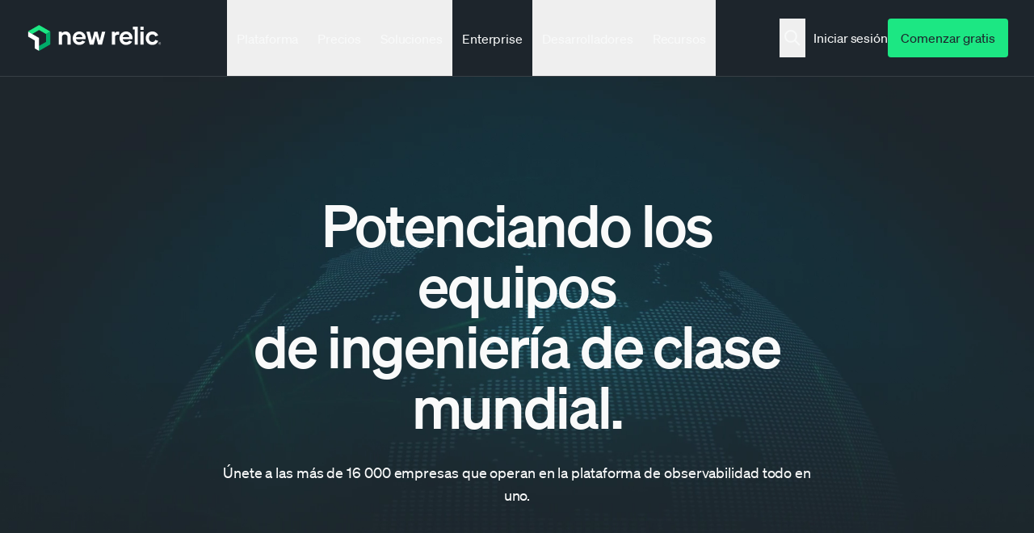

--- FILE ---
content_type: text/html; charset=UTF-8
request_url: https://newrelic.com/es/customers
body_size: 111060
content:

<!DOCTYPE html>
<html lang="es" dir="ltr" prefix="og: https://ogp.me/ns#">
  <head>
    <meta charset="utf-8" />
<meta name="description" content="Explora nuestros casos de estudio para conocer cómo los clientes usan la plataforma de observabilidad todo en uno New Relic para empoderar a sus ingenieros y potenciar su rendimiento comercial." />
<link rel="canonical" href="https://newrelic.com/es/customers" />
<link rel="icon" href="/themes/custom/erno/assets/images/metadata/favicon.ico" />
<link rel="mask-icon" href="/themes/custom/erno/assets/images/metadata/safari-pinned-tab.svg" />
<link rel="icon" sizes="16x16" href="/themes/custom/erno/assets/images/metadata/favicon-16x16.png" />
<link rel="icon" sizes="32x32" href="/themes/custom/erno/assets/images/metadata/favicon-32x32.png" />
<link rel="apple-touch-icon" sizes="180x180" href="/themes/custom/erno/assets/images/metadata/apple-touch-icon.png" />
<meta property="og:site_name" content="New Relic" />
<meta property="og:type" content="website" />
<meta property="og:title" content="Nuestros clientes" />
<meta property="og:description" content="Clientes de New Relic" />
<meta property="og:image" content="https://newrelic.com/themes/custom/erno/assets/images/metadata/NROG_Image.png" />
<meta name="twitter:card" content="summary_large_image" />
<meta name="twitter:site" content="@newrelic" />
<meta name="viewport" content="width=device-width, initial-scale=1" />
<meta name="msapplication-tilecolor" content="#008c99" />
<meta name="Generator" content="Drupal 11 (https://www.drupal.org)" />
<meta name="MobileOptimized" content="width" />
<meta name="HandheldFriendly" content="true" />
<script type="application/ld+json">{
    "@context": "https://schema.org",
    "@graph": [
        {
            "@type": "Article",
            "@id": "https://newrelic.com/es/customers",
            "headline": "Nuestros clientes",
            "name": "Nuestros clientes",
            "description": "Explora nuestros casos de estudio para conocer cómo los clientes usan la plataforma de observabilidad todo en uno New Relic para empoderar a sus ingenieros y potenciar su rendimiento comercial.",
            "publisher": {
                "@type": "Organization",
                "name": "New Relic",
                "url": "https://newrelic.com/es/customers",
                "logo": {
                    "@type": "ImageObject",
                    "url": "https://newrelic.com/themes/custom/erno/logo.svg",
                    "width": "738px",
                    "height": "132px"
                }
            },
            "mainEntityOfPage": "WebPage"
        },
        {
            "@type": "WebSite",
            "@id": "https://newrelic.com/es",
            "name": "New Relic",
            "url": "https://newrelic.com/es",
            "potentialAction": {
                "@type": "SearchAction",
                "target": {
                    "@type": "EntryPoint",
                    "urlTemplate": "https://newrelic.com/search#stq={search_term}"
                },
                "query": "https://newrelic.com/search#stq={search_term}",
                "query-input": "required name=search_term"
            },
            "inLanguage": "es"
        }
    ]
}</script>
<link hreflang="es" rel="alternate" href="https://newrelic.com/es/customers" />
<link hreflang="x-default" rel="alternate" href="https://newrelic.com/customers" />
<link hreflang="en" rel="alternate" href="https://newrelic.com/customers" />
<link hreflang="fr" rel="alternate" href="https://newrelic.com/fr/customers" />
<link hreflang="de" rel="alternate" href="https://newrelic.com/de/customers" />
<link hreflang="ko" rel="alternate" href="https://newrelic.com/kr/customers" />
<link hreflang="ja" rel="alternate" href="https://newrelic.com/jp/customers" />
<link hreflang="pt-br" rel="alternate" href="https://newrelic.com/pt/customers" />

    <title>Nuestros clientes | New Relic</title>
    <link rel="manifest" href="/themes/custom/erno/manifest.json">

    <!-- Font preload -->
    <link rel="preload" href="/themes/custom/erno/assets/fonts/soehne/soehne-buch.woff2" as="font" type="font/woff2"
      crossorigin>
    <link rel="preload" href="/themes/custom/erno/assets/fonts/soehne/soehne-kraftig.woff2" as="font" type="font/woff2"
      crossorigin>
    <link rel="preload" href="/themes/custom/erno/assets/fonts/soehne/soehne-halbfett.woff2" as="font" type="font/woff2"
      crossorigin>

    <!-- Inline font styles -->
    <style type="text/css">
      @font-face{font-family:Soehne;src:url(/themes/custom/erno/assets/fonts/soehne/soehne-buch.woff2)format("woff2");font-weight:400;font-style:normal;font-display:swap}@font-face{font-family:Soehne;src:url(/themes/custom/erno/assets/fonts/soehne/soehne-buch-kursiv.woff2)format("woff2");font-weight:400;font-style:italic;font-display:swap}@font-face{font-family:Soehne;src:url(/themes/custom/erno/assets/fonts/soehne/soehne-leicht.woff2)format("woff2");font-weight:100 300;font-style:normal;font-display:swap}@font-face{font-family:Soehne;src:url(/themes/custom/erno/assets/fonts/soehne/soehne-kraftig.woff2)format("woff2");font-weight:500;font-style:normal;font-display:swap}@font-face{font-family:Soehne;src:url(/themes/custom/erno/assets/fonts/soehne/soehne-halbfett.woff2)format("woff2");font-weight:600;font-style:normal;font-display:swap}@font-face{font-family:Soehne Mono;src:url(/themes/custom/erno/assets/fonts/soehne/soehne-mono-buch.woff2)format("woff2");font-weight:400;font-style:normal;font-display:swap}@font-face{font-family:Soehne Mono;src:url(/themes/custom/erno/assets/fonts/soehne/soehne-mono-kraftig.woff2)format("woff2");font-weight:500;font-style:normal;font-display:swap}          </style>

    <link rel="stylesheet" media="all" href="/sites/default/files/css/css_na_fq6-4rmZISVfl_miPCwe8bq8h7ITY4_pK6sKqG_Q.css?delta=0&amp;language=es&amp;theme=erno&amp;include=[base64]" />
<link rel="stylesheet" media="all" href="/sites/default/files/css/css_f-bDN4wDsYrJBHrhFFKjcSkwet4Y38GhdWY5whz0HQs.css?delta=1&amp;language=es&amp;theme=erno&amp;include=[base64]" />


    <!-- Inline preferred font loader js -->
    <script>
      !function(e,n,o,t,r,i,f,u){var d="undefined"!=typeof globalThis?globalThis:"undefined"!=typeof self?self:"undefined"!=typeof window?window:"undefined"!=typeof global?global:{},a="function"==typeof d[t]&&d[t],s=a.i||{},l=a.cache||{},c="undefined"!=typeof module&&"function"==typeof module.require&&module.require.bind(module);function p(n,o){if(!l[n]){if(!e[n]){if(r[n])return r[n];var i="function"==typeof d[t]&&d[t];if(!o&&i)return i(n,!0);if(a)return a(n,!0);if(c&&"string"==typeof n)return c(n);var f=Error("Cannot find module '"+n+"'");throw f.code="MODULE_NOT_FOUND",f}s.resolve=function(o){var t=e[n][1][o];return null!=t?t:o},s.cache={};var u=l[n]=new p.Module(n);e[n][0].call(u.exports,s,u,u.exports,d)}return l[n].exports;function s(e){var n=s.resolve(e);if(!1===n)return{};if(Array.isArray(n)){var o={__esModule:!0};return n.forEach(function(e){var n=e[0],t=e[1],r=e[2]||e[0],i=p(t);"*"===n?Object.keys(i).forEach(function(e){"default"===e||"__esModule"===e||Object.prototype.hasOwnProperty.call(o,e)||Object.defineProperty(o,e,{enumerable:!0,get:function(){return i[e]}})}):"*"===r?Object.defineProperty(o,n,{enumerable:!0,value:i}):Object.defineProperty(o,n,{enumerable:!0,get:function(){return"default"===r?i.__esModule?i.default:i:i[r]}})}),o}return p(n)}}p.isParcelRequire=!0,p.Module=function(e){this.id=e,this.bundle=p,this.require=c,this.exports={}},p.modules=e,p.cache=l,p.parent=a,p.distDir=void 0,p.publicUrl=void 0,p.devServer=void 0,p.i=s,p.register=function(n,o){e[n]=[function(e,n){n.exports=o},{}]},Object.defineProperty(p,"root",{get:function(){return d[t]}}),d[t]=p;for(var m=0;m<n.length;m++)p(n[m]);if(o){var v=p(o);"object"==typeof exports&&"undefined"!=typeof module?module.exports=v:"function"==typeof define&&define.amd&&define(function(){return v})}}({gNLKk:[function(e,n,o,t){var r=document,i=r.documentElement.classList,f=function(){i.add("fonts-active"),i.remove("fonts-inactive")};if(i.add("fonts-inactive"),sessionStorage.nrFontsLoaded)f();else if("fonts"in r)Promise.all([r.fonts.load("1em 'Soehne'"),r.fonts.load("italic 400 1em 'Soehne'"),r.fonts.load("300 1em 'Soehne'"),r.fonts.load("500 1em 'Soehne'"),r.fonts.load("600 1em 'Soehne'"),r.fonts.load("1em 'Soehne Mono'"),r.fonts.load("500 1em 'Soehne Mono'")]).then(function(){f(),sessionStorage.nrFontsLoaded=!0});else{var u=r.getElementsByTagName("script")[0],d=r.createElement("script");d.src="/themes/custom/erno/dist/js/nr-font-loader-fallback.min.js",d.async=!0,u.parentNode.insertBefore(d,u)}},{}]},["gNLKk"],"gNLKk","parcelRequire74cc",{});    </script>

          <!-- Osano script -->
      <script src="https://cmp.osano.com/AzZVWOTJtg1WY32RK/cd381ba3-ebca-488c-a528-376a86764609/osano.js?language=es&variant=one"></script>

      <script>
        window.newrelic = window.newrelic || {};
        window.newrelic.segmentKey = 'jzjQisi3j3VvLyH9mc0QNEgYKpj4LlD1'
      </script>
      
    <script type="application/json" data-drupal-selector="drupal-settings-json">{"path":{"baseUrl":"\/","pathPrefix":"es\/","currentPath":"node\/9589","currentPathIsAdmin":false,"isFront":false,"currentLanguage":"es","currentQuery":{"is_bot":"true"}},"pluralDelimiter":"\u0003","suppressDeprecationErrors":true,"ckeditorAccordion":{"accordionStyle":{"collapseAll":1,"keepRowsOpen":0,"animateAccordionOpenAndClose":1,"openTabsWithHash":0,"allowHtmlInTitles":1}},"ckeditor_tooltips":{"followCursor":false,"interactive":1,"allowHTML":1,"maxWidth":500,"trigger":"mouseenter","offset":[0,15],"animation":"fade","inertia":true,"popperOptions":{"modifiers":[{"name":"preventOverflow","options":{"altAxis":1}}]}},"translation":"source","authorName":"Ishan Mukherjee, Alicia Basteri","publishedDate":"2021-12-08","nr_customers_block":{"customers":{"11654":{"nid":"11654"},"3355":{"nid":"3355"},"9336":{"nid":"9336"},"11483":{"nid":"11483"},"5606":{"nid":"5606"},"11137":{"nid":"11137"},"11062":{"nid":"11062"},"4179":{"nid":"4179"},"3458":{"nid":"3458"}}},"satisfies_audiences":[],"personalized":0,"us_compliance":true,"intercom":true,"user":{"uid":0,"permissionsHash":"e18daf15e1124d45ae43a938ba22f2151de6ce79fef6f3b77185a9a58e2c45a8"}}</script>
<script src="/sites/default/files/js/js_VcDfGKnkqVyJxR5ejqyL9ub4BmO7NAHTjbRn041hzoI.js?scope=header&amp;delta=0&amp;language=es&amp;theme=erno&amp;include=[base64]"></script>
<script src="/libraries/erno/js/nr-utilities.js?t9jkak"></script>
<script src="/modules/custom/nr_personalization/js/nr_personalization.personalization.js?t9jkak"></script>
<script src="/sites/default/files/js/js_mEPz0TZhtnTfL0nB5T9TfiUnPKsyGiSed7a15EsXeyI.js?scope=header&amp;delta=3&amp;language=es&amp;theme=erno&amp;include=[base64]"></script>
<script src="/libraries/erno/js/nr-utm-cookie.js?t9jkak"></script>
<script src="/libraries/erno/js/analytics.js?t9jkak"></script>
<script src="/libraries/erno/js/nr-analytics.js?t9jkak"></script>
<script src="//fast.wistia.com/assets/external/E-v1.js" async charset="ISO-8859-1"></script>
<script src="/sites/default/files/js/js_ErKHraKoC2gDdi1tf01QlM1VA1d102nCwbOZo8yU_m0.js?scope=header&amp;delta=8&amp;language=es&amp;theme=erno&amp;include=[base64]"></script>


                <!-- Start VWO Async SmartCode -->
<script type='module' id='vwoCode'>
  import { setupAnalytics } from '/themes/custom/erno/js/delay_us_tracking.js';

  const load_vwo = () => {
    window._vwo_code = window._vwo_code || (function() {
      var account_id = 680279,
      version = 1.5,
      settings_tolerance = 2000,
      library_tolerance = 2500,
      use_existing_jquery = false,
      is_spa = 1,
      hide_element = 'body',
      hide_element_style = 'opacity:0 !important;filter:alpha(opacity=0) !important;background:none !important',
      /* DO NOT EDIT BELOW THIS LINE */
      f = false, d = document, vwoCodeEl = d.querySelector('#vwoCode'), code = {
        use_existing_jquery: function() {
          return use_existing_jquery
        }, library_tolerance: function() {
          return library_tolerance
        }, hide_element_style: function() {
          return '{' + hide_element_style + '}'
        }, finish: function() {
          if (!f) {
            f = true;
            var e = d.getElementById('_vis_opt_path_hides');
            if (e) e.parentNode.removeChild(e)
          }
        }, finished: function() {
          return f
        }, load: function(e) {
          var t = d.createElement('script');
          t.fetchPriority = 'high';
          t.src = e;
          t.type = 'text/javascript';
          t.innerText;
          t.onerror = function() {
            _vwo_code.finish()
          };
          d.getElementsByTagName('head')[0].appendChild(t)
        }, getVersion: function() {
          return version
        }, getMatchedCookies: function(e) {
          var t = [];
          if (document.cookie) {
            t = document.cookie.match(e) || []
          }
          return t
        }, getCombinationCookie: function() {
          var e = code.getMatchedCookies(/(?:^|;)\s?(_vis_opt_exp_\d+_combi=[^;$]*)/gi);
          e = e.map(function(e) {
            try {
              var t = decodeURIComponent(e);
              if (!/_vis_opt_exp_\d+_combi=(?:\d+,?)+\s*$/.test(t)) {
                return ''
              }
              return t
            } catch (e) {
              return ''
            }
          });
          var i = [];
          e.forEach(function(e) {
            var t = e.match(/([\d,]+)/g);
            t && i.push(t.join('-'))
          });
          return i.join('|')
        }, init: function() {
          if (d.URL.indexOf('__vwo_disable__') > -1) return;
          window.settings_timer = setTimeout(function() {
            _vwo_code.finish()
          }, settings_tolerance);
          var e = d.createElement('style'), t = hide_element ? hide_element + '{' + hide_element_style + '}' : '',
            i = d.getElementsByTagName('head')[0];
          e.setAttribute('id', '_vis_opt_path_hides');
          vwoCodeEl && e.setAttribute('nonce', vwoCodeEl.nonce);
          e.setAttribute('type', 'text/css');
          if (e.styleSheet) e.styleSheet.cssText = t; else e.appendChild(d.createTextNode(t));
          i.appendChild(e);
          var n = this.getCombinationCookie();
          this.load('https://dev.visualwebsiteoptimizer.com/j.php?a=' + account_id + '&u=' + encodeURIComponent(d.URL) + '&f=' + +is_spa + '&vn=' + version + (n ? '&c=' + n : ''));
          return settings_timer
        }
      };
      window._vwo_settings_timer = code.init();
      return code;
    }());
  }

  setupAnalytics(load_vwo);

</script>
<!-- End VWO Async SmartCode -->
    
  </head>
  <body class="mq-breakpoints--hide path-node page-node-type-page selection:bg-gray-1 selection:text-nr-black nr-cookie-popup">
          <script type="text/javascript">(window.NREUM||(NREUM={})).init={privacy:{cookies_enabled:true},ajax:{deny_list:["bam.nr-data.net"]},feature_flags:["soft_nav"]};(window.NREUM||(NREUM={})).loader_config={xpid:"VQQHU1RbARAHVFZWAQUDVlY=",licenseKey:"NRBR-044cd27ea2168d4c185",applicationID:"707464402",browserID:"707467454"};;/*! For license information please see nr-loader-full-1.308.0.min.js.LICENSE.txt */
(()=>{var e,t,r={384:(e,t,r)=>{"use strict";r.d(t,{NT:()=>a,US:()=>u,Zm:()=>o,bQ:()=>d,dV:()=>c,pV:()=>l});var n=r(6154),i=r(1863),s=r(1910);const a={beacon:"bam.nr-data.net",errorBeacon:"bam.nr-data.net"};function o(){return n.gm.NREUM||(n.gm.NREUM={}),void 0===n.gm.newrelic&&(n.gm.newrelic=n.gm.NREUM),n.gm.NREUM}function c(){let e=o();return e.o||(e.o={ST:n.gm.setTimeout,SI:n.gm.setImmediate||n.gm.setInterval,CT:n.gm.clearTimeout,XHR:n.gm.XMLHttpRequest,REQ:n.gm.Request,EV:n.gm.Event,PR:n.gm.Promise,MO:n.gm.MutationObserver,FETCH:n.gm.fetch,WS:n.gm.WebSocket},(0,s.i)(...Object.values(e.o))),e}function d(e,t){let r=o();r.initializedAgents??={},t.initializedAt={ms:(0,i.t)(),date:new Date},r.initializedAgents[e]=t}function u(e,t){o()[e]=t}function l(){return function(){let e=o();const t=e.info||{};e.info={beacon:a.beacon,errorBeacon:a.errorBeacon,...t}}(),function(){let e=o();const t=e.init||{};e.init={...t}}(),c(),function(){let e=o();const t=e.loader_config||{};e.loader_config={...t}}(),o()}},782:(e,t,r)=>{"use strict";r.d(t,{T:()=>n});const n=r(860).K7.pageViewTiming},860:(e,t,r)=>{"use strict";r.d(t,{$J:()=>u,K7:()=>c,P3:()=>d,XX:()=>i,Yy:()=>o,df:()=>s,qY:()=>n,v4:()=>a});const n="events",i="jserrors",s="browser/blobs",a="rum",o="browser/logs",c={ajax:"ajax",genericEvents:"generic_events",jserrors:i,logging:"logging",metrics:"metrics",pageAction:"page_action",pageViewEvent:"page_view_event",pageViewTiming:"page_view_timing",sessionReplay:"session_replay",sessionTrace:"session_trace",softNav:"soft_navigations",spa:"spa"},d={[c.pageViewEvent]:1,[c.pageViewTiming]:2,[c.metrics]:3,[c.jserrors]:4,[c.spa]:5,[c.ajax]:6,[c.sessionTrace]:7,[c.softNav]:8,[c.sessionReplay]:9,[c.logging]:10,[c.genericEvents]:11},u={[c.pageViewEvent]:a,[c.pageViewTiming]:n,[c.ajax]:n,[c.spa]:n,[c.softNav]:n,[c.metrics]:i,[c.jserrors]:i,[c.sessionTrace]:s,[c.sessionReplay]:s,[c.logging]:o,[c.genericEvents]:"ins"}},944:(e,t,r)=>{"use strict";r.d(t,{R:()=>i});var n=r(3241);function i(e,t){"function"==typeof console.debug&&(console.debug("New Relic Warning: https://github.com/newrelic/newrelic-browser-agent/blob/main/docs/warning-codes.md#".concat(e),t),(0,n.W)({agentIdentifier:null,drained:null,type:"data",name:"warn",feature:"warn",data:{code:e,secondary:t}}))}},993:(e,t,r)=>{"use strict";r.d(t,{A$:()=>s,ET:()=>a,TZ:()=>o,p_:()=>i});var n=r(860);const i={ERROR:"ERROR",WARN:"WARN",INFO:"INFO",DEBUG:"DEBUG",TRACE:"TRACE"},s={OFF:0,ERROR:1,WARN:2,INFO:3,DEBUG:4,TRACE:5},a="log",o=n.K7.logging},1541:(e,t,r)=>{"use strict";r.d(t,{U:()=>i,f:()=>n});const n={MFE:"MFE",BA:"BA"};function i(e,t){if(2!==t?.harvestEndpointVersion)return{};const r=t.agentRef.runtime.appMetadata.agents[0].entityGuid;return e?{"source.id":e.id,"source.name":e.name,"source.type":e.type,"parent.id":e.parent?.id||r,"parent.type":e.parent?.type||n.BA}:{"entity.guid":r,appId:t.agentRef.info.applicationID}}},1687:(e,t,r)=>{"use strict";r.d(t,{Ak:()=>d,Ze:()=>h,x3:()=>u});var n=r(3241),i=r(7836),s=r(3606),a=r(860),o=r(2646);const c={};function d(e,t){const r={staged:!1,priority:a.P3[t]||0};l(e),c[e].get(t)||c[e].set(t,r)}function u(e,t){e&&c[e]&&(c[e].get(t)&&c[e].delete(t),p(e,t,!1),c[e].size&&f(e))}function l(e){if(!e)throw new Error("agentIdentifier required");c[e]||(c[e]=new Map)}function h(e="",t="feature",r=!1){if(l(e),!e||!c[e].get(t)||r)return p(e,t);c[e].get(t).staged=!0,f(e)}function f(e){const t=Array.from(c[e]);t.every(([e,t])=>t.staged)&&(t.sort((e,t)=>e[1].priority-t[1].priority),t.forEach(([t])=>{c[e].delete(t),p(e,t)}))}function p(e,t,r=!0){const a=e?i.ee.get(e):i.ee,c=s.i.handlers;if(!a.aborted&&a.backlog&&c){if((0,n.W)({agentIdentifier:e,type:"lifecycle",name:"drain",feature:t}),r){const e=a.backlog[t],r=c[t];if(r){for(let t=0;e&&t<e.length;++t)g(e[t],r);Object.entries(r).forEach(([e,t])=>{Object.values(t||{}).forEach(t=>{t[0]?.on&&t[0]?.context()instanceof o.y&&t[0].on(e,t[1])})})}}a.isolatedBacklog||delete c[t],a.backlog[t]=null,a.emit("drain-"+t,[])}}function g(e,t){var r=e[1];Object.values(t[r]||{}).forEach(t=>{var r=e[0];if(t[0]===r){var n=t[1],i=e[3],s=e[2];n.apply(i,s)}})}},1738:(e,t,r)=>{"use strict";r.d(t,{U:()=>f,Y:()=>h});var n=r(3241),i=r(9908),s=r(1863),a=r(944),o=r(5701),c=r(3969),d=r(8362),u=r(860),l=r(4261);function h(e,t,r,s){const h=s||r;!h||h[e]&&h[e]!==d.d.prototype[e]||(h[e]=function(){(0,i.p)(c.xV,["API/"+e+"/called"],void 0,u.K7.metrics,r.ee),(0,n.W)({agentIdentifier:r.agentIdentifier,drained:!!o.B?.[r.agentIdentifier],type:"data",name:"api",feature:l.Pl+e,data:{}});try{return t.apply(this,arguments)}catch(e){(0,a.R)(23,e)}})}function f(e,t,r,n,a){const o=e.info;null===r?delete o.jsAttributes[t]:o.jsAttributes[t]=r,(a||null===r)&&(0,i.p)(l.Pl+n,[(0,s.t)(),t,r],void 0,"session",e.ee)}},1741:(e,t,r)=>{"use strict";r.d(t,{W:()=>s});var n=r(944),i=r(4261);class s{#e(e,...t){if(this[e]!==s.prototype[e])return this[e](...t);(0,n.R)(35,e)}addPageAction(e,t){return this.#e(i.hG,e,t)}register(e){return this.#e(i.eY,e)}recordCustomEvent(e,t){return this.#e(i.fF,e,t)}setPageViewName(e,t){return this.#e(i.Fw,e,t)}setCustomAttribute(e,t,r){return this.#e(i.cD,e,t,r)}noticeError(e,t){return this.#e(i.o5,e,t)}setUserId(e,t=!1){return this.#e(i.Dl,e,t)}setApplicationVersion(e){return this.#e(i.nb,e)}setErrorHandler(e){return this.#e(i.bt,e)}addRelease(e,t){return this.#e(i.k6,e,t)}log(e,t){return this.#e(i.$9,e,t)}start(){return this.#e(i.d3)}finished(e){return this.#e(i.BL,e)}recordReplay(){return this.#e(i.CH)}pauseReplay(){return this.#e(i.Tb)}addToTrace(e){return this.#e(i.U2,e)}setCurrentRouteName(e){return this.#e(i.PA,e)}interaction(e){return this.#e(i.dT,e)}wrapLogger(e,t,r){return this.#e(i.Wb,e,t,r)}measure(e,t){return this.#e(i.V1,e,t)}consent(e){return this.#e(i.Pv,e)}}},1863:(e,t,r)=>{"use strict";function n(){return Math.floor(performance.now())}r.d(t,{t:()=>n})},1910:(e,t,r)=>{"use strict";r.d(t,{i:()=>s});var n=r(944);const i=new Map;function s(...e){return e.every(e=>{if(i.has(e))return i.get(e);const t="function"==typeof e?e.toString():"",r=t.includes("[native code]"),s=t.includes("nrWrapper");return r||s||(0,n.R)(64,e?.name||t),i.set(e,r),r})}},2555:(e,t,r)=>{"use strict";r.d(t,{D:()=>o,f:()=>a});var n=r(384),i=r(8122);const s={beacon:n.NT.beacon,errorBeacon:n.NT.errorBeacon,licenseKey:void 0,applicationID:void 0,sa:void 0,queueTime:void 0,applicationTime:void 0,ttGuid:void 0,user:void 0,account:void 0,product:void 0,extra:void 0,jsAttributes:{},userAttributes:void 0,atts:void 0,transactionName:void 0,tNamePlain:void 0};function a(e){try{return!!e.licenseKey&&!!e.errorBeacon&&!!e.applicationID}catch(e){return!1}}const o=e=>(0,i.a)(e,s)},2614:(e,t,r)=>{"use strict";r.d(t,{BB:()=>a,H3:()=>n,g:()=>d,iL:()=>c,tS:()=>o,uh:()=>i,wk:()=>s});const n="NRBA",i="SESSION",s=144e5,a=18e5,o={STARTED:"session-started",PAUSE:"session-pause",RESET:"session-reset",RESUME:"session-resume",UPDATE:"session-update"},c={SAME_TAB:"same-tab",CROSS_TAB:"cross-tab"},d={OFF:0,FULL:1,ERROR:2}},2646:(e,t,r)=>{"use strict";r.d(t,{y:()=>n});class n{constructor(e){this.contextId=e}}},2843:(e,t,r)=>{"use strict";r.d(t,{G:()=>s,u:()=>i});var n=r(3878);function i(e,t=!1,r,i){(0,n.DD)("visibilitychange",function(){if(t)return void("hidden"===document.visibilityState&&e());e(document.visibilityState)},r,i)}function s(e,t,r){(0,n.sp)("pagehide",e,t,r)}},3241:(e,t,r)=>{"use strict";r.d(t,{W:()=>s});var n=r(6154);const i="newrelic";function s(e={}){try{n.gm.dispatchEvent(new CustomEvent(i,{detail:e}))}catch(e){}}},3304:(e,t,r)=>{"use strict";r.d(t,{A:()=>s});var n=r(7836);const i=()=>{const e=new WeakSet;return(t,r)=>{if("object"==typeof r&&null!==r){if(e.has(r))return;e.add(r)}return r}};function s(e){try{return JSON.stringify(e,i())??""}catch(e){try{n.ee.emit("internal-error",[e])}catch(e){}return""}}},3333:(e,t,r)=>{"use strict";r.d(t,{$v:()=>u,TZ:()=>n,Xh:()=>c,Zp:()=>i,kd:()=>d,mq:()=>o,nf:()=>a,qN:()=>s});const n=r(860).K7.genericEvents,i=["auxclick","click","copy","keydown","paste","scrollend"],s=["focus","blur"],a=4,o=1e3,c=2e3,d=["PageAction","UserAction","BrowserPerformance"],u={RESOURCES:"experimental.resources",REGISTER:"register"}},3434:(e,t,r)=>{"use strict";r.d(t,{Jt:()=>s,YM:()=>d});var n=r(7836),i=r(5607);const s="nr@original:".concat(i.W),a=50;var o=Object.prototype.hasOwnProperty,c=!1;function d(e,t){return e||(e=n.ee),r.inPlace=function(e,t,n,i,s){n||(n="");const a="-"===n.charAt(0);for(let o=0;o<t.length;o++){const c=t[o],d=e[c];l(d)||(e[c]=r(d,a?c+n:n,i,c,s))}},r.flag=s,r;function r(t,r,n,c,d){return l(t)?t:(r||(r=""),nrWrapper[s]=t,function(e,t,r){if(Object.defineProperty&&Object.keys)try{return Object.keys(e).forEach(function(r){Object.defineProperty(t,r,{get:function(){return e[r]},set:function(t){return e[r]=t,t}})}),t}catch(e){u([e],r)}for(var n in e)o.call(e,n)&&(t[n]=e[n])}(t,nrWrapper,e),nrWrapper);function nrWrapper(){var s,o,l,h;let f;try{o=this,s=[...arguments],l="function"==typeof n?n(s,o):n||{}}catch(t){u([t,"",[s,o,c],l],e)}i(r+"start",[s,o,c],l,d);const p=performance.now();let g;try{return h=t.apply(o,s),g=performance.now(),h}catch(e){throw g=performance.now(),i(r+"err",[s,o,e],l,d),f=e,f}finally{const e=g-p,t={start:p,end:g,duration:e,isLongTask:e>=a,methodName:c,thrownError:f};t.isLongTask&&i("long-task",[t,o],l,d),i(r+"end",[s,o,h],l,d)}}}function i(r,n,i,s){if(!c||t){var a=c;c=!0;try{e.emit(r,n,i,t,s)}catch(t){u([t,r,n,i],e)}c=a}}}function u(e,t){t||(t=n.ee);try{t.emit("internal-error",e)}catch(e){}}function l(e){return!(e&&"function"==typeof e&&e.apply&&!e[s])}},3606:(e,t,r)=>{"use strict";r.d(t,{i:()=>s});var n=r(9908);s.on=a;var i=s.handlers={};function s(e,t,r,s){a(s||n.d,i,e,t,r)}function a(e,t,r,i,s){s||(s="feature"),e||(e=n.d);var a=t[s]=t[s]||{};(a[r]=a[r]||[]).push([e,i])}},3738:(e,t,r)=>{"use strict";r.d(t,{He:()=>i,Kp:()=>o,Lc:()=>d,Rz:()=>u,TZ:()=>n,bD:()=>s,d3:()=>a,jx:()=>l,sl:()=>h,uP:()=>c});const n=r(860).K7.sessionTrace,i="bstResource",s="resource",a="-start",o="-end",c="fn"+a,d="fn"+o,u="pushState",l=1e3,h=3e4},3785:(e,t,r)=>{"use strict";r.d(t,{R:()=>c,b:()=>d});var n=r(9908),i=r(1863),s=r(860),a=r(3969),o=r(993);function c(e,t,r={},c=o.p_.INFO,d=!0,u,l=(0,i.t)()){(0,n.p)(a.xV,["API/logging/".concat(c.toLowerCase(),"/called")],void 0,s.K7.metrics,e),(0,n.p)(o.ET,[l,t,r,c,d,u],void 0,s.K7.logging,e)}function d(e){return"string"==typeof e&&Object.values(o.p_).some(t=>t===e.toUpperCase().trim())}},3878:(e,t,r)=>{"use strict";function n(e,t){return{capture:e,passive:!1,signal:t}}function i(e,t,r=!1,i){window.addEventListener(e,t,n(r,i))}function s(e,t,r=!1,i){document.addEventListener(e,t,n(r,i))}r.d(t,{DD:()=>s,jT:()=>n,sp:()=>i})},3969:(e,t,r)=>{"use strict";r.d(t,{TZ:()=>n,XG:()=>o,rs:()=>i,xV:()=>a,z_:()=>s});const n=r(860).K7.metrics,i="sm",s="cm",a="storeSupportabilityMetrics",o="storeEventMetrics"},4234:(e,t,r)=>{"use strict";r.d(t,{W:()=>s});var n=r(7836),i=r(1687);class s{constructor(e,t){this.agentIdentifier=e,this.ee=n.ee.get(e),this.featureName=t,this.blocked=!1}deregisterDrain(){(0,i.x3)(this.agentIdentifier,this.featureName)}}},4261:(e,t,r)=>{"use strict";r.d(t,{$9:()=>d,BL:()=>o,CH:()=>f,Dl:()=>w,Fw:()=>y,PA:()=>m,Pl:()=>n,Pv:()=>T,Tb:()=>l,U2:()=>s,V1:()=>E,Wb:()=>x,bt:()=>b,cD:()=>v,d3:()=>R,dT:()=>c,eY:()=>p,fF:()=>h,hG:()=>i,k6:()=>a,nb:()=>g,o5:()=>u});const n="api-",i="addPageAction",s="addToTrace",a="addRelease",o="finished",c="interaction",d="log",u="noticeError",l="pauseReplay",h="recordCustomEvent",f="recordReplay",p="register",g="setApplicationVersion",m="setCurrentRouteName",v="setCustomAttribute",b="setErrorHandler",y="setPageViewName",w="setUserId",R="start",x="wrapLogger",E="measure",T="consent"},5205:(e,t,r)=>{"use strict";r.d(t,{j:()=>S});var n=r(384),i=r(1741);var s=r(2555),a=r(3333);const o=e=>{if(!e||"string"!=typeof e)return!1;try{document.createDocumentFragment().querySelector(e)}catch{return!1}return!0};var c=r(2614),d=r(944),u=r(8122);const l="[data-nr-mask]",h=e=>(0,u.a)(e,(()=>{const e={feature_flags:[],experimental:{allow_registered_children:!1,resources:!1},mask_selector:"*",block_selector:"[data-nr-block]",mask_input_options:{color:!1,date:!1,"datetime-local":!1,email:!1,month:!1,number:!1,range:!1,search:!1,tel:!1,text:!1,time:!1,url:!1,week:!1,textarea:!1,select:!1,password:!0}};return{ajax:{deny_list:void 0,block_internal:!0,enabled:!0,autoStart:!0},api:{get allow_registered_children(){return e.feature_flags.includes(a.$v.REGISTER)||e.experimental.allow_registered_children},set allow_registered_children(t){e.experimental.allow_registered_children=t},duplicate_registered_data:!1},browser_consent_mode:{enabled:!1},distributed_tracing:{enabled:void 0,exclude_newrelic_header:void 0,cors_use_newrelic_header:void 0,cors_use_tracecontext_headers:void 0,allowed_origins:void 0},get feature_flags(){return e.feature_flags},set feature_flags(t){e.feature_flags=t},generic_events:{enabled:!0,autoStart:!0},harvest:{interval:30},jserrors:{enabled:!0,autoStart:!0},logging:{enabled:!0,autoStart:!0},metrics:{enabled:!0,autoStart:!0},obfuscate:void 0,page_action:{enabled:!0},page_view_event:{enabled:!0,autoStart:!0},page_view_timing:{enabled:!0,autoStart:!0},performance:{capture_marks:!1,capture_measures:!1,capture_detail:!0,resources:{get enabled(){return e.feature_flags.includes(a.$v.RESOURCES)||e.experimental.resources},set enabled(t){e.experimental.resources=t},asset_types:[],first_party_domains:[],ignore_newrelic:!0}},privacy:{cookies_enabled:!0},proxy:{assets:void 0,beacon:void 0},session:{expiresMs:c.wk,inactiveMs:c.BB},session_replay:{autoStart:!0,enabled:!1,preload:!1,sampling_rate:10,error_sampling_rate:100,collect_fonts:!1,inline_images:!1,fix_stylesheets:!0,mask_all_inputs:!0,get mask_text_selector(){return e.mask_selector},set mask_text_selector(t){o(t)?e.mask_selector="".concat(t,",").concat(l):""===t||null===t?e.mask_selector=l:(0,d.R)(5,t)},get block_class(){return"nr-block"},get ignore_class(){return"nr-ignore"},get mask_text_class(){return"nr-mask"},get block_selector(){return e.block_selector},set block_selector(t){o(t)?e.block_selector+=",".concat(t):""!==t&&(0,d.R)(6,t)},get mask_input_options(){return e.mask_input_options},set mask_input_options(t){t&&"object"==typeof t?e.mask_input_options={...t,password:!0}:(0,d.R)(7,t)}},session_trace:{enabled:!0,autoStart:!0},soft_navigations:{enabled:!0,autoStart:!0},spa:{enabled:!0,autoStart:!0},ssl:void 0,user_actions:{enabled:!0,elementAttributes:["id","className","tagName","type"]}}})());var f=r(6154),p=r(9324);let g=0;const m={buildEnv:p.F3,distMethod:p.Xs,version:p.xv,originTime:f.WN},v={consented:!1},b={appMetadata:{},get consented(){return this.session?.state?.consent||v.consented},set consented(e){v.consented=e},customTransaction:void 0,denyList:void 0,disabled:!1,harvester:void 0,isolatedBacklog:!1,isRecording:!1,loaderType:void 0,maxBytes:3e4,obfuscator:void 0,onerror:void 0,ptid:void 0,releaseIds:{},session:void 0,timeKeeper:void 0,registeredEntities:[],jsAttributesMetadata:{bytes:0},get harvestCount(){return++g}},y=e=>{const t=(0,u.a)(e,b),r=Object.keys(m).reduce((e,t)=>(e[t]={value:m[t],writable:!1,configurable:!0,enumerable:!0},e),{});return Object.defineProperties(t,r)};var w=r(5701);const R=e=>{const t=e.startsWith("http");e+="/",r.p=t?e:"https://"+e};var x=r(7836),E=r(3241);const T={accountID:void 0,trustKey:void 0,agentID:void 0,licenseKey:void 0,applicationID:void 0,xpid:void 0},A=e=>(0,u.a)(e,T),_=new Set;function S(e,t={},r,a){let{init:o,info:c,loader_config:d,runtime:u={},exposed:l=!0}=t;if(!c){const e=(0,n.pV)();o=e.init,c=e.info,d=e.loader_config}e.init=h(o||{}),e.loader_config=A(d||{}),c.jsAttributes??={},f.bv&&(c.jsAttributes.isWorker=!0),e.info=(0,s.D)(c);const p=e.init,g=[c.beacon,c.errorBeacon];_.has(e.agentIdentifier)||(p.proxy.assets&&(R(p.proxy.assets),g.push(p.proxy.assets)),p.proxy.beacon&&g.push(p.proxy.beacon),e.beacons=[...g],function(e){const t=(0,n.pV)();Object.getOwnPropertyNames(i.W.prototype).forEach(r=>{const n=i.W.prototype[r];if("function"!=typeof n||"constructor"===n)return;let s=t[r];e[r]&&!1!==e.exposed&&"micro-agent"!==e.runtime?.loaderType&&(t[r]=(...t)=>{const n=e[r](...t);return s?s(...t):n})})}(e),(0,n.US)("activatedFeatures",w.B)),u.denyList=[...p.ajax.deny_list||[],...p.ajax.block_internal?g:[]],u.ptid=e.agentIdentifier,u.loaderType=r,e.runtime=y(u),_.has(e.agentIdentifier)||(e.ee=x.ee.get(e.agentIdentifier),e.exposed=l,(0,E.W)({agentIdentifier:e.agentIdentifier,drained:!!w.B?.[e.agentIdentifier],type:"lifecycle",name:"initialize",feature:void 0,data:e.config})),_.add(e.agentIdentifier)}},5270:(e,t,r)=>{"use strict";r.d(t,{Aw:()=>a,SR:()=>s,rF:()=>o});var n=r(384),i=r(7767);function s(e){return!!(0,n.dV)().o.MO&&(0,i.V)(e)&&!0===e?.session_trace.enabled}function a(e){return!0===e?.session_replay.preload&&s(e)}function o(e,t){try{if("string"==typeof t?.type){if("password"===t.type.toLowerCase())return"*".repeat(e?.length||0);if(void 0!==t?.dataset?.nrUnmask||t?.classList?.contains("nr-unmask"))return e}}catch(e){}return"string"==typeof e?e.replace(/[\S]/g,"*"):"*".repeat(e?.length||0)}},5289:(e,t,r)=>{"use strict";r.d(t,{GG:()=>a,Qr:()=>c,sB:()=>o});var n=r(3878),i=r(6389);function s(){return"undefined"==typeof document||"complete"===document.readyState}function a(e,t){if(s())return e();const r=(0,i.J)(e),a=setInterval(()=>{s()&&(clearInterval(a),r())},500);(0,n.sp)("load",r,t)}function o(e){if(s())return e();(0,n.DD)("DOMContentLoaded",e)}function c(e){if(s())return e();(0,n.sp)("popstate",e)}},5607:(e,t,r)=>{"use strict";r.d(t,{W:()=>n});const n=(0,r(9566).bz)()},5701:(e,t,r)=>{"use strict";r.d(t,{B:()=>s,t:()=>a});var n=r(3241);const i=new Set,s={};function a(e,t){const r=t.agentIdentifier;s[r]??={},e&&"object"==typeof e&&(i.has(r)||(t.ee.emit("rumresp",[e]),s[r]=e,i.add(r),(0,n.W)({agentIdentifier:r,loaded:!0,drained:!0,type:"lifecycle",name:"load",feature:void 0,data:e})))}},6154:(e,t,r)=>{"use strict";r.d(t,{OF:()=>d,RI:()=>i,WN:()=>h,bv:()=>s,eN:()=>f,gm:()=>a,lR:()=>l,m:()=>c,mw:()=>o,sb:()=>u});var n=r(1863);const i="undefined"!=typeof window&&!!window.document,s="undefined"!=typeof WorkerGlobalScope&&("undefined"!=typeof self&&self instanceof WorkerGlobalScope&&self.navigator instanceof WorkerNavigator||"undefined"!=typeof globalThis&&globalThis instanceof WorkerGlobalScope&&globalThis.navigator instanceof WorkerNavigator),a=i?window:"undefined"!=typeof WorkerGlobalScope&&("undefined"!=typeof self&&self instanceof WorkerGlobalScope&&self||"undefined"!=typeof globalThis&&globalThis instanceof WorkerGlobalScope&&globalThis),o=Boolean("hidden"===a?.document?.visibilityState),c=""+a?.location,d=/iPad|iPhone|iPod/.test(a.navigator?.userAgent),u=d&&"undefined"==typeof SharedWorker,l=(()=>{const e=a.navigator?.userAgent?.match(/Firefox[/\s](\d+\.\d+)/);return Array.isArray(e)&&e.length>=2?+e[1]:0})(),h=Date.now()-(0,n.t)(),f=()=>"undefined"!=typeof PerformanceNavigationTiming&&a?.performance?.getEntriesByType("navigation")?.[0]?.responseStart},6344:(e,t,r)=>{"use strict";r.d(t,{BB:()=>u,Qb:()=>l,TZ:()=>i,Ug:()=>a,Vh:()=>s,_s:()=>o,bc:()=>d,yP:()=>c});var n=r(2614);const i=r(860).K7.sessionReplay,s="errorDuringReplay",a=.12,o={DomContentLoaded:0,Load:1,FullSnapshot:2,IncrementalSnapshot:3,Meta:4,Custom:5},c={[n.g.ERROR]:15e3,[n.g.FULL]:3e5,[n.g.OFF]:0},d={RESET:{message:"Session was reset",sm:"Reset"},IMPORT:{message:"Recorder failed to import",sm:"Import"},TOO_MANY:{message:"429: Too Many Requests",sm:"Too-Many"},TOO_BIG:{message:"Payload was too large",sm:"Too-Big"},CROSS_TAB:{message:"Session Entity was set to OFF on another tab",sm:"Cross-Tab"},ENTITLEMENTS:{message:"Session Replay is not allowed and will not be started",sm:"Entitlement"}},u=5e3,l={API:"api",RESUME:"resume",SWITCH_TO_FULL:"switchToFull",INITIALIZE:"initialize",PRELOAD:"preload"}},6389:(e,t,r)=>{"use strict";function n(e,t=500,r={}){const n=r?.leading||!1;let i;return(...r)=>{n&&void 0===i&&(e.apply(this,r),i=setTimeout(()=>{i=clearTimeout(i)},t)),n||(clearTimeout(i),i=setTimeout(()=>{e.apply(this,r)},t))}}function i(e){let t=!1;return(...r)=>{t||(t=!0,e.apply(this,r))}}r.d(t,{J:()=>i,s:()=>n})},6630:(e,t,r)=>{"use strict";r.d(t,{T:()=>n});const n=r(860).K7.pageViewEvent},6774:(e,t,r)=>{"use strict";r.d(t,{T:()=>n});const n=r(860).K7.jserrors},7295:(e,t,r)=>{"use strict";r.d(t,{Xv:()=>a,gX:()=>i,iW:()=>s});var n=[];function i(e){if(!e||s(e))return!1;if(0===n.length)return!0;if("*"===n[0].hostname)return!1;for(var t=0;t<n.length;t++){var r=n[t];if(r.hostname.test(e.hostname)&&r.pathname.test(e.pathname))return!1}return!0}function s(e){return void 0===e.hostname}function a(e){if(n=[],e&&e.length)for(var t=0;t<e.length;t++){let r=e[t];if(!r)continue;if("*"===r)return void(n=[{hostname:"*"}]);0===r.indexOf("http://")?r=r.substring(7):0===r.indexOf("https://")&&(r=r.substring(8));const i=r.indexOf("/");let s,a;i>0?(s=r.substring(0,i),a=r.substring(i)):(s=r,a="*");let[c]=s.split(":");n.push({hostname:o(c),pathname:o(a,!0)})}}function o(e,t=!1){const r=e.replace(/[.+?^${}()|[\]\\]/g,e=>"\\"+e).replace(/\*/g,".*?");return new RegExp((t?"^":"")+r+"$")}},7485:(e,t,r)=>{"use strict";r.d(t,{D:()=>i});var n=r(6154);function i(e){if(0===(e||"").indexOf("data:"))return{protocol:"data"};try{const t=new URL(e,location.href),r={port:t.port,hostname:t.hostname,pathname:t.pathname,search:t.search,protocol:t.protocol.slice(0,t.protocol.indexOf(":")),sameOrigin:t.protocol===n.gm?.location?.protocol&&t.host===n.gm?.location?.host};return r.port&&""!==r.port||("http:"===t.protocol&&(r.port="80"),"https:"===t.protocol&&(r.port="443")),r.pathname&&""!==r.pathname?r.pathname.startsWith("/")||(r.pathname="/".concat(r.pathname)):r.pathname="/",r}catch(e){return{}}}},7699:(e,t,r)=>{"use strict";r.d(t,{It:()=>s,KC:()=>o,No:()=>i,qh:()=>a});var n=r(860);const i=16e3,s=1e6,a="SESSION_ERROR",o={[n.K7.logging]:!0,[n.K7.genericEvents]:!1,[n.K7.jserrors]:!1,[n.K7.ajax]:!1}},7767:(e,t,r)=>{"use strict";r.d(t,{V:()=>i});var n=r(6154);const i=e=>n.RI&&!0===e?.privacy.cookies_enabled},7836:(e,t,r)=>{"use strict";r.d(t,{P:()=>o,ee:()=>c});var n=r(384),i=r(8990),s=r(2646),a=r(5607);const o="nr@context:".concat(a.W),c=function e(t,r){var n={},a={},u={},l=!1;try{l=16===r.length&&d.initializedAgents?.[r]?.runtime.isolatedBacklog}catch(e){}var h={on:p,addEventListener:p,removeEventListener:function(e,t){var r=n[e];if(!r)return;for(var i=0;i<r.length;i++)r[i]===t&&r.splice(i,1)},emit:function(e,r,n,i,s){!1!==s&&(s=!0);if(c.aborted&&!i)return;t&&s&&t.emit(e,r,n);var o=f(n);g(e).forEach(e=>{e.apply(o,r)});var d=v()[a[e]];d&&d.push([h,e,r,o]);return o},get:m,listeners:g,context:f,buffer:function(e,t){const r=v();if(t=t||"feature",h.aborted)return;Object.entries(e||{}).forEach(([e,n])=>{a[n]=t,t in r||(r[t]=[])})},abort:function(){h._aborted=!0,Object.keys(h.backlog).forEach(e=>{delete h.backlog[e]})},isBuffering:function(e){return!!v()[a[e]]},debugId:r,backlog:l?{}:t&&"object"==typeof t.backlog?t.backlog:{},isolatedBacklog:l};return Object.defineProperty(h,"aborted",{get:()=>{let e=h._aborted||!1;return e||(t&&(e=t.aborted),e)}}),h;function f(e){return e&&e instanceof s.y?e:e?(0,i.I)(e,o,()=>new s.y(o)):new s.y(o)}function p(e,t){n[e]=g(e).concat(t)}function g(e){return n[e]||[]}function m(t){return u[t]=u[t]||e(h,t)}function v(){return h.backlog}}(void 0,"globalEE"),d=(0,n.Zm)();d.ee||(d.ee=c)},8122:(e,t,r)=>{"use strict";r.d(t,{a:()=>i});var n=r(944);function i(e,t){try{if(!e||"object"!=typeof e)return(0,n.R)(3);if(!t||"object"!=typeof t)return(0,n.R)(4);const r=Object.create(Object.getPrototypeOf(t),Object.getOwnPropertyDescriptors(t)),s=0===Object.keys(r).length?e:r;for(let a in s)if(void 0!==e[a])try{if(null===e[a]){r[a]=null;continue}Array.isArray(e[a])&&Array.isArray(t[a])?r[a]=Array.from(new Set([...e[a],...t[a]])):"object"==typeof e[a]&&"object"==typeof t[a]?r[a]=i(e[a],t[a]):r[a]=e[a]}catch(e){r[a]||(0,n.R)(1,e)}return r}catch(e){(0,n.R)(2,e)}}},8139:(e,t,r)=>{"use strict";r.d(t,{u:()=>h});var n=r(7836),i=r(3434),s=r(8990),a=r(6154);const o={},c=a.gm.XMLHttpRequest,d="addEventListener",u="removeEventListener",l="nr@wrapped:".concat(n.P);function h(e){var t=function(e){return(e||n.ee).get("events")}(e);if(o[t.debugId]++)return t;o[t.debugId]=1;var r=(0,i.YM)(t,!0);function h(e){r.inPlace(e,[d,u],"-",p)}function p(e,t){return e[1]}return"getPrototypeOf"in Object&&(a.RI&&f(document,h),c&&f(c.prototype,h),f(a.gm,h)),t.on(d+"-start",function(e,t){var n=e[1];if(null!==n&&("function"==typeof n||"object"==typeof n)&&"newrelic"!==e[0]){var i=(0,s.I)(n,l,function(){var e={object:function(){if("function"!=typeof n.handleEvent)return;return n.handleEvent.apply(n,arguments)},function:n}[typeof n];return e?r(e,"fn-",null,e.name||"anonymous"):n});this.wrapped=e[1]=i}}),t.on(u+"-start",function(e){e[1]=this.wrapped||e[1]}),t}function f(e,t,...r){let n=e;for(;"object"==typeof n&&!Object.prototype.hasOwnProperty.call(n,d);)n=Object.getPrototypeOf(n);n&&t(n,...r)}},8362:(e,t,r)=>{"use strict";r.d(t,{d:()=>s});var n=r(9566),i=r(1741);class s extends i.W{agentIdentifier=(0,n.LA)(16)}},8374:(e,t,r)=>{r.nc=(()=>{try{return document?.currentScript?.nonce}catch(e){}return""})()},8990:(e,t,r)=>{"use strict";r.d(t,{I:()=>i});var n=Object.prototype.hasOwnProperty;function i(e,t,r){if(n.call(e,t))return e[t];var i=r();if(Object.defineProperty&&Object.keys)try{return Object.defineProperty(e,t,{value:i,writable:!0,enumerable:!1}),i}catch(e){}return e[t]=i,i}},9119:(e,t,r)=>{"use strict";r.d(t,{L:()=>s});var n=/([^?#]*)[^#]*(#[^?]*|$).*/,i=/([^?#]*)().*/;function s(e,t){return e?e.replace(t?n:i,"$1$2"):e}},9300:(e,t,r)=>{"use strict";r.d(t,{T:()=>n});const n=r(860).K7.ajax},9324:(e,t,r)=>{"use strict";r.d(t,{AJ:()=>a,F3:()=>i,Xs:()=>s,Yq:()=>o,xv:()=>n});const n="1.308.0",i="PROD",s="CDN",a="@newrelic/rrweb",o="1.0.1"},9566:(e,t,r)=>{"use strict";r.d(t,{LA:()=>o,ZF:()=>c,bz:()=>a,el:()=>d});var n=r(6154);const i="xxxxxxxx-xxxx-4xxx-yxxx-xxxxxxxxxxxx";function s(e,t){return e?15&e[t]:16*Math.random()|0}function a(){const e=n.gm?.crypto||n.gm?.msCrypto;let t,r=0;return e&&e.getRandomValues&&(t=e.getRandomValues(new Uint8Array(30))),i.split("").map(e=>"x"===e?s(t,r++).toString(16):"y"===e?(3&s()|8).toString(16):e).join("")}function o(e){const t=n.gm?.crypto||n.gm?.msCrypto;let r,i=0;t&&t.getRandomValues&&(r=t.getRandomValues(new Uint8Array(e)));const a=[];for(var o=0;o<e;o++)a.push(s(r,i++).toString(16));return a.join("")}function c(){return o(16)}function d(){return o(32)}},9908:(e,t,r)=>{"use strict";r.d(t,{d:()=>n,p:()=>i});var n=r(7836).ee.get("handle");function i(e,t,r,i,s){s?(s.buffer([e],i),s.emit(e,t,r)):(n.buffer([e],i),n.emit(e,t,r))}}},n={};function i(e){var t=n[e];if(void 0!==t)return t.exports;var s=n[e]={exports:{}};return r[e](s,s.exports,i),s.exports}i.m=r,i.d=(e,t)=>{for(var r in t)i.o(t,r)&&!i.o(e,r)&&Object.defineProperty(e,r,{enumerable:!0,get:t[r]})},i.f={},i.e=e=>Promise.all(Object.keys(i.f).reduce((t,r)=>(i.f[r](e,t),t),[])),i.u=e=>({95:"nr-full-compressor",222:"nr-full-recorder",891:"nr-full"}[e]+"-1.308.0.min.js"),i.o=(e,t)=>Object.prototype.hasOwnProperty.call(e,t),e={},t="NRBA-1.308.0.PROD:",i.l=(r,n,s,a)=>{if(e[r])e[r].push(n);else{var o,c;if(void 0!==s)for(var d=document.getElementsByTagName("script"),u=0;u<d.length;u++){var l=d[u];if(l.getAttribute("src")==r||l.getAttribute("data-webpack")==t+s){o=l;break}}if(!o){c=!0;var h={891:"sha512-fcveNDcpRQS9OweGhN4uJe88Qmg+EVyH6j/wngwL2Le0m7LYyz7q+JDx7KBxsdDF4TaPVsSmHg12T3pHwdLa7w==",222:"sha512-O8ZzdvgB4fRyt7k2Qrr4STpR+tCA2mcQEig6/dP3rRy9uEx1CTKQ6cQ7Src0361y7xS434ua+zIPo265ZpjlEg==",95:"sha512-jDWejat/6/UDex/9XjYoPPmpMPuEvBCSuCg/0tnihjbn5bh9mP3An0NzFV9T5Tc+3kKhaXaZA8UIKPAanD2+Gw=="};(o=document.createElement("script")).charset="utf-8",i.nc&&o.setAttribute("nonce",i.nc),o.setAttribute("data-webpack",t+s),o.src=r,0!==o.src.indexOf(window.location.origin+"/")&&(o.crossOrigin="anonymous"),h[a]&&(o.integrity=h[a])}e[r]=[n];var f=(t,n)=>{o.onerror=o.onload=null,clearTimeout(p);var i=e[r];if(delete e[r],o.parentNode&&o.parentNode.removeChild(o),i&&i.forEach(e=>e(n)),t)return t(n)},p=setTimeout(f.bind(null,void 0,{type:"timeout",target:o}),12e4);o.onerror=f.bind(null,o.onerror),o.onload=f.bind(null,o.onload),c&&document.head.appendChild(o)}},i.r=e=>{"undefined"!=typeof Symbol&&Symbol.toStringTag&&Object.defineProperty(e,Symbol.toStringTag,{value:"Module"}),Object.defineProperty(e,"__esModule",{value:!0})},i.p="https://js-agent.newrelic.com/",(()=>{var e={85:0,959:0};i.f.j=(t,r)=>{var n=i.o(e,t)?e[t]:void 0;if(0!==n)if(n)r.push(n[2]);else{var s=new Promise((r,i)=>n=e[t]=[r,i]);r.push(n[2]=s);var a=i.p+i.u(t),o=new Error;i.l(a,r=>{if(i.o(e,t)&&(0!==(n=e[t])&&(e[t]=void 0),n)){var s=r&&("load"===r.type?"missing":r.type),a=r&&r.target&&r.target.src;o.message="Loading chunk "+t+" failed: ("+s+": "+a+")",o.name="ChunkLoadError",o.type=s,o.request=a,n[1](o)}},"chunk-"+t,t)}};var t=(t,r)=>{var n,s,[a,o,c]=r,d=0;if(a.some(t=>0!==e[t])){for(n in o)i.o(o,n)&&(i.m[n]=o[n]);if(c)c(i)}for(t&&t(r);d<a.length;d++)s=a[d],i.o(e,s)&&e[s]&&e[s][0](),e[s]=0},r=self["webpackChunk:NRBA-1.308.0.PROD"]=self["webpackChunk:NRBA-1.308.0.PROD"]||[];r.forEach(t.bind(null,0)),r.push=t.bind(null,r.push.bind(r))})(),(()=>{"use strict";i(8374);var e=i(8362),t=i(860);const r=Object.values(t.K7);var n=i(5205);var s=i(9908),a=i(1863),o=i(4261),c=i(1738);var d=i(1687),u=i(4234),l=i(5289),h=i(6154),f=i(944),p=i(5270),g=i(7767),m=i(6389),v=i(7699);class b extends u.W{constructor(e,t){super(e.agentIdentifier,t),this.agentRef=e,this.abortHandler=void 0,this.featAggregate=void 0,this.loadedSuccessfully=void 0,this.onAggregateImported=new Promise(e=>{this.loadedSuccessfully=e}),this.deferred=Promise.resolve(),!1===e.init[this.featureName].autoStart?this.deferred=new Promise((t,r)=>{this.ee.on("manual-start-all",(0,m.J)(()=>{(0,d.Ak)(e.agentIdentifier,this.featureName),t()}))}):(0,d.Ak)(e.agentIdentifier,t)}importAggregator(e,t,r={}){if(this.featAggregate)return;const n=async()=>{let n;await this.deferred;try{if((0,g.V)(e.init)){const{setupAgentSession:t}=await i.e(891).then(i.bind(i,8766));n=t(e)}}catch(e){(0,f.R)(20,e),this.ee.emit("internal-error",[e]),(0,s.p)(v.qh,[e],void 0,this.featureName,this.ee)}try{if(!this.#t(this.featureName,n,e.init))return(0,d.Ze)(this.agentIdentifier,this.featureName),void this.loadedSuccessfully(!1);const{Aggregate:i}=await t();this.featAggregate=new i(e,r),e.runtime.harvester.initializedAggregates.push(this.featAggregate),this.loadedSuccessfully(!0)}catch(e){(0,f.R)(34,e),this.abortHandler?.(),(0,d.Ze)(this.agentIdentifier,this.featureName,!0),this.loadedSuccessfully(!1),this.ee&&this.ee.abort()}};h.RI?(0,l.GG)(()=>n(),!0):n()}#t(e,r,n){if(this.blocked)return!1;switch(e){case t.K7.sessionReplay:return(0,p.SR)(n)&&!!r;case t.K7.sessionTrace:return!!r;default:return!0}}}var y=i(6630),w=i(2614),R=i(3241);class x extends b{static featureName=y.T;constructor(e){var t;super(e,y.T),this.setupInspectionEvents(e.agentIdentifier),t=e,(0,c.Y)(o.Fw,function(e,r){"string"==typeof e&&("/"!==e.charAt(0)&&(e="/"+e),t.runtime.customTransaction=(r||"http://custom.transaction")+e,(0,s.p)(o.Pl+o.Fw,[(0,a.t)()],void 0,void 0,t.ee))},t),this.importAggregator(e,()=>i.e(891).then(i.bind(i,3718)))}setupInspectionEvents(e){const t=(t,r)=>{t&&(0,R.W)({agentIdentifier:e,timeStamp:t.timeStamp,loaded:"complete"===t.target.readyState,type:"window",name:r,data:t.target.location+""})};(0,l.sB)(e=>{t(e,"DOMContentLoaded")}),(0,l.GG)(e=>{t(e,"load")}),(0,l.Qr)(e=>{t(e,"navigate")}),this.ee.on(w.tS.UPDATE,(t,r)=>{(0,R.W)({agentIdentifier:e,type:"lifecycle",name:"session",data:r})})}}var E=i(384);class T extends e.d{constructor(e){var t;(super(),h.gm)?(this.features={},(0,E.bQ)(this.agentIdentifier,this),this.desiredFeatures=new Set(e.features||[]),this.desiredFeatures.add(x),(0,n.j)(this,e,e.loaderType||"agent"),t=this,(0,c.Y)(o.cD,function(e,r,n=!1){if("string"==typeof e){if(["string","number","boolean"].includes(typeof r)||null===r)return(0,c.U)(t,e,r,o.cD,n);(0,f.R)(40,typeof r)}else(0,f.R)(39,typeof e)},t),function(e){(0,c.Y)(o.Dl,function(t,r=!1){if("string"!=typeof t&&null!==t)return void(0,f.R)(41,typeof t);const n=e.info.jsAttributes["enduser.id"];r&&null!=n&&n!==t?(0,s.p)(o.Pl+"setUserIdAndResetSession",[t],void 0,"session",e.ee):(0,c.U)(e,"enduser.id",t,o.Dl,!0)},e)}(this),function(e){(0,c.Y)(o.nb,function(t){if("string"==typeof t||null===t)return(0,c.U)(e,"application.version",t,o.nb,!1);(0,f.R)(42,typeof t)},e)}(this),function(e){(0,c.Y)(o.d3,function(){e.ee.emit("manual-start-all")},e)}(this),function(e){(0,c.Y)(o.Pv,function(t=!0){if("boolean"==typeof t){if((0,s.p)(o.Pl+o.Pv,[t],void 0,"session",e.ee),e.runtime.consented=t,t){const t=e.features.page_view_event;t.onAggregateImported.then(e=>{const r=t.featAggregate;e&&!r.sentRum&&r.sendRum()})}}else(0,f.R)(65,typeof t)},e)}(this),this.run()):(0,f.R)(21)}get config(){return{info:this.info,init:this.init,loader_config:this.loader_config,runtime:this.runtime}}get api(){return this}run(){try{const e=function(e){const t={};return r.forEach(r=>{t[r]=!!e[r]?.enabled}),t}(this.init),n=[...this.desiredFeatures];n.sort((e,r)=>t.P3[e.featureName]-t.P3[r.featureName]),n.forEach(r=>{if(!e[r.featureName]&&r.featureName!==t.K7.pageViewEvent)return;if(r.featureName===t.K7.spa)return void(0,f.R)(67);const n=function(e){switch(e){case t.K7.ajax:return[t.K7.jserrors];case t.K7.sessionTrace:return[t.K7.ajax,t.K7.pageViewEvent];case t.K7.sessionReplay:return[t.K7.sessionTrace];case t.K7.pageViewTiming:return[t.K7.pageViewEvent];default:return[]}}(r.featureName).filter(e=>!(e in this.features));n.length>0&&(0,f.R)(36,{targetFeature:r.featureName,missingDependencies:n}),this.features[r.featureName]=new r(this)})}catch(e){(0,f.R)(22,e);for(const e in this.features)this.features[e].abortHandler?.();const t=(0,E.Zm)();delete t.initializedAgents[this.agentIdentifier]?.features,delete this.sharedAggregator;return t.ee.get(this.agentIdentifier).abort(),!1}}}var A=i(2843),_=i(782);class S extends b{static featureName=_.T;constructor(e){super(e,_.T),h.RI&&((0,A.u)(()=>(0,s.p)("docHidden",[(0,a.t)()],void 0,_.T,this.ee),!0),(0,A.G)(()=>(0,s.p)("winPagehide",[(0,a.t)()],void 0,_.T,this.ee)),this.importAggregator(e,()=>i.e(891).then(i.bind(i,9018))))}}var O=i(3969);class I extends b{static featureName=O.TZ;constructor(e){super(e,O.TZ),h.RI&&document.addEventListener("securitypolicyviolation",e=>{(0,s.p)(O.xV,["Generic/CSPViolation/Detected"],void 0,this.featureName,this.ee)}),this.importAggregator(e,()=>i.e(891).then(i.bind(i,6555)))}}var P=i(6774),k=i(3878),N=i(3304);class D{constructor(e,t,r,n,i){this.name="UncaughtError",this.message="string"==typeof e?e:(0,N.A)(e),this.sourceURL=t,this.line=r,this.column=n,this.__newrelic=i}}function j(e){return M(e)?e:new D(void 0!==e?.message?e.message:e,e?.filename||e?.sourceURL,e?.lineno||e?.line,e?.colno||e?.col,e?.__newrelic,e?.cause)}function C(e){const t="Unhandled Promise Rejection: ";if(!e?.reason)return;if(M(e.reason)){try{e.reason.message.startsWith(t)||(e.reason.message=t+e.reason.message)}catch(e){}return j(e.reason)}const r=j(e.reason);return(r.message||"").startsWith(t)||(r.message=t+r.message),r}function L(e){if(e.error instanceof SyntaxError&&!/:\d+$/.test(e.error.stack?.trim())){const t=new D(e.message,e.filename,e.lineno,e.colno,e.error.__newrelic,e.cause);return t.name=SyntaxError.name,t}return M(e.error)?e.error:j(e)}function M(e){return e instanceof Error&&!!e.stack}function B(e,r,n,i,o=(0,a.t)()){"string"==typeof e&&(e=new Error(e)),(0,s.p)("err",[e,o,!1,r,n.runtime.isRecording,void 0,i],void 0,t.K7.jserrors,n.ee),(0,s.p)("uaErr",[],void 0,t.K7.genericEvents,n.ee)}var H=i(1541),K=i(993),W=i(3785);function U(e,{customAttributes:t={},level:r=K.p_.INFO}={},n,i,s=(0,a.t)()){(0,W.R)(n.ee,e,t,r,!1,i,s)}function F(e,r,n,i,c=(0,a.t)()){(0,s.p)(o.Pl+o.hG,[c,e,r,i],void 0,t.K7.genericEvents,n.ee)}function V(e,r,n,i,c=(0,a.t)()){const{start:d,end:u,customAttributes:l}=r||{},h={customAttributes:l||{}};if("object"!=typeof h.customAttributes||"string"!=typeof e||0===e.length)return void(0,f.R)(57);const p=(e,t)=>null==e?t:"number"==typeof e?e:e instanceof PerformanceMark?e.startTime:Number.NaN;if(h.start=p(d,0),h.end=p(u,c),Number.isNaN(h.start)||Number.isNaN(h.end))(0,f.R)(57);else{if(h.duration=h.end-h.start,!(h.duration<0))return(0,s.p)(o.Pl+o.V1,[h,e,i],void 0,t.K7.genericEvents,n.ee),h;(0,f.R)(58)}}function z(e,r={},n,i,c=(0,a.t)()){(0,s.p)(o.Pl+o.fF,[c,e,r,i],void 0,t.K7.genericEvents,n.ee)}function G(e){(0,c.Y)(o.eY,function(t){return Y(e,t)},e)}function Y(e,r,n){(0,f.R)(54,"newrelic.register"),r||={},r.type=H.f.MFE,r.licenseKey||=e.info.licenseKey,r.blocked=!1,r.parent=n||{},Array.isArray(r.tags)||(r.tags=[]);const i={};r.tags.forEach(e=>{"name"!==e&&"id"!==e&&(i["source.".concat(e)]=!0)}),r.isolated??=!0;let o=()=>{};const c=e.runtime.registeredEntities;if(!r.isolated){const e=c.find(({metadata:{target:{id:e}}})=>e===r.id&&!r.isolated);if(e)return e}const d=e=>{r.blocked=!0,o=e};function u(e){return"string"==typeof e&&!!e.trim()&&e.trim().length<501||"number"==typeof e}e.init.api.allow_registered_children||d((0,m.J)(()=>(0,f.R)(55))),u(r.id)&&u(r.name)||d((0,m.J)(()=>(0,f.R)(48,r)));const l={addPageAction:(t,n={})=>g(F,[t,{...i,...n},e],r),deregister:()=>{d((0,m.J)(()=>(0,f.R)(68)))},log:(t,n={})=>g(U,[t,{...n,customAttributes:{...i,...n.customAttributes||{}}},e],r),measure:(t,n={})=>g(V,[t,{...n,customAttributes:{...i,...n.customAttributes||{}}},e],r),noticeError:(t,n={})=>g(B,[t,{...i,...n},e],r),register:(t={})=>g(Y,[e,t],l.metadata.target),recordCustomEvent:(t,n={})=>g(z,[t,{...i,...n},e],r),setApplicationVersion:e=>p("application.version",e),setCustomAttribute:(e,t)=>p(e,t),setUserId:e=>p("enduser.id",e),metadata:{customAttributes:i,target:r}},h=()=>(r.blocked&&o(),r.blocked);h()||c.push(l);const p=(e,t)=>{h()||(i[e]=t)},g=(r,n,i)=>{if(h())return;const o=(0,a.t)();(0,s.p)(O.xV,["API/register/".concat(r.name,"/called")],void 0,t.K7.metrics,e.ee);try{if(e.init.api.duplicate_registered_data&&"register"!==r.name){let e=n;if(n[1]instanceof Object){const t={"child.id":i.id,"child.type":i.type};e="customAttributes"in n[1]?[n[0],{...n[1],customAttributes:{...n[1].customAttributes,...t}},...n.slice(2)]:[n[0],{...n[1],...t},...n.slice(2)]}r(...e,void 0,o)}return r(...n,i,o)}catch(e){(0,f.R)(50,e)}};return l}class q extends b{static featureName=P.T;constructor(e){var t;super(e,P.T),t=e,(0,c.Y)(o.o5,(e,r)=>B(e,r,t),t),function(e){(0,c.Y)(o.bt,function(t){e.runtime.onerror=t},e)}(e),function(e){let t=0;(0,c.Y)(o.k6,function(e,r){++t>10||(this.runtime.releaseIds[e.slice(-200)]=(""+r).slice(-200))},e)}(e),G(e);try{this.removeOnAbort=new AbortController}catch(e){}this.ee.on("internal-error",(t,r)=>{this.abortHandler&&(0,s.p)("ierr",[j(t),(0,a.t)(),!0,{},e.runtime.isRecording,r],void 0,this.featureName,this.ee)}),h.gm.addEventListener("unhandledrejection",t=>{this.abortHandler&&(0,s.p)("err",[C(t),(0,a.t)(),!1,{unhandledPromiseRejection:1},e.runtime.isRecording],void 0,this.featureName,this.ee)},(0,k.jT)(!1,this.removeOnAbort?.signal)),h.gm.addEventListener("error",t=>{this.abortHandler&&(0,s.p)("err",[L(t),(0,a.t)(),!1,{},e.runtime.isRecording],void 0,this.featureName,this.ee)},(0,k.jT)(!1,this.removeOnAbort?.signal)),this.abortHandler=this.#r,this.importAggregator(e,()=>i.e(891).then(i.bind(i,2176)))}#r(){this.removeOnAbort?.abort(),this.abortHandler=void 0}}var Z=i(8990);let X=1;function J(e){const t=typeof e;return!e||"object"!==t&&"function"!==t?-1:e===h.gm?0:(0,Z.I)(e,"nr@id",function(){return X++})}function Q(e){if("string"==typeof e&&e.length)return e.length;if("object"==typeof e){if("undefined"!=typeof ArrayBuffer&&e instanceof ArrayBuffer&&e.byteLength)return e.byteLength;if("undefined"!=typeof Blob&&e instanceof Blob&&e.size)return e.size;if(!("undefined"!=typeof FormData&&e instanceof FormData))try{return(0,N.A)(e).length}catch(e){return}}}var ee=i(8139),te=i(7836),re=i(3434);const ne={},ie=["open","send"];function se(e){var t=e||te.ee;const r=function(e){return(e||te.ee).get("xhr")}(t);if(void 0===h.gm.XMLHttpRequest)return r;if(ne[r.debugId]++)return r;ne[r.debugId]=1,(0,ee.u)(t);var n=(0,re.YM)(r),i=h.gm.XMLHttpRequest,s=h.gm.MutationObserver,a=h.gm.Promise,o=h.gm.setInterval,c="readystatechange",d=["onload","onerror","onabort","onloadstart","onloadend","onprogress","ontimeout"],u=[],l=h.gm.XMLHttpRequest=function(e){const t=new i(e),s=r.context(t);try{r.emit("new-xhr",[t],s),t.addEventListener(c,(a=s,function(){var e=this;e.readyState>3&&!a.resolved&&(a.resolved=!0,r.emit("xhr-resolved",[],e)),n.inPlace(e,d,"fn-",y)}),(0,k.jT)(!1))}catch(e){(0,f.R)(15,e);try{r.emit("internal-error",[e])}catch(e){}}var a;return t};function p(e,t){n.inPlace(t,["onreadystatechange"],"fn-",y)}if(function(e,t){for(var r in e)t[r]=e[r]}(i,l),l.prototype=i.prototype,n.inPlace(l.prototype,ie,"-xhr-",y),r.on("send-xhr-start",function(e,t){p(e,t),function(e){u.push(e),s&&(g?g.then(b):o?o(b):(m=-m,v.data=m))}(t)}),r.on("open-xhr-start",p),s){var g=a&&a.resolve();if(!o&&!a){var m=1,v=document.createTextNode(m);new s(b).observe(v,{characterData:!0})}}else t.on("fn-end",function(e){e[0]&&e[0].type===c||b()});function b(){for(var e=0;e<u.length;e++)p(0,u[e]);u.length&&(u=[])}function y(e,t){return t}return r}var ae="fetch-",oe=ae+"body-",ce=["arrayBuffer","blob","json","text","formData"],de=h.gm.Request,ue=h.gm.Response,le="prototype";const he={};function fe(e){const t=function(e){return(e||te.ee).get("fetch")}(e);if(!(de&&ue&&h.gm.fetch))return t;if(he[t.debugId]++)return t;function r(e,r,n){var i=e[r];"function"==typeof i&&(e[r]=function(){var e,r=[...arguments],s={};t.emit(n+"before-start",[r],s),s[te.P]&&s[te.P].dt&&(e=s[te.P].dt);var a=i.apply(this,r);return t.emit(n+"start",[r,e],a),a.then(function(e){return t.emit(n+"end",[null,e],a),e},function(e){throw t.emit(n+"end",[e],a),e})})}return he[t.debugId]=1,ce.forEach(e=>{r(de[le],e,oe),r(ue[le],e,oe)}),r(h.gm,"fetch",ae),t.on(ae+"end",function(e,r){var n=this;if(r){var i=r.headers.get("content-length");null!==i&&(n.rxSize=i),t.emit(ae+"done",[null,r],n)}else t.emit(ae+"done",[e],n)}),t}var pe=i(7485),ge=i(9566);class me{constructor(e){this.agentRef=e}generateTracePayload(e){const t=this.agentRef.loader_config;if(!this.shouldGenerateTrace(e)||!t)return null;var r=(t.accountID||"").toString()||null,n=(t.agentID||"").toString()||null,i=(t.trustKey||"").toString()||null;if(!r||!n)return null;var s=(0,ge.ZF)(),a=(0,ge.el)(),o=Date.now(),c={spanId:s,traceId:a,timestamp:o};return(e.sameOrigin||this.isAllowedOrigin(e)&&this.useTraceContextHeadersForCors())&&(c.traceContextParentHeader=this.generateTraceContextParentHeader(s,a),c.traceContextStateHeader=this.generateTraceContextStateHeader(s,o,r,n,i)),(e.sameOrigin&&!this.excludeNewrelicHeader()||!e.sameOrigin&&this.isAllowedOrigin(e)&&this.useNewrelicHeaderForCors())&&(c.newrelicHeader=this.generateTraceHeader(s,a,o,r,n,i)),c}generateTraceContextParentHeader(e,t){return"00-"+t+"-"+e+"-01"}generateTraceContextStateHeader(e,t,r,n,i){return i+"@nr=0-1-"+r+"-"+n+"-"+e+"----"+t}generateTraceHeader(e,t,r,n,i,s){if(!("function"==typeof h.gm?.btoa))return null;var a={v:[0,1],d:{ty:"Browser",ac:n,ap:i,id:e,tr:t,ti:r}};return s&&n!==s&&(a.d.tk=s),btoa((0,N.A)(a))}shouldGenerateTrace(e){return this.agentRef.init?.distributed_tracing?.enabled&&this.isAllowedOrigin(e)}isAllowedOrigin(e){var t=!1;const r=this.agentRef.init?.distributed_tracing;if(e.sameOrigin)t=!0;else if(r?.allowed_origins instanceof Array)for(var n=0;n<r.allowed_origins.length;n++){var i=(0,pe.D)(r.allowed_origins[n]);if(e.hostname===i.hostname&&e.protocol===i.protocol&&e.port===i.port){t=!0;break}}return t}excludeNewrelicHeader(){var e=this.agentRef.init?.distributed_tracing;return!!e&&!!e.exclude_newrelic_header}useNewrelicHeaderForCors(){var e=this.agentRef.init?.distributed_tracing;return!!e&&!1!==e.cors_use_newrelic_header}useTraceContextHeadersForCors(){var e=this.agentRef.init?.distributed_tracing;return!!e&&!!e.cors_use_tracecontext_headers}}var ve=i(9300),be=i(7295);function ye(e){return"string"==typeof e?e:e instanceof(0,E.dV)().o.REQ?e.url:h.gm?.URL&&e instanceof URL?e.href:void 0}var we=["load","error","abort","timeout"],Re=we.length,xe=(0,E.dV)().o.REQ,Ee=(0,E.dV)().o.XHR;const Te="X-NewRelic-App-Data";class Ae extends b{static featureName=ve.T;constructor(e){super(e,ve.T),this.dt=new me(e),this.handler=(e,t,r,n)=>(0,s.p)(e,t,r,n,this.ee);try{const e={xmlhttprequest:"xhr",fetch:"fetch",beacon:"beacon"};h.gm?.performance?.getEntriesByType("resource").forEach(r=>{if(r.initiatorType in e&&0!==r.responseStatus){const n={status:r.responseStatus},i={rxSize:r.transferSize,duration:Math.floor(r.duration),cbTime:0};_e(n,r.name),this.handler("xhr",[n,i,r.startTime,r.responseEnd,e[r.initiatorType]],void 0,t.K7.ajax)}})}catch(e){}fe(this.ee),se(this.ee),function(e,r,n,i){function o(e){var t=this;t.totalCbs=0,t.called=0,t.cbTime=0,t.end=E,t.ended=!1,t.xhrGuids={},t.lastSize=null,t.loadCaptureCalled=!1,t.params=this.params||{},t.metrics=this.metrics||{},t.latestLongtaskEnd=0,e.addEventListener("load",function(r){T(t,e)},(0,k.jT)(!1)),h.lR||e.addEventListener("progress",function(e){t.lastSize=e.loaded},(0,k.jT)(!1))}function c(e){this.params={method:e[0]},_e(this,e[1]),this.metrics={}}function d(t,r){e.loader_config.xpid&&this.sameOrigin&&r.setRequestHeader("X-NewRelic-ID",e.loader_config.xpid);var n=i.generateTracePayload(this.parsedOrigin);if(n){var s=!1;n.newrelicHeader&&(r.setRequestHeader("newrelic",n.newrelicHeader),s=!0),n.traceContextParentHeader&&(r.setRequestHeader("traceparent",n.traceContextParentHeader),n.traceContextStateHeader&&r.setRequestHeader("tracestate",n.traceContextStateHeader),s=!0),s&&(this.dt=n)}}function u(e,t){var n=this.metrics,i=e[0],s=this;if(n&&i){var o=Q(i);o&&(n.txSize=o)}this.startTime=(0,a.t)(),this.body=i,this.listener=function(e){try{"abort"!==e.type||s.loadCaptureCalled||(s.params.aborted=!0),("load"!==e.type||s.called===s.totalCbs&&(s.onloadCalled||"function"!=typeof t.onload)&&"function"==typeof s.end)&&s.end(t)}catch(e){try{r.emit("internal-error",[e])}catch(e){}}};for(var c=0;c<Re;c++)t.addEventListener(we[c],this.listener,(0,k.jT)(!1))}function l(e,t,r){this.cbTime+=e,t?this.onloadCalled=!0:this.called+=1,this.called!==this.totalCbs||!this.onloadCalled&&"function"==typeof r.onload||"function"!=typeof this.end||this.end(r)}function f(e,t){var r=""+J(e)+!!t;this.xhrGuids&&!this.xhrGuids[r]&&(this.xhrGuids[r]=!0,this.totalCbs+=1)}function p(e,t){var r=""+J(e)+!!t;this.xhrGuids&&this.xhrGuids[r]&&(delete this.xhrGuids[r],this.totalCbs-=1)}function g(){this.endTime=(0,a.t)()}function m(e,t){t instanceof Ee&&"load"===e[0]&&r.emit("xhr-load-added",[e[1],e[2]],t)}function v(e,t){t instanceof Ee&&"load"===e[0]&&r.emit("xhr-load-removed",[e[1],e[2]],t)}function b(e,t,r){t instanceof Ee&&("onload"===r&&(this.onload=!0),("load"===(e[0]&&e[0].type)||this.onload)&&(this.xhrCbStart=(0,a.t)()))}function y(e,t){this.xhrCbStart&&r.emit("xhr-cb-time",[(0,a.t)()-this.xhrCbStart,this.onload,t],t)}function w(e){var t,r=e[1]||{};if("string"==typeof e[0]?0===(t=e[0]).length&&h.RI&&(t=""+h.gm.location.href):e[0]&&e[0].url?t=e[0].url:h.gm?.URL&&e[0]&&e[0]instanceof URL?t=e[0].href:"function"==typeof e[0].toString&&(t=e[0].toString()),"string"==typeof t&&0!==t.length){t&&(this.parsedOrigin=(0,pe.D)(t),this.sameOrigin=this.parsedOrigin.sameOrigin);var n=i.generateTracePayload(this.parsedOrigin);if(n&&(n.newrelicHeader||n.traceContextParentHeader))if(e[0]&&e[0].headers)o(e[0].headers,n)&&(this.dt=n);else{var s={};for(var a in r)s[a]=r[a];s.headers=new Headers(r.headers||{}),o(s.headers,n)&&(this.dt=n),e.length>1?e[1]=s:e.push(s)}}function o(e,t){var r=!1;return t.newrelicHeader&&(e.set("newrelic",t.newrelicHeader),r=!0),t.traceContextParentHeader&&(e.set("traceparent",t.traceContextParentHeader),t.traceContextStateHeader&&e.set("tracestate",t.traceContextStateHeader),r=!0),r}}function R(e,t){this.params={},this.metrics={},this.startTime=(0,a.t)(),this.dt=t,e.length>=1&&(this.target=e[0]),e.length>=2&&(this.opts=e[1]);var r=this.opts||{},n=this.target;_e(this,ye(n));var i=(""+(n&&n instanceof xe&&n.method||r.method||"GET")).toUpperCase();this.params.method=i,this.body=r.body,this.txSize=Q(r.body)||0}function x(e,r){if(this.endTime=(0,a.t)(),this.params||(this.params={}),(0,be.iW)(this.params))return;let i;this.params.status=r?r.status:0,"string"==typeof this.rxSize&&this.rxSize.length>0&&(i=+this.rxSize);const s={txSize:this.txSize,rxSize:i,duration:(0,a.t)()-this.startTime};n("xhr",[this.params,s,this.startTime,this.endTime,"fetch"],this,t.K7.ajax)}function E(e){const r=this.params,i=this.metrics;if(!this.ended){this.ended=!0;for(let t=0;t<Re;t++)e.removeEventListener(we[t],this.listener,!1);r.aborted||(0,be.iW)(r)||(i.duration=(0,a.t)()-this.startTime,this.loadCaptureCalled||4!==e.readyState?null==r.status&&(r.status=0):T(this,e),i.cbTime=this.cbTime,n("xhr",[r,i,this.startTime,this.endTime,"xhr"],this,t.K7.ajax))}}function T(e,n){e.params.status=n.status;var i=function(e,t){var r=e.responseType;return"json"===r&&null!==t?t:"arraybuffer"===r||"blob"===r||"json"===r?Q(e.response):"text"===r||""===r||void 0===r?Q(e.responseText):void 0}(n,e.lastSize);if(i&&(e.metrics.rxSize=i),e.sameOrigin&&n.getAllResponseHeaders().indexOf(Te)>=0){var a=n.getResponseHeader(Te);a&&((0,s.p)(O.rs,["Ajax/CrossApplicationTracing/Header/Seen"],void 0,t.K7.metrics,r),e.params.cat=a.split(", ").pop())}e.loadCaptureCalled=!0}r.on("new-xhr",o),r.on("open-xhr-start",c),r.on("open-xhr-end",d),r.on("send-xhr-start",u),r.on("xhr-cb-time",l),r.on("xhr-load-added",f),r.on("xhr-load-removed",p),r.on("xhr-resolved",g),r.on("addEventListener-end",m),r.on("removeEventListener-end",v),r.on("fn-end",y),r.on("fetch-before-start",w),r.on("fetch-start",R),r.on("fn-start",b),r.on("fetch-done",x)}(e,this.ee,this.handler,this.dt),this.importAggregator(e,()=>i.e(891).then(i.bind(i,3845)))}}function _e(e,t){var r=(0,pe.D)(t),n=e.params||e;n.hostname=r.hostname,n.port=r.port,n.protocol=r.protocol,n.host=r.hostname+":"+r.port,n.pathname=r.pathname,e.parsedOrigin=r,e.sameOrigin=r.sameOrigin}const Se={},Oe=["pushState","replaceState"];function Ie(e){const t=function(e){return(e||te.ee).get("history")}(e);return!h.RI||Se[t.debugId]++||(Se[t.debugId]=1,(0,re.YM)(t).inPlace(window.history,Oe,"-")),t}var Pe=i(3738);function ke(e){(0,c.Y)(o.BL,function(r=Date.now()){const n=r-h.WN;n<0&&(0,f.R)(62,r),(0,s.p)(O.XG,[o.BL,{time:n}],void 0,t.K7.metrics,e.ee),e.addToTrace({name:o.BL,start:r,origin:"nr"}),(0,s.p)(o.Pl+o.hG,[n,o.BL],void 0,t.K7.genericEvents,e.ee)},e)}const{He:Ne,bD:De,d3:je,Kp:Ce,TZ:Le,Lc:Me,uP:Be,Rz:He}=Pe;class Ke extends b{static featureName=Le;constructor(e){var r;super(e,Le),r=e,(0,c.Y)(o.U2,function(e){if(!(e&&"object"==typeof e&&e.name&&e.start))return;const n={n:e.name,s:e.start-h.WN,e:(e.end||e.start)-h.WN,o:e.origin||"",t:"api"};n.s<0||n.e<0||n.e<n.s?(0,f.R)(61,{start:n.s,end:n.e}):(0,s.p)("bstApi",[n],void 0,t.K7.sessionTrace,r.ee)},r),ke(e);if(!(0,g.V)(e.init))return void this.deregisterDrain();const n=this.ee;let d;Ie(n),this.eventsEE=(0,ee.u)(n),this.eventsEE.on(Be,function(e,t){this.bstStart=(0,a.t)()}),this.eventsEE.on(Me,function(e,r){(0,s.p)("bst",[e[0],r,this.bstStart,(0,a.t)()],void 0,t.K7.sessionTrace,n)}),n.on(He+je,function(e){this.time=(0,a.t)(),this.startPath=location.pathname+location.hash}),n.on(He+Ce,function(e){(0,s.p)("bstHist",[location.pathname+location.hash,this.startPath,this.time],void 0,t.K7.sessionTrace,n)});try{d=new PerformanceObserver(e=>{const r=e.getEntries();(0,s.p)(Ne,[r],void 0,t.K7.sessionTrace,n)}),d.observe({type:De,buffered:!0})}catch(e){}this.importAggregator(e,()=>i.e(891).then(i.bind(i,6974)),{resourceObserver:d})}}var We=i(6344);class Ue extends b{static featureName=We.TZ;#n;recorder;constructor(e){var r;let n;super(e,We.TZ),r=e,(0,c.Y)(o.CH,function(){(0,s.p)(o.CH,[],void 0,t.K7.sessionReplay,r.ee)},r),function(e){(0,c.Y)(o.Tb,function(){(0,s.p)(o.Tb,[],void 0,t.K7.sessionReplay,e.ee)},e)}(e);try{n=JSON.parse(localStorage.getItem("".concat(w.H3,"_").concat(w.uh)))}catch(e){}(0,p.SR)(e.init)&&this.ee.on(o.CH,()=>this.#i()),this.#s(n)&&this.importRecorder().then(e=>{e.startRecording(We.Qb.PRELOAD,n?.sessionReplayMode)}),this.importAggregator(this.agentRef,()=>i.e(891).then(i.bind(i,6167)),this),this.ee.on("err",e=>{this.blocked||this.agentRef.runtime.isRecording&&(this.errorNoticed=!0,(0,s.p)(We.Vh,[e],void 0,this.featureName,this.ee))})}#s(e){return e&&(e.sessionReplayMode===w.g.FULL||e.sessionReplayMode===w.g.ERROR)||(0,p.Aw)(this.agentRef.init)}importRecorder(){return this.recorder?Promise.resolve(this.recorder):(this.#n??=Promise.all([i.e(891),i.e(222)]).then(i.bind(i,4866)).then(({Recorder:e})=>(this.recorder=new e(this),this.recorder)).catch(e=>{throw this.ee.emit("internal-error",[e]),this.blocked=!0,e}),this.#n)}#i(){this.blocked||(this.featAggregate?this.featAggregate.mode!==w.g.FULL&&this.featAggregate.initializeRecording(w.g.FULL,!0,We.Qb.API):this.importRecorder().then(()=>{this.recorder.startRecording(We.Qb.API,w.g.FULL)}))}}var Fe=i(3333),Ve=i(9119);const ze={},Ge=new Set;function Ye(e){return"string"==typeof e?{type:"string",size:(new TextEncoder).encode(e).length}:e instanceof ArrayBuffer?{type:"ArrayBuffer",size:e.byteLength}:e instanceof Blob?{type:"Blob",size:e.size}:e instanceof DataView?{type:"DataView",size:e.byteLength}:ArrayBuffer.isView(e)?{type:"TypedArray",size:e.byteLength}:{type:"unknown",size:0}}class qe{constructor(e,t){this.timestamp=(0,a.t)(),this.currentUrl=(0,Ve.L)(window.location.href),this.socketId=(0,ge.LA)(8),this.requestedUrl=(0,Ve.L)(e),this.requestedProtocols=Array.isArray(t)?t.join(","):t||"",this.openedAt=void 0,this.protocol=void 0,this.extensions=void 0,this.binaryType=void 0,this.messageOrigin=void 0,this.messageCount=0,this.messageBytes=0,this.messageBytesMin=0,this.messageBytesMax=0,this.messageTypes=void 0,this.sendCount=0,this.sendBytes=0,this.sendBytesMin=0,this.sendBytesMax=0,this.sendTypes=void 0,this.closedAt=void 0,this.closeCode=void 0,this.closeReason="unknown",this.closeWasClean=void 0,this.connectedDuration=0,this.hasErrors=void 0}}class Ze extends b{static featureName=Fe.TZ;constructor(e){super(e,Fe.TZ);const r=e.init.feature_flags.includes("websockets"),n=[e.init.page_action.enabled,e.init.performance.capture_marks,e.init.performance.capture_measures,e.init.performance.resources.enabled,e.init.user_actions.enabled,r];var d;let u,l;if(d=e,(0,c.Y)(o.hG,(e,t)=>F(e,t,d),d),function(e){(0,c.Y)(o.fF,(t,r)=>z(t,r,e),e)}(e),ke(e),G(e),function(e){(0,c.Y)(o.V1,(t,r)=>V(t,r,e),e)}(e),r&&(l=function(e){if(!(0,E.dV)().o.WS)return e;const t=e.get("websockets");if(ze[t.debugId]++)return t;ze[t.debugId]=1,(0,A.G)(()=>{const e=(0,a.t)();Ge.forEach(r=>{r.nrData.closedAt=e,r.nrData.closeCode=1001,r.nrData.closeReason="Page navigating away",r.nrData.closeWasClean=!1,r.nrData.openedAt&&(r.nrData.connectedDuration=e-r.nrData.openedAt),t.emit("ws",[r.nrData],r)})});class r extends WebSocket{static name="WebSocket";static toString(){return"function WebSocket() { [native code] }"}toString(){return"[object WebSocket]"}get[Symbol.toStringTag](){return r.name}#a(e){(e.__newrelic??={}).socketId=this.nrData.socketId,this.nrData.hasErrors??=!0}constructor(...e){super(...e),this.nrData=new qe(e[0],e[1]),this.addEventListener("open",()=>{this.nrData.openedAt=(0,a.t)(),["protocol","extensions","binaryType"].forEach(e=>{this.nrData[e]=this[e]}),Ge.add(this)}),this.addEventListener("message",e=>{const{type:t,size:r}=Ye(e.data);this.nrData.messageOrigin??=(0,Ve.L)(e.origin),this.nrData.messageCount++,this.nrData.messageBytes+=r,this.nrData.messageBytesMin=Math.min(this.nrData.messageBytesMin||1/0,r),this.nrData.messageBytesMax=Math.max(this.nrData.messageBytesMax,r),(this.nrData.messageTypes??"").includes(t)||(this.nrData.messageTypes=this.nrData.messageTypes?"".concat(this.nrData.messageTypes,",").concat(t):t)}),this.addEventListener("close",e=>{this.nrData.closedAt=(0,a.t)(),this.nrData.closeCode=e.code,e.reason&&(this.nrData.closeReason=e.reason),this.nrData.closeWasClean=e.wasClean,this.nrData.connectedDuration=this.nrData.closedAt-this.nrData.openedAt,Ge.delete(this),t.emit("ws",[this.nrData],this)})}addEventListener(e,t,...r){const n=this,i="function"==typeof t?function(...e){try{return t.apply(this,e)}catch(e){throw n.#a(e),e}}:t?.handleEvent?{handleEvent:function(...e){try{return t.handleEvent.apply(t,e)}catch(e){throw n.#a(e),e}}}:t;return super.addEventListener(e,i,...r)}send(e){if(this.readyState===WebSocket.OPEN){const{type:t,size:r}=Ye(e);this.nrData.sendCount++,this.nrData.sendBytes+=r,this.nrData.sendBytesMin=Math.min(this.nrData.sendBytesMin||1/0,r),this.nrData.sendBytesMax=Math.max(this.nrData.sendBytesMax,r),(this.nrData.sendTypes??"").includes(t)||(this.nrData.sendTypes=this.nrData.sendTypes?"".concat(this.nrData.sendTypes,",").concat(t):t)}try{return super.send(e)}catch(e){throw this.#a(e),e}}close(...e){try{super.close(...e)}catch(e){throw this.#a(e),e}}}return h.gm.WebSocket=r,t}(this.ee)),h.RI){if(fe(this.ee),se(this.ee),u=Ie(this.ee),e.init.user_actions.enabled){function f(t){const r=(0,pe.D)(t);return e.beacons.includes(r.hostname+":"+r.port)}function p(){u.emit("navChange")}Fe.Zp.forEach(e=>(0,k.sp)(e,e=>(0,s.p)("ua",[e],void 0,this.featureName,this.ee),!0)),Fe.qN.forEach(e=>{const t=(0,m.s)(e=>{(0,s.p)("ua",[e],void 0,this.featureName,this.ee)},500,{leading:!0});(0,k.sp)(e,t)}),h.gm.addEventListener("error",()=>{(0,s.p)("uaErr",[],void 0,t.K7.genericEvents,this.ee)},(0,k.jT)(!1,this.removeOnAbort?.signal)),this.ee.on("open-xhr-start",(e,r)=>{f(e[1])||r.addEventListener("readystatechange",()=>{2===r.readyState&&(0,s.p)("uaXhr",[],void 0,t.K7.genericEvents,this.ee)})}),this.ee.on("fetch-start",e=>{e.length>=1&&!f(ye(e[0]))&&(0,s.p)("uaXhr",[],void 0,t.K7.genericEvents,this.ee)}),u.on("pushState-end",p),u.on("replaceState-end",p),window.addEventListener("hashchange",p,(0,k.jT)(!0,this.removeOnAbort?.signal)),window.addEventListener("popstate",p,(0,k.jT)(!0,this.removeOnAbort?.signal))}if(e.init.performance.resources.enabled&&h.gm.PerformanceObserver?.supportedEntryTypes.includes("resource")){new PerformanceObserver(e=>{e.getEntries().forEach(e=>{(0,s.p)("browserPerformance.resource",[e],void 0,this.featureName,this.ee)})}).observe({type:"resource",buffered:!0})}}r&&l.on("ws",e=>{(0,s.p)("ws-complete",[e],void 0,this.featureName,this.ee)});try{this.removeOnAbort=new AbortController}catch(g){}this.abortHandler=()=>{this.removeOnAbort?.abort(),this.abortHandler=void 0},n.some(e=>e)?this.importAggregator(e,()=>i.e(891).then(i.bind(i,8019))):this.deregisterDrain()}}var Xe=i(2646);const $e=new Map;function Je(e,t,r,n,i=!0){if("object"!=typeof t||!t||"string"!=typeof r||!r||"function"!=typeof t[r])return(0,f.R)(29);const s=function(e){return(e||te.ee).get("logger")}(e),a=(0,re.YM)(s),o=new Xe.y(te.P);o.level=n.level,o.customAttributes=n.customAttributes,o.autoCaptured=i;const c=t[r]?.[re.Jt]||t[r];return $e.set(c,o),a.inPlace(t,[r],"wrap-logger-",()=>$e.get(c)),s}var Qe=i(1910);class et extends b{static featureName=K.TZ;constructor(e){var t;super(e,K.TZ),t=e,(0,c.Y)(o.$9,(e,r)=>U(e,r,t),t),function(e){(0,c.Y)(o.Wb,(t,r,{customAttributes:n={},level:i=K.p_.INFO}={})=>{Je(e.ee,t,r,{customAttributes:n,level:i},!1)},e)}(e),G(e);const r=this.ee;["log","error","warn","info","debug","trace"].forEach(e=>{(0,Qe.i)(h.gm.console[e]),Je(r,h.gm.console,e,{level:"log"===e?"info":e})}),this.ee.on("wrap-logger-end",function([e]){const{level:t,customAttributes:n,autoCaptured:i}=this;(0,W.R)(r,e,n,t,i)}),this.importAggregator(e,()=>i.e(891).then(i.bind(i,5288)))}}new T({features:[x,S,Ke,Ue,Ae,I,q,Ze,et],loaderType:"pro"})})()})();</script>
            <a href="#main-content" class="visually-hidden focusable skip-link">
      Pasar al contenido principal
    </a>

    
    <div class="page js-menu-screen-overlay bg-nr-white z-0">
  <main class="page__content" id="main-content">
                                                              










<div class=" section text-nr-black section--column-align">
                            


						

<div class="row row--columns-1 nr-fluid-container grid gap-x-6 gap-y-8 items-center large:grid-cols-12" data-layout="12">
																																											
						
						

  <div class="large:col-span-12 column--index-1 grid gap-8 grid-cols-1">
          <div data-drupal-messages-fallback class="hidden"></div>


      </div>
			</div>
                          </div>



                                      
  
  
<article>
          
<div class="r02-banner section group/banner ">
  
    






<div class="banner dark relative banner--bg-video banner--bg-cover banner--signup text-center text-nr-white">
            <div class="absolute inset-0">
  
            <picture>
                  <source srcset="/sites/default/files/styles/600w/public/2024-05/NR_Website%20Globe.webp?itok=oIbNz7am 1x, /sites/default/files/styles/1200w/public/2024-05/NR_Website%20Globe.webp?itok=P3aGah88 2x" media="all and (min-width: 576px)" type="image/webp" width="600" height="338"/>
              <source srcset="/sites/default/files/styles/300w/public/2024-05/NR_Website%20Globe.webp?itok=CiHzxkHd 1x, /sites/default/files/styles/600w/public/2024-05/NR_Website%20Globe.webp?itok=oIbNz7am 2x" type="image/webp" width="300" height="169"/>
              <source srcset="/sites/default/files/styles/600w/public/2024-05/NR_Website%20Globe.jpg?itok=oIbNz7am 1x, /sites/default/files/styles/1200w/public/2024-05/NR_Website%20Globe.jpg?itok=P3aGah88 2x" media="all and (min-width: 576px)" type="image/jpeg" width="600" height="338"/>
              <source srcset="/sites/default/files/styles/300w/public/2024-05/NR_Website%20Globe.jpg?itok=CiHzxkHd 1x, /sites/default/files/styles/600w/public/2024-05/NR_Website%20Globe.jpg?itok=oIbNz7am 2x" type="image/jpeg" width="300" height="169"/>
                  <img loading="eager" class="w-full h-full object-cover" width="600" height="338" src="/sites/default/files/styles/600w/public/2024-05/NR_Website%20Globe.jpg?itok=oIbNz7am" alt="Globe" />

  </picture>


  
</div>

  
        <video playsinline muted loop class="banner__video js-banner__video absolute inset-0 h-full w-full object-cover">
      <source src="/sites/default/files/2024-05/NR_Website%20Globe%20Animation%20R5_1920X1080.mp4" type="video/mp4">
    </video>
    <div class="relative">
          




<div  class="nr-fluid-container">
	<div class="grid medium:grid-cols-12 gap-x-8">
		<div  class="medium:col-span-12 medium:col-start-1 pt-10 medium:pt-12 large:pt-36">
			            
		</div>
		<div class="medium:col-span-10 medium:col-start-2 xlarge:col-span-8 xlarge:col-start-3">
			      <div class="banner__description  mb-8 large:mb-6">      <h1>Potenciando los equipos<br>
de ingeniería de clase mundial.</h1>

<p>Únete a las más de 16&nbsp;000&nbsp;empresas que operan en la plataforma de observabilidad todo en uno.</p>
  </div>
    
							<div  class="banner__signup medium:-mx-6 banner__signup--compact pb-8 medium:pb-16 mt-0">
                      

<div  class="signup-form-wrapper">
  <div class="js-signup-form"></div>
</div>


          				</div>
					</div>
			</div>
</div>
      </div>
    </div>



  
</div>


      <div class="section-wrapper section--bg-color bg-nr-black dark medium:pb-24 pb-20">
  











<div class="r01-layout pt-16 large:pt-24 section dark text-left medium:pb-24 pb-20 text-nr-white section--column-align section--column-align-stretch">
                    	


						

<div class="row row--columns-1 nr-fluid-container grid gap-x-6 gap-y-8 items-center large:grid-cols-12" data-layout="12">
																																											
						
						

  <div class="large:col-span-12 column--index-1 grid gap-8 grid-cols-1">
          



<div class="p06-v2-logo-pool">
  <div class="first:mt-0 flex flex-wrap gap-y-8 items-center justify-center gap-3 medium:gap-[52px] large:gap-[78px] large:mt-[72px] medium:flex-nowrap medium:gap-y-0 mt-10">
                  


<div  class="p06-v2-logo flex-[1_0_26%] medium:block medium:flex-initial">
      <a href="https://newrelic.com/customers/verizon" class="p06-v2-logo__link">
      <img class="p06-v2-logo__img min-w-0 dark:brightness-0 dark:invert mx-auto medium:mx-0" src="/sites/default/files/2023-02/logo_verizon_black_0.svg" alt="" />

      </a>
  </div>

              


<div  class="p06-v2-logo flex-[1_0_26%] medium:block medium:flex-initial">
      <a href="https://newrelic.com/customers/shutterstock" class="p06-v2-logo__link">
      <img class="p06-v2-logo__img min-w-0 dark:brightness-0 dark:invert mx-auto medium:mx-0" src="/sites/default/files/2023-10/sstk_standard_black_0.svg" alt="" />

      </a>
  </div>

              


<div  class="p06-v2-logo flex-[1_0_26%] medium:block medium:flex-initial">
      <a href="https://newrelic.com/customers/toyota" class="p06-v2-logo__link">
      <img class="p06-v2-logo__img min-w-0 dark:brightness-0 dark:invert mx-auto medium:mx-0" src="/sites/default/files/2023-02/toyota2.svg" alt="" />

      </a>
  </div>

              


<div  class="p06-v2-logo flex-[1_0_26%] medium:block medium:flex-initial">
      <a href="https://newrelic.com/customers/mercadolibre" class="p06-v2-logo__link">
      <img class="p06-v2-logo__img min-w-0 dark:brightness-0 dark:invert mx-auto medium:mx-0" src="/sites/default/files/2022-11/Mercado_Libre_logo.svg" alt="" />

      </a>
  </div>

              


<div  class="p06-v2-logo flex-[1_0_26%] medium:block medium:flex-initial">
      <a href="https://newrelic.com/customers/william-hill" class="p06-v2-logo__link">
      <img class="p06-v2-logo__img min-w-0 dark:brightness-0 dark:invert mx-auto medium:mx-0" src="/sites/default/files/2023-05/william%20hill.svg" alt="" />

      </a>
  </div>

            </div>
    </div>





<div class="p06-v2-logo-pool">
  <div class="first:mt-0 flex flex-wrap gap-y-8 items-center justify-center gap-3 medium:gap-[52px] large:gap-[78px] large:mt-[72px] medium:flex-nowrap medium:gap-y-0 mt-10">
                  


<div  class="p06-v2-logo flex-[1_0_26%] medium:block medium:flex-initial">
      <a href="https://newrelic.com/customers/tokopedia" class="p06-v2-logo__link">
      <img class="p06-v2-logo__img min-w-0 dark:brightness-0 dark:invert mx-auto medium:mx-0" src="/sites/default/files/2023-01/logo_tokopedia.svg" alt="" />

      </a>
  </div>

              


<div  class="p06-v2-logo flex-[1_0_26%] medium:block medium:flex-initial">
      <a href="https://newrelic.com/customers/world-fuel" class="p06-v2-logo__link">
      <img class="p06-v2-logo__img min-w-0 dark:brightness-0 dark:invert mx-auto medium:mx-0" src="/sites/default/files/2024-04/logo_worldfuelservices_K_0.svg" alt="" />

      </a>
  </div>

              


<div  class="p06-v2-logo flex-[1_0_26%] medium:block medium:flex-initial">
      <a href="https://newrelic.com/customers/seven" class="p06-v2-logo__link">
      <img class="p06-v2-logo__img min-w-0 dark:brightness-0 dark:invert mx-auto medium:mx-0" src="/sites/default/files/2023-02/seven-logo.svg" alt="" />

      </a>
  </div>

              


<div  class="p06-v2-logo flex-[1_0_26%] medium:block medium:flex-initial">
      <img class="p06-v2-logo__img min-w-0 dark:brightness-0 dark:invert mx-auto medium:mx-0" src="/sites/default/files/2023-08/logo_Adidas-Runtastic.svg" alt="" />

  </div>

              


<div  class="p06-v2-logo flex-[1_0_26%] medium:block medium:flex-initial">
      <a href="https://newrelic.com/customers/zenhub" class="p06-v2-logo__link">
      <img class="p06-v2-logo__img min-w-0 dark:brightness-0 dark:invert mx-auto medium:mx-0" src="/sites/default/files/2022-11/Zenhub_logo_0.svg" alt="" />

      </a>
  </div>

            </div>
    </div>


      </div>
			</div>

                  </div>




<div >
<div class="nr-fluid-container">
<div class="r21-coverflow relative flex flex-col dark max-medium:overflow-hidden max-medium:-mx-10" data-current-index="0">
  <div class="hidden medium:block relative z-[-1] aspect-video w-5/6"></div>
  <div class="r21-coverflow__wrapper medium:absolute inset-0 medium:flex flex-row">
    <div class="coverflow__control--previous cursor-left-control-arrow h-full w-18 z-10 flex-grow shrink-0 max-medium:hidden -mx-8 px-8"></div>
    <div class="coverflow__carousel max-medium:overflow-x-scroll shrink-0 max-medium:flex max-medium:gap-5 medium:pb-12 carousel-scroll snap-x snap-mandatory relative medium:w-5/6">
                                                                                  
        <div class="coverflow__item active max-medium:w-[calc(100%_-_5rem)] max-small:aspect-9/16 w-full absolute rounded-lg overflow-hidden shadow-inactive-card-depth active-class:shadow-card-depth transition-all duration-200 ease-out !outline-none max-medium:relative shrink-0 snap-always snap-center group border border-nr-extra-clear" data-index="0" data-position="0" data-description="How Domino’s UK delivers pizzas quicker." style="z-index:5; transform: translate(0px, 0px) scale(1.0);">
          <div class="thumbnail w-full h-fit max-medium:h-full after:absolute after:inset-0 after:bg-nr-card-tint ring-1 ring-nr-white/[.16] ring-inset img-cover medium:blur-md group-[.active]:blur-none">
                  <div>
  
            <picture>
                  <source srcset="/sites/default/files/styles/16x9_900w/public/2024-05/Coverflow_Dominos_Static.webp?h=17c03c14&amp;itok=X6uW3c7r 1x, /sites/default/files/styles/16x9_1800w/public/2024-05/Coverflow_Dominos_Static.webp?h=17c03c14&amp;itok=bpVQktuz 2x" media="all and (min-width: 992px)" type="image/webp" width="900" height="507"/>
              <source srcset="/sites/default/files/styles/16x9_300w/public/2024-05/Coverflow_Dominos_Static.webp?h=17c03c14&amp;itok=FVyVAXYg 1x, /sites/default/files/styles/16x9_600w/public/2024-05/Coverflow_Dominos_Static.webp?h=17c03c14&amp;itok=8Fn29lPe 2x" type="image/webp" width="300" height="169"/>
              <source srcset="/sites/default/files/styles/16x9_900w/public/2024-05/Coverflow_Dominos_Static.jpg?h=17c03c14&amp;itok=X6uW3c7r 1x, /sites/default/files/styles/16x9_1800w/public/2024-05/Coverflow_Dominos_Static.jpg?h=17c03c14&amp;itok=bpVQktuz 2x" media="all and (min-width: 992px)" type="image/jpeg" width="900" height="507"/>
              <source srcset="/sites/default/files/styles/16x9_300w/public/2024-05/Coverflow_Dominos_Static.jpg?h=17c03c14&amp;itok=FVyVAXYg 1x, /sites/default/files/styles/16x9_600w/public/2024-05/Coverflow_Dominos_Static.jpg?h=17c03c14&amp;itok=8Fn29lPe 2x" type="image/jpeg" width="300" height="169"/>
                  <img loading="lazy" width="900" height="507" src="/sites/default/files/styles/16x9_900w/public/2024-05/Coverflow_Dominos_Static.jpg?h=17c03c14&amp;itok=X6uW3c7r" alt="Dominos case study" />

  </picture>


  
</div>

  
          </div>
                      <div class="video absolute inset-0 max-small:hidden after:absolute after:inset-0 after:bg-nr-card-tint ring-1 ring-nr-white/[.16] ring-inset peer video-w-max medium:blur-md group-[.active]:blur-none">
              <video playsinline muted loop class="banner__video absolute inset-0 h-full w-full object-cover">
                <source src="/sites/default/files/2024-05/NR_WEB_DOMINOS_AMBIENT_CC_LowBitrate.mp4" type="video/mp4">
              </video>
            </div>
          
          <div class="meta absolute inset-6 small:inset-8 medium:inset-12 flex flex-row justify-end leading-none peer-[.playing]:opacity-0 transition-opacity duration-200">
            <div class="flex flex-col justify-between">
              <div class="max-w-[120px] max-h-15">      <div>
  
          <img width="134" height="30" alt="logo domino" loading="eager" class="svg-image" src=/sites/default/files/2024-03/logo_dominos_W.svg />

  
</div>

  </div>
              <div class="flex flex-col justify-end large:max-w-[470px]">
                <h3>Domino’s makes fast pizza delivery even faster.</h3>
                <div class="text-style-small flex flex-row items-baseline gap-2">
                  <span class="inline-block">1/12</span>
                  <span class="inline-block h-full">
                    <span class="inline-block align-middle w-8 h-[1px] bg-nr-white/25"></span>
                  </span>
                  <span class="inline-block svg-10"><svg fill="none" height="10" viewBox="0 0 10 11" width="10" xmlns="http://www.w3.org/2000/svg" xmlns:xlink="http://www.w3.org/1999/xlink"><clipPath id="a"><path d="m0 .830017h10v10h-10z"/></clipPath><g clip-path="url(#a)" stroke="#f9fafa" stroke-linejoin="round" stroke-width=".833333"><path d="m.416595 5.83007c0 1.21557.482886 2.38136 1.342425 3.2409.85954.85955 2.02533 1.34243 3.24091 1.34243 1.21557 0 2.38136-.48288 3.2409-1.34243.85955-.85954 1.34243-2.02533 1.34243-3.2409 0-1.21558-.48288-2.38137-1.34243-3.24091-.85954-.85954-2.02533-1.34243-3.2409-1.34243-1.21558 0-2.38137.48289-3.24091 1.34243-.859539.85954-1.342425 2.02533-1.342425 3.24091z"/><path d="m5 2.9133v2.91667l1.66667 2.08333"/></g></svg></span>
                  <span class="inline-block">2:30</span>
                </div>
              </div>
            </div>
            <span class="inline-block flex-grow flex flex-col justify-end items-end">
              <span class="svg-40 medium:svg-80 align-right peer-[.playing]:hidden"><svg xmlns="http://www.w3.org/2000/svg" width="32" height="32" viewBox="0 0 32 32" fill="none">
  <path d="M16 0C7.13846 0 0 7.13846 0 16C0 24.8615 7.13846 32 16 32C24.8615 32 32 24.8615 32 16C32 7.13846 24.8615 0 16 0Z" fill="#1CE783"/>
  <path d="M12.9656 10.7585V21.793L21.3866 16.2758L12.9656 10.7585Z" fill="#141A1F"/>
</svg>
</span>
            </span>
          </div>
          <div  class="js-modal-trigger overlay absolute inset-0 cursor-pointer" data-modal-type="video" data-modal-id="coverflow-item-0-modal-content" data-video-iframe="  &lt;div class=&quot;video-cover&quot; style=&quot;aspect-ratio: 1.7777777777778;&quot; &gt;
  &lt;div data-hash-id=&quot;bxaegfl46u&quot; data-aspect-ratio=&quot;1.7777777777778&quot; data-duration=&quot;150&quot; class=&quot;wistia_embed wistia-embed js-wistia-embed js-video-embed wistia_async_bxaegfl46u videoFoam=true autoPlay=true&quot;&gt;&amp;nbsp;&lt;/div&gt;

&lt;/div&gt;
"></div>
          <div class="hidden">
            <div id="coverflow-item-0-modal-content">
              <div class="dark px-10 py-8">
                <div class="flex flex-col medium:flex-row items-center justify-between gap-10 medium:gap-20 large:gap-40">
                  <div class="text-nr-white">How Domino’s UK delivers pizzas quicker.</div>
                  




		
		





	<a  href="/es/customers/dominos" aria-label="Más información" class="btn-green btn bg-nr-green text-nr-black small:inline-flex w-full medium:w-fit group max-w-full" >
		<div class="h-6 overflow-hidden">
			<div class="button-container flex flex-col">
				<span class="text-ellipsis whitespace-nowrap overflow-hidden inline-block rotating-text">
										Más información
				</span>
			</div>
		</div>
	</a>


                </div>
              </div>
            </div>
          </div>
        </div>
                                                                                            
        <div class="coverflow__item max-medium:w-[calc(100%_-_5rem)] max-small:aspect-9/16 w-full absolute rounded-lg overflow-hidden shadow-inactive-card-depth active-class:shadow-card-depth transition-all duration-200 ease-out !outline-none max-medium:relative shrink-0 snap-always snap-center group border border-nr-extra-clear" data-index="1" data-position="1" data-description="How Koneksa empowers developers with real-time data." style="z-index:4; transform: translate(8%, 0px) scale(0.9);">
          <div class="thumbnail w-full h-fit max-medium:h-full after:absolute after:inset-0 after:bg-nr-card-tint ring-1 ring-nr-white/[.16] ring-inset img-cover medium:blur-md group-[.active]:blur-none">
                  <div>
  
            <picture>
                  <source srcset="/sites/default/files/styles/16x9_900w/public/2024-05/Coverflow_Koneska_Static.webp?h=17c03c14&amp;itok=GnEtmSOH 1x, /sites/default/files/styles/16x9_1800w/public/2024-05/Coverflow_Koneska_Static.webp?h=17c03c14&amp;itok=sPhPTxoC 2x" media="all and (min-width: 992px)" type="image/webp" width="900" height="507"/>
              <source srcset="/sites/default/files/styles/16x9_300w/public/2024-05/Coverflow_Koneska_Static.webp?h=17c03c14&amp;itok=vKY45-7z 1x, /sites/default/files/styles/16x9_600w/public/2024-05/Coverflow_Koneska_Static.webp?h=17c03c14&amp;itok=Nzus0P_P 2x" type="image/webp" width="300" height="169"/>
              <source srcset="/sites/default/files/styles/16x9_900w/public/2024-05/Coverflow_Koneska_Static.jpg?h=17c03c14&amp;itok=GnEtmSOH 1x, /sites/default/files/styles/16x9_1800w/public/2024-05/Coverflow_Koneska_Static.jpg?h=17c03c14&amp;itok=sPhPTxoC 2x" media="all and (min-width: 992px)" type="image/jpeg" width="900" height="507"/>
              <source srcset="/sites/default/files/styles/16x9_300w/public/2024-05/Coverflow_Koneska_Static.jpg?h=17c03c14&amp;itok=vKY45-7z 1x, /sites/default/files/styles/16x9_600w/public/2024-05/Coverflow_Koneska_Static.jpg?h=17c03c14&amp;itok=Nzus0P_P 2x" type="image/jpeg" width="300" height="169"/>
                  <img loading="lazy" width="900" height="507" src="/sites/default/files/styles/16x9_900w/public/2024-05/Coverflow_Koneska_Static.jpg?h=17c03c14&amp;itok=GnEtmSOH" alt="Koneska case study" />

  </picture>


  
</div>

  
          </div>
                      <div class="video absolute inset-0 max-small:hidden after:absolute after:inset-0 after:bg-nr-card-tint ring-1 ring-nr-white/[.16] ring-inset peer video-w-max medium:blur-md group-[.active]:blur-none">
              <video playsinline muted loop class="banner__video absolute inset-0 h-full w-full object-cover">
                <source src="/sites/default/files/2024-05/NR_WEB_KONEKSA_AMBIENT_CC_LowBitrate.mp4" type="video/mp4">
              </video>
            </div>
          
          <div class="meta absolute inset-6 small:inset-8 medium:inset-12 flex flex-row justify-end leading-none peer-[.playing]:opacity-0 transition-opacity duration-200">
            <div class="flex flex-col justify-between">
              <div class="max-w-[120px] max-h-15">      <div>
  
          <img width="126" height="29" alt="logo koneska" loading="eager" class="svg-image" src=/sites/default/files/2024-03/logo_koneska_W.svg />

  
</div>

  </div>
              <div class="flex flex-col justify-end large:max-w-[470px]">
                <h3>Koneksa fuels medical research with observability</h3>
                <div class="text-style-small flex flex-row items-baseline gap-2">
                  <span class="inline-block">2/12</span>
                  <span class="inline-block h-full">
                    <span class="inline-block align-middle w-8 h-[1px] bg-nr-white/25"></span>
                  </span>
                  <span class="inline-block svg-10"><svg fill="none" height="10" viewBox="0 0 10 11" width="10" xmlns="http://www.w3.org/2000/svg" xmlns:xlink="http://www.w3.org/1999/xlink"><clipPath id="a"><path d="m0 .830017h10v10h-10z"/></clipPath><g clip-path="url(#a)" stroke="#f9fafa" stroke-linejoin="round" stroke-width=".833333"><path d="m.416595 5.83007c0 1.21557.482886 2.38136 1.342425 3.2409.85954.85955 2.02533 1.34243 3.24091 1.34243 1.21557 0 2.38136-.48288 3.2409-1.34243.85955-.85954 1.34243-2.02533 1.34243-3.2409 0-1.21558-.48288-2.38137-1.34243-3.24091-.85954-.85954-2.02533-1.34243-3.2409-1.34243-1.21558 0-2.38137.48289-3.24091 1.34243-.859539.85954-1.342425 2.02533-1.342425 3.24091z"/><path d="m5 2.9133v2.91667l1.66667 2.08333"/></g></svg></span>
                  <span class="inline-block">2:41</span>
                </div>
              </div>
            </div>
            <span class="inline-block flex-grow flex flex-col justify-end items-end">
              <span class="svg-40 medium:svg-80 align-right peer-[.playing]:hidden"><svg xmlns="http://www.w3.org/2000/svg" width="32" height="32" viewBox="0 0 32 32" fill="none">
  <path d="M16 0C7.13846 0 0 7.13846 0 16C0 24.8615 7.13846 32 16 32C24.8615 32 32 24.8615 32 16C32 7.13846 24.8615 0 16 0Z" fill="#1CE783"/>
  <path d="M12.9656 10.7585V21.793L21.3866 16.2758L12.9656 10.7585Z" fill="#141A1F"/>
</svg>
</span>
            </span>
          </div>
          <div  class="js-modal-trigger overlay absolute inset-0 cursor-pointer" data-modal-type="video" data-modal-id="coverflow-item-1-modal-content" data-video-iframe="  &lt;div class=&quot;video-cover&quot; style=&quot;aspect-ratio: 1.7777777777778;&quot; &gt;
  &lt;div data-hash-id=&quot;4aspkukrgz&quot; data-aspect-ratio=&quot;1.7777777777778&quot; data-duration=&quot;161&quot; class=&quot;wistia_embed wistia-embed js-wistia-embed js-video-embed wistia_async_4aspkukrgz videoFoam=true autoPlay=true&quot;&gt;&amp;nbsp;&lt;/div&gt;

&lt;/div&gt;
"></div>
          <div class="hidden">
            <div id="coverflow-item-1-modal-content">
              <div class="dark px-10 py-8">
                <div class="flex flex-col medium:flex-row items-center justify-between gap-10 medium:gap-20 large:gap-40">
                  <div class="text-nr-white">How Koneksa empowers developers with real-time data.</div>
                  




		
		





	<a  href="/es/customers/koneksa" aria-label="Más información" class="btn-green btn bg-nr-green text-nr-black small:inline-flex w-full medium:w-fit group max-w-full" >
		<div class="h-6 overflow-hidden">
			<div class="button-container flex flex-col">
				<span class="text-ellipsis whitespace-nowrap overflow-hidden inline-block rotating-text">
										Más información
				</span>
			</div>
		</div>
	</a>


                </div>
              </div>
            </div>
          </div>
        </div>
                                                                                            
        <div class="coverflow__item max-medium:w-[calc(100%_-_5rem)] max-small:aspect-9/16 w-full absolute rounded-lg overflow-hidden shadow-inactive-card-depth active-class:shadow-card-depth transition-all duration-200 ease-out !outline-none max-medium:relative shrink-0 snap-always snap-center group border border-nr-extra-clear" data-index="2" data-position="2" data-description="How Capillary Technologies meets customer expectations." style="z-index:3; transform: translate(16%, 0px) scale(0.8014);">
          <div class="thumbnail w-full h-fit max-medium:h-full after:absolute after:inset-0 after:bg-nr-card-tint ring-1 ring-nr-white/[.16] ring-inset img-cover medium:blur-md group-[.active]:blur-none">
                  <div>
  
            <picture>
                  <source srcset="/sites/default/files/styles/16x9_900w/public/2024-05/Coverflow_Capillary_Static.webp?h=17c03c14&amp;itok=aJo_-Hnu 1x, /sites/default/files/styles/16x9_1800w/public/2024-05/Coverflow_Capillary_Static.webp?h=17c03c14&amp;itok=fG3t6RSM 2x" media="all and (min-width: 992px)" type="image/webp" width="900" height="507"/>
              <source srcset="/sites/default/files/styles/16x9_300w/public/2024-05/Coverflow_Capillary_Static.webp?h=17c03c14&amp;itok=VdhG2vx- 1x, /sites/default/files/styles/16x9_600w/public/2024-05/Coverflow_Capillary_Static.webp?h=17c03c14&amp;itok=_oJaoRny 2x" type="image/webp" width="300" height="169"/>
              <source srcset="/sites/default/files/styles/16x9_900w/public/2024-05/Coverflow_Capillary_Static.jpg?h=17c03c14&amp;itok=aJo_-Hnu 1x, /sites/default/files/styles/16x9_1800w/public/2024-05/Coverflow_Capillary_Static.jpg?h=17c03c14&amp;itok=fG3t6RSM 2x" media="all and (min-width: 992px)" type="image/jpeg" width="900" height="507"/>
              <source srcset="/sites/default/files/styles/16x9_300w/public/2024-05/Coverflow_Capillary_Static.jpg?h=17c03c14&amp;itok=VdhG2vx- 1x, /sites/default/files/styles/16x9_600w/public/2024-05/Coverflow_Capillary_Static.jpg?h=17c03c14&amp;itok=_oJaoRny 2x" type="image/jpeg" width="300" height="169"/>
                  <img loading="lazy" width="900" height="507" src="/sites/default/files/styles/16x9_900w/public/2024-05/Coverflow_Capillary_Static.jpg?h=17c03c14&amp;itok=aJo_-Hnu" alt="Capillary Technologies case study" />

  </picture>


  
</div>

  
          </div>
                      <div class="video absolute inset-0 max-small:hidden after:absolute after:inset-0 after:bg-nr-card-tint ring-1 ring-nr-white/[.16] ring-inset peer video-w-max medium:blur-md group-[.active]:blur-none">
              <video playsinline muted loop class="banner__video absolute inset-0 h-full w-full object-cover">
                <source src="/sites/default/files/2024-05/NR_WEB_CAPILLARY_AMBIENT_CC_LowBitrate.mp4" type="video/mp4">
              </video>
            </div>
          
          <div class="meta absolute inset-6 small:inset-8 medium:inset-12 flex flex-row justify-end leading-none peer-[.playing]:opacity-0 transition-opacity duration-200">
            <div class="flex flex-col justify-between">
              <div class="max-w-[120px] max-h-15">      <div>
  
          <img width="137" height="30" alt="logo capillary technologies" loading="eager" class="svg-image" src=/sites/default/files/2024-03/logo_capillarytechnologies_W.svg />

  
</div>

  </div>
              <div class="flex flex-col justify-end large:max-w-[470px]">
                <h3>Capillary Technologies efficiently scales a customer loyalty program.</h3>
                <div class="text-style-small flex flex-row items-baseline gap-2">
                  <span class="inline-block">3/12</span>
                  <span class="inline-block h-full">
                    <span class="inline-block align-middle w-8 h-[1px] bg-nr-white/25"></span>
                  </span>
                  <span class="inline-block svg-10"><svg fill="none" height="10" viewBox="0 0 10 11" width="10" xmlns="http://www.w3.org/2000/svg" xmlns:xlink="http://www.w3.org/1999/xlink"><clipPath id="a"><path d="m0 .830017h10v10h-10z"/></clipPath><g clip-path="url(#a)" stroke="#f9fafa" stroke-linejoin="round" stroke-width=".833333"><path d="m.416595 5.83007c0 1.21557.482886 2.38136 1.342425 3.2409.85954.85955 2.02533 1.34243 3.24091 1.34243 1.21557 0 2.38136-.48288 3.2409-1.34243.85955-.85954 1.34243-2.02533 1.34243-3.2409 0-1.21558-.48288-2.38137-1.34243-3.24091-.85954-.85954-2.02533-1.34243-3.2409-1.34243-1.21558 0-2.38137.48289-3.24091 1.34243-.859539.85954-1.342425 2.02533-1.342425 3.24091z"/><path d="m5 2.9133v2.91667l1.66667 2.08333"/></g></svg></span>
                  <span class="inline-block">2:04</span>
                </div>
              </div>
            </div>
            <span class="inline-block flex-grow flex flex-col justify-end items-end">
              <span class="svg-40 medium:svg-80 align-right peer-[.playing]:hidden"><svg xmlns="http://www.w3.org/2000/svg" width="32" height="32" viewBox="0 0 32 32" fill="none">
  <path d="M16 0C7.13846 0 0 7.13846 0 16C0 24.8615 7.13846 32 16 32C24.8615 32 32 24.8615 32 16C32 7.13846 24.8615 0 16 0Z" fill="#1CE783"/>
  <path d="M12.9656 10.7585V21.793L21.3866 16.2758L12.9656 10.7585Z" fill="#141A1F"/>
</svg>
</span>
            </span>
          </div>
          <div  class="js-modal-trigger overlay absolute inset-0 cursor-pointer" data-modal-type="video" data-modal-id="coverflow-item-2-modal-content" data-video-iframe="  &lt;div class=&quot;video-cover&quot; style=&quot;aspect-ratio: 1.7777777777778;&quot; &gt;
  &lt;div data-hash-id=&quot;8gnnudowq7&quot; data-aspect-ratio=&quot;1.7777777777778&quot; data-duration=&quot;124&quot; class=&quot;wistia_embed wistia-embed js-wistia-embed js-video-embed wistia_async_8gnnudowq7 videoFoam=true autoPlay=true&quot;&gt;&amp;nbsp;&lt;/div&gt;

&lt;/div&gt;
"></div>
          <div class="hidden">
            <div id="coverflow-item-2-modal-content">
              <div class="dark px-10 py-8">
                <div class="flex flex-col medium:flex-row items-center justify-between gap-10 medium:gap-20 large:gap-40">
                  <div class="text-nr-white">How Capillary Technologies meets customer expectations.</div>
                  




		
		





	<a  href="/es/customers/capillary-technologies-video" aria-label="Más información" class="btn-green btn bg-nr-green text-nr-black small:inline-flex w-full medium:w-fit group max-w-full" >
		<div class="h-6 overflow-hidden">
			<div class="button-container flex flex-col">
				<span class="text-ellipsis whitespace-nowrap overflow-hidden inline-block rotating-text">
										Más información
				</span>
			</div>
		</div>
	</a>


                </div>
              </div>
            </div>
          </div>
        </div>
                                                      
        <div class="coverflow__item max-medium:w-[calc(100%_-_5rem)] max-small:aspect-9/16 w-full absolute rounded-lg overflow-hidden shadow-inactive-card-depth active-class:shadow-card-depth transition-all duration-200 ease-out !outline-none max-medium:relative shrink-0 snap-always snap-center group border border-nr-extra-clear" data-index="3" data-position="3" data-description="How Flight Centre keeps end-user experiences consistent across channels. " style="z-index:0; transform: translate(0px, 0px) scale(0.6);">
          <div class="thumbnail w-full h-fit max-medium:h-full after:absolute after:inset-0 after:bg-nr-card-tint ring-1 ring-nr-white/[.16] ring-inset img-cover medium:blur-md group-[.active]:blur-none">
                  <div>
  
            <picture>
                  <source srcset="/sites/default/files/styles/16x9_900w/public/2024-05/Coverflow_Flight%20Centre_Static.webp?h=17c03c14&amp;itok=kTjD7xZm 1x, /sites/default/files/styles/16x9_1800w/public/2024-05/Coverflow_Flight%20Centre_Static.webp?h=17c03c14&amp;itok=xoTOI-xk 2x" media="all and (min-width: 992px)" type="image/webp" width="900" height="507"/>
              <source srcset="/sites/default/files/styles/16x9_300w/public/2024-05/Coverflow_Flight%20Centre_Static.webp?h=17c03c14&amp;itok=vnHqWWS2 1x, /sites/default/files/styles/16x9_600w/public/2024-05/Coverflow_Flight%20Centre_Static.webp?h=17c03c14&amp;itok=JFMiHIb9 2x" type="image/webp" width="300" height="169"/>
              <source srcset="/sites/default/files/styles/16x9_900w/public/2024-05/Coverflow_Flight%20Centre_Static.jpg?h=17c03c14&amp;itok=kTjD7xZm 1x, /sites/default/files/styles/16x9_1800w/public/2024-05/Coverflow_Flight%20Centre_Static.jpg?h=17c03c14&amp;itok=xoTOI-xk 2x" media="all and (min-width: 992px)" type="image/jpeg" width="900" height="507"/>
              <source srcset="/sites/default/files/styles/16x9_300w/public/2024-05/Coverflow_Flight%20Centre_Static.jpg?h=17c03c14&amp;itok=vnHqWWS2 1x, /sites/default/files/styles/16x9_600w/public/2024-05/Coverflow_Flight%20Centre_Static.jpg?h=17c03c14&amp;itok=JFMiHIb9 2x" type="image/jpeg" width="300" height="169"/>
                  <img loading="lazy" width="900" height="507" src="/sites/default/files/styles/16x9_900w/public/2024-05/Coverflow_Flight%20Centre_Static.jpg?h=17c03c14&amp;itok=kTjD7xZm" alt="Flight Centre case study" />

  </picture>


  
</div>

  
          </div>
                      <div class="video absolute inset-0 max-small:hidden after:absolute after:inset-0 after:bg-nr-card-tint ring-1 ring-nr-white/[.16] ring-inset peer video-w-max medium:blur-md group-[.active]:blur-none">
              <video playsinline muted loop class="banner__video absolute inset-0 h-full w-full object-cover">
                <source src="/sites/default/files/2024-05/NR_WEB_FLIGHT%20CENTRE_AMBIENT_CC_LowBitrate.mp4" type="video/mp4">
              </video>
            </div>
          
          <div class="meta absolute inset-6 small:inset-8 medium:inset-12 flex flex-row justify-end leading-none peer-[.playing]:opacity-0 transition-opacity duration-200">
            <div class="flex flex-col justify-between">
              <div class="max-w-[120px] max-h-15">      <div>
  
          <img width="165" height="26" alt="logo flight center" loading="eager" class="svg-image" src=/sites/default/files/2024-03/logo_flight_center_W.svg />

  
</div>

  </div>
              <div class="flex flex-col justify-end large:max-w-[470px]">
                <h3>Flight Centre elevates omnichannel to one source of truth.</h3>
                <div class="text-style-small flex flex-row items-baseline gap-2">
                  <span class="inline-block">4/12</span>
                  <span class="inline-block h-full">
                    <span class="inline-block align-middle w-8 h-[1px] bg-nr-white/25"></span>
                  </span>
                  <span class="inline-block svg-10"><svg fill="none" height="10" viewBox="0 0 10 11" width="10" xmlns="http://www.w3.org/2000/svg" xmlns:xlink="http://www.w3.org/1999/xlink"><clipPath id="a"><path d="m0 .830017h10v10h-10z"/></clipPath><g clip-path="url(#a)" stroke="#f9fafa" stroke-linejoin="round" stroke-width=".833333"><path d="m.416595 5.83007c0 1.21557.482886 2.38136 1.342425 3.2409.85954.85955 2.02533 1.34243 3.24091 1.34243 1.21557 0 2.38136-.48288 3.2409-1.34243.85955-.85954 1.34243-2.02533 1.34243-3.2409 0-1.21558-.48288-2.38137-1.34243-3.24091-.85954-.85954-2.02533-1.34243-3.2409-1.34243-1.21558 0-2.38137.48289-3.24091 1.34243-.859539.85954-1.342425 2.02533-1.342425 3.24091z"/><path d="m5 2.9133v2.91667l1.66667 2.08333"/></g></svg></span>
                  <span class="inline-block">3:12</span>
                </div>
              </div>
            </div>
            <span class="inline-block flex-grow flex flex-col justify-end items-end">
              <span class="svg-40 medium:svg-80 align-right peer-[.playing]:hidden"><svg xmlns="http://www.w3.org/2000/svg" width="32" height="32" viewBox="0 0 32 32" fill="none">
  <path d="M16 0C7.13846 0 0 7.13846 0 16C0 24.8615 7.13846 32 16 32C24.8615 32 32 24.8615 32 16C32 7.13846 24.8615 0 16 0Z" fill="#1CE783"/>
  <path d="M12.9656 10.7585V21.793L21.3866 16.2758L12.9656 10.7585Z" fill="#141A1F"/>
</svg>
</span>
            </span>
          </div>
          <div  class="js-modal-trigger overlay absolute inset-0 cursor-pointer" data-modal-type="video" data-modal-id="coverflow-item-3-modal-content" data-video-iframe="  &lt;div class=&quot;video-cover&quot; style=&quot;aspect-ratio: 1.7777777777778;&quot; &gt;
  &lt;div data-hash-id=&quot;bkk7hbseye&quot; data-aspect-ratio=&quot;1.7777777777778&quot; data-duration=&quot;192&quot; class=&quot;wistia_embed wistia-embed js-wistia-embed js-video-embed wistia_async_bkk7hbseye videoFoam=true autoPlay=true&quot;&gt;&amp;nbsp;&lt;/div&gt;

&lt;/div&gt;
"></div>
          <div class="hidden">
            <div id="coverflow-item-3-modal-content">
              <div class="dark px-10 py-8">
                <div class="flex flex-col medium:flex-row items-center justify-between gap-10 medium:gap-20 large:gap-40">
                  <div class="text-nr-white">How Flight Centre keeps end-user experiences consistent across channels. </div>
                  




		
		





	<a  href="/es/customers/flight-centre" aria-label="Más información" class="btn-green btn bg-nr-green text-nr-black small:inline-flex w-full medium:w-fit group max-w-full" >
		<div class="h-6 overflow-hidden">
			<div class="button-container flex flex-col">
				<span class="text-ellipsis whitespace-nowrap overflow-hidden inline-block rotating-text">
										Más información
				</span>
			</div>
		</div>
	</a>


                </div>
              </div>
            </div>
          </div>
        </div>
                                                      
        <div class="coverflow__item max-medium:w-[calc(100%_-_5rem)] max-small:aspect-9/16 w-full absolute rounded-lg overflow-hidden shadow-inactive-card-depth active-class:shadow-card-depth transition-all duration-200 ease-out !outline-none max-medium:relative shrink-0 snap-always snap-center group border border-nr-extra-clear" data-index="4" data-position="4" data-description="How Tokopedia gains a clear picture of user journeys." style="z-index:0; transform: translate(0px, 0px) scale(0.6);">
          <div class="thumbnail w-full h-fit max-medium:h-full after:absolute after:inset-0 after:bg-nr-card-tint ring-1 ring-nr-white/[.16] ring-inset img-cover medium:blur-md group-[.active]:blur-none">
                  <div>
  
            <picture>
                  <source srcset="/sites/default/files/styles/16x9_900w/public/2024-05/Coverflow_Tokopedia_Static.webp?h=17c03c14&amp;itok=W1CNoKnK 1x, /sites/default/files/styles/16x9_1800w/public/2024-05/Coverflow_Tokopedia_Static.webp?h=17c03c14&amp;itok=4NNFAeCG 2x" media="all and (min-width: 992px)" type="image/webp" width="900" height="507"/>
              <source srcset="/sites/default/files/styles/16x9_300w/public/2024-05/Coverflow_Tokopedia_Static.webp?h=17c03c14&amp;itok=8URrfO4G 1x, /sites/default/files/styles/16x9_600w/public/2024-05/Coverflow_Tokopedia_Static.webp?h=17c03c14&amp;itok=Zpl58R_F 2x" type="image/webp" width="300" height="169"/>
              <source srcset="/sites/default/files/styles/16x9_900w/public/2024-05/Coverflow_Tokopedia_Static.jpg?h=17c03c14&amp;itok=W1CNoKnK 1x, /sites/default/files/styles/16x9_1800w/public/2024-05/Coverflow_Tokopedia_Static.jpg?h=17c03c14&amp;itok=4NNFAeCG 2x" media="all and (min-width: 992px)" type="image/jpeg" width="900" height="507"/>
              <source srcset="/sites/default/files/styles/16x9_300w/public/2024-05/Coverflow_Tokopedia_Static.jpg?h=17c03c14&amp;itok=8URrfO4G 1x, /sites/default/files/styles/16x9_600w/public/2024-05/Coverflow_Tokopedia_Static.jpg?h=17c03c14&amp;itok=Zpl58R_F 2x" type="image/jpeg" width="300" height="169"/>
                  <img loading="lazy" width="900" height="507" src="/sites/default/files/styles/16x9_900w/public/2024-05/Coverflow_Tokopedia_Static.jpg?h=17c03c14&amp;itok=W1CNoKnK" alt="Tokopedia case study" />

  </picture>


  
</div>

  
          </div>
                      <div class="video absolute inset-0 max-small:hidden after:absolute after:inset-0 after:bg-nr-card-tint ring-1 ring-nr-white/[.16] ring-inset peer video-w-max medium:blur-md group-[.active]:blur-none">
              <video playsinline muted loop class="banner__video absolute inset-0 h-full w-full object-cover">
                <source src="/sites/default/files/2024-05/NR_WEB_TOKOPEDIA_AMBIENT_CC_LowBitrate.mp4" type="video/mp4">
              </video>
            </div>
          
          <div class="meta absolute inset-6 small:inset-8 medium:inset-12 flex flex-row justify-end leading-none peer-[.playing]:opacity-0 transition-opacity duration-200">
            <div class="flex flex-col justify-between">
              <div class="max-w-[120px] max-h-15">      <div>
  
          <img width="145" height="33" alt="logo tokopedia" loading="eager" class="svg-image" src=/sites/default/files/2024-03/logo_tokopedia_W.svg />

  
</div>

  </div>
              <div class="flex flex-col justify-end large:max-w-[470px]">
                <h3>Tokopedia enables ecommerce at massive scale.</h3>
                <div class="text-style-small flex flex-row items-baseline gap-2">
                  <span class="inline-block">5/12</span>
                  <span class="inline-block h-full">
                    <span class="inline-block align-middle w-8 h-[1px] bg-nr-white/25"></span>
                  </span>
                  <span class="inline-block svg-10"><svg fill="none" height="10" viewBox="0 0 10 11" width="10" xmlns="http://www.w3.org/2000/svg" xmlns:xlink="http://www.w3.org/1999/xlink"><clipPath id="a"><path d="m0 .830017h10v10h-10z"/></clipPath><g clip-path="url(#a)" stroke="#f9fafa" stroke-linejoin="round" stroke-width=".833333"><path d="m.416595 5.83007c0 1.21557.482886 2.38136 1.342425 3.2409.85954.85955 2.02533 1.34243 3.24091 1.34243 1.21557 0 2.38136-.48288 3.2409-1.34243.85955-.85954 1.34243-2.02533 1.34243-3.2409 0-1.21558-.48288-2.38137-1.34243-3.24091-.85954-.85954-2.02533-1.34243-3.2409-1.34243-1.21558 0-2.38137.48289-3.24091 1.34243-.859539.85954-1.342425 2.02533-1.342425 3.24091z"/><path d="m5 2.9133v2.91667l1.66667 2.08333"/></g></svg></span>
                  <span class="inline-block">3:03</span>
                </div>
              </div>
            </div>
            <span class="inline-block flex-grow flex flex-col justify-end items-end">
              <span class="svg-40 medium:svg-80 align-right peer-[.playing]:hidden"><svg xmlns="http://www.w3.org/2000/svg" width="32" height="32" viewBox="0 0 32 32" fill="none">
  <path d="M16 0C7.13846 0 0 7.13846 0 16C0 24.8615 7.13846 32 16 32C24.8615 32 32 24.8615 32 16C32 7.13846 24.8615 0 16 0Z" fill="#1CE783"/>
  <path d="M12.9656 10.7585V21.793L21.3866 16.2758L12.9656 10.7585Z" fill="#141A1F"/>
</svg>
</span>
            </span>
          </div>
          <div  class="js-modal-trigger overlay absolute inset-0 cursor-pointer" data-modal-type="video" data-modal-id="coverflow-item-4-modal-content" data-video-iframe="  &lt;div class=&quot;video-cover&quot; style=&quot;aspect-ratio: 1.7777777777778;&quot; &gt;
  &lt;div data-hash-id=&quot;zmo283k8xc&quot; data-aspect-ratio=&quot;1.7777777777778&quot; data-duration=&quot;183&quot; class=&quot;wistia_embed wistia-embed js-wistia-embed js-video-embed wistia_async_zmo283k8xc videoFoam=true autoPlay=true&quot;&gt;&amp;nbsp;&lt;/div&gt;

&lt;/div&gt;
"></div>
          <div class="hidden">
            <div id="coverflow-item-4-modal-content">
              <div class="dark px-10 py-8">
                <div class="flex flex-col medium:flex-row items-center justify-between gap-10 medium:gap-20 large:gap-40">
                  <div class="text-nr-white">How Tokopedia gains a clear picture of user journeys.</div>
                  




		
		





	<a  href="/es/customers/tokopedia-video" aria-label="Más información" class="btn-green btn bg-nr-green text-nr-black small:inline-flex w-full medium:w-fit group max-w-full" >
		<div class="h-6 overflow-hidden">
			<div class="button-container flex flex-col">
				<span class="text-ellipsis whitespace-nowrap overflow-hidden inline-block rotating-text">
										Más información
				</span>
			</div>
		</div>
	</a>


                </div>
              </div>
            </div>
          </div>
        </div>
                                                      
        <div class="coverflow__item max-medium:w-[calc(100%_-_5rem)] max-small:aspect-9/16 w-full absolute rounded-lg overflow-hidden shadow-inactive-card-depth active-class:shadow-card-depth transition-all duration-200 ease-out !outline-none max-medium:relative shrink-0 snap-always snap-center group border border-nr-extra-clear" data-index="5" data-position="5" data-description="How Serko drives conversions with observability." style="z-index:0; transform: translate(0px, 0px) scale(0.6);">
          <div class="thumbnail w-full h-fit max-medium:h-full after:absolute after:inset-0 after:bg-nr-card-tint ring-1 ring-nr-white/[.16] ring-inset img-cover medium:blur-md group-[.active]:blur-none">
                  <div>
  
            <picture>
                  <source srcset="/sites/default/files/styles/16x9_900w/public/2024-05/Coverflow_Serko_Static.webp?h=17c03c14&amp;itok=I88opz_q 1x, /sites/default/files/styles/16x9_1800w/public/2024-05/Coverflow_Serko_Static.webp?h=17c03c14&amp;itok=uMTo5tfm 2x" media="all and (min-width: 992px)" type="image/webp" width="900" height="507"/>
              <source srcset="/sites/default/files/styles/16x9_300w/public/2024-05/Coverflow_Serko_Static.webp?h=17c03c14&amp;itok=t4RrvUtK 1x, /sites/default/files/styles/16x9_600w/public/2024-05/Coverflow_Serko_Static.webp?h=17c03c14&amp;itok=5rElJbPw 2x" type="image/webp" width="300" height="169"/>
              <source srcset="/sites/default/files/styles/16x9_900w/public/2024-05/Coverflow_Serko_Static.jpg?h=17c03c14&amp;itok=I88opz_q 1x, /sites/default/files/styles/16x9_1800w/public/2024-05/Coverflow_Serko_Static.jpg?h=17c03c14&amp;itok=uMTo5tfm 2x" media="all and (min-width: 992px)" type="image/jpeg" width="900" height="507"/>
              <source srcset="/sites/default/files/styles/16x9_300w/public/2024-05/Coverflow_Serko_Static.jpg?h=17c03c14&amp;itok=t4RrvUtK 1x, /sites/default/files/styles/16x9_600w/public/2024-05/Coverflow_Serko_Static.jpg?h=17c03c14&amp;itok=5rElJbPw 2x" type="image/jpeg" width="300" height="169"/>
                  <img loading="lazy" width="900" height="507" src="/sites/default/files/styles/16x9_900w/public/2024-05/Coverflow_Serko_Static.jpg?h=17c03c14&amp;itok=I88opz_q" alt="Serko case study" />

  </picture>


  
</div>

  
          </div>
                      <div class="video absolute inset-0 max-small:hidden after:absolute after:inset-0 after:bg-nr-card-tint ring-1 ring-nr-white/[.16] ring-inset peer video-w-max medium:blur-md group-[.active]:blur-none">
              <video playsinline muted loop class="banner__video absolute inset-0 h-full w-full object-cover">
                <source src="/sites/default/files/2024-05/NR_WEB_SERKO_AMBIENT_CC_LowBitrate.mp4" type="video/mp4">
              </video>
            </div>
          
          <div class="meta absolute inset-6 small:inset-8 medium:inset-12 flex flex-row justify-end leading-none peer-[.playing]:opacity-0 transition-opacity duration-200">
            <div class="flex flex-col justify-between">
              <div class="max-w-[120px] max-h-15">      <div>
  
          <img width="79" height="31" alt="Serko logo" loading="eager" class="svg-image" src=/sites/default/files/2024-03/logo_serko_W.svg />

  
</div>

  </div>
              <div class="flex flex-col justify-end large:max-w-[470px]">
                <h3>Serko makes corporate travel go.</h3>
                <div class="text-style-small flex flex-row items-baseline gap-2">
                  <span class="inline-block">6/12</span>
                  <span class="inline-block h-full">
                    <span class="inline-block align-middle w-8 h-[1px] bg-nr-white/25"></span>
                  </span>
                  <span class="inline-block svg-10"><svg fill="none" height="10" viewBox="0 0 10 11" width="10" xmlns="http://www.w3.org/2000/svg" xmlns:xlink="http://www.w3.org/1999/xlink"><clipPath id="a"><path d="m0 .830017h10v10h-10z"/></clipPath><g clip-path="url(#a)" stroke="#f9fafa" stroke-linejoin="round" stroke-width=".833333"><path d="m.416595 5.83007c0 1.21557.482886 2.38136 1.342425 3.2409.85954.85955 2.02533 1.34243 3.24091 1.34243 1.21557 0 2.38136-.48288 3.2409-1.34243.85955-.85954 1.34243-2.02533 1.34243-3.2409 0-1.21558-.48288-2.38137-1.34243-3.24091-.85954-.85954-2.02533-1.34243-3.2409-1.34243-1.21558 0-2.38137.48289-3.24091 1.34243-.859539.85954-1.342425 2.02533-1.342425 3.24091z"/><path d="m5 2.9133v2.91667l1.66667 2.08333"/></g></svg></span>
                  <span class="inline-block">3:15</span>
                </div>
              </div>
            </div>
            <span class="inline-block flex-grow flex flex-col justify-end items-end">
              <span class="svg-40 medium:svg-80 align-right peer-[.playing]:hidden"><svg xmlns="http://www.w3.org/2000/svg" width="32" height="32" viewBox="0 0 32 32" fill="none">
  <path d="M16 0C7.13846 0 0 7.13846 0 16C0 24.8615 7.13846 32 16 32C24.8615 32 32 24.8615 32 16C32 7.13846 24.8615 0 16 0Z" fill="#1CE783"/>
  <path d="M12.9656 10.7585V21.793L21.3866 16.2758L12.9656 10.7585Z" fill="#141A1F"/>
</svg>
</span>
            </span>
          </div>
          <div  class="js-modal-trigger overlay absolute inset-0 cursor-pointer" data-modal-type="video" data-modal-id="coverflow-item-5-modal-content" data-video-iframe="  &lt;div class=&quot;video-cover&quot; style=&quot;aspect-ratio: 1.7777777777778;&quot; &gt;
  &lt;div data-hash-id=&quot;mmkvm9pili&quot; data-aspect-ratio=&quot;1.7777777777778&quot; data-duration=&quot;195&quot; class=&quot;wistia_embed wistia-embed js-wistia-embed js-video-embed wistia_async_mmkvm9pili videoFoam=true autoPlay=true&quot;&gt;&amp;nbsp;&lt;/div&gt;

&lt;/div&gt;
"></div>
          <div class="hidden">
            <div id="coverflow-item-5-modal-content">
              <div class="dark px-10 py-8">
                <div class="flex flex-col medium:flex-row items-center justify-between gap-10 medium:gap-20 large:gap-40">
                  <div class="text-nr-white">How Serko drives conversions with observability.</div>
                  




		
		





	<a  href="/es/customers/serko" aria-label="Más información" class="btn-green btn bg-nr-green text-nr-black small:inline-flex w-full medium:w-fit group max-w-full" >
		<div class="h-6 overflow-hidden">
			<div class="button-container flex flex-col">
				<span class="text-ellipsis whitespace-nowrap overflow-hidden inline-block rotating-text">
										Más información
				</span>
			</div>
		</div>
	</a>


                </div>
              </div>
            </div>
          </div>
        </div>
                                                      
        <div class="coverflow__item max-medium:w-[calc(100%_-_5rem)] max-small:aspect-9/16 w-full absolute rounded-lg overflow-hidden shadow-inactive-card-depth active-class:shadow-card-depth transition-all duration-200 ease-out !outline-none max-medium:relative shrink-0 snap-always snap-center group border border-nr-extra-clear" data-index="6" data-position="6" data-description=" How BlackLine consolidates tools to save time and money." style="z-index:0; transform: translate(0px, 0px) scale(0.6);">
          <div class="thumbnail w-full h-fit max-medium:h-full after:absolute after:inset-0 after:bg-nr-card-tint ring-1 ring-nr-white/[.16] ring-inset img-cover medium:blur-md group-[.active]:blur-none">
                  <div>
  
            <picture>
                  <source srcset="/sites/default/files/styles/16x9_900w/public/2024-05/Coverflow_Blackline_Static.webp?h=4a097647&amp;itok=eRmm8dDU 1x, /sites/default/files/styles/16x9_1800w/public/2024-05/Coverflow_Blackline_Static.webp?h=4a097647&amp;itok=4aeLPCnT 2x" media="all and (min-width: 992px)" type="image/webp" width="900" height="507"/>
              <source srcset="/sites/default/files/styles/16x9_300w/public/2024-05/Coverflow_Blackline_Static.webp?h=4a097647&amp;itok=aXfinfNO 1x, /sites/default/files/styles/16x9_600w/public/2024-05/Coverflow_Blackline_Static.webp?h=4a097647&amp;itok=L1ZjHy1R 2x" type="image/webp" width="300" height="169"/>
              <source srcset="/sites/default/files/styles/16x9_900w/public/2024-05/Coverflow_Blackline_Static.jpg?h=4a097647&amp;itok=eRmm8dDU 1x, /sites/default/files/styles/16x9_1800w/public/2024-05/Coverflow_Blackline_Static.jpg?h=4a097647&amp;itok=4aeLPCnT 2x" media="all and (min-width: 992px)" type="image/jpeg" width="900" height="507"/>
              <source srcset="/sites/default/files/styles/16x9_300w/public/2024-05/Coverflow_Blackline_Static.jpg?h=4a097647&amp;itok=aXfinfNO 1x, /sites/default/files/styles/16x9_600w/public/2024-05/Coverflow_Blackline_Static.jpg?h=4a097647&amp;itok=L1ZjHy1R 2x" type="image/jpeg" width="300" height="169"/>
                  <img loading="lazy" width="900" height="507" src="/sites/default/files/styles/16x9_900w/public/2024-05/Coverflow_Blackline_Static.jpg?h=4a097647&amp;itok=eRmm8dDU" alt="Blackline case study" />

  </picture>


  
</div>

  
          </div>
                      <div class="video absolute inset-0 max-small:hidden after:absolute after:inset-0 after:bg-nr-card-tint ring-1 ring-nr-white/[.16] ring-inset peer video-w-max medium:blur-md group-[.active]:blur-none">
              <video playsinline muted loop class="banner__video absolute inset-0 h-full w-full object-cover">
                <source src="/sites/default/files/2024-05/NR_WEB_BLACKLINE_AMBIENT_LowBitrate.mp4" type="video/mp4">
              </video>
            </div>
          
          <div class="meta absolute inset-6 small:inset-8 medium:inset-12 flex flex-row justify-end leading-none peer-[.playing]:opacity-0 transition-opacity duration-200">
            <div class="flex flex-col justify-between">
              <div class="max-w-[120px] max-h-15">      <div>
  
          <img width="140" height="31" alt="Blackline logo" loading="eager" class="svg-image" src=/sites/default/files/2024-04/logo_blackline_W.svg />

  
</div>

  </div>
              <div class="flex flex-col justify-end large:max-w-[470px]">
                <h3>BlackLine automates accounting with predictable pricing.</h3>
                <div class="text-style-small flex flex-row items-baseline gap-2">
                  <span class="inline-block">7/12</span>
                  <span class="inline-block h-full">
                    <span class="inline-block align-middle w-8 h-[1px] bg-nr-white/25"></span>
                  </span>
                  <span class="inline-block svg-10"><svg fill="none" height="10" viewBox="0 0 10 11" width="10" xmlns="http://www.w3.org/2000/svg" xmlns:xlink="http://www.w3.org/1999/xlink"><clipPath id="a"><path d="m0 .830017h10v10h-10z"/></clipPath><g clip-path="url(#a)" stroke="#f9fafa" stroke-linejoin="round" stroke-width=".833333"><path d="m.416595 5.83007c0 1.21557.482886 2.38136 1.342425 3.2409.85954.85955 2.02533 1.34243 3.24091 1.34243 1.21557 0 2.38136-.48288 3.2409-1.34243.85955-.85954 1.34243-2.02533 1.34243-3.2409 0-1.21558-.48288-2.38137-1.34243-3.24091-.85954-.85954-2.02533-1.34243-3.2409-1.34243-1.21558 0-2.38137.48289-3.24091 1.34243-.859539.85954-1.342425 2.02533-1.342425 3.24091z"/><path d="m5 2.9133v2.91667l1.66667 2.08333"/></g></svg></span>
                  <span class="inline-block">2:58</span>
                </div>
              </div>
            </div>
            <span class="inline-block flex-grow flex flex-col justify-end items-end">
              <span class="svg-40 medium:svg-80 align-right peer-[.playing]:hidden"><svg xmlns="http://www.w3.org/2000/svg" width="32" height="32" viewBox="0 0 32 32" fill="none">
  <path d="M16 0C7.13846 0 0 7.13846 0 16C0 24.8615 7.13846 32 16 32C24.8615 32 32 24.8615 32 16C32 7.13846 24.8615 0 16 0Z" fill="#1CE783"/>
  <path d="M12.9656 10.7585V21.793L21.3866 16.2758L12.9656 10.7585Z" fill="#141A1F"/>
</svg>
</span>
            </span>
          </div>
          <div  class="js-modal-trigger overlay absolute inset-0 cursor-pointer" data-modal-type="video" data-modal-id="coverflow-item-6-modal-content" data-video-iframe="  &lt;div class=&quot;video-cover&quot; style=&quot;aspect-ratio: 1.7777777777778;&quot; &gt;
  &lt;div data-hash-id=&quot;jglh2q5nbg&quot; data-aspect-ratio=&quot;1.7777777777778&quot; data-duration=&quot;178&quot; class=&quot;wistia_embed wistia-embed js-wistia-embed js-video-embed wistia_async_jglh2q5nbg videoFoam=true autoPlay=true&quot;&gt;&amp;nbsp;&lt;/div&gt;

&lt;/div&gt;
"></div>
          <div class="hidden">
            <div id="coverflow-item-6-modal-content">
              <div class="dark px-10 py-8">
                <div class="flex flex-col medium:flex-row items-center justify-between gap-10 medium:gap-20 large:gap-40">
                  <div class="text-nr-white"> How BlackLine consolidates tools to save time and money.</div>
                  




		
		





	<a  href="/es/customers/blackline" aria-label="Más información" class="btn-green btn bg-nr-green text-nr-black small:inline-flex w-full medium:w-fit group max-w-full" >
		<div class="h-6 overflow-hidden">
			<div class="button-container flex flex-col">
				<span class="text-ellipsis whitespace-nowrap overflow-hidden inline-block rotating-text">
										Más información
				</span>
			</div>
		</div>
	</a>


                </div>
              </div>
            </div>
          </div>
        </div>
                                                      
        <div class="coverflow__item max-medium:w-[calc(100%_-_5rem)] max-small:aspect-9/16 w-full absolute rounded-lg overflow-hidden shadow-inactive-card-depth active-class:shadow-card-depth transition-all duration-200 ease-out !outline-none max-medium:relative shrink-0 snap-always snap-center group border border-nr-extra-clear" data-index="7" data-position="7" data-description="How Ajaib scales operations with observability." style="z-index:0; transform: translate(0px, 0px) scale(0.6);">
          <div class="thumbnail w-full h-fit max-medium:h-full after:absolute after:inset-0 after:bg-nr-card-tint ring-1 ring-nr-white/[.16] ring-inset img-cover medium:blur-md group-[.active]:blur-none">
                  <div>
  
            <picture>
                  <source srcset="/sites/default/files/styles/16x9_900w/public/2024-05/Coverflow_Ajaib_Static.webp?h=4a097647&amp;itok=H1UeRyxA 1x, /sites/default/files/styles/16x9_1800w/public/2024-05/Coverflow_Ajaib_Static.webp?h=4a097647&amp;itok=kN02pG9r 2x" media="all and (min-width: 992px)" type="image/webp" width="900" height="507"/>
              <source srcset="/sites/default/files/styles/16x9_300w/public/2024-05/Coverflow_Ajaib_Static.webp?h=4a097647&amp;itok=SNJTBnsP 1x, /sites/default/files/styles/16x9_600w/public/2024-05/Coverflow_Ajaib_Static.webp?h=4a097647&amp;itok=SREaTp9G 2x" type="image/webp" width="300" height="169"/>
              <source srcset="/sites/default/files/styles/16x9_900w/public/2024-05/Coverflow_Ajaib_Static.jpg?h=4a097647&amp;itok=H1UeRyxA 1x, /sites/default/files/styles/16x9_1800w/public/2024-05/Coverflow_Ajaib_Static.jpg?h=4a097647&amp;itok=kN02pG9r 2x" media="all and (min-width: 992px)" type="image/jpeg" width="900" height="507"/>
              <source srcset="/sites/default/files/styles/16x9_300w/public/2024-05/Coverflow_Ajaib_Static.jpg?h=4a097647&amp;itok=SNJTBnsP 1x, /sites/default/files/styles/16x9_600w/public/2024-05/Coverflow_Ajaib_Static.jpg?h=4a097647&amp;itok=SREaTp9G 2x" type="image/jpeg" width="300" height="169"/>
                  <img loading="lazy" width="900" height="507" src="/sites/default/files/styles/16x9_900w/public/2024-05/Coverflow_Ajaib_Static.jpg?h=4a097647&amp;itok=H1UeRyxA" alt="Ajaib case study" />

  </picture>


  
</div>

  
          </div>
                      <div class="video absolute inset-0 max-small:hidden after:absolute after:inset-0 after:bg-nr-card-tint ring-1 ring-nr-white/[.16] ring-inset peer video-w-max medium:blur-md group-[.active]:blur-none">
              <video playsinline muted loop class="banner__video absolute inset-0 h-full w-full object-cover">
                <source src="/sites/default/files/2024-05/NR_WEB_AJAIB_AMBIENT_CC_LowBitrate.mp4" type="video/mp4">
              </video>
            </div>
          
          <div class="meta absolute inset-6 small:inset-8 medium:inset-12 flex flex-row justify-end leading-none peer-[.playing]:opacity-0 transition-opacity duration-200">
            <div class="flex flex-col justify-between">
              <div class="max-w-[120px] max-h-15">      <div>
  
          <img width="154" height="46" alt="Ajaib logo" loading="eager" class="svg-image" src=/sites/default/files/2024-03/logo_ajaib_W.svg />

  
</div>

  </div>
              <div class="flex flex-col justify-end large:max-w-[470px]">
                <h3>Ajaib gives investors the fastest possible trades.</h3>
                <div class="text-style-small flex flex-row items-baseline gap-2">
                  <span class="inline-block">8/12</span>
                  <span class="inline-block h-full">
                    <span class="inline-block align-middle w-8 h-[1px] bg-nr-white/25"></span>
                  </span>
                  <span class="inline-block svg-10"><svg fill="none" height="10" viewBox="0 0 10 11" width="10" xmlns="http://www.w3.org/2000/svg" xmlns:xlink="http://www.w3.org/1999/xlink"><clipPath id="a"><path d="m0 .830017h10v10h-10z"/></clipPath><g clip-path="url(#a)" stroke="#f9fafa" stroke-linejoin="round" stroke-width=".833333"><path d="m.416595 5.83007c0 1.21557.482886 2.38136 1.342425 3.2409.85954.85955 2.02533 1.34243 3.24091 1.34243 1.21557 0 2.38136-.48288 3.2409-1.34243.85955-.85954 1.34243-2.02533 1.34243-3.2409 0-1.21558-.48288-2.38137-1.34243-3.24091-.85954-.85954-2.02533-1.34243-3.2409-1.34243-1.21558 0-2.38137.48289-3.24091 1.34243-.859539.85954-1.342425 2.02533-1.342425 3.24091z"/><path d="m5 2.9133v2.91667l1.66667 2.08333"/></g></svg></span>
                  <span class="inline-block">2:17</span>
                </div>
              </div>
            </div>
            <span class="inline-block flex-grow flex flex-col justify-end items-end">
              <span class="svg-40 medium:svg-80 align-right peer-[.playing]:hidden"><svg xmlns="http://www.w3.org/2000/svg" width="32" height="32" viewBox="0 0 32 32" fill="none">
  <path d="M16 0C7.13846 0 0 7.13846 0 16C0 24.8615 7.13846 32 16 32C24.8615 32 32 24.8615 32 16C32 7.13846 24.8615 0 16 0Z" fill="#1CE783"/>
  <path d="M12.9656 10.7585V21.793L21.3866 16.2758L12.9656 10.7585Z" fill="#141A1F"/>
</svg>
</span>
            </span>
          </div>
          <div  class="js-modal-trigger overlay absolute inset-0 cursor-pointer" data-modal-type="video" data-modal-id="coverflow-item-7-modal-content" data-video-iframe="  &lt;div class=&quot;video-cover&quot; style=&quot;aspect-ratio: 1.7777777777778;&quot; &gt;
  &lt;div data-hash-id=&quot;1rwpij78il&quot; data-aspect-ratio=&quot;1.7777777777778&quot; data-duration=&quot;137&quot; class=&quot;wistia_embed wistia-embed js-wistia-embed js-video-embed wistia_async_1rwpij78il videoFoam=true autoPlay=true&quot;&gt;&amp;nbsp;&lt;/div&gt;

&lt;/div&gt;
"></div>
          <div class="hidden">
            <div id="coverflow-item-7-modal-content">
              <div class="dark px-10 py-8">
                <div class="flex flex-col medium:flex-row items-center justify-between gap-10 medium:gap-20 large:gap-40">
                  <div class="text-nr-white">How Ajaib scales operations with observability.</div>
                  




		
		





	<a  href="/es/customers/ajaib" aria-label="Más información" class="btn-green btn bg-nr-green text-nr-black small:inline-flex w-full medium:w-fit group max-w-full" >
		<div class="h-6 overflow-hidden">
			<div class="button-container flex flex-col">
				<span class="text-ellipsis whitespace-nowrap overflow-hidden inline-block rotating-text">
										Más información
				</span>
			</div>
		</div>
	</a>


                </div>
              </div>
            </div>
          </div>
        </div>
                                                      
        <div class="coverflow__item max-medium:w-[calc(100%_-_5rem)] max-small:aspect-9/16 w-full absolute rounded-lg overflow-hidden shadow-inactive-card-depth active-class:shadow-card-depth transition-all duration-200 ease-out !outline-none max-medium:relative shrink-0 snap-always snap-center group border border-nr-extra-clear" data-index="8" data-position="8" data-description="How Access Group traces end-user experience. " style="z-index:0; transform: translate(0px, 0px) scale(0.6);">
          <div class="thumbnail w-full h-fit max-medium:h-full after:absolute after:inset-0 after:bg-nr-card-tint ring-1 ring-nr-white/[.16] ring-inset img-cover medium:blur-md group-[.active]:blur-none">
                  <div>
  
            <picture>
                  <source srcset="/sites/default/files/styles/16x9_900w/public/2024-05/Coverflow_Access%20Group_Static.webp?h=17c03c14&amp;itok=DxDcp0QA 1x, /sites/default/files/styles/16x9_1800w/public/2024-05/Coverflow_Access%20Group_Static.webp?h=17c03c14&amp;itok=Ubo3zB6r 2x" media="all and (min-width: 992px)" type="image/webp" width="900" height="507"/>
              <source srcset="/sites/default/files/styles/16x9_300w/public/2024-05/Coverflow_Access%20Group_Static.webp?h=17c03c14&amp;itok=OYRtXqiH 1x, /sites/default/files/styles/16x9_600w/public/2024-05/Coverflow_Access%20Group_Static.webp?h=17c03c14&amp;itok=39xTGcNd 2x" type="image/webp" width="300" height="169"/>
              <source srcset="/sites/default/files/styles/16x9_900w/public/2024-05/Coverflow_Access%20Group_Static.jpg?h=17c03c14&amp;itok=DxDcp0QA 1x, /sites/default/files/styles/16x9_1800w/public/2024-05/Coverflow_Access%20Group_Static.jpg?h=17c03c14&amp;itok=Ubo3zB6r 2x" media="all and (min-width: 992px)" type="image/jpeg" width="900" height="507"/>
              <source srcset="/sites/default/files/styles/16x9_300w/public/2024-05/Coverflow_Access%20Group_Static.jpg?h=17c03c14&amp;itok=OYRtXqiH 1x, /sites/default/files/styles/16x9_600w/public/2024-05/Coverflow_Access%20Group_Static.jpg?h=17c03c14&amp;itok=39xTGcNd 2x" type="image/jpeg" width="300" height="169"/>
                  <img loading="lazy" width="900" height="507" src="/sites/default/files/styles/16x9_900w/public/2024-05/Coverflow_Access%20Group_Static.jpg?h=17c03c14&amp;itok=DxDcp0QA" alt="Access group case study" />

  </picture>


  
</div>

  
          </div>
                      <div class="video absolute inset-0 max-small:hidden after:absolute after:inset-0 after:bg-nr-card-tint ring-1 ring-nr-white/[.16] ring-inset peer video-w-max medium:blur-md group-[.active]:blur-none">
              <video playsinline muted loop class="banner__video absolute inset-0 h-full w-full object-cover">
                <source src="/sites/default/files/2024-05/NR_WEB_ACCESS%20GROUP_AMBIENT_CC_LowBitrate.mp4" type="video/mp4">
              </video>
            </div>
          
          <div class="meta absolute inset-6 small:inset-8 medium:inset-12 flex flex-row justify-end leading-none peer-[.playing]:opacity-0 transition-opacity duration-200">
            <div class="flex flex-col justify-between">
              <div class="max-w-[120px] max-h-15">      <div>
  
          <img width="169" height="39" alt="The Access Group logo" loading="eager" class="svg-image" src=/sites/default/files/2024-03/logo_theaccessgroup_W.svg />

  
</div>

  </div>
              <div class="flex flex-col justify-end large:max-w-[470px]">
                <h3>The Access Group keeps reservations booked and customers happy. </h3>
                <div class="text-style-small flex flex-row items-baseline gap-2">
                  <span class="inline-block">9/12</span>
                  <span class="inline-block h-full">
                    <span class="inline-block align-middle w-8 h-[1px] bg-nr-white/25"></span>
                  </span>
                  <span class="inline-block svg-10"><svg fill="none" height="10" viewBox="0 0 10 11" width="10" xmlns="http://www.w3.org/2000/svg" xmlns:xlink="http://www.w3.org/1999/xlink"><clipPath id="a"><path d="m0 .830017h10v10h-10z"/></clipPath><g clip-path="url(#a)" stroke="#f9fafa" stroke-linejoin="round" stroke-width=".833333"><path d="m.416595 5.83007c0 1.21557.482886 2.38136 1.342425 3.2409.85954.85955 2.02533 1.34243 3.24091 1.34243 1.21557 0 2.38136-.48288 3.2409-1.34243.85955-.85954 1.34243-2.02533 1.34243-3.2409 0-1.21558-.48288-2.38137-1.34243-3.24091-.85954-.85954-2.02533-1.34243-3.2409-1.34243-1.21558 0-2.38137.48289-3.24091 1.34243-.859539.85954-1.342425 2.02533-1.342425 3.24091z"/><path d="m5 2.9133v2.91667l1.66667 2.08333"/></g></svg></span>
                  <span class="inline-block">3:03</span>
                </div>
              </div>
            </div>
            <span class="inline-block flex-grow flex flex-col justify-end items-end">
              <span class="svg-40 medium:svg-80 align-right peer-[.playing]:hidden"><svg xmlns="http://www.w3.org/2000/svg" width="32" height="32" viewBox="0 0 32 32" fill="none">
  <path d="M16 0C7.13846 0 0 7.13846 0 16C0 24.8615 7.13846 32 16 32C24.8615 32 32 24.8615 32 16C32 7.13846 24.8615 0 16 0Z" fill="#1CE783"/>
  <path d="M12.9656 10.7585V21.793L21.3866 16.2758L12.9656 10.7585Z" fill="#141A1F"/>
</svg>
</span>
            </span>
          </div>
          <div  class="js-modal-trigger overlay absolute inset-0 cursor-pointer" data-modal-type="video" data-modal-id="coverflow-item-8-modal-content" data-video-iframe="  &lt;div class=&quot;video-cover&quot; style=&quot;aspect-ratio: 1.7777777777778;&quot; &gt;
  &lt;div data-hash-id=&quot;vlljx2zclw&quot; data-aspect-ratio=&quot;1.7777777777778&quot; data-duration=&quot;183&quot; class=&quot;wistia_embed wistia-embed js-wistia-embed js-video-embed wistia_async_vlljx2zclw videoFoam=true autoPlay=true&quot;&gt;&amp;nbsp;&lt;/div&gt;

&lt;/div&gt;
"></div>
          <div class="hidden">
            <div id="coverflow-item-8-modal-content">
              <div class="dark px-10 py-8">
                <div class="flex flex-col medium:flex-row items-center justify-between gap-10 medium:gap-20 large:gap-40">
                  <div class="text-nr-white">How Access Group traces end-user experience. </div>
                  




		
		





	<a  href="/es/customers/the-access-group-video" aria-label="Más información" class="btn-green btn bg-nr-green text-nr-black small:inline-flex w-full medium:w-fit group max-w-full" >
		<div class="h-6 overflow-hidden">
			<div class="button-container flex flex-col">
				<span class="text-ellipsis whitespace-nowrap overflow-hidden inline-block rotating-text">
										Más información
				</span>
			</div>
		</div>
	</a>


                </div>
              </div>
            </div>
          </div>
        </div>
                                                      
        <div class="coverflow__item max-medium:w-[calc(100%_-_5rem)] max-small:aspect-9/16 w-full absolute rounded-lg overflow-hidden shadow-inactive-card-depth active-class:shadow-card-depth transition-all duration-200 ease-out !outline-none max-medium:relative shrink-0 snap-always snap-center group border border-nr-extra-clear" data-index="9" data-position="9" data-description="How William Hill manages security vulnerabilities." style="z-index:0; transform: translate(0px, 0px) scale(0.6);">
          <div class="thumbnail w-full h-fit max-medium:h-full after:absolute after:inset-0 after:bg-nr-card-tint ring-1 ring-nr-white/[.16] ring-inset img-cover medium:blur-md group-[.active]:blur-none">
                  <div>
  
            <picture>
                  <source srcset="/sites/default/files/styles/16x9_900w/public/2024-05/Coverflow_William%20Hill_Static.webp?h=17c03c14&amp;itok=UhZ-na1t 1x, /sites/default/files/styles/16x9_1800w/public/2024-05/Coverflow_William%20Hill_Static.webp?h=17c03c14&amp;itok=tP_ICOX_ 2x" media="all and (min-width: 992px)" type="image/webp" width="900" height="507"/>
              <source srcset="/sites/default/files/styles/16x9_300w/public/2024-05/Coverflow_William%20Hill_Static.webp?h=17c03c14&amp;itok=_n9zB6P6 1x, /sites/default/files/styles/16x9_600w/public/2024-05/Coverflow_William%20Hill_Static.webp?h=17c03c14&amp;itok=HKO05Ahw 2x" type="image/webp" width="300" height="169"/>
              <source srcset="/sites/default/files/styles/16x9_900w/public/2024-05/Coverflow_William%20Hill_Static.jpg?h=17c03c14&amp;itok=UhZ-na1t 1x, /sites/default/files/styles/16x9_1800w/public/2024-05/Coverflow_William%20Hill_Static.jpg?h=17c03c14&amp;itok=tP_ICOX_ 2x" media="all and (min-width: 992px)" type="image/jpeg" width="900" height="507"/>
              <source srcset="/sites/default/files/styles/16x9_300w/public/2024-05/Coverflow_William%20Hill_Static.jpg?h=17c03c14&amp;itok=_n9zB6P6 1x, /sites/default/files/styles/16x9_600w/public/2024-05/Coverflow_William%20Hill_Static.jpg?h=17c03c14&amp;itok=HKO05Ahw 2x" type="image/jpeg" width="300" height="169"/>
                  <img loading="lazy" width="900" height="507" src="/sites/default/files/styles/16x9_900w/public/2024-05/Coverflow_William%20Hill_Static.jpg?h=17c03c14&amp;itok=UhZ-na1t" alt="William Hill Case Study" />

  </picture>


  
</div>

  
          </div>
                      <div class="video absolute inset-0 max-small:hidden after:absolute after:inset-0 after:bg-nr-card-tint ring-1 ring-nr-white/[.16] ring-inset peer video-w-max medium:blur-md group-[.active]:blur-none">
              <video playsinline muted loop class="banner__video absolute inset-0 h-full w-full object-cover">
                <source src="/sites/default/files/2024-05/NR_WEB_WILLIAM%20HILL_AMBIENT_CC_LowBitrate.mp4" type="video/mp4">
              </video>
            </div>
          
          <div class="meta absolute inset-6 small:inset-8 medium:inset-12 flex flex-row justify-end leading-none peer-[.playing]:opacity-0 transition-opacity duration-200">
            <div class="flex flex-col justify-between">
              <div class="max-w-[120px] max-h-15">      <div>
  
          <img width="159" height="33" alt="William Hill Logo Dark Background" loading="eager" class="svg-image" src=/sites/default/files/2024-03/logo_williamhill_W.svg />

  
</div>

  </div>
              <div class="flex flex-col justify-end large:max-w-[470px]">
                <h3>William Hill keeps millions of gamers, and wagers, secure.</h3>
                <div class="text-style-small flex flex-row items-baseline gap-2">
                  <span class="inline-block">10/12</span>
                  <span class="inline-block h-full">
                    <span class="inline-block align-middle w-8 h-[1px] bg-nr-white/25"></span>
                  </span>
                  <span class="inline-block svg-10"><svg fill="none" height="10" viewBox="0 0 10 11" width="10" xmlns="http://www.w3.org/2000/svg" xmlns:xlink="http://www.w3.org/1999/xlink"><clipPath id="a"><path d="m0 .830017h10v10h-10z"/></clipPath><g clip-path="url(#a)" stroke="#f9fafa" stroke-linejoin="round" stroke-width=".833333"><path d="m.416595 5.83007c0 1.21557.482886 2.38136 1.342425 3.2409.85954.85955 2.02533 1.34243 3.24091 1.34243 1.21557 0 2.38136-.48288 3.2409-1.34243.85955-.85954 1.34243-2.02533 1.34243-3.2409 0-1.21558-.48288-2.38137-1.34243-3.24091-.85954-.85954-2.02533-1.34243-3.2409-1.34243-1.21558 0-2.38137.48289-3.24091 1.34243-.859539.85954-1.342425 2.02533-1.342425 3.24091z"/><path d="m5 2.9133v2.91667l1.66667 2.08333"/></g></svg></span>
                  <span class="inline-block">2:48</span>
                </div>
              </div>
            </div>
            <span class="inline-block flex-grow flex flex-col justify-end items-end">
              <span class="svg-40 medium:svg-80 align-right peer-[.playing]:hidden"><svg xmlns="http://www.w3.org/2000/svg" width="32" height="32" viewBox="0 0 32 32" fill="none">
  <path d="M16 0C7.13846 0 0 7.13846 0 16C0 24.8615 7.13846 32 16 32C24.8615 32 32 24.8615 32 16C32 7.13846 24.8615 0 16 0Z" fill="#1CE783"/>
  <path d="M12.9656 10.7585V21.793L21.3866 16.2758L12.9656 10.7585Z" fill="#141A1F"/>
</svg>
</span>
            </span>
          </div>
          <div  class="js-modal-trigger overlay absolute inset-0 cursor-pointer" data-modal-type="video" data-modal-id="coverflow-item-9-modal-content" data-video-iframe="  &lt;div class=&quot;video-cover&quot; style=&quot;aspect-ratio: 1.7777777777778;&quot; &gt;
  &lt;div data-hash-id=&quot;5y9swy4vd2&quot; data-aspect-ratio=&quot;1.7777777777778&quot; data-duration=&quot;168&quot; class=&quot;wistia_embed wistia-embed js-wistia-embed js-video-embed wistia_async_5y9swy4vd2 videoFoam=true autoPlay=true&quot;&gt;&amp;nbsp;&lt;/div&gt;

&lt;/div&gt;
"></div>
          <div class="hidden">
            <div id="coverflow-item-9-modal-content">
              <div class="dark px-10 py-8">
                <div class="flex flex-col medium:flex-row items-center justify-between gap-10 medium:gap-20 large:gap-40">
                  <div class="text-nr-white">How William Hill manages security vulnerabilities.</div>
                  




		
		





	<a  href="/es/customers/william-hill-video" aria-label="Más información" class="btn-green btn bg-nr-green text-nr-black small:inline-flex w-full medium:w-fit group max-w-full" >
		<div class="h-6 overflow-hidden">
			<div class="button-container flex flex-col">
				<span class="text-ellipsis whitespace-nowrap overflow-hidden inline-block rotating-text">
										Más información
				</span>
			</div>
		</div>
	</a>


                </div>
              </div>
            </div>
          </div>
        </div>
                                                                                            
        <div class="coverflow__item max-medium:w-[calc(100%_-_5rem)] max-small:aspect-9/16 w-full absolute rounded-lg overflow-hidden shadow-inactive-card-depth active-class:shadow-card-depth transition-all duration-200 ease-out !outline-none max-medium:relative shrink-0 snap-always snap-center group border border-nr-extra-clear" data-index="10" data-position="10" data-description="How Informa builds a culture of continuous improvement." style="z-index:3; transform: translate(-16%, 0px) scale(0.8014);">
          <div class="thumbnail w-full h-fit max-medium:h-full after:absolute after:inset-0 after:bg-nr-card-tint ring-1 ring-nr-white/[.16] ring-inset img-cover medium:blur-md group-[.active]:blur-none">
                  <div>
  
            <picture>
                  <source srcset="/sites/default/files/styles/16x9_900w/public/2024-05/Coverflow_Informa_Static.webp?h=17c03c14&amp;itok=FUD-vWdT 1x, /sites/default/files/styles/16x9_1800w/public/2024-05/Coverflow_Informa_Static.webp?h=17c03c14&amp;itok=2CcbtUor 2x" media="all and (min-width: 992px)" type="image/webp" width="900" height="507"/>
              <source srcset="/sites/default/files/styles/16x9_300w/public/2024-05/Coverflow_Informa_Static.webp?h=17c03c14&amp;itok=CmEy6gW2 1x, /sites/default/files/styles/16x9_600w/public/2024-05/Coverflow_Informa_Static.webp?h=17c03c14&amp;itok=C4ZA031J 2x" type="image/webp" width="300" height="169"/>
              <source srcset="/sites/default/files/styles/16x9_900w/public/2024-05/Coverflow_Informa_Static.jpg?h=17c03c14&amp;itok=FUD-vWdT 1x, /sites/default/files/styles/16x9_1800w/public/2024-05/Coverflow_Informa_Static.jpg?h=17c03c14&amp;itok=2CcbtUor 2x" media="all and (min-width: 992px)" type="image/jpeg" width="900" height="507"/>
              <source srcset="/sites/default/files/styles/16x9_300w/public/2024-05/Coverflow_Informa_Static.jpg?h=17c03c14&amp;itok=CmEy6gW2 1x, /sites/default/files/styles/16x9_600w/public/2024-05/Coverflow_Informa_Static.jpg?h=17c03c14&amp;itok=C4ZA031J 2x" type="image/jpeg" width="300" height="169"/>
                  <img loading="lazy" width="900" height="507" src="/sites/default/files/styles/16x9_900w/public/2024-05/Coverflow_Informa_Static.jpg?h=17c03c14&amp;itok=FUD-vWdT" alt="Informa case study" />

  </picture>


  
</div>

  
          </div>
                      <div class="video absolute inset-0 max-small:hidden after:absolute after:inset-0 after:bg-nr-card-tint ring-1 ring-nr-white/[.16] ring-inset peer video-w-max medium:blur-md group-[.active]:blur-none">
              <video playsinline muted loop class="banner__video absolute inset-0 h-full w-full object-cover">
                <source src="/sites/default/files/2024-05/NR_WEB_INFORMA_AMBIENT_CC_LowBitrate.mp4" type="video/mp4">
              </video>
            </div>
          
          <div class="meta absolute inset-6 small:inset-8 medium:inset-12 flex flex-row justify-end leading-none peer-[.playing]:opacity-0 transition-opacity duration-200">
            <div class="flex flex-col justify-between">
              <div class="max-w-[120px] max-h-15">      <div>
  
          <img width="73.2" height="15.1" alt="Informa logo" loading="eager" class="svg-image" src=/sites/default/files/2024-05/logo_Informa_W.svg />

  
</div>

  </div>
              <div class="flex flex-col justify-end large:max-w-[470px]">
                <h3>Informa brings industry-leading events and publications to life.</h3>
                <div class="text-style-small flex flex-row items-baseline gap-2">
                  <span class="inline-block">11/12</span>
                  <span class="inline-block h-full">
                    <span class="inline-block align-middle w-8 h-[1px] bg-nr-white/25"></span>
                  </span>
                  <span class="inline-block svg-10"><svg fill="none" height="10" viewBox="0 0 10 11" width="10" xmlns="http://www.w3.org/2000/svg" xmlns:xlink="http://www.w3.org/1999/xlink"><clipPath id="a"><path d="m0 .830017h10v10h-10z"/></clipPath><g clip-path="url(#a)" stroke="#f9fafa" stroke-linejoin="round" stroke-width=".833333"><path d="m.416595 5.83007c0 1.21557.482886 2.38136 1.342425 3.2409.85954.85955 2.02533 1.34243 3.24091 1.34243 1.21557 0 2.38136-.48288 3.2409-1.34243.85955-.85954 1.34243-2.02533 1.34243-3.2409 0-1.21558-.48288-2.38137-1.34243-3.24091-.85954-.85954-2.02533-1.34243-3.2409-1.34243-1.21558 0-2.38137.48289-3.24091 1.34243-.859539.85954-1.342425 2.02533-1.342425 3.24091z"/><path d="m5 2.9133v2.91667l1.66667 2.08333"/></g></svg></span>
                  <span class="inline-block">2:24</span>
                </div>
              </div>
            </div>
            <span class="inline-block flex-grow flex flex-col justify-end items-end">
              <span class="svg-40 medium:svg-80 align-right peer-[.playing]:hidden"><svg xmlns="http://www.w3.org/2000/svg" width="32" height="32" viewBox="0 0 32 32" fill="none">
  <path d="M16 0C7.13846 0 0 7.13846 0 16C0 24.8615 7.13846 32 16 32C24.8615 32 32 24.8615 32 16C32 7.13846 24.8615 0 16 0Z" fill="#1CE783"/>
  <path d="M12.9656 10.7585V21.793L21.3866 16.2758L12.9656 10.7585Z" fill="#141A1F"/>
</svg>
</span>
            </span>
          </div>
          <div  class="js-modal-trigger overlay absolute inset-0 cursor-pointer" data-modal-type="video" data-modal-id="coverflow-item-10-modal-content" data-video-iframe="  &lt;div class=&quot;video-cover&quot; style=&quot;aspect-ratio: 1.7777777777778;&quot; &gt;
  &lt;div data-hash-id=&quot;g4v3pb2uv9&quot; data-aspect-ratio=&quot;1.7777777777778&quot; data-duration=&quot;144&quot; class=&quot;wistia_embed wistia-embed js-wistia-embed js-video-embed wistia_async_g4v3pb2uv9 videoFoam=true autoPlay=true&quot;&gt;&amp;nbsp;&lt;/div&gt;

&lt;/div&gt;
"></div>
          <div class="hidden">
            <div id="coverflow-item-10-modal-content">
              <div class="dark px-10 py-8">
                <div class="flex flex-col medium:flex-row items-center justify-between gap-10 medium:gap-20 large:gap-40">
                  <div class="text-nr-white">How Informa builds a culture of continuous improvement.</div>
                  




		
		





	<a  href="/es/customers/informa" aria-label="Más información" class="btn-green btn bg-nr-green text-nr-black small:inline-flex w-full medium:w-fit group max-w-full" >
		<div class="h-6 overflow-hidden">
			<div class="button-container flex flex-col">
				<span class="text-ellipsis whitespace-nowrap overflow-hidden inline-block rotating-text">
										Más información
				</span>
			</div>
		</div>
	</a>


                </div>
              </div>
            </div>
          </div>
        </div>
                                                                                            
        <div class="coverflow__item max-medium:w-[calc(100%_-_5rem)] max-small:aspect-9/16 w-full absolute rounded-lg overflow-hidden shadow-inactive-card-depth active-class:shadow-card-depth transition-all duration-200 ease-out !outline-none max-medium:relative shrink-0 snap-always snap-center group border border-nr-extra-clear" data-index="11" data-position="11" data-description="How Halodoc keeps downtime and errors to a minimum." style="z-index:4; transform: translate(-8%, 0px) scale(0.9);">
          <div class="thumbnail w-full h-fit max-medium:h-full after:absolute after:inset-0 after:bg-nr-card-tint ring-1 ring-nr-white/[.16] ring-inset img-cover medium:blur-md group-[.active]:blur-none">
                  <div>
  
            <picture>
                  <source srcset="/sites/default/files/styles/16x9_900w/public/2024-05/Coverflow_Halodoc_Static.webp?h=17c03c14&amp;itok=UWmWSrI6 1x, /sites/default/files/styles/16x9_1800w/public/2024-05/Coverflow_Halodoc_Static.webp?h=17c03c14&amp;itok=Ow-XHHvH 2x" media="all and (min-width: 992px)" type="image/webp" width="900" height="507"/>
              <source srcset="/sites/default/files/styles/16x9_300w/public/2024-05/Coverflow_Halodoc_Static.webp?h=17c03c14&amp;itok=JQ0Kilq8 1x, /sites/default/files/styles/16x9_600w/public/2024-05/Coverflow_Halodoc_Static.webp?h=17c03c14&amp;itok=AOhgkqV3 2x" type="image/webp" width="300" height="169"/>
              <source srcset="/sites/default/files/styles/16x9_900w/public/2024-05/Coverflow_Halodoc_Static.jpg?h=17c03c14&amp;itok=UWmWSrI6 1x, /sites/default/files/styles/16x9_1800w/public/2024-05/Coverflow_Halodoc_Static.jpg?h=17c03c14&amp;itok=Ow-XHHvH 2x" media="all and (min-width: 992px)" type="image/jpeg" width="900" height="507"/>
              <source srcset="/sites/default/files/styles/16x9_300w/public/2024-05/Coverflow_Halodoc_Static.jpg?h=17c03c14&amp;itok=JQ0Kilq8 1x, /sites/default/files/styles/16x9_600w/public/2024-05/Coverflow_Halodoc_Static.jpg?h=17c03c14&amp;itok=AOhgkqV3 2x" type="image/jpeg" width="300" height="169"/>
                  <img loading="lazy" width="900" height="507" src="/sites/default/files/styles/16x9_900w/public/2024-05/Coverflow_Halodoc_Static.jpg?h=17c03c14&amp;itok=UWmWSrI6" alt="Haldoc case study" />

  </picture>


  
</div>

  
          </div>
                      <div class="video absolute inset-0 max-small:hidden after:absolute after:inset-0 after:bg-nr-card-tint ring-1 ring-nr-white/[.16] ring-inset peer video-w-max medium:blur-md group-[.active]:blur-none">
              <video playsinline muted loop class="banner__video absolute inset-0 h-full w-full object-cover">
                <source src="/sites/default/files/2024-05/NR_WEB_HALODOC_AMBIENT_CC_LowBitrate.mp4" type="video/mp4">
              </video>
            </div>
          
          <div class="meta absolute inset-6 small:inset-8 medium:inset-12 flex flex-row justify-end leading-none peer-[.playing]:opacity-0 transition-opacity duration-200">
            <div class="flex flex-col justify-between">
              <div class="max-w-[120px] max-h-15">      <div>
  
          <img width="171" height="33" alt="Halodoc logo" loading="eager" class="svg-image" src=/sites/default/files/2024-03/logo_halodoc_W.svg />

  
</div>

  </div>
              <div class="flex flex-col justify-end large:max-w-[470px]">
                <h3>Halodoc gives doctors’ care digital reach.</h3>
                <div class="text-style-small flex flex-row items-baseline gap-2">
                  <span class="inline-block">12/12</span>
                  <span class="inline-block h-full">
                    <span class="inline-block align-middle w-8 h-[1px] bg-nr-white/25"></span>
                  </span>
                  <span class="inline-block svg-10"><svg fill="none" height="10" viewBox="0 0 10 11" width="10" xmlns="http://www.w3.org/2000/svg" xmlns:xlink="http://www.w3.org/1999/xlink"><clipPath id="a"><path d="m0 .830017h10v10h-10z"/></clipPath><g clip-path="url(#a)" stroke="#f9fafa" stroke-linejoin="round" stroke-width=".833333"><path d="m.416595 5.83007c0 1.21557.482886 2.38136 1.342425 3.2409.85954.85955 2.02533 1.34243 3.24091 1.34243 1.21557 0 2.38136-.48288 3.2409-1.34243.85955-.85954 1.34243-2.02533 1.34243-3.2409 0-1.21558-.48288-2.38137-1.34243-3.24091-.85954-.85954-2.02533-1.34243-3.2409-1.34243-1.21558 0-2.38137.48289-3.24091 1.34243-.859539.85954-1.342425 2.02533-1.342425 3.24091z"/><path d="m5 2.9133v2.91667l1.66667 2.08333"/></g></svg></span>
                  <span class="inline-block">2:00</span>
                </div>
              </div>
            </div>
            <span class="inline-block flex-grow flex flex-col justify-end items-end">
              <span class="svg-40 medium:svg-80 align-right peer-[.playing]:hidden"><svg xmlns="http://www.w3.org/2000/svg" width="32" height="32" viewBox="0 0 32 32" fill="none">
  <path d="M16 0C7.13846 0 0 7.13846 0 16C0 24.8615 7.13846 32 16 32C24.8615 32 32 24.8615 32 16C32 7.13846 24.8615 0 16 0Z" fill="#1CE783"/>
  <path d="M12.9656 10.7585V21.793L21.3866 16.2758L12.9656 10.7585Z" fill="#141A1F"/>
</svg>
</span>
            </span>
          </div>
          <div  class="js-modal-trigger overlay absolute inset-0 cursor-pointer" data-modal-type="video" data-modal-id="coverflow-item-11-modal-content" data-video-iframe="  &lt;div class=&quot;video-cover&quot; style=&quot;aspect-ratio: 1.7777777777778;&quot; &gt;
  &lt;div data-hash-id=&quot;on4h5epjih&quot; data-aspect-ratio=&quot;1.7777777777778&quot; data-duration=&quot;120&quot; class=&quot;wistia_embed wistia-embed js-wistia-embed js-video-embed wistia_async_on4h5epjih videoFoam=true autoPlay=true&quot;&gt;&amp;nbsp;&lt;/div&gt;

&lt;/div&gt;
"></div>
          <div class="hidden">
            <div id="coverflow-item-11-modal-content">
              <div class="dark px-10 py-8">
                <div class="flex flex-col medium:flex-row items-center justify-between gap-10 medium:gap-20 large:gap-40">
                  <div class="text-nr-white">How Halodoc keeps downtime and errors to a minimum.</div>
                  




		
		





	<a  href="/es/customers/halodoc-video" aria-label="Más información" class="btn-green btn bg-nr-green text-nr-black small:inline-flex w-full medium:w-fit group max-w-full" >
		<div class="h-6 overflow-hidden">
			<div class="button-container flex flex-col">
				<span class="text-ellipsis whitespace-nowrap overflow-hidden inline-block rotating-text">
										Más información
				</span>
			</div>
		</div>
	</a>


                </div>
              </div>
            </div>
          </div>
        </div>
          </div>
    <div class="coverflow__control--next cursor-right-control-arrow h-full w-18 z-10 flex-grow shrink-0 max-medium:hidden -mx-8 px-8"></div>
  </div>

  <div class="coverflow__dots inline-flex justify-center items-center gap-1 mx-auto mt-8 px-2 py-[6px] rounded-lg dark:bg-nr-tinted-glass-dark relative z-1">
          <div class="h-[6px] w-[6px] bg-nr-black active-class:bg-nr-black/50 dark:bg-nr-white/25 dark:active-class:bg-nr-white rounded-full cursor-pointer active" data-index="0">
        <span class="sr-only">0</span>
      </div>
          <div class="h-[6px] w-[6px] bg-nr-black active-class:bg-nr-black/50 dark:bg-nr-white/25 dark:active-class:bg-nr-white rounded-full cursor-pointer" data-index="1">
        <span class="sr-only">1</span>
      </div>
          <div class="h-[6px] w-[6px] bg-nr-black active-class:bg-nr-black/50 dark:bg-nr-white/25 dark:active-class:bg-nr-white rounded-full cursor-pointer" data-index="2">
        <span class="sr-only">2</span>
      </div>
          <div class="h-[6px] w-[6px] bg-nr-black active-class:bg-nr-black/50 dark:bg-nr-white/25 dark:active-class:bg-nr-white rounded-full cursor-pointer" data-index="3">
        <span class="sr-only">3</span>
      </div>
          <div class="h-[6px] w-[6px] bg-nr-black active-class:bg-nr-black/50 dark:bg-nr-white/25 dark:active-class:bg-nr-white rounded-full cursor-pointer" data-index="4">
        <span class="sr-only">4</span>
      </div>
          <div class="h-[6px] w-[6px] bg-nr-black active-class:bg-nr-black/50 dark:bg-nr-white/25 dark:active-class:bg-nr-white rounded-full cursor-pointer" data-index="5">
        <span class="sr-only">5</span>
      </div>
          <div class="h-[6px] w-[6px] bg-nr-black active-class:bg-nr-black/50 dark:bg-nr-white/25 dark:active-class:bg-nr-white rounded-full cursor-pointer" data-index="6">
        <span class="sr-only">6</span>
      </div>
          <div class="h-[6px] w-[6px] bg-nr-black active-class:bg-nr-black/50 dark:bg-nr-white/25 dark:active-class:bg-nr-white rounded-full cursor-pointer" data-index="7">
        <span class="sr-only">7</span>
      </div>
          <div class="h-[6px] w-[6px] bg-nr-black active-class:bg-nr-black/50 dark:bg-nr-white/25 dark:active-class:bg-nr-white rounded-full cursor-pointer" data-index="8">
        <span class="sr-only">8</span>
      </div>
          <div class="h-[6px] w-[6px] bg-nr-black active-class:bg-nr-black/50 dark:bg-nr-white/25 dark:active-class:bg-nr-white rounded-full cursor-pointer" data-index="9">
        <span class="sr-only">9</span>
      </div>
          <div class="h-[6px] w-[6px] bg-nr-black active-class:bg-nr-black/50 dark:bg-nr-white/25 dark:active-class:bg-nr-white rounded-full cursor-pointer" data-index="10">
        <span class="sr-only">10</span>
      </div>
          <div class="h-[6px] w-[6px] bg-nr-black active-class:bg-nr-black/50 dark:bg-nr-white/25 dark:active-class:bg-nr-white rounded-full cursor-pointer" data-index="11">
        <span class="sr-only">11</span>
      </div>
      </div>
</div>
</div>
</div>
















<div class="r01-layout  section dark text-center medium:pb-12 pb-8 text-nr-white section--column-align section--column-align-stretch">
                    	

	
						

<div class="row row--columns-1 nr-fluid-container grid gap-x-6 gap-y-8 items-center large:grid-cols-12" data-layout="10">
																																											
						
						

  <div class="large:col-span-10 large:col-start-2 column--index-1 grid gap-8 grid-cols-1">
            
  <div  class="p02-text min-w-0">
          <h3 class="p02-text__headline">Los datos indican un mayor ROI.</h3>
      </div>




      </div>
			</div>

                  </div>







<div  class="r19-card-carousel overflow-hidden dark pb-16 large:pb-24">
  <div class="nr-fluid-container">
    <div class="medium:border-t medium:pt-9 large:pt-16 border-gray-2 dark:border-[#333A41]">
       
            
                                                                          <div  class="js-vanilla-carousel flex flex-col focus-visible:outline outline-0 outline-nr-green outline-offset-[-1px] focus-visible:outline-1 flex flex-col gap-8 grow items-stretch m-0" data-show-dots="true" data-dots-alignment="left" data-dots-style="circle" data-show-alt-arrows="true" data-slide-class="js-r19-slide" data-card-class="card-tile" data-autoplay="true" data-autoplay-speed="10000" data-disable-autoplay-screen-size="768" data-accent-color="r19-item-dots cursor-pointer w-2 h-2 rounded-full bg-gray-1 dark:bg-nr-extra-clear" data-accent-color2="r19-item-dots cursor-pointer w-2 h-2 rounded-full bg-nr-black dark:bg-nr-white" data-multi-slide="true" data-limit-arrows="true" data-single-arrow="false" tabindex="0">
  <div class="relative">
    <div class="flex gap-6 overflow-x-scroll snap-x snap-mandatory carousel-scroll">
                                                                                                                                                                                                                                          <div
            class="snap-always shrink-0 snap-start js-r19-slide active">
            
<div class="r19-item flex flex-col justify-center h-full">
  <div class="flex-auto pr-8 mb-4 shrink-0 align-stretch">
      <div class="text-nr-black dark:text-nr-clear text-style-small mb-2">Rendimiento mejorado</div>
        <div class="text-style-h5">Mercado Libre redujo la tasa de errores a 0.</div>
  </div>

  <div class="flex flex-col align-stretch">
          

<div class="card-tile h-full overflow-clip transition-zoom">
      <a href="/es/customers/mercadolibre" class="group h-full">
    <div  class="card-tile__inner bg-gray-0 rounded-lg border border-gray-0 group-hover:border-nr-black duration-300 flex flex-col h-full justify-between relative">
        <div class="flex flex-col visible w-full">
      <div class="relative max-h-[383px] medium:max-h-[224px] large:max-h-[210px] transition-max-height duration-300 flex items-end w-full">
        <div class="w-full rounded overflow-clip">
          <div class="img-w-max group-hover:scale-[1.07] transition-transform duration-300">      <div>
  
            <picture>
                  <source srcset="/sites/default/files/styles/300w/public/2024-04/mercado_libre.webp?itok=HmhM3y-6 1x, /sites/default/files/styles/600w/public/2024-04/mercado_libre.webp?itok=5aipzc4y 2x" media="all and (min-width: 992px)" type="image/webp" width="300" height="143"/>
              <source srcset="/sites/default/files/styles/600w/public/2024-04/mercado_libre.webp?itok=5aipzc4y 1x, /sites/default/files/styles/1200w/public/2024-04/mercado_libre.webp?itok=DAaeKblj 2x" media="all and (min-width: 576px)" type="image/webp" width="600" height="286"/>
              <source srcset="/sites/default/files/styles/300w/public/2024-04/mercado_libre.webp?itok=HmhM3y-6 1x, /sites/default/files/styles/600w/public/2024-04/mercado_libre.webp?itok=5aipzc4y 2x" type="image/webp" width="300" height="143"/>
              <source srcset="/sites/default/files/styles/300w/public/2024-04/mercado_libre.png?itok=HmhM3y-6 1x, /sites/default/files/styles/600w/public/2024-04/mercado_libre.png?itok=5aipzc4y 2x" media="all and (min-width: 992px)" type="image/png" width="300" height="143"/>
              <source srcset="/sites/default/files/styles/600w/public/2024-04/mercado_libre.png?itok=5aipzc4y 1x, /sites/default/files/styles/1200w/public/2024-04/mercado_libre.png?itok=DAaeKblj 2x" media="all and (min-width: 576px)" type="image/png" width="600" height="286"/>
              <source srcset="/sites/default/files/styles/300w/public/2024-04/mercado_libre.png?itok=HmhM3y-6 1x, /sites/default/files/styles/600w/public/2024-04/mercado_libre.png?itok=5aipzc4y 2x" type="image/png" width="300" height="143"/>
                  <img loading="lazy" width="300" height="143" src="/sites/default/files/styles/300w/public/2024-04/mercado_libre.png?itok=HmhM3y-6" alt="Tarjeta de Mercado Libre" />

  </picture>


  
</div>

  </div>
                      <div class="img-card-logo absolute top-0 w-full h-0 pt-[28.125%] pb-[28.125%] flex items-center justify-center rounded-sm">
              
            </div>
                              <div class="pills absolute left-0 top-0 pt-4 px-4 w-full">
                                  </div>
        </div>
      </div>
      <div class="flex flex-col pt-2 px-2 pb-[5px] relative gap-4">
        <div class="card-tile__title text-style-h6 flex-auto shrink-0">      <p>Este mercado en línea mejoró drásticamente el tiempo de respuesta a menos de 50&nbsp;milisegundos y aumentó las conversiones.</p>
  </div>
              </div>
    </div>
              <div class="flex flex-row justify-between p-2">
        <span class="card-tile__link float-right rounded-2xl text-xs leading-5 px-2 bg-nr-light-glass dark:bg-nr-glass backdrop-blur-[2px]">Más información​</span>
        <span aria-hidden="true" class="inline-block group-hover:opacity-0 transition-opacity duration-300 h-[19px] svg-12 flex items-center"><svg width="6" height="9" viewBox="0 0 6 9" fill="none" xmlns="http://www.w3.org/2000/svg">
<g clip-path="url(#clip0_169_19)">
<path d="M1.13356 8.37787L0.371338 7.6001L3.498 4.48899L0.371338 1.37788L1.13356 0.600098L5.038 4.48899L1.13356 8.37787Z" fill="currentColor"/>
</g>
<defs>
<clipPath id="clip0_169_19">
<rect width="4.66667" height="7.77778" fill="white" transform="translate(0.371338 0.600098)"/>
</clipPath>
</defs>
</svg>
</span>
        <span aria-hidden="true" class="opacity-0 group-hover:opacity-100 transition-opacity duration-300 absolute right-[21px] h-[19px] svg-12 flex items-center"><svg width="8" height="9" viewBox="0 0 8 9" fill="none" xmlns="http://www.w3.org/2000/svg">
<g clip-path="url(#clip0_169_22)">
<path d="M3.87244 0.600098L3.11022 1.37788L5.71577 3.94454H0.0379944V5.03343H5.71577L3.11022 7.6001L3.87244 8.37787L7.81577 4.48899L3.87244 0.600098Z" fill="currentColor"/>
</g>
<defs>
<clipPath id="clip0_169_22">
<rect width="7.77778" height="7.77778" fill="white" transform="translate(0.0379944 0.600098)"/>
</clipPath>
</defs>
</svg>
</span>
      </div>
      </div>
      </a>
  </div>
      </div>
</div>

          </div>
                                <div
            class="snap-always shrink-0 snap-start js-r19-slide ">
            
<div class="r19-item flex flex-col justify-center h-full">
  <div class="flex-auto pr-8 mb-4 shrink-0 align-stretch">
      <div class="text-nr-black dark:text-nr-clear text-style-small mb-2">Costos reducidos</div>
        <div class="text-style-h5">BlackLine ahorró 16 millones de dólares por año. </div>
  </div>

  <div class="flex flex-col align-stretch">
          

<div class="card-tile h-full overflow-clip transition-zoom">
      <a href="/blog/best-practices/blackline-monitoring-tools-cost" class="group h-full">
    <div  class="card-tile__inner bg-gray-0 rounded-lg border border-gray-0 group-hover:border-nr-black duration-300 flex flex-col h-full justify-between relative">
        <div class="flex flex-col visible w-full">
      <div class="relative max-h-[383px] medium:max-h-[224px] large:max-h-[210px] transition-max-height duration-300 flex items-end w-full">
        <div class="w-full rounded overflow-clip">
          <div class="img-w-max group-hover:scale-[1.07] transition-transform duration-300">      <div>
  
            <picture>
                  <source srcset="/sites/default/files/styles/300w/public/2024-04/blackline.webp?itok=Vl7DSnn1 1x, /sites/default/files/styles/600w/public/2024-04/blackline.webp?itok=bvw3yVlU 2x" media="all and (min-width: 992px)" type="image/webp" width="300" height="143"/>
              <source srcset="/sites/default/files/styles/600w/public/2024-04/blackline.webp?itok=bvw3yVlU 1x, /sites/default/files/styles/1200w/public/2024-04/blackline.webp?itok=G62A2y8C 2x" media="all and (min-width: 576px)" type="image/webp" width="600" height="286"/>
              <source srcset="/sites/default/files/styles/300w/public/2024-04/blackline.webp?itok=Vl7DSnn1 1x, /sites/default/files/styles/600w/public/2024-04/blackline.webp?itok=bvw3yVlU 2x" type="image/webp" width="300" height="143"/>
              <source srcset="/sites/default/files/styles/300w/public/2024-04/blackline.png?itok=Vl7DSnn1 1x, /sites/default/files/styles/600w/public/2024-04/blackline.png?itok=bvw3yVlU 2x" media="all and (min-width: 992px)" type="image/png" width="300" height="143"/>
              <source srcset="/sites/default/files/styles/600w/public/2024-04/blackline.png?itok=bvw3yVlU 1x, /sites/default/files/styles/1200w/public/2024-04/blackline.png?itok=G62A2y8C 2x" media="all and (min-width: 576px)" type="image/png" width="600" height="286"/>
              <source srcset="/sites/default/files/styles/300w/public/2024-04/blackline.png?itok=Vl7DSnn1 1x, /sites/default/files/styles/600w/public/2024-04/blackline.png?itok=bvw3yVlU 2x" type="image/png" width="300" height="143"/>
                  <img loading="lazy" width="300" height="143" src="/sites/default/files/styles/300w/public/2024-04/blackline.png?itok=Vl7DSnn1" alt="Blackline" />

  </picture>


  
</div>

  </div>
                      <div class="img-card-logo absolute top-0 w-full h-0 pt-[28.125%] pb-[28.125%] flex items-center justify-center rounded-sm">
              
            </div>
                              <div class="pills absolute left-0 top-0 pt-4 px-4 w-full">
                                  </div>
        </div>
      </div>
      <div class="flex flex-col pt-2 px-2 pb-[5px] relative gap-4">
        <div class="card-tile__title text-style-h6 flex-auto shrink-0">      <p>Esta innovadora empresa de software consolidó herramientas para simplificar el monitoreo y agilizar nuevas formas de construir código.</p>
  </div>
              </div>
    </div>
              <div class="flex flex-row justify-between p-2">
        <span class="card-tile__link float-right rounded-2xl text-xs leading-5 px-2 bg-nr-light-glass dark:bg-nr-glass backdrop-blur-[2px]">Más información​</span>
        <span aria-hidden="true" class="inline-block group-hover:opacity-0 transition-opacity duration-300 h-[19px] svg-12 flex items-center"><svg width="6" height="9" viewBox="0 0 6 9" fill="none" xmlns="http://www.w3.org/2000/svg">
<g clip-path="url(#clip0_169_19)">
<path d="M1.13356 8.37787L0.371338 7.6001L3.498 4.48899L0.371338 1.37788L1.13356 0.600098L5.038 4.48899L1.13356 8.37787Z" fill="currentColor"/>
</g>
<defs>
<clipPath id="clip0_169_19">
<rect width="4.66667" height="7.77778" fill="white" transform="translate(0.371338 0.600098)"/>
</clipPath>
</defs>
</svg>
</span>
        <span aria-hidden="true" class="opacity-0 group-hover:opacity-100 transition-opacity duration-300 absolute right-[21px] h-[19px] svg-12 flex items-center"><svg width="8" height="9" viewBox="0 0 8 9" fill="none" xmlns="http://www.w3.org/2000/svg">
<g clip-path="url(#clip0_169_22)">
<path d="M3.87244 0.600098L3.11022 1.37788L5.71577 3.94454H0.0379944V5.03343H5.71577L3.11022 7.6001L3.87244 8.37787L7.81577 4.48899L3.87244 0.600098Z" fill="currentColor"/>
</g>
<defs>
<clipPath id="clip0_169_22">
<rect width="7.77778" height="7.77778" fill="white" transform="translate(0.0379944 0.600098)"/>
</clipPath>
</defs>
</svg>
</span>
      </div>
      </div>
      </a>
  </div>
      </div>
</div>

          </div>
                                <div
            class="snap-always shrink-0 snap-start js-r19-slide ">
            
<div class="r19-item flex flex-col justify-center h-full">
  <div class="flex-auto pr-8 mb-4 shrink-0 align-stretch">
      <div class="text-nr-black dark:text-nr-clear text-style-small mb-2">Experiencia del cliente mejorada</div>
        <div class="text-style-h5">Kurt Geiger mejoró las Core Web Vitals en un 50 %.</div>
  </div>

  <div class="flex flex-col align-stretch">
          

<div class="card-tile h-full overflow-clip transition-zoom">
      <a href="/blog/best-practices/kurt-geiger-core-web-vitals" class="group h-full">
    <div  class="card-tile__inner bg-gray-0 rounded-lg border border-gray-0 group-hover:border-nr-black duration-300 flex flex-col h-full justify-between relative">
        <div class="flex flex-col visible w-full">
      <div class="relative max-h-[383px] medium:max-h-[224px] large:max-h-[210px] transition-max-height duration-300 flex items-end w-full">
        <div class="w-full rounded overflow-clip">
          <div class="img-w-max group-hover:scale-[1.07] transition-transform duration-300">      <div>
  
            <picture>
                  <source srcset="/sites/default/files/styles/300w/public/2024-04/kurt_geiger.webp?itok=1LLHoBkL 1x, /sites/default/files/styles/600w/public/2024-04/kurt_geiger.webp?itok=XxTGuZpx 2x" media="all and (min-width: 992px)" type="image/webp" width="300" height="143"/>
              <source srcset="/sites/default/files/styles/600w/public/2024-04/kurt_geiger.webp?itok=XxTGuZpx 1x, /sites/default/files/styles/1200w/public/2024-04/kurt_geiger.webp?itok=XOgyiLRM 2x" media="all and (min-width: 576px)" type="image/webp" width="600" height="286"/>
              <source srcset="/sites/default/files/styles/300w/public/2024-04/kurt_geiger.webp?itok=1LLHoBkL 1x, /sites/default/files/styles/600w/public/2024-04/kurt_geiger.webp?itok=XxTGuZpx 2x" type="image/webp" width="300" height="143"/>
              <source srcset="/sites/default/files/styles/300w/public/2024-04/kurt_geiger.png?itok=1LLHoBkL 1x, /sites/default/files/styles/600w/public/2024-04/kurt_geiger.png?itok=XxTGuZpx 2x" media="all and (min-width: 992px)" type="image/png" width="300" height="143"/>
              <source srcset="/sites/default/files/styles/600w/public/2024-04/kurt_geiger.png?itok=XxTGuZpx 1x, /sites/default/files/styles/1200w/public/2024-04/kurt_geiger.png?itok=XOgyiLRM 2x" media="all and (min-width: 576px)" type="image/png" width="600" height="286"/>
              <source srcset="/sites/default/files/styles/300w/public/2024-04/kurt_geiger.png?itok=1LLHoBkL 1x, /sites/default/files/styles/600w/public/2024-04/kurt_geiger.png?itok=XxTGuZpx 2x" type="image/png" width="300" height="143"/>
                  <img loading="lazy" width="300" height="143" src="/sites/default/files/styles/300w/public/2024-04/kurt_geiger.png?itok=1LLHoBkL" alt="Tarjeta de Kurt Geiger" />

  </picture>


  
</div>

  </div>
                      <div class="img-card-logo absolute top-0 w-full h-0 pt-[28.125%] pb-[28.125%] flex items-center justify-center rounded-sm">
              
            </div>
                              <div class="pills absolute left-0 top-0 pt-4 px-4 w-full">
                                  </div>
        </div>
      </div>
      <div class="flex flex-col pt-2 px-2 pb-[5px] relative gap-4">
        <div class="card-tile__title text-style-h6 flex-auto shrink-0">      <p>Esta marca de lujo creó un dashboard para identificar rápidamente mejoras y medir la experiencia del usuario en tiempo real.</p>
  </div>
              </div>
    </div>
              <div class="flex flex-row justify-between p-2">
        <span class="card-tile__link float-right rounded-2xl text-xs leading-5 px-2 bg-nr-light-glass dark:bg-nr-glass backdrop-blur-[2px]">Más información​</span>
        <span aria-hidden="true" class="inline-block group-hover:opacity-0 transition-opacity duration-300 h-[19px] svg-12 flex items-center"><svg width="6" height="9" viewBox="0 0 6 9" fill="none" xmlns="http://www.w3.org/2000/svg">
<g clip-path="url(#clip0_169_19)">
<path d="M1.13356 8.37787L0.371338 7.6001L3.498 4.48899L0.371338 1.37788L1.13356 0.600098L5.038 4.48899L1.13356 8.37787Z" fill="currentColor"/>
</g>
<defs>
<clipPath id="clip0_169_19">
<rect width="4.66667" height="7.77778" fill="white" transform="translate(0.371338 0.600098)"/>
</clipPath>
</defs>
</svg>
</span>
        <span aria-hidden="true" class="opacity-0 group-hover:opacity-100 transition-opacity duration-300 absolute right-[21px] h-[19px] svg-12 flex items-center"><svg width="8" height="9" viewBox="0 0 8 9" fill="none" xmlns="http://www.w3.org/2000/svg">
<g clip-path="url(#clip0_169_22)">
<path d="M3.87244 0.600098L3.11022 1.37788L5.71577 3.94454H0.0379944V5.03343H5.71577L3.11022 7.6001L3.87244 8.37787L7.81577 4.48899L3.87244 0.600098Z" fill="currentColor"/>
</g>
<defs>
<clipPath id="clip0_169_22">
<rect width="7.77778" height="7.77778" fill="white" transform="translate(0.0379944 0.600098)"/>
</clipPath>
</defs>
</svg>
</span>
      </div>
      </div>
      </a>
  </div>
      </div>
</div>

          </div>
                                <div
            class="snap-always shrink-0 snap-start js-r19-slide ">
            
<div class="r19-item flex flex-col justify-center h-full">
  <div class="flex-auto pr-8 mb-4 shrink-0 align-stretch">
      <div class="text-nr-black dark:text-nr-clear text-style-small mb-2">Mayor eficiencia</div>
        <div class="text-style-h5">Shutterstock redujo el tiempo necesario para generar reportes en un 75 %.</div>
  </div>

  <div class="flex flex-col align-stretch">
          

<div class="card-tile h-full overflow-clip transition-zoom">
      <a href="/es/customers/shutterstock" class="group h-full">
    <div  class="card-tile__inner bg-gray-0 rounded-lg border border-gray-0 group-hover:border-nr-black duration-300 flex flex-col h-full justify-between relative">
        <div class="flex flex-col visible w-full">
      <div class="relative max-h-[383px] medium:max-h-[224px] large:max-h-[210px] transition-max-height duration-300 flex items-end w-full">
        <div class="w-full rounded overflow-clip">
          <div class="img-w-max group-hover:scale-[1.07] transition-transform duration-300">      <div>
  
            <picture>
                  <source srcset="/sites/default/files/styles/300w/public/2024-04/shutterstock.webp?itok=Vd6d4P1e 1x, /sites/default/files/styles/600w/public/2024-04/shutterstock.webp?itok=P0kfmBJ3 2x" media="all and (min-width: 992px)" type="image/webp" width="300" height="143"/>
              <source srcset="/sites/default/files/styles/600w/public/2024-04/shutterstock.webp?itok=P0kfmBJ3 1x, /sites/default/files/styles/1200w/public/2024-04/shutterstock.webp?itok=6p63z0aF 2x" media="all and (min-width: 576px)" type="image/webp" width="600" height="286"/>
              <source srcset="/sites/default/files/styles/300w/public/2024-04/shutterstock.webp?itok=Vd6d4P1e 1x, /sites/default/files/styles/600w/public/2024-04/shutterstock.webp?itok=P0kfmBJ3 2x" type="image/webp" width="300" height="143"/>
              <source srcset="/sites/default/files/styles/300w/public/2024-04/shutterstock.png?itok=Vd6d4P1e 1x, /sites/default/files/styles/600w/public/2024-04/shutterstock.png?itok=P0kfmBJ3 2x" media="all and (min-width: 992px)" type="image/png" width="300" height="143"/>
              <source srcset="/sites/default/files/styles/600w/public/2024-04/shutterstock.png?itok=P0kfmBJ3 1x, /sites/default/files/styles/1200w/public/2024-04/shutterstock.png?itok=6p63z0aF 2x" media="all and (min-width: 576px)" type="image/png" width="600" height="286"/>
              <source srcset="/sites/default/files/styles/300w/public/2024-04/shutterstock.png?itok=Vd6d4P1e 1x, /sites/default/files/styles/600w/public/2024-04/shutterstock.png?itok=P0kfmBJ3 2x" type="image/png" width="300" height="143"/>
                  <img loading="lazy" width="300" height="143" src="/sites/default/files/styles/300w/public/2024-04/shutterstock.png?itok=Vd6d4P1e" alt="Shutterstock" />

  </picture>


  
</div>

  </div>
                      <div class="img-card-logo absolute top-0 w-full h-0 pt-[28.125%] pb-[28.125%] flex items-center justify-center rounded-sm">
              
            </div>
                              <div class="pills absolute left-0 top-0 pt-4 px-4 w-full">
                                  </div>
        </div>
      </div>
      <div class="flex flex-col pt-2 px-2 pb-[5px] relative gap-4">
        <div class="card-tile__title text-style-h6 flex-auto shrink-0">      <p>Esta empresa de fotos de stock se estandarizó con New Relic, reduciendo los gastos en logs y aumentando las capacidades de monitoreo.</p>
  </div>
              </div>
    </div>
              <div class="flex flex-row justify-between p-2">
        <span class="card-tile__link float-right rounded-2xl text-xs leading-5 px-2 bg-nr-light-glass dark:bg-nr-glass backdrop-blur-[2px]">Más información​</span>
        <span aria-hidden="true" class="inline-block group-hover:opacity-0 transition-opacity duration-300 h-[19px] svg-12 flex items-center"><svg width="6" height="9" viewBox="0 0 6 9" fill="none" xmlns="http://www.w3.org/2000/svg">
<g clip-path="url(#clip0_169_19)">
<path d="M1.13356 8.37787L0.371338 7.6001L3.498 4.48899L0.371338 1.37788L1.13356 0.600098L5.038 4.48899L1.13356 8.37787Z" fill="currentColor"/>
</g>
<defs>
<clipPath id="clip0_169_19">
<rect width="4.66667" height="7.77778" fill="white" transform="translate(0.371338 0.600098)"/>
</clipPath>
</defs>
</svg>
</span>
        <span aria-hidden="true" class="opacity-0 group-hover:opacity-100 transition-opacity duration-300 absolute right-[21px] h-[19px] svg-12 flex items-center"><svg width="8" height="9" viewBox="0 0 8 9" fill="none" xmlns="http://www.w3.org/2000/svg">
<g clip-path="url(#clip0_169_22)">
<path d="M3.87244 0.600098L3.11022 1.37788L5.71577 3.94454H0.0379944V5.03343H5.71577L3.11022 7.6001L3.87244 8.37787L7.81577 4.48899L3.87244 0.600098Z" fill="currentColor"/>
</g>
<defs>
<clipPath id="clip0_169_22">
<rect width="7.77778" height="7.77778" fill="white" transform="translate(0.0379944 0.600098)"/>
</clipPath>
</defs>
</svg>
</span>
      </div>
      </div>
      </a>
  </div>
      </div>
</div>

          </div>
                                <div
            class="snap-always shrink-0 snap-start mr-6 medium:mr-0 js-r19-slide ">
            
<div class="r19-item flex flex-col justify-center h-full">
  <div class="flex-auto pr-8 mb-4 shrink-0 align-stretch">
      <div class="text-nr-black dark:text-nr-clear text-style-small mb-2">Observabilidad expandida</div>
        <div class="text-style-h5">Statista redujo la latencia en un 95 %.</div>
  </div>

  <div class="flex flex-col align-stretch">
          

<div class="card-tile h-full overflow-clip transition-zoom">
      <a href="/blog/how-to-relic/statista-free-tier-monitoring" class="group h-full">
    <div  class="card-tile__inner bg-gray-0 rounded-lg border border-gray-0 group-hover:border-nr-black duration-300 flex flex-col h-full justify-between relative">
        <div class="flex flex-col visible w-full">
      <div class="relative max-h-[383px] medium:max-h-[224px] large:max-h-[210px] transition-max-height duration-300 flex items-end w-full">
        <div class="w-full rounded overflow-clip">
          <div class="img-w-max group-hover:scale-[1.07] transition-transform duration-300">      <div>
  
            <picture>
                  <source srcset="/sites/default/files/styles/300w/public/2024-04/statista.webp?itok=5dS_Ncwi 1x, /sites/default/files/styles/600w/public/2024-04/statista.webp?itok=A4N1X78r 2x" media="all and (min-width: 992px)" type="image/webp" width="300" height="143"/>
              <source srcset="/sites/default/files/styles/600w/public/2024-04/statista.webp?itok=A4N1X78r 1x, /sites/default/files/styles/1200w/public/2024-04/statista.webp?itok=h66HISQk 2x" media="all and (min-width: 576px)" type="image/webp" width="600" height="286"/>
              <source srcset="/sites/default/files/styles/300w/public/2024-04/statista.webp?itok=5dS_Ncwi 1x, /sites/default/files/styles/600w/public/2024-04/statista.webp?itok=A4N1X78r 2x" type="image/webp" width="300" height="143"/>
              <source srcset="/sites/default/files/styles/300w/public/2024-04/statista.png?itok=5dS_Ncwi 1x, /sites/default/files/styles/600w/public/2024-04/statista.png?itok=A4N1X78r 2x" media="all and (min-width: 992px)" type="image/png" width="300" height="143"/>
              <source srcset="/sites/default/files/styles/600w/public/2024-04/statista.png?itok=A4N1X78r 1x, /sites/default/files/styles/1200w/public/2024-04/statista.png?itok=h66HISQk 2x" media="all and (min-width: 576px)" type="image/png" width="600" height="286"/>
              <source srcset="/sites/default/files/styles/300w/public/2024-04/statista.png?itok=5dS_Ncwi 1x, /sites/default/files/styles/600w/public/2024-04/statista.png?itok=A4N1X78r 2x" type="image/png" width="300" height="143"/>
                  <img loading="lazy" width="300" height="143" src="/sites/default/files/styles/300w/public/2024-04/statista.png?itok=5dS_Ncwi" alt="Logo de Statista" />

  </picture>


  
</div>

  </div>
                      <div class="img-card-logo absolute top-0 w-full h-0 pt-[28.125%] pb-[28.125%] flex items-center justify-center rounded-sm">
              
            </div>
                              <div class="pills absolute left-0 top-0 pt-4 px-4 w-full">
                                  </div>
        </div>
      </div>
      <div class="flex flex-col pt-2 px-2 pb-[5px] relative gap-4">
        <div class="card-tile__title text-style-h6 flex-auto shrink-0">      <p>Esta firma de análisis de datos usó la capa gratuita de New Relic para aplicar la estrategia de "shift left" y escalar fácilmente su implementación de observabilidad.</p>
  </div>
              </div>
    </div>
              <div class="flex flex-row justify-between p-2">
        <span class="card-tile__link float-right rounded-2xl text-xs leading-5 px-2 bg-nr-light-glass dark:bg-nr-glass backdrop-blur-[2px]">Más información​</span>
        <span aria-hidden="true" class="inline-block group-hover:opacity-0 transition-opacity duration-300 h-[19px] svg-12 flex items-center"><svg width="6" height="9" viewBox="0 0 6 9" fill="none" xmlns="http://www.w3.org/2000/svg">
<g clip-path="url(#clip0_169_19)">
<path d="M1.13356 8.37787L0.371338 7.6001L3.498 4.48899L0.371338 1.37788L1.13356 0.600098L5.038 4.48899L1.13356 8.37787Z" fill="currentColor"/>
</g>
<defs>
<clipPath id="clip0_169_19">
<rect width="4.66667" height="7.77778" fill="white" transform="translate(0.371338 0.600098)"/>
</clipPath>
</defs>
</svg>
</span>
        <span aria-hidden="true" class="opacity-0 group-hover:opacity-100 transition-opacity duration-300 absolute right-[21px] h-[19px] svg-12 flex items-center"><svg width="8" height="9" viewBox="0 0 8 9" fill="none" xmlns="http://www.w3.org/2000/svg">
<g clip-path="url(#clip0_169_22)">
<path d="M3.87244 0.600098L3.11022 1.37788L5.71577 3.94454H0.0379944V5.03343H5.71577L3.11022 7.6001L3.87244 8.37787L7.81577 4.48899L3.87244 0.600098Z" fill="currentColor"/>
</g>
<defs>
<clipPath id="clip0_169_22">
<rect width="7.77778" height="7.77778" fill="white" transform="translate(0.0379944 0.600098)"/>
</clipPath>
</defs>
</svg>
</span>
      </div>
      </div>
      </a>
  </div>
      </div>
</div>

          </div>
                                                <div class="min-w-[40px] large:hidden"></div>
    </div>
              <button
        class="alt-arrow arrow-left bg-pure-black text-nr-white/50 absolute shadow-arrow z-10 w-[42px] h-[42px] -mb-[21px] flex justify-center items-center box-border rounded-full bottom-1/2 border border-nr-black left-[-21px] border-[#F9FAFA4D] hover:svg-nr-green-fill hover:border-nr-green transition-opacity duration-300">
        <svg width="16" height="16" viewBox="0 0 16 16" fill="none" xmlns="http://www.w3.org/2000/svg"><path d="M8.105 0.5L9.575 2L4.55 6.95H15.5V9.05H4.55L9.575 14L8.105 15.5L0.5 8L8.105 0.5Z" fill="currentColor"/></svg>
      </button>
      <button
        class="alt-arrow arrow-right bg-pure-black text-nr-white/50 absolute shadow-arrow z-10 w-[42px] h-[42px] -mb-[21px] flex justify-center items-center box-border rounded-full bottom-1/2 border border-nr-black right-[-21px] border-[#F9FAFA4D] hover:svg-nr-green-fill hover:border-nr-green transition-opacity duration-300">
        <svg width="16" height="16" viewBox="0 0 16 16" fill="none" xmlns="http://www.w3.org/2000/svg"><path d="M7.895 0.5L6.425 2L11.45 6.95H0.5V9.05H11.45L6.425 14L7.895 15.5L15.5 8L7.895 0.5Z" fill="currentColor"/></svg>
      </button>
      </div>

      <div
      class="dots-wrapper flex gap-4 mt-8 medium:mt-10 ">
              <div class="dot">
          <span class="sr-only">1</span>
                  </div>
              <div class="dot">
          <span class="sr-only">2</span>
                  </div>
              <div class="dot">
          <span class="sr-only">3</span>
                  </div>
              <div class="dot">
          <span class="sr-only">4</span>
                  </div>
              <div class="dot">
          <span class="sr-only">5</span>
                  </div>
          </div>
  
  </div>
    </div>
  </div>
</div>


</div>

      
  











<div class="r01-layout pt-16 large:pt-24 section text-left medium:pb-12 pb-8 text-nr-black section--column-align section--column-align-center">
                    	


						

<div class="row row--columns-1 nr-fluid-container grid gap-x-6 gap-y-8 items-center large:grid-cols-12" data-layout="8">
																																											
						
						

  <div class="large:col-span-8 column--index-1 grid gap-8 grid-cols-1">
            
  <div  class="p02-text min-w-0">
          


<div class="text-style-eyebrow mb-8 large:mb-4 p02-text__eyebrow">Casos de estudio</div>
        <h3 class="p02-text__headline">Descubre por qué las marcas líderes a nivel mundial operan con New Relic.</h3>
      </div>




      </div>
			</div>

                  </div>




      












<div class="r01-layout  section text-left medium:pb-24 pb-20 text-nr-black section--column-align section--column-align-stretch">
                    	


						

<div class="row row--columns-1 nr-fluid-container grid gap-x-6 gap-y-8 items-center large:grid-cols-12" data-layout="12">
																																											
						
						

  <div class="large:col-span-12 column--index-1 grid gap-8 grid-cols-1">
                      <div id="case-studies">
  
    
      <div class="list-tiles-customers js-list-tiles-customers">
  <div class="customer-list">
  
  
    
  
  <div class="js-customer-list">
        










<div class=" section text-nr-black section--column-align section--column-align-start">
                                      


						

<div class="row row--columns-2 nr-fluid-container grid gap-x-6 gap-y-8 row--collapse-early row--index-1 items-start large:grid-cols-12" data-layout="3-9">
																																											
						
						

  <div class="large:col-span-3 column--index-1 grid gap-8 grid-cols-1">
              <select class="js-customers-filters-select flex w-full large:hidden p-4 text-style-small">
      <option value="all">All</option>
                        <option value="ecommerce_retail">Comercio electrónico y Retail</option>
                  <option value="financial_services">Servicios financieros</option>
                  <option value="media_entertainment">Medios, Entretenimiento y Videojuegos</option>
                  <option value="technology">Software y Tecnología</option>
                  <option value="travel_transportation">Viajes y transporte</option>
                                <option value="europe">Europa</option>
                  <option value="latin_america">América Latina</option>
                                <option value="customer_experience">Experiencia del cliente</option>
                  <option value="cloud">Nube</option>
                  <option value="devops">DevOps</option>
                  <option value="uptime_reliability">Fiabilidad y tiempo de actividad</option>
                  <option value="application_modernization">Modernización de las aplicaciones</option>
                  </select>

  <div class="hidden large:flex shrink-0 flex-col text-style-small">
    <button class="customer-filter-option p-2 w-full text-left customer-filter-option--all rounded" id="all">
      All
    </button>
          <div class="customer-filters-accordion js-customer-filters-accordion js-customer-filters-accordion-collapsed st-hidden large:flex shrink-0 flex-col text-style-small" data-accordion-id="js-filter-industry">
  <button class="customer-filters-accordion__header js-customer-filters-accordion-header block text-left w-full rounded" id="industry-all" aria-expanded="false" aria-controls="js-filter-industry-content">
            <div class="customer-filter-category flex flex-row justify-between items-center p-2">
          Sector
            <div class="h-5 w-5 relative flex items-center justify-center">
              <span class="absolute opacity-100 parent-expanded:opacity-0 transition-opacity duration-300 text-nr-black"><svg xmlns="http://www.w3.org/2000/svg" width="8" height="9" viewBox="0 0 8 9" fill="none">
<rect y="5.31415" width="1" height="8" transform="rotate(-90 0 5.31415)" fill="currentColor"/>
<rect x="3.5" y="0.814209" width="1" height="8" fill="currentColor"/>
</svg>
</span>
              <span class="absolute opacity-0 parent-expanded:opacity-100 transition-opacity duration-300 text-nr-black"><svg xmlns="http://www.w3.org/2000/svg" width="8" height="9" viewBox="0 0 8 9" fill="none">
<rect y="5.31415" width="1" height="8" transform="rotate(-90 0 5.31415)" fill="currentColor"/>
</svg>
</span>
            </div>
        </div>
        </button>
  <div class="customer-filters-accordion__content js-customer-filters-accordion-content content flex flex-col overflow-hidden" id="js-filter-industry-content" role="tablist">
                      <button class="customer-filter-option accordion-tab text-left flex gap-2 antialiased pl-4 text-gray-2" role="tab" aria-controls="ecommerce_retail" id="ecommerce_retail">
            <span class="grow pl-4 py-2 border-l border-l-gray-1">Comercio electrónico y Retail</span>
          </button>
                  <button class="customer-filter-option accordion-tab text-left flex gap-2 antialiased pl-4 text-gray-2" role="tab" aria-controls="financial_services" id="financial_services">
            <span class="grow pl-4 py-2 border-l border-l-gray-1">Servicios financieros</span>
          </button>
                  <button class="customer-filter-option accordion-tab text-left flex gap-2 antialiased pl-4 text-gray-2" role="tab" aria-controls="media_entertainment" id="media_entertainment">
            <span class="grow pl-4 py-2 border-l border-l-gray-1">Medios, Entretenimiento y Videojuegos</span>
          </button>
                  <button class="customer-filter-option accordion-tab text-left flex gap-2 antialiased pl-4 text-gray-2" role="tab" aria-controls="technology" id="technology">
            <span class="grow pl-4 py-2 border-l border-l-gray-1">Software y Tecnología</span>
          </button>
                  <button class="customer-filter-option accordion-tab text-left flex gap-2 antialiased pl-4 text-gray-2" role="tab" aria-controls="travel_transportation" id="travel_transportation">
            <span class="grow pl-4 py-2 border-l border-l-gray-1">Viajes y transporte</span>
          </button>
                </div>
</div>
          <div class="customer-filters-accordion js-customer-filters-accordion js-customer-filters-accordion-collapsed st-hidden large:flex shrink-0 flex-col text-style-small" data-accordion-id="js-filter-region">
  <button class="customer-filters-accordion__header js-customer-filters-accordion-header block text-left w-full rounded" id="region-all" aria-expanded="false" aria-controls="js-filter-region-content">
            <div class="customer-filter-category flex flex-row justify-between items-center p-2">
          Región
            <div class="h-5 w-5 relative flex items-center justify-center">
              <span class="absolute opacity-100 parent-expanded:opacity-0 transition-opacity duration-300 text-nr-black"><svg xmlns="http://www.w3.org/2000/svg" width="8" height="9" viewBox="0 0 8 9" fill="none">
<rect y="5.31415" width="1" height="8" transform="rotate(-90 0 5.31415)" fill="currentColor"/>
<rect x="3.5" y="0.814209" width="1" height="8" fill="currentColor"/>
</svg>
</span>
              <span class="absolute opacity-0 parent-expanded:opacity-100 transition-opacity duration-300 text-nr-black"><svg xmlns="http://www.w3.org/2000/svg" width="8" height="9" viewBox="0 0 8 9" fill="none">
<rect y="5.31415" width="1" height="8" transform="rotate(-90 0 5.31415)" fill="currentColor"/>
</svg>
</span>
            </div>
        </div>
        </button>
  <div class="customer-filters-accordion__content js-customer-filters-accordion-content content flex flex-col overflow-hidden" id="js-filter-region-content" role="tablist">
                      <button class="customer-filter-option accordion-tab text-left flex gap-2 antialiased pl-4 text-gray-2" role="tab" aria-controls="europe" id="europe">
            <span class="grow pl-4 py-2 border-l border-l-gray-1">Europa</span>
          </button>
                  <button class="customer-filter-option accordion-tab text-left flex gap-2 antialiased pl-4 text-gray-2" role="tab" aria-controls="latin_america" id="latin_america">
            <span class="grow pl-4 py-2 border-l border-l-gray-1">América Latina</span>
          </button>
                </div>
</div>
          <div class="customer-filters-accordion js-customer-filters-accordion js-customer-filters-accordion-collapsed st-hidden large:flex shrink-0 flex-col text-style-small" data-accordion-id="js-filter-use_case">
  <button class="customer-filters-accordion__header js-customer-filters-accordion-header block text-left w-full rounded" id="use_case-all" aria-expanded="false" aria-controls="js-filter-use_case-content">
            <div class="customer-filter-category flex flex-row justify-between items-center p-2">
          Desafío comercial
            <div class="h-5 w-5 relative flex items-center justify-center">
              <span class="absolute opacity-100 parent-expanded:opacity-0 transition-opacity duration-300 text-nr-black"><svg xmlns="http://www.w3.org/2000/svg" width="8" height="9" viewBox="0 0 8 9" fill="none">
<rect y="5.31415" width="1" height="8" transform="rotate(-90 0 5.31415)" fill="currentColor"/>
<rect x="3.5" y="0.814209" width="1" height="8" fill="currentColor"/>
</svg>
</span>
              <span class="absolute opacity-0 parent-expanded:opacity-100 transition-opacity duration-300 text-nr-black"><svg xmlns="http://www.w3.org/2000/svg" width="8" height="9" viewBox="0 0 8 9" fill="none">
<rect y="5.31415" width="1" height="8" transform="rotate(-90 0 5.31415)" fill="currentColor"/>
</svg>
</span>
            </div>
        </div>
        </button>
  <div class="customer-filters-accordion__content js-customer-filters-accordion-content content flex flex-col overflow-hidden" id="js-filter-use_case-content" role="tablist">
                      <button class="customer-filter-option accordion-tab text-left flex gap-2 antialiased pl-4 text-gray-2" role="tab" aria-controls="customer_experience" id="customer_experience">
            <span class="grow pl-4 py-2 border-l border-l-gray-1">Experiencia del cliente</span>
          </button>
                  <button class="customer-filter-option accordion-tab text-left flex gap-2 antialiased pl-4 text-gray-2" role="tab" aria-controls="cloud" id="cloud">
            <span class="grow pl-4 py-2 border-l border-l-gray-1">Nube</span>
          </button>
                  <button class="customer-filter-option accordion-tab text-left flex gap-2 antialiased pl-4 text-gray-2" role="tab" aria-controls="devops" id="devops">
            <span class="grow pl-4 py-2 border-l border-l-gray-1">DevOps</span>
          </button>
                  <button class="customer-filter-option accordion-tab text-left flex gap-2 antialiased pl-4 text-gray-2" role="tab" aria-controls="uptime_reliability" id="uptime_reliability">
            <span class="grow pl-4 py-2 border-l border-l-gray-1">Fiabilidad y tiempo de actividad</span>
          </button>
                  <button class="customer-filter-option accordion-tab text-left flex gap-2 antialiased pl-4 text-gray-2" role="tab" aria-controls="application_modernization" id="application_modernization">
            <span class="grow pl-4 py-2 border-l border-l-gray-1">Modernización de las aplicaciones</span>
          </button>
                </div>
</div>
      </div>

  
      </div>
																																										
						
						

  <div class="large:col-span-9 large:col-start-4 column--index-2 grid gap-8">
              <div class="tile-list">
      
      <div class="grid grid-cols-1 gap-2 large:gap-4 js-customer-tiles large:grid-cols-2">
                  <div class="tile-list__tile-item">
            

<article  class="js-customer-all js-customer-media_entertainment js-customer-europa js-customer-uptime_reliability h-full">
  <div class="card-tile h-full">
    <a href="/es/customers/accedo" class="group h-full">
      <div  class="card-tile__inner bg-gray-0 rounded-lg border border-[#141A1F05] group-hover:border-nr-black duration-300 flex flex-col medium:flex-row medium:min-h-[126px] medium:p-2 medium:pr-4 medium:gap-4 medium:h-full">
        <div  class="relative flex flex-none rounded-t-lg medium:rounded-t-sm medium:rounded-sm overflow-hidden w-full h-[56px] medium:w-[120px] medium:h-full">
          <div class="absolute inset-0 overflow-hidden img-cover ">
                  <div>
  
            <picture>
                  <source srcset="/sites/default/files/styles/1x1_300w/public/2025-06/Card_Accedo.webp?h=c74e5213&amp;itok=7B__a2cm 1x, /sites/default/files/styles/1x1_600w/public/2025-06/Card_Accedo.webp?h=c74e5213&amp;itok=m2TXnZx4 2x" type="image/webp" width="300" height="300"/>
              <source srcset="/sites/default/files/styles/1x1_300w/public/2025-06/Card_Accedo.png?h=c74e5213&amp;itok=7B__a2cm 1x, /sites/default/files/styles/1x1_600w/public/2025-06/Card_Accedo.png?h=c74e5213&amp;itok=m2TXnZx4 2x" type="image/png" width="300" height="300"/>
                  <img loading="lazy" srcset="/sites/default/files/styles/1x1_300w/public/2025-06/Card_Accedo.png?h=c74e5213&amp;itok=7B__a2cm 1x, /sites/default/files/styles/1x1_600w/public/2025-06/Card_Accedo.png?h=c74e5213&amp;itok=m2TXnZx4 2x" width="300" height="300" src="/sites/default/files/styles/1x1_300w/public/2025-06/Card_Accedo.png?h=c74e5213&amp;itok=7B__a2cm" alt="background" />

  </picture>


  
</div>

  
          </div>
                    <div class="z-5 absolute inset-0 overflow-hidden w-full h-full bg-[#1D252C1F] backdrop-blur-[5px]">
          </div>
                    <div class="z-10 flex p-4 medium:p-0 medium:items-center medium:justify-center w-full h-full">
            <div class="img-contain w-full h-full max-w-[86px] max-h-[28px] medium:max-w-[68px] medium:max-h-[30px] large:max-w-[86px] large:max-h-[40px]">
                    <div>
  
          <img width="139" height="31" alt="Accedo logo" loading="eager" class="svg-image" src=/sites/default/files/2024-03/logo_accedo_W.svg />

  
</div>

  
            </div>
          </div>
        </div>
        <div class="flex flex-col text-style-small justify-between p-4 medium:p-0 w-full">
          <div class="pb-4 medium:py-2">
                  Accedo brinda información valiosa a escala sobre la transmisión de video
  
          </div>
          <div class="card-tile__gutter flex-row justify-between min-h-5 pb-1">
            <span class="float-left rounded-2xl text-xs leading-5 px-2 bg-nr-light-glass dark:bg-nr-glass backdrop-blur-[2px]">Caso práctico</span>
            <div class="flex grow justify-end">
              <span aria-hidden="true" class="inline-block group-hover:opacity-0 transition-opacity duration-300 relative -right-[14px] h-[19px] svg-12 flex items-center"><svg width="6" height="9" viewBox="0 0 6 9" fill="none" xmlns="http://www.w3.org/2000/svg">
<g clip-path="url(#clip0_169_19)">
<path d="M1.13356 8.37787L0.371338 7.6001L3.498 4.48899L0.371338 1.37788L1.13356 0.600098L5.038 4.48899L1.13356 8.37787Z" fill="currentColor"/>
</g>
<defs>
<clipPath id="clip0_169_19">
<rect width="4.66667" height="7.77778" fill="white" transform="translate(0.371338 0.600098)"/>
</clipPath>
</defs>
</svg>
</span>
              <span aria-hidden="true" class="opacity-0 group-hover:opacity-100 transition-opacity duration-300 h-[19px] svg-12 flex items-center"><svg width="8" height="9" viewBox="0 0 8 9" fill="none" xmlns="http://www.w3.org/2000/svg">
<g clip-path="url(#clip0_169_22)">
<path d="M3.87244 0.600098L3.11022 1.37788L5.71577 3.94454H0.0379944V5.03343H5.71577L3.11022 7.6001L3.87244 8.37787L7.81577 4.48899L3.87244 0.600098Z" fill="currentColor"/>
</g>
<defs>
<clipPath id="clip0_169_22">
<rect width="7.77778" height="7.77778" fill="white" transform="translate(0.0379944 0.600098)"/>
</clipPath>
</defs>
</svg>
</span>
            </div>
          </div>
        </div>
      </div>
    </a>
  </div>
</article>

          </div>
                  <div class="tile-list__tile-item">
            

<article  class="js-customer-all js-customer-ecommerce_retail js-customer-latin_america js-customer-devops h-full">
  <div class="card-tile h-full">
    <a href="/es/customers/cencosud" class="group h-full">
      <div  class="card-tile__inner bg-gray-0 rounded-lg border border-[#141A1F05] group-hover:border-nr-black duration-300 flex flex-col medium:flex-row medium:min-h-[126px] medium:p-2 medium:pr-4 medium:gap-4 medium:h-full">
        <div  class="relative flex flex-none rounded-t-lg medium:rounded-t-sm medium:rounded-sm overflow-hidden w-full h-[56px] medium:w-[120px] medium:h-full">
          <div class="absolute inset-0 overflow-hidden img-cover ">
            
          </div>
                    <div class="z-5 absolute inset-0 overflow-hidden w-full h-full bg-[#1D252C1F] backdrop-blur-[5px]">
          </div>
                    <div class="z-10 flex p-4 medium:p-0 medium:items-center medium:justify-center w-full h-full">
            <div class="img-contain w-full h-full max-w-[86px] max-h-[28px] medium:max-w-[68px] medium:max-h-[30px] large:max-w-[86px] large:max-h-[40px]">
                    <div>
  
          <img width="113" height="63" alt="Cencosud" loading="eager" class="svg-image" src=/sites/default/files/2025-03/logo.svg />

  
</div>

  
            </div>
          </div>
        </div>
        <div class="flex flex-col text-style-small justify-between p-4 medium:p-0 w-full">
          <div class="pb-4 medium:py-2">
                  Cencosud usa New Relic para ir más allá de APM, crear una central de observabilidad y acelerar la transformación de negocios en 5 países
  
          </div>
          <div class="card-tile__gutter flex-row justify-between min-h-5 pb-1">
            <span class="float-left rounded-2xl text-xs leading-5 px-2 bg-nr-light-glass dark:bg-nr-glass backdrop-blur-[2px]">Caso práctico</span>
            <div class="flex grow justify-end">
              <span aria-hidden="true" class="inline-block group-hover:opacity-0 transition-opacity duration-300 relative -right-[14px] h-[19px] svg-12 flex items-center"><svg width="6" height="9" viewBox="0 0 6 9" fill="none" xmlns="http://www.w3.org/2000/svg">
<g clip-path="url(#clip0_169_19)">
<path d="M1.13356 8.37787L0.371338 7.6001L3.498 4.48899L0.371338 1.37788L1.13356 0.600098L5.038 4.48899L1.13356 8.37787Z" fill="currentColor"/>
</g>
<defs>
<clipPath id="clip0_169_19">
<rect width="4.66667" height="7.77778" fill="white" transform="translate(0.371338 0.600098)"/>
</clipPath>
</defs>
</svg>
</span>
              <span aria-hidden="true" class="opacity-0 group-hover:opacity-100 transition-opacity duration-300 h-[19px] svg-12 flex items-center"><svg width="8" height="9" viewBox="0 0 8 9" fill="none" xmlns="http://www.w3.org/2000/svg">
<g clip-path="url(#clip0_169_22)">
<path d="M3.87244 0.600098L3.11022 1.37788L5.71577 3.94454H0.0379944V5.03343H5.71577L3.11022 7.6001L3.87244 8.37787L7.81577 4.48899L3.87244 0.600098Z" fill="currentColor"/>
</g>
<defs>
<clipPath id="clip0_169_22">
<rect width="7.77778" height="7.77778" fill="white" transform="translate(0.0379944 0.600098)"/>
</clipPath>
</defs>
</svg>
</span>
            </div>
          </div>
        </div>
      </div>
    </a>
  </div>
</article>

          </div>
                  <div class="tile-list__tile-item">
            

<article  class="js-customer-all js-customer-financial_services js-customer-latin_america js-customer-cloud h-full">
  <div class="card-tile h-full">
    <a href="/es/customers/banco-inter" class="group h-full">
      <div  class="card-tile__inner bg-gray-0 rounded-lg border border-[#141A1F05] group-hover:border-nr-black duration-300 flex flex-col medium:flex-row medium:min-h-[126px] medium:p-2 medium:pr-4 medium:gap-4 medium:h-full">
        <div  class="relative flex flex-none rounded-t-lg medium:rounded-t-sm medium:rounded-sm overflow-hidden w-full h-[56px] medium:w-[120px] medium:h-full">
          <div class="absolute inset-0 overflow-hidden img-cover bg-pure-white">
                  <div>
  
            <picture>
                  <source srcset="/sites/default/files/styles/1x1_300w/public/2024-12/Carousel_BancoInter.webp?h=dfdb9587&amp;itok=GgM0c59W 1x, /sites/default/files/styles/1x1_600w/public/2024-12/Carousel_BancoInter.webp?h=dfdb9587&amp;itok=4IzybQ1m 2x" type="image/webp" width="300" height="300"/>
              <source srcset="/sites/default/files/styles/1x1_300w/public/2024-12/Carousel_BancoInter.png?h=dfdb9587&amp;itok=GgM0c59W 1x, /sites/default/files/styles/1x1_600w/public/2024-12/Carousel_BancoInter.png?h=dfdb9587&amp;itok=4IzybQ1m 2x" type="image/png" width="300" height="300"/>
                  <img loading="lazy" srcset="/sites/default/files/styles/1x1_300w/public/2024-12/Carousel_BancoInter.png?h=dfdb9587&amp;itok=GgM0c59W 1x, /sites/default/files/styles/1x1_600w/public/2024-12/Carousel_BancoInter.png?h=dfdb9587&amp;itok=4IzybQ1m 2x" width="300" height="300" src="/sites/default/files/styles/1x1_300w/public/2024-12/Carousel_BancoInter.png?h=dfdb9587&amp;itok=GgM0c59W" alt="Banco Inter" />

  </picture>


  
</div>

  
          </div>
                    <div class="z-5 absolute inset-0 overflow-hidden w-full h-full bg-[#1D252C1F] backdrop-blur-[5px]">
          </div>
                    <div class="z-10 flex p-4 medium:p-0 medium:items-center medium:justify-center w-full h-full">
            <div class="img-contain w-full h-full max-w-[86px] max-h-[28px] medium:max-w-[68px] medium:max-h-[30px] large:max-w-[86px] large:max-h-[40px]">
                    <div>
  
            <picture>
                  <source srcset="/sites/default/files/styles/48h/public/2024-12/74f6f528c325f67063bbc8e7e1d4c2ea.webp?itok=NdFnJd4G 1x, /sites/default/files/styles/96h/public/2024-12/74f6f528c325f67063bbc8e7e1d4c2ea.webp?itok=Vx_f57JP 2x" type="image/webp" width="48" height="48"/>
              <source srcset="/sites/default/files/styles/48h/public/2024-12/74f6f528c325f67063bbc8e7e1d4c2ea.jpg?itok=NdFnJd4G 1x, /sites/default/files/styles/96h/public/2024-12/74f6f528c325f67063bbc8e7e1d4c2ea.jpg?itok=Vx_f57JP 2x" type="image/jpeg" width="48" height="48"/>
                  <img loading="lazy" srcset="/sites/default/files/styles/48h/public/2024-12/74f6f528c325f67063bbc8e7e1d4c2ea.jpg?itok=NdFnJd4G 1x, /sites/default/files/styles/96h/public/2024-12/74f6f528c325f67063bbc8e7e1d4c2ea.jpg?itok=Vx_f57JP 2x" width="48" height="48" src="/sites/default/files/styles/48h/public/2024-12/74f6f528c325f67063bbc8e7e1d4c2ea.jpg?itok=NdFnJd4G" alt="Banco Inter logo" />

  </picture>


  
</div>

  
            </div>
          </div>
        </div>
        <div class="flex flex-col text-style-small justify-between p-4 medium:p-0 w-full">
          <div class="pb-4 medium:py-2">
                  Usando insights y monitoreo para escalar y encantar clientes
  
          </div>
          <div class="card-tile__gutter flex-row justify-between min-h-5 pb-1">
            <span class="float-left rounded-2xl text-xs leading-5 px-2 bg-nr-light-glass dark:bg-nr-glass backdrop-blur-[2px]">Caso práctico</span>
            <div class="flex grow justify-end">
              <span aria-hidden="true" class="inline-block group-hover:opacity-0 transition-opacity duration-300 relative -right-[14px] h-[19px] svg-12 flex items-center"><svg width="6" height="9" viewBox="0 0 6 9" fill="none" xmlns="http://www.w3.org/2000/svg">
<g clip-path="url(#clip0_169_19)">
<path d="M1.13356 8.37787L0.371338 7.6001L3.498 4.48899L0.371338 1.37788L1.13356 0.600098L5.038 4.48899L1.13356 8.37787Z" fill="currentColor"/>
</g>
<defs>
<clipPath id="clip0_169_19">
<rect width="4.66667" height="7.77778" fill="white" transform="translate(0.371338 0.600098)"/>
</clipPath>
</defs>
</svg>
</span>
              <span aria-hidden="true" class="opacity-0 group-hover:opacity-100 transition-opacity duration-300 h-[19px] svg-12 flex items-center"><svg width="8" height="9" viewBox="0 0 8 9" fill="none" xmlns="http://www.w3.org/2000/svg">
<g clip-path="url(#clip0_169_22)">
<path d="M3.87244 0.600098L3.11022 1.37788L5.71577 3.94454H0.0379944V5.03343H5.71577L3.11022 7.6001L3.87244 8.37787L7.81577 4.48899L3.87244 0.600098Z" fill="currentColor"/>
</g>
<defs>
<clipPath id="clip0_169_22">
<rect width="7.77778" height="7.77778" fill="white" transform="translate(0.0379944 0.600098)"/>
</clipPath>
</defs>
</svg>
</span>
            </div>
          </div>
        </div>
      </div>
    </a>
  </div>
</article>

          </div>
                  <div class="tile-list__tile-item">
            

<article  class="js-customer-all js-customer-travel_transportation js-customer-latin_america js-customer-customer_experience h-full">
  <div class="card-tile h-full">
    <a href="/es/customers/aeromexico" class="group h-full">
      <div  class="card-tile__inner bg-gray-0 rounded-lg border border-[#141A1F05] group-hover:border-nr-black duration-300 flex flex-col medium:flex-row medium:min-h-[126px] medium:p-2 medium:pr-4 medium:gap-4 medium:h-full">
        <div  class="relative flex flex-none rounded-t-lg medium:rounded-t-sm medium:rounded-sm overflow-hidden w-full h-[56px] medium:w-[120px] medium:h-full">
          <div class="absolute inset-0 overflow-hidden img-cover ">
                  <div>
  
            <picture>
                  <source srcset="/sites/default/files/styles/1x1_300w/public/2024-11/Card_Aeromexico.webp?h=cf7e9adf&amp;itok=mfPnX_Kf 1x, /sites/default/files/styles/1x1_600w/public/2024-11/Card_Aeromexico.webp?h=cf7e9adf&amp;itok=gkFZh-L_ 2x" type="image/webp" width="300" height="300"/>
              <source srcset="/sites/default/files/styles/1x1_300w/public/2024-11/Card_Aeromexico.png?h=cf7e9adf&amp;itok=mfPnX_Kf 1x, /sites/default/files/styles/1x1_600w/public/2024-11/Card_Aeromexico.png?h=cf7e9adf&amp;itok=gkFZh-L_ 2x" type="image/png" width="300" height="300"/>
                  <img loading="lazy" srcset="/sites/default/files/styles/1x1_300w/public/2024-11/Card_Aeromexico.png?h=cf7e9adf&amp;itok=mfPnX_Kf 1x, /sites/default/files/styles/1x1_600w/public/2024-11/Card_Aeromexico.png?h=cf7e9adf&amp;itok=gkFZh-L_ 2x" width="300" height="300" src="/sites/default/files/styles/1x1_300w/public/2024-11/Card_Aeromexico.png?h=cf7e9adf&amp;itok=mfPnX_Kf" alt="Azul" />

  </picture>


  
</div>

  
          </div>
                    <div class="z-5 absolute inset-0 overflow-hidden w-full h-full bg-[#1D252C1F] backdrop-blur-[5px]">
          </div>
                    <div class="z-10 flex p-4 medium:p-0 medium:items-center medium:justify-center w-full h-full">
            <div class="img-contain w-full h-full max-w-[86px] max-h-[28px] medium:max-w-[68px] medium:max-h-[30px] large:max-w-[86px] large:max-h-[40px]">
                    <div>
  
          <img width="176" height="25" alt="Aeromexico logo" loading="eager" class="svg-image" src=/sites/default/files/2024-11/amx_st-white-header_2.svg />

  
</div>

  
            </div>
          </div>
        </div>
        <div class="flex flex-col text-style-small justify-between p-4 medium:p-0 w-full">
          <div class="pb-4 medium:py-2">
                  Aeroméxico obtiene datos en tiempo real de sus canales digitales y la experiencia del cliente
  
          </div>
          <div class="card-tile__gutter flex-row justify-between min-h-5 pb-1">
            <span class="float-left rounded-2xl text-xs leading-5 px-2 bg-nr-light-glass dark:bg-nr-glass backdrop-blur-[2px]">Caso práctico</span>
            <div class="flex grow justify-end">
              <span aria-hidden="true" class="inline-block group-hover:opacity-0 transition-opacity duration-300 relative -right-[14px] h-[19px] svg-12 flex items-center"><svg width="6" height="9" viewBox="0 0 6 9" fill="none" xmlns="http://www.w3.org/2000/svg">
<g clip-path="url(#clip0_169_19)">
<path d="M1.13356 8.37787L0.371338 7.6001L3.498 4.48899L0.371338 1.37788L1.13356 0.600098L5.038 4.48899L1.13356 8.37787Z" fill="currentColor"/>
</g>
<defs>
<clipPath id="clip0_169_19">
<rect width="4.66667" height="7.77778" fill="white" transform="translate(0.371338 0.600098)"/>
</clipPath>
</defs>
</svg>
</span>
              <span aria-hidden="true" class="opacity-0 group-hover:opacity-100 transition-opacity duration-300 h-[19px] svg-12 flex items-center"><svg width="8" height="9" viewBox="0 0 8 9" fill="none" xmlns="http://www.w3.org/2000/svg">
<g clip-path="url(#clip0_169_22)">
<path d="M3.87244 0.600098L3.11022 1.37788L5.71577 3.94454H0.0379944V5.03343H5.71577L3.11022 7.6001L3.87244 8.37787L7.81577 4.48899L3.87244 0.600098Z" fill="currentColor"/>
</g>
<defs>
<clipPath id="clip0_169_22">
<rect width="7.77778" height="7.77778" fill="white" transform="translate(0.0379944 0.600098)"/>
</clipPath>
</defs>
</svg>
</span>
            </div>
          </div>
        </div>
      </div>
    </a>
  </div>
</article>

          </div>
                  <div class="tile-list__tile-item">
            

<article  class="js-customer-all js-customer-financial_services js-customer-latin_america js-customer-uptime_reliability h-full">
  <div class="card-tile h-full">
    <a href="/es/customers/picpay" class="group h-full">
      <div  class="card-tile__inner bg-gray-0 rounded-lg border border-[#141A1F05] group-hover:border-nr-black duration-300 flex flex-col medium:flex-row medium:min-h-[126px] medium:p-2 medium:pr-4 medium:gap-4 medium:h-full">
        <div  class="relative flex flex-none rounded-t-lg medium:rounded-t-sm medium:rounded-sm overflow-hidden w-full h-[56px] medium:w-[120px] medium:h-full">
          <div class="absolute inset-0 overflow-hidden img-cover ">
                  <div>
  
            <picture>
                  <source srcset="/sites/default/files/styles/1x1_300w/public/2024-04/Card_%20PicPay.webp?h=49adec30&amp;itok=PaKPSQr4 1x, /sites/default/files/styles/1x1_600w/public/2024-04/Card_%20PicPay.webp?h=49adec30&amp;itok=RZO56mWp 2x" type="image/webp" width="300" height="300"/>
              <source srcset="/sites/default/files/styles/1x1_300w/public/2024-04/Card_%20PicPay.png?h=49adec30&amp;itok=PaKPSQr4 1x, /sites/default/files/styles/1x1_600w/public/2024-04/Card_%20PicPay.png?h=49adec30&amp;itok=RZO56mWp 2x" type="image/png" width="300" height="300"/>
                  <img loading="lazy" srcset="/sites/default/files/styles/1x1_300w/public/2024-04/Card_%20PicPay.png?h=49adec30&amp;itok=PaKPSQr4 1x, /sites/default/files/styles/1x1_600w/public/2024-04/Card_%20PicPay.png?h=49adec30&amp;itok=RZO56mWp 2x" width="300" height="300" src="/sites/default/files/styles/1x1_300w/public/2024-04/Card_%20PicPay.png?h=49adec30&amp;itok=PaKPSQr4" alt="green background" />

  </picture>


  
</div>

  
          </div>
                    <div class="z-5 absolute inset-0 overflow-hidden w-full h-full bg-[#1D252C1F] backdrop-blur-[5px]">
          </div>
                    <div class="z-10 flex p-4 medium:p-0 medium:items-center medium:justify-center w-full h-full">
            <div class="img-contain w-full h-full max-w-[86px] max-h-[28px] medium:max-w-[68px] medium:max-h-[30px] large:max-w-[86px] large:max-h-[40px]">
                    <div>
  
          <img width="96" height="33" alt="PicPay logo" loading="eager" class="svg-image" src=/sites/default/files/2024-04/logo_picpay_W.svg />

  
</div>

  
            </div>
          </div>
        </div>
        <div class="flex flex-col text-style-small justify-between p-4 medium:p-0 w-full">
          <div class="pb-4 medium:py-2">
                  PicPay reduce los incidentes en un 65% con datos de telemetría y alertas
  
          </div>
          <div class="card-tile__gutter flex-row justify-between min-h-5 pb-1">
            <span class="float-left rounded-2xl text-xs leading-5 px-2 bg-nr-light-glass dark:bg-nr-glass backdrop-blur-[2px]">Caso práctico</span>
            <div class="flex grow justify-end">
              <span aria-hidden="true" class="inline-block group-hover:opacity-0 transition-opacity duration-300 relative -right-[14px] h-[19px] svg-12 flex items-center"><svg width="6" height="9" viewBox="0 0 6 9" fill="none" xmlns="http://www.w3.org/2000/svg">
<g clip-path="url(#clip0_169_19)">
<path d="M1.13356 8.37787L0.371338 7.6001L3.498 4.48899L0.371338 1.37788L1.13356 0.600098L5.038 4.48899L1.13356 8.37787Z" fill="currentColor"/>
</g>
<defs>
<clipPath id="clip0_169_19">
<rect width="4.66667" height="7.77778" fill="white" transform="translate(0.371338 0.600098)"/>
</clipPath>
</defs>
</svg>
</span>
              <span aria-hidden="true" class="opacity-0 group-hover:opacity-100 transition-opacity duration-300 h-[19px] svg-12 flex items-center"><svg width="8" height="9" viewBox="0 0 8 9" fill="none" xmlns="http://www.w3.org/2000/svg">
<g clip-path="url(#clip0_169_22)">
<path d="M3.87244 0.600098L3.11022 1.37788L5.71577 3.94454H0.0379944V5.03343H5.71577L3.11022 7.6001L3.87244 8.37787L7.81577 4.48899L3.87244 0.600098Z" fill="currentColor"/>
</g>
<defs>
<clipPath id="clip0_169_22">
<rect width="7.77778" height="7.77778" fill="white" transform="translate(0.0379944 0.600098)"/>
</clipPath>
</defs>
</svg>
</span>
            </div>
          </div>
        </div>
      </div>
    </a>
  </div>
</article>

          </div>
                  <div class="tile-list__tile-item">
            

<article  class="js-customer-all js-customer-ecommerce_retail js-customer-latin_america js-customer-application_modernization h-full">
  <div class="card-tile h-full">
    <a href="/es/customers/global-processing" class="group h-full">
      <div  class="card-tile__inner bg-gray-0 rounded-lg border border-[#141A1F05] group-hover:border-nr-black duration-300 flex flex-col medium:flex-row medium:min-h-[126px] medium:p-2 medium:pr-4 medium:gap-4 medium:h-full">
        <div  class="relative flex flex-none rounded-t-lg medium:rounded-t-sm medium:rounded-sm overflow-hidden w-full h-[56px] medium:w-[120px] medium:h-full">
          <div class="absolute inset-0 overflow-hidden img-cover bg-pure-white">
            
          </div>
                    <div class="z-10 flex p-4 medium:p-0 medium:items-center medium:justify-center w-full h-full">
            <div class="img-contain w-full h-full max-w-[86px] max-h-[28px] medium:max-w-[68px] medium:max-h-[30px] large:max-w-[86px] large:max-h-[40px]">
                    <div>
  
            <picture>
                  <source srcset="/sites/default/files/styles/48h/public/2024-03/Isologo_transparente.webp?itok=oiDxQYGl 1x, /sites/default/files/styles/96h/public/2024-03/Isologo_transparente.webp?itok=5gA3tHwo 2x" type="image/webp" width="67" height="48"/>
              <source srcset="/sites/default/files/styles/48h/public/2024-03/Isologo_transparente.png?itok=oiDxQYGl 1x, /sites/default/files/styles/96h/public/2024-03/Isologo_transparente.png?itok=5gA3tHwo 2x" type="image/png" width="67" height="48"/>
                  <img loading="lazy" srcset="/sites/default/files/styles/48h/public/2024-03/Isologo_transparente.png?itok=oiDxQYGl 1x, /sites/default/files/styles/96h/public/2024-03/Isologo_transparente.png?itok=5gA3tHwo 2x" width="67" height="48" src="/sites/default/files/styles/48h/public/2024-03/Isologo_transparente.png?itok=oiDxQYGl" alt="Logo de Global Processing" />

  </picture>


  
</div>

  
            </div>
          </div>
        </div>
        <div class="flex flex-col text-style-small justify-between p-4 medium:p-0 w-full">
          <div class="pb-4 medium:py-2">
                  Global Processing utiliza New Relic AI para integrar a los ingenieros más rápidamente
  
          </div>
          <div class="card-tile__gutter flex-row justify-between min-h-5 pb-1">
            <span class="float-left rounded-2xl text-xs leading-5 px-2 bg-nr-light-glass dark:bg-nr-glass backdrop-blur-[2px]">Caso práctico</span>
            <div class="flex grow justify-end">
              <span aria-hidden="true" class="inline-block group-hover:opacity-0 transition-opacity duration-300 relative -right-[14px] h-[19px] svg-12 flex items-center"><svg width="6" height="9" viewBox="0 0 6 9" fill="none" xmlns="http://www.w3.org/2000/svg">
<g clip-path="url(#clip0_169_19)">
<path d="M1.13356 8.37787L0.371338 7.6001L3.498 4.48899L0.371338 1.37788L1.13356 0.600098L5.038 4.48899L1.13356 8.37787Z" fill="currentColor"/>
</g>
<defs>
<clipPath id="clip0_169_19">
<rect width="4.66667" height="7.77778" fill="white" transform="translate(0.371338 0.600098)"/>
</clipPath>
</defs>
</svg>
</span>
              <span aria-hidden="true" class="opacity-0 group-hover:opacity-100 transition-opacity duration-300 h-[19px] svg-12 flex items-center"><svg width="8" height="9" viewBox="0 0 8 9" fill="none" xmlns="http://www.w3.org/2000/svg">
<g clip-path="url(#clip0_169_22)">
<path d="M3.87244 0.600098L3.11022 1.37788L5.71577 3.94454H0.0379944V5.03343H5.71577L3.11022 7.6001L3.87244 8.37787L7.81577 4.48899L3.87244 0.600098Z" fill="currentColor"/>
</g>
<defs>
<clipPath id="clip0_169_22">
<rect width="7.77778" height="7.77778" fill="white" transform="translate(0.0379944 0.600098)"/>
</clipPath>
</defs>
</svg>
</span>
            </div>
          </div>
        </div>
      </div>
    </a>
  </div>
</article>

          </div>
                  <div class="tile-list__tile-item">
            

<article  class="js-customer-all js-customer-ecommerce_retail js-customer-latin_america js-customer-uptime_reliability h-full">
  <div class="card-tile h-full">
    <a href="/es/customers/mercadolibre" class="group h-full">
      <div  class="card-tile__inner bg-gray-0 rounded-lg border border-[#141A1F05] group-hover:border-nr-black duration-300 flex flex-col medium:flex-row medium:min-h-[126px] medium:p-2 medium:pr-4 medium:gap-4 medium:h-full">
        <div  class="relative flex flex-none rounded-t-lg medium:rounded-t-sm medium:rounded-sm overflow-hidden w-full h-[56px] medium:w-[120px] medium:h-full">
          <div class="absolute inset-0 overflow-hidden img-cover ">
                  <div>
  
            <picture>
                  <source srcset="/sites/default/files/styles/1x1_300w/public/2024-03/Card_MercadoLibre.webp?h=cf7e9adf&amp;itok=6AyxxiPN 1x, /sites/default/files/styles/1x1_600w/public/2024-03/Card_MercadoLibre.webp?h=cf7e9adf&amp;itok=ow_3KFAW 2x" type="image/webp" width="300" height="300"/>
              <source srcset="/sites/default/files/styles/1x1_300w/public/2024-03/Card_MercadoLibre.png?h=cf7e9adf&amp;itok=6AyxxiPN 1x, /sites/default/files/styles/1x1_600w/public/2024-03/Card_MercadoLibre.png?h=cf7e9adf&amp;itok=ow_3KFAW 2x" type="image/png" width="300" height="300"/>
                  <img loading="lazy" srcset="/sites/default/files/styles/1x1_300w/public/2024-03/Card_MercadoLibre.png?h=cf7e9adf&amp;itok=6AyxxiPN 1x, /sites/default/files/styles/1x1_600w/public/2024-03/Card_MercadoLibre.png?h=cf7e9adf&amp;itok=ow_3KFAW 2x" width="300" height="300" src="/sites/default/files/styles/1x1_300w/public/2024-03/Card_MercadoLibre.png?h=cf7e9adf&amp;itok=6AyxxiPN" alt="Dark blue gradient background " />

  </picture>


  
</div>

  
          </div>
                    <div class="z-5 absolute inset-0 overflow-hidden w-full h-full bg-[#1D252C1F] backdrop-blur-[5px]">
          </div>
                    <div class="z-10 flex p-4 medium:p-0 medium:items-center medium:justify-center w-full h-full">
            <div class="img-contain w-full h-full max-w-[86px] max-h-[28px] medium:max-w-[68px] medium:max-h-[30px] large:max-w-[86px] large:max-h-[40px]">
                    <div>
  
          <img width="167" height="44" alt="Mercado Libre logo" loading="eager" class="svg-image" src=/sites/default/files/2024-03/logo_mercadolibre_W.svg />

  
</div>

  
            </div>
          </div>
        </div>
        <div class="flex flex-col text-style-small justify-between p-4 medium:p-0 w-full">
          <div class="pb-4 medium:py-2">
                  Mercado Libre aumenta la tasa de conversión a través de una mejor experiencia del usuario
  
          </div>
          <div class="card-tile__gutter flex-row justify-between min-h-5 pb-1">
            <span class="float-left rounded-2xl text-xs leading-5 px-2 bg-nr-light-glass dark:bg-nr-glass backdrop-blur-[2px]">Caso práctico</span>
            <div class="flex grow justify-end">
              <span aria-hidden="true" class="inline-block group-hover:opacity-0 transition-opacity duration-300 relative -right-[14px] h-[19px] svg-12 flex items-center"><svg width="6" height="9" viewBox="0 0 6 9" fill="none" xmlns="http://www.w3.org/2000/svg">
<g clip-path="url(#clip0_169_19)">
<path d="M1.13356 8.37787L0.371338 7.6001L3.498 4.48899L0.371338 1.37788L1.13356 0.600098L5.038 4.48899L1.13356 8.37787Z" fill="currentColor"/>
</g>
<defs>
<clipPath id="clip0_169_19">
<rect width="4.66667" height="7.77778" fill="white" transform="translate(0.371338 0.600098)"/>
</clipPath>
</defs>
</svg>
</span>
              <span aria-hidden="true" class="opacity-0 group-hover:opacity-100 transition-opacity duration-300 h-[19px] svg-12 flex items-center"><svg width="8" height="9" viewBox="0 0 8 9" fill="none" xmlns="http://www.w3.org/2000/svg">
<g clip-path="url(#clip0_169_22)">
<path d="M3.87244 0.600098L3.11022 1.37788L5.71577 3.94454H0.0379944V5.03343H5.71577L3.11022 7.6001L3.87244 8.37787L7.81577 4.48899L3.87244 0.600098Z" fill="currentColor"/>
</g>
<defs>
<clipPath id="clip0_169_22">
<rect width="7.77778" height="7.77778" fill="white" transform="translate(0.0379944 0.600098)"/>
</clipPath>
</defs>
</svg>
</span>
            </div>
          </div>
        </div>
      </div>
    </a>
  </div>
</article>

          </div>
                  <div class="tile-list__tile-item">
            

<article  class="js-customer-all js-customer-travel_transportation js-customer-europe js-customer-cloud h-full">
  <div class="card-tile h-full">
    <a href="/es/customers/share-now" class="group h-full">
      <div  class="card-tile__inner bg-gray-0 rounded-lg border border-[#141A1F05] group-hover:border-nr-black duration-300 flex flex-col medium:flex-row medium:min-h-[126px] medium:p-2 medium:pr-4 medium:gap-4 medium:h-full">
        <div  class="relative flex flex-none rounded-t-lg medium:rounded-t-sm medium:rounded-sm overflow-hidden w-full h-[56px] medium:w-[120px] medium:h-full">
          <div class="absolute inset-0 overflow-hidden img-cover ">
                  <div>
  
            <picture>
                  <source srcset="/sites/default/files/styles/1x1_300w/public/2024-03/Card_Share%20Now.webp?h=49adec30&amp;itok=ctJ17mlB 1x, /sites/default/files/styles/1x1_600w/public/2024-03/Card_Share%20Now.webp?h=49adec30&amp;itok=aESXAmWg 2x" type="image/webp" width="300" height="300"/>
              <source srcset="/sites/default/files/styles/1x1_300w/public/2024-03/Card_Share%20Now.png?h=49adec30&amp;itok=ctJ17mlB 1x, /sites/default/files/styles/1x1_600w/public/2024-03/Card_Share%20Now.png?h=49adec30&amp;itok=aESXAmWg 2x" type="image/png" width="300" height="300"/>
                  <img loading="lazy" srcset="/sites/default/files/styles/1x1_300w/public/2024-03/Card_Share%20Now.png?h=49adec30&amp;itok=ctJ17mlB 1x, /sites/default/files/styles/1x1_600w/public/2024-03/Card_Share%20Now.png?h=49adec30&amp;itok=aESXAmWg 2x" width="300" height="300" src="/sites/default/files/styles/1x1_300w/public/2024-03/Card_Share%20Now.png?h=49adec30&amp;itok=ctJ17mlB" alt="Blue card background" />

  </picture>


  
</div>

  
          </div>
                    <div class="z-5 absolute inset-0 overflow-hidden w-full h-full bg-[#1D252C1F] backdrop-blur-[5px]">
          </div>
                    <div class="z-10 flex p-4 medium:p-0 medium:items-center medium:justify-center w-full h-full">
            <div class="img-contain w-full h-full max-w-[86px] max-h-[28px] medium:max-w-[68px] medium:max-h-[30px] large:max-w-[86px] large:max-h-[40px]">
                    <div>
  
          <img width="219" height="32" alt="logo share now" loading="eager" class="svg-image" src=/sites/default/files/2024-03/logo_sharenow_W.svg />

  
</div>

  
            </div>
          </div>
        </div>
        <div class="flex flex-col text-style-small justify-between p-4 medium:p-0 w-full">
          <div class="pb-4 medium:py-2">
                  Un servicio de uso compartido de automóviles crece rápidamente gracias a su control de los datos de los conductores
  
          </div>
          <div class="card-tile__gutter flex-row justify-between min-h-5 pb-1">
            <span class="float-left rounded-2xl text-xs leading-5 px-2 bg-nr-light-glass dark:bg-nr-glass backdrop-blur-[2px]">Caso práctico</span>
            <div class="flex grow justify-end">
              <span aria-hidden="true" class="inline-block group-hover:opacity-0 transition-opacity duration-300 relative -right-[14px] h-[19px] svg-12 flex items-center"><svg width="6" height="9" viewBox="0 0 6 9" fill="none" xmlns="http://www.w3.org/2000/svg">
<g clip-path="url(#clip0_169_19)">
<path d="M1.13356 8.37787L0.371338 7.6001L3.498 4.48899L0.371338 1.37788L1.13356 0.600098L5.038 4.48899L1.13356 8.37787Z" fill="currentColor"/>
</g>
<defs>
<clipPath id="clip0_169_19">
<rect width="4.66667" height="7.77778" fill="white" transform="translate(0.371338 0.600098)"/>
</clipPath>
</defs>
</svg>
</span>
              <span aria-hidden="true" class="opacity-0 group-hover:opacity-100 transition-opacity duration-300 h-[19px] svg-12 flex items-center"><svg width="8" height="9" viewBox="0 0 8 9" fill="none" xmlns="http://www.w3.org/2000/svg">
<g clip-path="url(#clip0_169_22)">
<path d="M3.87244 0.600098L3.11022 1.37788L5.71577 3.94454H0.0379944V5.03343H5.71577L3.11022 7.6001L3.87244 8.37787L7.81577 4.48899L3.87244 0.600098Z" fill="currentColor"/>
</g>
<defs>
<clipPath id="clip0_169_22">
<rect width="7.77778" height="7.77778" fill="white" transform="translate(0.0379944 0.600098)"/>
</clipPath>
</defs>
</svg>
</span>
            </div>
          </div>
        </div>
      </div>
    </a>
  </div>
</article>

          </div>
                  <div class="tile-list__tile-item">
            

<article  class="js-customer-all js-customer-technology js-customer-europe js-customer-application_modernization h-full">
  <div class="card-tile h-full">
    <a href="/es/customers/grupo-vocento" class="group h-full">
      <div  class="card-tile__inner bg-gray-0 rounded-lg border border-[#141A1F05] group-hover:border-nr-black duration-300 flex flex-col medium:flex-row medium:min-h-[126px] medium:p-2 medium:pr-4 medium:gap-4 medium:h-full">
        <div  class="relative flex flex-none rounded-t-lg medium:rounded-t-sm medium:rounded-sm overflow-hidden w-full h-[56px] medium:w-[120px] medium:h-full">
          <div class="absolute inset-0 overflow-hidden img-cover ">
                  <div>
  
            <picture>
                  <source srcset="/sites/default/files/styles/1x1_300w/public/2024-04/Card_Grupo%20Vocento%20%281%29.webp?h=cf7e9adf&amp;itok=hJUqsHlS 1x, /sites/default/files/styles/1x1_600w/public/2024-04/Card_Grupo%20Vocento%20%281%29.webp?h=cf7e9adf&amp;itok=kGIEif9h 2x" type="image/webp" width="300" height="300"/>
              <source srcset="/sites/default/files/styles/1x1_300w/public/2024-04/Card_Grupo%20Vocento%20%281%29.png?h=cf7e9adf&amp;itok=hJUqsHlS 1x, /sites/default/files/styles/1x1_600w/public/2024-04/Card_Grupo%20Vocento%20%281%29.png?h=cf7e9adf&amp;itok=kGIEif9h 2x" type="image/png" width="300" height="300"/>
                  <img loading="lazy" srcset="/sites/default/files/styles/1x1_300w/public/2024-04/Card_Grupo%20Vocento%20%281%29.png?h=cf7e9adf&amp;itok=hJUqsHlS 1x, /sites/default/files/styles/1x1_600w/public/2024-04/Card_Grupo%20Vocento%20%281%29.png?h=cf7e9adf&amp;itok=kGIEif9h 2x" width="300" height="300" src="/sites/default/files/styles/1x1_300w/public/2024-04/Card_Grupo%20Vocento%20%281%29.png?h=cf7e9adf&amp;itok=hJUqsHlS" alt="blue background" />

  </picture>


  
</div>

  
          </div>
                    <div class="z-5 absolute inset-0 overflow-hidden w-full h-full bg-[#1D252C1F] backdrop-blur-[5px]">
          </div>
                    <div class="z-10 flex p-4 medium:p-0 medium:items-center medium:justify-center w-full h-full">
            <div class="img-contain w-full h-full max-w-[86px] max-h-[28px] medium:max-w-[68px] medium:max-h-[30px] large:max-w-[86px] large:max-h-[40px]">
                    <div>
  
          <img width="144" height="22" alt="vocento logo" loading="eager" class="svg-image" src=/sites/default/files/2024-04/logo_vocento%201_W.svg />

  
</div>

  
            </div>
          </div>
        </div>
        <div class="flex flex-col text-style-small justify-between p-4 medium:p-0 w-full">
          <div class="pb-4 medium:py-2">
                  Grupo Vocento acelera su transformación DevOps gracias a New Relic
  
          </div>
          <div class="card-tile__gutter flex-row justify-between min-h-5 pb-1">
            <span class="float-left rounded-2xl text-xs leading-5 px-2 bg-nr-light-glass dark:bg-nr-glass backdrop-blur-[2px]">Caso práctico</span>
            <div class="flex grow justify-end">
              <span aria-hidden="true" class="inline-block group-hover:opacity-0 transition-opacity duration-300 relative -right-[14px] h-[19px] svg-12 flex items-center"><svg width="6" height="9" viewBox="0 0 6 9" fill="none" xmlns="http://www.w3.org/2000/svg">
<g clip-path="url(#clip0_169_19)">
<path d="M1.13356 8.37787L0.371338 7.6001L3.498 4.48899L0.371338 1.37788L1.13356 0.600098L5.038 4.48899L1.13356 8.37787Z" fill="currentColor"/>
</g>
<defs>
<clipPath id="clip0_169_19">
<rect width="4.66667" height="7.77778" fill="white" transform="translate(0.371338 0.600098)"/>
</clipPath>
</defs>
</svg>
</span>
              <span aria-hidden="true" class="opacity-0 group-hover:opacity-100 transition-opacity duration-300 h-[19px] svg-12 flex items-center"><svg width="8" height="9" viewBox="0 0 8 9" fill="none" xmlns="http://www.w3.org/2000/svg">
<g clip-path="url(#clip0_169_22)">
<path d="M3.87244 0.600098L3.11022 1.37788L5.71577 3.94454H0.0379944V5.03343H5.71577L3.11022 7.6001L3.87244 8.37787L7.81577 4.48899L3.87244 0.600098Z" fill="currentColor"/>
</g>
<defs>
<clipPath id="clip0_169_22">
<rect width="7.77778" height="7.77778" fill="white" transform="translate(0.0379944 0.600098)"/>
</clipPath>
</defs>
</svg>
</span>
            </div>
          </div>
        </div>
      </div>
    </a>
  </div>
</article>

          </div>
              </div>
    </div>

    <div class="text-center mt-8">
    





		





	<button  aria-label="Ver más" class="btn-secondary small:inline-flex w-full medium:w-fit group js-customers-cta-link max-w-full" >
		<div class="h-6 overflow-hidden">
			<div class="button-container flex flex-col">
				<span class="text-ellipsis whitespace-nowrap overflow-hidden inline-block rotating-text">
										Ver más
				</span>
			</div>
		</div>
	</button>


  </div>
  
      </div>
			</div>
                                  </div>



  
  </div>
</div>


</div>

  </div>

  
  
      </div>
			</div>

                  </div>




      












<div class="r01-layout  section text-left medium:pb-12 pb-8 text-nr-black section--column-align section--column-align-stretch">
                    	


						

<div class="row row--columns-1 nr-fluid-container grid gap-x-6 gap-y-8 items-center large:grid-cols-12" data-layout="8">
																																											
						
						

  <div class="large:col-span-8 column--index-1 grid gap-8 grid-cols-1">
            
  <div  class="p02-text min-w-0">
          


<div class="text-style-eyebrow mb-8 large:mb-4 p02-text__eyebrow">Blogs</div>
        <h2 class="p02-text__headline">Conoce lo que dicen nuestros clientes.</h2>
      </div>




      </div>
			</div>

                  </div>




      <div class="r05-carousel medium:pb-24 pb-20">
	<div class="nr-fluid-container px-10 medium:px-14">
		<div class="relative">
            
                                                                  <div  class="js-vanilla-carousel flex flex-col focus-visible:outline outline-0 outline-nr-green outline-offset-[-1px] focus-visible:outline-1 flex-1 w-full" data-show-dots="true" data-dots-alignment="center" data-dots-style="default" data-show-arrows="true" data-show-alt-arrows="false" data-slide-class="js-r05-carousel-slide" data-autoplay="true" data-autoplay-speed="10000" data-dots-class="bg-nr-black" data-accent-color="text-nr-black dark:text-nr-white" data-accent-color2="text-nr-green" data-limit-arrows="false" data-single-arrow="false" tabindex="0">
  <div class="relative">
    <div class="flex gap-6 overflow-x-scroll snap-x snap-mandatory carousel-scroll">
                                                                                                                                                                                                                                          <div
            class="snap-always shrink-0 snap-start js-r05-carousel-slide active">
            <div class="bg-gray-0 rounded-2xl h-full medium:grid medium:grid-cols-12 medium:gap-4">
      <div  class="r05-carousel-slide__image-wrapper bg-cover bg-no-repeat bg-center medium:col-span-full medium:row-start-1 medium:row-span-1 large:col-start-7 large:col-end-13">
      <a href = /blog/how-to-relic/monitoring-solution-merger-dustin >
        <div  class="r05-carousel-slide__image h-52 rounded-t-2xl bg-cover bg-no-repeat bg-center medium:col-span-full medium:row-start-1 medium:row-span-1 medium:h-full medium:min-h-[472px] large:col-start-7 large:col-end-13 large:rounded-br-2xl large:rounded-tl-none large:min-h-[544px]" style="background-image: url(/sites/default/files/2024-02/Carousel_Dustin.png);">
          <span class="sr-only block relative">Dustin</span>
        </div>
      </a>
    </div>
    <div  class="p-8 flex flex-col h-calc(100% - 208px) medium:col-start-2 medium:col-end-11 medium:row-start-2 medium:h-full large:py-20 large:px-0 large:justify-center large:col-start-2 large:col-end-6 large:row-start-1">
        <p class="r05-carousel-slide__headline text-style-h3 text-nr-black dark:text-nr-black mb-8 medium:mb-6 large:mb-10">Dustin pasó de DevOps a DevSecOps.</p>
          <p class="r05-carousel-slide__description content text-nr-black dark:text-nr-black hidden medium:flex medium:m-0">Así es como Dustin incorporó el monitoreo de seguridad a las aplicaciones desde el principio.</p>
              <div class="mt-8">
        
		



		
							





	<a  href="/es/blog/security/monitoring-solution-merger-dustin" aria-label="Lee su historia" class="btn-tertiary small:inline-flex w-full medium:w-fit group r05-carousel-slide__cta dark:text-nr-black max-w-full border-b no-underline w-fit" >
		<div class="h-6 overflow-hidden">
			<div class="button-container flex flex-col">
				<span class="text-ellipsis whitespace-nowrap overflow-hidden inline-block rotating-text">
										Lee su historia
				</span>
			</div>
		</div>
	</a>


      </div>
      </div>
</div>

          </div>
                                <div
            class="snap-always shrink-0 snap-start js-r05-carousel-slide ">
            <div class="bg-gray-0 rounded-2xl h-full medium:grid medium:grid-cols-12 medium:gap-4">
      <div  class="r05-carousel-slide__image-wrapper bg-cover bg-no-repeat bg-center medium:col-span-full medium:row-start-1 medium:row-span-1 large:col-start-7 large:col-end-13">
      <a href = /blog/best-practices/dominos-building-sre-function >
        <div  class="r05-carousel-slide__image h-52 rounded-t-2xl bg-cover bg-no-repeat bg-center medium:col-span-full medium:row-start-1 medium:row-span-1 medium:h-full medium:min-h-[472px] large:col-start-7 large:col-end-13 large:rounded-br-2xl large:rounded-tl-none large:min-h-[544px]" style="background-image: url(/sites/default/files/2024-04/Dominos.png);">
          <span class="sr-only block relative">Domino&#039;s logo</span>
        </div>
      </a>
    </div>
    <div  class="p-8 flex flex-col h-calc(100% - 208px) medium:col-start-2 medium:col-end-11 medium:row-start-2 medium:h-full large:py-20 large:px-0 large:justify-center large:col-start-2 large:col-end-6 large:row-start-1">
        <p class="r05-carousel-slide__headline text-style-h3 text-nr-black dark:text-nr-black mb-8 medium:mb-6 large:mb-10">Domino’s UK modernizó las operaciones de fiabilidad con ingeniería de fiabilidad del sitio (SRE).</p>
          <p class="r05-carousel-slide__description content text-nr-black dark:text-nr-black hidden medium:flex medium:m-0">Descubre cómo combinaron teoría de vanguardia con dashboards para reducir los errores y acelerar el cambio.</p>
              <div class="mt-8">
        
		



		
							





	<a  href="/es/blog/observability/dominos-building-sre-function" aria-label="Lee su historia" class="btn-tertiary small:inline-flex w-full medium:w-fit group r05-carousel-slide__cta dark:text-nr-black max-w-full border-b no-underline w-fit" >
		<div class="h-6 overflow-hidden">
			<div class="button-container flex flex-col">
				<span class="text-ellipsis whitespace-nowrap overflow-hidden inline-block rotating-text">
										Lee su historia
				</span>
			</div>
		</div>
	</a>


      </div>
      </div>
</div>

          </div>
                                <div
            class="snap-always shrink-0 snap-start js-r05-carousel-slide ">
            <div class="bg-gray-0 rounded-2xl h-full medium:grid medium:grid-cols-12 medium:gap-4">
      <div  class="r05-carousel-slide__image-wrapper bg-cover bg-no-repeat bg-center medium:col-span-full medium:row-start-1 medium:row-span-1 large:col-start-7 large:col-end-13">
      <a href = /blog/how-to-relic/anz-classic-real-time-monitoring >
        <div  class="r05-carousel-slide__image h-52 rounded-t-2xl bg-cover bg-no-repeat bg-center medium:col-span-full medium:row-start-1 medium:row-span-1 medium:h-full medium:min-h-[472px] large:col-start-7 large:col-end-13 large:rounded-br-2xl large:rounded-tl-none large:min-h-[544px]" style="background-image: url(/sites/default/files/2024-04/anz-bank.png);">
          <span class="sr-only block relative">ANZ bank logo</span>
        </div>
      </a>
    </div>
    <div  class="p-8 flex flex-col h-calc(100% - 208px) medium:col-start-2 medium:col-end-11 medium:row-start-2 medium:h-full large:py-20 large:px-0 large:justify-center large:col-start-2 large:col-end-6 large:row-start-1">
        <p class="r05-carousel-slide__headline text-style-h3 text-nr-black dark:text-nr-black mb-8 medium:mb-6 large:mb-10">ANZ Bank mejora la experiencia del cliente con observabilidad.</p>
          <p class="r05-carousel-slide__description content text-nr-black dark:text-nr-black hidden medium:flex medium:m-0">Conoce cómo usa la observabilidad de su aplicación ANZ para monitorear a todos los usuarios en tiempo real.</p>
              <div class="mt-8">
        
		



		
							





	<a  href="/es/blog/observability/anz-classic-real-time-monitoring" aria-label="Lee su historia" class="btn-tertiary small:inline-flex w-full medium:w-fit group r05-carousel-slide__cta dark:text-nr-black max-w-full border-b no-underline w-fit" >
		<div class="h-6 overflow-hidden">
			<div class="button-container flex flex-col">
				<span class="text-ellipsis whitespace-nowrap overflow-hidden inline-block rotating-text">
										Lee su historia
				</span>
			</div>
		</div>
	</a>


      </div>
      </div>
</div>

          </div>
                                <div
            class="snap-always shrink-0 snap-start mr-6 medium:mr-0 js-r05-carousel-slide ">
            <div class="bg-gray-0 rounded-2xl h-full medium:grid medium:grid-cols-12 medium:gap-4">
      <div  class="r05-carousel-slide__image-wrapper bg-cover bg-no-repeat bg-center medium:col-span-full medium:row-start-1 medium:row-span-1 large:col-start-7 large:col-end-13">
      <a href = /blog/how-to-relic/terraform-scale-cloud-seismic >
        <div  class="r05-carousel-slide__image h-52 rounded-t-2xl bg-cover bg-no-repeat bg-center medium:col-span-full medium:row-start-1 medium:row-span-1 medium:h-full medium:min-h-[472px] large:col-start-7 large:col-end-13 large:rounded-br-2xl large:rounded-tl-none large:min-h-[544px]" style="background-image: url(/sites/default/files/2024-04/seismic.png);">
          <span class="sr-only block relative">Seismic logo</span>
        </div>
      </a>
    </div>
    <div  class="p-8 flex flex-col h-calc(100% - 208px) medium:col-start-2 medium:col-end-11 medium:row-start-2 medium:h-full large:py-20 large:px-0 large:justify-center large:col-start-2 large:col-end-6 large:row-start-1">
        <p class="r05-carousel-slide__headline text-style-h3 text-nr-black dark:text-nr-black mb-8 medium:mb-6 large:mb-10">Seismic estandarizó en Terraform para respaldar un gran crecimiento.</p>
          <p class="r05-carousel-slide__description content text-nr-black dark:text-nr-black hidden medium:flex medium:m-0">Conoce cómo utilizan la observabilidad para mantenerse enfocados en las necesidades de los clientes y gestionar la complejidad tecnológica.</p>
              <div class="mt-8">
        
		



		
							





	<a  href="/es/blog/infrastructure-monitoring/terraform-scale-cloud-seismic" aria-label="Lee su historia" class="btn-tertiary small:inline-flex w-full medium:w-fit group r05-carousel-slide__cta dark:text-nr-black max-w-full border-b no-underline w-fit" >
		<div class="h-6 overflow-hidden">
			<div class="button-container flex flex-col">
				<span class="text-ellipsis whitespace-nowrap overflow-hidden inline-block rotating-text">
										Lee su historia
				</span>
			</div>
		</div>
	</a>


      </div>
      </div>
</div>

          </div>
                                                <div class="min-w-[40px] large:hidden"></div>
    </div>
          </div>

      <div
      class="dots-wrapper flex gap-4 mt-8 medium:mt-10  justify-center">
              <div class="dot">
          <span class="sr-only">1</span>
                      <svg role="presentation" width="8" height="8" fill="none" xmlns="http://www.w3.org/2000/svg"><circle r="4" cx="4" cy="4" fill="currentColor" /></svg>
                  </div>
              <div class="dot">
          <span class="sr-only">2</span>
                      <svg role="presentation" width="8" height="8" fill="none" xmlns="http://www.w3.org/2000/svg"><circle r="4" cx="4" cy="4" fill="currentColor" /></svg>
                  </div>
              <div class="dot">
          <span class="sr-only">3</span>
                      <svg role="presentation" width="8" height="8" fill="none" xmlns="http://www.w3.org/2000/svg"><circle r="4" cx="4" cy="4" fill="currentColor" /></svg>
                  </div>
              <div class="dot">
          <span class="sr-only">4</span>
                      <svg role="presentation" width="8" height="8" fill="none" xmlns="http://www.w3.org/2000/svg"><circle r="4" cx="4" cy="4" fill="currentColor" /></svg>
                  </div>
          </div>
  
      <button
      class="arrow arrow-left bg-nr-white text-nr-black dark:bg-nr-black dark:text-nr-white/50 absolute z-10 w-[64px] h-[64px] mt-[-64px] flex justify-center items-center box-border rounded-[50%] top-[50%] border border-nr-gray-1 dark:border-nr-white/50 left-[-32px] hover:bg-nr-white hover:text-nr-white hover:border-nr-black hover:dark:bg-nr-black hover:dark:text-nr-green hover:dark:border-nr-green">
      <svg width="16" height="16" viewBox="0 0 16 16" fill="none" xmlns="http://www.w3.org/2000/svg"><path d="M8 0L9.41 1.41L3.83 7H16V9H3.83L9.42 14.58L8 16L0 8L8 0Z" fill="currentColor"/></svg>
    </button>
    <button
      class="arrow arrow-right bg-nr-white text-nr-black dark:bg-nr-black dark:text-nr-white/50 absolute z-10 w-[64px] h-[64px] mt-[-64px] flex justify-center items-center box-border rounded-[50%] top-[50%] border border-nr-gray-1 dark:border-nr-white/50 right-[-32px] hover:bg-nr-white hover:text-nr-white hover:border-nr-black hover:dark:bg-nr-black hover:dark:text-nr-green hover:dark:border-nr-green">
      <svg width="16" height="16" viewBox="0 0 16 16" fill="none" xmlns="http://www.w3.org/2000/svg"><path d="M8 0L6.59 1.41L12.17 7H0V9H12.17L6.58 14.58L8 16L16 8L8 0Z" fill="currentColor"/></svg>
    </button>
  </div>
		</div>
	</div>
</div>



      
  











<div class="r01-layout pt-16 large:pt-24 section dark section--bg-color bg-blue-6 text-left text-nr-white section--column-align section--column-align-center pb-16 large:pb-24">
                    


					

<div class="row row--columns-2 nr-fluid-container grid gap-x-6 gap-y-8 items-center medium:grid-cols-12" data-layout="5-1-6">
																																											
						
						

  <div class="medium:col-span-5 column--index-1 grid gap-8 grid-cols-1">
            
  <div  class="p02-text min-w-0">
          <h4 class="p02-text__headline">Obtén perspectivas nuevas de reseñas independientes. </h4>
        <div class="p02-text__description content">
            <div><p>Descubre lo que los analistas dicen sobre New Relic y cómo nos comparamos con nuestros competidores de la industria.&nbsp;</p></div>
      </div>
    </div>




      </div>
																																										
						
						

  <div class="medium:col-span-6 medium:col-start-7 column--index-2 grid gap-8">
            
  <div  class="p02-text min-w-0">
            <div class="p02-text__description content">
            <div><div class="grid grid-cols-3 gap-12">
    <div class="content-center">
        <a href="https://www.gartner.com/reviews/market/observability-platforms/vendor/newrelic/product/newrelic" target="_blank">
            <img src="/sites/default/files/styles/medium/public/2024-05/Independent%20Review_Gartner%202023.png?itok=1xhenbST" alt="Gartner">
        </a>
    </div>
    <div class="content-center">
        <a href="https://www.g2.com/products/new-relic/reviews" target="_blank"><img src="/sites/default/files/2025-04/grid-leader.png?itok=lFXRP8DX" alt="G2 Leader">
        </a>
    </div>
    <div class="content-center">
        <a href="https://www.trustradius.com/products/new-relic/reviews" target="_blank">
            <img src="/sites/default/files/styles/large/public/2024-05/Independent%20Review_TrustRadius%202024.webp?itok=aq9pavc9" alt="Trust Radius">
        </a>
    </div>
</div></div>
      </div>
    </div>




      </div>
			</div>

                  </div>




      
  











<div class="r01-layout pt-16 large:pt-24 section dark section--bg-color bg-nr-black text-left text-nr-white section--column-align section--column-align-stretch pb-16 large:pb-24">
                    	


						

<div class="row row--columns-1 nr-fluid-container grid gap-x-6 gap-y-8 items-center large:grid-cols-12" data-layout="12">
																																											
						
						

  <div class="large:col-span-12 column--index-1 grid gap-8 grid-cols-1">
            
  <div  class="p02-text min-w-0">
            <div class="p02-text__description content">
            <div><h3>¿Quieres más información?<br>
Consulta estos recursos.</h3></div>
      </div>
    </div>



<div class="p19-reference--cards">
  <div class="grid grid-cols-1  medium:grid-cols-2 large:grid-cols-3 auto-rows-[1fr] gap-6">
                        
                    <div class="card-tile h-full">
      <a href="/resources/white-papers/idc-business-value" class="group h-full">
    <div  class="card-tile__inner rounded-lg border border-nr-black/25 dark:border-nr-white/25 group-hover:border-magenta-2 dark:group-hover:bg-gradient-to-b dark:group-hover:from-magenta-2/25 dark:group-hover:to-magenta-2/0 group-hover:border-2 group-hover:p-[23px] transition-[border-color] duration-300 flex flex-col p-6 h-full min-h-[216px] justify-between">
    <div class="flex flex-col h-full">
      <div class="card-tile__icon flex flex-row">
        <span class="rounded-md flex h-8 w-8 svg-20 items-center justify-center svg-nr-black-fill dark:bg-nr-glass dark:bg-transparent dark:group-hover:shadow-xs bg-magenta-2 dark:svg-magenta-2-fill"><svg width="24" height="24" viewBox="0 0 24 24" fill="none" xmlns="http://www.w3.org/2000/svg">
<path fill-rule="evenodd" clip-rule="evenodd" d="M14 2.2C14.4418 2.2 14.8 2.55817 14.8 3V7C14.8 7.05304 14.821 7.10391 14.8585 7.14142C14.896 7.17893 14.9469 7.2 15 7.2H19C19.4418 7.2 19.8 7.55817 19.8 8C19.8 8.44183 19.4418 8.8 19 8.8H15C14.5226 8.8 14.0647 8.61036 13.7272 8.27279C13.3896 7.93523 13.2 7.47739 13.2 7V3C13.2 2.55817 13.5581 2.2 14 2.2Z" fill="white"/>
<path fill-rule="evenodd" clip-rule="evenodd" d="M6.99995 3.8C6.68169 3.8 6.37647 3.92643 6.15142 4.15147C5.92638 4.37652 5.79995 4.68174 5.79995 5V15.8H4.19995V5C4.19995 4.25739 4.49495 3.5452 5.02005 3.0201C5.54515 2.495 6.25735 2.2 6.99995 2.2H14C14.2121 2.2 14.4156 2.28429 14.5656 2.43432L19.5656 7.43432C19.7157 7.58434 19.8 7.78783 19.8 8V15.8H18.2V8.33137L13.6686 3.8H6.99995Z" fill="white"/>
<path fill-rule="evenodd" clip-rule="evenodd" d="M4.19995 20.2H19.8V21.8H4.19995V20.2Z" fill="white"/>
<path fill-rule="evenodd" clip-rule="evenodd" d="M4.19995 17.2H19.8V18.8H4.19995V17.2Z" fill="white"/>
</svg>
</span>
      </div>
      <div class="card-tile__title text-style-body  flex flex-col flex-grow justify-end mt-6 shrink-0">The Business Value of the New Relic Observability Platform</div>
      <div class="card-tile__gutter mt-3 flex flex-row justify-between min-h-5">
                  <span class="float-right rounded-2xl text-xs leading-5 px-2 bg-nr-light-glass dark:bg-nr-glass backdrop-blur-[2px]">White Paper</span>
                          <div class="flex grow justify-end">
            <span aria-hidden="true" class="inline-block group-hover:opacity-0 transition-opacity duration-300 relative -right-[14px] h-[19px] svg-12 flex items-center"><svg width="6" height="9" viewBox="0 0 6 9" fill="none" xmlns="http://www.w3.org/2000/svg">
<g clip-path="url(#clip0_169_19)">
<path d="M1.13356 8.37787L0.371338 7.6001L3.498 4.48899L0.371338 1.37788L1.13356 0.600098L5.038 4.48899L1.13356 8.37787Z" fill="currentColor"/>
</g>
<defs>
<clipPath id="clip0_169_19">
<rect width="4.66667" height="7.77778" fill="white" transform="translate(0.371338 0.600098)"/>
</clipPath>
</defs>
</svg>
</span>
            <span aria-hidden="true" class="opacity-0 group-hover:opacity-100 transition-opacity duration-300 h-[19px] svg-12 flex items-center"><svg width="8" height="9" viewBox="0 0 8 9" fill="none" xmlns="http://www.w3.org/2000/svg">
<g clip-path="url(#clip0_169_22)">
<path d="M3.87244 0.600098L3.11022 1.37788L5.71577 3.94454H0.0379944V5.03343H5.71577L3.11022 7.6001L3.87244 8.37787L7.81577 4.48899L3.87244 0.600098Z" fill="currentColor"/>
</g>
<defs>
<clipPath id="clip0_169_22">
<rect width="7.77778" height="7.77778" fill="white" transform="translate(0.0379944 0.600098)"/>
</clipPath>
</defs>
</svg>
</span>
          </div>
              </div>
    </div>
  </div>
      </a>
  </div>

  

                            
              <div class="card-tile h-full">
      <a href="/es/blog/news/cost-comparison-new-relic-vs-datadog-vs-dynatrace" class="group h-full">
    <div  class="card-tile__inner rounded-lg border border-nr-black/25 dark:border-nr-white/25 group-hover:border-blue-2 dark:group-hover:bg-gradient-to-b dark:group-hover:from-blue-2/25 dark:group-hover:to-blue-2/0 group-hover:border-2 group-hover:p-[23px] transition-[border-color] duration-300 flex flex-col p-6 h-full min-h-[216px] justify-between">
    <div class="flex flex-col h-full">
      <div class="card-tile__icon flex flex-row">
        <span class="rounded-md flex h-8 w-8 svg-20 items-center justify-center svg-nr-black-fill dark:bg-nr-glass dark:bg-transparent dark:group-hover:shadow-xs bg-blue-2 dark:svg-blue-2-fill"><svg xmlns="http://www.w3.org/2000/svg" width="16" height="16" viewBox="0 0 16 16" fill="none">
<path d="M8 0.80957C4.2625 0.80957 0.481247 1.83459 0.481247 3.79396V12.2064C0.481247 14.1658 4.2625 15.1908 8 15.1908C13.1656 15.1908 15.5187 13.6439 15.5187 12.2064V3.79396C15.5187 1.83459 11.7375 0.80957 8 0.80957ZM8 2.07834C11.8781 2.07834 14.25 3.19084 14.25 3.79396C14.25 4.39709 11.8781 5.50958 8 5.50958C4.12187 5.50958 1.75 4.39709 1.75 3.79396C1.75 3.19084 4.12187 2.07834 8 2.07834ZM8 13.9252C4.12187 13.9252 1.75 12.8127 1.75 12.2096V9.73772C2.94062 10.4596 4.99062 10.9877 8 10.9877C11.0094 10.9877 13.0594 10.4596 14.25 9.73772V12.2096C14.25 12.7939 12.0437 13.9252 8 13.9252ZM8 9.71895C3.95625 9.71895 1.75 8.58458 1.75 8.00333V5.53144C3.17187 6.35644 5.59375 6.78144 8 6.78144C10.4062 6.78144 12.8281 6.35644 14.25 5.53144V8.00333C14.25 8.58458 12.0437 9.71895 8 9.71895Z" fill="#1DCAD3"/>
</svg></span>
      </div>
      <div class="card-tile__title text-style-body  flex flex-col flex-grow justify-end mt-6 shrink-0">Comparación de costos de New Relic, Datadog y Dynatrace</div>
      <div class="card-tile__gutter mt-3 flex flex-row justify-between min-h-5">
                  <span class="float-right rounded-2xl text-xs leading-5 px-2 bg-nr-light-glass dark:bg-nr-glass backdrop-blur-[2px]">Observabilidad</span>
                          <div class="flex grow justify-end">
            <span aria-hidden="true" class="inline-block group-hover:opacity-0 transition-opacity duration-300 relative -right-[14px] h-[19px] svg-12 flex items-center"><svg width="6" height="9" viewBox="0 0 6 9" fill="none" xmlns="http://www.w3.org/2000/svg">
<g clip-path="url(#clip0_169_19)">
<path d="M1.13356 8.37787L0.371338 7.6001L3.498 4.48899L0.371338 1.37788L1.13356 0.600098L5.038 4.48899L1.13356 8.37787Z" fill="currentColor"/>
</g>
<defs>
<clipPath id="clip0_169_19">
<rect width="4.66667" height="7.77778" fill="white" transform="translate(0.371338 0.600098)"/>
</clipPath>
</defs>
</svg>
</span>
            <span aria-hidden="true" class="opacity-0 group-hover:opacity-100 transition-opacity duration-300 h-[19px] svg-12 flex items-center"><svg width="8" height="9" viewBox="0 0 8 9" fill="none" xmlns="http://www.w3.org/2000/svg">
<g clip-path="url(#clip0_169_22)">
<path d="M3.87244 0.600098L3.11022 1.37788L5.71577 3.94454H0.0379944V5.03343H5.71577L3.11022 7.6001L3.87244 8.37787L7.81577 4.48899L3.87244 0.600098Z" fill="currentColor"/>
</g>
<defs>
<clipPath id="clip0_169_22">
<rect width="7.77778" height="7.77778" fill="white" transform="translate(0.0379944 0.600098)"/>
</clipPath>
</defs>
</svg>
</span>
          </div>
              </div>
    </div>
  </div>
      </a>
  </div>

  

                            
                      <div class="card-tile h-full">
      <a href="/es/resources/video/tour-the-new-relic-platform" class="group h-full">
    <div  class="card-tile__inner rounded-lg border border-nr-black/25 dark:border-nr-white/25 group-hover:border-magenta-2 dark:group-hover:bg-gradient-to-b dark:group-hover:from-magenta-2/25 dark:group-hover:to-magenta-2/0 group-hover:border-2 group-hover:p-[23px] transition-[border-color] duration-300 flex flex-col p-6 h-full min-h-[216px] justify-between">
    <div class="flex flex-col h-full">
      <div class="card-tile__icon flex flex-row">
        <span class="rounded-md flex h-8 w-8 svg-20 items-center justify-center svg-nr-black-fill dark:bg-nr-glass dark:bg-transparent dark:group-hover:shadow-xs bg-magenta-2 dark:svg-magenta-2-fill"><svg width="24" height="24" viewBox="0 0 24 24" fill="none" xmlns="http://www.w3.org/2000/svg">
<path fill-rule="evenodd" clip-rule="evenodd" d="M14.0002 2.2C14.442 2.2 14.8002 2.55817 14.8002 3V7C14.8002 7.05304 14.8213 7.10391 14.8588 7.14142C14.8963 7.17893 14.9472 7.2 15.0002 7.2H19.0002C19.442 7.2 19.8002 7.55817 19.8002 8C19.8002 8.44182 19.442 8.8 19.0002 8.8H15.0002C14.5228 8.8 14.065 8.61035 13.7274 8.27279C13.3898 7.93522 13.2002 7.47739 13.2002 7V3C13.2002 2.55817 13.5584 2.2 14.0002 2.2Z" fill="white"/>
<path fill-rule="evenodd" clip-rule="evenodd" d="M7.0002 3.8C6.68194 3.8 6.37671 3.92643 6.15167 4.15147C5.92662 4.37651 5.8002 4.68174 5.8002 5V15.8H4.2002V5C4.2002 4.25739 4.49519 3.5452 5.0203 3.0201C5.5454 2.495 6.25759 2.2 7.0002 2.2H14.0002C14.2124 2.2 14.4159 2.28428 14.5659 2.43431L19.5659 7.43431C19.7159 7.58434 19.8002 7.78782 19.8002 8V15.8H18.2002V8.33137L13.6688 3.8H7.0002Z" fill="white"/>
<path fill-rule="evenodd" clip-rule="evenodd" d="M4.2002 20.2H19.8002V21.8H4.2002V20.2Z" fill="white"/>
<path fill-rule="evenodd" clip-rule="evenodd" d="M4.2002 17.2H19.8002V18.8H4.2002V17.2Z" fill="white"/>
</svg>
</span>
      </div>
      <div class="card-tile__title text-style-body  flex flex-col flex-grow justify-end mt-6 shrink-0">Explora la plataforma de New Relic</div>
      <div class="card-tile__gutter mt-3 flex flex-row justify-between min-h-5">
                  <span class="float-right rounded-2xl text-xs leading-5 px-2 bg-nr-light-glass dark:bg-nr-glass backdrop-blur-[2px]">Video</span>
                          <div class="flex grow justify-end">
            <span aria-hidden="true" class="inline-block group-hover:opacity-0 transition-opacity duration-300 relative -right-[14px] h-[19px] svg-12 flex items-center"><svg width="6" height="9" viewBox="0 0 6 9" fill="none" xmlns="http://www.w3.org/2000/svg">
<g clip-path="url(#clip0_169_19)">
<path d="M1.13356 8.37787L0.371338 7.6001L3.498 4.48899L0.371338 1.37788L1.13356 0.600098L5.038 4.48899L1.13356 8.37787Z" fill="currentColor"/>
</g>
<defs>
<clipPath id="clip0_169_19">
<rect width="4.66667" height="7.77778" fill="white" transform="translate(0.371338 0.600098)"/>
</clipPath>
</defs>
</svg>
</span>
            <span aria-hidden="true" class="opacity-0 group-hover:opacity-100 transition-opacity duration-300 h-[19px] svg-12 flex items-center"><svg width="8" height="9" viewBox="0 0 8 9" fill="none" xmlns="http://www.w3.org/2000/svg">
<g clip-path="url(#clip0_169_22)">
<path d="M3.87244 0.600098L3.11022 1.37788L5.71577 3.94454H0.0379944V5.03343H5.71577L3.11022 7.6001L3.87244 8.37787L7.81577 4.48899L3.87244 0.600098Z" fill="currentColor"/>
</g>
<defs>
<clipPath id="clip0_169_22">
<rect width="7.77778" height="7.77778" fill="white" transform="translate(0.0379944 0.600098)"/>
</clipPath>
</defs>
</svg>
</span>
          </div>
              </div>
    </div>
  </div>
      </a>
  </div>

           
  </div>
</div>

      </div>
			</div>

                  </div>




  
</article>

  

      <div class="nr-fullbleed bg-nr-green py-16 medium:py-8 large:py-6">
  <div class="nr-fluid-container">
    <div class="medium:flex medium:gap-6 medium:justify-around medium:items-center">
      <h2 class="mb-[54px] text-[44px] leading-[46px] tracking-[-0.015em] medium:mb-0 medium:text-style-h3">Comienza ahora mismo <span class="relative whitespace-nowrap">y gratis<svg fill="none" viewBox="0 0 116 6" class="absolute left-0 top-full aspect-[58/3] w-full"><path d="M115 .865c-245.081 0-18.723 4-18.723 4" stroke="#1D252C" stroke-linecap="round" stroke-linejoin="round" /></svg></span></h2>
      <div class="medium:flex medium:shrink-0">
        <a href="/es/signup" aria-label="Get Started Free" class="btn-primary small:inline-flex flex group !text-nr-green mb-2 medium:mb-0 medium:mr-2 medium:btn-small large:btn-primary large:px-10">
          <div class="h-6 overflow-hidden group-focus:border-b">
            <div class="button-container flex flex-col">
              <span class="rotating-text">Comenzar gratis</span>
            </div>
          </div>
        </a>
        <a href="/es/request-demo" aria-label="Get Demo" class="btn-secondary small:inline-flex flex group medium:btn-small large:btn-secondary large:px-10">
          <div class="h-6 overflow-hidden">
            <div class="button-container flex flex-col">
              <span class="rotating-text">Obtener demo</span>
            </div>
          </div>
        </a>
      </div>
    </div>
  </div>
</div>
  




                                        </main>
            <div class="page__hat">
        
      </div>
        <div class="page__header">
          




<header class="js-header bg-nr-black dark text-nr-white text-lg relative w-full largest:border-b border-solid border-gray-4 header-expanded:fixed header-expanded:top-0 header-expanded:bottom-0 header-expanded:z-10 largest:!relative">
  <div class="max-w-[1440px] mx-auto xlarge:px-8 relative flex flex-col largest:flex-row largest:items-center largest:px-6 justify-between header-expanded:h-full">
    <div  class="flex h-full shrink-0 basis-16 justify-between px-4 border-b border-solid border-gray-4 largest:basis-auto largest:p-0 largest:border-none">
      
<a class="grid w-[120px] larger:w-36 xlarge:w-[170px] svg-w-full h-full items-center rounded focus-inset" href="/es" title="New Relic Logo">
  <svg width="165" height="32" viewBox="0 0 165 32" fill="none" xmlns="http://www.w3.org/2000/svg">
<g clip-path="url(#clip0_5075_22003)">
<path d="M22.3821 11.0773V20.9227L13.8572 25.8464V32L27.7144 24.0005V7.9995L22.3821 11.0773Z" fill="#00AC69"/>
<path d="M13.8572 6.15563L22.3821 11.0773L27.7144 7.9995L13.8572 0L0 7.9995L5.33031 11.0773L13.8572 6.15563Z" fill="#1CE783"/>
<path d="M8.52689 19.0788V28.9242L13.8572 32V16.001L0 7.9995V14.1551L8.52689 19.0788Z" fill="white"/>
<path d="M46.7349 7.97736C43.7517 7.97736 42.3386 9.86149 42.3386 9.86149H42.1816L41.8696 8.29138H38.2563V24.3065H42.1816V15.0469C42.1816 13.0057 43.5907 11.5926 45.6359 11.5926C47.681 11.5926 49.0901 13.0017 49.0901 15.0469V24.3065H53.0154V14.7288C53.0154 10.6465 50.3462 7.97736 46.7349 7.97736Z" fill="white"/>
<path d="M89.0674 18.8111H88.842L86.1728 8.29138H82.1791L79.5099 18.8111H79.2864L76.6152 8.29138H72.533L76.6152 24.3065H81.396L84.0632 13.9438H84.2886L86.9578 24.3065H91.7366L95.8189 8.29138H91.7366L89.0674 18.8111Z" fill="white"/>
<path d="M107.838 9.70448H107.681L107.367 8.29541H104.07V24.3085H107.995V15.0489C107.995 13.0077 108.937 12.0657 110.979 12.0657H112.992V8.2934H110.656C110.11 8.29456 109.57 8.42261 109.081 8.66747C108.592 8.91232 108.167 9.2673 107.838 9.70448V9.70448Z" fill="white"/>
<path d="M121.677 7.97736C116.969 7.97736 113.515 11.4316 113.515 16.2989C113.515 21.1663 116.774 24.6205 121.677 24.6205C125.649 24.6205 128.04 22.2834 129.037 20.5644L125.433 19.2801C125.077 19.9323 123.64 21.1864 121.677 21.1864C119.388 21.1864 117.754 19.7532 117.44 17.5631H129.371C129.481 17.0471 129.534 16.5205 129.528 15.993C129.528 11.4316 126.073 7.97736 121.677 7.97736ZM117.44 14.8858C117.911 12.8447 119.324 11.2746 121.677 11.2746C123.877 11.2746 125.288 12.8447 125.602 14.8858H117.44Z" fill="white"/>
<path d="M63.6899 7.97736C58.9796 7.97736 55.5254 11.4316 55.5254 16.2989C55.5254 21.1663 58.7783 24.6205 63.6899 24.6205C67.6615 24.6205 70.0509 22.2834 71.0473 20.5644L67.4441 19.2801C67.0878 19.9323 65.6526 21.1864 63.6899 21.1864C61.4012 21.1864 59.7647 19.7532 59.4507 17.5631H71.3835C71.4938 17.0471 71.5465 16.5205 71.5405 15.993C71.5405 11.4316 68.0863 7.97736 63.6899 7.97736ZM59.4507 14.8858C59.9217 12.8447 61.3348 11.2746 63.6899 11.2746C65.8881 11.2746 67.3012 12.8447 67.6152 14.8858H59.4507Z" fill="white"/>
<path d="M143.25 1.96867H139.325V5.89394H143.25V1.96867Z" fill="white"/>
<path d="M154.082 21.0092C151.727 21.0092 149.843 19.1251 149.843 16.2989C149.843 13.4727 151.727 11.5886 154.082 11.5886C156.437 11.5886 157.379 13.1587 157.693 14.1008L161.248 12.8366C160.386 10.6002 158.273 7.97736 154.082 7.97736C149.371 7.97736 145.917 11.4316 145.917 16.2989C145.917 21.1663 149.371 24.6205 154.082 24.6205C158.309 24.6205 160.423 21.9553 161.268 19.6123L157.693 18.3401C157.379 19.4391 156.437 21.0092 154.082 21.0092Z" fill="white"/>
<path d="M129.963 5.45713H132.191V24.3065H136.116V1.96867H129.963V5.45713Z" fill="white"/>
<path d="M143.25 8.29138H139.325V24.3065H143.25V8.29138Z" fill="white"/>
<path d="M163.37 21.2347C163.069 21.2303 162.775 21.3153 162.523 21.479C162.271 21.6426 162.073 21.8775 161.955 22.1537C161.837 22.4298 161.804 22.7349 161.86 23.03C161.916 23.325 162.058 23.5968 162.269 23.8107C162.48 24.0247 162.75 24.1711 163.044 24.2313C163.338 24.2915 163.644 24.2628 163.922 24.149C164.199 24.0351 164.437 23.8411 164.605 23.5917C164.772 23.3423 164.861 23.0488 164.861 22.7484C164.868 22.5498 164.834 22.3518 164.762 22.1666C164.689 21.9815 164.58 21.8129 164.44 21.6713C164.301 21.5297 164.134 21.418 163.95 21.3429C163.766 21.2679 163.568 21.231 163.37 21.2347ZM163.37 24.0307C163.115 24.0351 162.865 23.9636 162.651 23.8254C162.438 23.6872 162.27 23.4886 162.169 23.2547C162.069 23.0208 162.04 22.7623 162.087 22.5121C162.134 22.262 162.255 22.0314 162.433 21.8499C162.611 21.6683 162.84 21.544 163.089 21.4927C163.338 21.4414 163.597 21.4655 163.833 21.5618C164.069 21.6582 164.27 21.8225 164.412 22.0338C164.554 22.2451 164.63 22.4939 164.63 22.7484C164.636 22.9161 164.607 23.0833 164.546 23.2395C164.485 23.3958 164.392 23.538 164.274 23.6573C164.156 23.7766 164.015 23.8706 163.86 23.9334C163.704 23.9962 163.537 24.0266 163.37 24.0226V24.0307Z" fill="white"/>
<path d="M164.02 22.4686C164.019 22.396 164.004 22.3243 163.975 22.2578C163.946 22.1913 163.903 22.1315 163.85 22.0821C163.797 22.0327 163.734 21.9947 163.666 21.9705C163.597 21.9462 163.525 21.9363 163.452 21.9412H162.78V23.5194H163.011V22.9719H163.223L163.768 23.5194H164.056L163.51 22.9719C163.645 22.9719 163.773 22.9191 163.868 22.8249C163.964 22.7306 164.018 22.6027 164.02 22.4686V22.4686ZM163.013 22.7404V22.1727H163.452C163.494 22.1676 163.537 22.1715 163.577 22.184C163.618 22.1965 163.655 22.2173 163.687 22.2453C163.719 22.2732 163.745 22.3075 163.763 22.346C163.78 22.3845 163.79 22.4262 163.79 22.4686C163.79 22.6357 163.684 22.7404 163.452 22.7404H163.013Z" fill="white"/>
</g>
<defs>
<clipPath id="clip0_5075_22003">
<rect width="164.861" height="32" fill="white"/>
</clipPath>
</defs>
</svg>

</a>
      <div class="largest:hidden flex gap-2 items-center">
        <button class="js-header-search-trigger mr-[10px]" aria-expanded="false" aria-controls="header-search-form">
  <span aria-hidden="true"><svg width="32" height="32" viewBox="0 0 32 32" fill="none" xmlns="http://www.w3.org/2000/svg"><path d="M13.93 20.861A6.93 6.93 0 1 0 13.93 7a6.93 6.93 0 0 0 0 13.861Z" stroke="currentColor" stroke-width="2" stroke-linejoin="round"/><path d="m18.782 18.782 3.466 3.465.877.878 1.125 1.125.75.75" stroke="currentColor" stroke-width="2" stroke-linejoin="round"/></svg>
</span>
  <span class="sr-only">Search toggle</span>
</button>
        




<button class="js-header-site-nav-trigger hamburger-menu relative h-8 w-8 rounded" aria-expanded="false" aria-controls="header-main">
  <span class="absolute bg-nr-white inline-block rounded h-[3px] left-1/2 transition-all duration-300 ease-in-out -translate-x-1/2 w-6 top-line top-[6px] origin-center"></span>
  <span class="absolute bg-nr-white inline-block rounded h-[3px] left-1/2 transition-all duration-300 ease-in-out -translate-x-1/2 w-6 middle-line top-[15px]"></span>
  <span class="absolute bg-nr-white inline-block rounded h-[3px] left-1/2 transition-all duration-300 ease-in-out -translate-x-1/2 w-6 bottom-line bottom-[6px]"></span>
  <span class="sr-only">
    Main navigation menu, 6 items
  </span>
</button>
      </div>
    </div>
    <div class="hidden search-expanded:block js-header-search relative p-4 border-t border-t-gray-4 z-20 largest:grow largest:p-0 largest:border-t-0" id="header-search-form">
  

<div class="search-form js-search-form search-form--navigation large:bg-nr-black dark larger:mr-[4px]">
  <form class="flex relative" method="post" action="/search">
    <label class="sr-only" for="header-search">Search</label>
    <input class="js-full-text-search col-start-1 row-start-1 w-full !pr-16"
          type="search"
          id="header-search"
          name="search"
          placeholder="¿Qué busca?"
          autocomplete="on" autocorrect="off" autocapitalize="off"
          value="" />
    <div class="absolute right-10 flex items-center justify-center h-full w-16">
      <button class="js-search-form-submit btn-text">
        <span aria-hidden="true">
          <svg width="32" height="32" viewBox="0 0 32 32" fill="none" xmlns="http://www.w3.org/2000/svg"><path d="M13.93 20.861A6.93 6.93 0 1 0 13.93 7a6.93 6.93 0 0 0 0 13.861Z" stroke="currentColor" stroke-width="2" stroke-linejoin="round"/><path d="m18.782 18.782 3.466 3.465.877.878 1.125 1.125.75.75" stroke="currentColor" stroke-width="2" stroke-linejoin="round"/></svg>

        </span>
        <span class="sr-only">Submit</span>
      </button>
    </div>
            <button class="js-search-form-cancel btn-text !bg-transparent text-nr-black dark:text-nr-white" aria-label="close" type="button">
          <span aria-hidden="true">
            <svg width="32" height="32" viewBox="0 0 32 32" fill="none" xmlns="http://www.w3.org/2000/svg"><path d="m8.928 8.928 14.144 14.144m0-14.144L8.928 23.072" stroke="currentColor" stroke-width="2" stroke-linejoin="round"/></svg>
          </span>
        </button>
        </form>
</div>
  <div class="header-search__overlay"></div>
</div>
    <div class="hidden header-expanded:contents largest:contents" id="header-main">
      
	
      






<nav class="js-header-site-nav grow bg-nr-black text-nr-white overflow-y-auto pb-[102px] largest:pb-0 largest:overflow-auto largest:grow-0 largest:bg-transparent largest:text-nr-white largest:search-expanded:invisible" role="navigation">
  <ul class="js-header-site-nav-item-list flex flex-col min-h-min m-0 largest:flex-row largest:overflow-hidden">
                <li  class="js-header-site-nav-item border-b border-b-gray-4 largest:border-0">
                  <button class="js-header-site-nav-focusable px-10 py-[17px] largest:py-[33px] largest:px-2 xlarge:px-3 focus-inset focus:outline-4 js-parent-expanded:border-b border-b-gray-4 js-parent-expanded:flex-row-reverse js-parent-expanded:justify-end largest:inline-block largest:js-parent-expanded:border-b-0 largest:border-b-0 js-header-site-nav-button flex w-full items-center justify-between" aria-haspopup="menu">
            <span  class="text-lg largest:text-base">      Plataforma
  </span>
            <span class="largest:hidden -rotate-90 js-parent-expanded:rotate-90 js-parent-expanded:-ml-2.5 transition-transform"><svg width="32" height="32" viewBox="0 0 32 32" fill="none" xmlns="http://www.w3.org/2000/svg"><path d="m9 12.5 7 7 7-7" stroke="currentColor" stroke-width="2" stroke-linejoin="round"/></svg>
</span>
          </button>
                          <div class="js-subnav hidden largest:block largest:invisible largest:opacity-0 largest:absolute largest:left-0 largest:right-0 largest:-translate-x-4 transition-all js-parent-expanded:block js-parent-expanded:visible js-parent-expanded:opacity-100 js-parent-expanded:translate-x-0 border border-solid border-gray-4 medium:gradient-nav-black">
            <div  class="text-nr-white largest:nr-fluid-container mx-auto">
              <div>
                        <div class="paragraph paragraph--type--nav-sub-menu paragraph--view-mode--default">
            

<div  class="grid grid-flow-row gap-6 items-start header-nav-onecol--12">
            

  <div class="large:col-span-12 column--index-1 grid gap-8 grid-cols-1">
              <div class = "nr-now-top-link h-[52px] rounded-tl-sm large:ml-4 group flex large:justify-between flex-col border-b border-nr-white/25 large:flex-row gap-6 mt-10 max-large:h-[120px] max-large:justify-self-center max-large:pb-8">
  <a href=/es/platform>
      <span class="flex gap-3">
        <span class="text-style-h6 mb-0 dark:nr-text-white title">
            <div>Plataforma de observabilidad inteligente</div>
      </span>
        <span aria-hidden="true" class="max-medium:hidden relative top-[3px] max-large:hidden inline-block group-hover:opacity-0 transition-opacity duration-300 flex items-center">
          <svg width="9" height="15" viewBox="0 0 9 15" fill="none" xmlns="http://www.w3.org/2000/svg">
<path fill-rule="evenodd" clip-rule="evenodd" d="M8.62134 7.30953L1.41425 14.5168L2.47955e-05 13.1026L5.79294 7.30953L2.47955e-05 1.51649L1.41425 0.102295L8.62134 7.30953Z" fill="#1CE783"/>
</svg>

        </span>
        <span aria-hidden="true" class="max-medium:hidden max-large:hidden opacity-0 group-hover:opacity-100 transition-opacity duration-300 relative left-[-21px] top-[3px] flex items-center">
          <svg width="15" height="15" viewBox="0 0 15 15" fill="none" xmlns="http://www.w3.org/2000/svg">
<path fill-rule="evenodd" clip-rule="evenodd" d="M10.3464 6.31837L5.54488 1.51674L6.95911 0.102539L14.1661 7.30964L6.95911 14.5167L5.54488 13.1025L10.329 8.31837H0V6.31837H10.3464Z" fill="#1CE783"/>
</svg>

        </span>
        
		



		
		





	<a  href="/es/platform" aria-label="Ver plataforma" class="btn-secondary small:inline-flex w-full medium:w-fit group nr-now-top-link flex-end px-4 pt-[1px] pb-[2px] gap-2 rounded h-8 mt-[1px] max-w-full" >
		<div class="h-6 overflow-hidden">
			<div class="button-container flex flex-col">
				<span class="text-ellipsis whitespace-nowrap overflow-hidden inline-block rotating-text">
										Ver plataforma
				</span>
			</div>
		</div>
	</a>


      </span>
  </a>
</div>

  
      </div>
      </div>

      </div>

        <div class="paragraph paragraph--type--nav-sub-menu paragraph--view-mode--default">
                
	

  
<div  class="grid grid-flow-row gap-6 items-start px-10 header-nav-fourcol--3-3-3-3 largest:grid-flow-col largest:grid-cols-12 largest:px-0 largest:mb-12">
            

  <div class="pt-10 largest:row-end-auto largest:col-span-3 bg- largest:pt-12 column--index-1 grid gap-8 grid-cols-1">
          
                
      
    

<div class="n01-link-list pb-[2px]" data-accordion-id="n01-list-accordion-APM">
			<div class="text-sm text-gray-2 dark:text-gray-2 ml-4 min-h-[32px] pb-2 content-center">
			      APM
  
		</div>
    		<ul  class="mb-0 flex flex-col">
		                      
      


<li class="n01-link rounded outline-solid outline-1 outline-transparent hover:outline-nr-green focus:outline-nr-green outline p-[6px] pl-4 transition-all duration-200 group min-h-[32px]" itemscope itemtype="https://schema.org/SiteNavigationElement">
  <a href="/es/platform/application-monitoring" aria-label="APM 360" class="flex flex-row grow justify-between items-stretch gap-2 nav-plataforma" itemprop="url">
    <div  class="inline-block flex items-center text-sm group-hover:text-nr-green" itemprop="name">APM 360</div>
          <div class="invisible group-hover:visible bg-nr-glass rounded-sm flex items-center">
        <div class="p-[2px]">
          <span>              <svg xmlns="http://www.w3.org/2000/svg" width="16" height="16" viewBox="0 0 16 16" fill="none">
  <g clip-path="url(#clip0_476_5355)">
    <path d="M13.5 3.5H2.5C2.225 3.5 2 3.725 2 4V12C2 12.275 2.225 12.5 2.5 12.5H13.5C13.775 12.5 14 12.275 14 12V4C14 3.725 13.775 3.5 13.5 3.5ZM13 4.5V7.515L10.955 7.52L9.8575 6.3875C9.7525 6.28 9.605 6.225 9.4525 6.2375C9.3025 6.2525 9.165 6.3325 9.0825 6.46L7.8275 8.35L6.6325 6.915C6.5425 6.805 6.41 6.74 6.2675 6.735C6.1275 6.7275 5.9875 6.785 5.89 6.885L4.795 8.0125H2.9975V4.5H12.9975H13ZM3 11.5V9.015H5.0075C5.1425 9.015 5.2725 8.96 5.365 8.8625L6.22 7.9825L7.49 9.505C7.585 9.62 7.725 9.685 7.875 9.685C7.885 9.685 7.8925 9.685 7.9025 9.685C8.06 9.6775 8.205 9.5925 8.2925 9.4625L9.575 7.53L10.3875 8.37C10.4825 8.4675 10.6125 8.5225 10.7475 8.5225L13 8.515V11.5H3Z" fill="#F9FAFA"/>
  </g>
  <defs>
    <clipPath id="clip0_476_5355">
      <rect width="12" height="9" fill="white" transform="translate(2 3.5)"/>
    </clipPath>
  </defs>
</svg>

  

  </span>
        </div>
      </div>
      </a>
</li>
  
                      
      


<li class="n01-link rounded outline-solid outline-1 outline-transparent hover:outline-nr-green focus:outline-nr-green outline p-[6px] pl-4 transition-all duration-200 group min-h-[32px]" itemscope itemtype="https://schema.org/SiteNavigationElement">
  <a href="/es/platform/pathpoint" aria-label="Observabilidad empresarial" class="flex flex-row grow justify-between items-stretch gap-2 nav-plataforma" itemprop="url">
    <div  class="inline-block flex items-center text-sm group-hover:text-nr-green" itemprop="name">Observabilidad empresarial</div>
          <div class="invisible group-hover:visible bg-nr-glass rounded-sm flex items-center">
        <div class="p-[2px]">
          <span>              <svg xmlns="http://www.w3.org/2000/svg" width="16" height="16" viewBox="0 0 16 16" fill="none">
  <path d="M10.7502 13.1175C11.1652 13.1175 11.5002 12.7825 11.5002 12.3675C11.5002 11.9525 11.1652 11.6175 10.7502 11.6175C10.3352 11.6175 10.0002 11.9525 10.0002 12.3675C10.0002 12.7825 10.3352 13.1175 10.7502 13.1175Z" fill="#F9FAFA"/>
  <path d="M11.3703 9.88251H2.52781C2.33281 9.88251 2.15781 9.77001 2.07531 9.59501C1.99281 9.42001 2.02031 9.21251 2.14281 9.06251L4.36531 6.38251L2.14281 3.70251C2.02031 3.55251 1.99281 3.34501 2.07531 3.17001C2.15781 2.99501 2.33281 2.88251 2.52781 2.88251H11.3703C11.5328 2.88251 11.6853 2.96001 11.7778 3.09251L13.9078 6.09251C14.0303 6.26501 14.0303 6.49751 13.9078 6.67251L11.7778 9.67251C11.6828 9.80501 11.5328 9.88251 11.3703 9.88251ZM3.59281 8.88251H11.1128L12.8878 6.38251L11.1128 3.88251H3.59281L5.40031 6.06251C5.55281 6.24751 5.55281 6.51501 5.40031 6.70001L3.59281 8.88001V8.88251Z" fill="#F9FAFA"/>
  <path d="M5.00024 11.8775H2.00024V12.8775H5.00024V11.8775Z" fill="#F9FAFA"/>
  <path d="M9.00024 11.8775H6.00024V12.8775H9.00024V11.8775Z" fill="#F9FAFA"/>
</svg>

  

  </span>
        </div>
      </div>
      </a>
</li>
  
                      
      


<li class="n01-link rounded outline-solid outline-1 outline-transparent hover:outline-nr-green focus:outline-nr-green outline p-[6px] pl-4 transition-all duration-200 group min-h-[32px]" itemscope itemtype="https://schema.org/SiteNavigationElement">
  <a href="/es/platform/eapm" aria-label="eAPM" class="flex flex-row grow justify-between items-stretch gap-2 nav-plataforma" itemprop="url">
    <div  class="inline-block flex items-center text-sm group-hover:text-nr-green" itemprop="name">eAPM</div>
          <div class="invisible group-hover:visible bg-nr-glass rounded-sm flex items-center">
        <div class="p-[2px]">
          <span>              <svg xmlns="http://www.w3.org/2000/svg" width="16" height="17" viewBox="0 0 16 17" fill="none">
  <path d="M13.6422 0.673157H12.6989C12.6989 2.70316 12.3655 3.03316 10.3389 3.03316V3.97649C12.3689 3.97649 12.6989 4.30982 12.6989 6.33649H13.6422C13.6422 4.30982 13.9755 3.97649 16.0022 3.97649V3.03316C13.9722 3.03316 13.6422 2.69982 13.6422 0.673157Z" fill="#F9FAFA"/>
  <path fill-rule="evenodd" clip-rule="evenodd" d="M3.78945 12.8523C4.53579 13.5987 5.62839 13.7855 6.55218 13.4126L7.05126 14.649C5.65102 15.2142 3.98591 14.9344 2.84664 13.7951C1.70986 12.6583 1.44018 11.0621 1.95335 9.68709L3.20252 10.1533C2.86245 11.0645 3.04061 12.1035 3.78945 12.8523Z" fill="#F9FAFA"/>
  <path fill-rule="evenodd" clip-rule="evenodd" d="M5.52893 11.1553C5.93072 11.5571 6.39373 11.8219 6.84851 11.9521L6.48152 13.234C5.80022 13.0389 5.14128 12.6532 4.58612 12.0981C4.03173 11.5437 3.66973 10.9234 3.46993 10.2677L4.74536 9.87906C4.88026 10.3218 5.12637 10.7527 5.52893 11.1553Z" fill="#F9FAFA"/>
  <path d="M1.89912 14.7379L2.60623 12.6166L4.02044 14.0308L1.89912 14.7379Z" fill="#F9FAFA"/>
  <path fill-rule="evenodd" clip-rule="evenodd" d="M9.96055 8.29873L11.7755 7.81318L12.0339 8.77921L10.219 9.26476L9.96055 8.29873Z" fill="#F9FAFA"/>
  <path fill-rule="evenodd" clip-rule="evenodd" d="M7.49266 6.4293L7.95699 4.7016L8.92272 4.96115L8.45839 6.68884L7.49266 6.4293Z" fill="#F9FAFA"/>
  <path d="M8.38564 10.203C8.60013 10.1912 8.8099 10.2549 9.00789 10.3774C9.25302 10.3114 9.4793 10.1889 9.66315 10.005C10.3396 9.32857 10.2123 8.10291 9.37559 7.26617C8.53885 6.42943 7.3132 6.30215 6.63673 6.97861C6.45524 7.16011 6.33503 7.37931 6.26668 7.62208C6.40574 7.82714 6.4741 8.05106 6.46231 8.27969C6.45288 8.43997 6.40339 8.6026 6.32089 8.76052C6.43874 9.09994 6.63909 9.43228 6.92429 9.71747C7.20949 10.0027 7.57247 10.2242 7.92838 10.335C8.07923 10.2596 8.23243 10.2101 8.388 10.2007L8.38564 10.203Z" fill="#F9FAFA"/>
  <path fill-rule="evenodd" clip-rule="evenodd" d="M6.16533 6.50721C7.18982 5.48272 8.84723 5.79501 9.84699 6.79477C10.8468 7.79453 11.159 9.45194 10.1346 10.4764C9.86016 10.7508 9.52765 10.9279 9.18121 11.0212C9.00335 11.0691 8.8136 11.0412 8.65699 10.9443C8.551 10.8787 8.47477 10.8658 8.42222 10.8687C8.41439 10.8691 8.40659 10.8694 8.3988 10.8696C8.35825 10.8764 8.3021 10.8935 8.22652 10.9313C8.0725 11.0083 7.89466 11.0227 7.73025 10.9716C7.26525 10.8268 6.80991 10.5459 6.45288 10.1889C6.09497 9.83097 5.84128 9.4117 5.69111 8.9792C5.63082 8.80557 5.64489 8.61475 5.72999 8.45184C5.77615 8.36348 5.7933 8.29303 5.79664 8.24294C5.79953 8.17676 5.78185 8.09495 5.71492 7.99626C5.60462 7.83361 5.5717 7.63058 5.62496 7.4414C5.7209 7.10064 5.89479 6.77775 6.16533 6.50721ZM9.03884 9.6503C9.09578 9.61756 9.14685 9.57852 9.19174 9.53363C9.52018 9.20519 9.57791 8.4113 8.90419 7.73758C8.23046 7.06385 7.43657 7.12158 7.10813 7.45002C7.06745 7.49071 7.03178 7.53586 7.00112 7.58601C7.09441 7.81215 7.14131 8.0576 7.12809 8.31401L7.12783 8.31884C7.11884 8.47165 7.08871 8.61924 7.04289 8.75952C7.12897 8.93057 7.2461 9.09648 7.39569 9.24607C7.55125 9.40162 7.73722 9.52998 7.92223 9.61789C8.05429 9.57482 8.19656 9.54438 8.34767 9.53522C8.37358 9.53365 8.39933 9.5336 8.42481 9.535C8.64268 9.53337 8.84871 9.5765 9.03884 9.6503Z" fill="#F9FAFA"/>
  <path fill-rule="evenodd" clip-rule="evenodd" d="M9.21633 14.785C9.42313 14.3676 9.55163 13.7551 9.51114 13.0524C9.47068 12.35 9.27238 11.7573 9.01876 11.3672C8.75353 10.9591 8.51651 10.8861 8.40293 10.8925C8.25515 10.9009 7.95671 11.0456 7.67516 11.4977C7.40981 11.9237 7.23203 12.5226 7.26998 13.1813C7.30791 13.8397 7.55353 14.414 7.86653 14.8071C8.19859 15.2241 8.51271 15.3347 8.66145 15.3263L8.66491 15.3261C8.77778 15.3181 9.00187 15.2178 9.21633 14.785ZM10.411 15.377C10.0933 16.0181 9.53509 16.6123 8.73719 16.6575L8.72014 16.6584L8.71759 16.6585C7.96423 16.6925 7.28452 16.2166 6.82352 15.6377C6.33954 15.0299 5.99268 14.1924 5.93885 13.2579C5.88503 12.3238 6.13281 11.452 6.54339 10.7928C6.93777 10.1596 7.56564 9.60442 8.3276 9.5613C9.12376 9.51624 9.74658 10.0403 10.1367 10.6405C10.5384 11.2585 10.791 12.0852 10.8423 12.9757C10.8936 13.8658 10.7383 14.7165 10.411 15.377Z" fill="#F9FAFA"/>
  <path fill-rule="evenodd" clip-rule="evenodd" d="M1.88913 7.45776C2.30645 7.25097 2.91898 7.12246 3.62173 7.16295C4.3241 7.20341 4.91677 7.40172 5.30694 7.65533C5.71499 7.92057 5.78802 8.15759 5.78159 8.27116C5.77323 8.41895 5.62847 8.71738 5.17642 8.99894C4.75038 9.26429 4.15154 9.44207 3.49284 9.40412C2.83443 9.36619 2.26007 9.12056 1.86702 8.80756C1.45004 8.4755 1.3394 8.16139 1.34781 8.01264L1.34801 8.00918C1.35594 7.89631 1.45633 7.67222 1.88913 7.45776ZM1.29712 6.26306C0.656016 6.58075 0.0617661 7.139 0.0166122 7.9369L0.0156471 7.95396L0.0156336 7.95651C-0.0183857 8.70986 0.45752 9.38957 1.03642 9.85058C1.64417 10.3346 2.48169 10.6814 3.41615 10.7352C4.35032 10.7891 5.22209 10.5413 5.88131 10.1307C6.51452 9.73633 7.06967 9.10846 7.11279 8.3465C7.15785 7.55033 6.63375 6.92751 6.03359 6.53741C5.41555 6.13567 4.58892 5.88313 3.69842 5.83182C2.8083 5.78054 1.95764 5.93576 1.29712 6.26306Z" fill="#F9FAFA"/>
</svg>

  

  </span>
        </div>
      </div>
      </a>
</li>
  
                      
      


<li class="n01-link rounded outline-solid outline-1 outline-transparent hover:outline-nr-green focus:outline-nr-green outline p-[6px] pl-4 transition-all duration-200 group min-h-[32px]" itemscope itemtype="https://schema.org/SiteNavigationElement">
  <a href="/es/solutions/sap" aria-label="Monitoreo de SAP" class="flex flex-row grow justify-between items-stretch gap-2 nav-plataforma" itemprop="url">
    <div  class="inline-block flex items-center text-sm group-hover:text-nr-green" itemprop="name">Monitoreo de SAP</div>
          <div class="invisible group-hover:visible bg-nr-glass rounded-sm flex items-center">
        <div class="p-[2px]">
          <span>              <svg xmlns="http://www.w3.org/2000/svg" width="16" height="16" viewBox="0 0 16 16" fill="none">
  <path d="M7.79505 11.4963H2.48755C2.21255 11.4963 1.98755 11.2713 1.98755 10.9963V5.00375C1.98755 4.72875 2.21255 4.50375 2.48755 4.50375H13.5125C13.7125 4.50375 13.8925 4.62375 13.9725 4.80625C14.05 4.99125 14.0125 5.20375 13.875 5.34875L8.15755 11.3413C8.06255 11.4413 7.93255 11.4963 7.79505 11.4963ZM2.98755 10.4963H7.58005L12.3425 5.50375H2.98755V10.4963Z" fill="#F9FAFA"/>
</svg>

  

  </span>
        </div>
      </div>
      </a>
</li>
  
                      
      


<li class="n01-link rounded outline-solid outline-1 outline-transparent hover:outline-nr-green focus:outline-nr-green outline p-[6px] pl-4 transition-all duration-200 group min-h-[32px]" itemscope itemtype="https://schema.org/SiteNavigationElement">
  <a href="/es/platform/serverless-monitoring" aria-label="Serverless" class="flex flex-row grow justify-between items-stretch gap-2 nav-plataforma" itemprop="url">
    <div  class="inline-block flex items-center text-sm group-hover:text-nr-green" itemprop="name">Serverless</div>
          <div class="invisible group-hover:visible bg-nr-glass rounded-sm flex items-center">
        <div class="p-[2px]">
          <span>              <svg xmlns="http://www.w3.org/2000/svg" width="16" height="16" viewBox="0 0 16 16" fill="none">
  <path d="M11.9375 12.2425H4.85005C3.24505 12.2425 1.98755 10.9275 1.98755 9.24751C1.98755 7.56751 3.24505 6.25251 4.85005 6.25251C4.99755 6.25251 5.17005 6.26751 5.32255 6.28501L5.42255 6.04001C6.08005 4.65251 7.40005 3.75751 8.79005 3.75751C10.8025 3.75751 12.4375 5.47501 12.4375 7.58251V7.96001L12.6725 8.03251C13.5 8.36001 14.0125 9.14251 14.0125 10.0775C14.0125 11.27 13.0825 12.24 11.9375 12.24V12.2425ZM4.85005 7.25251C3.78755 7.25251 2.98755 8.11001 2.98755 9.24751C2.98755 10.385 3.78755 11.2425 4.85005 11.2425H11.9375C12.53 11.2425 13.0125 10.72 13.0125 10.08C13.0125 9.55501 12.7625 9.15251 12.3225 8.97251L11.4375 8.70501V7.58501C11.4375 6.02751 10.25 4.76001 8.79005 4.76001C7.79005 4.76001 6.82755 5.42501 6.33255 6.45751L5.95005 7.40001L5.55255 7.33001C5.43255 7.31001 5.07255 7.25501 4.85255 7.25501L4.85005 7.25251Z" fill="#F9FAFA"/>
</svg>

  

  </span>
        </div>
      </div>
      </a>
</li>
  
                      
      


<li class="n01-link rounded outline-solid outline-1 outline-transparent hover:outline-nr-green focus:outline-nr-green outline p-[6px] pl-4 transition-all duration-200 group min-h-[32px]" itemscope itemtype="https://schema.org/SiteNavigationElement">
  <a href="/es/platform/transaction-360" aria-label="Transacción 360" class="flex flex-row grow justify-between items-stretch gap-2 nav-plataforma" itemprop="url">
    <div  class="inline-block flex items-center text-sm group-hover:text-nr-green" itemprop="name">Transacción 360</div>
          <div class="invisible group-hover:visible bg-nr-glass rounded-sm flex items-center">
        <div class="p-[2px]">
          <span>              <svg xmlns="http://www.w3.org/2000/svg" width="16" height="17" viewBox="0 0 16 17" fill="none">
  <path fill-rule="evenodd" clip-rule="evenodd" d="M3.42369 4.99908V3.16449H2.42119V5.50033C2.42119 5.77716 2.64561 6.00158 2.92244 6.00158H5.25828V4.99908H3.42369Z" fill="#F9FAFA"/>
  <path fill-rule="evenodd" clip-rule="evenodd" d="M12.5463 11.3053H10.7117V10.3028H13.0475C13.3244 10.3028 13.5488 10.5272 13.5488 10.804V13.1398H12.5463V11.3053Z" fill="#F9FAFA"/>
  <path fill-rule="evenodd" clip-rule="evenodd" d="M2.96396 4.85741C4.03513 3.2206 5.88398 2.1394 7.98739 2.1394C11.3018 2.1394 13.9874 4.82498 13.9874 8.1394V8.19203C13.9874 8.46833 13.7638 8.69253 13.4875 8.69328L10.7482 8.7008C10.612 8.70118 10.4815 8.64614 10.3868 8.54835L9.5721 7.70748L8.28731 9.64453C8.19978 9.7765 8.05504 9.85935 7.89692 9.86798C7.7388 9.87661 7.5859 9.81002 7.48452 9.68837L6.21178 8.16107L5.35424 9.04277C5.25987 9.1398 5.13027 9.19454 4.99491 9.19454H3.09802C3.58178 11.4484 5.58681 13.1369 7.98489 13.1369C9.73611 13.1369 11.2757 12.2381 12.1695 10.8724L13.0083 11.4214C11.9371 13.0582 10.0883 14.1394 7.98489 14.1394C4.87817 14.1394 2.32137 11.7794 2.015 8.75126C2.0133 8.7345 2.01245 8.71766 2.01245 8.70081V8.69329C2.01245 8.41645 2.23687 8.19203 2.5137 8.19203H4.7832L5.88119 7.0631C5.98023 6.96128 6.11782 6.90625 6.25976 6.9117C6.4017 6.91715 6.53466 6.98257 6.62559 7.09169L7.82384 8.52959L9.08094 6.63427C9.16483 6.5078 9.3015 6.42614 9.45263 6.4122C9.60375 6.39826 9.75306 6.45354 9.85866 6.56254L10.9585 7.69772L12.9652 7.69221C12.7391 5.14109 10.5974 3.14191 7.98739 3.14191C6.23617 3.14191 4.69655 4.04067 3.80281 5.40637L2.96396 4.85741Z" fill="#F9FAFA"/>
</svg>

  

  </span>
        </div>
      </div>
      </a>
</li>
  
  
	</ul>
  </div>


  
                
      
    

<div class="n01-link-list pb-[2px]" data-accordion-id="n01-list-accordion-Seguridad">
			<div class="text-sm text-gray-2 dark:text-gray-2 ml-4 min-h-[32px] pb-2 content-center">
			      Seguridad
  
		</div>
    		<ul  class="mb-0 flex flex-col">
		                      
      


<li class="n01-link rounded outline-solid outline-1 outline-transparent hover:outline-nr-green focus:outline-nr-green outline p-[6px] pl-4 transition-all duration-200 group min-h-[32px]" itemscope itemtype="https://schema.org/SiteNavigationElement">
  <a href="/es/platform/application-security" aria-label="Pruebas de seguridad de aplicaciones interactivas (IAST)" class="flex flex-row grow justify-between items-stretch gap-2 nav-plataforma" itemprop="url">
    <div  class="inline-block flex items-center text-sm group-hover:text-nr-green" itemprop="name">Pruebas de seguridad de aplicaciones interactivas (IAST)</div>
          <div class="invisible group-hover:visible bg-nr-glass rounded-sm flex items-center">
        <div class="p-[2px]">
          <span>              <svg xmlns="http://www.w3.org/2000/svg" width="16" height="16" viewBox="0 0 16 16" fill="none">
  <path d="M10.4626 6.72506H10.1251V6.12506C10.1251 5.56506 9.8976 5.01756 9.5026 4.62256C9.1076 4.22756 8.5601 4.00006 8.0001 4.00006C7.4401 4.00006 6.8926 4.22756 6.4976 4.62256C6.1026 5.01756 5.8751 5.56506 5.8751 6.12506V6.72506H5.5376C5.2626 6.72506 5.0376 6.95006 5.0376 7.22506V10.5001C5.0376 10.7751 5.2626 11.0001 5.5376 11.0001H10.4626C10.7376 11.0001 10.9626 10.7751 10.9626 10.5001V7.22506C10.9626 6.95006 10.7376 6.72506 10.4626 6.72506ZM6.8751 6.12506C6.8751 5.83256 6.9976 5.53506 7.2026 5.32756C7.4076 5.12006 7.7051 5.00006 8.0001 5.00006C8.2951 5.00006 8.5901 5.12256 8.7976 5.32756C9.0051 5.53256 9.1251 5.83006 9.1251 6.12506V6.72506H6.8751V6.12506ZM9.9626 10.0001H6.0376V7.72506H9.9626V10.0001Z" fill="#F9FAFA"/>
  <path d="M7.99995 9.42501C8.30371 9.42501 8.54995 9.17877 8.54995 8.87501C8.54995 8.57126 8.30371 8.32501 7.99995 8.32501C7.69619 8.32501 7.44995 8.57126 7.44995 8.87501C7.44995 9.17877 7.69619 9.42501 7.99995 9.42501Z" fill="#F9FAFA"/>
  <path d="M8 2C4.6925 2 2 4.6925 2 8C2 11.3075 4.6925 14 8 14C11.3075 14 14 11.3075 14 8C14 4.6925 11.31 2 8 2ZM8 13C5.2425 13 3 10.7575 3 8C3 5.2425 5.2425 3 8 3C10.7575 3 13 5.2425 13 8C13 10.7575 10.7575 13 8 13Z" fill="#F9FAFA"/>
</svg>

  

  </span>
        </div>
      </div>
      </a>
</li>
  
                      
      


<li class="n01-link rounded outline-solid outline-1 outline-transparent hover:outline-nr-green focus:outline-nr-green outline p-[6px] pl-4 transition-all duration-200 group min-h-[32px]" itemscope itemtype="https://schema.org/SiteNavigationElement">
  <a href="/es/platform/security-rx" aria-label="Seguridad RX" class="flex flex-row grow justify-between items-stretch gap-2 nav-plataforma" itemprop="url">
    <div  class="inline-block flex items-center text-sm group-hover:text-nr-green" itemprop="name">Seguridad RX</div>
          <div class="invisible group-hover:visible bg-nr-glass rounded-sm flex items-center">
        <div class="p-[2px]">
          <span>              <svg xmlns="http://www.w3.org/2000/svg" width="16" height="16" viewBox="0 0 16 16" fill="none">
  <path d="M12.5 7H11.5V5.5C11.5 4.56 11.1375 3.68 10.47 3.0125C9.7875 2.36 8.91 2 8 2C7.045 2 6.14 2.375 5.5125 3.03C4.8575 3.7125 4.5 4.59 4.5 5.5V7H3.5C3.225 7 3 7.225 3 7.5V13.5C3 13.775 3.225 14 3.5 14H12.5C12.775 14 13 13.775 13 13.5V7.5C13 7.225 12.775 7 12.5 7ZM5.5 5.5C5.5 4.85 5.7625 4.2175 6.2375 3.72C6.675 3.2625 7.3175 3 8 3C8.6825 3 9.2825 3.2625 9.7725 3.7275C10.25 4.205 10.5 4.8175 10.5 5.5V7H5.5V5.5ZM12 13H4V8H12V13Z" fill="#F9FAFA"/>
  <path d="M8 11.5C8.55228 11.5 9 11.0523 9 10.5C9 9.94773 8.55228 9.50002 8 9.50002C7.44772 9.50002 7 9.94773 7 10.5C7 11.0523 7.44772 11.5 8 11.5Z" fill="#F9FAFA"/>
</svg>

  

  </span>
        </div>
      </div>
      </a>
</li>
  
  
	</ul>
  </div>


  
                
      
    

<div class="n01-link-list pb-[2px]" data-accordion-id="n01-list-accordion-FinOps">
			<div class="text-sm text-gray-2 dark:text-gray-2 ml-4 min-h-[32px] pb-2 content-center">
			      FinOps
  
		</div>
    		<ul  class="mb-0 flex flex-col">
		                      
      


<li class="n01-link rounded outline-solid outline-1 outline-transparent hover:outline-nr-green focus:outline-nr-green outline p-[6px] pl-4 transition-all duration-200 group min-h-[32px]" itemscope itemtype="https://schema.org/SiteNavigationElement">
  <a href="/es/platform/cloud-cost-intelligence" aria-label="Inteligencia de costos en la nube" class="flex flex-row grow justify-between items-stretch gap-2 nav-plataforma" itemprop="url">
    <div  class="inline-block flex items-center text-sm group-hover:text-nr-green" itemprop="name">Inteligencia de costos en la nube</div>
          <div class="invisible group-hover:visible bg-nr-glass rounded-sm flex items-center">
        <div class="p-[2px]">
          <span>              <svg xmlns="http://www.w3.org/2000/svg" width="16" height="16" viewBox="0 0 16 16" fill="none">
  <path fill-rule="evenodd" clip-rule="evenodd" d="M6.35157 6.97992L5.97027 7.9251L5.57122 7.85543L5.57061 7.85532L5.56751 7.85479L5.55394 7.8525C5.54175 7.85047 5.52357 7.84749 5.50058 7.84388C5.45449 7.83664 5.3898 7.82696 5.31605 7.8173C5.16276 7.79723 4.99204 7.78021 4.86821 7.78021C3.82982 7.78021 3.002 8.61229 3.002 9.7792C3.002 10.9465 3.82765 11.7782 4.86821 11.7782H6.02867V12.7802H4.86821C3.22341 12.7802 2 11.4476 2 9.7792C2 8.11045 3.22625 6.77822 4.86821 6.77822C5.02071 6.77822 5.19344 6.79359 5.33943 6.81057L5.43366 6.57698L5.44004 6.56354C6.05938 5.25758 7.32041 4.27822 8.81357 4.27822V5.28022C7.78604 5.28022 6.84123 5.95845 6.35157 6.97992ZM11.4745 8.5379H11.8651L12.0528 8.549C12.345 8.56629 12.7222 8.61062 13.0662 8.80796C13.4115 9.00601 13.6562 9.26977 13.8055 9.6012C13.949 9.91987 13.9888 10.2672 13.9888 10.6109C13.9888 11.7784 13.0809 12.7777 11.9097 12.7777H10.4945V11.7757H11.9097C12.4769 11.7757 12.9868 11.277 12.9868 10.6109C12.9868 10.3349 12.9529 10.1482 12.8919 10.0127C12.8366 9.8899 12.7459 9.77933 12.5677 9.67713C12.4336 9.60022 12.2516 9.56451 11.9936 9.54925L11.8355 9.5399H11.4745V8.5379Z" fill="#F9FAFA"/>
  <path d="M12.2265 2.73511H11.5176C11.5176 4.26065 11.2671 4.50864 9.74402 4.50864V5.21756C11.2696 5.21756 11.5176 5.46806 11.5176 6.99109H12.2265C12.2265 5.46806 12.477 5.21756 14 5.21756V4.50864C12.4745 4.50864 12.2265 4.25814 12.2265 2.73511Z" fill="#F9FAFA"/>
  <path d="M8.77389 8.23863H7.76865V8.76701C7.46393 8.82965 7.19333 9.00312 7.00913 9.2538C6.82495 9.50455 6.7403 9.81461 6.77158 10.1241C6.80285 10.4336 6.94781 10.7205 7.17844 10.9293C7.40902 11.1381 7.7089 11.2539 8.01996 11.2544H8.52258C8.58924 11.2544 8.65314 11.2808 8.70026 11.328C8.74744 11.3751 8.77389 11.439 8.77389 11.5057C8.77389 11.5723 8.74744 11.6362 8.70026 11.6834C8.65314 11.7305 8.58924 11.757 8.52258 11.757H6.7634V12.7622H7.76865V13.2649H8.77389V12.7371C9.0793 12.6751 9.35072 12.5018 9.53555 12.2509C9.72033 12.0001 9.80534 11.6895 9.77405 11.3794C9.7427 11.0693 9.59731 10.782 9.36605 10.5731C9.13484 10.3643 8.83421 10.2488 8.52258 10.2491H8.01996C7.9533 10.2491 7.8894 10.2227 7.84228 10.1755C7.7951 10.1284 7.76865 10.0645 7.76865 9.99781C7.76865 9.93115 7.7951 9.86726 7.84228 9.82013C7.8894 9.77295 7.9533 9.7465 8.01996 9.7465H9.77914V8.74126H8.77389V8.23863Z" fill="#F9FAFA"/>
</svg>

  

  </span>
        </div>
      </div>
      </a>
</li>
  
  
	</ul>
  </div>


  
      </div>
          

  <div class="largest:col-span-3 largest:pt-12 column--index-2 grid gap-8">
          
                
      
    

<div class="n01-link-list pb-[2px]" data-accordion-id="n01-list-accordion-Monitoreo de la experiencia digital">
			<div class="text-sm text-gray-2 dark:text-gray-2 ml-4 min-h-[32px] pb-2 content-center">
			      Monitoreo de la experiencia digital
  
		</div>
    		<ul  class="mb-0 flex flex-col">
		                      
      


<li class="n01-link rounded outline-solid outline-1 outline-transparent hover:outline-nr-green focus:outline-nr-green outline p-[6px] pl-4 transition-all duration-200 group min-h-[32px]" itemscope itemtype="https://schema.org/SiteNavigationElement">
  <a href="/es/platform/browser-monitoring" aria-label="Monitoreo de usuarios reales para navegadores" class="flex flex-row grow justify-between items-stretch gap-2 nav-plataforma" itemprop="url">
    <div  class="inline-block flex items-center text-sm group-hover:text-nr-green" itemprop="name">Monitoreo de usuarios reales para navegadores</div>
          <div class="invisible group-hover:visible bg-nr-glass rounded-sm flex items-center">
        <div class="p-[2px]">
          <span>              <svg xmlns="http://www.w3.org/2000/svg" width="16" height="16" viewBox="0 0 16 16" fill="none">
  <path d="M13.5 2.9875H2.5C2.225 2.9875 2 3.2125 2 3.4875V12.5125C2 12.7875 2.225 13.0125 2.5 13.0125H13.5C13.775 13.0125 14 12.7875 14 12.5125V3.4875C14 3.2125 13.775 2.9875 13.5 2.9875ZM13 3.9875V5.9875H3V3.9875H13ZM3 12.0125V6.9875H13V12.0125H3Z" fill="#F9FAFA"/>
  <path d="M4.5 5.48749C4.77614 5.48749 5 5.26363 5 4.98749C5 4.71135 4.77614 4.48749 4.5 4.48749C4.22386 4.48749 4 4.71135 4 4.98749C4 5.26363 4.22386 5.48749 4.5 5.48749Z" fill="#F9FAFA"/>
  <path d="M6.5 5.48749C6.77614 5.48749 7 5.26363 7 4.98749C7 4.71135 6.77614 4.48749 6.5 4.48749C6.22386 4.48749 6 4.71135 6 4.98749C6 5.26363 6.22386 5.48749 6.5 5.48749Z" fill="#F9FAFA"/>
</svg>

  

  </span>
        </div>
      </div>
      </a>
</li>
  
                      
      


<li class="n01-link rounded outline-solid outline-1 outline-transparent hover:outline-nr-green focus:outline-nr-green outline p-[6px] pl-4 transition-all duration-200 group min-h-[32px]" itemscope itemtype="https://schema.org/SiteNavigationElement">
  <a href="/es/platform/mobile-monitoring" aria-label="Monitoreo de usuarios reales para aplicaciones móviles" class="flex flex-row grow justify-between items-stretch gap-2 nav-plataforma" itemprop="url">
    <div  class="inline-block flex items-center text-sm group-hover:text-nr-green" itemprop="name">Monitoreo de usuarios reales para aplicaciones móviles</div>
          <div class="invisible group-hover:visible bg-nr-glass rounded-sm flex items-center">
        <div class="p-[2px]">
          <span>              <svg xmlns="http://www.w3.org/2000/svg" width="16" height="16" viewBox="0 0 16 16" fill="none">
  <path d="M9 11H7V12H9V11Z" fill="#F9FAFA"/>
  <path d="M10.5 2H5.5C4.6725 2 4 2.6725 4 3.5V12.5C4 13.3275 4.6725 14 5.5 14H10.5C11.3275 14 12 13.3275 12 12.5V3.5C12 2.6725 11.3275 2 10.5 2ZM5.5 3H10.5C10.775 3 11 3.225 11 3.5V8.905H5V3.5C5 3.225 5.225 3 5.5 3ZM10.5 13H5.5C5.225 13 5 12.775 5 12.5V9.905H11V12.5C11 12.775 10.775 13 10.5 13Z" fill="#F9FAFA"/>
</svg>

  

  </span>
        </div>
      </div>
      </a>
</li>
  
                      
      


<li class="n01-link rounded outline-solid outline-1 outline-transparent hover:outline-nr-green focus:outline-nr-green outline p-[6px] pl-4 transition-all duration-200 group min-h-[32px]" itemscope itemtype="https://schema.org/SiteNavigationElement">
  <a href="/es/platform/session-replay" aria-label="Session Replay " class="flex flex-row grow justify-between items-stretch gap-2 nav-plataforma" itemprop="url">
    <div  class="inline-block flex items-center text-sm group-hover:text-nr-green" itemprop="name">Session Replay </div>
          <div class="invisible group-hover:visible bg-nr-glass rounded-sm flex items-center">
        <div class="p-[2px]">
          <span>              <svg xmlns="http://www.w3.org/2000/svg" width="16" height="16" viewBox="0 0 16 16" fill="none">
  <path d="M6.96362 6V10L9.96362 8L6.96362 6Z" fill="#F9FAFA"/>
  <path d="M7.99867 2.015C6.23117 2.015 4.57867 2.7875 3.44867 4.1125V3.04H2.44867V5.495C2.44867 5.77 2.67367 5.995 2.94867 5.995H5.27867V4.995H4.02367C4.96367 3.75 6.42617 3.015 8.00117 3.015C10.7512 3.015 12.9862 5.2525 12.9862 8C12.9862 10.7475 10.7487 12.985 8.00117 12.985C5.64367 12.985 3.58867 11.31 3.11617 9.005C3.04867 8.6775 3.01367 8.3375 3.01367 8H2.01367C2.01367 8.405 2.05367 8.8125 2.13617 9.205C2.70367 11.975 5.16867 13.985 8.00117 13.985C11.3012 13.985 13.9862 11.3 13.9862 8C13.9862 4.7 11.3012 2.015 8.00117 2.015H7.99867Z" fill="#F9FAFA"/>
</svg>

  

  </span>
        </div>
      </div>
      </a>
</li>
  
                      
      


<li class="n01-link rounded outline-solid outline-1 outline-transparent hover:outline-nr-green focus:outline-nr-green outline p-[6px] pl-4 transition-all duration-200 group min-h-[32px]" itemscope itemtype="https://schema.org/SiteNavigationElement">
  <a href="/es/platform/streaming-video-intelligence" aria-label="Inteligencia para video en streaming y anuncios" class="flex flex-row grow justify-between items-stretch gap-2 nav-plataforma" itemprop="url">
    <div  class="inline-block flex items-center text-sm group-hover:text-nr-green" itemprop="name">Inteligencia para video en streaming y anuncios</div>
          <div class="invisible group-hover:visible bg-nr-glass rounded-sm flex items-center">
        <div class="p-[2px]">
          <span>              <svg xmlns="http://www.w3.org/2000/svg" width="16" height="17" viewBox="0 0 16 17" fill="none">
  <path fill-rule="evenodd" clip-rule="evenodd" d="M2 4.47205C2 4.1959 2.22386 3.97205 2.5 3.97205H13.5C13.7761 3.97205 14 4.1959 14 4.47205V13.472C14 13.7481 13.7761 13.972 13.5 13.972H2.5C2.22386 13.972 2 13.7481 2 13.472V4.47205ZM3 4.97205V12.972H13V4.97205H3Z" fill="#F9FAFA"/>
  <path d="M6.5025 6.95996L6.5 10.96L9.5 8.95996L6.5025 6.95996Z" fill="#F9FAFA"/>
</svg>

  

  </span>
        </div>
      </div>
      </a>
</li>
  
                      
      


<li class="n01-link rounded outline-solid outline-1 outline-transparent hover:outline-nr-green focus:outline-nr-green outline p-[6px] pl-4 transition-all duration-200 group min-h-[32px]" itemscope itemtype="https://schema.org/SiteNavigationElement">
  <a href="/es/platform/synthetics" aria-label="Monitoreo sintético" class="flex flex-row grow justify-between items-stretch gap-2 nav-plataforma" itemprop="url">
    <div  class="inline-block flex items-center text-sm group-hover:text-nr-green" itemprop="name">Monitoreo sintético</div>
          <div class="invisible group-hover:visible bg-nr-glass rounded-sm flex items-center">
        <div class="p-[2px]">
          <span>              <svg xmlns="http://www.w3.org/2000/svg" width="16" height="16" viewBox="0 0 16 16" fill="none">
  <path d="M13.3545 7.65839L11.6045 5.90839L10.897 6.61588L11.7945 7.51338H5.99945C7.06445 6.77838 8.05445 5.62338 9.02195 4.01088L9.36945 5.29338L10.3345 5.03339L9.68445 2.63338C9.61195 2.36588 9.33945 2.21088 9.07195 2.28088L6.67195 2.93088L6.93195 3.89588L8.11945 3.57338C6.48445 6.27088 4.82695 7.49838 2.83945 7.51338H2.50195V8.51338H2.50445H2.80195C4.79695 8.51338 6.45695 9.73089 8.09445 12.4184L6.92945 12.1034L6.66945 13.0684L9.06945 13.7184C9.11195 13.7309 9.15695 13.7359 9.19945 13.7359C9.41945 13.7359 9.62195 13.5884 9.68195 13.3659L10.332 10.9659L9.36695 10.7059L9.01445 12.0109C8.04695 10.4009 7.05695 9.24588 5.98945 8.51338H11.792L10.8945 9.41088L11.602 10.1184L13.352 8.36838C13.547 8.17338 13.547 7.85588 13.352 7.66088L13.3545 7.65839Z" fill="#F9FAFA"/>
</svg>

  

  </span>
        </div>
      </div>
      </a>
</li>
  
                      
      


<li class="n01-link rounded outline-solid outline-1 outline-transparent hover:outline-nr-green focus:outline-nr-green outline p-[6px] pl-4 transition-all duration-200 group min-h-[32px]" itemscope itemtype="https://schema.org/SiteNavigationElement">
  <a href="/es/platform/web-performance-monitoring" aria-label="Monitoreo del rendimiento web" class="flex flex-row grow justify-between items-stretch gap-2 nav-plataforma" itemprop="url">
    <div  class="inline-block flex items-center text-sm group-hover:text-nr-green" itemprop="name">Monitoreo del rendimiento web</div>
          <div class="invisible group-hover:visible bg-nr-glass rounded-sm flex items-center">
        <div class="p-[2px]">
          <span>              <svg xmlns="http://www.w3.org/2000/svg" width="16" height="16" viewBox="0 0 16 16" fill="none">
  <path d="M7 8.99875H4V9.99875H7V8.99875Z" fill="#F9FAFA"/>
  <path d="M9.98511 8.99875H7.98511V9.99875H9.98511V8.99875Z" fill="#F9FAFA"/>
  <path d="M12 8.99875H11V9.99875H12V8.99875Z" fill="#F9FAFA"/>
  <path d="M13.5 2.99625H2.5C2.225 2.99625 2 3.22125 2 3.49625V12.5037C2 12.7787 2.225 13.0037 2.5 13.0037H13.5C13.775 13.0037 14 12.7787 14 12.5037V3.49625C14 3.22125 13.775 2.99625 13.5 2.99625ZM13 3.99625V5.99625H3V3.99625H13ZM3 12.0037V6.99624H13V12.0037H3Z" fill="#F9FAFA"/>
  <path d="M4.5 5.49625C4.77614 5.49625 5 5.27239 5 4.99625C5 4.7201 4.77614 4.49625 4.5 4.49625C4.22386 4.49625 4 4.7201 4 4.99625C4 5.27239 4.22386 5.49625 4.5 5.49625Z" fill="#F9FAFA"/>
  <path d="M6.5 5.49625C6.77614 5.49625 7 5.27239 7 4.99625C7 4.7201 6.77614 4.49625 6.5 4.49625C6.22386 4.49625 6 4.7201 6 4.99625C6 5.27239 6.22386 5.49625 6.5 5.49625Z" fill="#F9FAFA"/>
</svg>

  

  </span>
        </div>
      </div>
      </a>
</li>
  
  
	</ul>
  </div>


  
                
      
    

<div class="n01-link-list pb-[2px]" data-accordion-id="n01-list-accordion-Inteligencia">
			<div class="text-sm text-gray-2 dark:text-gray-2 ml-4 min-h-[32px] pb-2 content-center">
			      Inteligencia
  
		</div>
    		<ul  class="mb-0 flex flex-col">
		                      
      


<li class="n01-link rounded outline-solid outline-1 outline-transparent hover:outline-nr-green focus:outline-nr-green outline p-[6px] pl-4 transition-all duration-200 group min-h-[32px]" itemscope itemtype="https://schema.org/SiteNavigationElement">
  <a href="/es/platform/agentic-integrations" aria-label="Integraciones agénticas" class="flex flex-row grow justify-between items-stretch gap-2 nav-plataforma" itemprop="url">
    <div  class="inline-block flex items-center text-sm group-hover:text-nr-green" itemprop="name">Integraciones agénticas</div>
          <div class="invisible group-hover:visible bg-nr-glass rounded-sm flex items-center">
        <div class="p-[2px]">
          <span>              <svg xmlns="http://www.w3.org/2000/svg" width="16" height="17" viewBox="0 0 16 17" fill="none">
  <path fill-rule="evenodd" clip-rule="evenodd" d="M5.35879 4.17777C5.5133 4.08779 5.70412 4.08723 5.85916 4.1763L9.01218 5.98767C9.16731 6.07679 9.26296 6.24204 9.26296 6.42095V10.0212C9.26296 10.2001 9.16731 10.3654 9.01218 10.4545L5.85916 12.2658C5.70412 12.3549 5.5133 12.3543 5.35879 12.2644L2.24823 10.453C2.09454 10.3635 2 10.1991 2 10.0212V6.42095C2 6.24309 2.09454 6.07864 2.24823 5.98914L5.35879 4.17777ZM5.61194 5.18683L2.99937 6.7082V9.73394L5.61194 11.2553L8.26358 9.73198V6.71016L5.61194 5.18683Z" fill="#F9FAFA"/>
  <path fill-rule="evenodd" clip-rule="evenodd" d="M8.51684 5.97767C8.67188 5.88861 8.8627 5.88917 9.01721 5.97914L12.1278 7.79051C12.2815 7.88001 12.376 8.04446 12.376 8.22232V11.8226C12.376 12.0004 12.2815 12.1649 12.1278 12.2544L9.01721 14.0657C8.8627 14.1557 8.67188 14.1563 8.51684 14.0672L5.36382 12.2558C5.20869 12.1667 5.11304 12.0015 5.11304 11.8226V8.22232C5.11304 8.04341 5.20869 7.87816 5.36382 7.78904L8.51684 5.97767ZM6.11242 8.51153V11.5334L8.76406 13.0567L11.3766 11.5353V8.50957L8.76406 6.9882L6.11242 8.51153Z" fill="#F9FAFA"/>
  <path d="M12.2311 2.14514H11.524C11.524 3.66669 11.2742 3.91404 9.75516 3.91404V4.62109C11.2767 4.62109 11.524 4.87094 11.524 6.38999H12.2311C12.2311 4.87094 12.481 4.62109 14 4.62109V3.91404C12.4785 3.91404 12.2311 3.66419 12.2311 2.14514Z" fill="#F9FAFA"/>
</svg>

  

  </span>
        </div>
      </div>
      </a>
</li>
  
                      
      


<li class="n01-link rounded outline-solid outline-1 outline-transparent hover:outline-nr-green focus:outline-nr-green outline p-[6px] pl-4 transition-all duration-200 group min-h-[32px]" itemscope itemtype="https://schema.org/SiteNavigationElement">
  <a href="/es/platform/applied-intelligence" aria-label="AIOps" class="flex flex-row grow justify-between items-stretch gap-2 nav-plataforma" itemprop="url">
    <div  class="inline-block flex items-center text-sm group-hover:text-nr-green" itemprop="name">AIOps</div>
          <div class="invisible group-hover:visible bg-nr-glass rounded-sm flex items-center">
        <div class="p-[2px]">
          <span>              <svg xmlns="http://www.w3.org/2000/svg" id="icon" viewBox="0 0 24 24" width="16" height="16">
  <defs>
    <style>.cls-1{fill:#fff;stroke-width:0px;}</style>
  </defs>
  <path class="cls-1" d="M18,4h-1c0,1.79-.21,2-2,2v1c1.79,0,2,.21,2,2h1c0-1.79.21-2,2-2v-1c-1.79,0-2-.21-2-2Z"/>
  <path class="cls-1" d="M14.99,10.44c0-.79-.64-1.44-1.44-1.44h-3.09v-1h-1v1h-3.04c-.79,0-1.43.65-1.43,1.44v3.57h-.99v1h.99v2.55c0,.79.64,1.44,1.43,1.44h3.04v1h1v-1h3.09c.79,0,1.44-.65,1.44-1.44v-2.55h1.01v-1h-1.01v-3.57ZM13.99,17.56c0,.24-.2.44-.44.44h-7.13c-.24,0-.44-.2-.44-.44v-7.12c0-.24.2-.44.44-.44h7.13c.24,0,.44.2.44.44v7.12Z"/>
  <path class="cls-1" d="M9.93,15.34c-1.14,0-1.66-.51-1.68-.52l-.73.69s.81.84,2.4.84,2.37-.8,2.4-.84l-.72-.69s-.54.53-1.68.53Z"/>
  <path class="cls-1" d="M8.33,13.56c.4,0,.72-.32.72-.72s-.32-.72-.72-.72-.72.32-.72.72.32.72.72.72Z"/>
  <path class="cls-1" d="M11.52,13.56c.4,0,.72-.32.72-.72s-.32-.72-.72-.72-.72.32-.72.72.32.72.72.72Z"/>
</svg>

  

  </span>
        </div>
      </div>
      </a>
</li>
  
                      
      


<li class="n01-link rounded outline-solid outline-1 outline-transparent hover:outline-nr-green focus:outline-nr-green outline p-[6px] pl-4 transition-all duration-200 group min-h-[32px]" itemscope itemtype="https://schema.org/SiteNavigationElement">
  <a href="/es/platform/ai-monitoring" aria-label="Monitoreo de IA" class="flex flex-row grow justify-between items-stretch gap-2 nav-plataforma" itemprop="url">
    <div  class="inline-block flex items-center text-sm group-hover:text-nr-green" itemprop="name">Monitoreo de IA</div>
          <div class="invisible group-hover:visible bg-nr-glass rounded-sm flex items-center">
        <div class="p-[2px]">
          <span>              <svg xmlns="http://www.w3.org/2000/svg" id="icon" viewBox="0 0 24 24" width="16" height="16">
  <defs>
    <style>.cls-1{fill:#fff;stroke-width:0px;}</style>
  </defs>
  <path class="cls-1" d="M18,4c0,1.79.21,2,2,2v1c-1.79,0-2,.21-2,2h-1c0-1.79-.21-2-2-2v-1c1.79,0,2-.21,2-2h1Z"/>
  <path class="cls-1" d="M12,19s-.01,0-.02,0c-.22,0-.41-.17-.46-.38l-2.2-9.16-1.5,5.19c-.06.21-.26.36-.48.36h-3.33v-1h2.96l1.92-6.64c.06-.22.26-.36.49-.36.23,0,.42.16.47.38l2.23,9.3,1.78-5.34c.07-.2.24-.33.45-.34.23,0,.4.11.48.3l1.2,2.7h4.01v1h-4.33c-.2,0-.38-.12-.46-.3l-.81-1.82-1.92,5.78c-.07.2-.26.34-.47.34Z"/>
</svg>

  

  </span>
        </div>
      </div>
      </a>
</li>
  
                      
      


<li class="n01-link rounded outline-solid outline-1 outline-transparent hover:outline-nr-green focus:outline-nr-green outline p-[6px] pl-4 transition-all duration-200 group min-h-[32px]" itemscope itemtype="https://schema.org/SiteNavigationElement">
  <a href="/es/platform/intelligence-engine" aria-label="Motor de inteligencia" class="flex flex-row grow justify-between items-stretch gap-2 nav-plataforma" itemprop="url">
    <div  class="inline-block flex items-center text-sm group-hover:text-nr-green" itemprop="name">Motor de inteligencia</div>
          <div class="invisible group-hover:visible bg-nr-glass rounded-sm flex items-center">
        <div class="p-[2px]">
          <span>              <svg xmlns="http://www.w3.org/2000/svg" width="16" height="17" viewBox="0 0 16 17" fill="none">
  <path d="M12.1342 2.1394H11.4162C11.4162 3.6845 11.1625 3.93566 9.61994 3.93566V4.65367C11.165 4.65367 11.4162 4.90738 11.4162 6.44994H12.1342C12.1342 4.90738 12.3879 4.65367 13.9305 4.65367V3.93566C12.3854 3.93566 12.1342 3.68196 12.1342 2.1394Z" fill="#F9FAFA"/>
  <path d="M7.60554 10.8413H6.68203C6.68203 9.00442 6.44355 8.76593 4.60668 8.76593V7.84242C6.44355 7.84242 6.68203 7.60393 6.68203 5.76707H7.60554C7.60554 7.60393 7.84403 7.84242 9.68089 7.84242V8.76593C7.84403 8.76593 7.60554 9.00442 7.60554 10.8413Z" fill="#F9FAFA"/>
  <path d="M11.2032 7.79665V10.623L7.14379 12.9673L3.08442 10.623V5.93696L7.14379 3.59266V2.42052L2.06958 5.35087V11.2091L7.14379 14.1394L12.218 11.2091V7.79665H11.2032Z" fill="#F9FAFA"/>
</svg>

  

  </span>
        </div>
      </div>
      </a>
</li>
  
                      
      


<li class="n01-link rounded outline-solid outline-1 outline-transparent hover:outline-nr-green focus:outline-nr-green outline p-[6px] pl-4 transition-all duration-200 group min-h-[32px]" itemscope itemtype="https://schema.org/SiteNavigationElement">
  <a href="/es/platform/new-relic-ai" aria-label="New Relic AI" class="flex flex-row grow justify-between items-stretch gap-2 nav-plataforma" itemprop="url">
    <div  class="inline-block flex items-center text-sm group-hover:text-nr-green" itemprop="name">New Relic AI</div>
          <div class="invisible group-hover:visible bg-nr-glass rounded-sm flex items-center">
        <div class="p-[2px]">
          <span>              <svg xmlns="http://www.w3.org/2000/svg" id="icon" viewBox="0 0 24 24" width="16" height="16">
  <defs>
    <style>.cls-1{fill:#fff;stroke-width:0px;}</style>
  </defs>
  <path class="cls-1" d="M12,20h-1c0-3.86-3.14-7-7-7v-1c3.86,0,7-3.14,7-7h1c0,3.86,3.14,7,7,7v1c-3.86,0-7,3.14-7,7ZM6.79,12.5c2.17.81,3.9,2.54,4.71,4.71.81-2.17,2.54-3.9,4.71-4.71-2.17-.81-3.9-2.54-4.71-4.71-.81,2.17-2.54,3.9-4.71,4.71Z"/>
  <path class="cls-1" d="M18,4c0,1.79.21,2,2,2v1c-1.79,0-2,.21-2,2h-1c0-1.79-.21-2-2-2v-1c1.79,0,2-.21,2-2h1Z"/>
</svg>

  

  </span>
        </div>
      </div>
      </a>
</li>
  
  
	</ul>
  </div>


  
      </div>
          

  <div class="largest:col-span-3 largest:pt-12 column--index-3 grid gap-8">
          
                
      
    

<div class="n01-link-list pb-[2px]" data-accordion-id="n01-list-accordion-Infraestructura">
			<div class="text-sm text-gray-2 dark:text-gray-2 ml-4 min-h-[32px] pb-2 content-center">
			      Infraestructura
  
		</div>
    		<ul  class="mb-0 flex flex-col">
		                      
      


<li class="n01-link rounded outline-solid outline-1 outline-transparent hover:outline-nr-green focus:outline-nr-green outline p-[6px] pl-4 transition-all duration-200 group min-h-[32px]" itemscope itemtype="https://schema.org/SiteNavigationElement">
  <a href="/es/partners/aws-monitoring" aria-label="Monitoreo de la nube AWS" class="flex flex-row grow justify-between items-stretch gap-2 nav-plataforma" itemprop="url">
    <div  class="inline-block flex items-center text-sm group-hover:text-nr-green" itemprop="name">Monitoreo de la nube AWS</div>
          <div class="invisible group-hover:visible bg-nr-glass rounded-sm flex items-center">
        <div class="p-[2px]">
          <span>              <svg xmlns="http://www.w3.org/2000/svg" width="17" height="17" viewBox="0 0 17 17" fill="none">
  <g clip-path="url(#clip0_9754_1997)">
    <path d="M13.5975 9.35481C13.5325 9.35481 13.465 9.34231 13.4 9.31481C13.1475 9.20481 13.03 8.91232 13.1375 8.65732C13.3525 8.15732 13.4625 7.60232 13.4625 7.02982C12.895 7.08732 12.3525 7.25232 11.8775 7.51732C11.635 7.65232 11.3325 7.56482 11.1975 7.32232C11.0625 7.07982 11.15 6.77732 11.3925 6.64232C12.1475 6.22232 13.0275 6.01482 13.9375 6.00732C14.1925 6.00732 14.405 6.20232 14.4325 6.45482C14.5275 7.35982 14.3975 8.25732 14.0575 9.05232C13.975 9.24231 13.7925 9.35481 13.5975 9.35481Z" fill="#F9FAFA"/>
    <path d="M8.04005 10.9923C5.98255 10.9923 3.73504 9.68483 2.56254 7.75734C2.42004 7.52234 2.49504 7.21484 2.73004 7.06984C2.96504 6.92734 3.27254 6.99984 3.41754 7.23734C4.62504 9.22483 6.82255 10.1223 8.37505 9.97733C9.63755 9.86233 10.6125 9.38733 11.64 8.39234C11.8375 8.19984 12.155 8.20484 12.3475 8.40234C12.54 8.59984 12.535 8.91733 12.3375 9.10983C11.15 10.2623 9.95505 10.8373 8.46755 10.9748C8.32755 10.9873 8.18505 10.9948 8.04255 10.9948L8.04005 10.9923Z" fill="#F9FAFA"/>
  </g>
  <defs>
    <clipPath id="clip0_9754_1997">
      <rect width="11.975" height="4.98499" fill="white" transform="translate(2.48999 6.00732)"/>
    </clipPath>
  </defs>
</svg>

  

  </span>
        </div>
      </div>
      </a>
</li>
  
                      
      


<li class="n01-link rounded outline-solid outline-1 outline-transparent hover:outline-nr-green focus:outline-nr-green outline p-[6px] pl-4 transition-all duration-200 group min-h-[32px]" itemscope itemtype="https://schema.org/SiteNavigationElement">
  <a href="/es/solutions/partners/azure" aria-label="Monitoreo de la nube Azure" class="flex flex-row grow justify-between items-stretch gap-2 nav-plataforma" itemprop="url">
    <div  class="inline-block flex items-center text-sm group-hover:text-nr-green" itemprop="name">Monitoreo de la nube Azure</div>
          <div class="invisible group-hover:visible bg-nr-glass rounded-sm flex items-center">
        <div class="p-[2px]">
          <span>              <svg xmlns="http://www.w3.org/2000/svg" width="16" height="16" viewBox="0 0 16 16" fill="none">
  <path d="M12.755 12.7118C12.7 12.7118 12.645 12.7018 12.59 12.6843L6.58 10.5793C6.32 10.4868 6.1825 10.2018 6.2725 9.9418C6.365 9.6818 6.65 9.5443 6.91 9.6343L11.7075 11.3168L8.215 4.7743L3.6675 11.9018C3.52 12.1343 3.21 12.2018 2.9775 12.0543C2.745 11.9068 2.675 11.5968 2.825 11.3643L7.83 3.5168C7.925 3.3668 8.0875 3.2743 8.27 3.2868C8.4475 3.2943 8.6075 3.3943 8.6925 3.5518L13.195 11.9793C13.2925 12.1618 13.2675 12.3843 13.1325 12.5393C13.035 12.6518 12.895 12.7143 12.7525 12.7143L12.755 12.7118Z" fill="#F9FAFA"/>
</svg>

  

  </span>
        </div>
      </div>
      </a>
</li>
  
                      
      


<li class="n01-link rounded outline-solid outline-1 outline-transparent hover:outline-nr-green focus:outline-nr-green outline p-[6px] pl-4 transition-all duration-200 group min-h-[32px]" itemscope itemtype="https://schema.org/SiteNavigationElement">
  <a href="/es/platform/database-performance-monitoring" aria-label="Monitoreo del rendimiento de bases de datos" class="flex flex-row grow justify-between items-stretch gap-2 nav-plataforma" itemprop="url">
    <div  class="inline-block flex items-center text-sm group-hover:text-nr-green" itemprop="name">Monitoreo del rendimiento de bases de datos</div>
          <div class="invisible group-hover:visible bg-nr-glass rounded-sm flex items-center">
        <div class="p-[2px]">
          <span>              <svg xmlns="http://www.w3.org/2000/svg" width="17" height="16" viewBox="0 0 17 16" fill="none">
  <path fill-rule="evenodd" clip-rule="evenodd" d="M2.80418 4.34728C2.64825 4.50212 2.62675 4.60577 2.62675 4.65627C2.62675 4.70677 2.64825 4.81042 2.80418 4.96526C2.96299 5.12295 3.22639 5.29543 3.60537 5.4546C4.36091 5.77191 5.45193 5.9844 6.69255 5.9844C7.93316 5.9844 9.02421 5.77191 9.77971 5.4546C10.1587 5.29543 10.4221 5.12295 10.5809 4.96526C10.7369 4.81042 10.7583 4.70677 10.7583 4.65627C10.7583 4.60577 10.7369 4.50212 10.5809 4.34728C10.4221 4.18958 10.1587 4.01711 9.77971 3.85794C9.02421 3.54062 7.93316 3.32813 6.69255 3.32813C5.45193 3.32813 4.36091 3.54062 3.60537 3.85794C3.22639 4.01711 2.96299 4.18958 2.80418 4.34728ZM1.83958 3.41435C1.51545 3.7362 1.27148 4.15664 1.27148 4.65627V11.2969C1.27148 11.7966 1.51543 12.217 1.83957 12.5389C2.16082 12.8579 2.5921 13.1147 3.07151 13.316C4.03275 13.7197 5.31345 13.9532 6.69255 13.9532C7.19145 13.9532 7.67501 13.9227 8.13353 13.8654L7.96209 12.5479C7.56177 12.598 7.13552 12.6251 6.69255 12.6251C5.45192 12.6251 4.3609 12.4126 3.60536 12.0953C3.22638 11.9361 2.96299 11.7636 2.80419 11.606C2.64826 11.4511 2.62675 11.3475 2.62675 11.2969V9.78446C2.76868 9.86076 2.91761 9.93108 3.07151 9.9957C4.03275 10.3994 5.31345 10.6329 6.69255 10.6329C8.07167 10.6329 9.35232 10.3994 10.3136 9.9957C10.793 9.79435 11.2243 9.53756 11.5456 9.21854C11.8697 8.89667 12.1136 8.47624 12.1136 7.9766V4.65627C12.1136 4.15664 11.8697 3.7362 11.5456 3.41435C11.2243 3.09536 10.793 2.83854 10.3136 2.6372C9.35232 2.23348 8.07167 2 6.69255 2C5.31344 2 4.03274 2.23348 3.0715 2.6372C2.59209 2.83854 2.16083 3.09536 1.83958 3.41435ZM10.7583 7.9766V6.46407C10.6164 6.54036 10.4675 6.6107 10.3136 6.67534C9.35232 7.07905 8.07167 7.31254 6.69255 7.31254C5.31344 7.31254 4.03274 7.07905 3.0715 6.67534C2.91761 6.6107 2.76867 6.54036 2.62675 6.46407V7.9766C2.62675 8.02715 2.64826 8.13081 2.80419 8.28564C2.96299 8.44333 3.22638 8.6158 3.60536 8.77494C4.3609 9.0923 5.45192 9.30474 6.69255 9.30474C7.93318 9.30474 9.02421 9.0923 9.77971 8.77494C10.1587 8.6158 10.4221 8.44333 10.5809 8.28564C10.7369 8.13081 10.7583 8.02715 10.7583 7.9766Z" fill="#F9FAFA"/>
  <path d="M15.7281 9.97323L11.8631 13.8382C11.6474 14.0539 11.2978 14.0539 11.0822 13.8382L9.42578 12.1818L10.2066 11.401L11.4727 12.667L14.9472 9.19238L15.7281 9.97323Z" fill="#F9FAFA"/>
</svg>

  

  </span>
        </div>
      </div>
      </a>
</li>
  
                      
      


<li class="n01-link rounded outline-solid outline-1 outline-transparent hover:outline-nr-green focus:outline-nr-green outline p-[6px] pl-4 transition-all duration-200 group min-h-[32px]" itemscope itemtype="https://schema.org/SiteNavigationElement">
  <a href="/es/partners/gcp" aria-label="Monitoreo de Google Cloud" class="flex flex-row grow justify-between items-stretch gap-2 nav-plataforma" itemprop="url">
    <div  class="inline-block flex items-center text-sm group-hover:text-nr-green" itemprop="name">Monitoreo de Google Cloud</div>
          <div class="invisible group-hover:visible bg-nr-glass rounded-sm flex items-center">
        <div class="p-[2px]">
          <span>              <svg xmlns="http://www.w3.org/2000/svg" width="16" height="16" viewBox="0 0 16 16" fill="none">
  <path d="M12.6725 7.02625L12.4375 6.95375V6.57625C12.4375 4.46625 10.8 2.75125 8.79005 2.75125C7.40255 2.75125 6.08005 3.64625 5.42255 5.03375L5.32255 5.27875C5.17005 5.26125 5.00005 5.24625 4.85005 5.24625C3.24505 5.24625 1.98755 6.56125 1.98755 8.24125C1.98755 9.92125 3.24505 11.2363 4.85005 11.2363H5.97505V10.2363H4.85005C3.78755 10.2363 2.98755 9.37875 2.98755 8.24125C2.98755 7.10375 3.78755 6.24625 4.85005 6.24625C5.07255 6.24625 5.43255 6.30125 5.55255 6.32125L5.95005 6.39125L6.33255 5.44875C6.82755 4.41625 7.79005 3.75125 8.79005 3.75125C10.25 3.75125 11.4375 5.01875 11.4375 6.57625V7.69625L12.3225 7.96375C12.76 8.14375 13.0125 8.54625 13.0125 9.07125C13.0125 9.71375 12.53 10.2338 11.9375 10.2338H10.975V11.2338H11.9375C13.0825 11.2338 14.0125 10.2638 14.0125 9.07125C14.0125 8.13625 13.5 7.35375 12.6725 7.02625Z" fill="#F9FAFA"/>
  <path d="M8.12256 7.41645L6.37256 9.16645L7.08006 9.87395L7.97756 8.97645V13.249H8.97756V8.97645L9.87506 9.87395L10.5826 9.16645L8.83256 7.41645C8.63756 7.22145 8.32006 7.22145 8.12506 7.41645H8.12256Z" fill="#F9FAFA"/>
</svg>

  

  </span>
        </div>
      </div>
      </a>
</li>
  
                      
      


<li class="n01-link rounded outline-solid outline-1 outline-transparent hover:outline-nr-green focus:outline-nr-green outline p-[6px] pl-4 transition-all duration-200 group min-h-[32px]" itemscope itemtype="https://schema.org/SiteNavigationElement">
  <a href="/es/platform/infrastructure" aria-label="Monitoreo de infraestructura" class="flex flex-row grow justify-between items-stretch gap-2 nav-plataforma" itemprop="url">
    <div  class="inline-block flex items-center text-sm group-hover:text-nr-green" itemprop="name">Monitoreo de infraestructura</div>
          <div class="invisible group-hover:visible bg-nr-glass rounded-sm flex items-center">
        <div class="p-[2px]">
          <span>              <svg xmlns="http://www.w3.org/2000/svg" width="16" height="16" viewBox="0 0 16 16" fill="none">
  <path d="M8 9.42533C7.9125 9.42533 7.8275 9.40283 7.75 9.35783L2.25 6.18283C2.095 6.09533 2 5.93033 2 5.75033C2 5.57033 2.095 5.40533 2.25 5.31783L7.75 2.14283C7.905 2.05283 8.095 2.05283 8.25 2.14283L13.75 5.31783C13.905 5.40783 14 5.57283 14 5.75033C14 5.92783 13.905 6.09533 13.75 6.18283L8.25 9.35783C8.1725 9.40283 8.0875 9.42533 8 9.42533ZM3.5 5.75033L8 8.34783L12.5 5.75033L8 3.15283L3.5 5.75033Z" fill="#F9FAFA"/>
  <path d="M7.99988 11.6751C7.91238 11.6751 7.82738 11.6526 7.74988 11.6076L2.24988 8.43259C2.00988 8.29509 1.92988 7.98759 2.06738 7.75009C2.20488 7.51009 2.50988 7.42759 2.74988 7.56759L7.99988 10.5976L13.2499 7.56759C13.4899 7.43009 13.7949 7.51259 13.9324 7.75009C14.0699 7.99009 13.9874 8.29509 13.7499 8.43259L8.24988 11.6076C8.17238 11.6526 8.08738 11.6751 7.99988 11.6751Z" fill="#F9FAFA"/>
  <path d="M7.99988 13.9251C7.91238 13.9251 7.82738 13.9026 7.74988 13.8576L2.24988 10.6826C2.00988 10.5451 1.92988 10.2376 2.06738 10.0001C2.20488 9.76009 2.50988 9.67759 2.74988 9.81759L7.99988 12.8476L13.2499 9.81759C13.4899 9.68009 13.7949 9.76259 13.9324 10.0001C14.0699 10.2401 13.9874 10.5451 13.7499 10.6826L8.24988 13.8576C8.17238 13.9026 8.08738 13.9251 7.99988 13.9251Z" fill="#F9FAFA"/>
</svg>

  

  </span>
        </div>
      </div>
      </a>
</li>
  
                      
      


<li class="n01-link rounded outline-solid outline-1 outline-transparent hover:outline-nr-green focus:outline-nr-green outline p-[6px] pl-4 transition-all duration-200 group min-h-[32px]" itemscope itemtype="https://schema.org/SiteNavigationElement">
  <a href="/es/platform/kubernetes-pixie" aria-label="Monitoreo de Kubernetes" class="flex flex-row grow justify-between items-stretch gap-2 nav-plataforma" itemprop="url">
    <div  class="inline-block flex items-center text-sm group-hover:text-nr-green" itemprop="name">Monitoreo de Kubernetes</div>
          <div class="invisible group-hover:visible bg-nr-glass rounded-sm flex items-center">
        <div class="p-[2px]">
          <span>              <svg xmlns="http://www.w3.org/2000/svg" width="16" height="16" viewBox="0 0 16 16" fill="none">
  <path d="M12.4901 8.705C12.5951 7.705 12.3651 6.6775 11.8051 5.8025L13.0101 4.8475L12.3901 4.065L11.1751 5.0275C10.4251 4.29 9.4751 3.8675 8.5001 3.765V2.18H7.5001V3.77C6.5351 3.8825 5.6001 4.3025 4.8601 5.0375L3.6351 4.0625L3.0126 4.845L4.2351 5.8175C3.7826 6.53 3.5376 7.3575 3.5376 8.2275C3.5376 8.3825 3.5451 8.5375 3.5601 8.6875L2.0376 9.04L2.2626 10.015L3.7726 9.665C3.9901 10.315 4.3501 10.91 4.8451 11.405C5.0801 11.64 5.3351 11.84 5.6051 12.0125L4.9476 13.3875L5.8501 13.82L6.5076 12.45C6.9951 12.6225 7.5026 12.7125 8.0151 12.7125C8.5276 12.7125 9.0176 12.625 9.4976 12.46L10.1501 13.82L11.0526 13.3875L10.4026 12.0325C10.6851 11.8575 10.9551 11.6525 11.2026 11.41H11.2051C11.7076 10.905 12.0601 10.31 12.2751 9.6775L13.7376 10.015L13.9626 9.04L12.4901 8.7V8.705ZM8.4976 4.775C9.1801 4.8675 9.8376 5.1625 10.3801 5.6575L8.4976 7.1475V4.775ZM7.9976 7.4575C8.3976 7.4575 8.7226 7.7825 8.7226 8.1825C8.7226 8.5825 8.3976 8.9075 7.9976 8.9075C7.5976 8.9075 7.2726 8.5825 7.2726 8.1825C7.2726 7.7825 7.5976 7.4575 7.9976 7.4575ZM7.4976 4.7825V7.145L5.6501 5.6725C6.1801 5.18 6.8276 4.885 7.4976 4.7825ZM4.5351 8.2325C4.5351 7.5925 4.7076 6.9825 5.0226 6.45L6.8776 7.9275L4.5476 8.465C4.5426 8.3875 4.5376 8.31 4.5376 8.2325H4.5351ZM6.0401 11.1075C5.8676 10.99 5.7026 10.8575 5.5501 10.7025C5.1901 10.3425 4.9226 9.9125 4.7501 9.4425L7.0951 8.9L6.0376 11.105L6.0401 11.1075ZM6.9376 11.5475L7.9951 9.34L9.0576 11.5575C8.3651 11.77 7.6226 11.7675 6.9376 11.5475ZM10.4926 10.7025C10.3276 10.865 10.1501 11.0075 9.9626 11.13L8.8951 8.9025L11.2901 9.455C11.1201 9.91 10.8576 10.3375 10.4926 10.7025ZM11.5001 8.4775L9.1176 7.9275L11.0076 6.43C11.3851 7.055 11.5476 7.7725 11.5001 8.4775Z" fill="#F9FAFA"/>
</svg>

  

  </span>
        </div>
      </div>
      </a>
</li>
  
                      
      


<li class="n01-link rounded outline-solid outline-1 outline-transparent hover:outline-nr-green focus:outline-nr-green outline p-[6px] pl-4 transition-all duration-200 group min-h-[32px]" itemscope itemtype="https://schema.org/SiteNavigationElement">
  <a href="/es/platform/network-performance-monitoring" aria-label="Monitoreo de redes" class="flex flex-row grow justify-between items-stretch gap-2 nav-plataforma" itemprop="url">
    <div  class="inline-block flex items-center text-sm group-hover:text-nr-green" itemprop="name">Monitoreo de redes</div>
          <div class="invisible group-hover:visible bg-nr-glass rounded-sm flex items-center">
        <div class="p-[2px]">
          <span>              <svg xmlns="http://www.w3.org/2000/svg" width="16" height="16" viewBox="0 0 16 16" fill="none">
  <path d="M12.0012 3H9.00122V6H7.00372V3H3.00372V7H6.00622V9H3.00122V13H7.00122V10H8.99872V13H11.9987H12.9987V9H9.99872V7H12.9987V3H11.9987H12.0012ZM4.00122 6V4H6.00372V6H4.00122ZM6.00372 12H4.00122V9.9975H6.00372V12ZM12.0012 10V12H10.0012V10H12.0012ZM9.00122 9H7.00372V7H9.00122V9ZM12.0012 6H10.0012V4H12.0012V6Z" fill="#F9FAFA"/>
</svg>

  

  </span>
        </div>
      </div>
      </a>
</li>
  
                      
      


<li class="n01-link rounded outline-solid outline-1 outline-transparent hover:outline-nr-green focus:outline-nr-green outline p-[6px] pl-4 transition-all duration-200 group min-h-[32px]" itemscope itemtype="https://schema.org/SiteNavigationElement">
  <a href="/es/solutions/prometheus-monitoring" aria-label="Monitoreo de Prometheus" class="flex flex-row grow justify-between items-stretch gap-2 nav-plataforma" itemprop="url">
    <div  class="inline-block flex items-center text-sm group-hover:text-nr-green" itemprop="name">Monitoreo de Prometheus</div>
          <div class="invisible group-hover:visible bg-nr-glass rounded-sm flex items-center">
        <div class="p-[2px]">
          <span>              <svg xmlns="http://www.w3.org/2000/svg" width="16" height="16" viewBox="0 0 16 16" fill="none">
  <path d="M11.1363 9.00845H3.96631V10.0085H4.54631L6.30631 13.7185C6.38881 13.8935 6.56381 14.0034 6.75881 14.0034H9.24131C9.43381 14.0034 9.61131 13.891 9.69381 13.7185L11.4538 10.0085H12.0338V9.00845H11.1388H11.1363ZM8.92381 13.0034H7.07381L5.65381 10.0085H10.3463L8.92631 13.0034H8.92381Z" fill="#F9FAFA"/>
  <path d="M5.17875 8.00876C5.17875 8.00876 5.17375 7.99126 5.17125 7.98376C5.04375 7.67126 4.98375 7.34876 4.99125 7.01376C4.99125 5.70876 6.95125 3.93126 7.99875 3.12126C9.04875 3.92876 11.0062 5.70876 11.0062 7.02376C11.0137 7.34876 10.9512 7.67126 10.8262 7.98126C10.8237 7.98876 10.8212 7.99876 10.8187 8.00626H11.8737C11.9687 7.67876 12.0137 7.34376 12.0062 7.01126C12.0062 4.80376 8.66875 2.36126 8.28875 2.08876C8.11375 1.96626 7.88125 1.96626 7.70875 2.08876C7.67125 2.11626 6.78875 2.74876 5.89125 3.64376C4.63125 4.90376 3.99125 6.03626 3.99125 6.99876C3.98375 7.33876 4.03125 7.67626 4.12375 8.00376H5.17875V8.00876Z" fill="#F9FAFA"/>
  <path d="M8.3314 5.59627C8.1414 5.42627 7.8539 5.42627 7.6639 5.59627C6.9864 6.20377 6.4814 6.95626 6.2014 7.77626C6.1739 7.85376 6.1714 7.93377 6.1814 8.00877H7.1839C7.3614 7.52627 7.6364 7.07126 7.9964 6.67376C8.3564 7.07376 8.6314 7.52627 8.8089 8.00877H9.8114C9.8214 7.93377 9.8189 7.85376 9.7914 7.77626C9.5139 6.95876 9.0064 6.20377 8.3289 5.59627H8.3314Z" fill="#F9FAFA"/>
</svg>

  

  </span>
        </div>
      </div>
      </a>
</li>
  
  
	</ul>
  </div>


  
                
      
    

<div class="n01-link-list pb-[2px]" data-accordion-id="n01-list-accordion-Logs">
			<div class="text-sm text-gray-2 dark:text-gray-2 ml-4 min-h-[32px] pb-2 content-center">
			      Logs
  
		</div>
    		<ul  class="mb-0 flex flex-col">
		                      
      


<li class="n01-link rounded outline-solid outline-1 outline-transparent hover:outline-nr-green focus:outline-nr-green outline p-[6px] pl-4 transition-all duration-200 group min-h-[32px]" itemscope itemtype="https://schema.org/SiteNavigationElement">
  <a href="/es/platform/log-management" aria-label="Administración de logs" class="flex flex-row grow justify-between items-stretch gap-2 nav-plataforma" itemprop="url">
    <div  class="inline-block flex items-center text-sm group-hover:text-nr-green" itemprop="name">Administración de logs</div>
          <div class="invisible group-hover:visible bg-nr-glass rounded-sm flex items-center">
        <div class="p-[2px]">
          <span>              <svg xmlns="http://www.w3.org/2000/svg" width="16" height="16" viewBox="0 0 16 16" fill="none">
  <path d="M13.5 2.5H2.5C2.225 2.5 2 2.725 2 3V11C2 11.275 2.225 11.5 2.5 11.5H7.5V12.5H5V13.5H11V12.5H8.5V11.5H13.5C13.775 11.5 14 11.275 14 11V3C14 2.725 13.775 2.5 13.5 2.5ZM13 10.5H3V3.5H13V10.5Z" fill="#F9FAFA"/>
  <path d="M11 4.5H4V5.5H11V4.5Z" fill="#F9FAFA"/>
  <path d="M12 6.5H4V7.5H12V6.5Z" fill="#F9FAFA"/>
  <path d="M9 8.5H4V9.5H9V8.5Z" fill="#F9FAFA"/>
</svg>

  

  </span>
        </div>
      </div>
      </a>
</li>
  
  
	</ul>
  </div>


  
                
      
    

<div class="n01-link-list pb-[2px]" data-accordion-id="n01-list-accordion-Productividad de los desarrolladores">
			<div class="text-sm text-gray-2 dark:text-gray-2 ml-4 min-h-[32px] pb-2 content-center">
			      Productividad de los desarrolladores
  
		</div>
    		<ul  class="mb-0 flex flex-col">
		                      
      


<li class="n01-link rounded outline-solid outline-1 outline-transparent hover:outline-nr-green focus:outline-nr-green outline p-[6px] pl-4 transition-all duration-200 group min-h-[32px]" itemscope itemtype="https://schema.org/SiteNavigationElement">
  <a href="/es/codestream" aria-label="CodeStream" class="flex flex-row grow justify-between items-stretch gap-2 nav-plataforma" itemprop="url">
    <div  class="inline-block flex items-center text-sm group-hover:text-nr-green" itemprop="name">CodeStream</div>
          <div class="invisible group-hover:visible bg-nr-glass rounded-sm flex items-center">
        <div class="p-[2px]">
          <span>              <svg xmlns="http://www.w3.org/2000/svg" width="16" height="16" viewBox="0 0 16 16" fill="none">
  <path d="M13.8224 7.64564L8.35494 2.17814C8.15994 1.98314 7.84244 1.98314 7.64744 2.17814L2.17994 7.64564C1.98494 7.84064 1.98494 8.15813 2.17994 8.35313L7.64744 13.8206C7.74494 13.9181 7.87244 13.9681 7.99994 13.9681C8.12744 13.9681 8.25494 13.9181 8.35244 13.8206L13.8199 8.35313C14.0149 8.15813 14.0149 7.84064 13.8199 7.64564H13.8224ZM7.99994 9.20314C7.33494 9.20314 6.79494 8.66313 6.79494 7.99813C6.79494 7.33313 7.33494 6.79313 7.99994 6.79313C8.66494 6.79313 9.20494 7.33313 9.20494 7.99813C9.20494 8.66313 8.66494 9.20314 7.99994 9.20314ZM7.49994 3.73814V5.85563C6.52494 6.08313 5.79494 6.95814 5.79494 8.00064C5.79494 9.04314 6.52494 9.91814 7.49994 10.1456V12.2631L3.23744 8.00064L7.49994 3.73814ZM8.49994 12.2606V10.1431C9.47494 9.91564 10.2049 9.04063 10.2049 7.99813C10.2049 6.95563 9.47494 6.08063 8.49994 5.85313V3.73564L12.7624 7.99813L8.49994 12.2606Z" fill="#F9FAFA"/>
</svg>

  

  </span>
        </div>
      </div>
      </a>
</li>
  
                      
      


<li class="n01-link rounded outline-solid outline-1 outline-transparent hover:outline-nr-green focus:outline-nr-green outline p-[6px] pl-4 transition-all duration-200 group min-h-[32px]" itemscope itemtype="https://schema.org/SiteNavigationElement">
  <a href="/es/platform/service-architecture-intelligence" aria-label="Inteligencia de arquitectura de servicios" class="flex flex-row grow justify-between items-stretch gap-2 nav-plataforma" itemprop="url">
    <div  class="inline-block flex items-center text-sm group-hover:text-nr-green" itemprop="name">Inteligencia de arquitectura de servicios</div>
          <div class="invisible group-hover:visible bg-nr-glass rounded-sm flex items-center">
        <div class="p-[2px]">
          <span>              <svg xmlns="http://www.w3.org/2000/svg" width="16" height="16" viewBox="0 0 16 16" fill="none">
  <path d="M12.2284 2H11.5212C11.5212 3.52198 11.2713 3.7694 9.75179 3.7694V4.47666C11.2738 4.47666 11.5212 4.72658 11.5212 6.24606H12.2284C12.2284 4.72658 12.4784 4.47666 13.9978 4.47666V3.7694C12.4759 3.7694 12.2284 3.51948 12.2284 2Z" fill="#F9FAFA"/>
  <path fill-rule="evenodd" clip-rule="evenodd" d="M7.50006 3.14995V2.28738H8.49972V3.62443C8.49972 3.90047 8.27594 4.12426 7.99989 4.12426C5.86176 4.12426 4.1262 5.85981 4.1262 7.99794C4.1262 10.1361 5.86176 11.8716 7.99989 11.8716C10.138 11.8716 11.8736 10.1361 11.8736 7.99794H12.8732C12.8732 10.6882 10.6901 12.8713 7.99989 12.8713C5.30966 12.8713 3.12654 10.6882 3.12654 7.99794C3.12654 5.47645 5.04438 3.40046 7.50006 3.14995Z" fill="#F9FAFA"/>
  <path fill-rule="evenodd" clip-rule="evenodd" d="M8.4997 12.0987L8.48423 14L7.4846 13.9919L7.50007 12.0905L8.4997 12.0987Z" fill="#F9FAFA"/>
  <path fill-rule="evenodd" clip-rule="evenodd" d="M11.8726 7.73103L13.9744 7.731L13.9744 8.73066L11.8726 8.73069L11.8726 7.73103Z" fill="#F9FAFA"/>
  <path fill-rule="evenodd" clip-rule="evenodd" d="M2.00195 7.73103L4.10379 7.731L4.1038 8.73066L2.00197 8.73069L2.00195 7.73103Z" fill="#F9FAFA"/>
  <path fill-rule="evenodd" clip-rule="evenodd" d="M8.01352 6.73435C7.31564 6.73435 6.74988 7.3001 6.74988 7.99799C6.74988 8.69588 7.31564 9.26163 8.01352 9.26163C8.71141 9.26163 9.27716 8.69588 9.27716 7.99799C9.27716 7.3001 8.71141 6.73435 8.01352 6.73435ZM5.75022 7.99799C5.75022 6.74801 6.76354 5.73469 8.01352 5.73469C9.26351 5.73469 10.2768 6.74801 10.2768 7.99799C10.2768 9.24798 9.26351 10.2613 8.01352 10.2613C6.76354 10.2613 5.75022 9.24798 5.75022 7.99799Z" fill="#F9FAFA"/>
</svg>

  

  </span>
        </div>
      </div>
      </a>
</li>
  
  
	</ul>
  </div>


  
      </div>
          

  <div class="largest:col-span-3 largest:pt-12 largest:pr-8 column--index-4 grid gap-8">
          
                
      
    

<div class="n01-link-list pb-[2px]" data-accordion-id="n01-list-accordion-Capacidades de la plataforma">
			<div class="text-sm text-gray-2 dark:text-gray-2 ml-4 min-h-[32px] pb-2 content-center">
			      Capacidades de la plataforma
  
		</div>
    		<ul  class="mb-0 flex flex-col">
		                      
      


<li class="n01-link rounded outline-solid outline-1 outline-transparent hover:outline-nr-green focus:outline-nr-green outline p-[6px] pl-4 transition-all duration-200 group min-h-[32px]" itemscope itemtype="https://schema.org/SiteNavigationElement">
  <a href="/es/platform/alerts" aria-label="Alertas" class="flex flex-row grow justify-between items-stretch gap-2 nav-plataforma" itemprop="url">
    <div  class="inline-block flex items-center text-sm group-hover:text-nr-green" itemprop="name">Alertas</div>
          <div class="invisible group-hover:visible bg-nr-glass rounded-sm flex items-center">
        <div class="p-[2px]">
          <span>              <svg xmlns="http://www.w3.org/2000/svg" width="16" height="16" viewBox="0 0 16 16" fill="none">
  <path d="M8.00012 1.98875L2.49512 4.98125V11.0188L8.00012 14.0113L13.5051 11.0188V4.98125L8.00012 1.98875ZM12.5051 10.4238L8.00012 12.8713L3.49512 10.4238V5.57626L8.00012 3.12876L12.5051 5.57626V10.4238Z" fill="#F9FAFA"/>
  <path d="M8.49512 5.50359H7.49512V8.94109H8.49512V5.50359Z" fill="#F9FAFA"/>
  <path d="M8.49512 9.49609H7.49512V10.4961H8.49512V9.49609Z" fill="#F9FAFA"/>
</svg>

  

  </span>
        </div>
      </div>
      </a>
</li>
  
                      
      


<li class="n01-link rounded outline-solid outline-1 outline-transparent hover:outline-nr-green focus:outline-nr-green outline p-[6px] pl-4 transition-all duration-200 group min-h-[32px]" itemscope itemtype="https://schema.org/SiteNavigationElement">
  <a href="/es/platform/change-tracking" aria-label="Seguimiento de cambios" class="flex flex-row grow justify-between items-stretch gap-2 nav-plataforma" itemprop="url">
    <div  class="inline-block flex items-center text-sm group-hover:text-nr-green" itemprop="name">Seguimiento de cambios</div>
          <div class="invisible group-hover:visible bg-nr-glass rounded-sm flex items-center">
        <div class="p-[2px]">
          <span>              <svg xmlns="http://www.w3.org/2000/svg" width="16" height="16" viewBox="0 0 16 16" fill="none">
  <path d="M6.47137 12.245H6.46887C6.26637 12.245 6.08387 12.12 6.00887 11.9325L4.82387 9.01502L4.17887 10.45C4.09887 10.63 3.91887 10.745 3.72387 10.745H2.02637V9.74752H3.39887L4.39137 7.54002C4.47137 7.36002 4.65137 7.24502 4.84637 7.24502H4.85637C5.05637 7.24752 5.23387 7.37252 5.31137 7.55752L6.48137 10.4375L8.53887 5.55502C8.61887 5.36502 8.80387 5.23502 9.01137 5.25002C9.21637 5.25502 9.39887 5.38502 9.46887 5.57752L11.3589 10.735L13.9739 10.745L13.9689 11.745L11.0064 11.7325C10.7964 11.7325 10.6114 11.6 10.5389 11.405L8.96637 7.11502L6.93137 11.94C6.85387 12.125 6.67137 12.245 6.47137 12.245Z" fill="#F9FAFA"/>
  <path d="M9.03638 13.25C9.45138 13.25 9.78638 12.915 9.78638 12.5C9.78638 12.085 9.45138 11.75 9.03638 11.75C8.62138 11.75 8.28638 12.085 8.28638 12.5C8.28638 12.915 8.62138 13.25 9.03638 13.25Z" fill="#F9FAFA"/>
  <path d="M9.03638 4.25C9.45138 4.25 9.78638 3.915 9.78638 3.5C9.78638 3.085 9.45138 2.75 9.03638 2.75C8.62138 2.75 8.28638 3.085 8.28638 3.5C8.28638 3.915 8.62138 4.25 9.03638 4.25Z" fill="#F9FAFA"/>
</svg>

  

  </span>
        </div>
      </div>
      </a>
</li>
  
                      
      


<li class="n01-link rounded outline-solid outline-1 outline-transparent hover:outline-nr-green focus:outline-nr-green outline p-[6px] pl-4 transition-all duration-200 group min-h-[32px]" itemscope itemtype="https://schema.org/SiteNavigationElement">
  <a href="/es/platform/dashboards" aria-label="Dashboards" class="flex flex-row grow justify-between items-stretch gap-2 nav-plataforma" itemprop="url">
    <div  class="inline-block flex items-center text-sm group-hover:text-nr-green" itemprop="name">Dashboards</div>
          <div class="invisible group-hover:visible bg-nr-glass rounded-sm flex items-center">
        <div class="p-[2px]">
          <span>              <svg xmlns="http://www.w3.org/2000/svg" width="16" height="16" viewBox="0 0 16 16" fill="none">
  <path d="M13.5 2.5H2.5C2.225 2.5 2 2.725 2 3V11C2 11.275 2.225 11.5 2.5 11.5H7.5V12.5H5.5V13.5H10.5V12.5H8.5V11.5H13.5C13.775 11.5 14 11.275 14 11V3C14 2.725 13.775 2.5 13.5 2.5ZM13 10.5H3V3.5H13V10.5Z" fill="#F9FAFA"/>
  <path d="M7.62497 9.4675V8.44749C7.09997 8.31249 6.68747 7.9 6.55247 7.375H5.53247C5.69497 8.4525 6.54747 9.305 7.62497 9.4675Z" fill="#F9FAFA"/>
  <path d="M10.495 7C10.495 5.75 9.575 4.715 8.375 4.5325V5.55251C9.02 5.72001 9.495 6.305 9.495 7C9.495 7.695 9.02 8.27999 8.375 8.44749V9.4675C9.575 9.2875 10.495 8.25 10.495 7Z" fill="#F9FAFA"/>
  <path d="M7.62497 5.55251V4.5325C6.54747 4.695 5.69497 5.5475 5.53247 6.625H6.55247C6.68747 6.1 7.09997 5.68751 7.62497 5.55251Z" fill="#F9FAFA"/>
</svg>

  

  </span>
        </div>
      </div>
      </a>
</li>
  
                      
      


<li class="n01-link rounded outline-solid outline-1 outline-transparent hover:outline-nr-green focus:outline-nr-green outline p-[6px] pl-4 transition-all duration-200 group min-h-[32px]" itemscope itemtype="https://schema.org/SiteNavigationElement">
  <a href="/es/platform/explorer" aria-label="Explorador de entidades" class="flex flex-row grow justify-between items-stretch gap-2 nav-plataforma" itemprop="url">
    <div  class="inline-block flex items-center text-sm group-hover:text-nr-green" itemprop="name">Explorador de entidades</div>
          <div class="invisible group-hover:visible bg-nr-glass rounded-sm flex items-center">
        <div class="p-[2px]">
          <span>              <svg xmlns="http://www.w3.org/2000/svg" width="16" height="16" viewBox="0 0 16 16" fill="none">
  <path d="M11.255 6.94498V3.87498L7.99999 2.04498L4.74499 3.87498V6.94498L1.98999 8.46748V12.155L5.24499 13.955L7.99999 12.4325L10.755 13.955L14.01 12.155V8.46748L11.255 6.94498ZM5.74499 4.45998L7.99999 3.19249L10.255 4.45998V6.94498L7.99999 8.19249L5.74499 6.94498V4.45998ZM5.24499 12.8125L2.98999 11.565V9.05748L5.24499 7.80998L7.49999 9.05748V11.565L5.24499 12.8125ZM13.01 11.565L10.755 12.8125L8.49999 11.565V9.05748L10.755 7.80998L13.01 9.05748V11.565Z" fill="#F9FAFA"/>
</svg>

  

  </span>
        </div>
      </div>
      </a>
</li>
  
                      
      


<li class="n01-link rounded outline-solid outline-1 outline-transparent hover:outline-nr-green focus:outline-nr-green outline p-[6px] pl-4 transition-all duration-200 group min-h-[32px]" itemscope itemtype="https://schema.org/SiteNavigationElement">
  <a href="/es/platform/errors-inbox" aria-label="Errors Inbox" class="flex flex-row grow justify-between items-stretch gap-2 nav-plataforma" itemprop="url">
    <div  class="inline-block flex items-center text-sm group-hover:text-nr-green" itemprop="name">Errors Inbox</div>
          <div class="invisible group-hover:visible bg-nr-glass rounded-sm flex items-center">
        <div class="p-[2px]">
          <span>              <svg xmlns="http://www.w3.org/2000/svg" width="16" height="16" viewBox="0 0 16 16" fill="none">
  <path d="M13.65 10.9488L13.905 9.98126L12.4275 9.59376C12.4575 9.38876 12.4775 9.17876 12.4775 8.96626C12.4775 8.69376 12.45 8.43126 12.4025 8.17126L13.7175 7.45376L13.2375 6.57626L12.11 7.19126C11.695 6.22876 10.9525 5.44126 10.025 4.96376C10.275 4.40626 10.8125 3.51376 11.675 3.51376C11.95 3.51376 12.175 3.28876 12.175 3.01376C12.175 2.73876 11.95 2.51376 11.675 2.51376C10.2125 2.51376 9.42247 3.84626 9.08747 4.60876C8.72997 4.51626 8.35997 4.46376 7.97497 4.46376C7.58997 4.46376 7.23247 4.51626 6.88247 4.60376C6.55997 3.85126 5.76747 2.46376 4.27497 2.46376C3.99997 2.46376 3.77497 2.68876 3.77497 2.96376C3.77497 3.23876 3.99997 3.46376 4.27497 3.46376C5.15997 3.46376 5.69997 4.40126 5.94247 4.95376C5.00747 5.42876 4.25747 6.22126 3.83997 7.18876L2.71247 6.57376L2.23247 7.45126L3.54747 8.16876C3.49997 8.42626 3.47247 8.69126 3.47247 8.96376C3.47247 9.18126 3.49247 9.39376 3.52247 9.60376L2.09497 9.97876L2.34997 10.9463L3.77497 10.5713C3.95747 11.0438 4.21247 11.4788 4.53247 11.8588L3.48997 12.7913L4.15497 13.5363L5.26247 12.5463C6.01747 13.1188 6.95497 13.4613 7.97247 13.4613C8.98997 13.4613 9.94997 13.1088 10.71 12.5263L11.84 13.5363L12.505 12.7913L11.435 11.8338C11.7475 11.4563 11.9975 11.0263 12.175 10.5588L13.645 10.9463L13.65 10.9488ZM7.97747 5.46626C8.34747 5.46626 8.70497 5.52626 9.03997 5.63126C9.09497 5.68126 9.15997 5.72126 9.23747 5.74376C9.28497 5.75626 9.32997 5.76376 9.37747 5.76376C9.37997 5.76376 9.38247 5.76376 9.38497 5.76376C10.1525 6.10376 10.7725 6.70876 11.135 7.46626H4.81997C5.38247 6.28626 6.58497 5.46626 7.97747 5.46626ZM4.51747 8.46626H7.47747V12.4263C5.78497 12.1813 4.47747 10.7263 4.47747 8.96626C4.47747 8.79626 4.49497 8.63126 4.51747 8.46626ZM8.47747 12.4263V8.46626H11.4375C11.46 8.63126 11.4775 8.79626 11.4775 8.96626C11.4775 10.7263 10.17 12.1813 8.47747 12.4263Z" fill="#F9FAFA"/>
</svg>

  

  </span>
        </div>
      </div>
      </a>
</li>
  
                      
      


<li class="n01-link rounded outline-solid outline-1 outline-transparent hover:outline-nr-green focus:outline-nr-green outline p-[6px] pl-4 transition-all duration-200 group min-h-[32px]" itemscope itemtype="https://schema.org/SiteNavigationElement">
  <a href="/es/platform/fleet-control" aria-label="Control de flota" class="flex flex-row grow justify-between items-stretch gap-2 nav-plataforma" itemprop="url">
    <div  class="inline-block flex items-center text-sm group-hover:text-nr-green" itemprop="name">Control de flota</div>
          <div class="invisible group-hover:visible bg-nr-glass rounded-sm flex items-center">
        <div class="p-[2px]">
          <span>              <svg xmlns="http://www.w3.org/2000/svg" width="16" height="17" viewBox="0 0 16 17" fill="none">
  <path d="M5.23319 6.71652C5.23319 7.39736 4.68127 7.94928 4.00043 7.94928C3.3196 7.94928 2.76768 7.39736 2.76768 6.71652C2.76768 6.03569 3.3196 5.48377 4.00043 5.48377C4.68127 5.48377 5.23319 6.03569 5.23319 6.71652Z" fill="#F9FAFA"/>
  <path d="M9.23653 6.71652C9.23653 7.39736 8.6846 7.94928 8.00377 7.94928C7.32294 7.94928 6.77101 7.39736 6.77101 6.71652C6.77101 6.03569 7.32294 5.48377 8.00377 5.48377C8.6846 5.48377 9.23653 6.03569 9.23653 6.71652Z" fill="#F9FAFA"/>
  <path d="M13.2349 11.23C13.2349 11.9108 12.6829 12.4627 12.0021 12.4627C11.3213 12.4627 10.7693 11.9108 10.7693 11.23C10.7693 10.5491 11.3213 9.99721 12.0021 9.99721C12.6829 9.99721 13.2349 10.5491 13.2349 11.23Z" fill="#F9FAFA"/>
  <path d="M9.23653 11.23C9.23653 11.9108 8.6846 12.4627 8.00377 12.4627C7.32294 12.4627 6.77101 11.9108 6.77101 11.23C6.77101 10.5491 7.32294 9.99721 8.00377 9.99721C8.6846 9.99721 9.23653 10.5491 9.23653 11.23Z" fill="#F9FAFA"/>
  <path fill-rule="evenodd" clip-rule="evenodd" d="M14 13.973H2V12.9728H14V13.973Z" fill="#F9FAFA"/>
  <path fill-rule="evenodd" clip-rule="evenodd" d="M14 4.97116H2V3.97095H14V4.97116Z" fill="#F9FAFA"/>
  <path fill-rule="evenodd" clip-rule="evenodd" d="M14 9.46209H2V8.46188H14V9.46209Z" fill="#F9FAFA"/>
</svg>

  

  </span>
        </div>
      </div>
      </a>
</li>
  
                      
      


<li class="n01-link rounded outline-solid outline-1 outline-transparent hover:outline-nr-green focus:outline-nr-green outline p-[6px] pl-4 transition-all duration-200 group min-h-[32px]" itemscope itemtype="https://schema.org/SiteNavigationElement">
  <a href="/es/instant-observability" aria-label="Integraciones" class="flex flex-row grow justify-between items-stretch gap-2 nav-plataforma" itemprop="url">
    <div  class="inline-block flex items-center text-sm group-hover:text-nr-green" itemprop="name">Integraciones</div>
          <div class="invisible group-hover:visible bg-nr-glass rounded-sm flex items-center">
        <div class="p-[2px]">
          <span>              <svg xmlns="http://www.w3.org/2000/svg" width="16" height="16" viewBox="0 0 16 16" fill="none">
  <path d="M13.7487 4.39251L10.0987 2.26751C9.94372 2.17751 9.75372 2.17751 9.59872 2.26751L5.89872 4.39251L2.24872 6.51751C2.09372 6.60751 2.00122 6.77251 2.00122 6.95001V11.175C2.00122 11.3525 2.09622 11.5175 2.24872 11.6075L5.89872 13.7325C5.97622 13.7775 6.06372 13.8 6.15122 13.8C6.23872 13.8 6.32372 13.7775 6.40122 13.7325L10.1012 11.6075L13.7512 9.48251C13.9062 9.39251 13.9987 9.22751 13.9987 9.05001V4.82501C13.9987 4.64751 13.9037 4.48251 13.7512 4.39251H13.7487ZM9.34622 10.31L6.64622 8.76V5.68753L9.34622 7.23751V10.31ZM6.14872 12.7225L2.99622 10.8875V7.23751L5.64622 5.695V9.05001C5.64622 9.23001 5.74122 9.39501 5.89622 9.48251L8.84122 11.175L6.14622 12.7225H6.14872ZM12.9962 8.76251L10.3462 10.305V6.95001C10.3462 6.77001 10.2512 6.60501 10.0962 6.51751L7.15122 4.82501L9.84622 3.27752L12.9987 5.11251V8.76251H12.9962Z" fill="#F9FAFA"/>
</svg>

  

  </span>
        </div>
      </div>
      </a>
</li>
  
                      
      


<li class="n01-link rounded outline-solid outline-1 outline-transparent hover:outline-nr-green focus:outline-nr-green outline p-[6px] pl-4 transition-all duration-200 group min-h-[32px]" itemscope itemtype="https://schema.org/SiteNavigationElement">
  <a href="/es/solutions/opentelemetry" aria-label="OpenTelemetry " class="flex flex-row grow justify-between items-stretch gap-2 nav-plataforma" itemprop="url">
    <div  class="inline-block flex items-center text-sm group-hover:text-nr-green" itemprop="name">OpenTelemetry </div>
          <div class="invisible group-hover:visible bg-nr-glass rounded-sm flex items-center">
        <div class="p-[2px]">
          <span>              <svg xmlns="http://www.w3.org/2000/svg" width="16" height="16" viewBox="0 0 16 16" fill="none">
  <path d="M3.73672 8.30933C4.13672 8.30933 4.46172 7.98432 4.46172 7.58432C4.46172 7.18432 4.13672 6.85931 3.73672 6.85931C3.33672 6.85931 3.01172 7.18432 3.01172 7.58432C3.01172 7.98432 3.33672 8.30933 3.73672 8.30933Z" fill="#F9FAFA"/>
  <path d="M13.2667 4.93182L10.5167 2.18182C10.4192 2.08432 10.2817 2.0268 10.1492 2.0368C10.0117 2.0418 9.88174 2.10181 9.78924 2.20431L7.88924 4.32931C7.72424 4.51431 7.72174 4.7843 7.87424 4.9743L2.71924 10.5993C2.53924 10.7968 2.54424 11.1018 2.73424 11.2918L4.15924 12.7168C4.25674 12.8143 4.38424 12.8643 4.51174 12.8643C4.63174 12.8643 4.75424 12.8218 4.84924 12.7318L7.26174 10.5218V13.9643H8.26174V9.6068L10.4767 7.57931C10.5667 7.65181 10.6767 7.69183 10.7867 7.69183C10.9067 7.69183 11.0242 7.64932 11.1192 7.56432L13.2442 5.6643C13.3467 5.5718 13.4067 5.44181 13.4117 5.30431C13.4167 5.16681 13.3617 5.03432 13.2667 4.93682V4.93182ZM4.52924 11.6693L3.78174 10.9218L8.57924 5.68432L9.76674 6.87182L4.52924 11.6718V11.6693ZM10.8092 6.49932L8.95174 4.64181L10.1842 3.26431L12.1867 5.26681L10.8092 6.49932Z" fill="#F9FAFA"/>
</svg>

  

  </span>
        </div>
      </div>
      </a>
</li>
  
                      
      


<li class="n01-link rounded outline-solid outline-1 outline-transparent hover:outline-nr-green focus:outline-nr-green outline p-[6px] pl-4 transition-all duration-200 group min-h-[32px]" itemscope itemtype="https://schema.org/SiteNavigationElement">
  <a href="/es/platform/pipeline-control" aria-label="Control de pipelines" class="flex flex-row grow justify-between items-stretch gap-2 nav-plataforma" itemprop="url">
    <div  class="inline-block flex items-center text-sm group-hover:text-nr-green" itemprop="name">Control de pipelines</div>
          <div class="invisible group-hover:visible bg-nr-glass rounded-sm flex items-center">
        <div class="p-[2px]">
          <span>              <svg xmlns="http://www.w3.org/2000/svg" width="16" height="16" viewBox="0 0 16 16" fill="none">
  <path d="M7.22751 8.87122C7.22751 9.55191 6.6757 10.1037 5.99501 10.1037C5.31432 10.1037 4.76251 9.55191 4.76251 8.87122C4.76251 8.19053 5.31432 7.63872 5.99501 7.63872C6.6757 7.63872 7.22751 8.19053 7.22751 8.87122Z" fill="#F9FAFA"/>
  <path d="M11.235 8.87122C11.235 9.55191 10.6832 10.1037 10.0025 10.1037C9.32183 10.1037 8.77002 9.55191 8.77002 8.87122C8.77002 8.19053 9.32183 7.63872 10.0025 7.63872C10.6832 7.63872 11.235 8.19053 11.235 8.87122Z" fill="#F9FAFA"/>
  <path fill-rule="evenodd" clip-rule="evenodd" d="M8.505 3.86122V6.62622H7.505V3.86122H8.505Z" fill="#F9FAFA"/>
  <path fill-rule="evenodd" clip-rule="evenodd" d="M9.75 4.62622H6.25V3.62622H9.75V4.62622Z" fill="#F9FAFA"/>
  <path fill-rule="evenodd" clip-rule="evenodd" d="M2.0025 10.6162H14V11.6162H2.0025V10.6162Z" fill="#F9FAFA"/>
  <path fill-rule="evenodd" clip-rule="evenodd" d="M14 7.12622H2.0025V6.12622H14V7.12622Z" fill="#F9FAFA"/>
  <path fill-rule="evenodd" clip-rule="evenodd" d="M3 5.37122V12.3737H2V5.37122H3Z" fill="#F9FAFA"/>
  <path fill-rule="evenodd" clip-rule="evenodd" d="M14 5.37122V12.3737H13V5.37122H14Z" fill="#F9FAFA"/>
</svg>

  

  </span>
        </div>
      </div>
      </a>
</li>
  
                      
      


<li class="n01-link rounded outline-solid outline-1 outline-transparent hover:outline-nr-green focus:outline-nr-green outline p-[6px] pl-4 transition-all duration-200 group min-h-[32px]" itemscope itemtype="https://schema.org/SiteNavigationElement">
  <a href="/es/platform/message-queue-data-streams-monitoring" aria-label="Colas y flujos" class="flex flex-row grow justify-between items-stretch gap-2 nav-plataforma" itemprop="url">
    <div  class="inline-block flex items-center text-sm group-hover:text-nr-green" itemprop="name">Colas y flujos</div>
          <div class="invisible group-hover:visible bg-nr-glass rounded-sm flex items-center">
        <div class="p-[2px]">
          <span>              <svg xmlns="http://www.w3.org/2000/svg" width="25" height="25" viewBox="0 0 25 25" fill="none">
  <path fill-rule="evenodd" clip-rule="evenodd" d="M21.095 3.12H15.655V4.67999H20.315V9.30999H21.875V3.89999C21.875 3.46999 21.525 3.12 21.095 3.12Z" fill="#F9FAFA"/>
  <path fill-rule="evenodd" clip-rule="evenodd" d="M4.685 4.67999H9.345V3.12H3.905C3.475 3.12 3.125 3.46999 3.125 3.89999V9.30999H4.685V4.67999Z" fill="#F9FAFA"/>
  <path fill-rule="evenodd" clip-rule="evenodd" d="M20.295 20.32H15.665V21.88H21.075C21.505 21.88 21.855 21.53 21.855 21.1V15.66H20.295V20.32Z" fill="#F9FAFA"/>
  <path fill-rule="evenodd" clip-rule="evenodd" d="M4.70502 15.59H3.14502V21.03C3.14502 21.46 3.49502 21.81 3.92502 21.81H9.33502V20.25H4.70502V15.59Z" fill="#F9FAFA"/>
  <path fill-rule="evenodd" clip-rule="evenodd" d="M6.89492 9.86L9.46491 12.43L10.5649 11.33L9.32491 10.09H17.5449V8.53H9.32491L10.5649 7.29L9.46491 6.19L6.89492 8.76C6.59492 9.06 6.59492 9.56 6.89492 9.86Z" fill="#F9FAFA"/>
  <path fill-rule="evenodd" clip-rule="evenodd" d="M18.0951 15.11L15.5251 12.54L14.4251 13.64L15.6651 14.88H7.45508V16.44H15.6651L14.4251 17.68L15.5251 18.78L18.0951 16.21C18.3951 15.91 18.3951 15.41 18.0951 15.11Z" fill="#F9FAFA"/>
</svg>

  

  </span>
        </div>
      </div>
      </a>
</li>
  
  
	</ul>
  </div>


  
      </div>
      </div>
  
      </div>

  
              </div>
            </div>
          </div>
              </li>
                <li  class="js-header-site-nav-item border-b border-b-gray-4 largest:border-0">
                  <button class="js-header-site-nav-focusable px-10 py-[17px] largest:py-[33px] largest:px-2 xlarge:px-3 focus-inset focus:outline-4 js-parent-expanded:border-b border-b-gray-4 js-parent-expanded:flex-row-reverse js-parent-expanded:justify-end largest:inline-block largest:js-parent-expanded:border-b-0 largest:border-b-0 js-header-site-nav-button flex w-full items-center justify-between" aria-haspopup="menu">
            <span  class="text-lg largest:text-base">      Precios
  </span>
            <span class="largest:hidden -rotate-90 js-parent-expanded:rotate-90 js-parent-expanded:-ml-2.5 transition-transform"><svg width="32" height="32" viewBox="0 0 32 32" fill="none" xmlns="http://www.w3.org/2000/svg"><path d="m9 12.5 7 7 7-7" stroke="currentColor" stroke-width="2" stroke-linejoin="round"/></svg>
</span>
          </button>
                          <div class="js-subnav hidden largest:block largest:invisible largest:opacity-0 largest:absolute largest:left-0 largest:right-0 largest:-translate-x-4 transition-all js-parent-expanded:block js-parent-expanded:visible js-parent-expanded:opacity-100 js-parent-expanded:translate-x-0 border border-solid border-gray-4 medium:gradient-nav-black">
            <div  class="text-nr-white largest:nr-fluid-container mx-auto">
              <div>
                        <div class="paragraph paragraph--type--nav-sub-menu paragraph--view-mode--default">
            

<div  class="grid grid-flow-row gap-6 items-start header-nav-onecol--12">
            

  <div class="large:col-span-12 column--index-1 grid gap-8 grid-cols-1">
                    	        

      <div class="n03-promo-list__wrapper largest:mt-8 group" itemscope itemtype="https://schema.org/SiteNavigationElement">
    <a href="/es/pricing" itemprop="url">
        <div  class="n03-promo-list flex flex-col largest:flex-row grow gap-2 largest:gap-6 justify-between bg-nr-extra-black medium:bg-transparent largest:rounded-lg largest:border largest:border-transparent px-10 py-6 largest:px-6 largest:group-hover:border-nr-green">
                    

  <div class="n03-promo js-n03-promo-slide text-sm">
    <div class="n03-promo__logo w-10 mb-4">
              <div class="n03-promo__image">
  
          <img width="336" height="96" alt="Rightsize" loading="eager" class="svg-image" src=/sites/default/files/2024-11/06_Bento_Rightsize.svg />

  
</div>

  
      </div>
              <div  class="n03-promo__title whitespace-nowrap group-hover:text-nr-white transition-all duration-200">
          Precios sencillos y transparentes.
        </div>
            <div class="text-gray-2">
              Precio basado en el uso para la observabilidad de todo el stack; todo en una sola plataforma.
  
      </div>
  </div>



                <div class="n03-promo-list__cta text-sm flex items-center">
          <div class="h-6 overflow-y-hidden largest:min-w-[120px]">
            <div class="float-right button-container flex flex-col group-hover:text-nr-green">
              <span class="rotating-text whitespace-nowrap overflow-x-visible" itemprop="name">
                Ver los precios
              </span>
            </div>
          </div>
        </div>
          </div>
      </a>
    </div>
  



      </div>
      </div>

      </div>

        <div class="paragraph paragraph--type--nav-sub-menu paragraph--view-mode--default">
                
	

  
<div  class="grid grid-flow-row gap-6 items-start px-10 header-nav-fourcol--3-3-3-3 largest:grid-flow-col largest:grid-cols-12 largest:px-0 largest:mb-12">
            

  <div class="pt-10 largest:row-end-auto largest:col-span-3 bg- largest:pt-12 column--index-1 grid gap-8 grid-cols-1">
          

  
<section class="js-n02-text n02-text--header overflow-auto large:pt-4">
        <div class="text-style-h5 mb-10 hidden large:block">      Free
  </div>
        <div class="text-style-body text-nr-white medium:text-gray-2">
            <p class="below-heading"><span class="gray-2">Regístrate para obtener acceso gratis con nuestro nivel gratuito a perpetuidad y 100&nbsp;GB/mes de ingesta de datos incluidos.</span></p><ul class="checklist-green"><li><span class="small">100&nbsp;GB de ingesta de datos</span></li><li><span class="small">Ofuscación de logs automática</span></li><li><span class="small">Usuarios Basic y Core ilimitados</span></li><li><span class="small">Un usuario Full Platform gratis</span></li><li><span class="small">Acceso a más de 30 capacidades</span></li><li><span class="small">Retención de datos</span></li></ul>
  
    </div>
    <div class="flex gap-4 mt-4">
          <div class="w-full medium:w-fit" itemscope itemtype="https://schema.org/SiteNavigationElement">
        
		



		
												




    
	<a  href="/es/pricing/free-tier" aria-label="Comenzar gratis" itemprop="url" class="btn-tertiary small:inline-flex w-full medium:w-fit group max-w-full border-b no-underline w-fit text-sm" >
		<div class="h-[24px] overflow-hidden">
			<div class="button-container flex flex-col">
				<span class="text-ellipsis whitespace-nowrap overflow-hidden inline-block rotating-text" itemprop="name">
										Comenzar gratis
				</span>
			</div>
		</div>
	</a>


      </div>
          </div>
</section>

      </div>
          

  <div class="largest:col-span-3 largest:pt-12 column--index-2 grid gap-8">
          

  
<section class="js-n02-text n02-text--header overflow-auto large:pt-4">
        <div class="text-style-h5 mb-10 ">      Standard
  </div>
        <div class="text-style-body text-nr-white medium:text-gray-2">
            <p class="below-heading"><span class="gray-2">Para equipos pequeños que deseen comenzar a usar la observabilidad.</span></p><ul class="checklist-green"><li><span class="small">Limitado a 5 usuarios Full Platform</span></li><li><span class="small">Disponibilidad de soporte con tickets</span></li><li><span class="small">SLA de respuesta de soporte de 2 días laborables</span></li><li><span class="small">Inicio de sesión único SAML</span></li></ul>
  
    </div>
    <div class="flex gap-4 mt-4">
          <div class="w-full medium:w-fit" itemscope itemtype="https://schema.org/SiteNavigationElement">
        
		



		
												




    
	<a  href="/es/request-pricing-standard" aria-label="Obtener precios de la opción Standard" itemprop="url" class="btn-tertiary small:inline-flex w-full medium:w-fit group max-w-full border-b no-underline w-fit text-sm" >
		<div class="h-[24px] overflow-hidden">
			<div class="button-container flex flex-col">
				<span class="text-ellipsis whitespace-nowrap overflow-hidden inline-block rotating-text" itemprop="name">
										Obtener precios de la opción Standard
				</span>
			</div>
		</div>
	</a>


      </div>
          </div>
</section>

      </div>
          

  <div class="largest:col-span-3 largest:pt-12 column--index-3 grid gap-8">
          

  
<section class="js-n02-text n02-text--header overflow-auto large:pt-4">
        <div class="text-style-h5 mb-10 ">      Pro
  </div>
        <div class="text-style-body text-nr-white medium:text-gray-2">
            <p class="below-heading"><span class="gray-2">Para los equipos que tienen más de cinco ingenieros y cargas de trabajo complejas.</span></p><ul class="checklist-green"><li><span class="small">No hay límite de usuarios Full Platform que se pueden habilitar</span></li><li><span class="small">Opciones de compromiso</span></li><li><span class="small">SLA de respuesta de soporte inicial crítica de 2 horas</span></li><li><span class="small">Elegibilidad para Data Plus</span></li></ul>
  
    </div>
    <div class="flex gap-4 mt-4">
          <div class="w-full medium:w-fit" itemscope itemtype="https://schema.org/SiteNavigationElement">
        
		



		
												




    
	<a  href="/es/request-pricing-pro" aria-label="Consultar los precios de la opción Pro" itemprop="url" class="btn-tertiary small:inline-flex w-full medium:w-fit group max-w-full border-b no-underline w-fit text-sm" >
		<div class="h-[24px] overflow-hidden">
			<div class="button-container flex flex-col">
				<span class="text-ellipsis whitespace-nowrap overflow-hidden inline-block rotating-text" itemprop="name">
										Consultar los precios de la opción Pro
				</span>
			</div>
		</div>
	</a>


      </div>
          </div>
</section>

      </div>
          

  <div class="largest:col-span-3 largest:pt-12 largest:pr-8 column--index-4 grid gap-8">
          

  
<section class="js-n02-text n02-text--header overflow-auto large:pt-4">
        <div class="text-style-h5 mb-10 ">      Enterprise
  </div>
        <div class="text-style-body text-nr-white medium:text-gray-2">
            <p class="below-heading"><span class="gray-2">Para las grandes organizaciones que tienen necesidades avanzadas de seguridad y soporte.</span></p><div><strong>Todo lo incluido en Pro más:</strong></div><ul class="checklist-green"><li><span class="small">Elegibilidad para FedRAMP Moderate y HIPAA con Data Plus</span></li><li><span class="small">Enrutamiento de tickets prioritario</span></li><li><span class="small">SLA de respuesta de soporte inicial crítica de 1 hora</span></li></ul>
  
    </div>
    <div class="flex gap-4 mt-4">
          <div class="w-full medium:w-fit" itemscope itemtype="https://schema.org/SiteNavigationElement">
        
		



		
												




    
	<a  href="/es/request-pricing-enterprise" aria-label="Obtener precios personalizados" itemprop="url" class="btn-tertiary small:inline-flex w-full medium:w-fit group max-w-full border-b no-underline w-fit text-sm" >
		<div class="h-[24px] overflow-hidden">
			<div class="button-container flex flex-col">
				<span class="text-ellipsis whitespace-nowrap overflow-hidden inline-block rotating-text" itemprop="name">
										Obtener precios personalizados
				</span>
			</div>
		</div>
	</a>


      </div>
          </div>
</section>

      </div>
      </div>
  
      </div>

  
              </div>
            </div>
          </div>
              </li>
                <li  class="js-header-site-nav-item border-b border-b-gray-4 largest:border-0">
                  <button class="js-header-site-nav-focusable px-10 py-[17px] largest:py-[33px] largest:px-2 xlarge:px-3 focus-inset focus:outline-4 js-parent-expanded:border-b border-b-gray-4 js-parent-expanded:flex-row-reverse js-parent-expanded:justify-end largest:inline-block largest:js-parent-expanded:border-b-0 largest:border-b-0 js-header-site-nav-button flex w-full items-center justify-between" aria-haspopup="menu">
            <span  class="text-lg largest:text-base">      Soluciones
  </span>
            <span class="largest:hidden -rotate-90 js-parent-expanded:rotate-90 js-parent-expanded:-ml-2.5 transition-transform"><svg width="32" height="32" viewBox="0 0 32 32" fill="none" xmlns="http://www.w3.org/2000/svg"><path d="m9 12.5 7 7 7-7" stroke="currentColor" stroke-width="2" stroke-linejoin="round"/></svg>
</span>
          </button>
                          <div class="js-subnav hidden largest:block largest:invisible largest:opacity-0 largest:absolute largest:left-0 largest:right-0 largest:-translate-x-4 transition-all js-parent-expanded:block js-parent-expanded:visible js-parent-expanded:opacity-100 js-parent-expanded:translate-x-0 border border-solid border-gray-4 medium:gradient-nav-black">
            <div  class="text-nr-white largest:nr-fluid-container mx-auto">
              <div>
                        <div class="paragraph paragraph--type--nav-sub-menu paragraph--view-mode--default">
                
	

  
<div  class="grid grid-flow-row gap-6 items-start px-10 header-nav-fourcol--3-3-3-3 largest:grid-flow-col largest:grid-cols-12 largest:px-0 largest:mb-12">
            

  <div class="row-end-5 py-8 largest:row-end-auto largest:col-span-3 bg- largest:pt-12 column--index-1 grid gap-8 grid-cols-1">
          
  
  
<section class="js-n02-text n02-text--header overflow-auto">
      <div class="rounded mb-6 overflow-hidden w-full max-small:max-h-[111px]">        <img loading="lazy" src="/sites/default/files/2024-08/customer-stories-desktop-jpg.jpg" width="480" height="304" alt="Customer Stories" />


  </div>
          <div class="text-style-body text-nr-white medium:text-gray-2">
            <p>Las principales compañías del mundo usan New Relic.</p>
  
    </div>
    <div class="flex gap-4 mt-4">
          <div class="w-full medium:w-fit" itemscope itemtype="https://schema.org/SiteNavigationElement">
        
		



		
		




    
	<a  href="/es/customers" aria-label="Historias de clientes" itemprop="url" class="btn-green btn bg-nr-green text-nr-black small:inline-flex w-full medium:w-fit btn-small group max-w-full" >
		<div class="h-[24px] overflow-hidden">
			<div class="button-container flex flex-col">
				<span class="text-ellipsis whitespace-nowrap overflow-hidden inline-block rotating-text" itemprop="name">
										Historias de clientes
				</span>
			</div>
		</div>
	</a>


      </div>
          </div>
</section>

      </div>
          

  <div class="largest:col-span-3 pt-10 largest:pt-12 column--index-2 grid gap-8">
          
                
      
	

	

<div class="n01-link-list -mx-5 medium:mx-0">
			<div class="text-sm text-gray-2 ml-4 h-[32px]">
			      Casos de uso
  
		</div>
		<ul  class="flex flex-col mb-0">
		                      
      


	




<li class="n01-link group border p-4 rounded-lg border-solid border-transparent hover:border-nr-green focus:border-nr-green transition-all duration-200" itemscope itemtype="https://schema.org/SiteNavigationElement">
	<a href="/es/solutions/digital-experience-monitoring" aria-label="Monitoreo de la experiencia digital" class="medium:inline-block flex flex-row gap-4" itemprop="url">
				<div>
							<div  class="text-style-body xlarge:text-lg largest:text-base inline-block group-hover:text-nr-green transition-all duration-200" itemprop="name">Monitoreo de la experiencia digital</div>
											</div>
	</a>
</li>
  
                      
      


	




<li class="n01-link group border p-4 rounded-lg border-solid border-transparent hover:border-nr-green focus:border-nr-green transition-all duration-200" itemscope itemtype="https://schema.org/SiteNavigationElement">
	<a href="/es/practices/reactive-to-responsive" aria-label="Pasar de reactivo a resolutivo" class="medium:inline-block flex flex-row gap-4" itemprop="url">
				<div>
							<div  class="text-style-body xlarge:text-lg largest:text-base inline-block group-hover:text-nr-green transition-all duration-200" itemprop="name">Pasar de reactivo a resolutivo</div>
											</div>
	</a>
</li>
  
                      
      


	




<li class="n01-link group border p-4 rounded-lg border-solid border-transparent hover:border-nr-green focus:border-nr-green transition-all duration-200" itemscope itemtype="https://schema.org/SiteNavigationElement">
	<a href="/es/devops" aria-label="DevOps" class="medium:inline-block flex flex-row gap-4" itemprop="url">
				<div>
							<div  class="text-style-body xlarge:text-lg largest:text-base inline-block group-hover:text-nr-green transition-all duration-200" itemprop="name">DevOps</div>
											</div>
	</a>
</li>
  
                      
      


	




<li class="n01-link group border p-4 rounded-lg border-solid border-transparent hover:border-nr-green focus:border-nr-green transition-all duration-200" itemscope itemtype="https://schema.org/SiteNavigationElement">
	<a href="/es/solutions/tool-consolidation" aria-label="Consolidación de herramientas" class="medium:inline-block flex flex-row gap-4" itemprop="url">
				<div>
							<div  class="text-style-body xlarge:text-lg largest:text-base inline-block group-hover:text-nr-green transition-all duration-200" itemprop="name">Consolidación de herramientas</div>
											</div>
	</a>
</li>
  
                      
      


	




<li class="n01-link group border p-4 rounded-lg border-solid border-transparent hover:border-nr-green focus:border-nr-green transition-all duration-200" itemscope itemtype="https://schema.org/SiteNavigationElement">
	<a href="/es/solutions/open-source" aria-label="Código abierto" class="medium:inline-block flex flex-row gap-4" itemprop="url">
				<div>
							<div  class="text-style-body xlarge:text-lg largest:text-base inline-block group-hover:text-nr-green transition-all duration-200" itemprop="name">Código abierto</div>
											</div>
	</a>
</li>
  
  
	</ul>
  </div>


  
      </div>
          

  <div class="largest:col-span-3 largest:pt-12 column--index-3 grid gap-8">
          
                
      
	

	

<div class="n01-link-list -mx-5 medium:mx-0">
			<div class="text-sm text-gray-2 ml-4 h-[32px]">
			      Industrias
  
		</div>
		<ul  class="flex flex-col mb-0">
		                      
      


	




<li class="n01-link group border p-4 rounded-lg border-solid border-transparent hover:border-nr-green focus:border-nr-green transition-all duration-200" itemscope itemtype="https://schema.org/SiteNavigationElement">
	<a href="/es/solutions/industry/retail-and-ecommerce-monitoring" aria-label="Comercio minorista y comercio electrónico" class="medium:inline-block flex flex-row gap-4" itemprop="url">
				<div>
							<div  class="text-style-body xlarge:text-lg largest:text-base inline-block group-hover:text-nr-green transition-all duration-200" itemprop="name">Comercio minorista y comercio electrónico</div>
											</div>
	</a>
</li>
  
                      
      


	




<li class="n01-link group border p-4 rounded-lg border-solid border-transparent hover:border-nr-green focus:border-nr-green transition-all duration-200" itemscope itemtype="https://schema.org/SiteNavigationElement">
	<a href="/es/solutions/industry/healthcare" aria-label="Salud" class="medium:inline-block flex flex-row gap-4" itemprop="url">
				<div>
							<div  class="text-style-body xlarge:text-lg largest:text-base inline-block group-hover:text-nr-green transition-all duration-200" itemprop="name">Salud</div>
											</div>
	</a>
</li>
  
                      
      


	




<li class="n01-link group border p-4 rounded-lg border-solid border-transparent hover:border-nr-green focus:border-nr-green transition-all duration-200" itemscope itemtype="https://schema.org/SiteNavigationElement">
	<a href="/es/solutions/industry/digital-media-monitoring" aria-label="Medios y entretenimiento" class="medium:inline-block flex flex-row gap-4" itemprop="url">
				<div>
							<div  class="text-style-body xlarge:text-lg largest:text-base inline-block group-hover:text-nr-green transition-all duration-200" itemprop="name">Medios y entretenimiento</div>
											</div>
	</a>
</li>
  
                      
      


	




<li class="n01-link group border p-4 rounded-lg border-solid border-transparent hover:border-nr-green focus:border-nr-green transition-all duration-200" itemscope itemtype="https://schema.org/SiteNavigationElement">
	<a href="/es/solutions/industry/startups" aria-label="New Relic for Startups" class="medium:inline-block flex flex-row gap-4" itemprop="url">
				<div>
							<div  class="text-style-body xlarge:text-lg largest:text-base inline-block group-hover:text-nr-green transition-all duration-200" itemprop="name">New Relic for Startups</div>
											</div>
	</a>
</li>
  
                      
      


	




<li class="n01-link group border p-4 rounded-lg border-solid border-transparent hover:border-nr-green focus:border-nr-green transition-all duration-200" itemscope itemtype="https://schema.org/SiteNavigationElement">
	<a href="/es/social-impact/signup" aria-label="Sin fines de lucro" class="medium:inline-block flex flex-row gap-4" itemprop="url">
				<div>
							<div  class="text-style-body xlarge:text-lg largest:text-base inline-block group-hover:text-nr-green transition-all duration-200" itemprop="name">Sin fines de lucro</div>
											</div>
	</a>
</li>
  
                      
      


	




<li class="n01-link group border p-4 rounded-lg border-solid border-transparent hover:border-nr-green focus:border-nr-green transition-all duration-200" itemscope itemtype="https://schema.org/SiteNavigationElement">
	<a href="/es/solutions/industry/public-sector" aria-label="Sector público" class="medium:inline-block flex flex-row gap-4" itemprop="url">
				<div>
							<div  class="text-style-body xlarge:text-lg largest:text-base inline-block group-hover:text-nr-green transition-all duration-200" itemprop="name">Sector público</div>
											</div>
	</a>
</li>
  
  
	</ul>
  </div>


  
      </div>
          

  <div class="largest:col-span-3 largest:pt-12 largest:pr-8 column--index-4 grid gap-8">
          
                
      
	

	

<div class="n01-link-list -mx-5 medium:mx-0">
			<div class="text-sm text-gray-2 ml-4 h-[32px]">
			      Tecnologías
  
		</div>
		<ul  class="flex flex-col mb-0">
		                      
      


	




<li class="n01-link group border p-4 rounded-lg border-solid border-transparent hover:border-nr-green focus:border-nr-green transition-all duration-200" itemscope itemtype="https://schema.org/SiteNavigationElement">
	<a href="/es/partners/aws-monitoring" aria-label="Amazon Web Services" class="medium:inline-block flex flex-row gap-4" itemprop="url">
				<div>
							<div  class="text-style-body xlarge:text-lg largest:text-base inline-block group-hover:text-nr-green transition-all duration-200" itemprop="name">Amazon Web Services</div>
											</div>
	</a>
</li>
  
                      
      


	




<li class="n01-link group border p-4 rounded-lg border-solid border-transparent hover:border-nr-green focus:border-nr-green transition-all duration-200" itemscope itemtype="https://schema.org/SiteNavigationElement">
	<a href="/es/partners/gcp" aria-label="Google Cloud Platform" class="medium:inline-block flex flex-row gap-4" itemprop="url">
				<div>
							<div  class="text-style-body xlarge:text-lg largest:text-base inline-block group-hover:text-nr-green transition-all duration-200" itemprop="name">Google Cloud Platform</div>
											</div>
	</a>
</li>
  
                      
      


	




<li class="n01-link group border p-4 rounded-lg border-solid border-transparent hover:border-nr-green focus:border-nr-green transition-all duration-200" itemscope itemtype="https://schema.org/SiteNavigationElement">
	<a href="/es/solutions/partners/azure" aria-label="Microsoft Azure" class="medium:inline-block flex flex-row gap-4" itemprop="url">
				<div>
							<div  class="text-style-body xlarge:text-lg largest:text-base inline-block group-hover:text-nr-green transition-all duration-200" itemprop="name">Microsoft Azure</div>
											</div>
	</a>
</li>
  
                      
      


	




<li class="n01-link group border p-4 rounded-lg border-solid border-transparent hover:border-nr-green focus:border-nr-green transition-all duration-200" itemscope itemtype="https://schema.org/SiteNavigationElement">
	<a href="/es/solutions/partners/pivotal" aria-label="Pivotal Cloud Foundry" class="medium:inline-block flex flex-row gap-4" itemprop="url">
				<div>
							<div  class="text-style-body xlarge:text-lg largest:text-base inline-block group-hover:text-nr-green transition-all duration-200" itemprop="name">Pivotal Cloud Foundry</div>
											</div>
	</a>
</li>
  
                      
      


	




<li class="n01-link group border p-4 rounded-lg border-solid border-transparent hover:border-nr-green focus:border-nr-green transition-all duration-200" itemscope itemtype="https://schema.org/SiteNavigationElement">
	<a href="/es/solutions/prometheus-monitoring" aria-label="Monitoreo de Prometheus" class="medium:inline-block flex flex-row gap-4" itemprop="url">
				<div>
							<div  class="text-style-body xlarge:text-lg largest:text-base inline-block group-hover:text-nr-green transition-all duration-200" itemprop="name">Monitoreo de Prometheus</div>
											</div>
	</a>
</li>
  
                      
      


	




<li class="n01-link group border p-4 rounded-lg border-solid border-transparent hover:border-nr-green focus:border-nr-green transition-all duration-200" itemscope itemtype="https://schema.org/SiteNavigationElement">
	<a href="/es/solutions/sap" aria-label="Monitoreo de SAP" class="medium:inline-block flex flex-row gap-4" itemprop="url">
				<div>
							<div  class="text-style-body xlarge:text-lg largest:text-base inline-block group-hover:text-nr-green transition-all duration-200" itemprop="name">Monitoreo de SAP</div>
											</div>
	</a>
</li>
  
                      
      


	




<li class="n01-link group border p-4 rounded-lg border-solid border-transparent hover:border-nr-green focus:border-nr-green transition-all duration-200" itemscope itemtype="https://schema.org/SiteNavigationElement">
	<a href="/es/solutions/servicenow" aria-label="ServiceNow" class="medium:inline-block flex flex-row gap-4" itemprop="url">
				<div>
							<div  class="text-style-body xlarge:text-lg largest:text-base inline-block group-hover:text-nr-green transition-all duration-200" itemprop="name">ServiceNow</div>
											</div>
	</a>
</li>
  
  
	</ul>
  </div>


  
      </div>
      </div>
  
      </div>

        <div class="paragraph paragraph--type--nav-sub-menu paragraph--view-mode--default">
                	

  
<div  class="grid grid-flow-row items-start px-10 medium:mb-12 header-nav-twocol--3-9 largest:grid-flow-col largest:grid-cols-12 largest:gap-6 largest:px-0">
            

          

  <div class="w-full grid-cols-1 largest:col-span-9 largest:col-start-4 largest:pt-12 column--index-2 grid gap-8">
                    	  
  <div  class="n03-promo-list flex flex-col gap-7 bg-nr-extra-black medium:bg-transparent -mx-10 medium:mx-0 p-10 medium:p-0">
              
                                                          <div  class="js-vanilla-carousel flex flex-col focus-visible:outline outline-0 outline-nr-green outline-offset-[-1px] focus-visible:outline-1 gap-8 grow m-0 medium:gradient-border-dark medium:border border-solid border-transparent rounded hover:border-nr-green relative" data-show-dots="true" data-dots-alignment="left" data-dots-style="circle" data-show-alt-arrows="false" data-slide-class="js-n03-promo-slide" data-autoplay="true" data-autoplay-speed="10000" data-disable-autoplay-screen-size="768" data-accent-color="n03-promo-dots w-2 h-2 rounded-full bg-gray-4" data-accent-color2="n03-promo-dots w-2 h-2 rounded-full bg-nr-green" data-limit-arrows="false" data-single-arrow="false" tabindex="0">
  <div class="relative">
    <div class="flex gap-6 overflow-x-scroll large:overflow-x-hidden snap-x snap-mandatory carousel-scroll">
                                                                                                                                                                                                                                          <div
            class="snap-always shrink-0 snap-start js-n03-promo-slide active">
              

  <div class="n03-promo group flex-1 basis-full" itemscope itemtype="https://schema.org/SiteNavigationElement">
    <a href="/es/event/new-relic-now-on-demand"  class="text-sm" aria-label="New Relic Now" itemprop="url">
      <div class="n03-promo__logo w-10 mb-4">
              <div class="n03-promo__image">
  
          <img width="24" height="24" alt="gartner merch" loading="eager" class="svg-image" src=/sites/default/files/2025-07/new-relic-2025-gartner-merch-report-icon-24x24%20%281%29%20%281%29.svg />

  
</div>

  
      </div>
              <div  class="n03-promo__title whitespace-nowrap mb-2 group-hover:text-nr-green underline underline-offset-4 transition-all duration-200" itemprop="name">
          New Relic Now
        </div>
            <div class="text-gray-2">
              Mira el contenido bajo demanda y descubre las características y capacidades más recientes que están definiendo la observabilidad.
  
      </div>
    </a>
  </div>



          </div>
                                <div
            class="snap-always shrink-0 snap-start js-n03-promo-slide ">
              

  <div class="n03-promo group flex-1 basis-full" itemscope itemtype="https://schema.org/SiteNavigationElement">
    <a href="/es/resources/gartner-magic-quadrant-dem"  class="text-sm" aria-label="Magic Quadrant™ de Gartner®" itemprop="url">
      <div class="n03-promo__logo w-10 mb-4">
              <div class="n03-promo__image">
  
          <img width="24" height="24" alt="New RELIC NOW" loading="eager" class="svg-image" src=/sites/default/files/2025-05/NEW%20RELIC%20NOW_LOGO_WHT_ANNUAL.svg />

  
</div>

  
      </div>
              <div  class="n03-promo__title whitespace-nowrap mb-2 group-hover:text-nr-green underline underline-offset-4 transition-all duration-200" itemprop="name">
          Magic Quadrant™ de Gartner®
        </div>
            <div class="text-gray-2">
              Gartner nombró a New Relic como Líder en DEM por segunda vez. 
  
      </div>
    </a>
  </div>



          </div>
                                <div
            class="snap-always shrink-0 snap-start mr-6 medium:mr-0 js-n03-promo-slide ">
              

  <div class="n03-promo group flex-1 basis-full" itemscope itemtype="https://schema.org/SiteNavigationElement">
    <a href="/es/resources/gartner-magic-quadrant-observability"  class="text-sm" aria-label="Magic Quadrant™ de Gartner® 2025" itemprop="url">
      <div class="n03-promo__logo w-10 mb-4">
              <div class="n03-promo__image">
  
          <img width="24" height="24" alt="gartner merch" loading="eager" class="svg-image" src=/sites/default/files/2025-07/new-relic-2025-gartner-merch-report-icon-24x24%20%281%29%20%281%29.svg />

  
</div>

  
      </div>
              <div  class="n03-promo__title whitespace-nowrap mb-2 group-hover:text-nr-green underline underline-offset-4 transition-all duration-200" itemprop="name">
          Magic Quadrant™ de Gartner® 2025
        </div>
            <div class="text-gray-2">
              New Relic ha sido nombrada Líder en Observabilidad por decimotercera vez. Lee más.
  
      </div>
    </a>
  </div>



          </div>
                                                <div class="min-w-[40px] large:hidden"></div>
    </div>
          </div>

      <div
      class="dots-wrapper flex gap-4 mt-8 medium:mt-10 ">
              <div class="dot">
          <span class="sr-only">1</span>
                  </div>
              <div class="dot">
          <span class="sr-only">2</span>
                  </div>
              <div class="dot">
          <span class="sr-only">3</span>
                  </div>
          </div>
  
  </div>
      </div>



      </div>
      </div>
  
      </div>

  
              </div>
            </div>
          </div>
              </li>
                                      <li  class="js-header-site-nav-item border-b border-b-gray-4 largest:border-0" itemscope itemtype="https://schema.org/SiteNavigationElement">
                  <a class="js-header-site-nav-focusable px-10 py-[17px] largest:py-[33px] largest:px-2 xlarge:px-3 focus-inset focus:outline-4 js-parent-expanded:border-b border-b-gray-4 js-parent-expanded:flex-row-reverse js-parent-expanded:justify-end largest:inline-block largest:js-parent-expanded:border-b-0 largest:border-b-0 js-header-site-nav-button flex w-full items-center justify-between header-site-nav__item-link flex w-full items-center justify-between" href="/es/solutions/enterprise-monitoring" itemprop="url">
            <span  class="text-lg largest:text-base" itemprop="name">      Enterprise
  </span>
                                  </a>
                      </li>
                <li  class="js-header-site-nav-item border-b border-b-gray-4 largest:border-0" itemscope itemtype="https://schema.org/SiteNavigationElement">
                  <button class="js-header-site-nav-focusable px-10 py-[17px] largest:py-[33px] largest:px-2 xlarge:px-3 focus-inset focus:outline-4 js-parent-expanded:border-b border-b-gray-4 js-parent-expanded:flex-row-reverse js-parent-expanded:justify-end largest:inline-block largest:js-parent-expanded:border-b-0 largest:border-b-0 js-header-site-nav-button flex w-full items-center justify-between header-site-nav__item-link flex w-full items-center justify-between" aria-haspopup="menu">
            <span  class="text-lg largest:text-base">      Desarrolladores
  </span>
            <span class="largest:hidden -rotate-90 js-parent-expanded:rotate-90 js-parent-expanded:-ml-2.5 transition-transform"><svg width="32" height="32" viewBox="0 0 32 32" fill="none" xmlns="http://www.w3.org/2000/svg"><path d="m9 12.5 7 7 7-7" stroke="currentColor" stroke-width="2" stroke-linejoin="round"/></svg>
</span>
          </button>
                          <div class="js-subnav hidden largest:block largest:invisible largest:opacity-0 largest:absolute largest:left-0 largest:right-0 largest:-translate-x-4 transition-all js-parent-expanded:block js-parent-expanded:visible js-parent-expanded:opacity-100 js-parent-expanded:translate-x-0 border border-solid border-gray-4 medium:gradient-nav-black">
            <div  class="text-nr-white largest:nr-fluid-container mx-auto">
              <div>
                        <div class="paragraph paragraph--type--nav-sub-menu paragraph--view-mode--default">
          

      
	

  
<div  class="grid grid-flow-row gap-10 px-10 items-start header-nav-threecol--3-3-6 largest:grid-flow-col largest:grid-cols-12 largest:gap-6 largest:mb-12 largest:pt-0 largest:px-0">
            

  <div class="row-end-4 large:row-end-auto large:col-span-3 large:pt-12 column--index-1 grid gap-8 grid-cols-1">
                          
  <div  class="n03-promo-list flex flex-col gap-7 bg-nr-extra-black medium:bg-transparent -mx-10 medium:mx-0 p-10 medium:p-0">
          <div class="text-style-h5 hidden large:block">
        Desarrolladores
      </div>
              
                                                          <div  class="js-vanilla-carousel flex flex-col focus-visible:outline outline-0 outline-nr-green outline-offset-[-1px] focus-visible:outline-1 gap-8 grow m-0" data-show-dots="true" data-dots-alignment="left" data-dots-style="circle" data-show-alt-arrows="false" data-slide-class="js-n03-promo-slide" data-autoplay="true" data-autoplay-speed="10000" data-disable-autoplay-screen-size="768" data-accent-color="n03-promo-dots w-2 h-2 rounded-full bg-gray-4" data-accent-color2="n03-promo-dots w-2 h-2 rounded-full bg-nr-green" data-limit-arrows="false" data-single-arrow="false" tabindex="0">
  <div class="relative">
    <div class="flex gap-6 overflow-x-scroll large:overflow-x-hidden snap-x snap-mandatory carousel-scroll">
                                                                                                                                                                                                                                          <div
            class="snap-always shrink-0 snap-start js-n03-promo-slide active">
              

  <div class="n03-promo group flex-1 basis-full" itemscope itemtype="https://schema.org/SiteNavigationElement">
    <a href="/es/blog/infrastructure-monitoring/simplify-your-kubernetes-monitoring-with-the-new-relic-operator"  class="text-sm" aria-label="Monitoreo sencillo de K8" itemprop="url">
      <div class="n03-promo__logo w-10 mb-4">
              <div class="n03-promo__image">
  
          <img width="41" height="40" alt="Kubernetes icon" loading="eager" class="svg-image" src=/sites/default/files/2023-08/developers-kubernates.svg />

  
</div>

  
      </div>
              <div  class="n03-promo__title whitespace-nowrap mb-2 group-hover:text-nr-green underline underline-offset-4 transition-all duration-200" itemprop="name">
          Monitoreo sencillo de K8
        </div>
            <div class="text-gray-2">
              Simplifica el monitoreo de Kubernetes con el operador de New Relic.
  
      </div>
    </a>
  </div>



          </div>
                                <div
            class="snap-always shrink-0 snap-start js-n03-promo-slide ">
              

  <div class="n03-promo group flex-1 basis-full" itemscope itemtype="https://schema.org/SiteNavigationElement">
    <a href="/es/blog/observability/monitor-hybrid-mobile-apps"  class="text-sm" aria-label="Monitorear aplicaciones móviles" itemprop="url">
      <div class="n03-promo__logo w-10 mb-4">
              <div class="n03-promo__image">
  
          <img width="41" height="41" alt="Mobile monitoring icon" loading="eager" class="svg-image" src=/sites/default/files/2023-08/developers-mobile-monitoring.svg />

  
</div>

  
      </div>
              <div  class="n03-promo__title whitespace-nowrap mb-2 group-hover:text-nr-green underline underline-offset-4 transition-all duration-200" itemprop="name">
          Monitorear aplicaciones móviles
        </div>
            <div class="text-gray-2">
              Monitorea aplicaciones móviles híbridas en solo minutos gracias a las instalaciones de inicio rápido.
  
      </div>
    </a>
  </div>



          </div>
                                <div
            class="snap-always shrink-0 snap-start mr-6 medium:mr-0 js-n03-promo-slide ">
              

  <div class="n03-promo group flex-1 basis-full" itemscope itemtype="https://schema.org/SiteNavigationElement">
    <a href="/es/blog/dem/custom-instrumentation-with-the-new-relic-browser-agent"  class="text-sm" aria-label="Agente de browser de New Relic" itemprop="url">
      <div class="n03-promo__logo w-10 mb-4">
              <div class="n03-promo__image">
  
          <img width="40" height="41" alt="Browser monitoring icon" loading="eager" class="svg-image" src=/sites/default/files/2023-08/developers-browser-tracking.svg />

  
</div>

  
      </div>
              <div  class="n03-promo__title whitespace-nowrap mb-2 group-hover:text-nr-green underline underline-offset-4 transition-all duration-200" itemprop="name">
          Agente de browser de New Relic
        </div>
            <div class="text-gray-2">
              Instrumentación personalizada con el agente de New Relic Browser.
  
      </div>
    </a>
  </div>



          </div>
                                                <div class="min-w-[40px] large:hidden"></div>
    </div>
          </div>

      <div
      class="dots-wrapper flex gap-4 mt-8 medium:mt-10 ">
              <div class="dot">
          <span class="sr-only">1</span>
                  </div>
              <div class="dot">
          <span class="sr-only">2</span>
                  </div>
              <div class="dot">
          <span class="sr-only">3</span>
                  </div>
          </div>
  
  </div>
      </div>



      </div>
          

  <div class="large:col-span-3 pt-10 large:pt-12 column--index-2 grid gap-8">
          
                
      
	

	

<div class="n01-link-list -mx-5 medium:mx-0">
			<div class="text-sm text-gray-2 ml-4 h-[32px]">
			      Documentos populares
  
		</div>
		<ul  class="flex flex-col mb-0">
		                      
      


	




<li class="n01-link group border p-4 rounded-lg border-solid border-transparent hover:border-nr-green focus:border-nr-green transition-all duration-200" itemscope itemtype="https://schema.org/SiteNavigationElement">
	<a href="https://docs.newrelic.com/es/docs/new-relic-solutions/get-started/quick-launch-guide/" aria-label="Comenzar a ingerir datos" class="medium:inline-block flex flex-row gap-4" itemprop="url">
				<div>
							<div  class="text-style-body xlarge:text-lg largest:text-base inline-block group-hover:text-nr-green transition-all duration-200" itemprop="name">Comenzar a ingerir datos</div>
											</div>
	</a>
</li>
  
                      
      


	




<li class="n01-link group border p-4 rounded-lg border-solid border-transparent hover:border-nr-green focus:border-nr-green transition-all duration-200" itemscope itemtype="https://schema.org/SiteNavigationElement">
	<a href="https://docs.newrelic.com/es/docs/query-your-data/explore-query-data/dashboards/introduction-dashboards/" aria-label="Crear dashboards personalizados" class="medium:inline-block flex flex-row gap-4" itemprop="url">
				<div>
							<div  class="text-style-body xlarge:text-lg largest:text-base inline-block group-hover:text-nr-green transition-all duration-200" itemprop="name">Crear dashboards personalizados</div>
											</div>
	</a>
</li>
  
                      
      


	




<li class="n01-link group border p-4 rounded-lg border-solid border-transparent hover:border-nr-green focus:border-nr-green transition-all duration-200" itemscope itemtype="https://schema.org/SiteNavigationElement">
	<a href="https://docs.newrelic.com/es/docs/query-your-data/nrql-new-relic-query-language/get-started/introduction-nrql-new-relics-query-language/" aria-label="Examinar consultas de NRQL" class="medium:inline-block flex flex-row gap-4" itemprop="url">
				<div>
							<div  class="text-style-body xlarge:text-lg largest:text-base inline-block group-hover:text-nr-green transition-all duration-200" itemprop="name">Examinar consultas de NRQL</div>
											</div>
	</a>
</li>
  
                      
      


	




<li class="n01-link group border p-4 rounded-lg border-solid border-transparent hover:border-nr-green focus:border-nr-green transition-all duration-200" itemscope itemtype="https://schema.org/SiteNavigationElement">
	<a href="https://docs.newrelic.com/es/docs/logs/forward-logs/forward-your-logs-using-infrastructure-agent/" aria-label="Reenviar logs utilizando el agente de infraestructura" class="medium:inline-block flex flex-row gap-4" itemprop="url">
				<div>
							<div  class="text-style-body xlarge:text-lg largest:text-base inline-block group-hover:text-nr-green transition-all duration-200" itemprop="name">Reenviar logs utilizando el agente de infraestructura</div>
											</div>
	</a>
</li>
  
  
	</ul>
      <div class="flex gap-4 mt-6" itemscope itemtype="https://schema.org/SiteNavigationElement">
      
		



		
												




    
	<a  href="https://docs.newrelic.com/es/" aria-label="Ver todos los documentos" itemprop="url" class="btn-tertiary small:inline-flex w-full medium:w-fit group ml-4 max-w-full border-b no-underline w-fit text-sm" >
		<div class="h-[24px] overflow-hidden">
			<div class="button-container flex flex-col">
				<span class="text-ellipsis whitespace-nowrap overflow-hidden inline-block rotating-text" itemprop="name">
										Ver todos los documentos
				</span>
			</div>
		</div>
	</a>


    </div>
  </div>


  
      </div>
          

  <div class="large:col-span-6 large:pt-12 column--index-3 grid gap-8">
          

<div class="n04-integrations">
			<div class="text-sm text-gray-2 dark:text-nr-white mb-4">      <p>780+ Integraciones</p>
  </div>
				<div class="text-style-body mb-6">
		
            <div>Comienza ahora gratis.</div>
      
		</div>
		<div  class="flex flex-row flex-wrap items-start gap-2 mb-6 large:mb-12 relative">
		      



      
<div  class="n04-integrations-items w-full large:w-[48.5%] group p-2 rounded border border-transparent gradient-border-black btn-hover relative" itemscope itemtype="https://schema.org/SiteNavigationElement">
	  		<a href="/es/instant-observability/python"  class="flex flex-row gap-3 grow justify-between items-center relative z-10" itemprop="url">
		<div  class="flex child-m-auto svg-opacity-100 bg-nr-extra-black rounded-sm w-12 h-12 group-hover:svg-nr-green-fill group-hover:opacity-100">               <svg xmlns="http://www.w3.org/2000/svg" width="24" height="24" viewBox="0 0 24 24" fill="none">
  <path d="M11.9135 0C5.8208 4.36975e-07 6.20127 2.65599 6.20127 2.65599L6.20806 5.40757H12.0222V6.23373H3.89871C3.89871 6.23373 0 5.78926 0 11.969C-4.347e-07 18.1488 3.40289 17.9296 3.40289 17.9296H5.43375V15.062C5.43375 15.062 5.32428 11.6413 8.7823 11.6413C12.2403 11.6413 14.5489 11.6413 14.5489 11.6413C14.5489 11.6413 17.7887 11.6939 17.7887 8.49371C17.7887 5.29347 17.7887 3.20221 17.7887 3.20221C17.7887 3.20221 18.2806 0 11.9135 0ZM8.70758 1.85032C9.28604 1.85032 9.75358 2.3203 9.75358 2.90179C9.75358 3.48328 9.28604 3.95326 8.70758 3.95326C8.12912 3.95326 7.66159 3.48328 7.66159 2.90179C7.66159 2.3203 8.12912 1.85032 8.70758 1.85032Z" fill="#F9FAFA" fill-opacity="0.5"/>
  <path d="M12.0863 24C18.179 24 17.7986 21.344 17.7986 21.344L17.7918 18.5924H11.9776V17.7663H20.1011C20.1011 17.7663 23.9998 18.2107 23.9998 12.031C23.9998 5.85121 20.5969 6.07036 20.5969 6.07036H18.5661V8.93801C18.5661 8.93801 18.6755 12.3587 15.2175 12.3587C11.7595 12.3587 9.45095 12.3587 9.45095 12.3587C9.45095 12.3587 6.21108 12.3061 6.21108 15.5063C6.21108 18.7065 6.21108 20.7978 6.21108 20.7978C6.21108 20.7978 5.71918 24 12.0863 24ZM15.2922 22.1497C14.7138 22.1497 14.2462 21.6797 14.2462 21.0982C14.2462 20.5167 14.7138 20.0467 15.2922 20.0467C15.8707 20.0467 16.3382 20.5167 16.3382 21.0982C16.3382 21.6797 15.8707 22.1497 15.2922 22.1497Z" fill="#F9FAFA" fill-opacity="0.5"/>
</svg>

  

   </div>
	<div  class="group-hover:text-nr-green group-hover:opacity-100 grow text-left text-style-small" itemprop="name"> 
            <div>Python</div>
       </div>
	<div  class="flex bg-nr-extra-black rounded-2xl text-style-small items-center h-8 px-4 group-hover:text-nr-green group-hover:opacity-100"> Install </div>
	  		</a>
	</div>

      



      
<div  class="n04-integrations-items w-full large:w-[48.5%] group p-2 rounded border border-transparent gradient-border-black btn-hover relative" itemscope itemtype="https://schema.org/SiteNavigationElement">
	  		<a href="/es/instant-observability/java"  class="flex flex-row gap-3 grow justify-between items-center relative z-10" itemprop="url">
		<div  class="flex child-m-auto svg-opacity-100 bg-nr-extra-black rounded-sm w-12 h-12 group-hover:svg-nr-green-fill group-hover:opacity-100">               <svg xmlns="http://www.w3.org/2000/svg" width="12" height="21" viewBox="0 0 12 21" fill="none">
  <g clip-path="url(#clip0_3182_11652)">
    <path d="M11.44 1.61005C12.06 0.310048 11.08 0.320048 10.65 0.640048C10.31 0.890048 10.17 1.43005 10.04 1.94005C10.01 2.07005 9.96997 2.20005 9.93997 2.33005C9.67997 2.05005 9.59997 1.58005 9.51997 1.13005C9.42997 0.580048 9.33997 0.0800481 8.91997 0.0200481C8.20997 -0.0799519 8.19997 0.270048 8.18997 0.760048C8.18997 0.790048 8.18997 0.820048 8.18997 0.860048C8.16997 1.39005 8.25997 1.77005 8.49997 2.68005C8.12997 2.40005 7.93997 1.98005 7.77997 1.62005C7.57997 1.17005 7.41997 0.820048 7.01997 0.970048C6.29997 1.23005 6.48997 1.85005 6.74997 2.52005C7.00997 3.19005 7.34997 3.84005 7.92997 4.42005C7.27997 4.53005 6.39997 4.81005 6.63997 5.49005C6.79997 5.94005 7.09997 5.86005 7.42997 5.77005C7.58997 5.73005 7.75997 5.68005 7.92997 5.69005C8.17997 5.71005 8.39997 5.84005 8.61997 5.98005C8.83997 6.12005 9.05997 6.25005 9.30997 6.27005C9.81997 6.31005 9.92997 7.29005 9.88997 8.08005C9.84997 8.80005 8.95997 9.31005 8.49997 8.85005C6.39997 5.33005 3.65997 2.88005 2.51997 2.24005C2.86997 2.96005 2.74997 7.13005 2.42997 9.93005C2.17997 11.24 1.66997 11.91 1.26997 12.44C0.969971 12.83 0.739971 13.15 0.709971 13.59C0.679971 14.16 0.769971 14.46 0.869971 14.76C0.959971 15.03 1.04997 15.31 1.03997 15.79C1.01997 16.4 0.689971 16.79 0.409971 17.12C0.219971 17.34 0.0599711 17.53 0.00997111 17.75C-0.100029 18.3 0.469971 18.47 0.799971 18.47C0.899971 18.47 0.989971 18.35 1.07997 18.15C1.04997 18.5 1.01997 18.85 1.00997 19.19C0.959971 20.21 1.10997 20.61 1.77997 20.61C2.28997 20.61 2.86997 20.14 3.50997 19.61C4.32997 18.93 5.25997 18.16 6.30997 18.2C7.40997 18.23 8.06997 19.21 8.60997 20.01C8.97997 20.56 9.28997 21.03 9.64997 21.02C10.53 21 11.23 20.7 11.24 17.99C11.24 15.59 10.65 13.32 9.76997 11.3C9.53997 10.51 9.64997 9.58005 10.09 8.96005C10.36 8.57005 10.35 7.92005 10.33 7.30005C10.32 6.85005 10.31 6.41005 10.42 6.14005C10.53 5.86005 10.69 5.74005 10.86 5.61005C11.09 5.43005 11.34 5.24005 11.45 4.65005C11.53 4.24005 11.44 3.87005 11.35 3.51005C11.22 2.97005 11.09 2.41005 11.46 1.64005L11.44 1.61005ZM1.35997 14.78C1.24997 14.52 1.15997 14.27 1.15997 14.01C1.15997 13.4 1.92997 12.3 1.84997 13.15C1.71997 13.78 1.59997 14.44 1.48997 15.11C1.44997 15 1.40997 14.89 1.36997 14.79L1.35997 14.78ZM10.64 17.4C10.58 20.6 10.24 20.39 9.71997 20.41C9.19997 20.43 8.34997 17.59 6.19997 17.57C4.04997 17.55 2.73997 20.1 1.81997 20C0.899971 19.9 2.70997 11.98 2.99997 10.57C3.12997 10.48 3.26997 10.38 3.40997 10.29C3.02997 9.55005 3.07997 8.71005 3.68997 8.10005C4.25997 7.53005 5.15997 7.14005 5.97997 7.27005C6.64997 7.38005 7.18997 7.75005 7.42997 8.34005C7.47997 8.34005 7.52997 8.32005 7.57997 8.32005C8.72997 10.12 10.69 14.21 10.63 17.41L10.64 17.4Z" fill="#F9FAFA" fill-opacity="0.5"/>
    <path d="M7.17 9.16994C7.09 9.97994 6.44999 10.6199 5.67999 10.8099C4.85999 11.0099 3.96 10.6899 3.66 9.84994C3.51 9.41994 3.53999 8.97994 3.79999 8.59994C4.01999 8.27994 4.36999 8.02994 4.71999 7.86994C5.43999 7.53994 6.46 7.50994 6.96 8.22994C7.15 8.50994 7.18 8.82994 7.17 9.14994V9.16994Z" fill="#F9FAFA" fill-opacity="0.5"/>
  </g>
  <defs>
    <clipPath id="clip0_3182_11652">
      <rect width="11.65" height="21" fill="white"/>
    </clipPath>
  </defs>
</svg>

  

   </div>
	<div  class="group-hover:text-nr-green group-hover:opacity-100 grow text-left text-style-small" itemprop="name"> 
            <div>Java</div>
       </div>
	<div  class="flex bg-nr-extra-black rounded-2xl text-style-small items-center h-8 px-4 group-hover:text-nr-green group-hover:opacity-100"> Install </div>
	  		</a>
	</div>

      



      
<div  class="n04-integrations-items w-full large:w-[48.5%] group p-2 rounded border border-transparent gradient-border-black btn-hover relative" itemscope itemtype="https://schema.org/SiteNavigationElement">
	  		<a href="/es/instant-observability/php"  class="flex flex-row gap-3 grow justify-between items-center relative z-10" itemprop="url">
		<div  class="flex child-m-auto svg-opacity-100 bg-nr-extra-black rounded-sm w-12 h-12 group-hover:svg-nr-green-fill group-hover:opacity-100">               <svg xmlns="http://www.w3.org/2000/svg" width="32" height="16" viewBox="0 0 32 16" fill="none">
  <path d="M2.51975 3.36612H7.24209C8.62814 3.37776 9.63252 3.77738 10.2552 4.56432C10.8779 5.35127 11.0834 6.42613 10.8719 7.7889C10.7898 8.41161 10.6076 9.02235 10.3257 9.62145C10.0554 10.2206 9.67973 10.7608 9.19798 11.2426C8.61052 11.8533 7.98216 12.2409 7.31257 12.4055C6.64299 12.5701 5.9498 12.6522 5.23334 12.6522H3.11886L2.44927 16.0001H0L2.51975 3.36612V3.36612ZM4.58137 5.37487L3.52413 10.6611C3.59461 10.6727 3.6651 10.6787 3.73558 10.6787C3.8177 10.6787 3.90015 10.6787 3.98227 10.6787C5.10999 10.6903 6.04987 10.579 6.80157 10.3439C7.55328 10.0972 8.05863 9.23978 8.31695 7.77128C8.5284 6.53784 8.31695 5.82703 7.68261 5.63918C7.0599 5.45134 6.27894 5.36324 5.33906 5.37487C5.19809 5.38651 5.06311 5.3925 4.93378 5.3925C4.81642 5.3925 4.69308 5.3925 4.56375 5.3925L4.58137 5.37487" fill="#F9FAFA" fill-opacity="0.5"/>
  <path d="M13.661 0H16.0927L15.4055 3.36555H17.5904C18.7886 3.38915 19.6813 3.63584 20.2688 4.10561C20.8679 4.57539 21.0441 5.46839 20.7974 6.78395L19.6168 12.6516H17.1499L18.2776 7.04826C18.395 6.4608 18.3598 6.04389 18.1719 5.7972C17.9841 5.55051 17.5788 5.42716 16.9561 5.42716L15.0002 5.40954L13.5553 12.6516H11.1237L13.661 0Z" fill="#F9FAFA" fill-opacity="0.5"/>
  <path d="M23.4087 3.36612H28.131C29.5171 3.37776 30.5214 3.77738 31.1441 4.56432C31.7668 5.35127 31.9723 6.42613 31.7609 7.7889C31.6787 8.41161 31.4966 9.02235 31.2146 9.62145C30.9443 10.2206 30.5686 10.7608 30.0869 11.2426C29.4994 11.8533 28.8711 12.2409 28.2015 12.4055C27.5319 12.5701 26.8387 12.6522 26.1223 12.6522H24.0078L23.3382 16.0001H20.8889L23.4087 3.36612V3.36612ZM25.4703 5.37487L24.413 10.6611C24.4835 10.6727 24.554 10.6787 24.6245 10.6787C24.7066 10.6787 24.7891 10.6787 24.8712 10.6787C25.9989 10.6903 26.9388 10.579 27.6905 10.3439C28.4422 10.0972 28.9475 9.23978 29.2059 7.77128C29.4173 6.53784 29.2059 5.82703 28.5715 5.63918C27.9488 5.45134 27.1679 5.36324 26.228 5.37487C26.087 5.38651 25.952 5.3925 25.8227 5.3925C25.7053 5.3925 25.582 5.3925 25.4527 5.3925L25.4703 5.37487" fill="#F9FAFA" fill-opacity="0.5"/>
</svg>

  

   </div>
	<div  class="group-hover:text-nr-green group-hover:opacity-100 grow text-left text-style-small" itemprop="name"> 
            <div>PHP</div>
       </div>
	<div  class="flex bg-nr-extra-black rounded-2xl text-style-small items-center h-8 px-4 group-hover:text-nr-green group-hover:opacity-100"> Install </div>
	  		</a>
	</div>

      



      
<div  class="n04-integrations-items w-full large:w-[48.5%] group p-2 rounded border border-transparent gradient-border-black btn-hover relative" itemscope itemtype="https://schema.org/SiteNavigationElement">
	  		<a href="/es/instant-observability/ruby"  class="flex flex-row gap-3 grow justify-between items-center relative z-10" itemprop="url">
		<div  class="flex child-m-auto svg-opacity-100 bg-nr-extra-black rounded-sm w-12 h-12 group-hover:svg-nr-green-fill group-hover:opacity-100">               <svg xmlns="http://www.w3.org/2000/svg" width="18" height="18" viewBox="0 0 18 18" fill="none">
  <path d="M5.62564 14.8013C8.83025 15.2385 11.9776 15.6685 15.1874 16.1068C14.0937 14.2862 13.0285 12.5119 11.9544 10.7232C9.85015 12.0793 7.76548 13.4225 5.62615 14.8013H5.62564ZM16.0923 4.72337C15.8097 5.14773 15.5267 5.57158 15.2446 5.99594C14.2758 7.45361 13.3069 8.91128 12.3391 10.3695C12.2849 10.4509 12.2153 10.5154 12.2911 10.6402C13.2265 12.1845 14.1541 13.7334 15.0843 15.2808C15.2312 15.5252 15.3792 15.7686 15.5695 16.0032C15.7572 12.2474 15.9454 8.49156 16.1336 4.73575C16.1196 4.73162 16.1057 4.7275 16.0923 4.72389V4.72337ZM3.32544 9.53828C3.36926 9.58005 3.47806 9.60376 3.52911 9.57901C4.42629 9.13815 5.32915 8.70709 6.20623 8.22962C6.4924 8.07391 6.71258 7.79547 6.95904 7.56911C7.77528 6.82042 8.59048 6.07019 9.40517 5.31995C9.45518 5.27406 9.51397 5.2292 9.54387 5.17145C9.83675 4.59962 10.124 4.0247 10.422 3.43328C10.0667 3.29973 9.73053 3.16928 9.3897 3.05069C9.34381 3.0347 9.27059 3.06667 9.22057 3.09451C8.43167 3.53486 7.62833 3.952 6.86469 4.43256C6.48261 4.67284 6.17117 5.02759 5.83292 5.33594C5.28739 5.83351 4.74289 6.33264 4.20561 6.83898C4.06278 6.97356 3.93284 7.1267 3.82198 7.28861C3.45434 7.82383 3.09804 8.36678 2.72525 8.92469C2.93356 9.14073 3.12331 9.34698 3.32595 9.5388L3.32544 9.53828ZM6.60378 8.80712C6.15776 10.6922 5.71381 12.5671 5.25542 14.5032C7.40454 13.1183 9.50468 11.7653 11.5904 10.4215C9.93059 9.88426 8.27595 9.34853 6.60378 8.80764V8.80712ZM15.5442 4.74142C13.7282 5.04461 11.9555 5.34109 10.16 5.64067C10.7716 7.12825 11.3707 8.58592 11.9874 10.0854C13.1801 8.29356 14.349 6.53786 15.5447 4.74142H15.5442ZM6.67854 8.42144C8.31411 8.95253 9.91667 9.4728 11.5662 10.008C10.9536 8.5158 10.3622 7.07566 9.75837 5.60561C8.7297 6.54611 7.71701 7.47217 6.67854 8.42144ZM3.39298 10.6376C2.8129 12.0241 2.25294 13.3632 1.68265 14.7265C2.77887 14.694 3.84158 14.6626 4.94037 14.6301C4.42423 13.2987 3.9184 11.9932 3.39298 10.6371V10.6376ZM4.97853 13.6824C4.99194 13.6798 5.00534 13.6762 5.01926 13.6736C5.41011 12.0473 5.80714 10.4319 6.20675 8.74164C5.31575 9.20467 4.466 9.64605 3.59304 10.1003C4.03854 11.2584 4.51344 12.4799 4.97904 13.6824H4.97853ZM14.8868 4.47794C14.3665 4.34026 13.8462 4.20208 13.326 4.06492C12.5778 3.86847 11.8291 3.67408 11.0815 3.47556C10.9881 3.45081 10.9206 3.43431 10.8654 3.54723C10.6014 4.08864 10.3287 4.62592 10.0605 5.16526C10.0523 5.18176 10.0538 5.20342 10.0476 5.24519C11.6677 4.99975 13.277 4.75586 14.8857 4.51197C14.8863 4.50062 14.8863 4.48928 14.8868 4.47794ZM11.8688 3.24662C13.2657 3.63334 14.663 4.01955 16.1088 4.41967C15.8654 3.72667 15.6401 3.0842 15.4081 2.42317C14.2206 2.68666 13.0481 2.94653 11.875 3.20641C11.8729 3.21981 11.8709 3.2327 11.8688 3.24611V3.24662ZM5.33844 15.1137C4.81301 15.0534 4.27419 15.1091 3.74154 15.1179C3.30378 15.1256 2.86653 15.1421 2.42928 15.1555C2.3839 15.157 2.33904 15.1658 2.29419 15.2143C5.91129 15.5489 9.5284 15.883 13.145 16.2177C13.1476 16.2017 13.1496 16.1852 13.1522 16.1692C11.9926 16.0109 10.8334 15.8526 9.67381 15.6943C8.22903 15.4968 6.78683 15.2803 5.33844 15.1132V15.1137ZM1.75381 13.4787C2.21994 12.3974 2.684 11.3146 3.15219 10.2344C3.19911 10.1261 3.1955 10.0524 3.10372 9.96522C2.90778 9.77908 2.72628 9.57798 2.51229 9.35575C2.22303 10.784 1.94098 12.1762 1.65894 13.5689C1.66925 13.5736 1.68008 13.5787 1.69039 13.5839C1.71204 13.5493 1.73834 13.5163 1.75433 13.4792L1.75381 13.4787ZM10.9402 2.96097C11.726 2.75833 12.5237 2.59951 13.3162 2.42266C13.3672 2.41131 13.4178 2.3943 13.4683 2.37986C13.4657 2.36697 13.4631 2.35408 13.4606 2.34119C12.3442 2.49123 11.2274 2.6418 10.0543 2.79958C10.374 2.93931 10.6205 3.04347 10.9402 2.96148V2.96097Z" fill="#F9FAFA" fill-opacity="0.5"/>
</svg>

  

   </div>
	<div  class="group-hover:text-nr-green group-hover:opacity-100 grow text-left text-style-small" itemprop="name"> 
            <div>Ruby</div>
       </div>
	<div  class="flex bg-nr-extra-black rounded-2xl text-style-small items-center h-8 px-4 group-hover:text-nr-green group-hover:opacity-100"> Install </div>
	  		</a>
	</div>

  
	</div>
	<div class="flex gap-4 mt-6" itemscope itemtype="https://schema.org/SiteNavigationElement">
					
		



		
												




    
	<a  href="/es/instant-observability" aria-label="Ver todas las integraciones" itemprop="url" class="btn-tertiary small:inline-flex w-full medium:w-fit group max-w-full border-b no-underline w-fit text-sm" >
		<div class="h-[24px] overflow-hidden">
			<div class="button-container flex flex-col">
				<span class="text-ellipsis whitespace-nowrap overflow-hidden inline-block rotating-text" itemprop="name">
										Ver todas las integraciones
				</span>
			</div>
		</div>
	</a>


			</div>
</div>

      </div>
      </div>
  
      </div>

        <div class="paragraph paragraph--type--nav-sub-menu paragraph--view-mode--default">
                	

  
<div  class="grid grid-flow-row items-start px-10 medium:mb-12 header-nav-twocol--3-9 largest:grid-flow-col largest:grid-cols-12 largest:gap-6 largest:px-0">
            

          

  <div class="w-full grid-cols-1 largest:col-span-9 largest:col-start-4 largest:pt-12 column--index-2 grid gap-8">
                    	  
  <div  class="n03-promo-list flex flex-col gap-7 bg-nr-extra-black medium:bg-transparent -mx-10 medium:mx-0 p-10 medium:p-0">
              
                                                          <div  class="js-vanilla-carousel flex flex-col focus-visible:outline outline-0 outline-nr-green outline-offset-[-1px] focus-visible:outline-1 gap-8 grow m-0 medium:gradient-border-dark medium:border border-solid border-transparent rounded hover:border-nr-green relative" data-show-dots="true" data-dots-alignment="left" data-dots-style="circle" data-show-alt-arrows="false" data-slide-class="js-n03-promo-slide" data-autoplay="true" data-autoplay-speed="10000" data-disable-autoplay-screen-size="768" data-accent-color="n03-promo-dots w-2 h-2 rounded-full bg-gray-4" data-accent-color2="n03-promo-dots w-2 h-2 rounded-full bg-nr-green" data-limit-arrows="false" data-single-arrow="false" tabindex="0">
  <div class="relative">
    <div class="flex gap-6 overflow-x-scroll large:overflow-x-hidden snap-x snap-mandatory carousel-scroll">
                                                                                                                                                                                                                                          <div
            class="snap-always shrink-0 snap-start js-n03-promo-slide active">
              

  <div class="n03-promo group flex-1 basis-full" itemscope itemtype="https://schema.org/SiteNavigationElement">
    <a href="/es/event/new-relic-now-on-demand"  class="text-sm" aria-label="New Relic Now" itemprop="url">
      <div class="n03-promo__logo w-10 mb-4">
              <div class="n03-promo__image">
  
          <img width="24" height="24" alt="New RELIC NOW" loading="eager" class="svg-image" src=/sites/default/files/2025-05/NEW%20RELIC%20NOW_LOGO_WHT_ANNUAL.svg />

  
</div>

  
      </div>
              <div  class="n03-promo__title whitespace-nowrap mb-2 group-hover:text-nr-green underline underline-offset-4 transition-all duration-200" itemprop="name">
          New Relic Now
        </div>
            <div class="text-gray-2">
              Mira el contenido bajo demanda y descubre las características y capacidades más recientes que están definiendo la observabilidad.
  
      </div>
    </a>
  </div>



          </div>
                                <div
            class="snap-always shrink-0 snap-start js-n03-promo-slide ">
              

  <div class="n03-promo group flex-1 basis-full" itemscope itemtype="https://schema.org/SiteNavigationElement">
    <a href="/es/resources/gartner-magic-quadrant-dem"  class="text-sm" aria-label="Magic Quadrant™ de Gartner®" itemprop="url">
      <div class="n03-promo__logo w-10 mb-4">
              <div class="n03-promo__image">
  
          <img width="24" height="24" alt="gartner merch" loading="eager" class="svg-image" src=/sites/default/files/2025-07/new-relic-2025-gartner-merch-report-icon-24x24%20%281%29%20%281%29.svg />

  
</div>

  
      </div>
              <div  class="n03-promo__title whitespace-nowrap mb-2 group-hover:text-nr-green underline underline-offset-4 transition-all duration-200" itemprop="name">
          Magic Quadrant™ de Gartner®
        </div>
            <div class="text-gray-2">
              Gartner nombró a New Relic como Líder en DEM por segunda vez. 
  
      </div>
    </a>
  </div>



          </div>
                                <div
            class="snap-always shrink-0 snap-start mr-6 medium:mr-0 js-n03-promo-slide ">
              

  <div class="n03-promo group flex-1 basis-full" itemscope itemtype="https://schema.org/SiteNavigationElement">
    <a href="/es/resources/gartner-magic-quadrant-observability"  class="text-sm" aria-label="Cuadrante Mágico™ de Gartner® 2025" itemprop="url">
      <div class="n03-promo__logo w-10 mb-4">
              <div class="n03-promo__image">
  
          <img width="24" height="24" alt="gartner merch" loading="eager" class="svg-image" src=/sites/default/files/2025-07/new-relic-2025-gartner-merch-report-icon-24x24%20%281%29%20%281%29.svg />

  
</div>

  
      </div>
              <div  class="n03-promo__title whitespace-nowrap mb-2 group-hover:text-nr-green underline underline-offset-4 transition-all duration-200" itemprop="name">
          Cuadrante Mágico™ de Gartner® 2025
        </div>
            <div class="text-gray-2">
              New Relic ha sido nombrado Líder en Observabilidad por décimotercera vez. Lee más.
  
      </div>
    </a>
  </div>



          </div>
                                                <div class="min-w-[40px] large:hidden"></div>
    </div>
          </div>

      <div
      class="dots-wrapper flex gap-4 mt-8 medium:mt-10 ">
              <div class="dot">
          <span class="sr-only">1</span>
                  </div>
              <div class="dot">
          <span class="sr-only">2</span>
                  </div>
              <div class="dot">
          <span class="sr-only">3</span>
                  </div>
          </div>
  
  </div>
      </div>



      </div>
      </div>
  
      </div>

  
              </div>
            </div>
          </div>
              </li>
                <li  class="js-header-site-nav-item border-b border-b-gray-4 largest:border-0" itemscope itemtype="https://schema.org/SiteNavigationElement">
                  <button class="js-header-site-nav-focusable px-10 py-[17px] largest:py-[33px] largest:px-2 xlarge:px-3 focus-inset focus:outline-4 js-parent-expanded:border-b border-b-gray-4 js-parent-expanded:flex-row-reverse js-parent-expanded:justify-end largest:inline-block largest:js-parent-expanded:border-b-0 largest:border-b-0 js-header-site-nav-button flex w-full items-center justify-between header-site-nav__item-link flex w-full items-center justify-between" aria-haspopup="menu">
            <span  class="text-lg largest:text-base">      Recursos
  </span>
            <span class="largest:hidden -rotate-90 js-parent-expanded:rotate-90 js-parent-expanded:-ml-2.5 transition-transform"><svg width="32" height="32" viewBox="0 0 32 32" fill="none" xmlns="http://www.w3.org/2000/svg"><path d="m9 12.5 7 7 7-7" stroke="currentColor" stroke-width="2" stroke-linejoin="round"/></svg>
</span>
          </button>
                          <div class="js-subnav hidden largest:block largest:invisible largest:opacity-0 largest:absolute largest:left-0 largest:right-0 largest:-translate-x-4 transition-all js-parent-expanded:block js-parent-expanded:visible js-parent-expanded:opacity-100 js-parent-expanded:translate-x-0 border border-solid border-gray-4 medium:gradient-nav-black">
            <div  class="text-nr-white largest:nr-fluid-container mx-auto">
              <div>
                        <div class="paragraph paragraph--type--nav-sub-menu paragraph--view-mode--default">
                	

  
<div  class="grid grid-flow-row items-start px-10 medium:mb-12 header-nav-twocol--3-9 largest:grid-flow-col largest:grid-cols-12 largest:gap-6 largest:px-0">
            

  <div class="w-full row-end-5 py-8 largest:row-end-auto largest:col-span-3 largest:pb-0 largest:pt-12 column--index-1 grid gap-8 grid-cols-1">
          
  
  
<section class="js-n02-text n02-text--header overflow-auto">
          <div class="text-style-body text-nr-white medium:text-gray-2">
            <ul><li><a href="/es/about">Quiénes somos</a></li><li><a href="/es/about/leadership">Liderazgo</a></li><li><a href="/es/about/culture">Carreras</a></li><li><a href="/es/solutions/secure-developer-program">Secure Developer</a></li><li><a href="/es/students">New Relic for Students</a></li><li><a href="/es/about/newsroom">Noticias</a></li><li><a href="/es/about/environmental-social-governance">ESG</a></li><li><a href="https://forum.newrelic.com/s">Foro de la comunidad</a></li><li><a href="https://support.newrelic.com/">Soporte técnico</a></li></ul>
  
    </div>
    <div class="flex gap-4 mt-4">
          </div>
</section>

      </div>
          

  <div class="w-full grid-cols-1 largest:col-span-9 largest:col-start-4 largest:pt-12 column--index-2 grid gap-8">
          
                
      
	

	

<div class="n01-link-list -mx-5 medium:mx-0">
		<ul  class="flex flex-col mb-0">
		                      
      


	




<li class="n01-link large:basis-20 group border p-4 rounded-lg border-solid border-transparent hover:border-nr-green focus:border-nr-green transition-all duration-200" itemscope itemtype="https://schema.org/SiteNavigationElement">
	<a href="/es/customers" aria-label="Historias de clientes" class="medium:inline-block flex flex-row gap-4" itemprop="url">
					<div class="items-center largest:text-base xlarge:text-lg mb-2">
													<div class='medium:flex medium:flex-row medium:gap-7 items-center' aria-hidden="true" focusable="false" >
						<span class="group-hover:svg-nr-green-custom group-hover:svg-opacity-100 transition-all duration-200">              <svg xmlns="http://www.w3.org/2000/svg" width="37" height="42" viewBox="0 0 37 42" fill="none">
  <path d="M1 30.4323V11.5749L18.3004 1L35.6008 11.5749V30.4323L18.3004 41L1 30.4323Z" fill="#141A1F" stroke="url(#paint0_linear_1_1852)"/>
  <g clip-path="url(#clip0_1_1852)">
    <path fill-rule="evenodd" clip-rule="evenodd" d="M14.0394 14.6087C14.0394 14.2725 14.3119 14 14.6481 14H21.9525C22.2886 14 22.5612 14.2725 22.5612 14.6087V15.1626H24.6916C25.0278 15.1626 25.3003 15.4351 25.3003 15.7713V18.6778C25.3003 19.3 25.0549 19.9002 24.6098 20.3417C24.1708 20.7803 23.5723 21.0304 22.9477 21.0304H21.6179C21.5301 21.1499 21.4366 21.2653 21.3375 21.3759C20.6852 22.1035 19.8326 22.5757 18.909 22.7208V24.4574H21.2068C21.543 24.4574 21.8155 24.7299 21.8155 25.0661C21.8155 25.0868 21.8145 25.1072 21.8125 25.1273V26.7826H22.9507V28H13.6529V26.7826H14.7851V25.0661C14.7851 24.7299 15.0576 24.4574 15.3938 24.4574H17.6916V22.7205C16.7678 22.5746 15.918 22.1003 15.2648 21.3778L15.2631 21.3759C15.164 21.2653 15.0705 21.1499 14.9827 21.0304H13.6529C13.0283 21.0304 12.4299 20.7803 11.9909 20.3418C11.5458 19.9003 11.3003 19.3 11.3003 18.6778V15.7713C11.3003 15.4351 11.5728 15.1626 11.909 15.1626H14.0394V14.6087ZM14.0394 16.38H12.5177V18.6778C12.5177 18.9804 12.6371 19.2683 12.8487 19.478L12.8507 19.48C13.0629 19.6923 13.3528 19.813 13.6529 19.813H14.3373C14.1416 19.2686 14.0394 18.6854 14.0394 18.0935V16.38ZM15.2568 15.2174H21.3438V18.0935C21.3438 19.0297 21.0099 19.9174 20.431 20.5633C19.8549 21.2059 19.0883 21.5509 18.3003 21.5509C17.5145 21.5509 16.7498 21.2046 16.1688 20.5624C15.5903 19.9166 15.2568 19.0293 15.2568 18.0935V15.2174ZM22.5612 16.38V18.0935C22.5612 18.6854 22.459 19.2686 22.2633 19.813H22.9477C23.2478 19.813 23.5376 19.6923 23.7499 19.48L23.7519 19.478C23.9635 19.2683 24.0829 18.9804 24.0829 18.6778V16.38H22.5612ZM16.0025 26.7826H20.5951V25.6748H16.0025V26.7826Z" fill="#F9FAFA" fill-opacity="0.5"/>
  </g>
  <defs>
    <linearGradient id="paint0_linear_1_1852" x1="18.3004" y1="1" x2="18.3004" y2="41" gradientUnits="userSpaceOnUse">
      <stop stop-color="#F9FAFA" stop-opacity="0.12"/>
      <stop offset="1" stop-color="#F9FAFA" stop-opacity="0.05"/>
    </linearGradient>
    <clipPath id="clip0_1_1852">
      <rect width="14" height="14" fill="white" transform="translate(11.3003 14)"/>
    </clipPath>
  </defs>
</svg>

  

  </span>
											</div>
							</div>
				<div>
							<div  class="text-style-body xlarge:text-lg largest:text-base inline-block group-hover:text-nr-green transition-all duration-200" itemprop="name">Historias de clientes</div>
													<small class="n01-link__description block pt-1 text-gray-3 text-sm">
					      Videos y casos de estudio muestran cómo las compañías ganan con la observabilidad.
  
				</small>
					</div>
	</a>
</li>
  
                      
      


	




<li class="n01-link large:basis-20 group border p-4 rounded-lg border-solid border-transparent hover:border-nr-green focus:border-nr-green transition-all duration-200" itemscope itemtype="https://schema.org/SiteNavigationElement">
	<a href="/es/resources" aria-label="Biblioteca de recursos" class="medium:inline-block flex flex-row gap-4" itemprop="url">
					<div class="items-center largest:text-base xlarge:text-lg mb-2">
													<div class='medium:flex medium:flex-row medium:gap-7 items-center' aria-hidden="true" focusable="false" >
						<span class="group-hover:svg-nr-green-custom group-hover:svg-opacity-100 transition-all duration-200">              <svg xmlns="http://www.w3.org/2000/svg" width="37" height="42" viewBox="0 0 37 42" fill="none">
  <path d="M1 30.0548V11.1973L18.3004 0.622437L35.6008 11.1973V30.0548L18.3004 40.6224L1 30.0548Z" fill="#141A1F" stroke="url(#paint0_linear_3210_11667)"/>
  <path d="M23.6336 13.6224H12.967C12.7903 13.6224 12.6203 13.6959 12.497 13.8289C12.3703 13.9619 12.3003 14.1369 12.3003 14.3224V26.9224C12.3003 27.1079 12.3703 27.2864 12.497 27.4159C12.6236 27.5489 12.7903 27.6224 12.967 27.6224H23.6336C23.8103 27.6224 23.9803 27.5489 24.1036 27.4159C24.227 27.2829 24.3003 27.1079 24.3003 26.9224V14.3224C24.3003 14.1369 24.2303 13.9584 24.1036 13.8289C23.977 13.6959 23.8103 13.6224 23.6336 13.6224ZM13.6336 15.0224H14.967V26.2224H13.6336V15.0224ZM22.967 26.2224H16.3003V15.0224H22.967V26.2224Z" fill="#F9FAFA" fill-opacity="0.5"/>
  <defs>
    <linearGradient id="paint0_linear_3210_11667" x1="18.3004" y1="0.622437" x2="18.3004" y2="40.6224" gradientUnits="userSpaceOnUse">
      <stop stop-color="#F9FAFA" stop-opacity="0.12"/>
      <stop offset="1" stop-color="#F9FAFA" stop-opacity="0.05"/>
    </linearGradient>
  </defs>
</svg>

  

  </span>
											</div>
							</div>
				<div>
							<div  class="text-style-body xlarge:text-lg largest:text-base inline-block group-hover:text-nr-green transition-all duration-200" itemprop="name">Biblioteca de recursos</div>
													<small class="n01-link__description block pt-1 text-gray-3 text-sm">
					      Ebooks, datasheets y whitepapers.
  
				</small>
					</div>
	</a>
</li>
  
                      
      


	




<li class="n01-link large:basis-20 group border p-4 rounded-lg border-solid border-transparent hover:border-nr-green focus:border-nr-green transition-all duration-200" itemscope itemtype="https://schema.org/SiteNavigationElement">
	<a href="/es/blog" aria-label="Blog de New Relic" class="medium:inline-block flex flex-row gap-4" itemprop="url">
					<div class="items-center largest:text-base xlarge:text-lg mb-2">
													<div class='medium:flex medium:flex-row medium:gap-7 items-center' aria-hidden="true" focusable="false" >
						<span class="group-hover:svg-nr-green-custom group-hover:svg-opacity-100 transition-all duration-200">              <svg xmlns="http://www.w3.org/2000/svg" width="37" height="42" viewBox="0 0 37 42" fill="none">
  <path d="M1 30.0548V11.1973L18.3004 0.622437L35.6008 11.1973V30.0548L18.3004 40.6224L1 30.0548Z" fill="#141A1F" stroke="url(#paint0_linear_3210_11666)"/>
  <path d="M23.8217 27.5227H12.9126C12.6126 27.5227 12.3672 27.2602 12.3672 26.9394V14.106C12.3672 13.7852 12.6126 13.5227 12.9126 13.5227H23.8217C24.1217 13.5227 24.3672 13.7852 24.3672 14.106V26.9394C24.3672 27.2602 24.1217 27.5227 23.8217 27.5227ZM13.4581 26.356H23.2763V14.6894H13.4581V26.356Z" fill="#F9FAFA" fill-opacity="0.5"/>
  <path d="M17.822 19.3561H14.5493V20.5227H17.822V19.3561Z" fill="#F9FAFA" fill-opacity="0.5"/>
  <path d="M17.822 21.6893H14.5493V22.856H17.822V21.6893Z" fill="#F9FAFA" fill-opacity="0.5"/>
  <path d="M22.1853 19.3561H18.9126V20.5227H22.1853V19.3561Z" fill="#F9FAFA" fill-opacity="0.5"/>
  <path d="M22.1853 21.6893H18.9126V22.856H22.1853V21.6893Z" fill="#F9FAFA" fill-opacity="0.5"/>
  <path d="M17.822 24.0227H14.5493V25.1894H17.822V24.0227Z" fill="#F9FAFA" fill-opacity="0.5"/>
  <path d="M22.1853 24.0227H18.9126V25.1894H22.1853V24.0227Z" fill="#F9FAFA" fill-opacity="0.5"/>
  <path d="M22.1857 15.8561H14.5493V18.1894H22.1857V15.8561Z" fill="#F9FAFA" fill-opacity="0.5"/>
  <defs>
    <linearGradient id="paint0_linear_3210_11666" x1="18.3004" y1="0.622437" x2="18.3004" y2="40.6224" gradientUnits="userSpaceOnUse">
      <stop stop-color="#F9FAFA" stop-opacity="0.12"/>
      <stop offset="1" stop-color="#F9FAFA" stop-opacity="0.05"/>
    </linearGradient>
  </defs>
</svg>

  

  </span>
											</div>
							</div>
				<div>
							<div  class="text-style-body xlarge:text-lg largest:text-base inline-block group-hover:text-nr-green transition-all duration-200" itemprop="name">Blog de New Relic</div>
													<small class="n01-link__description block pt-1 text-gray-3 text-sm">
					      Novedades de la industria, consejos y mejores prácticas.
  
				</small>
					</div>
	</a>
</li>
  
                      
      


	




<li class="n01-link large:basis-20 group border p-4 rounded-lg border-solid border-transparent hover:border-nr-green focus:border-nr-green transition-all duration-200" itemscope itemtype="https://schema.org/SiteNavigationElement">
	<a href="/es/events" aria-label="Eventos y webinars" class="medium:inline-block flex flex-row gap-4" itemprop="url">
					<div class="items-center largest:text-base xlarge:text-lg mb-2">
													<div class='medium:flex medium:flex-row medium:gap-7 items-center' aria-hidden="true" focusable="false" >
						<span class="group-hover:svg-nr-green-custom group-hover:svg-opacity-100 transition-all duration-200">              <svg xmlns="http://www.w3.org/2000/svg" width="37" height="42" viewBox="0 0 37 42" fill="none">
  <path d="M1 30.0548V11.1973L18.3004 0.622437L35.6008 11.1973V30.0548L18.3004 40.6224L1 30.0548Z" fill="#141A1F" stroke="url(#paint0_linear_3210_11664)"/>
  <path d="M25.1227 16.406H23.3727V14.0726H22.2061V16.406H15.2061V14.0726H14.0394V16.406H12.2894C11.9686 16.406 11.7061 16.6685 11.7061 16.9893V27.4893C11.7061 27.8101 11.9686 28.0726 12.2894 28.0726H25.1227C25.4436 28.0726 25.7061 27.8101 25.7061 27.4893V16.9893C25.7061 16.6685 25.4436 16.406 25.1227 16.406ZM24.5394 26.906H12.8727V17.5726H24.5394V26.906Z" fill="#F9FAFA" fill-opacity="0.5"/>
  <path d="M16.3729 19.3226H14.0396V21.656H16.3729V19.3226Z" fill="#F9FAFA" fill-opacity="0.5"/>
  <path d="M16.3729 22.8226H14.0396V25.156H16.3729V22.8226Z" fill="#F9FAFA" fill-opacity="0.5"/>
  <path d="M19.8729 19.3226H17.5396V21.656H19.8729V19.3226Z" fill="#F9FAFA" fill-opacity="0.5"/>
  <defs>
    <linearGradient id="paint0_linear_3210_11664" x1="18.3004" y1="0.622437" x2="18.3004" y2="40.6224" gradientUnits="userSpaceOnUse">
      <stop stop-color="#F9FAFA" stop-opacity="0.12"/>
      <stop offset="1" stop-color="#F9FAFA" stop-opacity="0.05"/>
    </linearGradient>
  </defs>
</svg>

  

  </span>
											</div>
							</div>
				<div>
							<div  class="text-style-body xlarge:text-lg largest:text-base inline-block group-hover:text-nr-green transition-all duration-200" itemprop="name">Eventos y webinars</div>
													<small class="n01-link__description block pt-1 text-gray-3 text-sm">
					      Acompáñanos en futuros eventos y capacitaciones.
  
				</small>
					</div>
	</a>
</li>
  
                      
      


	




<li class="n01-link large:basis-20 group border p-4 rounded-lg border-solid border-transparent hover:border-nr-green focus:border-nr-green transition-all duration-200" itemscope itemtype="https://schema.org/SiteNavigationElement">
	<a href="https://learn.newrelic.com/" aria-label="New Relic University" class="medium:inline-block flex flex-row gap-4" itemprop="url">
					<div class="items-center largest:text-base xlarge:text-lg mb-2">
													<div class='medium:flex medium:flex-row medium:gap-7 items-center' aria-hidden="true" focusable="false" >
						<span class="group-hover:svg-nr-green-custom group-hover:svg-opacity-100 transition-all duration-200">              <svg xmlns="http://www.w3.org/2000/svg" width="37" height="42" viewBox="0 0 37 42" fill="none">
  <path d="M1 30.0548V11.1973L18.3004 0.622437L35.6008 11.1973V30.0548L18.3004 40.6224L1 30.0548Z" fill="#141A1F" stroke="url(#paint0_linear_3210_11662)"/>
  <path d="M25.597 17.4924L19.2203 14.3024C19.0336 14.2091 18.8103 14.2091 18.6236 14.3024L12.247 17.4924C12.0203 17.6058 11.877 17.8358 11.877 18.0891V22.5524H13.2103V19.1691L14.427 19.7791V23.8324C14.427 24.0558 14.537 24.2624 14.7203 24.3858C16.1136 25.3258 17.517 25.7958 18.9203 25.7958C20.3236 25.7958 21.727 25.3258 23.1203 24.3858C23.3036 24.2624 23.4136 24.0558 23.4136 23.8324V19.7824L25.597 18.6924C25.8236 18.5791 25.967 18.3491 25.967 18.0958C25.967 17.8424 25.8236 17.6124 25.597 17.4991V17.4924ZM22.0803 23.4658C19.957 24.7824 17.8836 24.7824 15.7603 23.4658V20.4424L18.6203 21.8724C18.7136 21.9191 18.817 21.9424 18.917 21.9424C19.017 21.9424 19.1203 21.9191 19.2136 21.8724L22.0736 20.4424V23.4658H22.0803ZM18.9203 20.5324L14.0336 18.0891L18.9203 15.6458L23.807 18.0891L18.9203 20.5324Z" fill="#F9FAFA" fill-opacity="0.5"/>
  <path d="M10.6338 26.3758C11.0805 26.8225 11.7805 27.0125 12.5471 27.0125C13.3138 27.0125 14.0138 26.8225 14.4605 26.3758L12.5471 23.1858L10.6338 26.3758Z" fill="#F9FAFA" fill-opacity="0.5"/>
  <defs>
    <linearGradient id="paint0_linear_3210_11662" x1="18.3004" y1="0.622437" x2="18.3004" y2="40.6224" gradientUnits="userSpaceOnUse">
      <stop stop-color="#F9FAFA" stop-opacity="0.12"/>
      <stop offset="1" stop-color="#F9FAFA" stop-opacity="0.05"/>
    </linearGradient>
  </defs>
</svg>

  

  </span>
											</div>
							</div>
				<div>
							<div  class="text-style-body xlarge:text-lg largest:text-base inline-block group-hover:text-nr-green transition-all duration-200" itemprop="name">New Relic University</div>
													<small class="n01-link__description block pt-1 text-gray-3 text-sm">
					      Rutas de aprendizaje y cursos de capacitación.
  
				</small>
					</div>
	</a>
</li>
  
                      
      


	




<li class="n01-link large:basis-20 group border p-4 rounded-lg border-solid border-transparent hover:border-nr-green focus:border-nr-green transition-all duration-200" itemscope itemtype="https://schema.org/SiteNavigationElement">
	<a href="/es/platform/value-calculator" aria-label="Calculadora del valor de la observabilidad" class="medium:inline-block flex flex-row gap-4" itemprop="url">
					<div class="items-center largest:text-base xlarge:text-lg mb-2">
													<div class='medium:flex medium:flex-row medium:gap-7 items-center' aria-hidden="true" focusable="false" >
						<span class="group-hover:svg-nr-green-custom group-hover:svg-opacity-100 transition-all duration-200">              <svg xmlns="http://www.w3.org/2000/svg" width="37" height="42" viewBox="0 0 37 42" fill="none">
  <path d="M1.1958 30.4323V11.5749L18.4962 1L35.7966 11.5749V30.4323L18.4962 41L1.1958 30.4323Z" fill="#141A1F" stroke="url(#paint0_linear_845_920)"/>
  <path d="M22.7857 27.98H12.6757C12.3557 27.98 12.0957 27.72 12.0957 27.4V14.59C12.0957 14.27 12.3557 14.01 12.6757 14.01H19.7457V15.17H13.2557V26.81H22.2057V21.34H23.3657V27.39C23.3657 27.71 23.1057 27.97 22.7857 27.97V27.98Z" fill="#F9FAFA" fill-opacity="0.5"/>
  <path d="M23.6757 16.46H22.0057C21.8357 16.46 21.7257 16.35 21.7257 16.18C21.7257 16.01 21.8357 15.9 22.0057 15.9H24.7857V14.79H23.4157V13.98H22.2557V14.79H22.0057C21.2257 14.79 20.6157 15.4 20.6157 16.18C20.6157 16.96 21.2257 17.57 22.0057 17.57H23.6757C23.8457 17.57 23.9557 17.68 23.9557 17.85C23.9557 18.02 23.8457 18.13 23.6757 18.13H20.8957V19.24H22.2657V20.05H23.4257V19.24H23.6757C24.4557 19.24 25.0657 18.63 25.0657 17.85C25.0657 17.07 24.4557 16.46 23.6757 16.46Z" fill="#F9FAFA" fill-opacity="0.5"/>
  <path d="M16.014 16.9691L14.854 16.9707L14.8656 25.2607L16.0256 25.2591L16.014 16.9691Z" fill="#F9FAFA" fill-opacity="0.5"/>
  <path d="M18.326 21.6H17.166V25.25H18.326V21.6Z" fill="#F9FAFA" fill-opacity="0.5"/>
  <path d="M20.6356 20.02H19.4756V25.25H20.6356V20.02Z" fill="#F9FAFA" fill-opacity="0.5"/>
  <defs>
    <linearGradient id="paint0_linear_845_920" x1="18.4962" y1="1" x2="18.4962" y2="41" gradientUnits="userSpaceOnUse">
      <stop stop-color="#F9FAFA" stop-opacity="0.12"/>
      <stop offset="1" stop-color="#F9FAFA" stop-opacity="0.05"/>
    </linearGradient>
  </defs>
</svg>

  

  </span>
											</div>
							</div>
				<div>
							<div  class="text-style-body xlarge:text-lg largest:text-base inline-block group-hover:text-nr-green transition-all duration-200" itemprop="name">Calculadora del valor de la observabilidad</div>
													<small class="n01-link__description block pt-1 text-gray-3 text-sm">
					      Aprende sobre el valor de New Relic para tu negocio.
  
				</small>
					</div>
	</a>
</li>
  
  
	</ul>
  </div>


  
      </div>
      </div>
  
      </div>

        <div class="paragraph paragraph--type--nav-sub-menu paragraph--view-mode--default">
                	

  
<div  class="grid grid-flow-row items-start px-10 medium:mb-12 header-nav-twocol--3-9 largest:grid-flow-col largest:grid-cols-12 largest:gap-6 largest:px-0">
            

          

  <div class="w-full grid-cols-1 largest:col-span-9 largest:col-start-4 largest:pt-12 column--index-2 grid gap-8">
                    	  
  <div  class="n03-promo-list flex flex-col gap-7 bg-nr-extra-black medium:bg-transparent -mx-10 medium:mx-0 p-10 medium:p-0">
              
                                                          <div  class="js-vanilla-carousel flex flex-col focus-visible:outline outline-0 outline-nr-green outline-offset-[-1px] focus-visible:outline-1 gap-8 grow m-0 medium:gradient-border-dark medium:border border-solid border-transparent rounded hover:border-nr-green relative" data-show-dots="true" data-dots-alignment="left" data-dots-style="circle" data-show-alt-arrows="false" data-slide-class="js-n03-promo-slide" data-autoplay="true" data-autoplay-speed="10000" data-disable-autoplay-screen-size="768" data-accent-color="n03-promo-dots w-2 h-2 rounded-full bg-gray-4" data-accent-color2="n03-promo-dots w-2 h-2 rounded-full bg-nr-green" data-limit-arrows="false" data-single-arrow="false" tabindex="0">
  <div class="relative">
    <div class="flex gap-6 overflow-x-scroll large:overflow-x-hidden snap-x snap-mandatory carousel-scroll">
                                                                                                                                                                                                                                          <div
            class="snap-always shrink-0 snap-start js-n03-promo-slide active">
              

  <div class="n03-promo group flex-1 basis-full" itemscope itemtype="https://schema.org/SiteNavigationElement">
    <a href="/es/event/new-relic-now-on-demand"  class="text-sm" aria-label="New Relic Now" itemprop="url">
      <div class="n03-promo__logo w-10 mb-4">
              <div class="n03-promo__image">
  
          <img width="24" height="24" alt="New RELIC NOW" loading="eager" class="svg-image" src=/sites/default/files/2025-05/NEW%20RELIC%20NOW_LOGO_WHT_ANNUAL.svg />

  
</div>

  
      </div>
              <div  class="n03-promo__title whitespace-nowrap mb-2 group-hover:text-nr-green underline underline-offset-4 transition-all duration-200" itemprop="name">
          New Relic Now
        </div>
            <div class="text-gray-2">
              Mira el contenido bajo demanda y descubre las características y capacidades más recientes que están definiendo la observabilidad.
  
      </div>
    </a>
  </div>



          </div>
                                <div
            class="snap-always shrink-0 snap-start js-n03-promo-slide ">
              

  <div class="n03-promo group flex-1 basis-full" itemscope itemtype="https://schema.org/SiteNavigationElement">
    <a href="/es/resources/gartner-magic-quadrant-observability"  class="text-sm" aria-label="Cuadrante Mágico™ de Gartner® 2025" itemprop="url">
      <div class="n03-promo__logo w-10 mb-4">
              <div class="n03-promo__image">
  
          <img width="24" height="24" alt="gartner merch" loading="eager" class="svg-image" src=/sites/default/files/2025-07/new-relic-2025-gartner-merch-report-icon-24x24%20%281%29%20%281%29.svg />

  
</div>

  
      </div>
              <div  class="n03-promo__title whitespace-nowrap mb-2 group-hover:text-nr-green underline underline-offset-4 transition-all duration-200" itemprop="name">
          Cuadrante Mágico™ de Gartner® 2025
        </div>
            <div class="text-gray-2">
              New Relic ha sido nombrada Líder en Observabilidad por decimotercera vez. Lee más.
  
      </div>
    </a>
  </div>



          </div>
                                <div
            class="snap-always shrink-0 snap-start mr-6 medium:mr-0 js-n03-promo-slide ">
              

  <div class="n03-promo group flex-1 basis-full" itemscope itemtype="https://schema.org/SiteNavigationElement">
    <a href="/es/resources/gartner-magic-quadrant-dem"  class="text-sm" aria-label="Magic Quadrant™ de Gartner®" itemprop="url">
      <div class="n03-promo__logo w-10 mb-4">
              <div class="n03-promo__image">
  
          <img width="24" height="19" alt="NR + Logo" loading="eager" class="svg-image" src=/sites/default/files/2024-12/NEW%20RELIC%20NOW_LOGO_WHT_ANNUAL.svg />

  
</div>

  
      </div>
              <div  class="n03-promo__title whitespace-nowrap mb-2 group-hover:text-nr-green underline underline-offset-4 transition-all duration-200" itemprop="name">
          Magic Quadrant™ de Gartner®
        </div>
            <div class="text-gray-2">
              Gartner nombró a New Relic como Líder en DEM por segunda vez. 
  
      </div>
    </a>
  </div>



          </div>
                                                <div class="min-w-[40px] large:hidden"></div>
    </div>
          </div>

      <div
      class="dots-wrapper flex gap-4 mt-8 medium:mt-10 ">
              <div class="dot">
          <span class="sr-only">1</span>
                  </div>
              <div class="dot">
          <span class="sr-only">2</span>
                  </div>
              <div class="dot">
          <span class="sr-only">3</span>
                  </div>
          </div>
  
  </div>
      </div>



      </div>
      </div>
  
      </div>

  
              </div>
            </div>
          </div>
              </li>
      </ul>
</nav>
      

         
	
<div class="header-cta-container hidden header-expanded:flex p-[27px] fixed w-full bottom-0 bg-nr-black z-10 js-cta-container largest:p-[22px_0] largest:flex largest:static largest:w-auto">
  <div class="hidden largest:contents largest:mr-4">
    <button class="js-header-search-trigger mr-[10px]" aria-expanded="false" aria-controls="header-search-form">
  <span aria-hidden="true"><svg width="32" height="32" viewBox="0 0 32 32" fill="none" xmlns="http://www.w3.org/2000/svg"><path d="M13.93 20.861A6.93 6.93 0 1 0 13.93 7a6.93 6.93 0 0 0 0 13.861Z" stroke="currentColor" stroke-width="2" stroke-linejoin="round"/><path d="m18.782 18.782 3.466 3.465.877.878 1.125 1.125.75.75" stroke="currentColor" stroke-width="2" stroke-linejoin="round"/></svg>
</span>
  <span class="sr-only">Search toggle</span>
</button>
    <div class="header-cta inline-flex items-center gap-4">
                      




		
		





	<a  href="https://one.newrelic.com/" aria-label="Iniciar sesión" class="btn-secondary small:inline-flex w-full medium:w-fit btn-small group grow xlarge:leading-6 h-12 xlarge:h-12 largest:px-4 largest:h-11  largest:text-base inline-flex larger:!hidden max-w-full" >
		<div class="h-[24px] overflow-hidden">
			<div class="button-container flex flex-col">
				<span class="text-ellipsis whitespace-nowrap overflow-hidden inline-block rotating-text">
										Iniciar sesión
				</span>
			</div>
		</div>
	</a>


                      




		
												





	<a  href="https://one.newrelic.com/" aria-label="Iniciar sesión" class="btn-tertiary small:inline-flex w-full medium:w-fit group grow xlarge:leading-6  border-b-0 largest:text-base !hidden larger:!inline-flex max-w-full border-b no-underline w-fit text-sm" >
		<div class="h-[24px] overflow-hidden">
			<div class="button-container flex flex-col">
				<span class="text-ellipsis whitespace-nowrap overflow-hidden inline-block rotating-text">
										Iniciar sesión
				</span>
			</div>
		</div>
	</a>


                      




		
		





	<a  href="/es/signup" aria-label="Comenzar gratis" class="btn-green btn bg-nr-green text-nr-black small:inline-flex w-full medium:w-fit btn-small group grow xlarge:leading-6 h-12 xlarge:h-12 largest:px-4 largest:h-11  largest:text-base inline-flex max-w-full" >
		<div class="h-[24px] overflow-hidden">
			<div class="button-container flex flex-col">
				<span class="text-ellipsis whitespace-nowrap overflow-hidden inline-block rotating-text">
										Comenzar gratis
				</span>
			</div>
		</div>
	</a>


                      




		
		





	<a  href="/es/request-demo" aria-label="Obtener demo" class="btn-secondary small:inline-flex w-full medium:w-fit btn-small group grow xlarge:leading-6 h-12 xlarge:h-12 largest:px-4 largest:h-11  largest:text-base !hidden xxlarge:!inline-flex max-w-full" >
		<div class="h-[24px] overflow-hidden">
			<div class="button-container flex flex-col">
				<span class="text-ellipsis whitespace-nowrap overflow-hidden inline-block rotating-text">
										Obtener demo
				</span>
			</div>
		</div>
	</a>


          </div>
  </div>
  <div class="flex dark gap-6 w-full largest:hidden">
          




		
		





	<a  href="https://one.newrelic.com/" aria-label="Iniciar sesión" class="btn-secondary small:inline-flex w-full medium:w-fit btn-small group grow text-center basis-0 inline-flex larger:!hidden max-w-full" >
		<div class="h-[24px] overflow-hidden">
			<div class="button-container flex flex-col">
				<span class="text-ellipsis whitespace-nowrap overflow-hidden inline-block rotating-text">
										Iniciar sesión
				</span>
			</div>
		</div>
	</a>


          




		
												





	<a  href="https://one.newrelic.com/" aria-label="Iniciar sesión" class="btn-tertiary small:inline-flex w-full medium:w-fit group grow text-center basis-0 !hidden larger:!inline-flex max-w-full border-b no-underline w-fit text-sm" >
		<div class="h-[24px] overflow-hidden">
			<div class="button-container flex flex-col">
				<span class="text-ellipsis whitespace-nowrap overflow-hidden inline-block rotating-text">
										Iniciar sesión
				</span>
			</div>
		</div>
	</a>


          




		
		





	<a  href="/es/signup" aria-label="Comenzar gratis" class="btn-green btn bg-nr-green text-nr-black small:inline-flex w-full medium:w-fit btn-small group grow text-center basis-0 inline-flex max-w-full" >
		<div class="h-[24px] overflow-hidden">
			<div class="button-container flex flex-col">
				<span class="text-ellipsis whitespace-nowrap overflow-hidden inline-block rotating-text">
										Comenzar gratis
				</span>
			</div>
		</div>
	</a>


          




		
		





	<a  href="/es/request-demo" aria-label="Obtener demo" class="btn-secondary small:inline-flex w-full medium:w-fit btn-small group grow text-center basis-0 !hidden xxlarge:!inline-flex max-w-full" >
		<div class="h-[24px] overflow-hidden">
			<div class="button-container flex flex-col">
				<span class="text-ellipsis whitespace-nowrap overflow-hidden inline-block rotating-text">
										Obtener demo
				</span>
			</div>
		</div>
	</a>


      </div>
</div>
    </div>
  </div>
</header>

      </div>
      <div class="page__footer">
              <footer class="bg-nr-black text-gray-2 dark">
  <div class="bg-nr-extra-black">
    <div class="nr-fluid-container py-12 large:py-16">
              <div id="block-erno-nrfootermenublock">
  
    
      <div class="grid grid-flow-row large:gap-6 items-start large:grid-flow-col large:grid-cols-12 footer-nav-fourcol--3-3-3-3">
      <div class="large:col-span-3 max-large:!gap-0 column--index-1 grid gap-8 grid-cols-1">
              <div class="n01-link-list n01-list-accordion js-n01-list-accordion js-n01-list-accordion-collapsed max-large:py-6 max-large:border-b max-large:border-b-gray-4" data-accordion-id="n01-list-accordion-Company">
          <div class="hidden large:block large:text-style-eyebrow text-gray-2 dark:text-nr-clear dark:large:text-nr-clear mb-4">
            COMPAÑÍA
          </div>
          <button class="large:hidden text-gray-2 dark:text-nr-clear n01-list-accordion__header js-n01-list-accordion-header text-left w-full mb-8 pb-6 max-large:border-b max-large:border-b-gray-4" aria-expanded="false" aria-controls="n01-list-accordion-Company-content">
            <div class="flex flex-row gap-4 justify-between">
              <div>COMPAÑÍA</div>
              <div class="-rotate-90 parent-expanded:rotate-0 transition-transform">
                <svg width="32" height="32" viewBox="0 0 32 32" fill="none" xmlns="http://www.w3.org/2000/svg"><path d="m9 12.5 7 7 7-7" stroke="currentColor" stroke-width="2" stroke-linejoin="round"/></svg>

              </div>
            </div>
          </button>
          <ul class="n01-list-accordion__content js-n01-list-accordion-content text-left flex flex-col mb-0" id="n01-list-accordion-Company-content">
                      <li class="n01-link rounded mb-6 large:mb-2 text-nr-white group" itemtype="https://schema.org/SiteNavigationElement">
              <a href="/es/about" aria-label=Sobre Nosotros class="flex flex-row grow justify-between items-stretch " itemprop="url">
                <div class="inline-block flex items-center text-style-body large:text-style-small group-hover:text-nr-green" itemprop="name">Sobre Nosotros</div>
              </a>
            </li>
                      <li class="n01-link rounded mb-6 large:mb-2 text-nr-white group" itemtype="https://schema.org/SiteNavigationElement">
              <a href="/es/about/culture" aria-label=Carreras class="flex flex-row grow justify-between items-stretch " itemprop="url">
                <div class="inline-block flex items-center text-style-body large:text-style-small group-hover:text-nr-green" itemprop="name">Carreras</div>
              </a>
            </li>
                      <li class="n01-link rounded mb-6 large:mb-2 text-nr-white group" itemtype="https://schema.org/SiteNavigationElement">
              <a href="/es/about/leadership" aria-label=Liderazgo class="flex flex-row grow justify-between items-stretch " itemprop="url">
                <div class="inline-block flex items-center text-style-body large:text-style-small group-hover:text-nr-green" itemprop="name">Liderazgo</div>
              </a>
            </li>
                      <li class="n01-link rounded mb-6 large:mb-2 text-nr-white group" itemtype="https://schema.org/SiteNavigationElement">
              <a href="/es/social-impact" aria-label=Impacto social class="flex flex-row grow justify-between items-stretch " itemprop="url">
                <div class="inline-block flex items-center text-style-body large:text-style-small group-hover:text-nr-green" itemprop="name">Impacto social</div>
              </a>
            </li>
                      <li class="n01-link rounded mb-6 large:mb-2 text-nr-white group" itemtype="https://schema.org/SiteNavigationElement">
              <a href="https://newrelic.com/sites/code-of-conduct" aria-label=Código de conducta class="flex flex-row grow justify-between items-stretch " itemprop="url">
                <div class="inline-block flex items-center text-style-body large:text-style-small group-hover:text-nr-green" itemprop="name">Código de conducta</div>
              </a>
            </li>
                      <li class="n01-link rounded mb-6 large:mb-2 text-nr-white group" itemtype="https://schema.org/SiteNavigationElement">
              <a href="/es/about/environmental-social-governance" aria-label=ESG class="flex flex-row grow justify-between items-stretch " itemprop="url">
                <div class="inline-block flex items-center text-style-body large:text-style-small group-hover:text-nr-green" itemprop="name">ESG</div>
              </a>
            </li>
                      <li class="n01-link rounded mb-6 large:mb-2 text-nr-white group" itemtype="https://schema.org/SiteNavigationElement">
              <a href="/es/procurement/suppliers" aria-label=Portal de proveedores class="flex flex-row grow justify-between items-stretch " itemprop="url">
                <div class="inline-block flex items-center text-style-body large:text-style-small group-hover:text-nr-green" itemprop="name">Portal de proveedores</div>
              </a>
            </li>
                      <li class="n01-link rounded mb-6 large:mb-2 text-nr-white group" itemtype="https://schema.org/SiteNavigationElement">
              <a href="/es/about/our-approach-to-ethical-ai" aria-label=Principios de IA class="flex flex-row grow justify-between items-stretch " itemprop="url">
                <div class="inline-block flex items-center text-style-body large:text-style-small group-hover:text-nr-green" itemprop="name">Principios de IA</div>
              </a>
            </li>
                    </ul>
        </div>
          </div>
      <div class="large:col-span-3 max-large:!gap-0 column--index-1 grid gap-8 grid-cols-1">
              <div class="n01-link-list n01-list-accordion js-n01-list-accordion js-n01-list-accordion-collapsed max-large:py-6 max-large:border-b max-large:border-b-gray-4" data-accordion-id="n01-list-accordion-Company">
          <div class="hidden large:block large:text-style-eyebrow text-gray-2 dark:text-nr-clear dark:large:text-nr-clear mb-4">
            PRODUCTO
          </div>
          <button class="large:hidden text-gray-2 dark:text-nr-clear n01-list-accordion__header js-n01-list-accordion-header text-left w-full mb-8 pb-6 max-large:border-b max-large:border-b-gray-4" aria-expanded="false" aria-controls="n01-list-accordion-Company-content">
            <div class="flex flex-row gap-4 justify-between">
              <div>PRODUCTO</div>
              <div class="-rotate-90 parent-expanded:rotate-0 transition-transform">
                <svg width="32" height="32" viewBox="0 0 32 32" fill="none" xmlns="http://www.w3.org/2000/svg"><path d="m9 12.5 7 7 7-7" stroke="currentColor" stroke-width="2" stroke-linejoin="round"/></svg>

              </div>
            </div>
          </button>
          <ul class="n01-list-accordion__content js-n01-list-accordion-content text-left flex flex-col mb-0" id="n01-list-accordion-Company-content">
                      <li class="n01-link rounded mb-6 large:mb-2 text-nr-white group" itemtype="https://schema.org/SiteNavigationElement">
              <a href="/es/instant-observability" aria-label=Integraciones class="flex flex-row grow justify-between items-stretch " itemprop="url">
                <div class="inline-block flex items-center text-style-body large:text-style-small group-hover:text-nr-green" itemprop="name">Integraciones</div>
              </a>
            </li>
                      <li class="n01-link rounded mb-6 large:mb-2 text-nr-white group" itemtype="https://schema.org/SiteNavigationElement">
              <a href="/es/platform" aria-label=Plataforma class="flex flex-row grow justify-between items-stretch " itemprop="url">
                <div class="inline-block flex items-center text-style-body large:text-style-small group-hover:text-nr-green" itemprop="name">Plataforma</div>
              </a>
            </li>
                      <li class="n01-link rounded mb-6 large:mb-2 text-nr-white group" itemtype="https://schema.org/SiteNavigationElement">
              <a href="/es/security" aria-label=Seguridad class="flex flex-row grow justify-between items-stretch " itemprop="url">
                <div class="inline-block flex items-center text-style-body large:text-style-small group-hover:text-nr-green" itemprop="name">Seguridad</div>
              </a>
            </li>
                    </ul>
        </div>
              <div class="n01-link-list n01-list-accordion js-n01-list-accordion js-n01-list-accordion-collapsed max-large:py-6 max-large:border-b max-large:border-b-gray-4" data-accordion-id="n01-list-accordion-Company">
          <div class="hidden large:block large:text-style-eyebrow text-gray-2 dark:text-nr-clear dark:large:text-nr-clear mb-4">
            VALOR
          </div>
          <button class="large:hidden text-gray-2 dark:text-nr-clear n01-list-accordion__header js-n01-list-accordion-header text-left w-full mb-8 pb-6 max-large:border-b max-large:border-b-gray-4" aria-expanded="false" aria-controls="n01-list-accordion-Company-content">
            <div class="flex flex-row gap-4 justify-between">
              <div>VALOR</div>
              <div class="-rotate-90 parent-expanded:rotate-0 transition-transform">
                <svg width="32" height="32" viewBox="0 0 32 32" fill="none" xmlns="http://www.w3.org/2000/svg"><path d="m9 12.5 7 7 7-7" stroke="currentColor" stroke-width="2" stroke-linejoin="round"/></svg>

              </div>
            </div>
          </button>
          <ul class="n01-list-accordion__content js-n01-list-accordion-content text-left flex flex-col mb-0" id="n01-list-accordion-Company-content">
                      <li class="n01-link rounded mb-6 large:mb-2 text-nr-white group" itemtype="https://schema.org/SiteNavigationElement">
              <a href="/es/pricing" aria-label=Precios class="flex flex-row grow justify-between items-stretch " itemprop="url">
                <div class="inline-block flex items-center text-style-body large:text-style-small group-hover:text-nr-green" itemprop="name">Precios</div>
              </a>
            </li>
                      <li class="n01-link rounded mb-6 large:mb-2 text-nr-white group" itemtype="https://schema.org/SiteNavigationElement">
              <a href="/es/pricing/free-tier" aria-label=Nivel gratuito de New Relic class="flex flex-row grow justify-between items-stretch " itemprop="url">
                <div class="inline-block flex items-center text-style-body large:text-style-small group-hover:text-nr-green" itemprop="name">Nivel gratuito de New Relic</div>
              </a>
            </li>
                      <li class="n01-link rounded mb-6 large:mb-2 text-nr-white group" itemtype="https://schema.org/SiteNavigationElement">
              <a href="/es/competitive-comparison/datadog" aria-label=New Relic vs Datadog class="flex flex-row grow justify-between items-stretch " itemprop="url">
                <div class="inline-block flex items-center text-style-body large:text-style-small group-hover:text-nr-green" itemprop="name">New Relic vs Datadog</div>
              </a>
            </li>
                      <li class="n01-link rounded mb-6 large:mb-2 text-nr-white group" itemtype="https://schema.org/SiteNavigationElement">
              <a href="/es/competitive-comparison/dynatrace" aria-label=New Relic vs Dynatrace class="flex flex-row grow justify-between items-stretch " itemprop="url">
                <div class="inline-block flex items-center text-style-body large:text-style-small group-hover:text-nr-green" itemprop="name">New Relic vs Dynatrace</div>
              </a>
            </li>
                      <li class="n01-link rounded mb-6 large:mb-2 text-nr-white group" itemtype="https://schema.org/SiteNavigationElement">
              <a href="/es/competitive-comparison/splunk" aria-label=New Relic vs Splunk class="flex flex-row grow justify-between items-stretch " itemprop="url">
                <div class="inline-block flex items-center text-style-body large:text-style-small group-hover:text-nr-green" itemprop="name">New Relic vs Splunk</div>
              </a>
            </li>
                    </ul>
        </div>
          </div>
      <div class="large:col-span-3 max-large:!gap-0 column--index-1 grid gap-8 grid-cols-1">
              <div class="n01-link-list n01-list-accordion js-n01-list-accordion js-n01-list-accordion-collapsed max-large:py-6 max-large:border-b max-large:border-b-gray-4" data-accordion-id="n01-list-accordion-Company">
          <div class="hidden large:block large:text-style-eyebrow text-gray-2 dark:text-nr-clear dark:large:text-nr-clear mb-4">
            RECURSOS
          </div>
          <button class="large:hidden text-gray-2 dark:text-nr-clear n01-list-accordion__header js-n01-list-accordion-header text-left w-full mb-8 pb-6 max-large:border-b max-large:border-b-gray-4" aria-expanded="false" aria-controls="n01-list-accordion-Company-content">
            <div class="flex flex-row gap-4 justify-between">
              <div>RECURSOS</div>
              <div class="-rotate-90 parent-expanded:rotate-0 transition-transform">
                <svg width="32" height="32" viewBox="0 0 32 32" fill="none" xmlns="http://www.w3.org/2000/svg"><path d="m9 12.5 7 7 7-7" stroke="currentColor" stroke-width="2" stroke-linejoin="round"/></svg>

              </div>
            </div>
          </button>
          <ul class="n01-list-accordion__content js-n01-list-accordion-content text-left flex flex-col mb-0" id="n01-list-accordion-Company-content">
                      <li class="n01-link rounded mb-6 large:mb-2 text-nr-white group" itemtype="https://schema.org/SiteNavigationElement">
              <a href="/es/blog" aria-label=Blog class="flex flex-row grow justify-between items-stretch " itemprop="url">
                <div class="inline-block flex items-center text-style-body large:text-style-small group-hover:text-nr-green" itemprop="name">Blog</div>
              </a>
            </li>
                      <li class="n01-link rounded mb-6 large:mb-2 text-nr-white group" itemtype="https://schema.org/SiteNavigationElement">
              <a href="/es/customers" aria-label=Casos de estudio de clientes class="flex flex-row grow justify-between items-stretch " itemprop="url">
                <div class="inline-block flex items-center text-style-body large:text-style-small group-hover:text-nr-green" itemprop="name">Casos de estudio de clientes</div>
              </a>
            </li>
                      <li class="n01-link rounded mb-6 large:mb-2 text-nr-white group" itemtype="https://schema.org/SiteNavigationElement">
              <a href="https://forum.newrelic.com/s/" aria-label=Foro de la comunidad class="flex flex-row grow justify-between items-stretch " itemprop="url">
                <div class="inline-block flex items-center text-style-body large:text-style-small group-hover:text-nr-green" itemprop="name">Foro de la comunidad</div>
              </a>
            </li>
                      <li class="n01-link rounded mb-6 large:mb-2 text-nr-white group" itemtype="https://schema.org/SiteNavigationElement">
              <a href="https://docs.newrelic.com/es" aria-label=Documentación class="flex flex-row grow justify-between items-stretch " itemprop="url">
                <div class="inline-block flex items-center text-style-body large:text-style-small group-hover:text-nr-green" itemprop="name">Documentación</div>
              </a>
            </li>
                      <li class="n01-link rounded mb-6 large:mb-2 text-nr-white group" itemtype="https://schema.org/SiteNavigationElement">
              <a href="/es/about/newsroom" aria-label=Comunicados de prensa class="flex flex-row grow justify-between items-stretch " itemprop="url">
                <div class="inline-block flex items-center text-style-body large:text-style-small group-hover:text-nr-green" itemprop="name">Comunicados de prensa</div>
              </a>
            </li>
                      <li class="n01-link rounded mb-6 large:mb-2 text-nr-white group" itemtype="https://schema.org/SiteNavigationElement">
              <a href="https://learn.newrelic.com/" aria-label=New Relic University class="flex flex-row grow justify-between items-stretch " itemprop="url">
                <div class="inline-block flex items-center text-style-body large:text-style-small group-hover:text-nr-green" itemprop="name">New Relic University</div>
              </a>
            </li>
                      <li class="n01-link rounded mb-6 large:mb-2 text-nr-white group" itemtype="https://schema.org/SiteNavigationElement">
              <a href="/es/solutions/partners" aria-label=Programa de socios class="flex flex-row grow justify-between items-stretch " itemprop="url">
                <div class="inline-block flex items-center text-style-body large:text-style-small group-hover:text-nr-green" itemprop="name">Programa de socios</div>
              </a>
            </li>
                      <li class="n01-link rounded mb-6 large:mb-2 text-nr-white group" itemtype="https://schema.org/SiteNavigationElement">
              <a href="/es/resources/report/observability-forecast/2025" aria-label=Pronóstico de Observabilidad 2025 class="flex flex-row grow justify-between items-stretch " itemprop="url">
                <div class="inline-block flex items-center text-style-body large:text-style-small group-hover:text-nr-green" itemprop="name">Pronóstico de Observabilidad 2025</div>
              </a>
            </li>
                      <li class="n01-link rounded mb-6 large:mb-2 text-nr-white group" itemtype="https://schema.org/SiteNavigationElement">
              <a href="/es/professional-services" aria-label=Professional Services class="flex flex-row grow justify-between items-stretch " itemprop="url">
                <div class="inline-block flex items-center text-style-body large:text-style-small group-hover:text-nr-green" itemprop="name">Professional Services</div>
              </a>
            </li>
                    </ul>
        </div>
          </div>
      <div class="large:col-span-3 max-large:!gap-0 column--index-1 grid gap-8 grid-cols-1">
              <div class="n01-link-list n01-list-accordion js-n01-list-accordion js-n01-list-accordion-collapsed max-large:py-6 max-large:border-b max-large:border-b-gray-4" data-accordion-id="n01-list-accordion-Company">
          <div class="hidden large:block large:text-style-eyebrow text-gray-2 dark:text-nr-clear dark:large:text-nr-clear mb-4">
            PREGUNTAS FRECUENTES
          </div>
          <button class="large:hidden text-gray-2 dark:text-nr-clear n01-list-accordion__header js-n01-list-accordion-header text-left w-full mb-8 pb-6 max-large:border-b max-large:border-b-gray-4" aria-expanded="false" aria-controls="n01-list-accordion-Company-content">
            <div class="flex flex-row gap-4 justify-between">
              <div>PREGUNTAS FRECUENTES</div>
              <div class="-rotate-90 parent-expanded:rotate-0 transition-transform">
                <svg width="32" height="32" viewBox="0 0 32 32" fill="none" xmlns="http://www.w3.org/2000/svg"><path d="m9 12.5 7 7 7-7" stroke="currentColor" stroke-width="2" stroke-linejoin="round"/></svg>

              </div>
            </div>
          </button>
          <ul class="n01-list-accordion__content js-n01-list-accordion-content text-left flex flex-col mb-0" id="n01-list-accordion-Company-content">
                      <li class="n01-link rounded mb-6 large:mb-2 text-nr-white group" itemtype="https://schema.org/SiteNavigationElement">
              <a href="/blog/best-practices/what-is-infrastructure-monitoring" aria-label=¿Qué es el monitoreo de infraestructura? class="flex flex-row grow justify-between items-stretch " itemprop="url">
                <div class="inline-block flex items-center text-style-body large:text-style-small group-hover:text-nr-green" itemprop="name">¿Qué es el monitoreo de infraestructura?</div>
              </a>
            </li>
                      <li class="n01-link rounded mb-6 large:mb-2 text-nr-white group" itemtype="https://schema.org/SiteNavigationElement">
              <a href="/blog/best-practices/what-is-observability" aria-label=¿Qué es la observabilidad? class="flex flex-row grow justify-between items-stretch " itemprop="url">
                <div class="inline-block flex items-center text-style-body large:text-style-small group-hover:text-nr-green" itemprop="name">¿Qué es la observabilidad?</div>
              </a>
            </li>
                      <li class="n01-link rounded mb-6 large:mb-2 text-nr-white group" itemtype="https://schema.org/SiteNavigationElement">
              <a href="/blog/how-to-relic/what-is-kubernetes" aria-label=¿Qué es Kubernetes? class="flex flex-row grow justify-between items-stretch " itemprop="url">
                <div class="inline-block flex items-center text-style-body large:text-style-small group-hover:text-nr-green" itemprop="name">¿Qué es Kubernetes?</div>
              </a>
            </li>
                      <li class="n01-link rounded mb-6 large:mb-2 text-nr-white group" itemtype="https://schema.org/SiteNavigationElement">
              <a href="/es/resources/ebooks/six-steps-to-achieve-business-observability" aria-label=Seis pasos para logar la observabilidad empresarial class="flex flex-row grow justify-between items-stretch " itemprop="url">
                <div class="inline-block flex items-center text-style-body large:text-style-small group-hover:text-nr-green" itemprop="name">Seis pasos para logar la observabilidad empresarial</div>
              </a>
            </li>
                      <li class="n01-link rounded mb-6 large:mb-2 text-nr-white group" itemtype="https://schema.org/SiteNavigationElement">
              <a href="/blog/best-practices/best-log-management-practices" aria-label=Mejores prácticas para la administración de logs class="flex flex-row grow justify-between items-stretch " itemprop="url">
                <div class="inline-block flex items-center text-style-body large:text-style-small group-hover:text-nr-green" itemprop="name">Mejores prácticas para la administración de logs</div>
              </a>
            </li>
                      <li class="n01-link rounded mb-6 large:mb-2 text-nr-white group" itemtype="https://schema.org/SiteNavigationElement">
              <a href="/es/resources/ebooks/single-platform-infrastructure-monitoring-apm" aria-label=¿Por qué necesitas una sola herramienta para el monitoreo de infraestructura y APM? class="flex flex-row grow justify-between items-stretch " itemprop="url">
                <div class="inline-block flex items-center text-style-body large:text-style-small group-hover:text-nr-green" itemprop="name">¿Por qué necesitas una sola herramienta para el monitoreo de infraestructura y APM?</div>
              </a>
            </li>
                      <li class="n01-link rounded mb-6 large:mb-2 text-nr-white group" itemtype="https://schema.org/SiteNavigationElement">
              <a href="/blog/how-to-relic/a-quick-guide-to-getting-started-with-new-relic" aria-label=Una guía rápida para comenzar con New Relic class="flex flex-row grow justify-between items-stretch " itemprop="url">
                <div class="inline-block flex items-center text-style-body large:text-style-small group-hover:text-nr-green" itemprop="name">Una guía rápida para comenzar con New Relic</div>
              </a>
            </li>
                      <li class="n01-link rounded mb-6 large:mb-2 text-nr-white group" itemtype="https://schema.org/SiteNavigationElement">
              <a href="/blog/best-practices/why-you-need-iast" aria-label=¿Por qué necesitas IAST? class="flex flex-row grow justify-between items-stretch " itemprop="url">
                <div class="inline-block flex items-center text-style-body large:text-style-small group-hover:text-nr-green" itemprop="name">¿Por qué necesitas IAST?</div>
              </a>
            </li>
                    </ul>
        </div>
          </div>
  </div>

  </div>

        <div id="block-erno-nrfootersociallinksblock">
  
    
      




  
  

<div  class="flex flex-col large:flex-row gap-y-8 medium:gap-y-6 mt-9 large:items-center large:h-12 large:justify-between">
  <div>
    <a class="inline-block" href="/es" title="New Relic Logo">
      <svg width="165" height="32" viewBox="0 0 165 32" fill="none" xmlns="http://www.w3.org/2000/svg">
<g clip-path="url(#clip0_5075_22003)">
<path d="M22.3821 11.0773V20.9227L13.8572 25.8464V32L27.7144 24.0005V7.9995L22.3821 11.0773Z" fill="#00AC69"/>
<path d="M13.8572 6.15563L22.3821 11.0773L27.7144 7.9995L13.8572 0L0 7.9995L5.33031 11.0773L13.8572 6.15563Z" fill="#1CE783"/>
<path d="M8.52689 19.0788V28.9242L13.8572 32V16.001L0 7.9995V14.1551L8.52689 19.0788Z" fill="white"/>
<path d="M46.7349 7.97736C43.7517 7.97736 42.3386 9.86149 42.3386 9.86149H42.1816L41.8696 8.29138H38.2563V24.3065H42.1816V15.0469C42.1816 13.0057 43.5907 11.5926 45.6359 11.5926C47.681 11.5926 49.0901 13.0017 49.0901 15.0469V24.3065H53.0154V14.7288C53.0154 10.6465 50.3462 7.97736 46.7349 7.97736Z" fill="white"/>
<path d="M89.0674 18.8111H88.842L86.1728 8.29138H82.1791L79.5099 18.8111H79.2864L76.6152 8.29138H72.533L76.6152 24.3065H81.396L84.0632 13.9438H84.2886L86.9578 24.3065H91.7366L95.8189 8.29138H91.7366L89.0674 18.8111Z" fill="white"/>
<path d="M107.838 9.70448H107.681L107.367 8.29541H104.07V24.3085H107.995V15.0489C107.995 13.0077 108.937 12.0657 110.979 12.0657H112.992V8.2934H110.656C110.11 8.29456 109.57 8.42261 109.081 8.66747C108.592 8.91232 108.167 9.2673 107.838 9.70448V9.70448Z" fill="white"/>
<path d="M121.677 7.97736C116.969 7.97736 113.515 11.4316 113.515 16.2989C113.515 21.1663 116.774 24.6205 121.677 24.6205C125.649 24.6205 128.04 22.2834 129.037 20.5644L125.433 19.2801C125.077 19.9323 123.64 21.1864 121.677 21.1864C119.388 21.1864 117.754 19.7532 117.44 17.5631H129.371C129.481 17.0471 129.534 16.5205 129.528 15.993C129.528 11.4316 126.073 7.97736 121.677 7.97736ZM117.44 14.8858C117.911 12.8447 119.324 11.2746 121.677 11.2746C123.877 11.2746 125.288 12.8447 125.602 14.8858H117.44Z" fill="white"/>
<path d="M63.6899 7.97736C58.9796 7.97736 55.5254 11.4316 55.5254 16.2989C55.5254 21.1663 58.7783 24.6205 63.6899 24.6205C67.6615 24.6205 70.0509 22.2834 71.0473 20.5644L67.4441 19.2801C67.0878 19.9323 65.6526 21.1864 63.6899 21.1864C61.4012 21.1864 59.7647 19.7532 59.4507 17.5631H71.3835C71.4938 17.0471 71.5465 16.5205 71.5405 15.993C71.5405 11.4316 68.0863 7.97736 63.6899 7.97736ZM59.4507 14.8858C59.9217 12.8447 61.3348 11.2746 63.6899 11.2746C65.8881 11.2746 67.3012 12.8447 67.6152 14.8858H59.4507Z" fill="white"/>
<path d="M143.25 1.96867H139.325V5.89394H143.25V1.96867Z" fill="white"/>
<path d="M154.082 21.0092C151.727 21.0092 149.843 19.1251 149.843 16.2989C149.843 13.4727 151.727 11.5886 154.082 11.5886C156.437 11.5886 157.379 13.1587 157.693 14.1008L161.248 12.8366C160.386 10.6002 158.273 7.97736 154.082 7.97736C149.371 7.97736 145.917 11.4316 145.917 16.2989C145.917 21.1663 149.371 24.6205 154.082 24.6205C158.309 24.6205 160.423 21.9553 161.268 19.6123L157.693 18.3401C157.379 19.4391 156.437 21.0092 154.082 21.0092Z" fill="white"/>
<path d="M129.963 5.45713H132.191V24.3065H136.116V1.96867H129.963V5.45713Z" fill="white"/>
<path d="M143.25 8.29138H139.325V24.3065H143.25V8.29138Z" fill="white"/>
<path d="M163.37 21.2347C163.069 21.2303 162.775 21.3153 162.523 21.479C162.271 21.6426 162.073 21.8775 161.955 22.1537C161.837 22.4298 161.804 22.7349 161.86 23.03C161.916 23.325 162.058 23.5968 162.269 23.8107C162.48 24.0247 162.75 24.1711 163.044 24.2313C163.338 24.2915 163.644 24.2628 163.922 24.149C164.199 24.0351 164.437 23.8411 164.605 23.5917C164.772 23.3423 164.861 23.0488 164.861 22.7484C164.868 22.5498 164.834 22.3518 164.762 22.1666C164.689 21.9815 164.58 21.8129 164.44 21.6713C164.301 21.5297 164.134 21.418 163.95 21.3429C163.766 21.2679 163.568 21.231 163.37 21.2347ZM163.37 24.0307C163.115 24.0351 162.865 23.9636 162.651 23.8254C162.438 23.6872 162.27 23.4886 162.169 23.2547C162.069 23.0208 162.04 22.7623 162.087 22.5121C162.134 22.262 162.255 22.0314 162.433 21.8499C162.611 21.6683 162.84 21.544 163.089 21.4927C163.338 21.4414 163.597 21.4655 163.833 21.5618C164.069 21.6582 164.27 21.8225 164.412 22.0338C164.554 22.2451 164.63 22.4939 164.63 22.7484C164.636 22.9161 164.607 23.0833 164.546 23.2395C164.485 23.3958 164.392 23.538 164.274 23.6573C164.156 23.7766 164.015 23.8706 163.86 23.9334C163.704 23.9962 163.537 24.0266 163.37 24.0226V24.0307Z" fill="white"/>
<path d="M164.02 22.4686C164.019 22.396 164.004 22.3243 163.975 22.2578C163.946 22.1913 163.903 22.1315 163.85 22.0821C163.797 22.0327 163.734 21.9947 163.666 21.9705C163.597 21.9462 163.525 21.9363 163.452 21.9412H162.78V23.5194H163.011V22.9719H163.223L163.768 23.5194H164.056L163.51 22.9719C163.645 22.9719 163.773 22.9191 163.868 22.8249C163.964 22.7306 164.018 22.6027 164.02 22.4686V22.4686ZM163.013 22.7404V22.1727H163.452C163.494 22.1676 163.537 22.1715 163.577 22.184C163.618 22.1965 163.655 22.2173 163.687 22.2453C163.719 22.2732 163.745 22.3075 163.763 22.346C163.78 22.3845 163.79 22.4262 163.79 22.4686C163.79 22.6357 163.684 22.7404 163.452 22.7404H163.013Z" fill="white"/>
</g>
<defs>
<clipPath id="clip0_5075_22003">
<rect width="164.861" height="32" fill="white"/>
</clipPath>
</defs>
</svg>

    </a>
  </div>
  <div class="footer-menu__social-links">
    <div class="n01-link-list medium:mx-0 flex flex-col medium:flex-row medium:justify-between gap-8">
      <ul class='flex flex-row medium:flex-wrap large:justify-end gap-2 !mb-0 order-2 medium:order-1'>
              <li class="n01-link footer-icon-link mb-0 group flex items-center justify-center max-medium:w-12 max-medium:h-12 text-nr-clear medium:border-nr-clear hover:text-nr-white hover:medium:border-nr-white hover:text-gray-1" itemscope itemtype="https://schema.org/SiteNavigationElement">
          <a href="https://www.youtube.com/user/NewRelicInc/featured" aria-label="youtube" class="medium:inline-block flex flex-row" itemprop="url">
            <div class="items-center largest:text-base xlarge:text-lg flex justify-center medium:w-12 medium:h-12 medium:border rounded-[5px]">
                              <span class="svg-28 medium:svg-20" aria-hidden="true" focusable="false">
                  <svg width="20" height="20" viewBox="0 0 20 20" fill="none" xmlns="http://www.w3.org/2000/svg">
<g clip-path="url(#clip0_357_140)">
<path d="M18.0501 5.95627C17.8565 5.23299 17.2881 4.6646 16.5648 4.47099C15.2538 4.11972 9.99998 4.11972 9.99998 4.11972C9.99998 4.11972 4.74617 4.11972 3.43652 4.47099C2.71325 4.6646 2.14486 5.23299 1.95124 5.95627C1.59998 7.26592 1.59998 10 1.59998 10C1.59998 10 1.59998 12.7341 1.95124 14.0437C2.14486 14.767 2.71325 15.3354 3.43652 15.529C4.74617 15.8803 9.99998 15.8803 9.99998 15.8803C9.99998 15.8803 15.2538 15.8803 16.5634 15.529C17.2867 15.3354 17.8551 14.767 18.0487 14.0437C18.4 12.7341 18.4 10 18.4 10C18.4 10 18.4 7.26592 18.0487 5.95627H18.0501ZM8.3197 12.5197V7.48027L12.6843 10L8.3197 12.5197Z" fill="currentColor"/>
</g>
<defs>
<clipPath id="clip0_357_140">
<rect width="16.8" height="11.7606" fill="currentColor" transform="translate(1.59998 4.11972)"/>
</clipPath>
</defs>
</svg>

                </span>
                          </div>
          </a>
        </li>
              <li class="n01-link footer-icon-link mb-0 group flex items-center justify-center max-medium:w-12 max-medium:h-12 text-nr-clear medium:border-nr-clear hover:text-nr-white hover:medium:border-nr-white hover:text-gray-1" itemscope itemtype="https://schema.org/SiteNavigationElement">
          <a href="https://twitter.com/newrelic" aria-label="twitter" class="medium:inline-block flex flex-row" itemprop="url">
            <div class="items-center largest:text-base xlarge:text-lg flex justify-center medium:w-12 medium:h-12 medium:border rounded-[5px]">
                              <span class="svg-28 medium:svg-20" aria-hidden="true" focusable="false">
                  <svg width="21" height="20" viewBox="0 0 21 20" fill="none" xmlns="http://www.w3.org/2000/svg">
<g clip-path="url(#clip0_357_143)">
<path d="M11.8463 8.89433L17.1146 2.80005H15.8661L11.2917 8.09163L7.63808 2.80005H3.42407L8.94905 10.8019L3.42407 17.1927H4.67256L9.50331 11.6046L13.3618 17.1927H17.5758L11.846 8.89433H11.8463ZM10.1363 10.8724L9.5765 10.0756L5.12241 3.73534H7.04001L10.6345 8.8521L11.1943 9.6489L15.8667 16.2999H13.9491L10.1363 10.8727V10.8724Z" fill="currentColor"/>
</g>
<defs>
<clipPath id="clip0_357_143">
<rect width="14.1517" height="14.4" fill="currentColor" transform="translate(3.42407 2.80005)"/>
</clipPath>
</defs>
</svg>

                </span>
                          </div>
          </a>
        </li>
              <li class="n01-link footer-icon-link mb-0 group flex items-center justify-center max-medium:w-12 max-medium:h-12 text-nr-clear medium:border-nr-clear hover:text-nr-white hover:medium:border-nr-white hover:text-gray-1" itemscope itemtype="https://schema.org/SiteNavigationElement">
          <a href="https://github.com/newrelic" aria-label="github" class="medium:inline-block flex flex-row" itemprop="url">
            <div class="items-center largest:text-base xlarge:text-lg flex justify-center medium:w-12 medium:h-12 medium:border rounded-[5px]">
                              <span class="svg-28 medium:svg-20" aria-hidden="true" focusable="false">
                  <svg width="20" height="20" viewBox="0 0 20 20" fill="none" xmlns="http://www.w3.org/2000/svg">
<path fill-rule="evenodd" clip-rule="evenodd" d="M10.0055 2.52676C5.80028 2.52676 2.40002 5.95193 2.40002 10.1898C2.40002 13.5776 4.57812 16.4438 7.60005 17.4589C7.97838 17.5352 8.11694 17.2939 8.11694 17.0915C8.11694 16.914 8.10449 16.3053 8.10449 15.6701C5.98867 16.1262 5.54807 14.7562 5.54807 14.7562C5.20866 13.8687 4.70423 13.6399 4.70423 13.6399C4.01141 13.1713 4.75405 13.1713 4.75405 13.1713C5.5216 13.2226 5.92483 13.9575 5.92483 13.9575C6.6052 15.1252 7.69969 14.7951 8.14185 14.5911C8.20413 14.096 8.40653 13.7535 8.61982 13.5636C6.93215 13.3861 5.15729 12.726 5.15729 9.78345C5.15729 8.94584 5.45932 8.26081 5.93729 7.72835C5.861 7.53841 5.59789 6.75218 6.01358 5.69816C6.01358 5.69816 6.65502 5.49576 8.10449 6.48439C8.72413 6.31625 9.36402 6.23062 10.0055 6.23062C10.6469 6.23062 11.3023 6.31936 11.9064 6.48439C13.3543 5.49421 13.9973 5.69816 13.9973 5.69816C14.413 6.75062 14.1484 7.53841 14.0736 7.72835C14.564 8.26081 14.8536 8.94584 14.8536 9.78345C14.8536 12.7275 13.0788 13.3736 11.3786 13.5636C11.6558 13.8049 11.8955 14.2611 11.8955 14.985C11.8955 16.0126 11.8831 16.8377 11.8831 17.0915C11.8831 17.2939 12.0216 17.5352 12.4 17.4589C15.4219 16.4438 17.6 13.5776 17.6 10.1898C17.6124 5.95193 14.1997 2.52676 10.007 2.52676L10.0055 2.52676Z" fill="currentColor"/>
</svg>

                </span>
                          </div>
          </a>
        </li>
              <li class="n01-link footer-icon-link mb-0 group flex items-center justify-center max-medium:w-12 max-medium:h-12 text-nr-clear medium:border-nr-clear hover:text-nr-white hover:medium:border-nr-white hover:text-gray-1" itemscope itemtype="https://schema.org/SiteNavigationElement">
          <a href="https://www.linkedin.com/company/new-relic-inc-" aria-label="linkedin" class="medium:inline-block flex flex-row" itemprop="url">
            <div class="items-center largest:text-base xlarge:text-lg flex justify-center medium:w-12 medium:h-12 medium:border rounded-[5px]">
                              <span class="svg-28 medium:svg-20" aria-hidden="true" focusable="false">
                  <svg width="21" height="20" viewBox="0 0 21 20" fill="none" xmlns="http://www.w3.org/2000/svg">
<path fill-rule="evenodd" clip-rule="evenodd" d="M15.9406 2.80005C16.9116 2.80005 17.6999 3.58839 17.6999 4.55938V15.4407C17.6999 16.4117 16.9116 17.2 15.9406 17.2H5.05926C4.08827 17.2 3.29993 16.4117 3.29993 15.4407V4.55938C3.29993 3.58839 4.08824 2.80005 5.05926 2.80005H15.9406ZM7.81289 14.7047V8.35647H5.70239V14.7047H7.81289ZM15.4218 14.7047V11.0643C15.4218 9.11427 14.3807 8.20718 12.9924 8.20718C11.8729 8.20718 11.3714 8.82285 11.0906 9.25528V8.35647H8.98066C9.00863 8.95216 8.98066 14.7047 8.98066 14.7047H11.0906V11.1594C11.0906 10.9696 11.1043 10.78 11.1602 10.6443C11.3124 10.2653 11.6598 9.87272 12.2428 9.87272C13.006 9.87272 13.3117 10.4551 13.3117 11.3081V14.7047H15.4218ZM6.7719 5.29536C6.04982 5.29536 5.57805 5.77008 5.57805 6.39229C5.57805 7.00143 6.03548 7.48923 6.74397 7.48923H6.75759C7.4935 7.48923 7.95156 7.00143 7.95156 6.39229C7.93791 5.77095 7.49475 5.29671 6.7719 5.29536Z" fill="currentColor"/>
</svg>

                </span>
                          </div>
          </a>
        </li>
              <li class="n01-link footer-icon-link mb-0 group flex items-center justify-center max-medium:w-12 max-medium:h-12 text-nr-clear medium:border-nr-clear hover:text-nr-white hover:medium:border-nr-white hover:text-gray-1" itemscope itemtype="https://schema.org/SiteNavigationElement">
          <a href="https://www.instagram.com/newrelic/" aria-label="instagram" class="medium:inline-block flex flex-row" itemprop="url">
            <div class="items-center largest:text-base xlarge:text-lg flex justify-center medium:w-12 medium:h-12 medium:border rounded-[5px]">
                              <span class="svg-28 medium:svg-20" aria-hidden="true" focusable="false">
                  <svg width="20" height="20" viewBox="0 0 20 20" fill="none" xmlns="http://www.w3.org/2000/svg">
<path fill-rule="evenodd" clip-rule="evenodd" d="M10.0045 6.09697C7.84881 6.09697 6.09987 7.84591 6.09987 10.0016C6.09987 12.1574 7.84881 13.9063 10.0045 13.9063C12.1603 13.9063 13.9092 12.1574 13.9092 10.0016C13.9092 7.84591 12.1603 6.09697 10.0045 6.09697ZM10.0045 12.5345C8.60599 12.5345 7.4717 11.4002 7.4717 10.0016C7.4717 8.60309 8.60599 7.4688 10.0045 7.4688C11.4031 7.4688 12.5374 8.60309 12.5374 10.0016C12.5374 11.4002 11.4031 12.5345 10.0045 12.5345Z" fill="currentColor"/>
<path d="M14.0637 6.85402C14.5655 6.85402 14.9753 6.44722 14.9753 5.94244C14.9753 5.44062 14.5655 5.03085 14.0637 5.03085C13.5619 5.03085 13.1521 5.43765 13.1521 5.94244C13.1521 6.44425 13.5589 6.85402 14.0637 6.85402Z" fill="currentColor"/>
<path fill-rule="evenodd" clip-rule="evenodd" d="M10.0044 2.40005C7.94076 2.40005 7.68242 2.40896 6.8718 2.44459C6.06414 2.48023 5.50887 2.61088 5.02784 2.79795C4.52603 2.99392 4.10141 3.25225 3.67977 3.67687C3.25515 4.09851 2.99682 4.52313 2.80084 5.02197C2.61378 5.50597 2.48313 6.05827 2.44749 6.86593C2.41186 7.67952 2.40295 7.93786 2.40295 10.0015C2.40295 12.0652 2.41186 12.3236 2.44749 13.1342C2.48313 13.9418 2.61378 14.4971 2.80084 14.9781C2.99682 15.48 3.25515 15.9046 3.67977 16.3262C4.10141 16.7479 4.52603 17.0092 5.02487 17.2022C5.50887 17.3892 6.06117 17.5199 6.86883 17.5555C7.67945 17.5911 7.93779 17.6001 10.0015 17.6001C12.0652 17.6001 12.3235 17.5911 13.1341 17.5555C13.9418 17.5199 14.497 17.3892 14.9781 17.2022C15.4769 17.0092 15.9015 16.7479 16.3232 16.3262C16.7448 15.9046 17.0061 15.48 17.1991 14.9811C17.3862 14.4971 17.5168 13.9448 17.5525 13.1372C17.5881 12.3265 17.597 12.0682 17.597 10.0045C17.597 7.94082 17.5881 7.68249 17.5525 6.87187C17.5168 6.06421 17.3862 5.50894 17.1991 5.02791C17.0121 4.52313 16.7537 4.09851 16.3291 3.67687C15.9075 3.25522 15.4829 2.99392 14.984 2.80091C14.5 2.61385 13.9477 2.4832 13.1401 2.44756C12.3265 2.40896 12.0681 2.40005 10.0044 2.40005ZM10.0044 3.76892C12.0355 3.76892 12.276 3.77782 13.0747 3.81346C13.8171 3.84612 14.2179 3.97083 14.4852 4.07476C14.8385 4.21135 15.0939 4.37763 15.3581 4.6419C15.6254 4.90914 15.7887 5.16153 15.9253 5.51488C16.0292 5.78212 16.1539 6.18595 16.1866 6.92531C16.2222 7.72703 16.2311 7.96755 16.2311 9.9956C16.2311 12.0266 16.2222 12.2671 16.1866 13.0659C16.1539 13.8082 16.0292 14.2091 15.9253 14.4763C15.7887 14.8297 15.6224 15.085 15.3581 15.3493C15.0909 15.6165 14.8385 15.7799 14.4852 15.9164C14.2179 16.0204 13.8141 16.1451 13.0747 16.1777C12.273 16.2134 12.0325 16.2223 10.0044 16.2223C7.97342 16.2223 7.7329 16.2134 6.93415 16.1777C6.19182 16.1451 5.79096 16.0204 5.52372 15.9164C5.17037 15.7799 4.91501 15.6136 4.65074 15.3493C4.3835 15.0821 4.22018 14.8297 4.0836 14.4763C3.97967 14.2091 3.85496 13.8053 3.82229 13.0659C3.78666 12.2642 3.77775 12.0237 3.77775 9.9956C3.77775 7.96458 3.78666 7.72406 3.82229 6.92531C3.85496 6.18298 3.97967 5.78212 4.0836 5.51488C4.22018 5.16153 4.38647 4.90617 4.65074 4.6419C4.91798 4.37466 5.17037 4.21135 5.52372 4.07476C5.79096 3.97083 6.19479 3.84612 6.93415 3.81346C7.7329 3.77782 7.97342 3.76892 10.0044 3.76892Z" fill="currentColor"/>
</svg>

                </span>
                          </div>
          </a>
        </li>
              <li class="n01-link footer-icon-link mb-0 group flex items-center justify-center max-medium:w-12 max-medium:h-12 text-nr-clear medium:border-nr-clear hover:text-nr-white hover:medium:border-nr-white hover:text-gray-1" itemscope itemtype="https://schema.org/SiteNavigationElement">
          <a href="https://www.twitch.tv/new_relic" aria-label="twitch" class="medium:inline-block flex flex-row" itemprop="url">
            <div class="items-center largest:text-base xlarge:text-lg flex justify-center medium:w-12 medium:h-12 medium:border rounded-[5px]">
                              <span class="svg-28 medium:svg-20" aria-hidden="true" focusable="false">
                  <svg width="21" height="20" viewBox="0 0 21 20" fill="none" xmlns="http://www.w3.org/2000/svg">
<path d="M6.69997 2.40005L3.98569 5.11434V14.8858H7.24283V17.6001L9.95712 14.8858H12.1285L17.0143 10.0001V2.40005H6.69997ZM15.9285 9.4572L13.7571 11.6286H11.5857L9.68569 13.5286V11.6286H7.24283V3.48577H15.9285V9.4572Z" fill="currentColor"/>
<path d="M14.3 5.38596H13.2143V8.6431H14.3V5.38596Z" fill="currentColor"/>
<path d="M11.3142 5.38596H10.2285V8.6431H11.3142V5.38596Z" fill="currentColor"/>
</svg>

                </span>
                          </div>
          </a>
        </li>
              <li class="n01-link footer-icon-link mb-0 group flex items-center justify-center max-medium:w-12 max-medium:h-12 text-nr-clear medium:border-nr-clear hover:text-nr-white hover:medium:border-nr-white hover:text-gray-1" itemscope itemtype="https://schema.org/SiteNavigationElement">
          <a href="http://www.facebook.com/NewRelic" aria-label="facebook" class="medium:inline-block flex flex-row" itemprop="url">
            <div class="items-center largest:text-base xlarge:text-lg flex justify-center medium:w-12 medium:h-12 medium:border rounded-[5px]">
                              <span class="svg-28 medium:svg-20" aria-hidden="true" focusable="false">
                  <svg width="20" height="20" viewBox="0 0 20 20" fill="none" xmlns="http://www.w3.org/2000/svg">
<path d="M17.5998 9.99987C17.5998 5.80254 14.1971 2.39987 9.99978 2.39987C5.80245 2.39987 2.39978 5.80254 2.39978 9.99987C2.39978 13.564 4.85367 16.5547 8.16392 17.3761V12.3224H6.5968V9.99987H8.16392V8.9991C8.16392 6.41237 9.33463 5.21339 11.8742 5.21339C12.3558 5.21339 13.1866 5.30794 13.5265 5.40218V7.50738C13.3471 7.48853 13.0355 7.4791 12.6485 7.4791C11.4024 7.4791 10.9209 7.95122 10.9209 9.17846V9.99987H13.4034L12.9769 12.3224H10.9209V17.5442C14.6841 17.0898 17.6001 13.8856 17.6001 9.99987H17.5998Z" fill="currentColor"/>
</svg>

                </span>
                          </div>
          </a>
        </li>
            </ul>
      <div class="flex gap-4 mt-0 order-1 medium:order-2" itemscope itemtype="https://schema.org/SiteNavigationElement">
        
		



		
		




    
	<a  href="/es/about/contact-us" aria-label="Contáctanos" itemprop="url" class="btn-secondary small:inline-flex w-full medium:w-fit btn-small group ml-0 max-w-full" >
		<div class="h-[24px] overflow-hidden">
			<div class="button-container flex flex-col">
				<span class="text-ellipsis whitespace-nowrap overflow-hidden inline-block rotating-text" itemprop="name">
										Contáctanos
				</span>
			</div>
		</div>
	</a>


      </div>
    </div>
  </div>
</div>

  </div>

          </div>
  </div>
  <div class="nr-fluid-container">
    <div id="block-erno-nrfooterlegalandlanguage">
  
    
      

<div class="py-6 text-xs leading-[21px] font-normal">
  <div class="flex flex-row gap-3 medium:gap-x-4 medium:gap-y-2 large:gap-4 flex-wrap largest:justify-between">
          <div class="hover:text-gray-1">
          <a href="/es/termsandconditions/terms" class="footer__meta-link">
          Términos de servicio
                  </a>
      </div>
          <div class="hover:text-gray-1">
          <a href="/es/termsandconditions/dmca" class="footer__meta-link">
          Política de DMCA
                  </a>
      </div>
          <div class="hover:text-gray-1">
          <a href="/es/termsandconditions/privacy" class="footer__meta-link">
          Política de privacidad
                  </a>
      </div>
          <div class="hover:text-gray-1">
          <a href="/es/termsandconditions/website-terms" class="footer__meta-link">
          Términos del sitio web
                  </a>
      </div>
          <div class="hover:text-gray-1">
          <a href="" class="footer__meta-link js-privacy-choices flex items-center group">
          Tus opciones de privacidad
                      <img src="/themes/custom/erno/assets/images/icons/misc/ccpa.svg" class="h-4 ml-2 group-hover:invert" alt="California Consumer Privacy Act (CCPA) Opt-Out Icon" />
                  </a>
      </div>
          <div class="hover:text-gray-1">
          <a href="/es/termsandconditions/cookie-policy" class="footer__meta-link">
          Política de cookies
                  </a>
      </div>
          <div class="hover:text-gray-1">
          <a href="/es/termsandconditions/modern-slavery-act" class="footer__meta-link">
          Ley de Esclavitud Moderna
                  </a>
      </div>
          <div class="hover:text-gray-1">
          <a href="/es/termsandconditions/patent-notice" class="footer__meta-link">
          Aviso sobre patentes
                  </a>
      </div>
        <div>
      <div class="relative">
        <button  class="footer__lang-btn-js flex items-center hover:text-nr-white" aria-controls="footer__lang-list" aria-expanded="false">
          <span class="svg-current-fill mr-1"><svg width="16" height="16" viewBox="0 0 16 16" fill="none" xmlns="http://www.w3.org/2000/svg">
<path fill-rule="evenodd" clip-rule="evenodd" d="M7.5 0C3.4 0 0 3.4 0 7.5C0 11.6 3.4 15 7.5 15C11.6 15 15 11.6 15 7.5C15 3.4 11.6 0 7.5 0ZM4 2C5 1.4 6.2 1 7.5 1C7.7 1 7.8 1 8 1V2.6L6 4.6V6.6L4 4.6V2ZM7 14C3.6 13.7 1 10.9 1 7.5C1 5.7 1.8 4 3 2.8V5L6 8V11L7 12V14ZM11 13C10.1 13.6 9.1 13.9 8 14V11.6L7 10.6V9H9.6L11 10.4V13ZM12 12.2V10L10 8H7V5L9 3V1.2C11.9 1.9 14 4.5 14 7.5C14 9.3 13.2 11 12 12.2Z" fill="#293338"/>
</svg>
</span>
          Español
        </button>
        <ul  id="footer__lang-list" class="footer__lang-list-js absolute bottom-full inset-x-0 medium:right-auto large:left-auto large:-right-3 p-3 min-w-[168px] bg-gray-1 rounded shadow-nr-black invisible opacity-0 transition-opacity after:content-[&quot;&quot;] after:absolute after:top-full after:left-6 large:after:left-auto large:after:right-6 after:-m-px after:border-t-8 after:border-t-gray-1 after:border-x-8 after:border-x-transparent">
                      <li class="block mb-2 last:mb-0">
              <a href="/node/9589" class="footer__meta-link block text-nr-black hover:text-gray-3 focus:text-gray-3">English</a>
            </li>
                      <li class="block mb-2 last:mb-0">
              <a href="/fr/node/9589" class="footer__meta-link block text-nr-black hover:text-gray-3 focus:text-gray-3">Français</a>
            </li>
                      <li class="block mb-2 last:mb-0">
              <a href="/de/node/9589" class="footer__meta-link block text-nr-black hover:text-gray-3 focus:text-gray-3">Deutsch</a>
            </li>
                      <li class="block mb-2 last:mb-0">
              <a href="/kr/node/9589" class="footer__meta-link block text-nr-black hover:text-gray-3 focus:text-gray-3">한국어</a>
            </li>
                      <li class="block mb-2 last:mb-0">
              <a href="/jp/node/9589" class="footer__meta-link block text-nr-black hover:text-gray-3 focus:text-gray-3">日本語</a>
            </li>
                      <li class="block mb-2 last:mb-0">
              <a href="/es/customers" class="footer__meta-link block text-nr-black hover:text-gray-3 focus:text-gray-3">Español</a>
            </li>
                      <li class="block mb-2 last:mb-0">
              <a href="/pt/node/9589" class="footer__meta-link block text-nr-black hover:text-gray-3 focus:text-gray-3">Português</a>
            </li>
                  </ul>
      </div>
    </div>
    <div>
      ©2008-26 New Relic, Inc. Todos los derechos reservados
    </div>
  </div>
</div>

  </div>

  </div>
</footer>


          </div>
  
  </div>









    

    <script src="/core/assets/vendor/jquery/jquery.min.js?v=4.0.0-rc.1"></script>
<script src="/sites/default/files/js/js_C_ztPu0WS3rCY1kAAZVNqcHAAYaPayDUJuC4upj_Bf4.js?scope=footer&amp;delta=1&amp;language=es&amp;theme=erno&amp;include=[base64]"></script>
<script src="/modules/contrib/ckeditor_accordion/js/accordion.frontend.min.js?t9jkak"></script>
<script src="/sites/default/files/js/js_auIqqAcQKlOdciwWiCe87N8KAWhEpKErbfjAPd8tRC8.js?scope=footer&amp;delta=3&amp;language=es&amp;theme=erno&amp;include=[base64]"></script>
<script src="https://newrelic.com/standalonesignup.js?v=1b9acea8bb6908ebe21abb5a5f3139ef"></script>
<script src="/sites/default/files/js/js_RarA0tW_2fh1jhNng9UdfHOiomGNcFFOysp2wmmEjBU.js?scope=footer&amp;delta=5&amp;language=es&amp;theme=erno&amp;include=[base64]"></script>

          <script type="text/javascript">window.NREUM||(NREUM={});NREUM.info={"beacon":"bam.nr-data.net","licenseKey":"NRBR-044cd27ea2168d4c185","applicationID":"707464402","transactionName":"NFdVbUVZVxEEUEEIXw0ddlpDUVYMSndHFEACXmtXWFxcPiZcWxVCDF5bXEVkdw0BVmMIVRRxWFdDSlYOCVZHTA4VW1JO","queueTime":0,"applicationTime":5429,"atts":"GBBCGw1DRE5HUhdbSx5P","errorBeacon":"bam.nr-data.net","agent":""}</script>
      </body>
</html>


--- FILE ---
content_type: text/css
request_url: https://newrelic.com/sites/default/files/css/css_f-bDN4wDsYrJBHrhFFKjcSkwet4Y38GhdWY5whz0HQs.css?delta=1&language=es&theme=erno&include=eJxdUFuSwyAMu1DIo_vV02QIOClbYjHGbHv8pU3SzeyPR5Zkg-zu5INCRuscxAdw90HtLGAl9o07XApEDSl3b8lUzXznpvqp81KSja0PNmJpSBjdZJlJNuxKVqz_OxND1o2aAT3kFd7GDXI_VBPfT07uv0wSrNhbMYyHUaS3cSNTfzFKz30i2YU2JJU_f0uGq3FW_KugZNpflctgHH5I5ojHTkGtBl7MVFTBp-2ZnNZzNSwjw9N4hPukzE2yYhex6ZaPO_0xbeFUphrvRv4XTGOXfw
body_size: 85675
content:
/* @license GPL-2.0-or-later https://www.drupal.org/licensing/faq */
.ui-widget{background:none;}.ui-widget-content{border:none;}.ui-dialog{z-index:var(--jui-dialog-z-index);}.ui-state-default,.ui-state-hover,.ui-state-focus,.ui-state-active{outline:0;}.ui-state-highlight{font-weight:bold;}.ui-state-active,.ui-widget-content .ui-state-active{color:#840;}.ui-state-error,.ui-widget-content .ui-state-error{color:#fff;border-color:#d52;background:#e63;}.ui-state-disabled,.ui-widget-content .ui-state-disabled{opacity:0.35;}.ui-priority-secondary,.ui-widget-content .ui-priority-secondary{opacity:0.7;}.ui-icon{display:block;overflow:hidden;width:1rem;height:1rem;text-indent:-6249.9375rem;background-image:url(/core/themes/claro/images/ui-icons-222222-256x240.png);background-repeat:no-repeat;}.ui-widget-content .ui-icon,.ui-widget-header .ui-icon{background-image:url(/core/themes/claro/images/ui-icons-222222-256x240.png);}.ui-state-default .ui-icon{background-image:url(/core/themes/claro/images/ui-icons-888888-256x240.png);}.ui-state-hover .ui-icon,.ui-state-focus .ui-icon,.ui-state-highlight .ui-icon{background-image:url(/core/themes/claro/images/ui-icons-454545-256x240.png);}.ui-state-active .ui-icon{background-image:url(/core/themes/claro/images/ui-icons-800000-256x240.png);}.ui-state-error .ui-icon,.ui-state-error-text .ui-icon{background-image:url(/core/themes/claro/images/ui-icons-ffffff-256x240.png);}.ui-widget p .ui-icon{margin:2px 0.1875rem 0 0;}[dir="rtl"] .ui-widget p .ui-icon{margin:2px 0 0 0.1875rem;}.ui-icon-carat-1-ne{background-position:-16px 0;}.ui-icon-carat-1-e{background-position:-32px 0;}.ui-icon-carat-1-se{background-position:-48px 0;}.ui-icon-carat-1-s{background-position:-64px 0;}.ui-icon-carat-1-sw{background-position:-80px 0;}.ui-icon-carat-1-w{background-position:-96px 0;}.ui-icon-carat-1-nw{background-position:-112px 0;}.ui-icon-carat-2-n-s{background-position:-128px 0;}.ui-icon-carat-2-e-w{background-position:-144px 0;}.ui-icon-triangle-1-n{background-position:0 -16px;}.ui-icon-triangle-1-ne{background-position:-16px -16px;}.ui-icon-triangle-1-e{background-position:-32px -16px;}.ui-icon-triangle-1-se{background-position:-48px -16px;}.ui-icon-triangle-1-s{background-position:-64px -16px;}.ui-icon-triangle-1-sw{background-position:-80px -16px;}.ui-icon-triangle-1-w{background-position:-96px -16px;}.ui-icon-triangle-1-nw{background-position:-112px -16px;}.ui-icon-triangle-2-n-s{background-position:-128px -16px;}.ui-icon-triangle-2-e-w{background-position:-144px -16px;}.ui-icon-arrow-1-n{background-position:0 -32px;}.ui-icon-arrow-1-ne{background-position:-16px -32px;}.ui-icon-arrow-1-e{background-position:-32px -32px;}.ui-icon-arrow-1-se{background-position:-48px -32px;}.ui-icon-arrow-1-s{background-position:-64px -32px;}.ui-icon-arrow-1-sw{background-position:-80px -32px;}.ui-icon-arrow-1-w{background-position:-96px -32px;}.ui-icon-arrow-1-nw{background-position:-112px -32px;}.ui-icon-arrow-2-n-s{background-position:-128px -32px;}.ui-icon-arrow-2-ne-sw{background-position:-144px -32px;}.ui-icon-arrow-2-e-w{background-position:-160px -32px;}.ui-icon-arrow-2-se-nw{background-position:-176px -32px;}.ui-icon-arrowstop-1-n{background-position:-192px -32px;}.ui-icon-arrowstop-1-e{background-position:-208px -32px;}.ui-icon-arrowstop-1-s{background-position:-224px -32px;}.ui-icon-arrowstop-1-w{background-position:-240px -32px;}.ui-icon-arrowthick-1-n{background-position:0 -48px;}.ui-icon-arrowthick-1-ne{background-position:-16px -48px;}.ui-icon-arrowthick-1-e{background-position:-32px -48px;}.ui-icon-arrowthick-1-se{background-position:-48px -48px;}.ui-icon-arrowthick-1-s{background-position:-64px -48px;}.ui-icon-arrowthick-1-sw{background-position:-80px -48px;}.ui-icon-arrowthick-1-w{background-position:-96px -48px;}.ui-icon-arrowthick-1-nw{background-position:-112px -48px;}.ui-icon-arrowthick-2-n-s{background-position:-128px -48px;}.ui-icon-arrowthick-2-ne-sw{background-position:-144px -48px;}.ui-icon-arrowthick-2-e-w{background-position:-160px -48px;}.ui-icon-arrowthick-2-se-nw{background-position:-176px -48px;}.ui-icon-arrowthickstop-1-n{background-position:-192px -48px;}.ui-icon-arrowthickstop-1-e{background-position:-208px -48px;}.ui-icon-arrowthickstop-1-s{background-position:-224px -48px;}.ui-icon-arrowthickstop-1-w{background-position:-240px -48px;}.ui-icon-arrowreturnthick-1-w{background-position:0 -64px;}.ui-icon-arrowreturnthick-1-n{background-position:-16px -64px;}.ui-icon-arrowreturnthick-1-e{background-position:-32px -64px;}.ui-icon-arrowreturnthick-1-s{background-position:-48px -64px;}.ui-icon-arrowreturn-1-w{background-position:-64px -64px;}.ui-icon-arrowreturn-1-n{background-position:-80px -64px;}.ui-icon-arrowreturn-1-e{background-position:-96px -64px;}.ui-icon-arrowreturn-1-s{background-position:-112px -64px;}.ui-icon-arrowrefresh-1-w{background-position:-128px -64px;}.ui-icon-arrowrefresh-1-n{background-position:-144px -64px;}.ui-icon-arrowrefresh-1-e{background-position:-160px -64px;}.ui-icon-arrowrefresh-1-s{background-position:-176px -64px;}.ui-icon-arrow-4{background-position:0 -80px;}.ui-icon-arrow-4-diag{background-position:-16px -80px;}.ui-icon-extlink{background-position:-32px -80px;}.ui-icon-newwin{background-position:-48px -80px;}.ui-icon-refresh{background-position:-64px -80px;}.ui-icon-shuffle{background-position:-80px -80px;}.ui-icon-transfer-e-w{background-position:-96px -80px;}.ui-icon-transferthick-e-w{background-position:-112px -80px;}.ui-icon-folder-collapsed{background-position:0 -96px;}.ui-icon-folder-open{background-position:-16px -96px;}.ui-icon-document{background-position:-32px -96px;}.ui-icon-document-b{background-position:-48px -96px;}.ui-icon-note{background-position:-64px -96px;}.ui-icon-mail-closed{background-position:-80px -96px;}.ui-icon-mail-open{background-position:-96px -96px;}.ui-icon-suitcase{background-position:-112px -96px;}.ui-icon-comment{background-position:-128px -96px;}.ui-icon-person{background-position:-144px -96px;}.ui-icon-print{background-position:-160px -96px;}.ui-icon-trash{background-position:-176px -96px;}.ui-icon-locked{background-position:-192px -96px;}.ui-icon-unlocked{background-position:-208px -96px;}.ui-icon-bookmark{background-position:-224px -96px;}.ui-icon-tag{background-position:-240px -96px;}.ui-icon-home{background-position:0 -112px;}.ui-icon-flag{background-position:-16px -112px;}.ui-icon-calendar{background-position:-32px -112px;}.ui-icon-cart{background-position:-48px -112px;}.ui-icon-pencil{background-position:-64px -112px;}.ui-icon-clock{background-position:-80px -112px;}.ui-icon-disk{background-position:-96px -112px;}.ui-icon-calculator{background-position:-112px -112px;}.ui-icon-zoomin{background-position:-128px -112px;}.ui-icon-zoomout{background-position:-144px -112px;}.ui-icon-search{background-position:-160px -112px;}.ui-icon-wrench{background-position:-176px -112px;}.ui-icon-gear{background-position:-192px -112px;}.ui-icon-heart{background-position:-208px -112px;}.ui-icon-star{background-position:-224px -112px;}.ui-icon-link{background-position:-240px -112px;}.ui-icon-cancel{background-position:0 -128px;}.ui-icon-plus{background-position:-16px -128px;}.ui-icon-plusthick{background-position:-32px -128px;}.ui-icon-minus{background-position:-48px -128px;}.ui-icon-minusthick{background-position:-64px -128px;}.ui-icon-close{background-position:-80px -128px;}.ui-icon-closethick{background-position:-96px -128px;}.ui-icon-key{background-position:-112px -128px;}.ui-icon-lightbulb{background-position:-128px -128px;}.ui-icon-scissors{background-position:-144px -128px;}.ui-icon-clipboard{background-position:-160px -128px;}.ui-icon-copy{background-position:-176px -128px;}.ui-icon-contact{background-position:-192px -128px;}.ui-icon-image{background-position:-208px -128px;}.ui-icon-video{background-position:-224px -128px;}.ui-icon-script{background-position:-240px -128px;}.ui-icon-alert{background-position:0 -144px;}.ui-icon-info{background-position:-16px -144px;}.ui-icon-notice{background-position:-32px -144px;}.ui-icon-help{background-position:-48px -144px;}.ui-icon-check{background-position:-64px -144px;}.ui-icon-bullet{background-position:-80px -144px;}.ui-icon-radio-off{background-position:-96px -144px;}.ui-icon-radio-on{background-position:-112px -144px;}.ui-icon-pin-w{background-position:-128px -144px;}.ui-icon-pin-s{background-position:-144px -144px;}.ui-icon-play{background-position:0 -160px;}.ui-icon-pause{background-position:-16px -160px;}.ui-icon-seek-next{background-position:-32px -160px;}.ui-icon-seek-prev{background-position:-48px -160px;}.ui-icon-seek-end{background-position:-64px -160px;}.ui-icon-seek-first{background-position:-80px -160px;}.ui-icon-stop{background-position:-96px -160px;}.ui-icon-eject{background-position:-112px -160px;}.ui-icon-volume-off{background-position:-128px -160px;}.ui-icon-volume-on{background-position:-144px -160px;}.ui-icon-power{background-position:0 -176px;}.ui-icon-signal-diag{background-position:-16px -176px;}.ui-icon-signal{background-position:-32px -176px;}.ui-icon-battery-0{background-position:-48px -176px;}.ui-icon-battery-1{background-position:-64px -176px;}.ui-icon-battery-2{background-position:-80px -176px;}.ui-icon-battery-3{background-position:-96px -176px;}.ui-icon-circle-plus{background-position:0 -192px;}.ui-icon-circle-minus{background-position:-16px -192px;}.ui-icon-circle-close{background-position:-32px -192px;}.ui-icon-circle-triangle-e{background-position:-48px -192px;}.ui-icon-circle-triangle-s{background-position:-64px -192px;}.ui-icon-circle-triangle-w{background-position:-80px -192px;}.ui-icon-circle-triangle-n{background-position:-96px -192px;}.ui-icon-circle-arrow-e{background-position:-112px -192px;}.ui-icon-circle-arrow-s{background-position:-128px -192px;}.ui-icon-circle-arrow-w{background-position:-144px -192px;}.ui-icon-circle-arrow-n{background-position:-160px -192px;}.ui-icon-circle-zoomin{background-position:-176px -192px;}.ui-icon-circle-zoomout{background-position:-192px -192px;}.ui-icon-circle-check{background-position:-208px -192px;}.ui-icon-circlesmall-plus{background-position:0 -208px;}.ui-icon-circlesmall-minus{background-position:-16px -208px;}.ui-icon-circlesmall-close{background-position:-32px -208px;}.ui-icon-squaresmall-plus{background-position:-48px -208px;}.ui-icon-squaresmall-minus{background-position:-64px -208px;}.ui-icon-squaresmall-close{background-position:-80px -208px;}.ui-icon-grip-dotted-vertical{background-position:0 -224px;}.ui-icon-grip-dotted-horizontal{background-position:-16px -224px;}.ui-icon-grip-solid-vertical{background-position:-32px -224px;}.ui-icon-grip-solid-horizontal{background-position:-48px -224px;}.ui-icon-gripsmall-diagonal-se{background-position:-64px -224px;}.ui-icon-grip-diagonal-se{background-position:-80px -224px;}.ui-icon-carat-1-n{background-position:0 0;}.ui-accordion{border:none;}.ui-accordion .ui-accordion-header{text-transform:uppercase;border:solid 1px #ccc;}.ui-accordion h3.ui-accordion-header,#block-system-main h3.ui-accordion-header{margin:0.625rem 0;font-size:1.1em;}#block-system-main .ui-accordion h3.ui-state-active,.ui-accordion h3.ui-state-active{margin-bottom:0;}.ui-accordion .ui-accordion-header a{display:block;}.ui-accordion .ui-accordion-content{padding:1em 2.2em;border:solid 1px #ccc;border-top:0;}.ui-tabs{padding:0;}.ui-tabs .ui-tabs-nav{margin:0;padding:0.3125rem 0.625rem 0.25rem;border-bottom:solid 1px #ccc;border-bottom-right-radius:0;border-bottom-left-radius:0;line-height:1.25rem;}.ui-tabs .ui-tabs-nav li{margin:0;padding:0 1em 0 0.625rem;list-style:none;}[dir="rtl"] .ui-tabs .ui-tabs-nav li{padding:0 0.625rem 0 1em;}.ui-tabs .ui-tabs-nav li a{float:none;padding:0 0.625rem;border-radius:0.625rem;}.ui-tabs .ui-tabs-nav li.ui-tabs-selected a{color:#fff;background:#666;font-weight:normal;}.ui-widget-overlay{z-index:calc(var(--jui-dialog-z-index) - 1);opacity:0.7;background:var(--color-text);}.ui-slider{border:solid 1px #ccc;}.ui-slider .ui-slider-range{background:#e4e4e4;}.ui-slider .ui-slider-handle{border:1px solid #e4e4e4;border-right-color:#d2d2d2;border-bottom:1px solid #b4b4b4;border-left-color:#d2d2d2;border-radius:0.25rem;background-color:#e4e4e4;}.ui-slider a.ui-state-active,.ui-slider .ui-slider-handle:active{color:#fff;border:solid 1px #555;background:#666;}.ui-progressbar{height:1.4em;background:#e4e4e4;}.ui-progressbar .ui-progressbar-value{height:1.5em;background:var(--color-blue-600) url(/core/themes/misc/progress.gif);}.ui-autocomplete{color:var(--jui-dropdown-fg-color);border:var(--input-border-size) solid var(--jui-dropdown-border-color);border-top:0;border-radius:0 0 var(--input-border-radius-size) var(--input-border-radius-size);background:var(--jui-dropdown-bg-color);box-shadow:0 0.125rem 0.25rem var(--jui-dropdown-shadow-color);}.ui-autocomplete .ui-menu-item{list-style:none;}.ui-autocomplete .ui-menu-item-wrapper{display:block;padding:0.75rem 0.9375rem;color:inherit;background:inherit;}.ui-autocomplete .ui-menu-item-wrapper:focus,.ui-autocomplete .ui-menu-item-wrapper:hover{-webkit-text-decoration:none;text-decoration:none;}.ui-autocomplete .ui-menu-item-wrapper.ui-state-active{margin:0;color:var(--jui-dropdown--active-fg-color);background:var(--jui-dropdown--active-bg-color);}.ui-autocomplete .ui-menu-item.ui-state-focus,.autocomplete .ui-menu-item.ui-state-hover{margin:0;background:var(--color-blue-600);}.ui-autocomplete .ui-state-focus a,.autocomplete .ui-state-hover a{color:#fff;}
.customer-banner h1{font-family:Soehne,Corbel,Arial,sans-serif}.fonts-inactive .customer-banner h1{font-family:Corbel,Arial,sans-serif}.customer-banner h1{letter-spacing:-.015em;font-size:2.75rem;font-weight:500;line-height:1.0454}@media (min-width:62em){.customer-banner h1{letter-spacing:-.02em;font-size:3.5rem;line-height:1.0714}}.banner.quickstart-banner h1{margin-bottom:1rem}.banner.quickstart-banner .banner-fullbleed-text{margin:0}.banner.quickstart-banner .banner__description{color:#898e91}.banner.dark{color:#f9fafa}.banner.text-center .banner--signup--vertical form{justify-content:center}.banner.no-video.banner--bg-hexagon .banner__headline{letter-spacing:-3%;margin-top:2.5rem}@media screen and (max-width:768px){.banner.no-video.banner--bg-hexagon .banner__headline{margin-top:6rem}}.banner.no-video.banner--bg-hexagon .banner__description p{margin-bottom:0}.banner--signup-centered .banner__description{grid-column:1/-1;align-self:flex-start}@media (min-width:62em){.banner--signup-centered .banner__description{grid-column:3/11}}.banner--lines-integrations .banner__description,.banner--customers .banner__description{padding-top:2rem}@media (min-width:48em){.banner--lines-integrations .banner__description,.banner--customers .banner__description{padding-bottom:9rem}}@media (min-width:62em){.banner--lines-integrations .banner__description,.banner--customers .banner__description{padding-bottom:10rem}}.banner--bg-graph-paper .banner__description{pointer-events:auto}.banner--lines-jp-header .banner__description{align-self:start;padding-bottom:4rem}@media (min-width:48em){.banner--lines-jp-header .banner__description{padding-bottom:5rem}}@media (min-width:62em){.banner--lines-jp-header .banner__description{padding-bottom:8rem}}@media (max-width:47.99em){.banner--bg-hexagon .banner__description span{font-family:Soehne,Corbel,Arial,sans-serif}.fonts-inactive .banner--bg-hexagon .banner__description span{font-family:Corbel,Arial,sans-serif}.banner--bg-hexagon .banner__description span{letter-spacing:-.005em;font-size:1.125rem;font-weight:400;line-height:1.3333}}@media (min-width:48em){.banner__text--width-columns-6{grid-column:1/7}.banner__text--width-columns-7{grid-column:1/8}.banner__text--width-columns-8{grid-column:1/9}.banner__text--width-columns-10{grid-column:1/11}}.banner--text-center{text-align:center}@media (min-width:48em){.banner--text-center.banner--text-width-columns-8 .banner__description{grid-column:3/11}}@media (min-width:62em){.banner--text-center.banner--text-width-columns-8 .banner__description{grid-column:4/10}}@media (min-width:48em){.banner--text-center.banner--text-width-columns-10 .banner__description{grid-column:2/12}}@media (min-width:62em){.banner--text-center.banner--text-width-columns-10 .banner__description{grid-column:3/11}}.banner__description__text{color:#383f45;margin:0 0 2rem}@media (min-width:62em){.banner__description__text{margin:0 0 1.5rem}}.dark .banner__description__text h1{color:#f9fafa}.banner__description__text p{margin-top:0}.banner__link--primary{-webkit-font-smoothing:antialiased;-moz-osx-font-smoothing:grayscale;font-family:Soehne,Corbel,Arial,sans-serif;transition:background-color .3s,color .3s,border-color .3s,all}.fonts-inactive .banner__link--primary{font-family:Corbel,Arial,sans-serif}.banner__link--primary{cursor:pointer;text-align:center;vertical-align:middle;white-space:nowrap;color:#f9fafa;background-color:#1d252c;border:1px solid #1d252c;border-radius:4px;font-size:1.125rem;font-weight:400;line-height:1.3333;text-decoration:none;display:inline-block}.banner__link--primary:visited{color:#f9fafa;background-color:#1d252c;border-color:#1d252c}.banner__link--primary{padding:.75rem 2rem;font-size:1.125rem;line-height:1.5rem}.banner__link--primary:focus{outline:none;box-shadow:0 0 0 .1875rem rgba(228,229,230,.3)}@media (min-width:48em){.banner__link--primary:not(:last-child){margin-right:1rem}}@media (max-width:47.99em){.banner__links{grid-row-gap:1rem;grid-auto-flow:row;display:grid}}.banner__link--secondary{-webkit-font-smoothing:antialiased;-moz-osx-font-smoothing:grayscale;font-family:Soehne,Corbel,Arial,sans-serif;transition:background-color .3s,color .3s,border-color .3s,all}.fonts-inactive .banner__link--secondary{font-family:Corbel,Arial,sans-serif}.banner__link--secondary{cursor:pointer;text-align:center;vertical-align:middle;white-space:nowrap;color:#1d252c;background-color:#fff;border:1px solid #1d252c;border-radius:4px;font-size:1.125rem;font-weight:400;line-height:1.3333;text-decoration:none;display:inline-block}.banner__link--secondary:visited{color:#1d252c;background-color:#fff;border-color:#1d252c}.banner__link--secondary{padding:.75rem 2rem;font-size:1.125rem;line-height:1.5rem}.banner__link--secondary:focus{outline:none;box-shadow:0 0 0 .1875rem rgba(228,229,230,.3)}@media (max-width:47.99em){.banner__link{display:block}}.banner--lines-vertical .banner__link{margin-bottom:1rem}.banner__link--anchor{border-radius:82px}.banner__link--anchor:after{content:"";background-position:50%;background-repeat:no-repeat;width:2rem;height:1.25rem;display:inline-block;position:relative;top:.125rem;right:-.5rem}.banner__link--anchor.banner__link--primary:after{background-image:url(/themes/custom/erno/assets/images/layout/banner/down-arrow-white.svg)}.banner__link--anchor.banner__link--secondary:after{background-image:url(/themes/custom/erno/assets/images/layout/banner/down-arrow-teal.svg)}.banner__link--anchor.banner__link--secondary:focus:after,.banner__link--anchor.banner__link--secondary:hover:after,.banner__link--anchor.banner__link--secondary:active:after{background-image:url(/themes/custom/erno/assets/images/layout/banner/down-arrow-white.svg)}@media (min-width:48em){.banner__lines--integrations,.banner__customers{grid-area:1/7/3/-1}}.banner--bg-graph-paper{background-image:url(/themes/custom/erno/assets/images/layout/banner/diagonal-left.svg),url(/themes/custom/erno/assets/images/layout/banner/diagonal-right.svg);background-position:-3.125rem -3.125rem,right -12.5rem top 0;background-repeat:no-repeat;background-size:auto 37.5rem;padding:.5rem 0;position:relative}@media (min-width:48em){.banner--bg-graph-paper{background-position:1.5rem 1.5rem,right -1rem top 1.5rem;background-size:auto 31.25rem}}.banner--bg-graph-paper-right-dark{background-color:#1d252c;background-image:url(/themes/custom/erno/assets/images/layout/section/bg-graph-paper-dark.svg);background-position:right bottom 2.5rem;background-repeat:no-repeat;padding:3rem 0}@media (min-width:48em){.banner--bg-graph-paper-right-dark{padding:4rem 0}}.banner--bg-graph-paper-right-dark .signup-form-wrapper .terms-of-service{color:#898e91;margin-top:.5rem;text-align:left!important}.banner--bg-graph-paper-right-dark .signup-form-wrapper .terms-of-service a{text-decoration:underline}@media (min-width:62em){.banner--bg-graph-paper-right-dark .banner__signup-flair{grid-column:2/8}}.banner--bg-graph-paper-dark-full{background-color:#1d252c;background-image:url(/themes/custom/erno/assets/images/layout/section/bg-graph-paper-dark-full.svg);background-repeat:no-repeat;background-size:cover;padding:3rem 0;position:relative}.banner--bg-graph-paper-dark-full:before{content:"";background:linear-gradient(transparent,#1d252c);width:100%;height:20%;position:absolute;bottom:0;left:0}.banner--signup--vertical .signup-form-wrapper form>div{flex-basis:100%!important}.banner--signup--vertical .signup-form-wrapper .form-field{margin:0 0 1rem!important}.banner--signup--vertical .signup-form-wrapper .form-field:last-child{margin:0!important}.banner--signup--vertical .signup-form-wrapper>div>div.w-full.large\:flex{display:block}.banner--signup--vertical .signup-form-wrapper .social-signup{width:100%;margin-top:1rem;margin-left:0}@media (min-width:62em){.banner--signup--vertical .signup-form-wrapper .social-signup .social-signup-separator{display:flex}}.banner--signup--vertical .signup-form-wrapper .social-signup .btn .large\:sr-only{position:initial;width:auto;height:auto;margin-left:.5rem}.banner--signup--vertical .signup-form-wrapper .terms-of-service{width:80%}.banner.text-left .banner--signup--vertical .signup-form-wrapper .terms-of-service{text-align:left!important}.banner.text-center .banner--signup--vertical .signup-form-wrapper .terms-of-service{margin-left:auto;margin-right:auto}.banner--text-white.banner--signup--vertical .signup-form-wrapper .terms-of-service i,.banner--text-white.banner--signup--vertical .signup-form-wrapper .terms-of-service a{color:#f9fafa!important}.banner--text-white.banner--signup--vertical .signup-form-wrapper .terms-of-service a{border-bottom-color:#f9fafa!important}.banner__signup{align-self:flex-start;margin:1rem 0}@media (min-width:48em){.banner__signup{grid-column:6/-1}}@media (min-width:62em){.banner__signup{margin:1.5rem 0}}.banner--bg-graph-paper .banner__signup{pointer-events:auto}.banner--bg-hexagon .banner__signup{margin:0 auto}.banner--signup--vertical .banner__signup{margin-top:0}@media (min-width:48em){.banner--signup--vertical .banner__signup{grid-column:1/7}}.banner--signup--vertical .banner__signup--centered form{margin:0 auto}.banner--lines-jp-header{background-color:#1d252c;margin-bottom:5rem;position:relative}@media (min-width:48em){.banner--lines-jp-header{margin-bottom:6rem}}.banner--lines-jp-header:after{content:"";z-index:0;background-image:url(/themes/custom/erno/assets/images/layout/banner/jp-header-lines.svg);background-position:right -3.75rem top -3.75rem;background-repeat:no-repeat;background-size:auto 15rem;position:absolute;top:0;bottom:0;left:0;right:0}@media (min-width:48em){.banner--lines-jp-header:after{background-position:100% 0;background-size:auto 20rem}}@media (min-width:62em){.banner--lines-jp-header:after{background-position:100% 0;background-size:auto 26.5625rem}}.banner--bg-zoom-thank-you{background:#1a3c34 url(/themes/custom/erno/assets/images/layout/banner/post-zoom-hero.jpg) 50%/cover no-repeat;padding:3.5rem 0}@media (min-width:48em){.banner--bg-zoom-thank-you{padding:6rem 0}}.banner--bg-image .banner__inner{align-items:initial}.banner--bg-image .banner__description{grid-area:3/1/auto/-1}@media (min-width:62em){.banner--bg-image .banner__description{grid-area:2/1/auto/7}}.banner--bg-image .banner__image{grid-area:1/1/auto/-1;height:14rem;margin-left:-2.5rem;margin-right:-2.5rem}@media (min-width:48em){.banner--bg-image .banner__image{height:29rem;margin-left:-3.75rem;margin-right:-3.75rem}}@media (min-width:62em){.banner--bg-image .banner__image{grid-area:1/7/3/-1;width:50vw;max-width:60rem;height:auto;min-height:40rem;margin-left:0;margin-right:0}.banner--signup--vertical.banner--bg-image .banner__image{grid-row:1/5}}.banner--bg-image .banner__image>div{height:100%;position:relative}.banner--bg-image .banner__image img{object-fit:cover;object-position:center;width:100%;height:100%;position:absolute;top:0;left:0}@media (min-width:48em){.banner__signup.banner__signup--compact .form-field.text,.banner--bg-hexagon .banner__signup .form-field.text{margin-right:.0625rem}.banner__signup.banner__signup--compact .form-field.text input,.banner--bg-hexagon .banner__signup .form-field.text input{border-top-right-radius:0;border-bottom-right-radius:0}.banner__signup.banner__signup--compact .form-field.email input,.banner--bg-hexagon .banner__signup .form-field.email input{border-left:none;border-top-left-radius:0;border-bottom-left-radius:0}}.banner__signup.banner__signup--compact{position:relative}@media (min-width:48em){.banner__signup.banner__signup--compact .form-field.text input,.banner__signup.banner__signup--compact .form-field.email input{font-family:Soehne,Corbel,Arial,sans-serif}.fonts-inactive .banner__signup.banner__signup--compact .form-field.text input,.fonts-inactive .banner__signup.banner__signup--compact .form-field.email input{font-family:Corbel,Arial,sans-serif}.banner__signup.banner__signup--compact .form-field.text input,.banner__signup.banner__signup--compact .form-field.email input{letter-spacing:0;font-size:.875rem;font-weight:400;line-height:1.7142}}.banner__signup.banner__signup--compact .btn-primary{padding-left:1rem;padding-right:1rem}@media (min-width:36em){.banner__signup.banner__signup--compact .btn-primary{padding-left:1.5rem;padding-right:1.5rem}}.banner__signup.banner__signup--compact .btn-submit{padding-left:1.25rem;padding-right:1.25rem;font-size:1rem}@media (min-width:62em){[lang=fr] .banner__signup.banner__signup--compact .terms-of-service{margin-top:1rem}[lang=de] .banner__signup.banner__signup--compact .terms-of-service{margin-top:1rem}.banner__signup.banner__signup--compact+.banner__signup-flair{padding-left:40%}}@media (min-width:78em){.banner__signup.banner__signup--compact+.banner__signup-flair{padding-left:47%}}@media (min-width:62em){.banner--bg-hexagon .banner__signup .signup-form-wrapper,.banner--bg-cover .banner__signup .signup-form-wrapper{margin-bottom:3rem;position:relative}}.banner--bg-hexagon .banner__signup .signup-form-wrapper form,.banner--bg-cover .banner__signup .signup-form-wrapper form{background-color:#141a1f;border:1px solid rgba(249,250,250,.1);border-radius:16px;flex-grow:1;margin-bottom:1.5rem;padding:.75rem;box-shadow:0 2.5rem 4rem -1rem rgba(0,0,0,.75)}.banner--bg-hexagon .banner__signup .signup-form-wrapper form>div,.banner--bg-cover .banner__signup .signup-form-wrapper form>div{flex-basis:100%}@media (min-width:62em){.banner--bg-hexagon .banner__signup .signup-form-wrapper form>div,.banner--bg-cover .banner__signup .signup-form-wrapper form>div{flex-basis:auto}}.banner--bg-hexagon .banner__signup .signup-form-wrapper .form-field.text,.banner--bg-cover .banner__signup .signup-form-wrapper .form-field.text{margin-bottom:.0625rem;margin-right:0}@media (min-width:62em){.banner--bg-hexagon .banner__signup .signup-form-wrapper .form-field.text,.banner--bg-cover .banner__signup .signup-form-wrapper .form-field.text{margin-bottom:0;margin-right:.0625rem}}.banner--bg-hexagon .banner__signup .signup-form-wrapper .form-field.text input,.banner--bg-cover .banner__signup .signup-form-wrapper .form-field.text input{border-bottom-right-radius:0;border-bottom-left-radius:0}@media (min-width:48em){.banner--bg-hexagon .banner__signup .signup-form-wrapper .form-field.text input,.banner--bg-cover .banner__signup .signup-form-wrapper .form-field.text input{border-top-right-radius:4px}}@media (min-width:62em){.banner--bg-hexagon .banner__signup .signup-form-wrapper .form-field.text input,.banner--bg-cover .banner__signup .signup-form-wrapper .form-field.text input{border-top-right-radius:0;border-bottom-left-radius:4px}}.banner--bg-hexagon .banner__signup .signup-form-wrapper .form-field.email,.banner--bg-cover .banner__signup .signup-form-wrapper .form-field.email{margin-right:0}@media (min-width:48em){.banner--bg-hexagon .banner__signup .signup-form-wrapper .form-field.email,.banner--bg-cover .banner__signup .signup-form-wrapper .form-field.email{margin-bottom:.5rem}}@media (min-width:62em){.banner--bg-hexagon .banner__signup .signup-form-wrapper .form-field.email,.banner--bg-cover .banner__signup .signup-form-wrapper .form-field.email{margin-bottom:0;margin-right:.75rem}}.banner--bg-hexagon .banner__signup .signup-form-wrapper .form-field.email input,.banner--bg-cover .banner__signup .signup-form-wrapper .form-field.email input{border-top-left-radius:0;border-top-right-radius:0}@media (min-width:48em){.banner--bg-hexagon .banner__signup .signup-form-wrapper .form-field.email input,.banner--bg-cover .banner__signup .signup-form-wrapper .form-field.email input{border-bottom-left-radius:4px}}@media (min-width:62em){.banner--bg-hexagon .banner__signup .signup-form-wrapper .form-field.email input,.banner--bg-cover .banner__signup .signup-form-wrapper .form-field.email input{border-top-right-radius:4px;border-bottom-left-radius:0}}.banner--bg-hexagon .banner__signup .signup-form-wrapper .error-message,.banner--bg-cover .banner__signup .signup-form-wrapper .error-message{font-size:.6875rem}@media (min-width:62em){.banner--bg-hexagon .banner__signup .signup-form-wrapper .error-message,.banner--bg-cover .banner__signup .signup-form-wrapper .error-message{margin-bottom:0}}.banner--bg-hexagon .banner__signup .terms-of-service,.banner--bg-cover .banner__signup .terms-of-service{color:#f9fafa;opacity:.5;margin-top:1.5rem}@media (min-width:62em){.banner--bg-hexagon .banner__signup .terms-of-service,.banner--bg-cover .banner__signup .terms-of-service{margin-top:1rem;font-size:.6875rem;position:absolute;top:100%;left:0;right:0}}.banner--bg-hexagon .banner__signup input{border:0;padding:1.5rem;background-color:#e4e5e6!important}.banner--bg-hexagon .banner__signup input::placeholder{color:#1d252c}.banner--bg-hexagon .banner__signup input::placeholder{color:#1d252c}.banner--bg-hexagon .banner__signup form .btn{height:4.5rem}.banner:not(.banner--bg-hexagon) .banner__signup-flair{font-family:Soehne,Corbel,Arial,sans-serif}.fonts-inactive .banner:not(.banner--bg-hexagon) .banner__signup-flair{font-family:Corbel,Arial,sans-serif}.banner:not(.banner--bg-hexagon) .banner__signup-flair{letter-spacing:0;color:#898e91;justify-content:flex-end;margin-top:1.1875rem;font-size:.875rem;font-weight:400;line-height:1.3125rem;display:none}@media (min-width:48em){.banner:not(.banner--bg-hexagon) .banner__signup-flair{min-height:2.625rem;margin-bottom:1.75rem;padding-right:9rem;display:flex;position:relative}}@media (min-width:62em){.banner:not(.banner--bg-hexagon) .banner__signup-flair{margin-top:2rem;padding-right:6rem}[lang=de] .banner:not(.banner--bg-hexagon) .banner__signup-flair{padding-right:4.6875rem}[lang=fr] .banner:not(.banner--bg-hexagon) .banner__signup-flair{padding-right:6.25rem}[lang=ko] .banner:not(.banner--bg-hexagon) .banner__signup-flair{padding-right:8.75rem}}.banner:not(.banner--bg-hexagon) .banner__signup-flair svg{width:7.0625rem;position:absolute;top:.75rem;right:4.375rem}@media (min-width:62em){.banner:not(.banner--bg-hexagon) .banner__signup-flair svg{width:10rem;right:3.75rem}[lang=de] .banner:not(.banner--bg-hexagon) .banner__signup-flair svg{right:2.5rem}[lang=fr] .banner:not(.banner--bg-hexagon) .banner__signup-flair svg{right:4.0625rem}}.banner--bg-olly{background-blend-mode:multiply;background:#1d252c url(/themes/custom/erno/assets/images/layout/banner/olly.png) 50%/cover no-repeat;padding:4rem 0}@media (min-width:48em){.banner--bg-olly{padding:5rem 0}}@media (min-width:62em){.banner--bg-olly{padding:8.75rem 0}}.banner__social .share__heading{font-family:Soehne,Corbel,Arial,sans-serif}.fonts-inactive .banner__social .share__heading{font-family:Corbel,Arial,sans-serif}.banner__social .share__heading{letter-spacing:0;font-size:.875rem;font-weight:400;line-height:1.7142}.banner__social .share .social-icons{gap:.75rem}.banner--bg-hexagon div[class*=js-hexagon-container] svg{shape-rendering:optimizeSpeed}.banner--bg-hexagon .button-wrapper{box-shadow:0 2.5rem 4rem -1rem rgba(29,37,44,.5)}.banner__signup--no-social .social-signup{display:none}.banner__signup--flair{margin-bottom:0;position:relative}.banner__signup--flair .terms-of-service{margin:2rem 0 0;color:#898e91!important}@media (min-width:48em){.banner__signup--flair .terms-of-service{z-index:1;text-align:left;width:45%;margin-top:1.1875rem;font-size:.875rem;line-height:1.3125rem;position:absolute;top:100%;left:0}[lang=fr] .banner__signup--flair .terms-of-service{width:40%}[lang=de] .banner__signup--flair .terms-of-service{width:40%}}@media (min-width:62em){.banner__signup--flair .terms-of-service{width:35%;margin-top:2rem}}@media (min-width:78em){.banner__signup--flair .terms-of-service{width:45%}[lang=de] .banner__signup--flair .terms-of-service{width:45%}[lang=fr] .banner__signup--flair .terms-of-service{width:40%}}.banner__signup--flair .terms-of-service a{color:#898e91}.banner--bg-cover .checklist,.banner--bg-cover .checklist-green{opacity:.75}@media (min-width:62em){article.nr-fullbleed .banner--bg-image .nr-fullbleed-container,article.nr-fullbleed .banner--bg-olly-23 .grid-cols-12{grid-template-columns:1fr repeat(12,1fr) 1fr}}
.customer-list .column--index-1{z-index:100;position:-webkit-sticky;position:sticky;top:4rem}@media (max-width:61.99em){.customer-list .column--index-1{background-color:#f9fafa;padding:1rem 0}}@media (min-width:62em){.customer-list .column--index-1{top:5rem}}@media (min-width:64em){.customer-list .column--index-1{top:7rem}}.customer-list .js-customer-filters-accordion-collapsed .customer-filters-accordion__content{display:none}.customer-list .customer-filters-accordion__header[aria-expanded=true],.customer-list .customer-filter-option--all[aria-expanded=true]{background-color:#f1f2f2}.customer-list .customer-filters-accordion__content button{color:#898e91}.customer-list .customer-filters-accordion__content button[aria-expanded=true]{color:#1d252c}.customer-list .customer-filters-accordion__content button[aria-expanded=true] span{border-left-color:#1d252c}
.js-modal-noscroll{overflow:hidden}.modal{z-index:1000;opacity:0;transition:opacity .2s;position:relative}.modal.js-modal-visible{opacity:1}.modal__overlay{opacity:.8;z-index:1;background-color:#131313;position:fixed;top:0;bottom:0;left:0;right:0}.modal__wrapper{z-index:2;touch-action:pan-y;padding:5rem 2.5rem;position:fixed;top:0;bottom:0;left:0;right:0;overflow-y:scroll}.modal__inner{background-color:transparent;max-width:75rem;height:100%;padding-top:2rem;position:relative}@media (min-width:48em){.modal__inner{margin:0 auto;padding-top:3rem}}.modal--image .modal__inner{width:-webkit-fit-content;width:fit-content}.modal__content{height:100%}.modal__content img{object-fit:contain;object-position:top;touch-action:auto;border-radius:4px;width:auto;max-width:100%;height:auto;min-height:100%;margin:0 auto;display:block}.modal__dismiss{-webkit-appearance:none;-ms-appearance:none;appearance:none;color:#fff;cursor:pointer;z-index:1;line-height:initial;background-color:transparent;border:0;border-radius:3px;align-items:center;padding:.25rem .5rem;transition:background-color .3s;display:flex;position:absolute;top:-.25rem;right:0;overflow:hidden}.modal__dismiss--with-background{background-color:rgba(29,37,44,.5)}.modal__dismiss:focus{outline:none;box-shadow:0 0 0 .1875rem rgba(228,229,230,.3)}.modal__dismiss svg{display:block}@media (min-width:48em){.modal__dismiss svg{width:1.25rem;height:1.25rem}}.modal--video .modal__content{background-color:#141a1f;border:.25rem solid #141a1f;border-radius:.5rem;height:auto;overflow:hidden;box-shadow:0 0 0 .0625rem rgba(255,255,255,.1),0 2.5rem 4rem -1rem rgba(0,0,0,.75)}.modal--video .modal__content .video-cover{border-radius:.5rem;overflow:hidden}.modal__dismiss-icon:after{content:"";vertical-align:bottom;background-color:#fff;width:2rem;height:2rem;display:inline-block;-webkit-mask:url(/themes/custom/erno/assets/images/icons/interaction/close.svg) 50%/cover no-repeat;mask:url(/themes/custom/erno/assets/images/icons/interaction/close.svg) 50%/cover no-repeat}.modal--medium .modal__inner{max-width:68.75rem}
@media (max-width:61.99em){.header-nav-twocol--3-9 .n01-link-list{border-bottom:1px solid #383f45;margin-left:-2.5rem;margin-right:-2.5rem;padding-bottom:2.5rem}.header-nav-twocol--3-9 .n01-link-list ul{margin-left:1.25rem;margin-right:1.25rem}}.header-nav-twocol--3-9 .n01-link-list ul{grid-auto-flow:column;gap:.5rem 1.5rem;display:grid}@media (max-width:47.99em){.header-nav-twocol--3-9 .n01-link-list ul{grid-auto-flow:row}}@media (min-width:48em){.header-nav-twocol--3-9 .n01-link-list ul>li:nth-child(3n+1){grid-column:1}.header-nav-twocol--3-9 .n01-link-list ul>li:nth-child(3n+2){grid-column:2}.header-nav-twocol--3-9 .n01-link-list ul>li:nth-child(3n+3){grid-column:3}}
.n03-promo-list{overflow:hidden}.header-nav-onecol--12 .n03-promo-list{background:linear-gradient(#141a1f,#141a1f) padding-box padding-box,linear-gradient(rgba(249,250,250,.1),rgba(249,250,250,.04)) border-box}.header-nav-onecol--12 .js-n03-promo-slide{flex-direction:column;align-items:start;gap:.5rem;display:flex}@media (min-width:64em){.header-nav-onecol--12 .js-n03-promo-slide{flex-direction:row;align-items:center;gap:1.5rem}}.header-nav-onecol--12 .js-n03-promo-slide .n03-promo__logo{display:none!important}.header-nav-onecol--12 .js-n03-promo-slide .n03-promo__title{margin-bottom:0;-webkit-text-decoration-line:none;text-decoration-line:none}.header-nav-onecol--12 .js-n03-promo-slide:hover .n03-promo__title{color:#f9fafa}@media (min-width:48em){.header-nav-twocol--3-9 .js-n03-promo-slide{margin:auto}.header-nav-twocol--3-9 .js-n03-promo-slide a{flex-direction:row;align-items:center;gap:.75rem;margin-right:3.875rem;padding:.75rem;display:flex}.header-nav-twocol--3-9 .js-n03-promo-slide .n03-promo__logo{width:auto;margin-bottom:0}.header-nav-twocol--3-9 .js-n03-promo-slide .n03-promo__title{margin-bottom:0;-webkit-text-decoration-line:none;text-decoration-line:none}.header-nav-twocol--3-9 .js-n03-promo-slide:hover a{border-color:#1ce783}.header-nav-twocol--3-9 .js-n03-promo-slide:hover .n03-promo__title{color:#f9fafa}}
.nr-now-top-link{border-bottom:1px solid rgba(249,250,250,.25)}.nr-now-top-link:hover{color:#1ce783}.nr-now-top-link:hover a.nr-now-top-link{color:#1ce783;border:1px solid #1ce783}.nr-now-top-link a.nr-now-top-link{border-style:solid;border-width:1px;border-color:var(--NR-Extra-Clear,rgba(249,250,250,.25));height:2rem}@media screen and (max-width:991px){.nr-now-top-link{justify-self:center;width:80%;margin-left:10%;margin-right:10%;padding-bottom:2rem}.nr-now-top-link .title{font-size:1.125rem;line-height:1.5rem}.nr-now-top-link a.nr-now-top-link{border-color:#f9fafa;align-self:center;width:100%;height:3rem;padding:0 1.25rem}}.paragraph--type--nav-sub-menu .n01-link .nav-platform svg path{fill:#1ce783}
h2.large{font-family:Soehne,Corbel,Arial,sans-serif}.fonts-inactive h2.large{font-family:Corbel,Arial,sans-serif}h2.large{letter-spacing:-.03em;font-size:3.25rem;font-weight:500;line-height:1.077}@media (min-width:62em){h2.large{letter-spacing:-.03em;font-size:4.5rem;line-height:1.0555}}h2 span.highlight,h3 span.highlight,h4 span.highlight,h5 span.highlight{color:#0095a9}.bg-nr-black h2 span.highlight,.bg-nr-black h3 span.highlight,.bg-nr-black h4 span.highlight,.bg-nr-black h5 span.highlight{color:#1ce783}h2 span.stardust{background:url(/themes/custom/erno/assets/images/icons/misc/stardust.svg) top/100% 3.25rem no-repeat;padding-top:2.25rem}h2 span.pink-checkmark{padding-left:3.25rem}h2 span.pink-checkmark:before{content:url(/themes/custom/erno/assets/images/icons/misc/checkmark-pink.svg);--tw-translate-x:-3.25rem;--tw-translate-y:.125rem;-webkit-transform:translate(var(--tw-translate-x),var(--tw-translate-y))rotate(var(--tw-rotate))skewX(var(--tw-skew-x))skewY(var(--tw-skew-y))scaleX(var(--tw-scale-x))scaleY(var(--tw-scale-y));transform:translate(var(--tw-translate-x),var(--tw-translate-y))rotate(var(--tw-rotate))skewX(var(--tw-skew-x))skewY(var(--tw-skew-y))scaleX(var(--tw-scale-x))scaleY(var(--tw-scale-y));padding-right:.75rem;position:absolute}h2 span.xsmall.pink-checkmark:before{--tw-translate-y:-.125rem}h2 span.right-angle-arrow:after{content:"";background-image:url(/themes/custom/erno/assets/images/icons/misc/apm-arrow.svg);background-position:100% 100%;background-repeat:no-repeat;background-size:2.5rem 2.875rem;width:3.125rem;height:3.25rem;position:absolute}@media (min-width:62em){h2 span.right-angle-arrow:after{height:4rem}}h2 span.underline{text-decoration:none;position:relative}h2 span.underline:after{content:"";background-image:url(/themes/custom/erno/assets/images/icons/misc/underline-green-small.svg);background-repeat:no-repeat;background-size:100%;width:100%;height:.75rem;position:absolute;top:100%;left:0}@media (min-width:62em){h2 span.underline:after{background-image:url(/themes/custom/erno/assets/images/icons/misc/underline-green.svg);height:1.25rem}}.bg-magenta-4 h2 span.underline:after{background-image:url(/themes/custom/erno/assets/images/icons/misc/underline-magenta.svg)}h2 span.circle{z-index:1;position:relative}h2 span.circle:after{content:"";z-index:-1;background-color:#1ce783;padding-bottom:29%;position:absolute;top:50%;left:-3%;right:-2%;transform:translateY(-50%);-webkit-mask-image:url(/themes/custom/erno/assets/images/icons/misc/circle.svg);mask-image:url(/themes/custom/erno/assets/images/icons/misc/circle.svg);-webkit-mask-position:50%;mask-position:50%;-webkit-mask-size:contain;mask-size:contain;-webkit-mask-repeat:no-repeat;mask-repeat:no-repeat}.bg-nr-black h2 span.circle:after{background-color:#383f45}.bg-nr-green h2 span.circle:after{background-color:#1d252c}.bg-blue-0 h2 span.circle:after{background-color:#6a6f74}.bg-blue-6 h2 span.circle:after{background-color:#f9fafa}.bg-magenta-4 h2 span.circle:after{background-color:#853275}.column--index-1 .p02-text__border,.column--index-4 .p02-text__border{border-color:#ff40b4}.column--index-3 .p02-text__border,.column--index-6 .p02-text__border{border-color:#1dcad3}@media (min-width:48em){.p02-text .table-responsive table{table-layout:fixed;border-collapse:collapse;width:100%;display:table}}.p02-text .table-responsive table caption{text-align:left;padding-bottom:1.5rem}.p02-text .table-responsive table.cols-2{grid-template-columns:repeat(2,1fr);display:grid}@media (min-width:48em){.p02-text .table-responsive table.cols-2{width:100%;display:table}}.p02-text .table-responsive table.cols-2 th{border-top:4px solid #00ac69}.p02-text .table-responsive table.cols-3{grid-template-columns:repeat(2,1fr);display:grid}@media (min-width:48em){.p02-text .table-responsive table.cols-3{width:100%;display:table}}.p02-text .table-responsive table.cols-3 caption{grid-column:span 2}@media (min-width:48em){.p02-text .table-responsive table.cols-3 caption{grid-column:span 3}}@media (max-width:47.99em){.p02-text .table-responsive table.cols-3 td:first-child{text-align:center;grid-column:span 2}}.p02-text .table-responsive table.cols-4{grid-template-columns:repeat(3,1fr);display:grid}@media (min-width:48em){.p02-text .table-responsive table.cols-4{width:100%;display:table}}.p02-text .table-responsive table.cols-4 caption{grid-column:span 3}@media (min-width:48em){.p02-text .table-responsive table.cols-4 caption{grid-column:span 4}}@media (max-width:47.99em){.p02-text .table-responsive table.cols-4 td:first-child{text-align:center;grid-column:span 3}}.p02-text .table-responsive table.cols-5{grid-template-columns:repeat(4,1fr);display:grid}@media (min-width:48em){.p02-text .table-responsive table.cols-5{width:100%;display:table}}.p02-text .table-responsive table.cols-5 caption{grid-column:span 4}@media (min-width:48em){.p02-text .table-responsive table.cols-5 caption{grid-column:span 5}}@media (max-width:47.99em){.p02-text .table-responsive table.cols-5 td:first-child{text-align:center;grid-column:span 4}.p02-text .table-responsive table.cols-3 th:first-child,.p02-text .table-responsive table.cols-4 th:first-child,.p02-text .table-responsive table.cols-5 th:first-child{display:none}.p02-text .table-responsive table.cols-3 th:nth-child(2),.p02-text .table-responsive table.cols-4 th:nth-child(2),.p02-text .table-responsive table.cols-5 th:nth-child(2){grid-column:1}.p02-text .table-responsive table.cols-3 th:nth-child(3),.p02-text .table-responsive table.cols-4 th:nth-child(3),.p02-text .table-responsive table.cols-5 th:nth-child(3){grid-column:2}.p02-text .table-responsive table.cols-3 th:nth-child(4),.p02-text .table-responsive table.cols-4 th:nth-child(4),.p02-text .table-responsive table.cols-5 th:nth-child(4){grid-column:3}.p02-text .table-responsive table.cols-3 th:nth-child(5),.p02-text .table-responsive table.cols-4 th:nth-child(5),.p02-text .table-responsive table.cols-5 th:nth-child(5){grid-column:4}}@media (max-width:61.99em){.p02-text .table-responsive table.collapse tr:nth-child(odd) td{background-color:#f9fafa}.p02-text .table-responsive table.collapse tr:nth-child(2n) td{background-color:#fff}.p02-text .table-responsive table.collapse td{text-align:left;border:0;width:100%!important}.p02-text .table-responsive table.collapse td:not(:last-child){border-bottom:none!important}.p02-text .table-responsive table.collapse td:not(:first-child){background-color:unset}.p02-text .table-responsive table.collapse td .responsive-header{float:left;display:inline}.p02-text .table-responsive table.collapse.cols-2 td,.p02-text .table-responsive table.collapse.cols-3 td{grid-column:span 2}.p02-text .table-responsive table.collapse.cols-4 td{grid-column:span 3}.p02-text .table-responsive table.collapse.cols-5 td{grid-column:span 4}.p02-text .table-responsive table.collapse th{display:none}}.p02-text .table-responsive table .highlighted-title{background-color:#f1f2f2;display:table-cell}@media (max-width:47.99em){.p02-text .table-responsive table:has(thead) thead{display:contents}.p02-text .table-responsive table:has(thead) tbody{display:contents}.p02-text .table-responsive table:has(thead) tr{display:contents}}@media (min-width:48em){.p02-text .table-responsive table:has(thead) thead{display:table-row-group}.p02-text .table-responsive table:has(thead) tbody{display:table-row-group}.p02-text .table-responsive table:has(thead) tr{display:table-row}}@media (max-width:47.99em){.p02-text .table-responsive table:has(thead) th{flex-direction:column;display:flex;width:100%!important}.p02-text .table-responsive table:has(thead) td{flex-direction:column;display:flex;width:100%!important}}@media (min-width:48em){.p02-text .table-responsive table:has(thead) th{width:auto;display:table-cell}.p02-text .table-responsive table:has(thead) td{width:auto;display:table-cell}}.p02-text .table-responsive th,.p02-text .table-responsive td{font-family:Soehne,Corbel,Arial,sans-serif}.fonts-inactive .p02-text .table-responsive th,.fonts-inactive .p02-text .table-responsive td{font-family:Corbel,Arial,sans-serif}.p02-text .table-responsive th,.p02-text .table-responsive td{letter-spacing:0;font-size:.875rem;font-weight:400;line-height:1.7142}.p02-text .table-responsive th p,.p02-text .table-responsive td p{font-family:Soehne,Corbel,Arial,sans-serif}.fonts-inactive .p02-text .table-responsive th p,.fonts-inactive .p02-text .table-responsive td p{font-family:Corbel,Arial,sans-serif}.p02-text .table-responsive th p,.p02-text .table-responsive td p{letter-spacing:0;margin-bottom:1rem;font-size:.875rem;font-weight:400;line-height:1.7142}.p02-text .table-responsive th li,.p02-text .table-responsive td li{font-size:.875rem}@media (min-width:48em){.p02-text .table-responsive th,.p02-text .table-responsive td{width:auto;display:table-cell}.p02-text .table-responsive tbody,.p02-text .table-responsive thead{display:table-row-group}.p02-text .table-responsive tr{display:table-row}}.p02-text .table-responsive th{text-align:center;z-index:1;background-color:#fff;border-bottom:1px solid #e4e5e6;padding-top:1.5rem;padding-bottom:1.5rem;position:-webkit-sticky;position:sticky;top:4rem}.p02-text .table-responsive th:not(:first-child){border:1px solid #e4e5e6;border-top:4px solid #898e91}.p02-text .table-responsive th:nth-child(2){border-top:4px solid #00ac69}@media (min-width:48em){.p02-text .table-responsive th{background-color:#f9fafa;top:6rem}}@media (max-width:47.99em){.p02-text .table-responsive th{width:100%!important}}.p02-text .table-responsive td{border:1px solid #e4e5e6;padding:1.25rem}@media (max-width:47.99em){.p02-text .table-responsive td{font-family:Soehne,Corbel,Arial,sans-serif}.fonts-inactive .p02-text .table-responsive td{font-family:Corbel,Arial,sans-serif}.p02-text .table-responsive td{letter-spacing:0;font-size:.875rem;font-weight:400;line-height:1.7142;width:100%!important}}.p02-text .table-responsive td:first-child{border-left:0}@media (min-width:48em){.p02-text .table-responsive td{background-color:#fff}}.p02-text .table-responsive td{font-family:Soehne,Corbel,Arial,sans-serif}.fonts-inactive .p02-text .table-responsive td{font-family:Corbel,Arial,sans-serif}.p02-text .table-responsive td{letter-spacing:0;color:#6a6f74;font-size:.875rem;font-weight:400;line-height:1.7142}.p02-text .table-responsive td .responsive-header{display:none}.p02-text .table-responsive table.pricing-table-new{width:100%}@media (min-width:48em){.p02-text .table-responsive table.pricing-table-new{table-layout:fixed;border-collapse:collapse;width:100%;display:table}.p02-text .table-responsive table.pricing-table-new tr{display:table-row}}.p02-text .table-responsive table.pricing-table-new tr th{background-color:#fff;border-bottom:1px solid #e4e5e6;border-left:0;border-right:1px solid #e4e5e6;padding:0}@media (max-width:47.99em){.p02-text .table-responsive table.pricing-table-new tr th{top:0}}@media (min-width:48em){.p02-text .table-responsive table.pricing-table-new tr th{width:auto;display:table-cell}}.p02-text .table-responsive table.pricing-table-new tr th span{border-image-slice:1;width:100%;padding:1.5rem 0;font-weight:500;display:block}.p02-text .table-responsive table.pricing-table-new tr th:nth-child(2),.p02-text .table-responsive table.pricing-table-new tr th:not(:first-child){border-top:0}.p02-text .table-responsive table.pricing-table-new tr th:last-child{border-right:0}.p02-text .table-responsive table.pricing-table-new tr td{border:1px solid #e4e5e6;border-top:0;border-left:0;justify-content:center;position:relative}@media (max-width:47.99em){.p02-text .table-responsive table.pricing-table-new tr td{text-align:right;border-right:0;grid-column:span 12;display:inline}}@media (min-width:48em){.p02-text .table-responsive table.pricing-table-new tr td{width:auto;display:table-cell}}.p02-text .table-responsive table.pricing-table-new tr td:last-child{border-right:0}.p02-text .table-responsive table.pricing-table-new tr td p{margin-bottom:.125rem}@media (max-width:47.99em){.p02-text .table-responsive table.pricing-table-new tr td span[class*=top-border-]{border:none;padding:0}.p02-text .table-responsive table.pricing-table-new tr td:first-child{grid-column:span 12}}.p02-text .table-responsive table.pricing-table-new tr td .responsive-header{float:left;display:block}@media (min-width:48em){.p02-text .table-responsive table.pricing-table-new tr td .responsive-header{display:none}.p02-text .table-responsive table.pricing-table-new tr td[colspan]{width:100%;display:table-cell}.p02-text .table-responsive table.pricing-table-new thead,.p02-text .table-responsive table.pricing-table-new tbody{display:table-row-group}.p02-text .table-responsive table.pricing-table-new tbody tr:last-child td{border-bottom:0}}@media (max-width:47.99em){.p02-text .table-responsive table.pricing-table-new tbody td .text-align-center{text-align:right}}.p02-text .table-responsive table.pricing-table-new .ckeditor-accordion-container>dl{border:0}.p02-text .table-responsive table.pricing-table-new .ckeditor-accordion-container>dl dd{font-size:.875rem;line-height:1.3125rem;padding:1.25rem 0 0!important}.p02-text .table-responsive table.pricing-table-new .ckeditor-accordion-container>dl dt>a,.p02-text .table-responsive table.pricing-table-new .ckeditor-accordion-container>dl dt>a:not(.button){color:#6a6f74;background-color:transparent}.p02-text .table-responsive table.pricing-table-new .ckeditor-accordion-container>dl .link-on-right{padding:0;font-size:.875rem;font-weight:400;position:absolute;top:-.25rem;right:1.875rem}@media (max-width:47.99em){.p02-text .table-responsive table.pricing-table-new .ckeditor-accordion-container>dl .link-on-right{display:block;position:relative;top:0;left:.25rem;right:0}}.p02-text .table-responsive table.pricing-table-new .ckeditor-accordion-container>dl div.pricing-editions__features{line-height:1.3125rem;font-size:.875rem!important}.p02-text .table-responsive table.pricing-table-new .ckeditor-accordion-container>dl div.pricing-editions__features strong{line-height:1.5rem;display:block;font-size:1.125rem!important}.p02-text .table-responsive table.pricing-table-new .ckeditor-accordion-toggler{padding:0;position:relative}.p02-text .table-responsive table.pricing-table-new .ckeditor-accordion-toggler:after{content:"";background-image:url(/themes/custom/erno/assets/images/icons/misc/accordian-plus.svg);background-position:100% 100%;background-repeat:no-repeat;background-size:1.25rem 1.25rem;width:1.25rem;height:1.25rem;position:absolute;right:0}@media (max-width:47.99em){.p02-text .table-responsive table.pricing-table-new .ckeditor-accordion-toggler:after{top:50%;transform:translateY(-50%)}}.p02-text .table-responsive table.pricing-table-new dt.active .ckeditor-accordion-toggler:after{background-image:url(/themes/custom/erno/assets/images/icons/misc/accordian-close.svg)}.p02-text .table-responsive table.pricing-table-new dd.active{gap:.9375rem;display:flex!important}@media (max-width:47.99em){.p02-text .table-responsive table.pricing-table-new dd.active{flex-direction:column}}.p02-text .table-responsive table.pricing-table-new .ckeditor-accordion-toggle{display:none}.p02-text .table-responsive table.pricing-table-new .ckeditor-tooltip-text{height:.875rem;text-indent:inherit;color:transparent;background:0 0;position:absolute;top:50%;right:.625rem;transform:translateY(-50%)}.p02-text .table-responsive table.pricing-table-new .ckeditor-tooltip-text:after{content:"";background-image:url(/themes/custom/erno/assets/images/icons/misc/tooltip-icon.svg);background-position:100% 100%;background-repeat:no-repeat;background-size:.875rem .875rem;width:.875rem;height:.875rem;position:absolute;right:0}@media (max-width:47.99em){.p02-text .table-responsive table.pricing-table-new .ckeditor-tooltip-text{position:relative;top:.125rem;right:0;transform:none}}.p02-text .table-responsive table.pricing-table-new .tippy-box .tooltip-title{display:block}.p02-text .table-responsive table.pricing-table-new .tippy-box .tippy-arrow{color:#1d252c!important}.p02-text .table-responsive table.pricing-table-new div.align-center{display:inline-block}.p02-text .table-responsive table.pricing-table-new .ckeditor-accordion-toggler{text-decoration:none}.p02-text .table-responsive table.pricing-table-new .ckeditor-accordion-toggler .ckeditor-tooltip-text{height:.85688rem;position:relative;top:.4375rem;right:-.3125rem}@media (max-width:47.99em){.p02-text .table-responsive table.pricing-table-new .ckeditor-accordion-toggler .ckeditor-tooltip-text{top:0}}.p02-text .table-responsive table.pricing-table-new .highlighted-title{background-color:#f1f2f2;display:block}.p02-text .table-responsive table.pricing-table-new .highlighted-title .ckeditor-accordion-toggler{background-color:#f1f2f2;font-size:1.125rem;font-weight:500;line-height:1.5rem}.p02-text .table-responsive table.pricing-table-new .highlighted-title .ckeditor-tooltip-text{padding-left:1.25rem;right:auto}.p02-text .table-responsive table.pricing-table-new .highlight{font-size:1.125rem;font-weight:500;line-height:1.5rem}.p02-text .table-responsive table.pricing-table-new span.large,.p02-text .table-responsive table.pricing-table-new span.medium,.p02-text .table-responsive table.pricing-table-new span.small,.p02-text .table-responsive table.pricing-table-new span.xsmall,.p02-text .table-responsive table.pricing-table-new span.xxsmall,.p02-text .table-responsive table.pricing-table-new span.body-small{display:inline-block}@media (max-width:47.99em){.p02-text .table-responsive table.pricing-table-new thead{display:none}}.p02-text .table-responsive table.pricing-table-new .tippy-content{color:#f9fafa;text-align:left;background-color:#1d252c;border-radius:8px;padding:1rem 1.5rem;font-size:.875rem;font-weight:400;line-height:1.3125rem}@media (min-width:48em){.p02-text .table-responsive table.pricing-table-new .tippy-content{width:15.625rem}}@media (min-width:62em){.p02-text .table-responsive table.pricing-table-new .tippy-content{width:21.5rem}}@media (min-width:48em){.p02-text .table-responsive table.pricing-table-new tr td:last-child .tippy-content,.p02-text .table-responsive table.pricing-table-new tr td:nth-last-child(2) .tippy-content{max-width:15.625rem;left:auto;right:1.625rem}}@media (min-width:62em){.p02-text .table-responsive table.pricing-table-new tr td:last-child .tippy-content,.p02-text .table-responsive table.pricing-table-new tr td:nth-last-child(2) .tippy-content{max-width:21.5rem}}.p02-text .table-responsive table.pricing-table-new tr td:last-child .tippy-content:after,.p02-text .table-responsive table.pricing-table-new tr td:nth-last-child(2) .tippy-content:after{content:"";border:10px solid transparent;border-left-color:#1d252c;margin-top:0;position:absolute;top:50%;left:100%;right:auto;transform:translateY(-50%)}@media (max-width:47.99em){.p02-text .table-responsive table.pricing-table-new tr td:last-child .tippy-content:after,.p02-text .table-responsive table.pricing-table-new tr td:nth-last-child(2) .tippy-content:after{content:none}}@media (min-width:48em){.p02-text .table-responsive table.pricing-table-new tr td[colspan]:last-child .tippy-content,.p02-text .table-responsive table.pricing-table-new tr td:first-child .tippy-content{max-width:21.5rem;left:1.8125rem;right:auto}}.p02-text .table-responsive table.pricing-table-new tr td[colspan]:last-child .tippy-content:after,.p02-text .table-responsive table.pricing-table-new tr td:first-child .tippy-content:after{border-left-color:transparent;border-right-color:#1d252c;left:auto;right:100%}@media (max-width:47.99em){.p02-text .table-responsive table.pricing-table-new [data-tippy-root]{width:calc(100% - .3125rem)}.p02-text .table-responsive{overflow-x:auto}}.p02-text span[class*=top-border-]{border-image-slice:1;width:100%;padding:1.5rem 0;font-weight:500;display:block}.p02-text span.top-border-green-4{border-top:4px solid;border-image-source:linear-gradient(90deg,#00ce7c 0%,rgba(0,206,124,.3) 100%)}.p02-text span.top-border-blue-4{border-top:4px solid;border-image-source:linear-gradient(90deg,#1dcad3 0%,rgba(29,202,211,.3) 100%)}.p02-text span.top-border-rose-4{border-top:4px solid;border-image-source:linear-gradient(90deg,#ff40b4 0%,rgba(255,64,180,.3) 100%)}.p02-text span.top-border-orange-4{border-top:4px solid;border-image-source:linear-gradient(90deg,#ff8300 0%,rgba(255,131,0,.3) 100%)}.p02-text span.top-border-gray-4{border-top:4px solid #898e91}.p02-text span.top-border-black-4{border-top:4px solid #1d252c}.p02-text .btn{max-width:100%;-webkit-text-decoration-line:none;text-decoration-line:none}.p02-text .btn.btn-primary:hover{color:#fff;background-color:#000}.p02-text .btn.btn-secondary:hover{color:#000;background-color:#fff}.p02-text .btn span{width:100%}.p02-text div.hr-line{border-color:#ff8300;border-top-style:solid;border-top-width:1px;margin:2rem 0;line-height:0}.p02-text div.hr-line.blue-line{border-color:#0095a9}.p02-text div.hr-line.rose-line{border-color:#ff40b4}.p02-text .green-checklist-black-bg li:before{content:url(/themes/custom/erno/assets/images/icons/misc/greencheck-black-bg.svg);--tw-translate-x:-2.9375rem;-webkit-transform:translate(var(--tw-translate-x),var(--tw-translate-y))rotate(var(--tw-rotate))skewX(var(--tw-skew-x))skewY(var(--tw-skew-y))scaleX(var(--tw-scale-x))scaleY(var(--tw-scale-y));transform:translate(var(--tw-translate-x),var(--tw-translate-y))rotate(var(--tw-rotate))skewX(var(--tw-skew-x))skewY(var(--tw-skew-y))scaleX(var(--tw-scale-x))scaleY(var(--tw-scale-y));padding-right:.75rem;position:absolute}
.r02-banner>.banner.banner--bg-scroll{background-color:#1d252c;padding-top:1.25rem;padding-bottom:6rem;position:relative}@media (min-width:36em){.r02-banner>.banner.banner--bg-scroll{padding-top:3rem}}@media (min-width:62em){.r02-banner>.banner.banner--bg-scroll{padding-top:4rem;padding-bottom:14rem}}.r02-banner>.banner.banner--bg-scroll:before{content:"";aspect-ratio:75/11;clip-path:polygon(0 100%,0 0,50% 98%,100% 0,100% 100%);background-color:#f9fafa;width:100%;position:absolute;bottom:-.0625rem}@media (min-width:48em){.r02-banner>.banner.banner--bg-scroll:before{aspect-ratio:128/15}}@media (min-width:62em){.r02-banner>.banner.banner--bg-scroll:before{aspect-ratio:144/25}}.r02-banner>.banner.banner--bg-scroll .banner__inner{z-index:1;position:relative}.r02-banner>.banner.banner--bg-scroll .banner__inner.banner__inner--cta,.r02-banner>.banner.banner--bg-scroll .banner__inner.banner__inner--signup{grid-template-rows:1fr auto}.r02-banner>.banner.banner--bg-scroll .banner__description{grid-area:3/1/auto/-1;margin:1.25rem 0 2rem;padding-bottom:0!important}@media (min-width:36em){.r02-banner>.banner.banner--bg-scroll .banner__description{margin:2.125rem 0 3.125rem}}@media (min-width:48em){.r02-banner>.banner.banner--bg-scroll .banner__description{grid-area:2/1/auto/10;margin-top:2rem}}@media (min-width:62em){.r02-banner>.banner.banner--bg-scroll .banner__description{grid-column:1/8;margin-top:2.5rem;margin-bottom:1.875rem}}@media (min-width:78em){.r02-banner>.banner.banner--bg-scroll .banner__description{grid-column:1/6}}.r02-banner>.banner.banner--bg-scroll .banner__description__text{margin:0}.r02-banner>.banner.banner--bg-scroll .banner__description__text p{color:#898e91;margin:0;line-height:1.75rem}.r02-banner>.banner.banner--bg-scroll .banner__signup{grid-area:4/1/auto/-1;margin:0}@media (min-width:48em){.r02-banner>.banner.banner--bg-scroll .banner__signup{grid-area:3/1/auto/-1;position:relative}}@media (min-width:62em){.r02-banner>.banner.banner--bg-scroll .banner__signup{grid-column:1/8}}@media (min-width:78em){.r02-banner>.banner.banner--bg-scroll .banner__signup{grid-column:1/7}}.r02-banner>.banner.banner--bg-scroll .banner__signup main{background-color:transparent}.r02-banner>.banner.banner--bg-scroll .banner__cta{grid-area:4/1/auto/-1}@media (min-width:48em){.r02-banner>.banner.banner--bg-scroll .banner__cta{grid-row:3}}@media (min-width:62em){.r02-banner>.banner.banner--bg-scroll .banner__cta{grid-column:1/7;margin-bottom:5rem}}.r02-banner>.banner.banner--bg-scroll .banner__image{grid-row:2;width:auto;max-width:none;height:auto;min-height:auto;margin:2.125rem 0 0;display:none}@media (min-width:36em){.r02-banner>.banner.banner--bg-scroll .banner__image{display:block}}@media (min-width:48em){.r02-banner>.banner.banner--bg-scroll .banner__image{grid-area:1/7/auto/-1;margin:0}}@media (min-width:62em){.r02-banner>.banner.banner--bg-scroll .banner__image{grid-area:1/8/3/-1;width:115%;margin-bottom:3rem}}@media (min-width:78em){.r02-banner>.banner.banner--bg-scroll .banner__image{grid-column:7/-1}}.r02-banner>.banner.banner--bg-scroll .banner__image img{width:100%;max-width:none;height:auto;position:static}@media (min-width:62em){.r02-banner>.banner.banner--bg-scroll .banner__inner--cta .banner__image{grid-row:1/4}.r02-banner>.banner.banner--bg-scroll .banner__inner--signup .banner__image{grid-row:1/5}}.r02-banner>.banner.banner--bg-scroll .banner__signup-flair{grid-area:4/1/auto/13;font-size:.875rem;line-height:1.3125rem}@media (min-width:62em){.r02-banner>.banner.banner--bg-scroll .banner__signup-flair{grid-column:1/8}}@media (min-width:78em){.r02-banner>.banner.banner--bg-scroll .banner__signup-flair{grid-column:1/7}}@media (max-width:21.365em){.r02-banner .banner-fullbleed-text{max-width:19.5rem}}@media (max-width:24em){.r02-banner .banner-fullbleed-text{padding-right:2.625rem}}.r02-banner .banner__description h1 .highlight,.r02-banner .banner__description h2 .highlight{color:#1ce783}.r02-banner .banner__description .checklist,.r02-banner .banner__description .checklist-green{flex-direction:column;column-gap:1.5rem;margin:3rem 0;display:flex}@media (min-width:62em){.r02-banner .banner__description .checklist,.r02-banner .banner__description .checklist-green{flex-direction:row}}.r02-banner .banner__description .checklist li,.r02-banner .banner__description .checklist-green li{letter-spacing:-.01em;background-position:0 .375rem;background-repeat:no-repeat;background-size:1.125rem;padding-left:1.5rem}.r02-banner .banner__description .checklist li{background-image:url(/themes/custom/erno/assets/images/icons/misc/tick.svg)}.r02-banner .banner__description .checklist-green li{background-image:url(/themes/custom/erno/assets/images/icons/misc/tick-green.svg)}.r02-banner .text-center .checklist,.r02-banner .text-center .checklist-green{text-align:left}@media (min-width:62em){.r02-banner .text-center .checklist,.r02-banner .text-center .checklist-green{justify-content:center;align-items:center}}.r02-banner>.dark form.signup-form input{color:#1d252c;background-color:#fff}.r02-banner>.banner.banner--signup.text-center .checklist,.r02-banner>.banner.banner--signup.text-center .checklist-green{margin-top:1rem}
.r19-card-carousel .dots-wrapper{background-color:#f1f2f2;border-radius:20px;width:-webkit-fit-content;width:fit-content;padding:.375rem .5rem;gap:.25rem!important}.r19-card-carousel .card-tile__inner{min-height:21.25rem;padding:.75rem}@media (min-width:992px){.r19-card-carousel .card-tile__inner{height:25rem}}.r19-card-carousel .card-tile__title{font-family:Soehne,Corbel,Arial,sans-serif}.fonts-inactive .r19-card-carousel .card-tile__title{font-family:Corbel,Arial,sans-serif}.r19-card-carousel .card-tile__title{letter-spacing:0;font-size:.875rem;font-weight:400;line-height:1.7142}.r19-card-carousel .card-tile__title p:last-child{margin-bottom:0}.r19-card-carousel .card-tile__link{background:linear-gradient(rgba(20,26,31,.02) 0%,rgba(20,26,31,.04) 100%);border-radius:100px;align-items:center;gap:.625rem;height:1.5rem;padding:.1875rem .5rem .3125rem;display:flex}.r19-card-carousel.dark .dots-wrapper{background:linear-gradient(rgba(20,26,31,.25) 0%,rgba(20,26,31,.15) 100%)}.r19-card-carousel.dark .card-tile__inner{border-radius:8px;background:linear-gradient(rgba(20,26,31,.75) 0%,#141a1f 100%)!important;border:1px solid rgba(249,250,250,.1)!important;box-shadow:0 .25rem 1.5rem -1rem rgba(29,37,44,.25)!important}.r19-card-carousel.dark .card-tile__link{background:linear-gradient(rgba(249,250,250,.1) 0%,rgba(249,250,250,.04) 100%)}
.js-modal-noscroll{overflow:hidden}.r21--modal__content .modal__dismiss{-webkit-appearance:none;-ms-appearance:none;appearance:none;border:1px solid var(--clear,rgba(249,250,250,.16));color:#fff;cursor:pointer;z-index:1;background-color:transparent;border-radius:4px;align-items:center;gap:.25rem;padding:.25rem 1rem .25rem .25rem;line-height:1.5rem;transition:background-color .3s;display:flex;position:absolute;top:-2.5rem;right:0;overflow:hidden}.r21--modal__content .modal__dismiss--with-background{background-color:rgba(29,37,44,.5)}.r21--modal__content .modal__dismiss:focus{outline:none;box-shadow:0 0 0 .1875rem rgba(228,229,230,.3)}.r21--modal__content .modal__dismiss-icon:after{content:"";vertical-align:bottom;background-color:#fff;width:1.5rem;height:1.5rem;display:inline-block;-webkit-mask:url(/themes/custom/erno/assets/images/icons/interaction/close.svg) 50%/cover no-repeat;mask:url(/themes/custom/erno/assets/images/icons/interaction/close.svg) 50%/cover no-repeat}
:root{--animation-duration:.175s;--translate-distance:.625rem;--animation-timing-function:ease-in-out;--animation-fills:forwards}@keyframes slideUpAndReturnFromBottom{0%{transform:translate(0,0)}50%{transform:translate3d(0,calc(var(--translate-distance)*-1),0)}51%{transform:translate3d(0,var(--translate-distance),0)}to{transform:translate(0,0)}}@keyframes slideDownAndReturnFromTop{0%{transform:translate3d(0,var(--translate-distance),0)}50%{transform:translate3d(0,calc(var(--translate-distance) + .0625rem),0)}51%{transform:translate3d(0,calc(var(--translate-distance)*-1),0)}to{transform:translate(0,0)}}.group:hover span.rotating-text,.group span.rotating-text{animation-duration:var(--animation-duration);animation-timing-function:var(--animation-timing-function);animation-fill-mode:var(--animation-fills)}
.bg-image-blog-footer-section-subscribe{background-color:#43273b;background-image:url(/themes/custom/erno/assets/images/blog/blog-footer-subscribe-top-left.svg);background-position:-22.6875rem -21.5625rem;background-size:40.625rem}@media (min-width:48em){.bg-image-blog-footer-section-subscribe{background-position:-19.4375rem -18.125rem}}@media (min-width:62em){.bg-image-blog-footer-section-subscribe{background-position:-34.6875rem -36.25rem;background-size:71.875rem 64.5rem}}.bg-image-blog-landing-section-nerdlog{background-image:-webkit-image-set(url(/themes/custom/erno/assets/images/blog/nerdlog-background.webp) 1x);background-image:image-set("/themes/custom/erno/assets/images/blog/nerdlog-background.webp" 1x);background-position:-1rem;background-size:cover;padding-top:3rem;position:relative}@media (min-width:48em){.bg-image-blog-landing-section-nerdlog{background-position:50%}}.bg-image-blog-landing-section-nerdlog:before{content:"";mix-blend-mode:multiply;pointer-events:none;background-image:linear-gradient(270deg,rgba(76,94,120,0) 0%,#42546f 100%);display:block;position:absolute;top:0;bottom:0;left:0;right:0}.bg-image-blog-landing-section-nerdlog .nr-fluid-container{padding-bottom:7.625rem;position:relative}@media (min-width:48em){.bg-image-blog-landing-section-nerdlog .nr-fluid-container{padding-bottom:3.1875rem}}.bg-image-blog-landing-section-nerdlog .nr-fluid-container:after{content:"";pointer-events:none;background-image:-webkit-image-set(url(/themes/custom/erno/assets/images/blog/nerdlog-rocket--dark.webp) 1x);background-image:image-set("/themes/custom/erno/assets/images/blog/nerdlog-rocket--dark.webp" 1x);background-repeat:no-repeat;background-size:100%;width:4.8125rem;height:10.9375rem;display:block;position:absolute;bottom:-4.5rem;right:3.125rem}@media (min-width:48em){.bg-image-blog-landing-section-nerdlog .nr-fluid-container:after{width:6.6875rem;height:15.1875rem;bottom:-3.1875rem;right:5rem}}@media (min-width:62em){.bg-image-blog-landing-section-nerdlog .nr-fluid-container:after{width:8.5625rem;height:19.4375rem;bottom:-5.75rem;right:5.75rem}}.section--bg-pricing-cards{background-color:#f9fafa;background-image:url(/themes/custom/erno/assets/images/layout/section/bg-pricing.svg);background-position-y:top;background-repeat:repeat-x;background-size:416%}@media (min-width:36em){.section--bg-pricing-cards{background-size:470%}}@media (min-width:48em){.section--bg-pricing-cards{background-size:230%}}@media (min-width:62em){.section--bg-pricing-cards{background-size:114%}}@media (min-width:78em){.section--bg-pricing-cards{background-size:auto}}.section--bg-solutions-dataflow{background-color:#1d252c}.section--bg-featured-resource{background-color:#1d252c;background-image:-webkit-image-set(url(/themes/custom/erno/assets/images/layout/section/bg-solution-features-mobile.webp) 1x);background-image:image-set("/themes/custom/erno/assets/images/layout/section/bg-solution-features-mobile.webp" 1x);background-position:top;background-repeat:no-repeat;background-size:100% 13rem}@media (min-width:21.375em){.section--bg-featured-resource{background-size:100% 14.25rem}}@media (min-width:36em){.section--bg-featured-resource{background-size:100% 20.5rem}}@media (min-width:48em){.section--bg-featured-resource{background-image:-webkit-image-set(url(/themes/custom/erno/assets/images/layout/section/bg-solution-features-tablet.webp) 1x);background-image:image-set("/themes/custom/erno/assets/images/layout/section/bg-solution-features-tablet.webp" 1x);background-position:50%;background-repeat:no-repeat;background-size:cover}}@media (min-width:62em){.section--bg-featured-resource{background-image:-webkit-image-set(url(/themes/custom/erno/assets/images/layout/section/bg-solution-features-desktop.webp) 1x);background-image:image-set("/themes/custom/erno/assets/images/layout/section/bg-solution-features-desktop.webp" 1x)}}.section--bg-featured-resource .row{padding-top:15rem;padding-bottom:4.5rem}@media (min-width:21.375em){.section--bg-featured-resource .row{padding-top:16.25rem}}@media (min-width:36em){.section--bg-featured-resource .row{padding-top:22.5rem}}@media (min-width:48em){.section--bg-featured-resource .row{padding-top:4rem;padding-bottom:4rem}}@media (min-width:62em){.section--bg-featured-resource .row{padding-top:11.25rem;padding-bottom:11.25rem}}.section--bg-featured-resource .p02-text__link.p02-text__link--button{-webkit-font-smoothing:antialiased;-moz-osx-font-smoothing:grayscale;font-family:Soehne,Corbel,Arial,sans-serif;transition:background-color .3s,color .3s,border-color .3s,all}.fonts-inactive .section--bg-featured-resource .p02-text__link.p02-text__link--button{font-family:Corbel,Arial,sans-serif}.section--bg-featured-resource .p02-text__link.p02-text__link--button{cursor:pointer;text-align:center;vertical-align:middle;white-space:nowrap;color:#fff;background-color:transparent;border:1px solid #fff;border-radius:4px;font-size:1.125rem;font-weight:400;line-height:1.3333;text-decoration:none;display:inline-block}.section--bg-featured-resource .p02-text__link.p02-text__link--button:visited{color:#fff;background-color:transparent;border-color:#fff}.section--bg-featured-resource .p02-text__link.p02-text__link--button:hover,.section--bg-featured-resource .p02-text__link.p02-text__link--button:focus{color:#00ce7c;background-color:#fff;border-color:transparent}.section--bg-featured-resource .p02-text__link.p02-text__link--button:active{color:#00ce7c;background-color:#e4e5e6;border-color:transparent}.section--bg-featured-resource .p02-text__link.p02-text__link--button{padding:.75rem 2rem;font-size:1.125rem;line-height:1.5rem}.section--bg-featured-resource .p02-text__link.p02-text__link--button:focus{outline:none;box-shadow:0 0 0 .1875rem rgba(228,229,230,.3)}@media (max-width:47.99em){.section--bg-featured-resource .p02-text__link.p02-text__link--button{width:100%}}@media (min-width:62em){.section--bg-graph-paper-left-data-sides-large{background-image:url(/themes/custom/erno/assets/images/layout/section/diagonal-data-left.svg),url(/themes/custom/erno/assets/images/layout/section/diagonal-data-right.svg);background-position:-25.625rem,right -25.625rem center;background-repeat:no-repeat}}.section--bg-dark-green-hexagon{background:#1a3c34 url(/themes/custom/erno/assets/images/layout/banner/post-zoom-hero.jpg) 50%/cover no-repeat;padding:3.5rem 0}@media (min-width:48em){.section--bg-dark-green-hexagon{padding:6rem 0}}.section--bg-graph-paper-left{margin-top:4rem}@media (min-width:48em){.section--bg-graph-paper-left{background-image:url(/themes/custom/erno/assets/images/layout/section/cluster.svg);background-position:calc(50% - 22rem);background-repeat:no-repeat;min-height:15.625rem;margin-top:6rem}}@media (min-width:78em){.section--bg-graph-paper-left{background-position-x:left}}.section--bg-graph-paper-right{background-color:#f9fafa;background-image:url(/themes/custom/erno/assets/images/layout/section/bg-graph-paper-right.svg);background-position:100% 0;background-repeat:no-repeat}.section--bg-graph-paper-right-dark{background-color:#1d252c;background-image:url(/themes/custom/erno/assets/images/layout/section/bg-graph-paper-dark.svg);background-position:right bottom 2.5rem;background-repeat:no-repeat;padding:3rem 0}@media (min-width:48em){.section--bg-graph-paper-right-dark{padding:4rem 0}}.section--bg-graph-paper-dark-full{background-color:#1d252c;background-image:url(/themes/custom/erno/assets/images/layout/section/bg-graph-paper-dark-full.svg);background-repeat:no-repeat;background-size:cover;padding:3rem 0;position:relative}.section--bg-graph-paper-dark-full:before{content:"";background:linear-gradient(transparent,#1d252c);width:100%;height:20%;position:absolute;bottom:0;left:0}@media (min-width:48em){.section--bg-graph-paper-dark-full{padding:4rem 0}}.section--bg-quickstarts{padding:3rem 0;position:relative}@media (max-width:47.99em){.section--bg-quickstarts{padding-top:2rem}}.section--bg-quickstarts:before{content:"";z-index:-1;background-color:#f9fafa;background-image:url(/themes/custom/erno/assets/images/layout/section/bg-quickstarts.svg);background-position:top;background-repeat:no-repeat;background-size:cover;width:100%;height:100%;position:absolute;top:0;left:0}.bg-rc-nr-extra-black,.bg-rc-gray-0,.bg-rc-magenta-0,.bg-rc-yellow-0,.bg-rc-blue-0,.bg-rc-blue,.bg-gradient-rc-blue,.bg-gradient-rc-purple{border-radius:16px;max-width:78rem;margin-left:auto;margin-right:auto;overflow:hidden}@media (min-width:62em){.bg-rc-nr-extra-black,.bg-rc-gray-0,.bg-rc-magenta-0,.bg-rc-yellow-0,.bg-rc-blue-0,.bg-rc-blue,.bg-gradient-rc-blue,.bg-gradient-rc-purple{width:calc(100% - 3rem);max-width:none;margin-left:1.5rem;margin-right:1.5rem}}@media (min-width:81em){.bg-rc-nr-extra-black,.bg-rc-gray-0,.bg-rc-magenta-0,.bg-rc-yellow-0,.bg-rc-blue-0,.bg-rc-blue,.bg-gradient-rc-blue,.bg-gradient-rc-purple{margin-left:auto;margin-right:auto}}.bg-rc-nr-extra-black>*,.bg-rc-gray-0>*,.bg-rc-magenta-0>*,.bg-rc-yellow-0>*,.bg-rc-blue-0>*,.bg-rc-blue>*,.bg-gradient-rc-blue>*,.bg-gradient-rc-purple>*{position:relative}.bg-rc-nr-extra-black,.bg-rc-blue,.bg-gradient-rc-blue,.bg-gradient-rc-purple{color:#f9fafa;box-shadow:0 .25rem 1.5rem -1rem rgba(29,37,44,.25),inset 0 0 0 .0625rem rgba(249,250,250,.08)}.bg-rc-nr-extra-black{--tw-bg-opacity:1;background-color:rgba(20,26,31,var(--tw-bg-opacity,1))}.bg-rc-magenta-0{--tw-bg-opacity:1;background-color:rgba(249,227,242,var(--tw-bg-opacity,1))}.bg-rc-yellow-0{--tw-bg-opacity:1;background-color:rgba(253,235,184,var(--tw-bg-opacity,1))}.bg-rc-blue-0{--tw-bg-opacity:1;background-color:rgba(231,246,246,var(--tw-bg-opacity,1))}.bg-rc-gray-0{--tw-bg-opacity:1;background-color:rgba(241,242,242,var(--tw-bg-opacity,1));box-shadow:0 1.5rem 1.5rem -1rem rgba(29,37,44,.25)}.bg-rc-blue{--tw-bg-opacity:1;background-color:rgba(1,99,126,var(--tw-bg-opacity,1))}.bg-gradient-rc-blue{background:radial-gradient(100% 100% at 50% 0,#00788f 0%,rgba(0,120,143,.33) 100%)}.bg-gradient-rc-purple{background:radial-gradient(100% 100% at 50% 0,#853275 0%,rgba(133,50,117,.33) 100%)}.bg-gradient-top-blue,.bg-gradient-top-green,.bg-gradient-top-purple{color:#f9fafa;background-color:#1d252c;position:relative;padding-bottom:0!important}.bg-gradient-top-blue:before,.bg-gradient-top-green:before,.bg-gradient-top-purple:before{content:"";clip-path:polygon(0 0%,100% 0%,100% 100%,0% 100%);filter:blur(6.25rem);opacity:.4;background-position:top;background-repeat:no-repeat;background-size:60rem 4rem;width:100%;height:26.75rem;position:absolute;top:0;left:0;transform:translate(0,0)}.bg-gradient-top-blue a.btn,.bg-gradient-top-green a.btn,.bg-gradient-top-purple a.btn{z-index:1}@media (min-width:48em){.bg-gradient-top-blue:before{background-image:radial-gradient(at top,#1dcad3 0,#1dcad3 30rem,transparent 4.0625rem,transparent 100%)}.bg-gradient-top-green:before{background-image:radial-gradient(at top,#1ce783 0,#1ce783 30rem,transparent 4.0625rem,transparent 100%)}.bg-gradient-top-purple:before{background-image:radial-gradient(at top,#ff40b4 0,#ff40b4 30rem,transparent 4.0625rem,transparent 100%)}}article .section-wrapper.section--bg-image{background-size:cover}article .r01-layout.full-bleeded-layout{padding-top:0}
.ui-dialog{position:absolute;inset-block-start:0;left:0;padding:0;border:0;border-radius:var(--jui-dialog-border-radius);background:transparent;box-shadow:var(--jui-dialog-box-shadow);&:focus{outline:var(--jui-dialog--focus-outline);box-shadow:var(--jui-dialog--focus-box-shadow);}}@media (forced-colors:active){.ui-dialog{border:1px solid transparent;}}@media all and (max-width:48em){.ui-dialog:not(.ui-dialog-off-canvas){min-width:92%;max-width:92%;}}.ui-dialog{.ui-dialog-titlebar{position:relative;box-sizing:border-box;padding-block:var(--space-m);padding-inline:var(--space-l) var(--jui-dialog-close-button-reserved-space);color:var(--jui-dialog-title-color);border-start-end-radius:var(--jui-dialog-border-radius);border-start-start-radius:var(--jui-dialog-border-radius);background:var(--jui-dialog-title-bg-color);line-height:calc(var(--space-m) * 2);.ui-dialog-title{-webkit-font-smoothing:antialiased;margin:0;font-size:var(--jui-dialog-title-font-size);font-weight:bold;}.ui-dialog-titlebar-close{position:absolute;inset-block-start:50%;inset-inline-end:0;box-sizing:border-box;inline-size:var(--jui-dialog-close-button-size);block-size:var(--jui-dialog-close-button-size);margin-inline:var(--space-l);padding:0;transition:all 0.1s;transform:translateY(-50%);border:2px solid transparent;border-radius:var(--jui-dialog-close-button-border-radius);background:none;&:hover{border-color:var(--color-white);}&:focus{border-color:var(--color-focus);outline:var(--jui-dialog--focus-outline);box-shadow:none;}.ui-icon.ui-icon-closethick{width:100%;height:100%;margin:0;transform:translate(-50%,-50%);background:url("data:image/svg+xml,%3csvg width='12' height='12' fill='none' xmlns='http://www.w3.org/2000/svg'%3e%3cpath d='M11 1.318l-10 10M11 11.318l-10-10' stroke='%23D3D4D9' stroke-width='1.5'/%3e%3c/svg%3e") no-repeat 50%;@media (forced-colors:active){background:buttontext;mask:url("data:image/svg+xml,%3csvg width='12' height='12' fill='none' xmlns='http://www.w3.org/2000/svg'%3e%3cpath d='M11 1.318l-10 10M11 11.318l-10-10' stroke='%23D3D4D9' stroke-width='1.5'/%3e%3c/svg%3e") no-repeat 50%;}}}}> .ui-dialog-content{overflow:auto;padding:var(--space-m) var(--space-l);color:var(--color-text);background:var(--color-white);.form-actions,.field-actions{margin:0;padding:0;}}> .ui-dialog-buttonpane{color:var(--color-text);border-bottom-right-radius:var(--jui-dialog-border-radius);border-bottom-left-radius:var(--jui-dialog-border-radius);background:var(--color-gray-050);.ui-dialog-buttonset{display:flex;gap:var(--space-s);justify-content:flex-end;margin-block:var(--space-m);margin-inline-end:var(--space-l);& > *{margin:0;}}.ui-button-text-only .ui-button-text{padding:0;}}&.ui-dialog-off-canvas{.ui-widget-content.ui-dialog-content{background:none;}}}#drupal-off-canvas{.form-item .form-item__description{color:var(--color-gray-050);font-size:0.75rem;}}
*,::before,::after{--tw-border-spacing-x:0;--tw-border-spacing-y:0;--tw-translate-x:0;--tw-translate-y:0;--tw-rotate:0;--tw-skew-x:0;--tw-skew-y:0;--tw-scale-x:1;--tw-scale-y:1;--tw-pan-x:;--tw-pan-y:;--tw-pinch-zoom:;--tw-scroll-snap-strictness:proximity;--tw-gradient-from-position:;--tw-gradient-via-position:;--tw-gradient-to-position:;--tw-ordinal:;--tw-slashed-zero:;--tw-numeric-figure:;--tw-numeric-spacing:;--tw-numeric-fraction:;--tw-ring-inset:;--tw-ring-offset-width:0px;--tw-ring-offset-color:#fff;--tw-ring-color:rgb(59 130 246 / 0.5);--tw-ring-offset-shadow:0 0 #0000;--tw-ring-shadow:0 0 #0000;--tw-shadow:0 0 #0000;--tw-shadow-colored:0 0 #0000;--tw-blur:;--tw-brightness:;--tw-contrast:;--tw-grayscale:;--tw-hue-rotate:;--tw-invert:;--tw-saturate:;--tw-sepia:;--tw-drop-shadow:;--tw-backdrop-blur:;--tw-backdrop-brightness:;--tw-backdrop-contrast:;--tw-backdrop-grayscale:;--tw-backdrop-hue-rotate:;--tw-backdrop-invert:;--tw-backdrop-opacity:;--tw-backdrop-saturate:;--tw-backdrop-sepia:;--tw-contain-size:;--tw-contain-layout:;--tw-contain-paint:;--tw-contain-style:;}::-ms-backdrop{--tw-border-spacing-x:0;--tw-border-spacing-y:0;--tw-translate-x:0;--tw-translate-y:0;--tw-rotate:0;--tw-skew-x:0;--tw-skew-y:0;--tw-scale-x:1;--tw-scale-y:1;--tw-pan-x:;--tw-pan-y:;--tw-pinch-zoom:;--tw-scroll-snap-strictness:proximity;--tw-gradient-from-position:;--tw-gradient-via-position:;--tw-gradient-to-position:;--tw-ordinal:;--tw-slashed-zero:;--tw-numeric-figure:;--tw-numeric-spacing:;--tw-numeric-fraction:;--tw-ring-inset:;--tw-ring-offset-width:0px;--tw-ring-offset-color:#fff;--tw-ring-color:rgb(59 130 246 / 0.5);--tw-ring-offset-shadow:0 0 #0000;--tw-ring-shadow:0 0 #0000;--tw-shadow:0 0 #0000;--tw-shadow-colored:0 0 #0000;--tw-blur:;--tw-brightness:;--tw-contrast:;--tw-grayscale:;--tw-hue-rotate:;--tw-invert:;--tw-saturate:;--tw-sepia:;--tw-drop-shadow:;--tw-backdrop-blur:;--tw-backdrop-brightness:;--tw-backdrop-contrast:;--tw-backdrop-grayscale:;--tw-backdrop-hue-rotate:;--tw-backdrop-invert:;--tw-backdrop-opacity:;--tw-backdrop-saturate:;--tw-backdrop-sepia:;--tw-contain-size:;--tw-contain-layout:;--tw-contain-paint:;--tw-contain-style:;}::backdrop{--tw-border-spacing-x:0;--tw-border-spacing-y:0;--tw-translate-x:0;--tw-translate-y:0;--tw-rotate:0;--tw-skew-x:0;--tw-skew-y:0;--tw-scale-x:1;--tw-scale-y:1;--tw-pan-x:;--tw-pan-y:;--tw-pinch-zoom:;--tw-scroll-snap-strictness:proximity;--tw-gradient-from-position:;--tw-gradient-via-position:;--tw-gradient-to-position:;--tw-ordinal:;--tw-slashed-zero:;--tw-numeric-figure:;--tw-numeric-spacing:;--tw-numeric-fraction:;--tw-ring-inset:;--tw-ring-offset-width:0px;--tw-ring-offset-color:#fff;--tw-ring-color:rgb(59 130 246 / 0.5);--tw-ring-offset-shadow:0 0 #0000;--tw-ring-shadow:0 0 #0000;--tw-shadow:0 0 #0000;--tw-shadow-colored:0 0 #0000;--tw-blur:;--tw-brightness:;--tw-contrast:;--tw-grayscale:;--tw-hue-rotate:;--tw-invert:;--tw-saturate:;--tw-sepia:;--tw-drop-shadow:;--tw-backdrop-blur:;--tw-backdrop-brightness:;--tw-backdrop-contrast:;--tw-backdrop-grayscale:;--tw-backdrop-hue-rotate:;--tw-backdrop-invert:;--tw-backdrop-opacity:;--tw-backdrop-saturate:;--tw-backdrop-sepia:;--tw-contain-size:;--tw-contain-layout:;--tw-contain-paint:;--tw-contain-style:;}*,::before,::after{-webkit-box-sizing:border-box;box-sizing:border-box;border-width:0;border-style:solid;border-color:currentColor;}::before,::after{--tw-content:'';}html,:host{line-height:1.5;-webkit-text-size-adjust:100%;-moz-tab-size:4;-o-tab-size:4;tab-size:4;font-family:Soehne;-webkit-font-feature-settings:normal;font-feature-settings:normal;font-variation-settings:normal;-webkit-tap-highlight-color:transparent;}body{margin:0;line-height:inherit;}hr{height:0;color:inherit;border-top-width:1px;}abbr:where([title]){-webkit-text-decoration:underline dotted;text-decoration:underline dotted;}h1,h2,h3,h4,h5,h6{font-size:inherit;font-weight:inherit;}a{color:inherit;text-decoration:inherit;}b,strong{font-weight:bolder;}code,kbd,samp,pre{font-family:Soehne Mono;-webkit-font-feature-settings:normal;font-feature-settings:normal;font-variation-settings:normal;font-size:1em;}small{font-size:80%;}sub,sup{font-size:75%;line-height:0;position:relative;vertical-align:baseline;}sub{bottom:-0.25em;}sup{top:-0.5em;}table{text-indent:0;border-color:inherit;border-collapse:collapse;}button,input,optgroup,select,textarea{font-family:inherit;-webkit-font-feature-settings:inherit;font-feature-settings:inherit;font-variation-settings:inherit;font-size:100%;font-weight:inherit;line-height:inherit;letter-spacing:inherit;color:inherit;margin:0;padding:0;}button,select{text-transform:none;}button,input:where([type='button']),input:where([type='reset']),input:where([type='submit']){-webkit-appearance:button;background-color:transparent;background-image:none;}:-moz-focusring{outline:auto;}:-moz-ui-invalid{box-shadow:none;}progress{vertical-align:baseline;}::-webkit-inner-spin-button,::-webkit-outer-spin-button{height:auto;}[type='search']{-webkit-appearance:textfield;outline-offset:-2px;}::-webkit-search-decoration{-webkit-appearance:none;}::-webkit-file-upload-button{-webkit-appearance:button;font:inherit;}summary{display:list-item;}blockquote,dl,dd,h1,h2,h3,h4,h5,h6,hr,figure,p,pre{margin:0;}fieldset{margin:0;padding:0;}legend{padding:0;}ol,ul,menu{list-style:none;margin:0;padding:0;}dialog{padding:0;}textarea{resize:vertical;}input::-webkit-input-placeholder,textarea::-webkit-input-placeholder{opacity:1;color:#9ca3af;}input::-moz-placeholder,textarea::-moz-placeholder{opacity:1;color:#9ca3af;}input:-ms-input-placeholder,textarea:-ms-input-placeholder{opacity:1;color:#9ca3af;}input::-ms-input-placeholder,textarea::-ms-input-placeholder{opacity:1;color:#9ca3af;}input::placeholder,textarea::placeholder{opacity:1;color:#9ca3af;}button,[role="button"]{cursor:pointer;}:disabled{cursor:default;}img,svg,video,canvas,audio,iframe,embed,object{display:block;vertical-align:middle;}img,video{max-width:100%;height:auto;}[hidden]:where(:not([hidden="until-found"])){display:none;}body{font-family:Soehne;font-size:1.125rem;line-height:1.75rem;letter-spacing:-0.005em;--tw-text-opacity:1;color:rgb(29 37 44 / var(--tw-text-opacity,1));}body:is(.dark *){--tw-text-opacity:1;color:rgb(249 250 250 / var(--tw-text-opacity,1));}.dark{--tw-text-opacity:1;color:rgb(249 250 250 / var(--tw-text-opacity,1));}html[lang="ko"]{word-break:keep-all;}h1,.text-style-h1,span.large{margin-bottom:2rem;font-size:52px;font-weight:500;line-height:1.077;letter-spacing:-.03em;}@media (min-width:992px){h1,.text-style-h1,span.large{font-size:4.5rem;line-height:1.0555;}}h2,.text-style-h2,span.medium{margin-bottom:1.5rem;scroll-margin-top:3.5rem;font-size:44px;font-weight:500;line-height:1.0454;letter-spacing:-.015em;}@media (min-width:992px){h2,.text-style-h2,span.medium{font-size:56px;line-height:1.0714;letter-spacing:-.02em;}}@media (min-width:1024px){h2,.text-style-h2,span.medium{scroll-margin-top:96px;}}h3,.text-style-h3,span.small{margin-bottom:1rem;scroll-margin-top:3.5rem;font-size:2.25rem;line-height:2.5rem;font-weight:500;line-height:1.1111;letter-spacing:-.01em;}@media (min-width:992px){h3,.text-style-h3,span.small{font-size:44px;line-height:1.1363;letter-spacing:-.015em;}}@media (min-width:1024px){h3,.text-style-h3,span.small{scroll-margin-top:96px;}}h4,h5,.text-style-h4,.text-style-h5,span.xsmall{margin-bottom:1rem;font-size:1.5rem;font-weight:400;line-height:2rem;letter-spacing:-0.005em;}@media (min-width:992px){h4,h5,.text-style-h4,.text-style-h5,span.xsmall{font-size:28px;line-height:2.25rem;}}h6,.text-style-h6,span.xxsmall{font-size:1.5rem;font-weight:400;line-height:2rem;letter-spacing:-0.005em;}span.large,span.medium,span.small,span.xsmall,span.xxsmall,span.body-small{display:block;}p,ul,ol{margin-bottom:1rem;}.visually-hidden{position:absolute;width:1px;height:1px;padding:0;margin:-1px;overflow:hidden;clip:rect(0,0,0,0);white-space:nowrap;border-width:0;}small,.text-style-small,span.body-small{font-size:0.875rem;line-height:1.25rem;font-weight:400;line-height:21px;letter-spacing:0;}label{margin-bottom:0.75rem;font-size:0.875rem;line-height:1.25rem;font-weight:400 !important;line-height:1.5 !important;--tw-text-opacity:1;color:rgb(29 37 44 / var(--tw-text-opacity,1));}label:is(.dark *){--tw-text-opacity:1;color:rgb(249 250 250 / var(--tw-text-opacity,1));}input[type=url],input[type=text],input[type=search],input[type=date],input[type=tel],input[type=email],input[type=number],textarea,select{-webkit-appearance:none;-moz-appearance:none;appearance:none;border-radius:0.25rem;border-width:1px;border-style:solid;--tw-border-opacity:1;border-color:rgb(29 37 44 / var(--tw-border-opacity,1));--tw-bg-opacity:1;background-color:rgb(255 255 255 / var(--tw-bg-opacity,1));padding-left:1.5rem;padding-right:1.5rem;padding-top:19px;padding-bottom:19px;font-size:1.125rem;line-height:1.5rem;--tw-text-opacity:1;color:rgb(29 37 44 / var(--tw-text-opacity,1));outline:2px solid transparent;outline-offset:2px;}input[type=url]:focus,input[type=text]:focus,input[type=search]:focus,input[type=date]:focus,input[type=tel]:focus,input[type=email]:focus,input[type=number]:focus,textarea:focus,select:focus{--tw-shadow:0 0 0 4px;--tw-shadow-colored:0 0 0 4px var(--tw-shadow-color);-webkit-box-shadow:var(--tw-ring-offset-shadow,0 0 #0000),var(--tw-ring-shadow,0 0 #0000),var(--tw-shadow);box-shadow:var(--tw-ring-offset-shadow,0 0 #0000),var(--tw-ring-shadow,0 0 #0000),var(--tw-shadow);--tw-shadow-color:#E4E5E6;--tw-shadow:var(--tw-shadow-colored);}input[type=url]:active,input[type=text]:active,input[type=search]:active,input[type=date]:active,input[type=tel]:active,input[type=email]:active,input[type=number]:active,textarea:active,select:active{--tw-shadow:0 0 0 4px;--tw-shadow-colored:0 0 0 4px var(--tw-shadow-color);-webkit-box-shadow:var(--tw-ring-offset-shadow,0 0 #0000),var(--tw-ring-shadow,0 0 #0000),var(--tw-shadow);box-shadow:var(--tw-ring-offset-shadow,0 0 #0000),var(--tw-ring-shadow,0 0 #0000),var(--tw-shadow);--tw-shadow-color:#E4E5E6;--tw-shadow:var(--tw-shadow-colored);}input[type=url]:disabled,input[type=text]:disabled,input[type=search]:disabled,input[type=date]:disabled,input[type=tel]:disabled,input[type=email]:disabled,input[type=number]:disabled,textarea:disabled,select:disabled{--tw-border-opacity:1;border-color:rgb(137 142 145 / var(--tw-border-opacity,1));--tw-bg-opacity:1;background-color:rgb(228 229 230 / var(--tw-bg-opacity,1));--tw-text-opacity:1;color:rgb(137 142 145 / var(--tw-text-opacity,1));}input[type=url]:is(.dark *),input[type=text]:is(.dark *),input[type=search]:is(.dark *),input[type=date]:is(.dark *),input[type=tel]:is(.dark *),input[type=email]:is(.dark *),input[type=number]:is(.dark *),textarea:is(.dark *),select:is(.dark *){--tw-border-opacity:1;border-color:rgb(249 250 250 / var(--tw-border-opacity,1));background-color:transparent;--tw-text-opacity:1;color:rgb(249 250 250 / var(--tw-text-opacity,1));}input[type=url]:focus:is(.dark *),input[type=text]:focus:is(.dark *),input[type=search]:focus:is(.dark *),input[type=date]:focus:is(.dark *),input[type=tel]:focus:is(.dark *),input[type=email]:focus:is(.dark *),input[type=number]:focus:is(.dark *),textarea:focus:is(.dark *),select:focus:is(.dark *){--tw-shadow-color:#383F45;--tw-shadow:var(--tw-shadow-colored);}input[type=url]:active:is(.dark *),input[type=text]:active:is(.dark *),input[type=search]:active:is(.dark *),input[type=date]:active:is(.dark *),input[type=tel]:active:is(.dark *),input[type=email]:active:is(.dark *),input[type=number]:active:is(.dark *),textarea:active:is(.dark *),select:active:is(.dark *){--tw-shadow-color:#383F45;--tw-shadow:var(--tw-shadow-colored);}input[type=url]:disabled:is(.dark *),input[type=text]:disabled:is(.dark *),input[type=search]:disabled:is(.dark *),input[type=date]:disabled:is(.dark *),input[type=tel]:disabled:is(.dark *),input[type=email]:disabled:is(.dark *),input[type=number]:disabled:is(.dark *),textarea:disabled:is(.dark *),select:disabled:is(.dark *){--tw-border-opacity:1;border-color:rgb(106 111 116 / var(--tw-border-opacity,1));--tw-bg-opacity:1;background-color:rgb(56 63 69 / var(--tw-bg-opacity,1));--tw-text-opacity:1;color:rgb(137 142 145 / var(--tw-text-opacity,1));}input[type=url][type="checkbox"],input[type=url][type="radio"],input[type=text][type="checkbox"],input[type=text][type="radio"],input[type=search][type="checkbox"],input[type=search][type="radio"],input[type=date][type="checkbox"],input[type=date][type="radio"],input[type=tel][type="checkbox"],input[type=tel][type="radio"],input[type=email][type="checkbox"],input[type=email][type="radio"],input[type=number][type="checkbox"],input[type=number][type="radio"],textarea[type="checkbox"],textarea[type="radio"],select[type="checkbox"],select[type="radio"]{height:1.5rem;width:1.5rem;padding:0px;}input[type=url][type="checkbox"],input[type=text][type="checkbox"],input[type=search][type="checkbox"],input[type=date][type="checkbox"],input[type=tel][type="checkbox"],input[type=email][type="checkbox"],input[type=number][type="checkbox"],textarea[type="checkbox"],select[type="checkbox"]{position:relative;}input[type=url][type="checkbox"]:checked::before,input[type=text][type="checkbox"]:checked::before,input[type=search][type="checkbox"]:checked::before,input[type=date][type="checkbox"]:checked::before,input[type=tel][type="checkbox"]:checked::before,input[type=email][type="checkbox"]:checked::before,input[type=number][type="checkbox"]:checked::before,textarea[type="checkbox"]:checked::before,select[type="checkbox"]:checked::before{position:absolute;top:7px;left:5px;height:6px;width:0.75rem;--tw-rotate:-45deg;-webkit-transform:translate(var(--tw-translate-x),var(--tw-translate-y)) rotate(var(--tw-rotate)) skewX(var(--tw-skew-x)) skewY(var(--tw-skew-y)) scaleX(var(--tw-scale-x)) scaleY(var(--tw-scale-y));transform:translate(var(--tw-translate-x),var(--tw-translate-y)) rotate(var(--tw-rotate)) skewX(var(--tw-skew-x)) skewY(var(--tw-skew-y)) scaleX(var(--tw-scale-x)) scaleY(var(--tw-scale-y));border-width:2px;border-top-width:0px;border-right-width:0px;--tw-border-opacity:1;border-color:rgb(29 37 44 / var(--tw-border-opacity,1));--tw-content:'';content:var(--tw-content);}input[type=url][type="radio"],input[type=text][type="radio"],input[type=search][type="radio"],input[type=date][type="radio"],input[type=tel][type="radio"],input[type=email][type="radio"],input[type=number][type="radio"],textarea[type="radio"],select[type="radio"]{border-radius:9999px;}input[type=url][type="radio"]:checked.r14-tools .content ul.checklist li::before,input[type=text][type="radio"]:checked.r14-tools .content ul.checklist li::before,input[type=search][type="radio"]:checked.r14-tools .content ul.checklist li::before,input[type=date][type="radio"]:checked.r14-tools .content ul.checklist li::before,input[type=tel][type="radio"]:checked.r14-tools .content ul.checklist li::before,input[type=email][type="radio"]:checked.r14-tools .content ul.checklist li::before,input[type=number][type="radio"]:checked.r14-tools .content ul.checklist li::before,textarea[type="radio"]:checked.r14-tools .content ul.checklist li::before,select[type="radio"]:checked.r14-tools .content ul.checklist li::before{--tw-content:url('/themes/custom/erno/assets/images/icons/misc/tick-content-gray-3.svg');content:var(--tw-content);}input[type=url][type="radio"]:checked,input[type=text][type="radio"]:checked,input[type=search][type="radio"]:checked,input[type=date][type="radio"]:checked,input[type=tel][type="radio"]:checked,input[type=email][type="radio"]:checked,input[type=number][type="radio"]:checked,textarea[type="radio"]:checked,select[type="radio"]:checked{--tw-bg-opacity:1;background-color:rgb(29 37 44 / var(--tw-bg-opacity,1));--tw-shadow:inset 0 0 0 2px;--tw-shadow-colored:inset 0 0 0 2px var(--tw-shadow-color);-webkit-box-shadow:var(--tw-ring-offset-shadow,0 0 #0000),var(--tw-ring-shadow,0 0 #0000),var(--tw-shadow);box-shadow:var(--tw-ring-offset-shadow,0 0 #0000),var(--tw-ring-shadow,0 0 #0000),var(--tw-shadow);--tw-shadow-color:#F9FAFA;--tw-shadow:var(--tw-shadow-colored);}.mktoForm input[type=url],.mktoForm 
  input[type=text],.mktoForm 
  input[type=search],.mktoForm 
  input[type=date],.mktoForm 
  input[type=tel],.mktoForm 
  input[type=email],.mktoForm 
  input[type=number],.mktoForm 
  textarea,.mktoForm 
  select{height:auto;padding-left:1.5rem !important;padding-right:1.5rem !important;padding-top:19px !important;padding-bottom:19px !important;font-size:1.125rem !important;line-height:1.5rem !important;}.mktoForm input[type=url]:is(.dark *),.mktoForm 
  input[type=text]:is(.dark *),.mktoForm 
  input[type=search]:is(.dark *),.mktoForm 
  input[type=date]:is(.dark *),.mktoForm 
  input[type=tel]:is(.dark *),.mktoForm 
  input[type=email]:is(.dark *),.mktoForm 
  input[type=number]:is(.dark *),.mktoForm 
  textarea:is(.dark *),.mktoForm 
  select:is(.dark *){--tw-border-opacity:1;border-color:rgb(29 37 44 / var(--tw-border-opacity,1));--tw-bg-opacity:1;background-color:rgb(255 255 255 / var(--tw-bg-opacity,1));--tw-text-opacity:1;color:rgb(29 37 44 / var(--tw-text-opacity,1));}.mktoForm input[type=url]:focus:is(.dark *),.mktoForm 
  input[type=text]:focus:is(.dark *),.mktoForm 
  input[type=search]:focus:is(.dark *),.mktoForm 
  input[type=date]:focus:is(.dark *),.mktoForm 
  input[type=tel]:focus:is(.dark *),.mktoForm 
  input[type=email]:focus:is(.dark *),.mktoForm 
  input[type=number]:focus:is(.dark *),.mktoForm 
  textarea:focus:is(.dark *),.mktoForm 
  select:focus:is(.dark *){--tw-shadow-color:#E4E5E6;--tw-shadow:var(--tw-shadow-colored);}.mktoForm input[type=url]:active:is(.dark *),.mktoForm 
  input[type=text]:active:is(.dark *),.mktoForm 
  input[type=search]:active:is(.dark *),.mktoForm 
  input[type=date]:active:is(.dark *),.mktoForm 
  input[type=tel]:active:is(.dark *),.mktoForm 
  input[type=email]:active:is(.dark *),.mktoForm 
  input[type=number]:active:is(.dark *),.mktoForm 
  textarea:active:is(.dark *),.mktoForm 
  select:active:is(.dark *){--tw-shadow-color:#E4E5E6;--tw-shadow:var(--tw-shadow-colored);}.mktoForm input[type=url]:disabled:is(.dark *),.mktoForm 
  input[type=text]:disabled:is(.dark *),.mktoForm 
  input[type=search]:disabled:is(.dark *),.mktoForm 
  input[type=date]:disabled:is(.dark *),.mktoForm 
  input[type=tel]:disabled:is(.dark *),.mktoForm 
  input[type=email]:disabled:is(.dark *),.mktoForm 
  input[type=number]:disabled:is(.dark *),.mktoForm 
  textarea:disabled:is(.dark *),.mktoForm 
  select:disabled:is(.dark *){--tw-border-opacity:1;border-color:rgb(137 142 145 / var(--tw-border-opacity,1));--tw-bg-opacity:1;background-color:rgb(228 229 230 / var(--tw-bg-opacity,1));--tw-text-opacity:1;color:rgb(137 142 145 / var(--tw-text-opacity,1));}.mktoForm input[type=url][type="checkbox"],.mktoForm input[type=url][type="radio"],.mktoForm 
  input[type=text][type="checkbox"],.mktoForm 
  input[type=text][type="radio"],.mktoForm 
  input[type=search][type="checkbox"],.mktoForm 
  input[type=search][type="radio"],.mktoForm 
  input[type=date][type="checkbox"],.mktoForm 
  input[type=date][type="radio"],.mktoForm 
  input[type=tel][type="checkbox"],.mktoForm 
  input[type=tel][type="radio"],.mktoForm 
  input[type=email][type="checkbox"],.mktoForm 
  input[type=email][type="radio"],.mktoForm 
  input[type=number][type="checkbox"],.mktoForm 
  input[type=number][type="radio"],.mktoForm 
  textarea[type="checkbox"],.mktoForm 
  textarea[type="radio"],.mktoForm 
  select[type="checkbox"],.mktoForm 
  select[type="radio"]{height:1.5rem;padding:0px !important;}input[id=blog-header-search-input]:is(.dark *){--tw-border-opacity:1;border-color:rgb(29 37 44 / var(--tw-border-opacity,1));--tw-text-opacity:1;color:rgb(29 37 44 / var(--tw-text-opacity,1));}textarea{height:128px;}select{background-image:url('/themes/custom/erno/assets/images/icons/interaction/chevron-down.svg');background-size:24px;background-position:right 28px center;background-repeat:no-repeat;padding-right:3.5rem !important;}select:is(.dark *){background-image:url('/themes/custom/erno/assets/images/icons/interaction/chevron-down-inverted.svg');}option{--tw-text-opacity:1;color:rgb(29 37 44 / var(--tw-text-opacity,1));}[type=button],[type=submit]{-webkit-box-sizing:border-box;box-sizing:border-box;display:-webkit-inline-box;display:-ms-inline-flexbox;display:inline-flex;height:4rem;-webkit-box-align:center;-ms-flex-align:center;align-items:center;-webkit-box-pack:center;-ms-flex-pack:center;justify-content:center;white-space:nowrap;border-radius:4px;padding-left:2rem;padding-right:2rem;text-align:center;font-size:1.125rem;font-weight:400;line-height:1.5rem;letter-spacing:0;}[type=button]:focus,[type=submit]:focus{outline-style:solid;outline-width:2px;outline-color:rgb(28 231 131 / 0.3);}.r14-tools[type=button] .content ul.checklist li::before,.r14-tools
  [type=submit] .content ul.checklist li::before{--tw-content:url('/themes/custom/erno/assets/images/icons/misc/tick-content-gray-3.svg');content:var(--tw-content);}[type=button],[type=submit]{-webkit-box-sizing:border-box;box-sizing:border-box;display:-webkit-inline-box;display:-ms-inline-flexbox;display:inline-flex;height:4rem;-webkit-box-align:center;-ms-flex-align:center;align-items:center;-webkit-box-pack:center;-ms-flex-pack:center;justify-content:center;white-space:nowrap;border-radius:4px;padding-left:2rem;padding-right:2rem;text-align:center;font-size:1.125rem;font-weight:400;line-height:1.5rem;letter-spacing:0;}[type=button]:focus,[type=submit]:focus{outline-style:solid;outline-width:2px;outline-color:rgb(28 231 131 / 0.3);}[type=button],[type=submit]{border-width:0px;--tw-bg-opacity:1;background-color:rgb(29 37 44 / var(--tw-bg-opacity,1));--tw-text-opacity:1;color:rgb(249 250 250 / var(--tw-text-opacity,1));-webkit-font-smoothing:antialiased;-moz-osx-font-smoothing:grayscale;}[type=button]:is(.dark *).r14-tools .content ul.checklist li::before,[type=submit]:is(.dark *).r14-tools .content ul.checklist li::before{--tw-content:url('/themes/custom/erno/assets/images/icons/misc/tick-content-gray-2.svg');content:var(--tw-content);}[type=button]:is(.dark *),[type=submit]:is(.dark *){--tw-bg-opacity:1;background-color:rgb(249 250 250 / var(--tw-bg-opacity,1));--tw-text-opacity:1;color:rgb(29 37 44 / var(--tw-text-opacity,1));}a[type=button][href*="/signup"]:is(.dark *),a
  [type=submit][href*="/signup"]:is(.dark *){--tw-bg-opacity:1;background-color:rgb(28 231 131 / var(--tw-bg-opacity,1));--tw-text-opacity:1;color:rgb(29 37 44 / var(--tw-text-opacity,1));}.section--bg-products [type=button],.section--bg-products 
  [type=submit]{-webkit-box-sizing:border-box;box-sizing:border-box;display:-webkit-inline-box;display:-ms-inline-flexbox;display:inline-flex;height:4rem;-webkit-box-align:center;-ms-flex-align:center;align-items:center;-webkit-box-pack:center;-ms-flex-pack:center;justify-content:center;white-space:nowrap;border-radius:4px;padding-left:2rem;padding-right:2rem;text-align:center;font-size:1.125rem;font-weight:400;line-height:1.5rem;letter-spacing:0;}.section--bg-products [type=button]:focus,.section--bg-products 
  [type=submit]:focus{outline-style:solid;outline-width:2px;outline-color:rgb(28 231 131 / 0.3);}.section--bg-products [type=button],.section--bg-products 
  [type=submit]{--tw-bg-opacity:1;background-color:rgb(28 231 131 / var(--tw-bg-opacity,1));--tw-text-opacity:1;color:rgb(29 37 44 / var(--tw-text-opacity,1));}.js-blog-header-search-submit:is(.dark *){background-color:transparent;}input::-webkit-input-placeholder,textarea::-webkit-input-placeholder{--tw-text-opacity:1;color:rgb(106 111 116 / var(--tw-text-opacity,1));}input::-moz-placeholder,textarea::-moz-placeholder{--tw-text-opacity:1;color:rgb(106 111 116 / var(--tw-text-opacity,1));}input:-ms-input-placeholder,textarea:-ms-input-placeholder{--tw-text-opacity:1;color:rgb(106 111 116 / var(--tw-text-opacity,1));}input::-ms-input-placeholder,textarea::-ms-input-placeholder{--tw-text-opacity:1;color:rgb(106 111 116 / var(--tw-text-opacity,1));}input::placeholder,textarea::placeholder{--tw-text-opacity:1;color:rgb(106 111 116 / var(--tw-text-opacity,1));}:disabledinput::-webkit-input-placeholder,:disabled
  textarea::-webkit-input-placeholder{--tw-text-opacity:1;color:rgb(137 142 145 / var(--tw-text-opacity,1));}:disabledinput::-moz-placeholder,:disabled
  textarea::-moz-placeholder{--tw-text-opacity:1;color:rgb(137 142 145 / var(--tw-text-opacity,1));}:disabledinput:-ms-input-placeholder,:disabled
  textarea:-ms-input-placeholder{--tw-text-opacity:1;color:rgb(137 142 145 / var(--tw-text-opacity,1));}:disabledinput::-ms-input-placeholder,:disabled
  textarea::-ms-input-placeholder{--tw-text-opacity:1;color:rgb(137 142 145 / var(--tw-text-opacity,1));}:disabledinput::placeholder,:disabled
  textarea::placeholder{--tw-text-opacity:1;color:rgb(137 142 145 / var(--tw-text-opacity,1));}input:is(.dark *)::-webkit-input-placeholder,textarea:is(.dark *)::-webkit-input-placeholder{--tw-text-opacity:1;color:rgb(137 142 145 / var(--tw-text-opacity,1));}input:is(.dark *)::-moz-placeholder,textarea:is(.dark *)::-moz-placeholder{--tw-text-opacity:1;color:rgb(137 142 145 / var(--tw-text-opacity,1));}input:is(.dark *):-ms-input-placeholder,textarea:is(.dark *):-ms-input-placeholder{--tw-text-opacity:1;color:rgb(137 142 145 / var(--tw-text-opacity,1));}input:is(.dark *)::-ms-input-placeholder,textarea:is(.dark *)::-ms-input-placeholder{--tw-text-opacity:1;color:rgb(137 142 145 / var(--tw-text-opacity,1));}input:is(.dark *)::placeholder,textarea:is(.dark *)::placeholder{--tw-text-opacity:1;color:rgb(137 142 145 / var(--tw-text-opacity,1));}input::-webkit-search-cancel-button{-webkit-appearance:none;appearance:none;}.visually-hidden{position:absolute;width:1px;height:1px;padding:0;margin:-1px;overflow:hidden;clip:rect(0,0,0,0);white-space:nowrap;border-width:0;}.content strong{font-weight:600;}.content ol{list-style-type:decimal;padding-left:18px;}.content ol li{margin-top:0.375rem;margin-bottom:0.375rem;padding-left:0.75rem;}.content ul{list-style-type:none;padding-left:1.5rem;}.content ul li{margin-top:0.375rem;margin-bottom:0.375rem;}.content ul li:before{position:absolute;--tw-translate-x:-1.5rem;--tw-translate-y:-0.125rem;-webkit-transform:translate(var(--tw-translate-x),var(--tw-translate-y)) rotate(var(--tw-rotate)) skewX(var(--tw-skew-x)) skewY(var(--tw-skew-y)) scaleX(var(--tw-scale-x)) scaleY(var(--tw-scale-y));transform:translate(var(--tw-translate-x),var(--tw-translate-y)) rotate(var(--tw-rotate)) skewX(var(--tw-skew-x)) skewY(var(--tw-skew-y)) scaleX(var(--tw-scale-x)) scaleY(var(--tw-scale-y));--tw-content:url(/themes/custom/erno/assets/images/icons/misc/disc.svg);content:var(--tw-content);}.content ul li:is(.dark *):before{--tw-content:url(/themes/custom/erno/assets/images/icons/misc/disc-nr-white.svg);content:var(--tw-content);}.content ul.checklist li:before{--tw-translate-x:-2.25rem;--tw-translate-y:2px;-webkit-transform:translate(var(--tw-translate-x),var(--tw-translate-y)) rotate(var(--tw-rotate)) skewX(var(--tw-skew-x)) skewY(var(--tw-skew-y)) scaleX(var(--tw-scale-x)) scaleY(var(--tw-scale-y));transform:translate(var(--tw-translate-x),var(--tw-translate-y)) rotate(var(--tw-rotate)) skewX(var(--tw-skew-x)) skewY(var(--tw-skew-y)) scaleX(var(--tw-scale-x)) scaleY(var(--tw-scale-y));--tw-content:url(/themes/custom/erno/assets/images/icons/misc/tick.svg);content:var(--tw-content);}.content ul.checklist li:is(.dark *):before{--tw-content:url(/themes/custom/erno/assets/images/icons/misc/tick-content-nr-white.svg);content:var(--tw-content);}.content ul{padding-left:2rem;}.content ul.checklist-green li:not([class]){margin-bottom:1rem;}.content ul.checklist-green li:before{--tw-translate-x:-2.25rem;--tw-translate-y:2px;-webkit-transform:translate(var(--tw-translate-x),var(--tw-translate-y)) rotate(var(--tw-rotate)) skewX(var(--tw-skew-x)) skewY(var(--tw-skew-y)) scaleX(var(--tw-scale-x)) scaleY(var(--tw-scale-y));transform:translate(var(--tw-translate-x),var(--tw-translate-y)) rotate(var(--tw-rotate)) skewX(var(--tw-skew-x)) skewY(var(--tw-skew-y)) scaleX(var(--tw-scale-x)) scaleY(var(--tw-scale-y));--tw-content:url(/themes/custom/erno/assets/images/icons/misc/tick-green.svg);content:var(--tw-content);}.content ul.float-list{padding-left:0px;}.content ul.float-list li{font-size:1.125rem;line-height:1.75rem;}@media (min-width:768px){.content ul.float-list li{margin-bottom:0px;margin-right:1rem;display:inline-block;padding-top:0px;font-size:0.875rem;line-height:1.25rem;}}.content ul.float-list li::before{--tw-content:none;content:var(--tw-content);}.content ul.rotating-text{display:inline-grid;padding-left:0px;}.content ul.rotating-text li{grid-column-start:1;grid-row-start:1;margin:auto;height:2rem;width:-webkit-fit-content;width:-moz-fit-content;width:fit-content;border-radius:20px;background-image:-webkit-gradient(linear,left top,left bottom,from(rgba(20,26,31,0.25)),to(rgba(20,26,31,0.15)));background-image:linear-gradient(180deg,rgba(20,26,31,0.25) 0%,rgba(20,26,31,0.15) 100%);padding-top:5px;padding-right:0.75rem;padding-left:2rem;font-size:0.875rem;line-height:1.25rem;}.content ul.rotating-text li:before{margin-right:0.25rem;margin-top:3px;height:1rem;width:1rem;border-radius:9999px;--tw-bg-opacity:1;background-color:rgb(20 26 31 / var(--tw-bg-opacity,1));background-image:url("/themes/custom/erno/assets/images/icons/misc/tick-content-nr-white.svg");background-size:80%,100%;background-position:center;background-repeat:no-repeat;--tw-content:"";content:var(--tw-content);}.content .bg-box{padding:1rem;}@media (min-width:768px){.content .bg-box{padding:2.5rem;}}.content .bg-box + .bg-box{padding-top:0px;}.content .bg-box + p{margin-top:2rem;}.bg-gray-0-70{background-color:rgb(241 242 242 / 0.7);}.bg-gradient-rc-purple .content ul.rotating-text li:before{background-image:url("/themes/custom/erno/assets/images/icons/misc/tick.svg"),-webkit-gradient(linear,left top,left bottom,from(#FF40B4),to(rgba(255,64,180,0.5)));background-image:url("/themes/custom/erno/assets/images/icons/misc/tick.svg"),linear-gradient(180deg,#FF40B4 0%,rgba(255,64,180,0.5) 100%);}.bg-gradient-rc-blue .content ul.rotating-text li:before{background-image:url("/themes/custom/erno/assets/images/icons/misc/tick.svg"),-webkit-gradient(linear,left top,left bottom,from(#1DCAD3),to(rgba(29,202,211,0.5)));background-image:url("/themes/custom/erno/assets/images/icons/misc/tick.svg"),linear-gradient(180deg,#1DCAD3 0%,rgba(29,202,211,0.5) 100%);}.bg-gradient-blue-light{border-radius:16px;background-image:-webkit-gradient(linear,left top,left bottom,from(var(--tw-gradient-stops)));background-image:linear-gradient(to bottom,var(--tw-gradient-stops));--tw-gradient-from:#E7F6F6 var(--tw-gradient-from-position);--tw-gradient-to:rgb(231 246 246 / 0) var(--tw-gradient-to-position);--tw-gradient-stops:var(--tw-gradient-from),var(--tw-gradient-to);--tw-gradient-to:#c5ebec var(--tw-gradient-to-position);--tw-shadow:0px 8px 24px -16px rgba(29,37,44,.25);--tw-shadow-colored:0px 8px 24px -16px var(--tw-shadow-color);-webkit-box-shadow:var(--tw-ring-offset-shadow,0 0 #0000),var(--tw-ring-shadow,0 0 #0000),var(--tw-shadow);box-shadow:var(--tw-ring-offset-shadow,0 0 #0000),var(--tw-ring-shadow,0 0 #0000),var(--tw-shadow);}@media (min-width:992px){.bg-gradient-blue-light{margin-left:1.5rem;margin-right:1.5rem;}}.bg-gradient-magenta-light{border-radius:16px;background-image:-webkit-gradient(linear,left top,left bottom,from(var(--tw-gradient-stops)));background-image:linear-gradient(to bottom,var(--tw-gradient-stops));--tw-gradient-from:#f6e9f2 var(--tw-gradient-from-position);--tw-gradient-to:rgb(246 233 242 / 0) var(--tw-gradient-to-position);--tw-gradient-stops:var(--tw-gradient-from),var(--tw-gradient-to);--tw-gradient-to:#f6d6ec var(--tw-gradient-to-position);--tw-shadow:0px 8px 24px -16px rgba(29,37,44,.25);--tw-shadow-colored:0px 8px 24px -16px var(--tw-shadow-color);-webkit-box-shadow:var(--tw-ring-offset-shadow,0 0 #0000),var(--tw-ring-shadow,0 0 #0000),var(--tw-shadow);box-shadow:var(--tw-ring-offset-shadow,0 0 #0000),var(--tw-ring-shadow,0 0 #0000),var(--tw-shadow);}@media (min-width:992px){.bg-gradient-magenta-light{margin-left:1.5rem;margin-right:1.5rem;}}.bg-gradient-yellow-light{border-radius:16px;background-image:-webkit-gradient(linear,left top,left bottom,from(var(--tw-gradient-stops)));background-image:linear-gradient(to bottom,var(--tw-gradient-stops));--tw-gradient-from:#fff2ce var(--tw-gradient-from-position);--tw-gradient-to:rgb(255 242 206 / 0) var(--tw-gradient-to-position);--tw-gradient-stops:var(--tw-gradient-from),var(--tw-gradient-to);--tw-gradient-to:#FDEBB8 var(--tw-gradient-to-position);--tw-shadow:0px 8px 24px -16px rgba(29,37,44,.25);--tw-shadow-colored:0px 8px 24px -16px var(--tw-shadow-color);-webkit-box-shadow:var(--tw-ring-offset-shadow,0 0 #0000),var(--tw-ring-shadow,0 0 #0000),var(--tw-shadow);box-shadow:var(--tw-ring-offset-shadow,0 0 #0000),var(--tw-ring-shadow,0 0 #0000),var(--tw-shadow);}@media (min-width:992px){.bg-gradient-yellow-light{margin-left:1.5rem;margin-right:1.5rem;}}.bg-gradient-gray-light{border-radius:16px;background-image:-webkit-gradient(linear,left top,left bottom,from(var(--tw-gradient-stops)));background-image:linear-gradient(to bottom,var(--tw-gradient-stops));--tw-gradient-from:#f4f5f5 var(--tw-gradient-from-position);--tw-gradient-to:rgb(244 245 245 / 0) var(--tw-gradient-to-position);--tw-gradient-stops:var(--tw-gradient-from),var(--tw-gradient-to);--tw-gradient-to:#ecedee var(--tw-gradient-to-position);--tw-shadow:0px 8px 24px -16px rgba(29,37,44,.25);--tw-shadow-colored:0px 8px 24px -16px var(--tw-shadow-color);-webkit-box-shadow:var(--tw-ring-offset-shadow,0 0 #0000),var(--tw-ring-shadow,0 0 #0000),var(--tw-shadow);box-shadow:var(--tw-ring-offset-shadow,0 0 #0000),var(--tw-ring-shadow,0 0 #0000),var(--tw-shadow);}@media (min-width:992px){.bg-gradient-gray-light{margin-left:1.5rem;margin-right:1.5rem;}}.banner__description a,.content a{overflow-wrap:break-word;text-decoration-line:underline;text-underline-offset:4px;}.banner__description a:visited,.content a:visited{color:rgb(137 142 145);}.banner__description a:hover,.content a:hover{--tw-bg-opacity:1;background-color:rgb(228 229 230 / var(--tw-bg-opacity,1));--tw-text-opacity:1;color:rgb(29 37 44 / var(--tw-text-opacity,1));}.banner__description a:focus,.content a:focus{--tw-bg-opacity:1;background-color:rgb(228 229 230 / var(--tw-bg-opacity,1));--tw-text-opacity:1;color:rgb(29 37 44 / var(--tw-text-opacity,1));}.banner__description a:active,.content a:active{--tw-bg-opacity:1;background-color:rgb(228 229 230 / var(--tw-bg-opacity,1));--tw-text-opacity:1;color:rgb(29 37 44 / var(--tw-text-opacity,1));}.banner__description a:is(.dark *),.content a:is(.dark *){--tw-text-opacity:1;color:rgb(249 250 250 / var(--tw-text-opacity,1));}.banner__description a:hover:is(.dark *),.content a:hover:is(.dark *){--tw-bg-opacity:1;background-color:rgb(56 63 69 / var(--tw-bg-opacity,1));--tw-text-opacity:1;color:rgb(249 250 250 / var(--tw-text-opacity,1));}.banner__description a:focus:is(.dark *),.content a:focus:is(.dark *){--tw-bg-opacity:1;background-color:rgb(56 63 69 / var(--tw-bg-opacity,1));--tw-text-opacity:1;color:rgb(249 250 250 / var(--tw-text-opacity,1));}.banner__description a:active:is(.dark *),.content a:active:is(.dark *){--tw-bg-opacity:1;background-color:rgb(56 63 69 / var(--tw-bg-opacity,1));--tw-text-opacity:1;color:rgb(249 250 250 / var(--tw-text-opacity,1));}.dark .dark\:text-nr-black .content a{--tw-text-opacity:1;color:rgb(29 37 44 / var(--tw-text-opacity,1));}.dark .dark\:text-nr-black .content a:visited{color:rgb(137 142 145);}.dark .dark\:text-nr-black .content a:hover{--tw-bg-opacity:1;background-color:rgb(228 229 230 / var(--tw-bg-opacity,1));--tw-text-opacity:1;color:rgb(29 37 44 / var(--tw-text-opacity,1));}.dark .dark\:text-nr-black .content a:focus{--tw-bg-opacity:1;background-color:rgb(228 229 230 / var(--tw-bg-opacity,1));--tw-text-opacity:1;color:rgb(29 37 44 / var(--tw-text-opacity,1));}.dark .dark\:text-nr-black .content a:active{--tw-bg-opacity:1;background-color:rgb(228 229 230 / var(--tw-bg-opacity,1));--tw-text-opacity:1;color:rgb(29 37 44 / var(--tw-text-opacity,1));}.marketo-form.dark\:text-nr-black{--tw-text-opacity:1;color:rgb(29 37 44 / var(--tw-text-opacity,1));}.marketo-form.dark\:text-nr-black:focus{--tw-text-opacity:1;color:rgb(29 37 44 / var(--tw-text-opacity,1));}.r14-tools .content ul.checklist{line-height:1.5rem;}.r14-tools .content ul.checklist li{margin-bottom:0.5rem;}.r14-tools.bg-nr-white .content ul.checklist li::before{--tw-content:url('/themes/custom/erno/assets/images/icons/misc/tick-content-gray-2.svg');content:var(--tw-content);}.r14-tools.bg-nr-black .content ul.checklist li::before{--tw-content:url('/themes/custom/erno/assets/images/icons/misc/tick-content-gray-3.svg');content:var(--tw-content);}.r14-tools.bg-blue-6 .content ul.checklist li::before,.r14-tools.bg-green-4 .content ul.checklist li::before{--tw-content:url('/themes/custom/erno/assets/images/icons/misc/tick-content-nr-white.svg');content:var(--tw-content);}.r14-tools.bg-magenta-4 .content ul.checklist li::before{--tw-content:url('/themes/custom/erno/assets/images/icons/misc/tick-content-magenta-1.svg');content:var(--tw-content);}[hidden]{display:none !important;}html[lang="ja"] header{font-size:0.75rem;line-height:1rem;}@media (min-width:1248px){html[lang="ja"] header{font-size:0.875rem;line-height:1.25rem;}}.\!container{width:100% !important;margin-right:auto !important;margin-left:auto !important;padding-right:2rem !important;padding-left:2rem !important;}.container{width:100%;margin-right:auto;margin-left:auto;padding-right:2rem;padding-left:2rem;}@media (min-width:342px){.\!container{max-width:342px !important;}.container{max-width:342px;}}@media (min-width:576px){.\!container{max-width:576px !important;}.container{max-width:576px;}}@media (min-width:768px){.\!container{max-width:768px !important;}.container{max-width:768px;}}@media (min-width:992px){.\!container{max-width:992px !important;}.container{max-width:992px;}}@media (min-width:1024px){.\!container{max-width:1024px !important;}.container{max-width:1024px;}}@media (min-width:1100px){.\!container{max-width:1100px !important;}.container{max-width:1100px;}}@media (min-width:1248px){.\!container{max-width:1248px !important;}.container{max-width:1248px;}}@media (min-width:1320px){.\!container{max-width:1320px !important;}.container{max-width:1320px;}}.btn-hover{position:relative;}.btn-hover:after{display:block;content:"";position:absolute;border-radius:4px;width:100%;height:100%;top:0;left:0;border:2px solid transparent;-webkit-transition:border 0.2s;transition:border 0.2s;}.btn-hover:hover:after{border:2px solid #1CE783;}.text-style-eyebrow{font-family:Soehne;font-size:0.75rem;line-height:1rem;font-weight:400;text-transform:uppercase;letter-spacing:2px;--tw-text-opacity:1;color:rgb(106 111 116 / var(--tw-text-opacity,1));}.text-style-eyebrow:is(.dark *){--tw-text-opacity:1;color:rgb(249 250 250 / var(--tw-text-opacity,1));}.text-style-body{font-size:1.125rem;font-weight:400;line-height:1.5rem;}.text-style-body:is(.dark *){--tw-text-opacity:1;color:rgb(249 250 250 / var(--tw-text-opacity,1));}.text-style-body-product{font-size:1.125rem;font-weight:500;line-height:1.75rem;}.text-style-body-product:is(.dark *){--tw-text-opacity:1;color:rgb(249 250 250 / var(--tw-text-opacity,1));}.text-style-body-bold{font-size:1.125rem;font-weight:600;line-height:1.75rem;}.btn{-webkit-box-sizing:border-box;box-sizing:border-box;display:-webkit-inline-box;display:-ms-inline-flexbox;display:inline-flex;height:4rem;-webkit-box-align:center;-ms-flex-align:center;align-items:center;-webkit-box-pack:center;-ms-flex-pack:center;justify-content:center;white-space:nowrap;border-radius:4px;padding-left:2rem;padding-right:2rem;text-align:center;font-size:1.125rem;font-weight:400;line-height:1.5rem;letter-spacing:0;}.btn:focus{outline-style:solid;outline-width:2px;outline-color:rgb(28 231 131 / 0.3);}.r14-tools.btn-primary .content ul.checklist li::before{--tw-content:url('/themes/custom/erno/assets/images/icons/misc/tick-content-gray-3.svg');content:var(--tw-content);}.btn-primary{-webkit-box-sizing:border-box;box-sizing:border-box;display:-webkit-inline-box;display:-ms-inline-flexbox;display:inline-flex;height:4rem;-webkit-box-align:center;-ms-flex-align:center;align-items:center;-webkit-box-pack:center;-ms-flex-pack:center;justify-content:center;white-space:nowrap;border-radius:4px;padding-left:2rem;padding-right:2rem;text-align:center;font-size:1.125rem;font-weight:400;line-height:1.5rem;letter-spacing:0;}.btn-primary:focus{outline-style:solid;outline-width:2px;outline-color:rgb(28 231 131 / 0.3);}.btn-primary{border-width:0px;--tw-bg-opacity:1;background-color:rgb(29 37 44 / var(--tw-bg-opacity,1));--tw-text-opacity:1;color:rgb(249 250 250 / var(--tw-text-opacity,1));-webkit-font-smoothing:antialiased;-moz-osx-font-smoothing:grayscale;}.btn-primary:is(.dark *).r14-tools .content ul.checklist li::before{--tw-content:url('/themes/custom/erno/assets/images/icons/misc/tick-content-gray-2.svg');content:var(--tw-content);}.btn-primary:is(.dark *){--tw-bg-opacity:1;background-color:rgb(249 250 250 / var(--tw-bg-opacity,1));--tw-text-opacity:1;color:rgb(29 37 44 / var(--tw-text-opacity,1));}a.btn-primary[href*="/signup"]:is(.dark *){--tw-bg-opacity:1;background-color:rgb(28 231 131 / var(--tw-bg-opacity,1));--tw-text-opacity:1;color:rgb(29 37 44 / var(--tw-text-opacity,1));}.btn-secondary{-webkit-box-sizing:border-box;box-sizing:border-box;display:-webkit-inline-box;display:-ms-inline-flexbox;display:inline-flex;height:4rem;-webkit-box-align:center;-ms-flex-align:center;align-items:center;-webkit-box-pack:center;-ms-flex-pack:center;justify-content:center;white-space:nowrap;border-radius:4px;padding-left:2rem;padding-right:2rem;text-align:center;font-size:1.125rem;font-weight:400;line-height:1.5rem;letter-spacing:0;}.btn-secondary:focus{outline-style:solid;outline-width:2px;outline-color:rgb(28 231 131 / 0.3);}.btn-secondary{-webkit-box-sizing:border-box;box-sizing:border-box;border-width:1px;--tw-border-opacity:1;border-color:rgb(29 37 44 / var(--tw-border-opacity,1));background-color:transparent;--tw-text-opacity:1;color:rgb(29 37 44 / var(--tw-text-opacity,1));}.btn-secondary:is(.dark *){--tw-border-opacity:1;border-color:rgb(249 250 250 / var(--tw-border-opacity,1));--tw-text-opacity:1;color:rgb(249 250 250 / var(--tw-text-opacity,1));}.btn-small{height:3rem;padding-left:1.25rem;padding-right:1.25rem;font-size:0.875rem;line-height:1.25rem;line-height:22px;}.btn-tertiary{white-space:nowrap;border-width:0px;background-color:transparent;padding-left:0px;font-size:1.125rem;line-height:1.5rem;text-decoration-line:underline;text-underline-offset:4px;}.btn-tertiary:focus{--tw-bg-opacity:1;background-color:rgb(228 229 230 / var(--tw-bg-opacity,1));outline:2px solid transparent;outline-offset:2px;}.btn-tertiary:is(.dark *){--tw-text-opacity:1;color:rgb(249 250 250 / var(--tw-text-opacity,1));}.btn-tertiary:focus:is(.dark *){--tw-bg-opacity:1;background-color:rgb(56 63 69 / var(--tw-bg-opacity,1));}.svg-nr-green svg path{stroke:#1CE783;}.svg-nr-green-fill svg path{fill:#1CE783;}.svg-blue-2-fill svg path{fill:#1DCAD3;}.svg-gray-1 svg path{stroke:#E4E5E6;}.svg-gray-1-fill svg path{fill:#E4E5E6;}.svg-gray-2-fill svg path{fill:#898E91;}.svg-gray-3 svg path{stroke:#6A6F74;}.svg-gray-3-fill svg path{fill:#6A6F74;}.svg-gray-4-fill svg path{fill:#383F45;}.svg-nr-black-fill svg path{fill:#1D252C;}.svg-nr-white svg path{stroke:#F9FAFA;}.svg-magenta-1-fill svg path{fill:#F4CBE7;}.svg-magenta-2-fill svg path{fill:#FF40B4;}.svg-magenta-3-fill svg path{fill:#853275;}.svg-orange-2-fill svg path{fill:#FF8300;}.svg-current-fill svg path{fill:currentColor;}.svg-opacity-100 svg path{fill-opacity:1;}.svg-2 svg{height:0.5rem;width:0.5rem;}.svg-10 svg{height:10px;width:10px;}.svg-12 svg{height:0.75rem;width:0.75rem;}.svg-16 svg{height:1rem;width:1rem;}.svg-20 svg{height:1.25rem;width:1.25rem;}.svg-24 svg{height:1.5rem;width:1.5rem;}.svg-28 svg{height:1.75rem;width:1.75rem;}.svg-32 svg{height:2rem;width:2rem;}.svg-40 svg{height:2.5rem;width:2.5rem;}.svg-transition svg path{-webkit-transition-property:color,background-color,border-color,text-decoration-color,fill,stroke;transition-property:color,background-color,border-color,text-decoration-color,fill,stroke;-webkit-transition-timing-function:cubic-bezier(0.4,0,0.2,1);transition-timing-function:cubic-bezier(0.4,0,0.2,1);-webkit-transition-duration:150ms;transition-duration:150ms;}.btn-text{display:inline-block;height:auto;border-radius:0px;background-color:transparent;padding:0px;text-align:left;--tw-text-opacity:1;color:rgb(29 37 44 / var(--tw-text-opacity,1));}.btn-text:focus{text-decoration-line:none;outline:2px solid transparent;outline-offset:2px;}.btn-text:focus-visible{--tw-bg-opacity:1;background-color:rgb(228 229 230 / var(--tw-bg-opacity,1));}.btn-text:is(.dark *){--tw-text-opacity:1;color:rgb(249 250 250 / var(--tw-text-opacity,1));}.r14-tools.caption .content ul.checklist li::before{--tw-content:url('/themes/custom/erno/assets/images/icons/misc/tick-content-gray-3.svg');content:var(--tw-content);}.caption{--tw-bg-opacity:1;background-color:rgb(29 37 44 / var(--tw-bg-opacity,1));padding-left:1rem;padding-right:1rem;padding-top:10px;padding-bottom:14px;}.caption,.caption p{margin:0px !important;font-size:0.875rem !important;line-height:1.25rem !important;font-weight:400 !important;line-height:21px !important;letter-spacing:0 !important;--tw-text-opacity:1 !important;color:rgb(137 142 145 / var(--tw-text-opacity,1)) !important;}.caption-wide p{margin-bottom:0.5rem;line-height:1.5rem;}.caption-wide p:last-child{margin-bottom:0px;}.caption-wide strong{font-weight:500;--tw-text-opacity:1;color:rgb(29 37 44 / var(--tw-text-opacity,1));}.caption-wide blockquote{margin:0px;line-height:1.5rem;}.caption-wide blockquote::before{display:block;height:2.25rem;font-family:Georgia,Times,Times New Roman,serif;font-size:4.5rem;line-height:1;--tw-text-opacity:1;color:rgb(137 142 145 / var(--tw-text-opacity,1));--tw-content:'\201C';content:var(--tw-content);}.caption-wide blockquote p{margin-bottom:1rem;font-size:1.5rem;font-weight:400;line-height:2rem;letter-spacing:-0.005em;}@media (min-width:992px){.caption-wide blockquote p{font-size:28px;line-height:2.25rem;}}.caption-wide blockquote p{--tw-text-opacity:1;color:rgb(29 37 44 / var(--tw-text-opacity,1));}.caption-wide blockquote + p > small{font-size:1.5rem;font-weight:400;line-height:2rem;letter-spacing:-0.005em;margin-top:3rem;margin-bottom:2rem;display:block;}.nr-fullbleed-container{margin-left:auto;margin-right:auto;display:grid;max-width:1920px;min-width:0px;}@media (min-width:768px){.nr-fullbleed-container{grid-template-columns:28px repeat(12,minmax(0,1fr)) 28px;}}@media (min-width:1248px){.nr-fullbleed-container{grid-template-columns:1fr repeat(12,64.66px) 1fr;}}.nr-fluid-container :not(.nr-fullbleed) > .nr-fluid-container{padding-left:0px;padding-right:0px;}.nr-book-container :not(.nr-fullbleed) > .nr-fluid-container{padding-left:0px;padding-right:0px;}.svg-nr-white svg{stroke:#F9FAFA;}.img-h-max img{max-height:100%;}.img-left img{margin-right:auto;}.img-right img{margin-left:auto;}.nested-media-cover *{height:100%;width:100%;}.nested-media-cover img,.nested-media-cover video{display:block;-o-object-fit:cover;object-fit:cover;-o-object-position:left top;object-position:left top;}.form-control{-webkit-appearance:none;-moz-appearance:none;appearance:none;border-radius:0.25rem;border-width:1px;border-style:solid;--tw-border-opacity:1;border-color:rgb(29 37 44 / var(--tw-border-opacity,1));--tw-bg-opacity:1;background-color:rgb(255 255 255 / var(--tw-bg-opacity,1));padding-left:1.5rem;padding-right:1.5rem;padding-top:19px;padding-bottom:19px;font-size:1.125rem;line-height:1.5rem;--tw-text-opacity:1;color:rgb(29 37 44 / var(--tw-text-opacity,1));outline:2px solid transparent;outline-offset:2px;}.form-control:focus{--tw-shadow:0 0 0 4px;--tw-shadow-colored:0 0 0 4px var(--tw-shadow-color);-webkit-box-shadow:var(--tw-ring-offset-shadow,0 0 #0000),var(--tw-ring-shadow,0 0 #0000),var(--tw-shadow);box-shadow:var(--tw-ring-offset-shadow,0 0 #0000),var(--tw-ring-shadow,0 0 #0000),var(--tw-shadow);--tw-shadow-color:#E4E5E6;--tw-shadow:var(--tw-shadow-colored);}.form-control:active{--tw-shadow:0 0 0 4px;--tw-shadow-colored:0 0 0 4px var(--tw-shadow-color);-webkit-box-shadow:var(--tw-ring-offset-shadow,0 0 #0000),var(--tw-ring-shadow,0 0 #0000),var(--tw-shadow);box-shadow:var(--tw-ring-offset-shadow,0 0 #0000),var(--tw-ring-shadow,0 0 #0000),var(--tw-shadow);--tw-shadow-color:#E4E5E6;--tw-shadow:var(--tw-shadow-colored);}.form-control:disabled{--tw-border-opacity:1;border-color:rgb(137 142 145 / var(--tw-border-opacity,1));--tw-bg-opacity:1;background-color:rgb(228 229 230 / var(--tw-bg-opacity,1));--tw-text-opacity:1;color:rgb(137 142 145 / var(--tw-text-opacity,1));}.form-control:is(.dark *){--tw-border-opacity:1;border-color:rgb(249 250 250 / var(--tw-border-opacity,1));background-color:transparent;--tw-text-opacity:1;color:rgb(249 250 250 / var(--tw-text-opacity,1));}.form-control:focus:is(.dark *){--tw-shadow-color:#383F45;--tw-shadow:var(--tw-shadow-colored);}.form-control:active:is(.dark *){--tw-shadow-color:#383F45;--tw-shadow:var(--tw-shadow-colored);}.form-control:disabled:is(.dark *){--tw-border-opacity:1;border-color:rgb(106 111 116 / var(--tw-border-opacity,1));--tw-bg-opacity:1;background-color:rgb(56 63 69 / var(--tw-bg-opacity,1));--tw-text-opacity:1;color:rgb(137 142 145 / var(--tw-text-opacity,1));}.form-control[type="checkbox"],.form-control[type="radio"]{height:1.5rem;width:1.5rem;padding:0px;}.form-control[type="checkbox"]{position:relative;}.form-control[type="checkbox"]:checked::before{position:absolute;top:7px;left:5px;height:6px;width:0.75rem;--tw-rotate:-45deg;-webkit-transform:translate(var(--tw-translate-x),var(--tw-translate-y)) rotate(var(--tw-rotate)) skewX(var(--tw-skew-x)) skewY(var(--tw-skew-y)) scaleX(var(--tw-scale-x)) scaleY(var(--tw-scale-y));transform:translate(var(--tw-translate-x),var(--tw-translate-y)) rotate(var(--tw-rotate)) skewX(var(--tw-skew-x)) skewY(var(--tw-skew-y)) scaleX(var(--tw-scale-x)) scaleY(var(--tw-scale-y));border-width:2px;border-top-width:0px;border-right-width:0px;--tw-border-opacity:1;border-color:rgb(29 37 44 / var(--tw-border-opacity,1));--tw-content:'';content:var(--tw-content);}.form-control[type="radio"]{border-radius:9999px;}.form-control[type="radio"]:checked.r14-tools .content ul.checklist li::before{--tw-content:url('/themes/custom/erno/assets/images/icons/misc/tick-content-gray-3.svg');content:var(--tw-content);}.form-control[type="radio"]:checked{--tw-bg-opacity:1;background-color:rgb(29 37 44 / var(--tw-bg-opacity,1));--tw-shadow:inset 0 0 0 2px;--tw-shadow-colored:inset 0 0 0 2px var(--tw-shadow-color);-webkit-box-shadow:var(--tw-ring-offset-shadow,0 0 #0000),var(--tw-ring-shadow,0 0 #0000),var(--tw-shadow);box-shadow:var(--tw-ring-offset-shadow,0 0 #0000),var(--tw-ring-shadow,0 0 #0000),var(--tw-shadow);--tw-shadow-color:#F9FAFA;--tw-shadow:var(--tw-shadow-colored);}.form-select{background-image:url('/themes/custom/erno/assets/images/icons/interaction/chevron-down.svg');background-size:24px;background-position:right 28px center;background-repeat:no-repeat;padding-right:3.5rem !important;}.form-select:is(.dark *){background-image:url('/themes/custom/erno/assets/images/icons/interaction/chevron-down-inverted.svg');}.blog-subscribe__wrapper .mktoFormRow:nth-of-type(1),.blog-subscribe__wrapper .mktoFormRow:nth-of-type(2){-webkit-box-flex:1;-ms-flex:1 1 0%;flex:1 1 0%;}.bg-disco-ball{background-image:url('/themes/custom/erno/assets/images/layout/section/disco-ball.svg');}.bg-integrations{background-image:url('/themes/custom/erno/assets/images/layout/section/integrations_logocardpattern_mobile.svg');}@media (min-width:576px){.bg-integrations{background-image:url('/themes/custom/erno/assets/images/layout/section/integrations_logocardpattern.svg');}}.section--bg-products .btn-primary{-webkit-box-sizing:border-box;box-sizing:border-box;display:-webkit-inline-box;display:-ms-inline-flexbox;display:inline-flex;height:4rem;-webkit-box-align:center;-ms-flex-align:center;align-items:center;-webkit-box-pack:center;-ms-flex-pack:center;justify-content:center;white-space:nowrap;border-radius:4px;padding-left:2rem;padding-right:2rem;text-align:center;font-size:1.125rem;font-weight:400;line-height:1.5rem;letter-spacing:0;}.section--bg-products .btn-primary:focus{outline-style:solid;outline-width:2px;outline-color:rgb(28 231 131 / 0.3);}.section--bg-products .btn-primary{--tw-bg-opacity:1;background-color:rgb(28 231 131 / var(--tw-bg-opacity,1));--tw-text-opacity:1;color:rgb(29 37 44 / var(--tw-text-opacity,1));}.focus-inset{outline:2px solid transparent;outline-offset:2px;}.focus-inset:focus-visible{--tw-ring-offset-shadow:var(--tw-ring-inset) 0 0 0 var(--tw-ring-offset-width) var(--tw-ring-offset-color);--tw-ring-shadow:var(--tw-ring-inset) 0 0 0 calc(2px + var(--tw-ring-offset-width)) var(--tw-ring-color);-webkit-box-shadow:var(--tw-ring-offset-shadow),var(--tw-ring-shadow),var(--tw-shadow,0 0 #0000);box-shadow:var(--tw-ring-offset-shadow),var(--tw-ring-shadow),var(--tw-shadow,0 0 #0000);}.js-header-site-nav-item a{text-decoration-line:none;}.js-header-site-nav-item a:visited{color:rgb(249 250 250);}.js-header-site-nav-item a:hover{background-color:transparent;--tw-text-opacity:1;color:rgb(28 231 131 / var(--tw-text-opacity,1));}.js-header-site-nav-item a:focus{background-color:transparent;--tw-text-opacity:1;color:rgb(28 231 131 / var(--tw-text-opacity,1));}.js-header-site-nav-item a:active{background-color:transparent;--tw-text-opacity:1;color:rgb(28 231 131 / var(--tw-text-opacity,1));}.js-header-site-nav-item .btn-secondary{height:3rem;padding-left:1.25rem;padding-right:1.25rem;font-size:0.875rem;line-height:1.25rem;line-height:22px;-webkit-box-sizing:border-box;box-sizing:border-box;border-width:1px;--tw-border-opacity:1;border-color:rgb(249 250 250 / var(--tw-border-opacity,1));background-color:transparent;--tw-text-opacity:1;color:rgb(249 250 250 / var(--tw-text-opacity,1));}.js-header-site-nav-item .btn-secondary:hover{--tw-text-opacity:1;color:rgb(249 250 250 / var(--tw-text-opacity,1));}.js-header-site-nav-item .btn-tertiary{--tw-text-opacity:1;color:rgb(249 250 250 / var(--tw-text-opacity,1));}.js-header-site-nav-item .btn-tertiary:hover{--tw-text-opacity:1;color:rgb(249 250 250 / var(--tw-text-opacity,1));}.js-header-site-nav-item .btn-green{height:3rem;padding-left:1.25rem;padding-right:1.25rem;font-size:0.875rem;line-height:1.25rem;line-height:22px;--tw-bg-opacity:1;background-color:rgb(28 231 131 / var(--tw-bg-opacity,1));--tw-text-opacity:1;color:rgb(29 37 44 / var(--tw-text-opacity,1));}.js-header-site-nav-item .btn-green:visited{color:rgb(29 37 44);}.js-header-site-nav-item .btn-green:hover{--tw-bg-opacity:1;background-color:rgb(28 231 131 / var(--tw-bg-opacity,1));--tw-text-opacity:1;color:rgb(29 37 44 / var(--tw-text-opacity,1));}.js-header-site-nav-item:hover .js-header-site-nav-focusable{text-decoration-line:underline;text-decoration-color:#1CE783;text-underline-offset:4px;}.js-header-site-nav-item:hover .js-header-site-nav-focusable:hover{--tw-text-opacity:1;color:rgb(249 250 250 / var(--tw-text-opacity,1));}.js-header-site-nav-item:hover .js-subnav{visibility:visible;--tw-translate-x:0px;-webkit-transform:translate(var(--tw-translate-x),var(--tw-translate-y)) rotate(var(--tw-rotate)) skewX(var(--tw-skew-x)) skewY(var(--tw-skew-y)) scaleX(var(--tw-scale-x)) scaleY(var(--tw-scale-y));transform:translate(var(--tw-translate-x),var(--tw-translate-y)) rotate(var(--tw-rotate)) skewX(var(--tw-skew-x)) skewY(var(--tw-skew-y)) scaleX(var(--tw-scale-x)) scaleY(var(--tw-scale-y));opacity:1;}.js-n02-text ul{margin-top:0.5rem;margin-bottom:0.5rem;padding-left:0px;}@media (min-width:768px){.js-n02-text ul{margin-top:0px;margin-bottom:0px;}}.js-n02-text ul li{margin-top:0px;margin-bottom:0px;padding-top:1rem;padding-bottom:1rem;}@media (min-width:768px){.js-n02-text ul li{padding-top:0.5rem;padding-bottom:0.5rem;}}.js-n02-text ul li::before{--tw-content:none;content:var(--tw-content);}.break-keep{word-break:keep-all;}.snippet{border-radius:0.25rem;--tw-bg-opacity:1;background-color:rgb(228 229 230 / var(--tw-bg-opacity,1));padding-top:1px;padding-bottom:1px;padding-left:0.5rem;padding-right:0.5rem;font-family:Soehne Mono;font-size:85%;--tw-text-opacity:1;color:rgb(29 37 44 / var(--tw-text-opacity,1));}.eyebrow--offset{display:-webkit-box;display:-ms-flexbox;display:flex;}.eyebrow--offset::before{margin-right:1rem;display:block;width:1px;border-radius:0.25rem;--tw-bg-opacity:1;background-color:rgb(137 142 145 / var(--tw-bg-opacity,1));--tw-content:'';content:var(--tw-content);}.sr-only{position:absolute;width:1px;height:1px;padding:0;margin:-1px;overflow:hidden;clip:rect(0,0,0,0);white-space:nowrap;border-width:0;}.pointer-events-auto{pointer-events:auto;}.visible{visibility:visible;}.\!invisible{visibility:hidden !important;}.invisible{visibility:hidden;}.static{position:static;}.fixed{position:fixed;}.absolute{position:absolute;}.relative{position:relative;}.sticky{position:sticky;}.inset-0{inset:0px;}.inset-6{inset:1.5rem;}.-inset-x-1{left:-0.25rem;right:-0.25rem;}.inset-x-0{left:0px;right:0px;}.-bottom-6{bottom:-1.5rem;}.-bottom-\[100px\]{bottom:-100px;}.-bottom-\[129px\]{bottom:-129px;}.-left-\[21px\]{left:-21px;}.-right-3{right:-0.75rem;}.-right-\[14px\]{right:-14px;}.-right-\[21px\]{right:-21px;}.-top-15{top:-60px;}.-top-3{top:-0.75rem;}.-top-8{top:-2rem;}.bottom-0{bottom:0px;}.bottom-1\/2{bottom:50%;}.bottom-4{bottom:1rem;}.bottom-6{bottom:1.5rem;}.bottom-8{bottom:2rem;}.bottom-\[12\%\]{bottom:12%;}.bottom-\[6px\]{bottom:6px;}.bottom-full{bottom:100%;}.left-0{left:0px;}.left-1\/2{left:50%;}.left-10{left:2.5rem;}.left-4{left:1rem;}.left-8{left:2rem;}.left-\[-1\%\]{left:-1%;}.left-\[-21px\]{left:-21px;}.left-\[-3\%\]{left:-3%;}.left-\[-32px\]{left:-32px;}.left-\[12\%\]{left:12%;}.left-\[27px\]{left:27px;}.left-\[4\%\]{left:4%;}.left-\[40px\]{left:40px;}.left-\[50\%\]{left:50%;}.right-0{right:0px;}.right-1{right:0.25rem;}.right-10{right:2.5rem;}.right-2{right:0.5rem;}.right-3{right:0.75rem;}.right-4{right:1rem;}.right-6{right:1.5rem;}.right-8{right:2rem;}.right-\[-21px\]{right:-21px;}.right-\[-32px\]{right:-32px;}.right-\[11px\]{right:11px;}.right-\[12\%\]{right:12%;}.right-\[21px\]{right:21px;}.right-\[8px\]{right:8px;}.top-0{top:0px;}.top-1{top:0.25rem;}.top-1\/2{top:50%;}.top-2{top:0.5rem;}.top-3{top:0.75rem;}.top-4{top:1rem;}.top-8{top:2rem;}.top-\[-10px\]{top:-10px;}.top-\[100\%\]{top:100%;}.top-\[110\%\]{top:110%;}.top-\[11px\]{top:11px;}.top-\[12\%\]{top:12%;}.top-\[15px\]{top:15px;}.top-\[240px\]{top:240px;}.top-\[3px\]{top:3px;}.top-\[48px\]{top:48px;}.top-\[50\%\]{top:50%;}.top-\[64px\]{top:64px;}.top-\[6px\]{top:6px;}.top-\[84px\]{top:84px;}.top-\[90\%\]{top:90%;}.top-full{top:100%;}.-z-10{z-index:-10;}.z-0{z-index:0;}.z-1{z-index:1;}.z-10{z-index:10;}.z-1000{z-index:1000;}.z-20{z-index:20;}.z-30{z-index:30;}.z-40{z-index:40;}.z-5{z-index:5;}.z-50{z-index:50;}.z-\[-1\]{z-index:-1;}.z-\[1\]{z-index:1;}.order-1{-webkit-box-ordinal-group:2;-ms-flex-order:1;order:1;}.order-2{-webkit-box-ordinal-group:3;-ms-flex-order:2;order:2;}.order-last{-webkit-box-ordinal-group:10000;-ms-flex-order:9999;order:9999;}.col-span-1{grid-column:span 1 / span 1;}.col-span-10{grid-column:span 10 / span 10;}.col-span-11{grid-column:span 11 / span 11;}.col-span-12{grid-column:span 12 / span 12;}.col-span-14{grid-column:span 14 / span 14;}.col-span-2{grid-column:span 2 / span 2;}.col-span-3{grid-column:span 3 / span 3;}.col-span-4{grid-column:span 4 / span 4;}.col-span-5{grid-column:span 5 / span 5;}.col-span-6{grid-column:span 6 / span 6;}.col-span-7{grid-column:span 7 / span 7;}.col-span-8{grid-column:span 8 / span 8;}.col-span-9{grid-column:span 9 / span 9;}.col-span-full{grid-column:1 / -1;}.col-start-1{grid-column-start:1;}.col-start-2{grid-column-start:2;}.col-start-3{grid-column-start:3;}.col-start-4{grid-column-start:4;}.col-start-5{grid-column-start:5;}.col-start-6{grid-column-start:6;}.col-start-7{grid-column-start:7;}.col-start-8{grid-column-start:8;}.col-start-9{grid-column-start:9;}.col-end-10{grid-column-end:10;}.col-end-12{grid-column-end:12;}.col-end-2{grid-column-end:2;}.row-span-1{grid-row:span 1 / span 1;}.row-span-full{grid-row:1 / -1;}.row-start-1{grid-row-start:1;}.row-start-2{grid-row-start:2;}.row-start-3{grid-row-start:3;}.row-start-4{grid-row-start:4;}.row-end-2{grid-row-end:2;}.row-end-4{grid-row-end:4;}.row-end-5{grid-row-end:5;}.float-right{float:right;}.float-left{float:left;}.m-0{margin:0px;}.m-4{margin:1rem;}.m-8{margin:2rem;}.m-auto{margin:auto;}.-mx-10{margin-left:-2.5rem;margin-right:-2.5rem;}.-mx-15{margin-left:-60px;margin-right:-60px;}.-mx-5{margin-left:-1.25rem;margin-right:-1.25rem;}.-mx-8{margin-left:-2rem;margin-right:-2rem;}.mx-0{margin-left:0px;margin-right:0px;}.mx-1{margin-left:0.25rem;margin-right:0.25rem;}.mx-10{margin-left:2.5rem;margin-right:2.5rem;}.mx-8{margin-left:2rem;margin-right:2rem;}.mx-auto{margin-left:auto;margin-right:auto;}.my-0{margin-top:0px;margin-bottom:0px;}.my-10{margin-top:2.5rem;margin-bottom:2.5rem;}.my-16{margin-top:4rem;margin-bottom:4rem;}.my-4{margin-top:1rem;margin-bottom:1rem;}.my-8{margin-top:2rem;margin-bottom:2rem;}.\!mb-0{margin-bottom:0px !important;}.\!mb-1{margin-bottom:0.25rem !important;}.\!mb-3{margin-bottom:0.75rem !important;}.\!mb-8{margin-bottom:2rem !important;}.\!ml-0{margin-left:0px !important;}.\!mt-0{margin-top:0px !important;}.-mb-16{margin-bottom:-4rem;}.-mb-2{margin-bottom:-0.5rem;}.-mb-28{margin-bottom:-7rem;}.-mb-\[21px\]{margin-bottom:-21px;}.-ml-10{margin-left:-2.5rem;}.-ml-3{margin-left:-0.75rem;}.-ml-4{margin-left:-1rem;}.-ml-\[40px\]{margin-left:-40px;}.-mr-1{margin-right:-0.25rem;}.-mr-10{margin-right:-2.5rem;}.-mr-4{margin-right:-1rem;}.-mr-\[1px\]{margin-right:-1px;}.-mt-16{margin-top:-4rem;}.-mt-2{margin-top:-0.5rem;}.-mt-36{margin-top:-144px;}.-mt-\[1px\]{margin-top:-1px;}.mb-0{margin-bottom:0px;}.mb-1{margin-bottom:0.25rem;}.mb-10{margin-bottom:2.5rem;}.mb-12{margin-bottom:3rem;}.mb-16{margin-bottom:4rem;}.mb-2{margin-bottom:0.5rem;}.mb-20{margin-bottom:5rem;}.mb-22{margin-bottom:88px;}.mb-24{margin-bottom:96px;}.mb-3{margin-bottom:0.75rem;}.mb-36{margin-bottom:144px;}.mb-4{margin-bottom:1rem;}.mb-40{margin-bottom:10rem;}.mb-5{margin-bottom:1.25rem;}.mb-6{margin-bottom:1.5rem;}.mb-7{margin-bottom:1.75rem;}.mb-8{margin-bottom:2rem;}.mb-9{margin-bottom:2.25rem;}.mb-\[105px\]{margin-bottom:105px;}.mb-\[10px\]{margin-bottom:10px;}.mb-\[18px\]{margin-bottom:18px;}.mb-\[20px\]{margin-bottom:20px;}.mb-\[25px\]{margin-bottom:25px;}.mb-\[30px\]{margin-bottom:30px;}.mb-\[34px\]{margin-bottom:34px;}.mb-\[52px\]{margin-bottom:52px;}.mb-\[54px\]{margin-bottom:54px;}.mb-auto{margin-bottom:auto;}.ml-0{margin-left:0px;}.ml-1{margin-left:0.25rem;}.ml-2{margin-left:0.5rem;}.ml-2\.5{margin-left:0.625rem;}.ml-4{margin-left:1rem;}.ml-6{margin-left:1.5rem;}.ml-8{margin-left:2rem;}.ml-\[50\%\]{margin-left:50%;}.ml-\[9px\]{margin-left:9px;}.mr-1{margin-right:0.25rem;}.mr-2{margin-right:0.5rem;}.mr-20{margin-right:5rem;}.mr-3{margin-right:0.75rem;}.mr-4{margin-right:1rem;}.mr-5{margin-right:1.25rem;}.mr-6{margin-right:1.5rem;}.mr-\[10px\]{margin-right:10px;}.mr-\[6px\]{margin-right:6px;}.mt-0{margin-top:0px;}.mt-1{margin-top:0.25rem;}.mt-10{margin-top:2.5rem;}.mt-11{margin-top:44px;}.mt-12{margin-top:3rem;}.mt-14{margin-top:3.5rem;}.mt-16{margin-top:4rem;}.mt-2{margin-top:0.5rem;}.mt-3{margin-top:0.75rem;}.mt-4{margin-top:1rem;}.mt-5{margin-top:1.25rem;}.mt-6{margin-top:1.5rem;}.mt-8{margin-top:2rem;}.mt-9{margin-top:2.25rem;}.mt-\[-64px\]{margin-top:-64px;}.mt-\[-80px\]{margin-top:-80px;}.mt-\[103px\]{margin-top:103px;}.mt-\[1px\]{margin-top:1px;}.mt-\[20px\]{margin-top:20px;}.mt-\[35px\]{margin-top:35px;}.mt-\[60px\]{margin-top:60px;}.mt-\[6px\]{margin-top:6px;}.mt-auto{margin-top:auto;}.box-border{-webkit-box-sizing:border-box;box-sizing:border-box;}.line-clamp-3{overflow:hidden;display:-webkit-box;-webkit-box-orient:vertical;-webkit-line-clamp:3;}.line-clamp-4{overflow:hidden;display:-webkit-box;-webkit-box-orient:vertical;-webkit-line-clamp:4;}.block{display:block;}.inline-block{display:inline-block;}.inline{display:inline;}.flex{display:-webkit-box;display:-ms-flexbox;display:flex;}.inline-flex{display:-webkit-inline-box;display:-ms-inline-flexbox;display:inline-flex;}.table{display:table;}.grid{display:grid;}.contents{display:contents;}.\!hidden{display:none !important;}.hidden{display:none;}.aspect-\[58\/3\]{aspect-ratio:58/3;}.aspect-square{aspect-ratio:1 / 1;}.aspect-video{aspect-ratio:16 / 9;}.h-0{height:0px;}.h-0\.5{height:0.125rem;}.h-1{height:0.25rem;}.h-10{height:2.5rem;}.h-12{height:3rem;}.h-14{height:3.5rem;}.h-16{height:4rem;}.h-2{height:0.5rem;}.h-20{height:5rem;}.h-24{height:96px;}.h-36{height:144px;}.h-4{height:1rem;}.h-4\/5{height:80%;}.h-40{height:10rem;}.h-44{height:11rem;}.h-48{height:12rem;}.h-5{height:1.25rem;}.h-52{height:13rem;}.h-56{height:14rem;}.h-6{height:1.5rem;}.h-7{height:1.75rem;}.h-8{height:2rem;}.h-\[100vh\]{height:100vh;}.h-\[101px\]{height:101px;}.h-\[193\.5px\]{height:193.5px;}.h-\[19px\]{height:19px;}.h-\[1px\]{height:1px;}.h-\[24px\]{height:24px;}.h-\[250px\]{height:250px;}.h-\[271px\]{height:271px;}.h-\[284px\]{height:284px;}.h-\[2px\]{height:2px;}.h-\[300px\]{height:300px;}.h-\[30px\]{height:30px;}.h-\[32px\]{height:32px;}.h-\[35px\]{height:35px;}.h-\[3px\]{height:3px;}.h-\[403px\]{height:403px;}.h-\[42px\]{height:42px;}.h-\[500px\]{height:500px;}.h-\[52px\]{height:52px;}.h-\[56px\]{height:56px;}.h-\[630px\]{height:630px;}.h-\[64px\]{height:64px;}.h-\[65\%\]{height:65%;}.h-\[65px\]{height:65px;}.h-\[69px\]{height:69px;}.h-\[6px\]{height:6px;}.h-\[700px\]{height:700px;}.h-\[72px\]{height:72px;}.h-\[76px\]{height:76px;}.h-\[778px\]{height:778px;}.h-\[80\%\]{height:80%;}.h-\[88px\]{height:88px;}.h-\[9px\]{height:9px;}.h-auto{height:auto;}.h-fit{height:-webkit-fit-content;height:-moz-fit-content;height:fit-content;}.h-full{height:100%;}.h-screen{height:100vh;}.max-h-0{max-height:0px;}.max-h-12{max-height:3rem;}.max-h-15{max-height:60px;}.max-h-64{max-height:16rem;}.max-h-8{max-height:2rem;}.max-h-96{max-height:24rem;}.max-h-\[1px\]{max-height:1px;}.max-h-\[271px\]{max-height:271px;}.max-h-\[28px\]{max-height:28px;}.max-h-\[320px\]{max-height:320px;}.max-h-\[383px\]{max-height:383px;}.max-h-\[400px\]{max-height:400px;}.max-h-\[524px\]{max-height:524px;}.max-h-full{max-height:100%;}.max-h-screen{max-height:100vh;}.min-h-5{min-height:1.25rem;}.min-h-\[112px\]{min-height:112px;}.min-h-\[134px\]{min-height:134px;}.min-h-\[163\.33px\]{min-height:163.33px;}.min-h-\[171px\]{min-height:171px;}.min-h-\[193\.5px\]{min-height:193.5px;}.min-h-\[200px\]{min-height:200px;}.min-h-\[216px\]{min-height:216px;}.min-h-\[300px\]{min-height:300px;}.min-h-\[32px\]{min-height:32px;}.min-h-\[400px\]{min-height:400px;}.min-h-\[403px\]{min-height:403px;}.min-h-\[487px\]{min-height:487px;}.min-h-\[4rem\]{min-height:4rem;}.min-h-\[500px\]{min-height:500px;}.min-h-\[524px\]{min-height:524px;}.min-h-\[600px\]{min-height:600px;}.min-h-\[850px\]{min-height:850px;}.min-h-min{min-height:-webkit-min-content;min-height:-moz-min-content;min-height:min-content;}.w-0{width:0px;}.w-1{width:0.25rem;}.w-1\.5{width:0.375rem;}.w-1\/2{width:50%;}.w-1\/3{width:33.333333%;}.w-1\/4{width:25%;}.w-1\/5{width:20%;}.w-10{width:2.5rem;}.w-11\/12{width:91.666667%;}.w-12{width:3rem;}.w-15{width:60px;}.w-16{width:4rem;}.w-18{width:72px;}.w-2{width:0.5rem;}.w-2\/3{width:66.666667%;}.w-20{width:5rem;}.w-24{width:96px;}.w-28{width:7rem;}.w-3\/4{width:75%;}.w-36{width:144px;}.w-40{width:10rem;}.w-44{width:11rem;}.w-5{width:1.25rem;}.w-5\/6{width:83.333333%;}.w-6{width:1.5rem;}.w-72{width:18rem;}.w-8{width:2rem;}.w-\[100\%\]{width:100%;}.w-\[100vw\]{width:100vw;}.w-\[102px\]{width:102px;}.w-\[104px\]{width:104px;}.w-\[12\.5\%\]{width:12.5%;}.w-\[120px\]{width:120px;}.w-\[1600px\]{width:1600px;}.w-\[190px\]{width:190px;}.w-\[200px\]{width:200px;}.w-\[248px\]{width:248px;}.w-\[258px\]{width:258px;}.w-\[264px\]{width:264px;}.w-\[288px\]{width:288px;}.w-\[30px\]{width:30px;}.w-\[320px\]{width:320px;}.w-\[360px\]{width:360px;}.w-\[40\%\]{width:40%;}.w-\[42px\]{width:42px;}.w-\[50px\]{width:50px;}.w-\[586px\]{width:586px;}.w-\[630px\]{width:630px;}.w-\[64px\]{width:64px;}.w-\[69px\]{width:69px;}.w-\[6px\]{width:6px;}.w-\[70\%\]{width:70%;}.w-\[728px\]{width:728px;}.w-\[76px\]{width:76px;}.w-\[9px\]{width:9px;}.w-auto{width:auto;}.w-fit{width:-webkit-fit-content;width:-moz-fit-content;width:fit-content;}.w-full{width:100%;}.w-min{width:-webkit-min-content;width:-moz-min-content;width:min-content;}.w-screen{width:100vw;}.min-w-0{min-width:0px;}.min-w-8{min-width:2rem;}.min-w-\[168px\]{min-width:168px;}.min-w-\[40px\]{min-width:40px;}.min-w-full{min-width:100%;}.max-w-\[1000px\]{max-width:1000px;}.max-w-\[1124px\]{max-width:1124px;}.max-w-\[120px\]{max-width:120px;}.max-w-\[1248px\]{max-width:1248px;}.max-w-\[1440px\]{max-width:1440px;}.max-w-\[15\%\]{max-width:15%;}.max-w-\[152px\]{max-width:152px;}.max-w-\[156px\]{max-width:156px;}.max-w-\[175px\]{max-width:175px;}.max-w-\[1920px\]{max-width:1920px;}.max-w-\[20px\]{max-width:20px;}.max-w-\[460px\]{max-width:460px;}.max-w-\[52\.5rem\]{max-width:52.5rem;}.max-w-\[536px\]{max-width:536px;}.max-w-\[600px\]{max-width:600px;}.max-w-\[64px\]{max-width:64px;}.max-w-\[700px\]{max-width:700px;}.max-w-\[800px\]{max-width:800px;}.max-w-\[832px\]{max-width:832px;}.max-w-\[86px\]{max-width:86px;}.max-w-\[936px\]{max-width:936px;}.max-w-\[960px\]{max-width:960px;}.max-w-full{max-width:100%;}.max-w-screen-small{max-width:576px;}.max-w-xl{max-width:36rem;}.flex-1{-webkit-box-flex:1;-ms-flex:1 1 0%;flex:1 1 0%;}.flex-\[0_0_264px\]{-webkit-box-flex:0;-ms-flex:0 0 264px;flex:0 0 264px;}.flex-\[1_0_26\%\]{-webkit-box-flex:1;-ms-flex:1 0 26%;flex:1 0 26%;}.flex-auto{-webkit-box-flex:1;-ms-flex:1 1 auto;flex:1 1 auto;}.flex-none{-webkit-box-flex:0;-ms-flex:none;flex:none;}.flex-shrink-0{-ms-flex-negative:0;flex-shrink:0;}.shrink{-ms-flex-negative:1;flex-shrink:1;}.shrink-0{-ms-flex-negative:0;flex-shrink:0;}.flex-grow{-webkit-box-flex:1;-ms-flex-positive:1;flex-grow:1;}.grow{-webkit-box-flex:1;-ms-flex-positive:1;flex-grow:1;}.basis-0{-ms-flex-preferred-size:0px;flex-basis:0px;}.basis-16{-ms-flex-preferred-size:4rem;flex-basis:4rem;}.basis-7{-ms-flex-preferred-size:1.75rem;flex-basis:1.75rem;}.basis-full{-ms-flex-preferred-size:100%;flex-basis:100%;}.origin-center{-webkit-transform-origin:center;transform-origin:center;}.\!translate-x-0{--tw-translate-x:0px !important;-webkit-transform:translate(var(--tw-translate-x),var(--tw-translate-y)) rotate(var(--tw-rotate)) skewX(var(--tw-skew-x)) skewY(var(--tw-skew-y)) scaleX(var(--tw-scale-x)) scaleY(var(--tw-scale-y)) !important;transform:translate(var(--tw-translate-x),var(--tw-translate-y)) rotate(var(--tw-rotate)) skewX(var(--tw-skew-x)) skewY(var(--tw-skew-y)) scaleX(var(--tw-scale-x)) scaleY(var(--tw-scale-y)) !important;}.-translate-x-1\/2{--tw-translate-x:-50%;-webkit-transform:translate(var(--tw-translate-x),var(--tw-translate-y)) rotate(var(--tw-rotate)) skewX(var(--tw-skew-x)) skewY(var(--tw-skew-y)) scaleX(var(--tw-scale-x)) scaleY(var(--tw-scale-y));transform:translate(var(--tw-translate-x),var(--tw-translate-y)) rotate(var(--tw-rotate)) skewX(var(--tw-skew-x)) skewY(var(--tw-skew-y)) scaleX(var(--tw-scale-x)) scaleY(var(--tw-scale-y));}.-translate-x-7{--tw-translate-x:-1.75rem;-webkit-transform:translate(var(--tw-translate-x),var(--tw-translate-y)) rotate(var(--tw-rotate)) skewX(var(--tw-skew-x)) skewY(var(--tw-skew-y)) scaleX(var(--tw-scale-x)) scaleY(var(--tw-scale-y));transform:translate(var(--tw-translate-x),var(--tw-translate-y)) rotate(var(--tw-rotate)) skewX(var(--tw-skew-x)) skewY(var(--tw-skew-y)) scaleX(var(--tw-scale-x)) scaleY(var(--tw-scale-y));}.-translate-x-full{--tw-translate-x:-100%;-webkit-transform:translate(var(--tw-translate-x),var(--tw-translate-y)) rotate(var(--tw-rotate)) skewX(var(--tw-skew-x)) skewY(var(--tw-skew-y)) scaleX(var(--tw-scale-x)) scaleY(var(--tw-scale-y));transform:translate(var(--tw-translate-x),var(--tw-translate-y)) rotate(var(--tw-rotate)) skewX(var(--tw-skew-x)) skewY(var(--tw-skew-y)) scaleX(var(--tw-scale-x)) scaleY(var(--tw-scale-y));}.-translate-y-1\/2{--tw-translate-y:-50%;-webkit-transform:translate(var(--tw-translate-x),var(--tw-translate-y)) rotate(var(--tw-rotate)) skewX(var(--tw-skew-x)) skewY(var(--tw-skew-y)) scaleX(var(--tw-scale-x)) scaleY(var(--tw-scale-y));transform:translate(var(--tw-translate-x),var(--tw-translate-y)) rotate(var(--tw-rotate)) skewX(var(--tw-skew-x)) skewY(var(--tw-skew-y)) scaleX(var(--tw-scale-x)) scaleY(var(--tw-scale-y));}.-translate-y-4{--tw-translate-y:-1rem;-webkit-transform:translate(var(--tw-translate-x),var(--tw-translate-y)) rotate(var(--tw-rotate)) skewX(var(--tw-skew-x)) skewY(var(--tw-skew-y)) scaleX(var(--tw-scale-x)) scaleY(var(--tw-scale-y));transform:translate(var(--tw-translate-x),var(--tw-translate-y)) rotate(var(--tw-rotate)) skewX(var(--tw-skew-x)) skewY(var(--tw-skew-y)) scaleX(var(--tw-scale-x)) scaleY(var(--tw-scale-y));}.translate-x-16{--tw-translate-x:4rem;-webkit-transform:translate(var(--tw-translate-x),var(--tw-translate-y)) rotate(var(--tw-rotate)) skewX(var(--tw-skew-x)) skewY(var(--tw-skew-y)) scaleX(var(--tw-scale-x)) scaleY(var(--tw-scale-y));transform:translate(var(--tw-translate-x),var(--tw-translate-y)) rotate(var(--tw-rotate)) skewX(var(--tw-skew-x)) skewY(var(--tw-skew-y)) scaleX(var(--tw-scale-x)) scaleY(var(--tw-scale-y));}.translate-x-\[-50\%\]{--tw-translate-x:-50%;-webkit-transform:translate(var(--tw-translate-x),var(--tw-translate-y)) rotate(var(--tw-rotate)) skewX(var(--tw-skew-x)) skewY(var(--tw-skew-y)) scaleX(var(--tw-scale-x)) scaleY(var(--tw-scale-y));transform:translate(var(--tw-translate-x),var(--tw-translate-y)) rotate(var(--tw-rotate)) skewX(var(--tw-skew-x)) skewY(var(--tw-skew-y)) scaleX(var(--tw-scale-x)) scaleY(var(--tw-scale-y));}.translate-y-\[-184px\]{--tw-translate-y:-184px;-webkit-transform:translate(var(--tw-translate-x),var(--tw-translate-y)) rotate(var(--tw-rotate)) skewX(var(--tw-skew-x)) skewY(var(--tw-skew-y)) scaleX(var(--tw-scale-x)) scaleY(var(--tw-scale-y));transform:translate(var(--tw-translate-x),var(--tw-translate-y)) rotate(var(--tw-rotate)) skewX(var(--tw-skew-x)) skewY(var(--tw-skew-y)) scaleX(var(--tw-scale-x)) scaleY(var(--tw-scale-y));}.translate-y-\[-50\%\]{--tw-translate-y:-50%;-webkit-transform:translate(var(--tw-translate-x),var(--tw-translate-y)) rotate(var(--tw-rotate)) skewX(var(--tw-skew-x)) skewY(var(--tw-skew-y)) scaleX(var(--tw-scale-x)) scaleY(var(--tw-scale-y));transform:translate(var(--tw-translate-x),var(--tw-translate-y)) rotate(var(--tw-rotate)) skewX(var(--tw-skew-x)) skewY(var(--tw-skew-y)) scaleX(var(--tw-scale-x)) scaleY(var(--tw-scale-y));}.translate-y-\[465px\]{--tw-translate-y:465px;-webkit-transform:translate(var(--tw-translate-x),var(--tw-translate-y)) rotate(var(--tw-rotate)) skewX(var(--tw-skew-x)) skewY(var(--tw-skew-y)) scaleX(var(--tw-scale-x)) scaleY(var(--tw-scale-y));transform:translate(var(--tw-translate-x),var(--tw-translate-y)) rotate(var(--tw-rotate)) skewX(var(--tw-skew-x)) skewY(var(--tw-skew-y)) scaleX(var(--tw-scale-x)) scaleY(var(--tw-scale-y));}.translate-y-full{--tw-translate-y:100%;-webkit-transform:translate(var(--tw-translate-x),var(--tw-translate-y)) rotate(var(--tw-rotate)) skewX(var(--tw-skew-x)) skewY(var(--tw-skew-y)) scaleX(var(--tw-scale-x)) scaleY(var(--tw-scale-y));transform:translate(var(--tw-translate-x),var(--tw-translate-y)) rotate(var(--tw-rotate)) skewX(var(--tw-skew-x)) skewY(var(--tw-skew-y)) scaleX(var(--tw-scale-x)) scaleY(var(--tw-scale-y));}.-rotate-90{--tw-rotate:-90deg;-webkit-transform:translate(var(--tw-translate-x),var(--tw-translate-y)) rotate(var(--tw-rotate)) skewX(var(--tw-skew-x)) skewY(var(--tw-skew-y)) scaleX(var(--tw-scale-x)) scaleY(var(--tw-scale-y));transform:translate(var(--tw-translate-x),var(--tw-translate-y)) rotate(var(--tw-rotate)) skewX(var(--tw-skew-x)) skewY(var(--tw-skew-y)) scaleX(var(--tw-scale-x)) scaleY(var(--tw-scale-y));}.rotate-0{--tw-rotate:0deg;-webkit-transform:translate(var(--tw-translate-x),var(--tw-translate-y)) rotate(var(--tw-rotate)) skewX(var(--tw-skew-x)) skewY(var(--tw-skew-y)) scaleX(var(--tw-scale-x)) scaleY(var(--tw-scale-y));transform:translate(var(--tw-translate-x),var(--tw-translate-y)) rotate(var(--tw-rotate)) skewX(var(--tw-skew-x)) skewY(var(--tw-skew-y)) scaleX(var(--tw-scale-x)) scaleY(var(--tw-scale-y));}.rotate-180{--tw-rotate:180deg;-webkit-transform:translate(var(--tw-translate-x),var(--tw-translate-y)) rotate(var(--tw-rotate)) skewX(var(--tw-skew-x)) skewY(var(--tw-skew-y)) scaleX(var(--tw-scale-x)) scaleY(var(--tw-scale-y));transform:translate(var(--tw-translate-x),var(--tw-translate-y)) rotate(var(--tw-rotate)) skewX(var(--tw-skew-x)) skewY(var(--tw-skew-y)) scaleX(var(--tw-scale-x)) scaleY(var(--tw-scale-y));}.rotate-\[135deg\]{--tw-rotate:135deg;-webkit-transform:translate(var(--tw-translate-x),var(--tw-translate-y)) rotate(var(--tw-rotate)) skewX(var(--tw-skew-x)) skewY(var(--tw-skew-y)) scaleX(var(--tw-scale-x)) scaleY(var(--tw-scale-y));transform:translate(var(--tw-translate-x),var(--tw-translate-y)) rotate(var(--tw-rotate)) skewX(var(--tw-skew-x)) skewY(var(--tw-skew-y)) scaleX(var(--tw-scale-x)) scaleY(var(--tw-scale-y));}.scale-50{--tw-scale-x:.5;--tw-scale-y:.5;-webkit-transform:translate(var(--tw-translate-x),var(--tw-translate-y)) rotate(var(--tw-rotate)) skewX(var(--tw-skew-x)) skewY(var(--tw-skew-y)) scaleX(var(--tw-scale-x)) scaleY(var(--tw-scale-y));transform:translate(var(--tw-translate-x),var(--tw-translate-y)) rotate(var(--tw-rotate)) skewX(var(--tw-skew-x)) skewY(var(--tw-skew-y)) scaleX(var(--tw-scale-x)) scaleY(var(--tw-scale-y));}.scale-\[1\.3\]{--tw-scale-x:1.3;--tw-scale-y:1.3;-webkit-transform:translate(var(--tw-translate-x),var(--tw-translate-y)) rotate(var(--tw-rotate)) skewX(var(--tw-skew-x)) skewY(var(--tw-skew-y)) scaleX(var(--tw-scale-x)) scaleY(var(--tw-scale-y));transform:translate(var(--tw-translate-x),var(--tw-translate-y)) rotate(var(--tw-rotate)) skewX(var(--tw-skew-x)) skewY(var(--tw-skew-y)) scaleX(var(--tw-scale-x)) scaleY(var(--tw-scale-y));}.transform{-webkit-transform:translate(var(--tw-translate-x),var(--tw-translate-y)) rotate(var(--tw-rotate)) skewX(var(--tw-skew-x)) skewY(var(--tw-skew-y)) scaleX(var(--tw-scale-x)) scaleY(var(--tw-scale-y));transform:translate(var(--tw-translate-x),var(--tw-translate-y)) rotate(var(--tw-rotate)) skewX(var(--tw-skew-x)) skewY(var(--tw-skew-y)) scaleX(var(--tw-scale-x)) scaleY(var(--tw-scale-y));}.transform-gpu{-webkit-transform:translate3d(var(--tw-translate-x),var(--tw-translate-y),0) rotate(var(--tw-rotate)) skewX(var(--tw-skew-x)) skewY(var(--tw-skew-y)) scaleX(var(--tw-scale-x)) scaleY(var(--tw-scale-y));transform:translate3d(var(--tw-translate-x),var(--tw-translate-y),0) rotate(var(--tw-rotate)) skewX(var(--tw-skew-x)) skewY(var(--tw-skew-y)) scaleX(var(--tw-scale-x)) scaleY(var(--tw-scale-y));}@-webkit-keyframes collapse{0%{opacity:1;-webkit-transform:translateY(0);transform:translateY(0);}100%{opacity:0;-webkit-transform:translateY(-25px);transform:translateY(-25px);}}@keyframes collapse{0%{opacity:1;-webkit-transform:translateY(0);transform:translateY(0);}100%{opacity:0;-webkit-transform:translateY(-25px);transform:translateY(-25px);}}.animate-collapse{-webkit-animation:collapse 400ms ease-in-out 0s 1 forwards;animation:collapse 400ms ease-in-out 0s 1 forwards;}@-webkit-keyframes fadeout{0%{opacity:1;}100%{opacity:0;}}@keyframes fadeout{0%{opacity:1;}100%{opacity:0;}}.animate-fadeout{-webkit-animation:fadeout 0.3s forwards;animation:fadeout 0.3s forwards;}@-webkit-keyframes pulse{50%{opacity:.5;}}@keyframes pulse{50%{opacity:.5;}}.animate-pulse{-webkit-animation:pulse 2s cubic-bezier(0.4,0,0.6,1) infinite;animation:pulse 2s cubic-bezier(0.4,0,0.6,1) infinite;}@-webkit-keyframes slidein{0%{opacity:0;-webkit-transform:translateY(-16px);transform:translateY(-16px);}100%{opacity:1;-webkit-transform:translateY(0);transform:translateY(0);}}@keyframes slidein{0%{opacity:0;-webkit-transform:translateY(-16px);transform:translateY(-16px);}100%{opacity:1;-webkit-transform:translateY(0);transform:translateY(0);}}.animate-slidein{-webkit-animation:slidein 0.4s forwards;animation:slidein 0.4s forwards;}@-webkit-keyframes slideout{0%{opacity:1;-webkit-transform:translateY(0);transform:translateY(0);}100%{opacity:0;-webkit-transform:translateY(16px);transform:translateY(16px);}}@keyframes slideout{0%{opacity:1;-webkit-transform:translateY(0);transform:translateY(0);}100%{opacity:0;-webkit-transform:translateY(16px);transform:translateY(16px);}}.animate-slideout{-webkit-animation:slideout 0.4s forwards;animation:slideout 0.4s forwards;}@-webkit-keyframes spin{to{-webkit-transform:rotate(360deg);transform:rotate(360deg);}}@keyframes spin{to{-webkit-transform:rotate(360deg);transform:rotate(360deg);}}.animate-spin{-webkit-animation:spin 1s linear infinite;animation:spin 1s linear infinite;}.cursor-default{cursor:default;}.cursor-left-control-arrow{cursor:url(/themes/custom/erno/assets/images/icons/arrows/cursor-left.svg) 30 30,w-resize;}.cursor-not-allowed{cursor:not-allowed;}.cursor-pointer{cursor:pointer;}.cursor-right-control-arrow{cursor:url(/themes/custom/erno/assets/images/icons/arrows/cursor-right.svg) 30 30,e-resize;}.touch-auto{-ms-touch-action:auto;touch-action:auto;}.resize{resize:both;}.snap-x{-ms-scroll-snap-type:x var(--tw-scroll-snap-strictness);scroll-snap-type:x var(--tw-scroll-snap-strictness);}.snap-mandatory{--tw-scroll-snap-strictness:mandatory;}.snap-start{scroll-snap-align:start;}.snap-center{scroll-snap-align:center;}.snap-always{scroll-snap-stop:always;}.list-disc{list-style-type:disc;}.list-none{list-style-type:none;}.columns-1{-webkit-columns:1;-moz-columns:1;columns:1;}.columns-10{-webkit-columns:10;-moz-columns:10;columns:10;}.columns-8{-webkit-columns:8;-moz-columns:8;columns:8;}.break-inside-avoid{-webkit-column-break-inside:avoid;-moz-column-break-inside:avoid;break-inside:avoid;}.auto-cols-\[100\%\]{grid-auto-columns:100%;}.auto-cols-\[33\%\]{grid-auto-columns:33%;}.auto-cols-\[50\%\]{grid-auto-columns:50%;}.grid-flow-row{grid-auto-flow:row;}.grid-flow-row-dense{grid-auto-flow:row dense;}.auto-rows-\[144px\]{grid-auto-rows:144px;}.auto-rows-\[1fr\]{grid-auto-rows:1fr;}.grid-cols-1{grid-template-columns:repeat(1,minmax(0,1fr));}.grid-cols-10{grid-template-columns:repeat(10,minmax(0,1fr));}.grid-cols-12{grid-template-columns:repeat(12,minmax(0,1fr));}.grid-cols-2{grid-template-columns:repeat(2,minmax(0,1fr));}.grid-cols-3{grid-template-columns:repeat(3,minmax(0,1fr));}.grid-cols-6{grid-template-columns:repeat(6,minmax(0,1fr));}.grid-cols-9{grid-template-columns:repeat(9,minmax(0,1fr));}.grid-cols-\[1fr_24px\]{grid-template-columns:1fr 24px;}.grid-cols-\[32px_1fr_24px\]{grid-template-columns:32px 1fr 24px;}.grid-cols-\[repeat\(13\2c _1fr\)\]{grid-template-columns:repeat(13,1fr);}.grid-rows-\[1fr_auto\]{grid-template-rows:1fr auto;}.flex-row{-webkit-box-orient:horizontal;-webkit-box-direction:normal;-ms-flex-direction:row;flex-direction:row;}.flex-col{-webkit-box-orient:vertical;-webkit-box-direction:normal;-ms-flex-direction:column;flex-direction:column;}.flex-wrap{-ms-flex-wrap:wrap;flex-wrap:wrap;}.content-center{-ms-flex-line-pack:center;align-content:center;}.content-start{-ms-flex-line-pack:start;align-content:flex-start;}.items-start{-webkit-box-align:start;-ms-flex-align:start;align-items:flex-start;}.items-end{-webkit-box-align:end;-ms-flex-align:end;align-items:flex-end;}.items-center{-webkit-box-align:center;-ms-flex-align:center;align-items:center;}.items-baseline{-webkit-box-align:baseline;-ms-flex-align:baseline;align-items:baseline;}.items-stretch{-webkit-box-align:stretch;-ms-flex-align:stretch;align-items:stretch;}.justify-end{-webkit-box-pack:end;-ms-flex-pack:end;justify-content:flex-end;}.justify-center{-webkit-box-pack:center;-ms-flex-pack:center;justify-content:center;}.justify-between{-webkit-box-pack:justify;-ms-flex-pack:justify;justify-content:space-between;}.justify-around{-ms-flex-pack:distribute;justify-content:space-around;}.justify-items-start{justify-items:start;}.gap-1{gap:0.25rem;}.gap-10{gap:2.5rem;}.gap-12{gap:3rem;}.gap-16{gap:4rem;}.gap-2{gap:0.5rem;}.gap-3{gap:0.75rem;}.gap-4{gap:1rem;}.gap-6{gap:1.5rem;}.gap-7{gap:1.75rem;}.gap-8{gap:2rem;}.gap-\[14px\]{gap:14px;}.gap-\[20px\]{gap:20px;}.gap-\[24px\]{gap:24px;}.gap-\[2px\]{gap:2px;}.gap-\[3px\]{gap:3px;}.gap-\[53px\]{gap:53px;}.gap-\[5px\]{gap:5px;}.gap-\[6px\]{gap:6px;}.gap-px{gap:1px;}.gap-x-6{-webkit-column-gap:1.5rem;-moz-column-gap:1.5rem;column-gap:1.5rem;}.gap-x-8{-webkit-column-gap:2rem;-moz-column-gap:2rem;column-gap:2rem;}.gap-x-\[120px\]{-webkit-column-gap:120px;-moz-column-gap:120px;column-gap:120px;}.gap-x-\[1px\]{-webkit-column-gap:1px;-moz-column-gap:1px;column-gap:1px;}.gap-y-10{row-gap:2.5rem;}.gap-y-16{row-gap:4rem;}.gap-y-4{row-gap:1rem;}.gap-y-6{row-gap:1.5rem;}.gap-y-8{row-gap:2rem;}.self-end{-ms-flex-item-align:end;align-self:flex-end;}.self-center{-ms-flex-item-align:center;align-self:center;}.self-stretch{-ms-flex-item-align:stretch;align-self:stretch;}.justify-self-center{justify-self:center;}.overflow-auto{overflow:auto;}.overflow-hidden{overflow:hidden;}.overflow-clip{overflow:clip;}.overflow-visible{overflow:visible;}.overflow-scroll{overflow:scroll;}.overflow-y-auto{overflow-y:auto;}.overflow-x-hidden{overflow-x:hidden;}.overflow-y-hidden{overflow-y:hidden;}.overflow-y-clip{overflow-y:clip;}.overflow-x-visible{overflow-x:visible;}.overflow-x-scroll{overflow-x:scroll;}.overflow-y-scroll{overflow-y:scroll;}.truncate{overflow:hidden;text-overflow:ellipsis;white-space:nowrap;}.text-ellipsis{text-overflow:ellipsis;}.whitespace-normal{white-space:normal;}.whitespace-nowrap{white-space:nowrap;}.break-words{overflow-wrap:break-word;}.break-keep{word-break:keep-all;}.rounded{border-radius:0.25rem;}.rounded-2xl{border-radius:1rem;}.rounded-\[20px\]{border-radius:20px;}.rounded-\[4px\]{border-radius:4px;}.rounded-\[50\%\]{border-radius:50%;}.rounded-\[5px\]{border-radius:5px;}.rounded-full{border-radius:9999px;}.rounded-lg{border-radius:0.5rem;}.rounded-md{border-radius:0.375rem;}.rounded-none{border-radius:0px;}.rounded-sm{border-radius:0.125rem;}.rounded-xl{border-radius:0.75rem;}.rounded-b{border-bottom-right-radius:0.25rem;border-bottom-left-radius:0.25rem;}.rounded-b-none{border-bottom-right-radius:0px;border-bottom-left-radius:0px;}.rounded-l-none{border-top-left-radius:0px;border-bottom-left-radius:0px;}.rounded-r-none{border-top-right-radius:0px;border-bottom-right-radius:0px;}.rounded-t-2xl{border-top-left-radius:1rem;border-top-right-radius:1rem;}.rounded-t-lg{border-top-left-radius:0.5rem;border-top-right-radius:0.5rem;}.rounded-tl-sm{border-top-left-radius:0.125rem;}.border{border-width:1px;}.border-0{border-width:0px;}.border-2{border-width:2px;}.border-4{border-width:4px;}.border-\[12px\]{border-width:12px;}.border-x-4{border-left-width:4px;border-right-width:4px;}.border-x-\[1px\]{border-left-width:1px;border-right-width:1px;}.border-y{border-top-width:1px;border-bottom-width:1px;}.border-b{border-bottom-width:1px;}.border-b-0{border-bottom-width:0px;}.border-b-2{border-bottom-width:2px;}.border-b-4{border-bottom-width:4px;}.border-b-\[1px\]{border-bottom-width:1px;}.border-b-\[2\.5px\]{border-bottom-width:2.5px;}.border-l{border-left-width:1px;}.border-l-4{border-left-width:4px;}.border-r{border-right-width:1px;}.border-t{border-top-width:1px;}.border-t-2{border-top-width:2px;}.border-t-\[12px\]{border-top-width:12px;}.border-solid{border-style:solid;}.\!border-nr-green{--tw-border-opacity:1 !important;border-color:rgb(28 231 131 / var(--tw-border-opacity,1)) !important;}.\!border-red-3{--tw-border-opacity:1 !important;border-color:rgb(243 39 53 / var(--tw-border-opacity,1)) !important;}.border-\[\#141A1F05\]{border-color:#141A1F05;}.border-\[\#141A1F08\]{border-color:#141A1F08;}.border-\[\#F9FAFA4D\]{border-color:#F9FAFA4D;}.border-blue-0{--tw-border-opacity:1;border-color:rgb(231 246 246 / var(--tw-border-opacity,1));}.border-blue-2{--tw-border-opacity:1;border-color:rgb(29 202 211 / var(--tw-border-opacity,1));}.border-gray-0{--tw-border-opacity:1;border-color:rgb(241 242 242 / var(--tw-border-opacity,1));}.border-gray-1{--tw-border-opacity:1;border-color:rgb(228 229 230 / var(--tw-border-opacity,1));}.border-gray-2{--tw-border-opacity:1;border-color:rgb(137 142 145 / var(--tw-border-opacity,1));}.border-gray-3{--tw-border-opacity:1;border-color:rgb(106 111 116 / var(--tw-border-opacity,1));}.border-gray-4{--tw-border-opacity:1;border-color:rgb(56 63 69 / var(--tw-border-opacity,1));}.border-green-1{--tw-border-opacity:1;border-color:rgb(0 206 124 / var(--tw-border-opacity,1));}.border-green-2{--tw-border-opacity:1;border-color:rgb(0 172 105 / var(--tw-border-opacity,1));}.border-magenta-2{--tw-border-opacity:1;border-color:rgb(255 64 180 / var(--tw-border-opacity,1));}.border-magenta-3{--tw-border-opacity:1;border-color:rgb(133 50 117 / var(--tw-border-opacity,1));}.border-nr-black{--tw-border-opacity:1;border-color:rgb(29 37 44 / var(--tw-border-opacity,1));}.border-nr-black\/25{border-color:rgb(29 37 44 / 0.25);}.border-nr-extra-black{--tw-border-opacity:1;border-color:rgb(20 26 31 / var(--tw-border-opacity,1));}.border-nr-extra-clear{border-color:#F9FAFA25;}.border-nr-green{--tw-border-opacity:1;border-color:rgb(28 231 131 / var(--tw-border-opacity,1));}.border-nr-white{--tw-border-opacity:1;border-color:rgb(249 250 250 / var(--tw-border-opacity,1));}.border-nr-white\/10{border-color:rgb(249 250 250 / .1);}.border-nr-white\/25{border-color:rgb(249 250 250 / 0.25);}.border-orange-2{--tw-border-opacity:1;border-color:rgb(255 131 0 / var(--tw-border-opacity,1));}.border-transparent{border-color:transparent;}.border-warm-2{--tw-border-opacity:1;border-color:rgb(255 131 0 / var(--tw-border-opacity,1));}.border-b-gray-4{--tw-border-opacity:1;border-bottom-color:rgb(56 63 69 / var(--tw-border-opacity,1));}.border-l-gray-1{--tw-border-opacity:1;border-left-color:rgb(228 229 230 / var(--tw-border-opacity,1));}.border-l-nr-black{--tw-border-opacity:1;border-left-color:rgb(29 37 44 / var(--tw-border-opacity,1));}.border-t-gray-1{--tw-border-opacity:1;border-top-color:rgb(228 229 230 / var(--tw-border-opacity,1));}.border-t-gray-2{--tw-border-opacity:1;border-top-color:rgb(137 142 145 / var(--tw-border-opacity,1));}.border-t-gray-3{--tw-border-opacity:1;border-top-color:rgb(106 111 116 / var(--tw-border-opacity,1));}.border-t-gray-4{--tw-border-opacity:1;border-top-color:rgb(56 63 69 / var(--tw-border-opacity,1));}.border-opacity-10{--tw-border-opacity:.1;}.\!bg-pure-white{--tw-bg-opacity:1 !important;background-color:rgb(255 255 255 / var(--tw-bg-opacity,1)) !important;}.\!bg-transparent{background-color:transparent !important;}.bg-\[\#1D252C1F\]{background-color:#1D252C1F;}.bg-blue-0{--tw-bg-opacity:1;background-color:rgb(231 246 246 / var(--tw-bg-opacity,1));}.bg-blue-1{--tw-bg-opacity:1;background-color:rgb(175 226 227 / var(--tw-bg-opacity,1));}.bg-blue-2{--tw-bg-opacity:1;background-color:rgb(29 202 211 / var(--tw-bg-opacity,1));}.bg-blue-5{--tw-bg-opacity:1;background-color:rgb(13 55 74 / var(--tw-bg-opacity,1));}.bg-blue-6{--tw-bg-opacity:1;background-color:rgb(0 45 64 / var(--tw-bg-opacity,1));}.bg-blue-7{--tw-bg-opacity:1;background-color:rgb(1 99 126 / var(--tw-bg-opacity,1));}.bg-gray-0{--tw-bg-opacity:1;background-color:rgb(241 242 242 / var(--tw-bg-opacity,1));}.bg-gray-0\/60{background-color:rgb(241 242 242 / 0.6);}.bg-gray-0\/70{background-color:rgb(241 242 242 / 0.7);}.bg-gray-1{--tw-bg-opacity:1;background-color:rgb(228 229 230 / var(--tw-bg-opacity,1));}.bg-gray-2{--tw-bg-opacity:1;background-color:rgb(137 142 145 / var(--tw-bg-opacity,1));}.bg-gray-4{--tw-bg-opacity:1;background-color:rgb(56 63 69 / var(--tw-bg-opacity,1));}.bg-green-1{--tw-bg-opacity:1;background-color:rgb(0 206 124 / var(--tw-bg-opacity,1));}.bg-green-4{--tw-bg-opacity:1;background-color:rgb(26 60 52 / var(--tw-bg-opacity,1));}.bg-green-5{--tw-bg-opacity:1;background-color:rgb(22 48 42 / var(--tw-bg-opacity,1));}.bg-green-6{--tw-bg-opacity:1;background-color:rgb(210 250 230 / var(--tw-bg-opacity,1));}.bg-magenta-0{--tw-bg-opacity:1;background-color:rgb(249 227 242 / var(--tw-bg-opacity,1));}.bg-magenta-1{--tw-bg-opacity:1;background-color:rgb(244 203 231 / var(--tw-bg-opacity,1));}.bg-magenta-2{--tw-bg-opacity:1;background-color:rgb(255 64 180 / var(--tw-bg-opacity,1));}.bg-magenta-4{--tw-bg-opacity:1;background-color:rgb(67 39 59 / var(--tw-bg-opacity,1));}.bg-nr-black{--tw-bg-opacity:1;background-color:rgb(29 37 44 / var(--tw-bg-opacity,1));}.bg-nr-black\/20{background-color:rgb(29 37 44 / 0.2);}.bg-nr-black\/25{background-color:rgb(29 37 44 / 0.25);}.bg-nr-black\/40{background-color:rgb(29 37 44 / 0.4);}.bg-nr-black\/50{background-color:rgb(29 37 44 / 0.5);}.bg-nr-black\/90{background-color:rgb(29 37 44 / 0.9);}.bg-nr-extra-black{--tw-bg-opacity:1;background-color:rgb(20 26 31 / var(--tw-bg-opacity,1));}.bg-nr-green{--tw-bg-opacity:1;background-color:rgb(28 231 131 / var(--tw-bg-opacity,1));}.bg-nr-white{--tw-bg-opacity:1;background-color:rgb(249 250 250 / var(--tw-bg-opacity,1));}.bg-nr-white\/25{background-color:rgb(249 250 250 / 0.25);}.bg-nr-white\/70{background-color:rgb(249 250 250 / 0.7);}.bg-pure-black{--tw-bg-opacity:1;background-color:rgb(0 0 0 / var(--tw-bg-opacity,1));}.bg-pure-white{--tw-bg-opacity:1;background-color:rgb(255 255 255 / var(--tw-bg-opacity,1));}.bg-transparent{background-color:transparent;}.bg-yellow-0{--tw-bg-opacity:1;background-color:rgb(253 235 184 / var(--tw-bg-opacity,1));}.bg-yellow-1{--tw-bg-opacity:1;background-color:rgb(252 214 114 / var(--tw-bg-opacity,1));}.bg-yellow-2{--tw-bg-opacity:1;background-color:rgb(255 249 232 / var(--tw-bg-opacity,1));}.bg-\[linear-gradient\(180deg\2c rgba\(249\2c 250\2c 250\2c 0\.05\)_0\%\2c rgba\(249\2c 250\2c 250\2c 0\.02\)_100\%\)\]{background-image:-webkit-gradient(linear,left top,left bottom,from(rgba(249,250,250,0.05)),to(rgba(249,250,250,0.02)));background-image:linear-gradient(180deg,rgba(249,250,250,0.05) 0%,rgba(249,250,250,0.02) 100%);}.bg-\[radial-gradient\(circle_at_center\2c rgb\(228_229_230\)_0\2c rgb\(228_229_230\)_50\%\2c transparent_50\%\2c transparent_100\%\)\]{background-image:radial-gradient(circle at center,rgb(228 229 230) 0,rgb(228 229 230) 50%,transparent 50%,transparent 100%);}.bg-\[url\(\"\/themes\/custom\/erno\/assets\/images\/layout\/section\/bg-products\.svg\"\)\] {
  background-image: url("/themes/custom/erno/assets/images/layout/section/bg-products.svg");
}

.bg-\[url\(\'\/themes\/custom\/erno\/assets\/images\/icons\/misc\/tick-nr-white\.svg\'\)\] {
  background-image: url('/themes/custom/erno/assets/images/icons/misc/tick-nr-white.svg');
}

.bg-\[url\(\'\/themes\/custom\/erno\/assets\/images\/layout\/banner\/header-grid\.svg\'\)\] {
  background-image: url('/themes/custom/erno/assets/images/layout/banner/header-grid.svg');
}

.bg-\[url\(\'\/themes\/custom\/erno\/assets\/images\/layout\/block\/pricing-promo-right\.svg\'\)\2c url\(\'\/themes\/custom\/erno\/assets\/images\/layout\/block\/pricing-promo-left\.svg\'\)\] {
  background-image: url('/themes/custom/erno/assets/images/layout/block/pricing-promo-right.svg'),url('/themes/custom/erno/assets/images/layout/block/pricing-promo-left.svg');
}

.bg-\[url\(\'\/themes\/custom\/erno\/assets\/images\/layout\/section\/bg-pixel-grid\.png\'\)\] {
  background-image: url('/themes/custom/erno/assets/images/layout/section/bg-pixel-grid.png');
}

.bg-gradient-to-b {
  background-image: -webkit-gradient(linear, left top, left bottom, from(var(--tw-gradient-stops)));
  background-image: linear-gradient(to bottom, var(--tw-gradient-stops));
}

.bg-gradient-to-r {
  background-image: -webkit-gradient(linear, left top, right top, from(var(--tw-gradient-stops)));
  background-image: linear-gradient(to right, var(--tw-gradient-stops));
}

.bg-nr-glass {
  background-image: -webkit-gradient(linear, left top, left bottom, from(rgba(249, 250, 250, 0.1)), to(rgba(249, 250, 250, 0.04)));
  background-image: linear-gradient(180deg, rgba(249, 250, 250, 0.1) 0%, rgba(249, 250, 250, 0.04) 100%);
}

.bg-nr-glass-tinted {
  background-image: -webkit-gradient(linear, left bottom, left top, from(rgba(20, 26, 31, 0.08)), to(rgba(20, 26, 31, 0.08)));
  background-image: linear-gradient(0deg, rgba(20, 26, 31, 0.08), rgba(20, 26, 31, 0.08));
}

.bg-nr-light-glass {
  background-image: -webkit-gradient(linear, left top, left bottom, from(rgba(20, 26, 31, 0.03)), to(rgba(20, 26, 31, 0.07)));
  background-image: linear-gradient(180deg, rgba(20, 26, 31, 0.03) 0%, rgba(20, 26, 31, 0.07) 100%);
}

.bg-nr-neon-green {
  background-image: -webkit-gradient(linear, left top, right top, color-stop(0.3%, rgba(28, 231, 131, 0)), color-stop(214.07%, #1CE783));
  background-image: linear-gradient(90deg, rgba(28, 231, 131, 0) 0.3%, #1CE783 214.07%);
}

.bg-nr-tinted-glass {
  background-image: -webkit-gradient(linear, left top, left bottom, from(rgba(20, 26, 31, 0.25)), to(rgba(20, 26, 31, 0.15)));
  background-image: linear-gradient(180deg, rgba(20, 26, 31, 0.25) 0%, rgba(20, 26, 31, 0.15) 100%);
}

.bg-nr-tinted-glass-dark {
  background-image: -webkit-gradient(linear, left top, left bottom, from(rgba(20, 26, 31, 0.85)), to(rgba(20, 26, 31, 0.65)));
  background-image: linear-gradient(180deg, rgba(20, 26, 31, 0.85) 0%, rgba(20, 26, 31, 0.65) 100%);
}

.from-\[rgba\(29\2c 202\2c 211\2c 0\.75\)\] {
  --tw-gradient-from: rgba(29,202,211,0.75) var(--tw-gradient-from-position);
  --tw-gradient-to: rgba(29, 202, 211, 0) var(--tw-gradient-to-position);
  --tw-gradient-stops: var(--tw-gradient-from), var(--tw-gradient-to);
}

.from-nr-black {
  --tw-gradient-from: #1D252C var(--tw-gradient-from-position);
  --tw-gradient-to: rgb(29 37 44 / 0) var(--tw-gradient-to-position);
  --tw-gradient-stops: var(--tw-gradient-from), var(--tw-gradient-to);
}

.from-nr-white\/10 {
  --tw-gradient-from: rgb(249 250 250 / .1) var(--tw-gradient-from-position);
  --tw-gradient-to: rgb(249 250 250 / 0) var(--tw-gradient-to-position);
  --tw-gradient-stops: var(--tw-gradient-from), var(--tw-gradient-to);
}

.from-pure-white {
  --tw-gradient-from: #FFFFFF var(--tw-gradient-from-position);
  --tw-gradient-to: rgb(255 255 255 / 0) var(--tw-gradient-to-position);
  --tw-gradient-stops: var(--tw-gradient-from), var(--tw-gradient-to);
}

.from-transparent {
  --tw-gradient-from: transparent var(--tw-gradient-from-position);
  --tw-gradient-to: rgb(0 0 0 / 0) var(--tw-gradient-to-position);
  --tw-gradient-stops: var(--tw-gradient-from), var(--tw-gradient-to);
}

.via-pure-white {
  --tw-gradient-to: rgb(255 255 255 / 0)  var(--tw-gradient-to-position);
  --tw-gradient-stops: var(--tw-gradient-from), #FFFFFF var(--tw-gradient-via-position), var(--tw-gradient-to);
}

.to-\[rgba\(249\2c 250\2c 250\2c 0\.04\)\] {
  --tw-gradient-to: rgba(249,250,250,0.04) var(--tw-gradient-to-position);
}

.to-\[rgba\(28\2c 231\2c 131\2c 0\.75\)\] {
  --tw-gradient-to: rgba(28,231,131,0.75) var(--tw-gradient-to-position);
}

.to-nr-black {
  --tw-gradient-to: #1D252C var(--tw-gradient-to-position);
}

.to-pure-white {
  --tw-gradient-to: #FFFFFF var(--tw-gradient-to-position);
}

.to-transparent {
  --tw-gradient-to: transparent var(--tw-gradient-to-position);
}

.bg-\[length\:100\%_2px\] {
  background-size: 100% 2px;
}

.bg-\[length\:12px_6px\] {
  background-size: 12px 6px;
}

.bg-\[length\:1600px_778px\] {
  background-size: 1600px 778px;
}

.bg-\[length\:16px\] {
  background-size: 16px;
}

.bg-\[length\:4px\] {
  background-size: 4px;
}

.bg-\[length\:auto\2c 80px\] {
  background-size: auto,80px;
}

.bg-contain {
  background-size: contain;
}

.bg-cover {
  background-size: cover;
}

.bg-\[left_top_2px\] {
  background-position: left top 2px;
}

.bg-\[position\:right_top\2c left_-6px_bottom_-4px\] {
  background-position: right top,left -6px bottom -4px;
}

.bg-bottom {
  background-position: bottom;
}

.bg-center {
  background-position: center;
}

.bg-left-bottom {
  background-position: left bottom;
}

.bg-top {
  background-position: top;
}

.bg-no-repeat {
  background-repeat: no-repeat;
}

.bg-repeat-x {
  background-repeat: repeat-x;
}

.bg-origin-border {
  background-origin: border-box;
}

.object-cover {
  -o-object-fit: cover;
     object-fit: cover;
}

.p-0 {
  padding: 0px;
}

.p-0\.5 {
  padding: 0.125rem;
}

.p-10 {
  padding: 2.5rem;
}

.p-2 {
  padding: 0.5rem;
}

.p-3 {
  padding: 0.75rem;
}

.p-4 {
  padding: 1rem;
}

.p-5 {
  padding: 1.25rem;
}

.p-6 {
  padding: 1.5rem;
}

.p-8 {
  padding: 2rem;
}

.p-9 {
  padding: 2.25rem;
}

.p-\[14px\] {
  padding: 14px;
}

.p-\[27px\] {
  padding: 27px;
}

.p-\[2px\] {
  padding: 2px;
}

.p-\[6px\] {
  padding: 6px;
}

.px-10 {
  padding-left: 2.5rem;
  padding-right: 2.5rem;
}

.px-12 {
  padding-left: 3rem;
  padding-right: 3rem;
}

.px-15 {
  padding-left: 60px;
  padding-right: 60px;
}

.px-2 {
  padding-left: 0.5rem;
  padding-right: 0.5rem;
}

.px-3 {
  padding-left: 0.75rem;
  padding-right: 0.75rem;
}

.px-4 {
  padding-left: 1rem;
  padding-right: 1rem;
}

.px-5 {
  padding-left: 1.25rem;
  padding-right: 1.25rem;
}

.px-6 {
  padding-left: 1.5rem;
  padding-right: 1.5rem;
}

.px-8 {
  padding-left: 2rem;
  padding-right: 2rem;
}

.px-\[4px\] {
  padding-left: 4px;
  padding-right: 4px;
}

.px-\[7px\] {
  padding-left: 7px;
  padding-right: 7px;
}

.py-0 {
  padding-top: 0px;
  padding-bottom: 0px;
}

.py-1 {
  padding-top: 0.25rem;
  padding-bottom: 0.25rem;
}

.py-1\.5 {
  padding-top: 0.375rem;
  padding-bottom: 0.375rem;
}

.py-10 {
  padding-top: 2.5rem;
  padding-bottom: 2.5rem;
}

.py-12 {
  padding-top: 3rem;
  padding-bottom: 3rem;
}

.py-16 {
  padding-top: 4rem;
  padding-bottom: 4rem;
}

.py-2 {
  padding-top: 0.5rem;
  padding-bottom: 0.5rem;
}

.py-20 {
  padding-top: 5rem;
  padding-bottom: 5rem;
}

.py-3 {
  padding-top: 0.75rem;
  padding-bottom: 0.75rem;
}

.py-4 {
  padding-top: 1rem;
  padding-bottom: 1rem;
}

.py-5 {
  padding-top: 1.25rem;
  padding-bottom: 1.25rem;
}

.py-6 {
  padding-top: 1.5rem;
  padding-bottom: 1.5rem;
}

.py-8 {
  padding-top: 2rem;
  padding-bottom: 2rem;
}

.py-9 {
  padding-top: 2.25rem;
  padding-bottom: 2.25rem;
}

.py-\[10px\] {
  padding-top: 10px;
  padding-bottom: 10px;
}

.py-\[17px\] {
  padding-top: 17px;
  padding-bottom: 17px;
}

.py-\[2px\] {
  padding-top: 2px;
  padding-bottom: 2px;
}

.py-\[5px\] {
  padding-top: 5px;
  padding-bottom: 5px;
}

.py-\[6px\] {
  padding-top: 6px;
  padding-bottom: 6px;
}

.py-\[90px\] {
  padding-top: 90px;
  padding-bottom: 90px;
}

.\!pb-3 {
  padding-bottom: 0.75rem !important;
}

.\!pb-8 {
  padding-bottom: 2rem !important;
}

.\!pr-16 {
  padding-right: 4rem !important;
}

.\!pr-20 {
  padding-right: 5rem !important;
}

.\!pt-0 {
  padding-top: 0px !important;
}

.pb-0 {
  padding-bottom: 0px;
}

.pb-1 {
  padding-bottom: 0.25rem;
}

.pb-10 {
  padding-bottom: 2.5rem;
}

.pb-12 {
  padding-bottom: 3rem;
}

.pb-16 {
  padding-bottom: 4rem;
}

.pb-2 {
  padding-bottom: 0.5rem;
}

.pb-20 {
  padding-bottom: 5rem;
}

.pb-22 {
  padding-bottom: 88px;
}

.pb-24 {
  padding-bottom: 96px;
}

.pb-28 {
  padding-bottom: 7rem;
}

.pb-3 {
  padding-bottom: 0.75rem;
}

.pb-36 {
  padding-bottom: 144px;
}

.pb-4 {
  padding-bottom: 1rem;
}

.pb-40 {
  padding-bottom: 10rem;
}

.pb-5 {
  padding-bottom: 1.25rem;
}

.pb-6 {
  padding-bottom: 1.5rem;
}

.pb-8 {
  padding-bottom: 2rem;
}

.pb-\[102px\] {
  padding-bottom: 102px;
}

.pb-\[144px\] {
  padding-bottom: 144px;
}

.pb-\[27px\] {
  padding-bottom: 27px;
}

.pb-\[28\.125\%\] {
  padding-bottom: 28.125%;
}

.pb-\[2px\] {
  padding-bottom: 2px;
}

.pb-\[392px\] {
  padding-bottom: 392px;
}

.pb-\[5px\] {
  padding-bottom: 5px;
}

.pb-\[6px\] {
  padding-bottom: 6px;
}

.pl-1 {
  padding-left: 0.25rem;
}

.pl-15 {
  padding-left: 60px;
}

.pl-2 {
  padding-left: 0.5rem;
}

.pl-4 {
  padding-left: 1rem;
}

.pl-5 {
  padding-left: 1.25rem;
}

.pl-6 {
  padding-left: 1.5rem;
}

.pl-7 {
  padding-left: 1.75rem;
}

.pl-8 {
  padding-left: 2rem;
}

.pl-\[18px\] {
  padding-left: 18px;
}

.pl-\[54px\] {
  padding-left: 54px;
}

.pr-10 {
  padding-right: 2.5rem;
}

.pr-12 {
  padding-right: 3rem;
}

.pr-15 {
  padding-right: 60px;
}

.pr-2 {
  padding-right: 0.5rem;
}

.pr-20 {
  padding-right: 5rem;
}

.pr-24 {
  padding-right: 96px;
}

.pr-3 {
  padding-right: 0.75rem;
}

.pr-4 {
  padding-right: 1rem;
}

.pr-7 {
  padding-right: 1.75rem;
}

.pr-8 {
  padding-right: 2rem;
}

.pr-\[12\.5\%\] {
  padding-right: 12.5%;
}

.pt-1 {
  padding-top: 0.25rem;
}

.pt-10 {
  padding-top: 2.5rem;
}

.pt-12 {
  padding-top: 3rem;
}

.pt-14 {
  padding-top: 3.5rem;
}

.pt-16 {
  padding-top: 4rem;
}

.pt-2 {
  padding-top: 0.5rem;
}

.pt-20 {
  padding-top: 5rem;
}

.pt-24 {
  padding-top: 96px;
}

.pt-3 {
  padding-top: 0.75rem;
}

.pt-4 {
  padding-top: 1rem;
}

.pt-5 {
  padding-top: 1.25rem;
}

.pt-6 {
  padding-top: 1.5rem;
}

.pt-8 {
  padding-top: 2rem;
}

.pt-\[12\.5\%\] {
  padding-top: 12.5%;
}

.pt-\[1px\] {
  padding-top: 1px;
}

.pt-\[2\.5px\] {
  padding-top: 2.5px;
}

.pt-\[28\.125\%\] {
  padding-top: 28.125%;
}

.pt-\[54px\] {
  padding-top: 54px;
}

.text-left {
  text-align: left;
}

.\!text-center {
  text-align: center !important;
}

.text-center {
  text-align: center;
}

.text-right {
  text-align: right;
}

.align-middle {
  vertical-align: middle;
}

.font-mono {
  font-family: Soehne Mono;
}

.\!text-3xl {
  font-size: 1.875rem !important;
  line-height: 2.25rem !important;
}

.\!text-5xl {
  font-size: 3rem !important;
  line-height: 1 !important;
}

.\!text-sm {
  font-size: 0.875rem !important;
  line-height: 1.25rem !important;
}

.\!text-xs {
  font-size: 0.75rem !important;
  line-height: 1rem !important;
}

.text-2xl {
  font-size: 1.5rem;
  line-height: 2rem;
}

.text-4xl {
  font-size: 2.25rem;
  line-height: 2.5rem;
}

.text-5xl {
  font-size: 3rem;
  line-height: 1;
}

.text-8xl {
  font-size: 6rem;
  line-height: 1;
}

.text-\[28px\] {
  font-size: 28px;
}

.text-\[44px\] {
  font-size: 44px;
}

.text-\[9px\] {
  font-size: 9px;
}

.text-base {
  font-size: 1rem;
  line-height: 1.5rem;
}

.text-lg {
  font-size: 1.125rem;
  line-height: 1.75rem;
}

.text-sm {
  font-size: 0.875rem;
  line-height: 1.25rem;
}

.text-xl {
  font-size: 1.25rem;
  line-height: 1.75rem;
}

.text-xs {
  font-size: 0.75rem;
  line-height: 1rem;
}

.\!font-bold {
  font-weight: 600 !important;
}

.\!font-light {
  font-weight: 300 !important;
}

.\!font-medium {
  font-weight: 500 !important;
}

.font-bold {
  font-weight: 600;
}

.font-medium {
  font-weight: 500;
}

.font-normal {
  font-weight: 400;
}

.lowercase {
  text-transform: lowercase;
}

.capitalize {
  text-transform: capitalize;
}

.italic {
  font-style: italic;
}

.not-italic {
  font-style: normal;
}

.leading-3 {
  line-height: .75rem;
}

.leading-5 {
  line-height: 1.25rem;
}

.leading-6 {
  line-height: 1.5rem;
}

.leading-9 {
  line-height: 2.25rem;
}

.leading-\[1\.3125rem\] {
  line-height: 1.3125rem;
}

.leading-\[21px\] {
  line-height: 21px;
}

.leading-\[23\.5px\] {
  line-height: 23.5px;
}

.leading-\[24px\] {
  line-height: 24px;
}

.leading-\[46px\] {
  line-height: 46px;
}

.leading-loose {
  line-height: 2;
}

.leading-none {
  line-height: 1;
}

.leading-tight {
  line-height: 1.25;
}

.tracking-\[-0\.015em\] {
  letter-spacing: -0.015em;
}

.tracking-\[-0\.01em\] {
  letter-spacing: -0.01em;
}

.tracking-\[-0\.08px\] {
  letter-spacing: -0.08px;
}

.tracking-\[-1px\] {
  letter-spacing: -1px;
}

.tracking-\[2px\] {
  letter-spacing: 2px;
}

.tracking-closer {
  letter-spacing: -0.005em;
}

.tracking-wide {
  letter-spacing: .075em;
}

.tracking-widest {
  letter-spacing: 2px;
}

.\!text-blue-2 {
  --tw-text-opacity: 1 !important;
  color: rgb(29 202 211 / var(--tw-text-opacity, 1)) !important;
}

.\!text-gray-2 {
  --tw-text-opacity: 1 !important;
  color: rgb(137 142 145 / var(--tw-text-opacity, 1)) !important;
}

.\!text-gray-3 {
  --tw-text-opacity: 1 !important;
  color: rgb(106 111 116 / var(--tw-text-opacity, 1)) !important;
}

.\!text-green-1 {
  --tw-text-opacity: 1 !important;
  color: rgb(0 206 124 / var(--tw-text-opacity, 1)) !important;
}

.\!text-magenta-2 {
  --tw-text-opacity: 1 !important;
  color: rgb(255 64 180 / var(--tw-text-opacity, 1)) !important;
}

.\!text-nr-black {
  --tw-text-opacity: 1 !important;
  color: rgb(29 37 44 / var(--tw-text-opacity, 1)) !important;
}

.\!text-nr-green {
  --tw-text-opacity: 1 !important;
  color: rgb(28 231 131 / var(--tw-text-opacity, 1)) !important;
}

.\!text-nr-white {
  --tw-text-opacity: 1 !important;
  color: rgb(249 250 250 / var(--tw-text-opacity, 1)) !important;
}

.text-\[\#adadad\] {
  --tw-text-opacity: 1;
  color: rgb(173 173 173 / var(--tw-text-opacity, 1));
}

.text-\[color\:var\(--accent-color-hex\)\] {
  color: var(--accent-color-hex);
}

.text-blue-1 {
  --tw-text-opacity: 1;
  color: rgb(175 226 227 / var(--tw-text-opacity, 1));
}

.text-blue-3 {
  --tw-text-opacity: 1;
  color: rgb(0 149 169 / var(--tw-text-opacity, 1));
}

.text-blue-5 {
  --tw-text-opacity: 1;
  color: rgb(13 55 74 / var(--tw-text-opacity, 1));
}

.text-gray-1 {
  --tw-text-opacity: 1;
  color: rgb(228 229 230 / var(--tw-text-opacity, 1));
}

.text-gray-2 {
  --tw-text-opacity: 1;
  color: rgb(137 142 145 / var(--tw-text-opacity, 1));
}

.text-gray-3 {
  --tw-text-opacity: 1;
  color: rgb(106 111 116 / var(--tw-text-opacity, 1));
}

.text-gray-4 {
  --tw-text-opacity: 1;
  color: rgb(56 63 69 / var(--tw-text-opacity, 1));
}

.text-green-1 {
  --tw-text-opacity: 1;
  color: rgb(0 206 124 / var(--tw-text-opacity, 1));
}

.text-magenta-1 {
  --tw-text-opacity: 1;
  color: rgb(244 203 231 / var(--tw-text-opacity, 1));
}

.text-magenta-2 {
  --tw-text-opacity: 1;
  color: rgb(255 64 180 / var(--tw-text-opacity, 1));
}

.text-magenta-5 {
  --tw-text-opacity: 1;
  color: rgb(52 29 46 / var(--tw-text-opacity, 1));
}

.text-nr-black {
  --tw-text-opacity: 1;
  color: rgb(29 37 44 / var(--tw-text-opacity, 1));
}

.text-nr-black\/50 {
  color: rgb(29 37 44 / 0.5);
}

.text-nr-clear {
  color: #F9FAFA80;
}

.text-nr-green {
  --tw-text-opacity: 1;
  color: rgb(28 231 131 / var(--tw-text-opacity, 1));
}

.text-nr-white {
  --tw-text-opacity: 1;
  color: rgb(249 250 250 / var(--tw-text-opacity, 1));
}

.text-nr-white\/50 {
  color: rgb(249 250 250 / 0.5);
}

.text-nr-white\/75 {
  color: rgb(249 250 250 / 0.75);
}

.text-pure-black {
  --tw-text-opacity: 1;
  color: rgb(0 0 0 / var(--tw-text-opacity, 1));
}

.text-red-3 {
  --tw-text-opacity: 1;
  color: rgb(243 39 53 / var(--tw-text-opacity, 1));
}

.text-warm-3 {
  --tw-text-opacity: 1;
  color: rgb(243 39 53 / var(--tw-text-opacity, 1));
}

.underline {
  text-decoration-line: underline;
}

.\!no-underline {
  text-decoration-line: none !important;
}

.no-underline {
  text-decoration-line: none;
}

.decoration-1 {
  text-decoration-thickness: 1px;
}

.underline-offset-2 {
  text-underline-offset: 2px;
}

.underline-offset-4 {
  text-underline-offset: 4px;
}

.antialiased {
  -webkit-font-smoothing: antialiased;
  -moz-osx-font-smoothing: grayscale;
}

.opacity-0 {
  opacity: 0;
}

.opacity-100 {
  opacity: 1;
}

.opacity-25 {
  opacity: 0.25;
}

.opacity-50 {
  opacity: 0.5;
}

.opacity-60 {
  opacity: 0.6;
}

.opacity-75 {
  opacity: 0.75;
}

.bg-blend-multiply {
  background-blend-mode: multiply;
}

.shadow-\[0px_0px_16px_rgba\(29\2c 37\2c 44\2c 0\.25\)\] {
  --tw-shadow: 0px 0px 16px rgba(29,37,44,0.25);
  --tw-shadow-colored: 0px 0px 16px var(--tw-shadow-color);
  -webkit-box-shadow: var(--tw-ring-offset-shadow, 0 0 #0000), var(--tw-ring-shadow, 0 0 #0000), var(--tw-shadow);
          box-shadow: var(--tw-ring-offset-shadow, 0 0 #0000), var(--tw-ring-shadow, 0 0 #0000), var(--tw-shadow);
}

.shadow-\[0px_4px_24px_-16px_rgba\(29\2c 37\2c 44\2c 0\.25\)\] {
  --tw-shadow: 0px 4px 24px -16px rgba(29,37,44,0.25);
  --tw-shadow-colored: 0px 4px 24px -16px var(--tw-shadow-color);
  -webkit-box-shadow: var(--tw-ring-offset-shadow, 0 0 #0000), var(--tw-ring-shadow, 0 0 #0000), var(--tw-shadow);
          box-shadow: var(--tw-ring-offset-shadow, 0 0 #0000), var(--tw-ring-shadow, 0 0 #0000), var(--tw-shadow);
}

.shadow-arrow {
  --tw-shadow: 0 4px 16px -16px rgba(0, 0, 0, 0.25);
  --tw-shadow-colored: 0 4px 16px -16px var(--tw-shadow-color);
  -webkit-box-shadow: var(--tw-ring-offset-shadow, 0 0 #0000), var(--tw-ring-shadow, 0 0 #0000), var(--tw-shadow);
          box-shadow: var(--tw-ring-offset-shadow, 0 0 #0000), var(--tw-ring-shadow, 0 0 #0000), var(--tw-shadow);
}

.shadow-bento {
  --tw-shadow: 0px 8px 24px -12px rgba(0, 0, 0, 0.20);
  --tw-shadow-colored: 0px 8px 24px -12px var(--tw-shadow-color);
  -webkit-box-shadow: var(--tw-ring-offset-shadow, 0 0 #0000), var(--tw-ring-shadow, 0 0 #0000), var(--tw-shadow);
          box-shadow: var(--tw-ring-offset-shadow, 0 0 #0000), var(--tw-ring-shadow, 0 0 #0000), var(--tw-shadow);
}

.shadow-button {
  --tw-shadow: 0px 4px 16px -2px rgba(0, 0, 0, 0.50);
  --tw-shadow-colored: 0px 4px 16px -2px var(--tw-shadow-color);
  -webkit-box-shadow: var(--tw-ring-offset-shadow, 0 0 #0000), var(--tw-ring-shadow, 0 0 #0000), var(--tw-shadow);
          box-shadow: var(--tw-ring-offset-shadow, 0 0 #0000), var(--tw-ring-shadow, 0 0 #0000), var(--tw-shadow);
}

.shadow-icon {
  --tw-shadow: 0px 2px 15px rgba(29, 37, 44, 0.25);
  --tw-shadow-colored: 0px 2px 15px var(--tw-shadow-color);
  -webkit-box-shadow: var(--tw-ring-offset-shadow, 0 0 #0000), var(--tw-ring-shadow, 0 0 #0000), var(--tw-shadow);
          box-shadow: var(--tw-ring-offset-shadow, 0 0 #0000), var(--tw-ring-shadow, 0 0 #0000), var(--tw-shadow);
}

.shadow-inactive-card-depth {
  --tw-shadow: 0px 16px 32px -8px rgba(0, 0, 0, 0.65);
  --tw-shadow-colored: 0px 16px 32px -8px var(--tw-shadow-color);
  -webkit-box-shadow: var(--tw-ring-offset-shadow, 0 0 #0000), var(--tw-ring-shadow, 0 0 #0000), var(--tw-shadow);
          box-shadow: var(--tw-ring-offset-shadow, 0 0 #0000), var(--tw-ring-shadow, 0 0 #0000), var(--tw-shadow);
}

.shadow-large {
  --tw-shadow: 0 4px 40px rgba(84, 86, 90, 0.3);
  --tw-shadow-colored: 0 4px 40px var(--tw-shadow-color);
  -webkit-box-shadow: var(--tw-ring-offset-shadow, 0 0 #0000), var(--tw-ring-shadow, 0 0 #0000), var(--tw-shadow);
          box-shadow: var(--tw-ring-offset-shadow, 0 0 #0000), var(--tw-ring-shadow, 0 0 #0000), var(--tw-shadow);
}

.shadow-md {
  --tw-shadow: 0 4px 6px -1px rgb(0 0 0 / 0.1), 0 2px 4px -2px rgb(0 0 0 / 0.1);
  --tw-shadow-colored: 0 4px 6px -1px var(--tw-shadow-color), 0 2px 4px -2px var(--tw-shadow-color);
  -webkit-box-shadow: var(--tw-ring-offset-shadow, 0 0 #0000), var(--tw-ring-shadow, 0 0 #0000), var(--tw-shadow);
          box-shadow: var(--tw-ring-offset-shadow, 0 0 #0000), var(--tw-ring-shadow, 0 0 #0000), var(--tw-shadow);
}

.shadow-mediaComponent {
  --tw-shadow: 0 24px 24px -16px rgba(0, 0, 0, 0.50);
  --tw-shadow-colored: 0 24px 24px -16px var(--tw-shadow-color);
  -webkit-box-shadow: var(--tw-ring-offset-shadow, 0 0 #0000), var(--tw-ring-shadow, 0 0 #0000), var(--tw-shadow);
          box-shadow: var(--tw-ring-offset-shadow, 0 0 #0000), var(--tw-ring-shadow, 0 0 #0000), var(--tw-shadow);
}

.shadow-medium {
  --tw-shadow: 0 4px 30px rgba(84, 86, 90, 0.1);
  --tw-shadow-colored: 0 4px 30px var(--tw-shadow-color);
  -webkit-box-shadow: var(--tw-ring-offset-shadow, 0 0 #0000), var(--tw-ring-shadow, 0 0 #0000), var(--tw-shadow);
          box-shadow: var(--tw-ring-offset-shadow, 0 0 #0000), var(--tw-ring-shadow, 0 0 #0000), var(--tw-shadow);
}

.shadow-p09-banner {
  --tw-shadow: 0px 8px 24px -12px rgba(29, 37, 44, 0.24);;
  --tw-shadow-colored: 0px 8px 24px -12px var(--tw-shadow-color);
  -webkit-box-shadow: var(--tw-ring-offset-shadow, 0 0 #0000), var(--tw-ring-shadow, 0 0 #0000), var(--tw-shadow);
          box-shadow: var(--tw-ring-offset-shadow, 0 0 #0000), var(--tw-ring-shadow, 0 0 #0000), var(--tw-shadow);
}

.shadow-xlarge {
  --tw-shadow: 0 15px 34px rgba(84, 86, 90, 0.25);
  --tw-shadow-colored: 0 15px 34px var(--tw-shadow-color);
  -webkit-box-shadow: var(--tw-ring-offset-shadow, 0 0 #0000), var(--tw-ring-shadow, 0 0 #0000), var(--tw-shadow);
          box-shadow: var(--tw-ring-offset-shadow, 0 0 #0000), var(--tw-ring-shadow, 0 0 #0000), var(--tw-shadow);
}

.shadow-xs {
  --tw-shadow: 0px 4px 24px 0px rgba(29, 37, 44, .25);
  --tw-shadow-colored: 0px 4px 24px 0px var(--tw-shadow-color);
  -webkit-box-shadow: var(--tw-ring-offset-shadow, 0 0 #0000), var(--tw-ring-shadow, 0 0 #0000), var(--tw-shadow);
          box-shadow: var(--tw-ring-offset-shadow, 0 0 #0000), var(--tw-ring-shadow, 0 0 #0000), var(--tw-shadow);
}

.shadow-xxlarge {
  --tw-shadow: 0 40px 64px -16px rgba(0, 0, 0, 0.75);
  --tw-shadow-colored: 0 40px 64px -16px var(--tw-shadow-color);
  -webkit-box-shadow: var(--tw-ring-offset-shadow, 0 0 #0000), var(--tw-ring-shadow, 0 0 #0000), var(--tw-shadow);
          box-shadow: var(--tw-ring-offset-shadow, 0 0 #0000), var(--tw-ring-shadow, 0 0 #0000), var(--tw-shadow);
}

.shadow-nr-black {
  --tw-shadow-color: #1D252C;
  --tw-shadow: var(--tw-shadow-colored);
}

.\!outline-none {
  outline: 2px solid transparent !important;
  outline-offset: 2px !important;
}

.outline {
  outline-style: solid;
}

.outline-0 {
  outline-width: 0px;
}

.outline-1 {
  outline-width: 1px;
}

.outline-offset-\[-1px\] {
  outline-offset: -1px;
}

.outline-nr-green {
  outline-color: #1CE783;
}

.outline-transparent {
  outline-color: transparent;
}

.ring-1 {
  --tw-ring-offset-shadow: var(--tw-ring-inset) 0 0 0 var(--tw-ring-offset-width) var(--tw-ring-offset-color);
  --tw-ring-shadow: var(--tw-ring-inset) 0 0 0 calc(1px + var(--tw-ring-offset-width)) var(--tw-ring-color);
  -webkit-box-shadow: var(--tw-ring-offset-shadow), var(--tw-ring-shadow), var(--tw-shadow, 0 0 #0000);
          box-shadow: var(--tw-ring-offset-shadow), var(--tw-ring-shadow), var(--tw-shadow, 0 0 #0000);
}

.ring-inset {
  --tw-ring-inset: inset;
}

.ring-nr-white\/\[\.16\] {
  --tw-ring-color: rgb(249 250 250 / .16);
}

.blur {
  --tw-blur: blur(8px);
  -webkit-filter: var(--tw-blur) var(--tw-brightness) var(--tw-contrast) var(--tw-grayscale) var(--tw-hue-rotate) var(--tw-invert) var(--tw-saturate) var(--tw-sepia) var(--tw-drop-shadow);
          filter: var(--tw-blur) var(--tw-brightness) var(--tw-contrast) var(--tw-grayscale) var(--tw-hue-rotate) var(--tw-invert) var(--tw-saturate) var(--tw-sepia) var(--tw-drop-shadow);
}

.blur-\[100px\] {
  --tw-blur: blur(100px);
  -webkit-filter: var(--tw-blur) var(--tw-brightness) var(--tw-contrast) var(--tw-grayscale) var(--tw-hue-rotate) var(--tw-invert) var(--tw-saturate) var(--tw-sepia) var(--tw-drop-shadow);
          filter: var(--tw-blur) var(--tw-brightness) var(--tw-contrast) var(--tw-grayscale) var(--tw-hue-rotate) var(--tw-invert) var(--tw-saturate) var(--tw-sepia) var(--tw-drop-shadow);
}

.brightness-0 {
  --tw-brightness: brightness(0);
  -webkit-filter: var(--tw-blur) var(--tw-brightness) var(--tw-contrast) var(--tw-grayscale) var(--tw-hue-rotate) var(--tw-invert) var(--tw-saturate) var(--tw-sepia) var(--tw-drop-shadow);
          filter: var(--tw-blur) var(--tw-brightness) var(--tw-contrast) var(--tw-grayscale) var(--tw-hue-rotate) var(--tw-invert) var(--tw-saturate) var(--tw-sepia) var(--tw-drop-shadow);
}

.brightness-200 {
  --tw-brightness: brightness(2);
  -webkit-filter: var(--tw-blur) var(--tw-brightness) var(--tw-contrast) var(--tw-grayscale) var(--tw-hue-rotate) var(--tw-invert) var(--tw-saturate) var(--tw-sepia) var(--tw-drop-shadow);
          filter: var(--tw-blur) var(--tw-brightness) var(--tw-contrast) var(--tw-grayscale) var(--tw-hue-rotate) var(--tw-invert) var(--tw-saturate) var(--tw-sepia) var(--tw-drop-shadow);
}

.contrast-200 {
  --tw-contrast: contrast(2);
  -webkit-filter: var(--tw-blur) var(--tw-brightness) var(--tw-contrast) var(--tw-grayscale) var(--tw-hue-rotate) var(--tw-invert) var(--tw-saturate) var(--tw-sepia) var(--tw-drop-shadow);
          filter: var(--tw-blur) var(--tw-brightness) var(--tw-contrast) var(--tw-grayscale) var(--tw-hue-rotate) var(--tw-invert) var(--tw-saturate) var(--tw-sepia) var(--tw-drop-shadow);
}

.drop-shadow-lg {
  --tw-drop-shadow: drop-shadow(0 10px 8px rgb(0 0 0 / 0.04)) drop-shadow(0 4px 3px rgb(0 0 0 / 0.1));
  -webkit-filter: var(--tw-blur) var(--tw-brightness) var(--tw-contrast) var(--tw-grayscale) var(--tw-hue-rotate) var(--tw-invert) var(--tw-saturate) var(--tw-sepia) var(--tw-drop-shadow);
          filter: var(--tw-blur) var(--tw-brightness) var(--tw-contrast) var(--tw-grayscale) var(--tw-hue-rotate) var(--tw-invert) var(--tw-saturate) var(--tw-sepia) var(--tw-drop-shadow);
}

.invert {
  --tw-invert: invert(100%);
  -webkit-filter: var(--tw-blur) var(--tw-brightness) var(--tw-contrast) var(--tw-grayscale) var(--tw-hue-rotate) var(--tw-invert) var(--tw-saturate) var(--tw-sepia) var(--tw-drop-shadow);
          filter: var(--tw-blur) var(--tw-brightness) var(--tw-contrast) var(--tw-grayscale) var(--tw-hue-rotate) var(--tw-invert) var(--tw-saturate) var(--tw-sepia) var(--tw-drop-shadow);
}

.filter {
  -webkit-filter: var(--tw-blur) var(--tw-brightness) var(--tw-contrast) var(--tw-grayscale) var(--tw-hue-rotate) var(--tw-invert) var(--tw-saturate) var(--tw-sepia) var(--tw-drop-shadow);
          filter: var(--tw-blur) var(--tw-brightness) var(--tw-contrast) var(--tw-grayscale) var(--tw-hue-rotate) var(--tw-invert) var(--tw-saturate) var(--tw-sepia) var(--tw-drop-shadow);
}

.backdrop-blur {
  --tw-backdrop-blur: blur(8px);
  backdrop-filter: var(--tw-backdrop-blur) var(--tw-backdrop-brightness) var(--tw-backdrop-contrast) var(--tw-backdrop-grayscale) var(--tw-backdrop-hue-rotate) var(--tw-backdrop-invert) var(--tw-backdrop-opacity) var(--tw-backdrop-saturate) var(--tw-backdrop-sepia);
}

.backdrop-blur-2xl {
  --tw-backdrop-blur: blur(32px);
  backdrop-filter: var(--tw-backdrop-blur) var(--tw-backdrop-brightness) var(--tw-backdrop-contrast) var(--tw-backdrop-grayscale) var(--tw-backdrop-hue-rotate) var(--tw-backdrop-invert) var(--tw-backdrop-opacity) var(--tw-backdrop-saturate) var(--tw-backdrop-sepia);
}

.backdrop-blur-\[10px\] {
  --tw-backdrop-blur: blur(10px);
  backdrop-filter: var(--tw-backdrop-blur) var(--tw-backdrop-brightness) var(--tw-backdrop-contrast) var(--tw-backdrop-grayscale) var(--tw-backdrop-hue-rotate) var(--tw-backdrop-invert) var(--tw-backdrop-opacity) var(--tw-backdrop-saturate) var(--tw-backdrop-sepia);
}

.backdrop-blur-\[1px\] {
  --tw-backdrop-blur: blur(1px);
  backdrop-filter: var(--tw-backdrop-blur) var(--tw-backdrop-brightness) var(--tw-backdrop-contrast) var(--tw-backdrop-grayscale) var(--tw-backdrop-hue-rotate) var(--tw-backdrop-invert) var(--tw-backdrop-opacity) var(--tw-backdrop-saturate) var(--tw-backdrop-sepia);
}

.backdrop-blur-\[2px\] {
  --tw-backdrop-blur: blur(2px);
  backdrop-filter: var(--tw-backdrop-blur) var(--tw-backdrop-brightness) var(--tw-backdrop-contrast) var(--tw-backdrop-grayscale) var(--tw-backdrop-hue-rotate) var(--tw-backdrop-invert) var(--tw-backdrop-opacity) var(--tw-backdrop-saturate) var(--tw-backdrop-sepia);
}

.backdrop-blur-\[5px\] {
  --tw-backdrop-blur: blur(5px);
  backdrop-filter: var(--tw-backdrop-blur) var(--tw-backdrop-brightness) var(--tw-backdrop-contrast) var(--tw-backdrop-grayscale) var(--tw-backdrop-hue-rotate) var(--tw-backdrop-invert) var(--tw-backdrop-opacity) var(--tw-backdrop-saturate) var(--tw-backdrop-sepia);
}

.backdrop-blur-md {
  --tw-backdrop-blur: blur(12px);
  backdrop-filter: var(--tw-backdrop-blur) var(--tw-backdrop-brightness) var(--tw-backdrop-contrast) var(--tw-backdrop-grayscale) var(--tw-backdrop-hue-rotate) var(--tw-backdrop-invert) var(--tw-backdrop-opacity) var(--tw-backdrop-saturate) var(--tw-backdrop-sepia);
}

.backdrop-blur-sm {
  --tw-backdrop-blur: blur(4px);
  backdrop-filter: var(--tw-backdrop-blur) var(--tw-backdrop-brightness) var(--tw-backdrop-contrast) var(--tw-backdrop-grayscale) var(--tw-backdrop-hue-rotate) var(--tw-backdrop-invert) var(--tw-backdrop-opacity) var(--tw-backdrop-saturate) var(--tw-backdrop-sepia);
}

.transition {
  -webkit-transition-property: color, background-color, border-color, text-decoration-color, fill, stroke, opacity, backdrop-filter, -webkit-box-shadow, -webkit-transform, -webkit-filter;
  transition-property: color, background-color, border-color, text-decoration-color, fill, stroke, opacity, backdrop-filter, -webkit-box-shadow, -webkit-transform, -webkit-filter;
  transition-property: color, background-color, border-color, text-decoration-color, fill, stroke, opacity, box-shadow, transform, filter, backdrop-filter;
  transition-property: color, background-color, border-color, text-decoration-color, fill, stroke, opacity, box-shadow, transform, filter, backdrop-filter, -webkit-box-shadow, -webkit-transform, -webkit-filter;
  -webkit-transition-timing-function: cubic-bezier(0.4, 0, 0.2, 1);
          transition-timing-function: cubic-bezier(0.4, 0, 0.2, 1);
  -webkit-transition-duration: 150ms;
          transition-duration: 150ms;
}

.transition-\[border-color\] {
  -webkit-transition-property: border-color;
  transition-property: border-color;
  -webkit-transition-timing-function: cubic-bezier(0.4, 0, 0.2, 1);
          transition-timing-function: cubic-bezier(0.4, 0, 0.2, 1);
  -webkit-transition-duration: 150ms;
          transition-duration: 150ms;
}

.transition-\[height\] {
  -webkit-transition-property: height;
  transition-property: height;
  -webkit-transition-timing-function: cubic-bezier(0.4, 0, 0.2, 1);
          transition-timing-function: cubic-bezier(0.4, 0, 0.2, 1);
  -webkit-transition-duration: 150ms;
          transition-duration: 150ms;
}

.transition-all {
  -webkit-transition-property: all;
  transition-property: all;
  -webkit-transition-timing-function: cubic-bezier(0.4, 0, 0.2, 1);
          transition-timing-function: cubic-bezier(0.4, 0, 0.2, 1);
  -webkit-transition-duration: 150ms;
          transition-duration: 150ms;
}

.transition-colors {
  -webkit-transition-property: color, background-color, border-color, text-decoration-color, fill, stroke;
  transition-property: color, background-color, border-color, text-decoration-color, fill, stroke;
  -webkit-transition-timing-function: cubic-bezier(0.4, 0, 0.2, 1);
          transition-timing-function: cubic-bezier(0.4, 0, 0.2, 1);
  -webkit-transition-duration: 150ms;
          transition-duration: 150ms;
}

.transition-opacity {
  -webkit-transition-property: opacity;
  transition-property: opacity;
  -webkit-transition-timing-function: cubic-bezier(0.4, 0, 0.2, 1);
          transition-timing-function: cubic-bezier(0.4, 0, 0.2, 1);
  -webkit-transition-duration: 150ms;
          transition-duration: 150ms;
}

.transition-transform {
  -webkit-transition-property: -webkit-transform;
  transition-property: -webkit-transform;
  transition-property: transform;
  transition-property: transform, -webkit-transform;
  -webkit-transition-timing-function: cubic-bezier(0.4, 0, 0.2, 1);
          transition-timing-function: cubic-bezier(0.4, 0, 0.2, 1);
  -webkit-transition-duration: 150ms;
          transition-duration: 150ms;
}

.delay-300 {
  -webkit-transition-delay: 300ms;
          transition-delay: 300ms;
}

.delay-\[300ms\] {
  -webkit-transition-delay: 300ms;
          transition-delay: 300ms;
}

.duration-1000 {
  -webkit-transition-duration: 1000ms;
          transition-duration: 1000ms;
}

.duration-200 {
  -webkit-transition-duration: 200ms;
          transition-duration: 200ms;
}

.duration-300 {
  -webkit-transition-duration: 300ms;
          transition-duration: 300ms;
}

.duration-500 {
  -webkit-transition-duration: 500ms;
          transition-duration: 500ms;
}

.duration-\[300ms\] {
  -webkit-transition-duration: 300ms;
          transition-duration: 300ms;
}

.ease-\[cubic-bezier\(\.22\2c \.61\2c \.63\2c \.85\)\] {
  -webkit-transition-timing-function: cubic-bezier(.22,.61,.63,.85);
          transition-timing-function: cubic-bezier(.22,.61,.63,.85);
}

.ease-in-out {
  -webkit-transition-timing-function: cubic-bezier(0.4, 0, 0.2, 1);
          transition-timing-function: cubic-bezier(0.4, 0, 0.2, 1);
}

.ease-linear {
  -webkit-transition-timing-function: linear;
          transition-timing-function: linear;
}

.ease-out {
  -webkit-transition-timing-function: cubic-bezier(0, 0, 0.2, 1);
          transition-timing-function: cubic-bezier(0, 0, 0.2, 1);
}

.img-h-8 {
  height: 2rem;
}

.img-h-8 div {
  height: 2rem;
}

.img-h-8 img {
  height: 2rem;
  max-height: 2rem;
  width: auto;
}

.img-h-8 picture {
  height: 2rem;
  max-height: 2rem;
  width: auto;
}

.nr-fluid-container {
  margin-left: auto;
  margin-right: auto;
  max-width: 1248px;
  padding-left: 2.5rem;
  padding-right: 2.5rem;
}

@media (min-width: 768px) {
  .nr-fluid-container {
    padding-left: 60px;
    padding-right: 60px;
  }
}

.nr-book-container, .nr-book-container  .nr-fluid-container {
  /* @apply max-w-screen-xxlarge mx-auto; */
  padding-left: 2.5rem;
  padding-right: 2.5rem;
}

@media (min-width: 768px) {
  .nr-book-container, .nr-book-container  .nr-fluid-container {
    padding-left: 60px;
    padding-right: 60px;
  }
}

.nr-fullbleed {
  position: relative;
  left: 50%;
  right: 3rem;
  margin-left: -50vw;
  margin-right: -50vw;
  width: 100vw;
}

.no-scrollbar::-webkit-scrollbar {
  display: none;
}

.js-n02-text .text-style-h5.mb-10.no-scrollbar::-webkit-scrollbar {
  display: block !important;
}

.no-scrollbar {
  -ms-overflow-style: none;
  scrollbar-width: none;
}

.animate-pause {
  -webkit-animation-play-state:paused;
          animation-play-state:paused
}

.child-h-full * {
  height: 100%;
}

.child-w-full * {
  width: 100%;
}

.child-w-auto * {
  width: auto;
}

.child-m-auto * {
  margin: auto;
}

.img-h-max img {
  height: 100%;
  width: auto;
}

.img-w-max img {
  height: auto;
  width: 100%;
}

.video-w-max div {
  height: auto;
  width: 100%;
}

.video-w-max video {
  height: auto;
  width: 100%;
}

.video-cover {
  position: relative;
  width: 100%;
  overflow: hidden;
  padding-top: 56.25%;
}

.video-cover > * {
  position: absolute;
  top: 0px;
  left: 0px;
  height: 100%;
  width: 100%;
}

.svg-w-full svg {
  width: 100%;
}

.svg-h-3 svg {
  height: 0.75rem;
}

.svg-w-3 svg {
  width: 0.75rem;
}

.svg-h-4 svg {
  height: 1rem;
}

.img-cover img {
  height: 100%;
  width: 100%;
  -o-object-fit: cover;
     object-fit: cover;
}

.img-cover picture {
  height: 100%;
  width: 100%;
  -o-object-fit: cover;
     object-fit: cover;
}

.img-cover div {
  height: 100%;
  width: 100%;
}

.img-contain img {
  height: 100%;
  width: 100%;
  -o-object-fit: contain;
     object-fit: contain;
}

.img-contain picture {
  height: 100%;
  width: 100%;
  -o-object-fit: contain;
     object-fit: contain;
}

.img-contain div {
  height: 100%;
  width: 100%;
}

.img-contain-left img {
  -o-object-position: left;
     object-position: left;
}

.img-logo img {
  height: auto;
  max-height: 2rem;
  width: auto;
  max-width: 100%;
}

@media (min-width: 768px) {
  .img-logo img {
    max-height: 3rem;
  }
}

.img-card-logo img {
  height: auto;
  max-height: 4rem;
  width: auto;
  max-width: 210px;
}

.img-longform img {
  margin: auto;
  max-height: 432px;
  -o-object-fit: contain;
     object-fit: contain;
}

.img-longform-wide img {
  margin: auto;
  max-height: 1224px;
  padding: 2rem;
}

.img-rounded-sm img {
  border-radius: 0.125rem;
}

.carousel-scroll {
  scrollbar-width: none;
}

.carousel-scroll::-webkit-scrollbar {
  display: none;
}

.nr-clear {
  --tw-text-opacity: 1;
  color: rgb(249 250 250 / var(--tw-text-opacity, 1));
  opacity: 0.5;
}

/* @todo: remove */

.gradient-border-dark {
  background: -webkit-gradient(linear, left top, left bottom, from(#141A1F), to(#141A1F)) padding-box,
              -webkit-gradient(linear, left top, left bottom, from(rgba(249, 250, 250, 0.1)), to(rgba(249, 250, 250, 0.04))) border-box;
  background: linear-gradient(#141A1F, #141A1F) padding-box,
              linear-gradient(to bottom, rgba(249, 250, 250, 0.1), rgba(249, 250, 250, 0.04)) border-box;
}

.gradient-border-dark:before {
  content: "";
  position: absolute;
  border-radius: 16px;
  width: 100%;
  height: 100%;
  left: 0;
  top: 0;
  -webkit-box-shadow: 0px 40px 64px -16px rgba(29, 37, 44, 0.5);
          box-shadow: 0px 40px 64px -16px rgba(29, 37, 44, 0.5);
  mix-blend-mode: multiply;
}

.gradient-border-black {
  background: -webkit-gradient(linear, left top, left bottom, from(#1D252C), to(#1D252C)) padding-box,
              -webkit-gradient(linear, left top, left bottom, from(rgba(249, 250, 250, 0.1)), to(rgba(249, 250, 250, 0.04))) border-box;
  background: linear-gradient(#1D252C, #1D252C) padding-box,
              linear-gradient(to bottom, rgba(249, 250, 250, 0.1), rgba(249, 250, 250, 0.04)) border-box;
}

/* Hover Effects */

.btn-hover:after {
  display: block;
  content: ' ';
  position: absolute;
  border-radius: 4px;
  width: 100%;
  height: 100%;
  top: 0;
  left: 0;
  border: 2px solid transparent;
  -webkit-transition: border 0.2s;
  transition: border 0.2s;
}

.btn-hover:hover:after {
  border: 2px solid #1CE783;
}

.\[node\:field_foo\] {
  node: field foo;
}

/* Always include the following in compiled CSS */

.mktoForm {
  width: auto !important;
}

.mktoForm .form-control {
  height: auto;
  padding-left: 1.5rem !important;
  padding-right: 1.5rem !important;
  padding-top: 19px !important;
  padding-bottom: 19px !important;
  font-size: 1.125rem !important;
  line-height: 1.5rem !important;
}

.mktoForm .form-control:is(.dark *) {
  --tw-border-opacity: 1;
  border-color: rgb(29 37 44 / var(--tw-border-opacity, 1));
  --tw-bg-opacity: 1;
  background-color: rgb(255 255 255 / var(--tw-bg-opacity, 1));
  --tw-text-opacity: 1;
  color: rgb(29 37 44 / var(--tw-text-opacity, 1));
}

.mktoForm .form-control:focus:is(.dark *) {
  --tw-shadow-color: #E4E5E6;
  --tw-shadow: var(--tw-shadow-colored);
}

.mktoForm .form-control:active:is(.dark *) {
  --tw-shadow-color: #E4E5E6;
  --tw-shadow: var(--tw-shadow-colored);
}

.mktoForm .form-control:disabled:is(.dark *) {
  --tw-border-opacity: 1;
  border-color: rgb(137 142 145 / var(--tw-border-opacity, 1));
  --tw-bg-opacity: 1;
  background-color: rgb(228 229 230 / var(--tw-bg-opacity, 1));
  --tw-text-opacity: 1;
  color: rgb(137 142 145 / var(--tw-text-opacity, 1));
}

.mktoForm .form-control[type="checkbox"],
.mktoForm .form-control[type="radio"] {
  height: 1.5rem;
  padding: 0px !important;
}

@media (min-width: 768px) {
  .marketo-form-inline .mktoForm {
    display: -webkit-box;
    display: -ms-flexbox;
    display: flex;
    -webkit-box-align: end;
        -ms-flex-align: end;
            align-items: flex-end;
  }
}

.mktoFieldWrap {
  float: none !important;
}

.mktoFormCol {
  float: none !important;
  margin-bottom: 1.5rem !important;
}

@media (min-width: 768px) {
  .marketo-form-inline .mktoFormCol {
    margin-bottom: 0px !important;
    margin-right: 0.75rem;
  }
}

.mktoLabel {
  float: none !important;
  margin-bottom: 0.75rem !important;
  display: inline-block;
  width: auto !important;
  padding: 0px !important;
}

.mktoLabel:is(.dark *) {
  --tw-text-opacity: 1;
  color: rgb(29 37 44 / var(--tw-text-opacity, 1));
}

.mktoLabel a {
  text-decoration-line: underline;
}

.mktoField {
  -webkit-appearance: none;
     -moz-appearance: none;
          appearance: none;
  border-radius: 0.25rem;
  border-width: 1px;
  border-style: solid;
  --tw-border-opacity: 1;
  border-color: rgb(29 37 44 / var(--tw-border-opacity, 1));
  --tw-bg-opacity: 1;
  background-color: rgb(255 255 255 / var(--tw-bg-opacity, 1));
  padding-left: 1.5rem;
  padding-right: 1.5rem;
  padding-top: 19px;
  padding-bottom: 19px;
  font-size: 1.125rem;
  line-height: 1.5rem;
  --tw-text-opacity: 1;
  color: rgb(29 37 44 / var(--tw-text-opacity, 1));
  outline: 2px solid transparent;
  outline-offset: 2px;
}

.mktoField:focus {
  --tw-shadow: 0 0 0 4px;
  --tw-shadow-colored: 0 0 0 4px var(--tw-shadow-color);
  -webkit-box-shadow: var(--tw-ring-offset-shadow, 0 0 #0000), var(--tw-ring-shadow, 0 0 #0000), var(--tw-shadow);
          box-shadow: var(--tw-ring-offset-shadow, 0 0 #0000), var(--tw-ring-shadow, 0 0 #0000), var(--tw-shadow);
  --tw-shadow-color: #E4E5E6;
  --tw-shadow: var(--tw-shadow-colored);
}

.mktoField:active {
  --tw-shadow: 0 0 0 4px;
  --tw-shadow-colored: 0 0 0 4px var(--tw-shadow-color);
  -webkit-box-shadow: var(--tw-ring-offset-shadow, 0 0 #0000), var(--tw-ring-shadow, 0 0 #0000), var(--tw-shadow);
          box-shadow: var(--tw-ring-offset-shadow, 0 0 #0000), var(--tw-ring-shadow, 0 0 #0000), var(--tw-shadow);
  --tw-shadow-color: #E4E5E6;
  --tw-shadow: var(--tw-shadow-colored);
}

.mktoField:disabled {
  --tw-border-opacity: 1;
  border-color: rgb(137 142 145 / var(--tw-border-opacity, 1));
  --tw-bg-opacity: 1;
  background-color: rgb(228 229 230 / var(--tw-bg-opacity, 1));
  --tw-text-opacity: 1;
  color: rgb(137 142 145 / var(--tw-text-opacity, 1));
}

.mktoField:is(.dark *) {
  --tw-border-opacity: 1;
  border-color: rgb(249 250 250 / var(--tw-border-opacity, 1));
  background-color: transparent;
  --tw-text-opacity: 1;
  color: rgb(249 250 250 / var(--tw-text-opacity, 1));
}

.mktoField:focus:is(.dark *) {
  --tw-shadow-color: #383F45;
  --tw-shadow: var(--tw-shadow-colored);
}

.mktoField:active:is(.dark *) {
  --tw-shadow-color: #383F45;
  --tw-shadow: var(--tw-shadow-colored);
}

.mktoField:disabled:is(.dark *) {
  --tw-border-opacity: 1;
  border-color: rgb(106 111 116 / var(--tw-border-opacity, 1));
  --tw-bg-opacity: 1;
  background-color: rgb(56 63 69 / var(--tw-bg-opacity, 1));
  --tw-text-opacity: 1;
  color: rgb(137 142 145 / var(--tw-text-opacity, 1));
}

.mktoField[type="checkbox"],.mktoField[type="radio"] {
  height: 1.5rem;
  width: 1.5rem;
  padding: 0px;
}

.mktoField[type="checkbox"] {
  position: relative;
}

.mktoField[type="checkbox"]:checked::before {
  position: absolute;
  top: 7px;
  left: 5px;
  height: 6px;
  width: 0.75rem;
  --tw-rotate: -45deg;
  -webkit-transform: translate(var(--tw-translate-x), var(--tw-translate-y)) rotate(var(--tw-rotate)) skewX(var(--tw-skew-x)) skewY(var(--tw-skew-y)) scaleX(var(--tw-scale-x)) scaleY(var(--tw-scale-y));
          transform: translate(var(--tw-translate-x), var(--tw-translate-y)) rotate(var(--tw-rotate)) skewX(var(--tw-skew-x)) skewY(var(--tw-skew-y)) scaleX(var(--tw-scale-x)) scaleY(var(--tw-scale-y));
  border-width: 2px;
  border-top-width: 0px;
  border-right-width: 0px;
  --tw-border-opacity: 1;
  border-color: rgb(29 37 44 / var(--tw-border-opacity, 1));
  --tw-content: '';
  content: var(--tw-content);
}

.mktoField[type="radio"] {
  border-radius: 9999px;
}

.mktoField[type="radio"]:checked.r14-tools .content ul.checklist li::before {
  --tw-content: url('/themes/custom/erno/assets/images/icons/misc/tick-content-gray-3.svg');
  content: var(--tw-content);
}

.mktoField[type="radio"]:checked {
  --tw-bg-opacity: 1;
  background-color: rgb(29 37 44 / var(--tw-bg-opacity, 1));
  --tw-shadow: inset 0 0 0 2px;
  --tw-shadow-colored: inset 0 0 0 2px var(--tw-shadow-color);
  -webkit-box-shadow: var(--tw-ring-offset-shadow, 0 0 #0000), var(--tw-ring-shadow, 0 0 #0000), var(--tw-shadow);
          box-shadow: var(--tw-ring-offset-shadow, 0 0 #0000), var(--tw-ring-shadow, 0 0 #0000), var(--tw-shadow);
  --tw-shadow-color: #F9FAFA;
  --tw-shadow: var(--tw-shadow-colored);
}

.mktoForm .mktoField {
  height: auto;
  padding-left: 1.5rem !important;
  padding-right: 1.5rem !important;
  padding-top: 19px !important;
  padding-bottom: 19px !important;
  font-size: 1.125rem !important;
  line-height: 1.5rem !important;
}

.mktoForm .mktoField:is(.dark *) {
  --tw-border-opacity: 1;
  border-color: rgb(29 37 44 / var(--tw-border-opacity, 1));
  --tw-bg-opacity: 1;
  background-color: rgb(255 255 255 / var(--tw-bg-opacity, 1));
  --tw-text-opacity: 1;
  color: rgb(29 37 44 / var(--tw-text-opacity, 1));
}

.mktoForm .mktoField:focus:is(.dark *) {
  --tw-shadow-color: #E4E5E6;
  --tw-shadow: var(--tw-shadow-colored);
}

.mktoForm .mktoField:active:is(.dark *) {
  --tw-shadow-color: #E4E5E6;
  --tw-shadow: var(--tw-shadow-colored);
}

.mktoForm .mktoField:disabled:is(.dark *) {
  --tw-border-opacity: 1;
  border-color: rgb(137 142 145 / var(--tw-border-opacity, 1));
  --tw-bg-opacity: 1;
  background-color: rgb(228 229 230 / var(--tw-bg-opacity, 1));
  --tw-text-opacity: 1;
  color: rgb(137 142 145 / var(--tw-text-opacity, 1));
}

.mktoForm .mktoField[type="checkbox"],
.mktoForm .mktoField[type="radio"] {
  height: 1.5rem;
  padding: 0px !important;
}

.mktoCheckboxList {
  margin-right: 0.75rem !important;
  width: auto !important;
  padding: 0px !important;
}

input.mktoField:is(.dark *)::-webkit-input-placeholder, textarea.mktoField:is(.dark *)::-webkit-input-placeholder {
  --tw-text-opacity: 1;
  color: rgb(106 111 116 / var(--tw-text-opacity, 1));
}

input.mktoField:is(.dark *)::-moz-placeholder, textarea.mktoField:is(.dark *)::-moz-placeholder {
  --tw-text-opacity: 1;
  color: rgb(106 111 116 / var(--tw-text-opacity, 1));
}

input.mktoField:is(.dark *):-ms-input-placeholder, textarea.mktoField:is(.dark *):-ms-input-placeholder {
  --tw-text-opacity: 1;
  color: rgb(106 111 116 / var(--tw-text-opacity, 1));
}

input.mktoField:is(.dark *)::-ms-input-placeholder, textarea.mktoField:is(.dark *)::-ms-input-placeholder {
  --tw-text-opacity: 1;
  color: rgb(106 111 116 / var(--tw-text-opacity, 1));
}

input.mktoField:is(.dark *)::placeholder,
textarea.mktoField:is(.dark *)::placeholder {
  --tw-text-opacity: 1;
  color: rgb(106 111 116 / var(--tw-text-opacity, 1));
}

.mktoForm .mktoFieldWrap .mktoField:not([type="checkbox"]):not([type="radio"]) {
  width: 100% !important;
}

.mktoForm textarea {
  height: 128px !important;
}

.mktoOffset,
.mktoGutter,
.marketo-behavior-hidden {
  display: none !important;
}

.mktoAsterix {
  --tw-text-opacity: 1 !important;
  color: rgb(243 39 53 / var(--tw-text-opacity, 1)) !important;
}

.mktoButtonRow {
  display: block !important;
}

.mktoButtonWrap {
  margin-left: 0px !important;
}

.mktoButton {
  width: 100%;
}

.mktoButton:is(.dark *).r14-tools .content ul.checklist li::before {
  --tw-content: url('/themes/custom/erno/assets/images/icons/misc/tick-content-gray-3.svg');
  content: var(--tw-content);
}

.mktoButton:is(.dark *) {
  --tw-bg-opacity: 1;
  background-color: rgb(29 37 44 / var(--tw-bg-opacity, 1));
  --tw-text-opacity: 1;
  color: rgb(249 250 250 / var(--tw-text-opacity, 1));
}

.mktoForm .mktoHtmlText.mktoHasWidth {
  width: 100% !important;
  line-height: 1.5 !important;
}

.marketo-form__zoominfo .mktoForm .mktoGutter,
.marketo-form__zoominfo  input[data-zi-input-enriched='true'],
.marketo-form__zoominfo  select[data-zi-input-enriched='true'],
.marketo-form__zoominfo .mktoLabel,
.marketo-form__zoominfo  .mktoOffset {
  display: none !important;
}

.marketo-form__zoominfo .mktoFormCol {
  margin-bottom: 1.25rem !important;
}

.grecaptcha-badge {
  display: none;
}

.js-n02-text .text-style-h5.mb-10.grecaptcha-badge {
  display: block !important;
}

/* End always include */

/* Respect container width despite overflowing peers */

.inline-max {
  inline-size: -webkit-max-content;
  inline-size: -moz-max-content;
  inline-size: max-content;
}

/* Quickstart Banner Form Overrides */

.quickstart-banner form.signup-form .form-field.text input {
  border-top-right-radius: 0px !important;
  border-bottom-right-radius: 0px !important;
}

.quickstart-banner form.signup-form .form-field.email input {
  border-top-left-radius: 0px !important;
  border-bottom-left-radius: 0px !important;
}

.grid {
  min-width: 0px;
}

/* Pricing Menu CSS */

.js-n02-text .text-style-h5.mb-10.hidden {
  display: block !important;
}

.js-n02-text .below-heading {
  margin-top: -1.5rem;
  padding-bottom: 0.5rem;
  font-size: 0.875rem;
  line-height: 1.25rem;
}

@media (min-width: 992px) {
  .js-n02-text .below-heading {
    padding-bottom: 0px;
  }
}

.js-n02-text .gray-2 {
  --tw-text-opacity: 1;
  color: rgb(137 142 145 / var(--tw-text-opacity, 1));
}

.js-n02-text .nr-white {
  --tw-text-opacity: 1;
  color: rgb(249 250 250 / var(--tw-text-opacity, 1));
}

.js-n02-text ul li {
  margin-top: 0px;
  margin-bottom: 0px;
  padding-top: 0.25rem;
  padding-bottom: 0.25rem;
}

@media (min-width: 992px) {
  .js-n02-text ul li {
    margin-top: 0.375rem;
    margin-bottom: 0.375rem;
    padding-top: 0.5rem;
    padding-bottom: 0.5rem;
  }
}

.js-n02-text ul.checklist-green {
  padding-left: 2rem;
}

.js-n02-text ul.checklist-green li:before {
  position: absolute;
  --tw-translate-x: -2.25rem;
  --tw-translate-y: 2px;
  -webkit-transform: translate(var(--tw-translate-x), var(--tw-translate-y)) rotate(var(--tw-rotate)) skewX(var(--tw-skew-x)) skewY(var(--tw-skew-y)) scaleX(var(--tw-scale-x)) scaleY(var(--tw-scale-y));
          transform: translate(var(--tw-translate-x), var(--tw-translate-y)) rotate(var(--tw-rotate)) skewX(var(--tw-skew-x)) skewY(var(--tw-skew-y)) scaleX(var(--tw-scale-x)) scaleY(var(--tw-scale-y));
  --tw-content: url(/themes/custom/erno/assets/images/icons/misc/tick-green.svg);
  content: var(--tw-content);
}

.js-n02-text .checklist-green .large,.js-n02-text .below-heading .large {
  margin: 0px;
  font-size: 1.25rem;
  line-height: 1.75rem;
}

.js-n02-text .checklist-green .medium,.js-n02-text .below-heading .medium {
  margin: 0px;
  font-size: 1rem;
  line-height: 1.5rem;
}

.js-n02-text .checklist-green .xsmall,.js-n02-text .below-heading .xsmall {
  margin: 0px;
  font-size: 0.75rem;
  line-height: 1rem;
}

.js-n02-text .checklist-green .small,.js-n02-text .below-heading .small {
  margin: 0px;
  font-size: 0.875rem;
  line-height: 1.25rem;
}

.js-n02-text .checklist-green .xxsmall,.js-n02-text .below-heading .xxsmall {
  margin: 0px;
  font-size: 0.625rem;
  line-height: .75rem;
}

.js-n02-text.n02-text--header .btn-tertiary {
  display: inline-block;
  width: auto;
  border-bottom-width: 1px;
}

.gap-8:has(.js-n02-text) {
  border-bottom-width: 1px;
  --tw-border-opacity: 1;
  border-color: rgb(56 63 69 / var(--tw-border-opacity, 1));
  padding-bottom: 2rem;
}

@media (min-width: 992px) {
  .gap-8:has(.js-n02-text) {
    border-bottom-width: 0px;
    padding-bottom: 0px;
  }
}

@media only screen and (max-width: 480px) {
  .marketo-form-wrapper .mktoForm input[type],
  .marketo-form-wrapper .mktoForm textarea,
  .marketo-form-wrapper .mktoForm select {
    height: auto;
  }
}

.mktoForm .mktoFormRow:last-child .mktoFormCol {
  margin-bottom: 0px !important;
}

.before\:bg-nr-white.r14-tools .content ul.checklist li::before {
  content: var(--tw-content);
}

.before\:bg-nr-white.r14-tools .content ul.checklist li::before::before {
  --tw-content: url('/themes/custom/erno/assets/images/icons/misc/tick-content-gray-2.svg');
  content: var(--tw-content);
}

.before\:bg-nr-black.r14-tools .content ul.checklist li::before {
  content: var(--tw-content);
}

.before\:bg-nr-black.r14-tools .content ul.checklist li::before::before {
  --tw-content: url('/themes/custom/erno/assets/images/icons/misc/tick-content-gray-3.svg');
  content: var(--tw-content);
}

.after\:bg-nr-black.r14-tools .content ul.checklist li::after {
  content: var(--tw-content);
}

.after\:bg-nr-black.r14-tools .content ul.checklist li::after::before {
  --tw-content: url('/themes/custom/erno/assets/images/icons/misc/tick-content-gray-3.svg');
  content: var(--tw-content);
}

.hover\:bg-nr-white:hover.r14-tools .content ul.checklist li::before {
  --tw-content: url('/themes/custom/erno/assets/images/icons/misc/tick-content-gray-2.svg');
  content: var(--tw-content);
}

.hover\:after\:bg-nr-white:hover.r14-tools .content ul.checklist li::after {
  content: var(--tw-content);
}

.hover\:after\:bg-nr-white:hover.r14-tools .content ul.checklist li::after::before {
  --tw-content: url('/themes/custom/erno/assets/images/icons/misc/tick-content-gray-2.svg');
  content: var(--tw-content);
}

.group:hover .group-hover\:bg-nr-black.r14-tools .content ul.checklist li::before {
  --tw-content: url('/themes/custom/erno/assets/images/icons/misc/tick-content-gray-3.svg');
  content: var(--tw-content);
}

.group.active .group-\[\.active\]\:bg-nr-black.r14-tools .content ul.checklist li::before {
  --tw-content: url('/themes/custom/erno/assets/images/icons/misc/tick-content-gray-3.svg');
  content: var(--tw-content);
}

.active-class\:bg-nr-black.active.r14-tools .content ul.checklist li::before {
  --tw-content: url('/themes/custom/erno/assets/images/icons/misc/tick-content-gray-3.svg');
  content: var(--tw-content);
}

.dark\:dark:is(.dark *) {
  --tw-text-opacity: 1;
  color: rgb(249 250 250 / var(--tw-text-opacity, 1));
}

.dark\:dark:is(.dark *) .dark\:text-nr-black .content a {
  --tw-text-opacity: 1;
  color: rgb(29 37 44 / var(--tw-text-opacity, 1));
}

.dark\:dark:is(.dark *) .dark\:text-nr-black .content a:visited {
  color: rgb(137 142 145 );
}

.dark\:dark:is(.dark *) .dark\:text-nr-black .content a:hover {
  --tw-bg-opacity: 1;
  background-color: rgb(228 229 230 / var(--tw-bg-opacity, 1));
  --tw-text-opacity: 1;
  color: rgb(29 37 44 / var(--tw-text-opacity, 1));
}

.dark\:dark:is(.dark *) .dark\:text-nr-black .content a:focus {
  --tw-bg-opacity: 1;
  background-color: rgb(228 229 230 / var(--tw-bg-opacity, 1));
  --tw-text-opacity: 1;
  color: rgb(29 37 44 / var(--tw-text-opacity, 1));
}

.dark\:dark:is(.dark *) .dark\:text-nr-black .content a:active {
  --tw-bg-opacity: 1;
  background-color: rgb(228 229 230 / var(--tw-bg-opacity, 1));
  --tw-text-opacity: 1;
  color: rgb(29 37 44 / var(--tw-text-opacity, 1));
}

.dark\:bg-nr-white:is(.dark *).r14-tools .content ul.checklist li::before {
  --tw-content: url('/themes/custom/erno/assets/images/icons/misc/tick-content-gray-2.svg');
  content: var(--tw-content);
}

.dark\:\!bg-nr-black:is(.dark *).r14-tools .content ul.checklist li::before {
  --tw-content: url('/themes/custom/erno/assets/images/icons/misc/tick-content-gray-3.svg');
  content: var(--tw-content);
}

.dark\:bg-nr-black:is(.dark *).r14-tools .content ul.checklist li::before {
  --tw-content: url('/themes/custom/erno/assets/images/icons/misc/tick-content-gray-3.svg');
  content: var(--tw-content);
}

.hover\:dark\:bg-nr-black:is(.dark *):hover.r14-tools .content ul.checklist li::before {
  --tw-content: url('/themes/custom/erno/assets/images/icons/misc/tick-content-gray-3.svg');
  content: var(--tw-content);
}

.group:hover .dark\:group-hover\:bg-nr-white:is(.dark *).r14-tools .content ul.checklist li::before {
  --tw-content: url('/themes/custom/erno/assets/images/icons/misc/tick-content-gray-2.svg');
  content: var(--tw-content);
}

.dark\:active-class\:bg-nr-white.active:is(.dark *).r14-tools .content ul.checklist li::before {
  --tw-content: url('/themes/custom/erno/assets/images/icons/misc/tick-content-gray-2.svg');
  content: var(--tw-content);
}

@media not all and (min-width: 768px) {
  .max-medium\:text-style-small {
    font-size: 0.875rem;
    line-height: 1.25rem;
    font-weight: 400;
    line-height: 21px;
    letter-spacing: 0;
  }
}

@media (min-width: 768px) {
  .medium\:text-style-h3 {
    margin-bottom: 1rem;
    scroll-margin-top: 3.5rem;
    font-size: 2.25rem;
    line-height: 2.5rem;
    font-weight: 500;
    line-height: 1.1111;
    letter-spacing: -.01em;
  }

  @media (min-width: 992px) {
    .medium\:text-style-h3 {
      font-size: 44px;
      line-height: 1.1363;
      letter-spacing: -.015em;
    }
  }

  @media (min-width: 1024px) {
    .medium\:text-style-h3 {
      scroll-margin-top: 96px;
    }
  }

  .medium\:text-style-h6 {
    font-size: 1.5rem;
    font-weight: 400;
    line-height: 2rem;
    letter-spacing: -0.005em;
  }
}

@media (min-width: 992px) {
  .large\:text-style-h6 {
    font-size: 1.5rem;
    font-weight: 400;
    line-height: 2rem;
    letter-spacing: -0.005em;
  }

  .large\:text-style-small {
    font-size: 0.875rem;
    line-height: 1.25rem;
    font-weight: 400;
    line-height: 21px;
    letter-spacing: 0;
  }

  .large\:bg-nr-black.r14-tools .content ul.checklist li::before {
    --tw-content: url('/themes/custom/erno/assets/images/icons/misc/tick-content-gray-3.svg');
    content: var(--tw-content);
  }

  .large\:hover\:bg-nr-white:hover.r14-tools .content ul.checklist li::before {
    --tw-content: url('/themes/custom/erno/assets/images/icons/misc/tick-content-gray-2.svg');
    content: var(--tw-content);
  }

  .large\:hover\:bg-nr-black:hover.r14-tools .content ul.checklist li::before {
    --tw-content: url('/themes/custom/erno/assets/images/icons/misc/tick-content-gray-3.svg');
    content: var(--tw-content);
  }

  .large\:self-expanded\:bg-nr-white[aria-expanded="true"].r14-tools .content ul.checklist li::before {
    --tw-content: url('/themes/custom/erno/assets/images/icons/misc/tick-content-gray-2.svg');
    content: var(--tw-content);
  }

  .large\:self-expanded\:bg-nr-black[aria-expanded="true"].r14-tools .content ul.checklist li::before {
    --tw-content: url('/themes/custom/erno/assets/images/icons/misc/tick-content-gray-3.svg');
    content: var(--tw-content);
  }
}

.hover\:svg-nr-green-fill:hover svg path {
  fill: #1CE783;
}

.group:hover .group-hover\:svg-nr-green svg path {
  stroke: #1CE783;
}

.group:hover .group-hover\:svg-nr-green-fill svg path {
  fill: #1CE783;
}

.group:hover .group-hover\:svg-nr-green-custom svg path:first-child {
  stroke: #1CE783;
}

.group:hover .group-hover\:svg-nr-green-custom svg path:not(:first-child) {
  fill: #1CE783;
}

.group:hover .group-hover\:svg-opacity-100 svg path {
  fill-opacity: 1;
}

.dark\:svg-nr-green-fill:is(.dark *) svg path {
  fill: #1CE783;
}

.dark\:svg-blue-2-fill:is(.dark *) svg path {
  fill: #1DCAD3;
}

.dark\:svg-nr-white-fill:is(.dark *) svg path {
  fill: #F9FAFA;
}

.dark\:svg-magenta-2-fill:is(.dark *) svg path {
  fill: #FF40B4;
}

.dark\:svg-yellow-1-fill:is(.dark *) svg path {
  fill: #FCD672;
}

.dark\:svg-current-fill:is(.dark *) svg path {
  fill: currentColor;
}

@media (min-width: 768px) {
  .medium\:btn {
    -webkit-box-sizing: border-box;
            box-sizing: border-box;
    display: -webkit-inline-box;
    display: -ms-inline-flexbox;
    display: inline-flex;
    height: 4rem;
    -webkit-box-align: center;
        -ms-flex-align: center;
            align-items: center;
    -webkit-box-pack: center;
        -ms-flex-pack: center;
            justify-content: center;
    white-space: nowrap;
    border-radius: 4px;
    padding-left: 2rem;
    padding-right: 2rem;
    text-align: center;
    font-size: 1.125rem;
    font-weight: 400;
    line-height: 1.5rem;
    letter-spacing: 0;
  }

  .medium\:btn:focus {
    outline-style: solid;
    outline-width: 2px;
    outline-color: rgb(28 231 131 / 0.3);
  }

  .medium\:btn-small {
    height: 3rem;
    padding-left: 1.25rem;
    padding-right: 1.25rem;
    font-size: 0.875rem;
    line-height: 1.25rem;
    line-height: 22px;
  }

  .medium\:svg-20 svg {
    height: 1.25rem;
    width: 1.25rem;
  }

  .medium\:svg-56 svg {
    height: 56px;
    width: 56px;
  }

  .medium\:svg-80 svg {
    height: 80px;
    width: 80px;
  }

  .medium\:img-h-max img {
    max-height: 100%;
  }

  .medium\:bg-graph-paper {
    background-image: linear-gradient(#f9fafa0a 1px, transparent 1px), linear-gradient(90deg, #f9fafa0a 1px, transparent 1px);
    background-size: 24px 24px, 24px 24px;
    background-position: -1px -1px, -1px -1px;
    /* border: 1px solid nr-white/10; */
    border-width: 1px;
    border-style: solid;
    border-color: rgb(249 250 250 / .1);
  }
}

@media (min-width: 992px) {
  .large\:text-style-eyebrow {
    font-family: Soehne;
    font-size: 0.75rem;
    line-height: 1rem;
    font-weight: 400;
    text-transform: uppercase;
    letter-spacing: 2px;
    --tw-text-opacity: 1;
    color: rgb(106 111 116 / var(--tw-text-opacity, 1));
  }

  .large\:text-style-eyebrow:is(.dark *) {
    --tw-text-opacity: 1;
    color: rgb(249 250 250 / var(--tw-text-opacity, 1));
  }

  .r14-tools.large\:btn-primary .content ul.checklist li::before {
    --tw-content: url('/themes/custom/erno/assets/images/icons/misc/tick-content-gray-3.svg');
    content: var(--tw-content);
  }

  .large\:btn-primary {
    -webkit-box-sizing: border-box;
            box-sizing: border-box;
    display: -webkit-inline-box;
    display: -ms-inline-flexbox;
    display: inline-flex;
    height: 4rem;
    -webkit-box-align: center;
        -ms-flex-align: center;
            align-items: center;
    -webkit-box-pack: center;
        -ms-flex-pack: center;
            justify-content: center;
    white-space: nowrap;
    border-radius: 4px;
    padding-left: 2rem;
    padding-right: 2rem;
    text-align: center;
    font-size: 1.125rem;
    font-weight: 400;
    line-height: 1.5rem;
    letter-spacing: 0;
  }

  .large\:btn-primary:focus {
    outline-style: solid;
    outline-width: 2px;
    outline-color: rgb(28 231 131 / 0.3);
  }

  .large\:btn-primary {
    border-width: 0px;
    --tw-bg-opacity: 1;
    background-color: rgb(29 37 44 / var(--tw-bg-opacity, 1));
    --tw-text-opacity: 1;
    color: rgb(249 250 250 / var(--tw-text-opacity, 1));
    -webkit-font-smoothing: antialiased;
    -moz-osx-font-smoothing: grayscale;
  }

  .large\:btn-primary:is(.dark *).r14-tools .content ul.checklist li::before {
    --tw-content: url('/themes/custom/erno/assets/images/icons/misc/tick-content-gray-2.svg');
    content: var(--tw-content);
  }

  .large\:btn-primary:is(.dark *) {
    --tw-bg-opacity: 1;
    background-color: rgb(249 250 250 / var(--tw-bg-opacity, 1));
    --tw-text-opacity: 1;
    color: rgb(29 37 44 / var(--tw-text-opacity, 1));
  }

  a.large\:btn-primary[href*="/signup"]:is(.dark *) {
    --tw-bg-opacity: 1;
    background-color: rgb(28 231 131 / var(--tw-bg-opacity, 1));
    --tw-text-opacity: 1;
    color: rgb(29 37 44 / var(--tw-text-opacity, 1));
  }

  .large\:btn-secondary {
    -webkit-box-sizing: border-box;
            box-sizing: border-box;
    display: -webkit-inline-box;
    display: -ms-inline-flexbox;
    display: inline-flex;
    height: 4rem;
    -webkit-box-align: center;
        -ms-flex-align: center;
            align-items: center;
    -webkit-box-pack: center;
        -ms-flex-pack: center;
            justify-content: center;
    white-space: nowrap;
    border-radius: 4px;
    padding-left: 2rem;
    padding-right: 2rem;
    text-align: center;
    font-size: 1.125rem;
    font-weight: 400;
    line-height: 1.5rem;
    letter-spacing: 0;
  }

  .large\:btn-secondary:focus {
    outline-style: solid;
    outline-width: 2px;
    outline-color: rgb(28 231 131 / 0.3);
  }

  .large\:btn-secondary {
    -webkit-box-sizing: border-box;
            box-sizing: border-box;
    border-width: 1px;
    --tw-border-opacity: 1;
    border-color: rgb(29 37 44 / var(--tw-border-opacity, 1));
    background-color: transparent;
    --tw-text-opacity: 1;
    color: rgb(29 37 44 / var(--tw-text-opacity, 1));
  }

  .large\:btn-secondary:is(.dark *) {
    --tw-border-opacity: 1;
    border-color: rgb(249 250 250 / var(--tw-border-opacity, 1));
    --tw-text-opacity: 1;
    color: rgb(249 250 250 / var(--tw-text-opacity, 1));
  }

  .section--bg-products .large\:btn-primary {
    -webkit-box-sizing: border-box;
            box-sizing: border-box;
    display: -webkit-inline-box;
    display: -ms-inline-flexbox;
    display: inline-flex;
    height: 4rem;
    -webkit-box-align: center;
        -ms-flex-align: center;
            align-items: center;
    -webkit-box-pack: center;
        -ms-flex-pack: center;
            justify-content: center;
    white-space: nowrap;
    border-radius: 4px;
    padding-left: 2rem;
    padding-right: 2rem;
    text-align: center;
    font-size: 1.125rem;
    font-weight: 400;
    line-height: 1.5rem;
    letter-spacing: 0;
  }

  .section--bg-products .large\:btn-primary:focus {
    outline-style: solid;
    outline-width: 2px;
    outline-color: rgb(28 231 131 / 0.3);
  }

  .section--bg-products .large\:btn-primary {
    --tw-bg-opacity: 1;
    background-color: rgb(28 231 131 / var(--tw-bg-opacity, 1));
    --tw-text-opacity: 1;
    color: rgb(29 37 44 / var(--tw-text-opacity, 1));
  }

  .js-header-site-nav-item .large\:btn-secondary {
    height: 3rem;
    padding-left: 1.25rem;
    padding-right: 1.25rem;
    font-size: 0.875rem;
    line-height: 1.25rem;
    line-height: 22px;
    -webkit-box-sizing: border-box;
            box-sizing: border-box;
    border-width: 1px;
    --tw-border-opacity: 1;
    border-color: rgb(249 250 250 / var(--tw-border-opacity, 1));
    background-color: transparent;
    --tw-text-opacity: 1;
    color: rgb(249 250 250 / var(--tw-text-opacity, 1));
  }

  .js-header-site-nav-item .large\:btn-secondary:hover {
    --tw-text-opacity: 1;
    color: rgb(249 250 250 / var(--tw-text-opacity, 1));
  }

  .large\:hover\:svg-nr-green-fill:hover svg path {
    fill: #1CE783;
  }

  .large\:hover\:svg-gray-4-fill:hover svg path {
    fill: #383F45;
  }

  .large\:hover\:svg-nr-black-fill:hover svg path {
    fill: #1D252C;
  }

  .large\:hover\:svg-nr-white:hover svg path {
    stroke: #F9FAFA;
  }

  .large\:hover\:svg-magenta-4-fill:hover svg path {
    fill: #43273B;
  }

  .large\:hover\:svg-nr-white:hover svg {
    stroke: #F9FAFA;
  }

  .large\:self-expanded\:svg-nr-green-fill[aria-expanded="true"] svg path {
    fill: #1CE783;
  }

  .large\:self-expanded\:svg-gray-4-fill[aria-expanded="true"] svg path {
    fill: #383F45;
  }

  .large\:self-expanded\:svg-nr-black-fill[aria-expanded="true"] svg path {
    fill: #1D252C;
  }

  .large\:self-expanded\:svg-nr-white[aria-expanded="true"] svg path {
    stroke: #F9FAFA;
  }

  .large\:self-expanded\:svg-magenta-4-fill[aria-expanded="true"] svg path {
    fill: #43273B;
  }

  .large\:self-expanded\:svg-nr-white[aria-expanded="true"] svg {
    stroke: #F9FAFA;
  }
}

@media (min-width: 1024px) {
  .larger\:nr-fluid-container :not(.nr-fullbleed) > .larger\:nr-fluid-container {
    padding-left: 0px;
    padding-right: 0px;
  }

  .nr-book-container :not(.nr-fullbleed) > .larger\:nr-fluid-container {
    padding-left: 0px;
    padding-right: 0px;
  }
}

@media (min-width: 1100px) {
  .largest\:nr-fluid-container :not(.nr-fullbleed) > .largest\:nr-fluid-container {
    padding-left: 0px;
    padding-right: 0px;
  }

  .nr-book-container :not(.nr-fullbleed) > .largest\:nr-fluid-container {
    padding-left: 0px;
    padding-right: 0px;
  }
}

.selection\:bg-gray-1 *::-moz-selection {
  --tw-bg-opacity: 1;
  background-color: rgb(228 229 230 / var(--tw-bg-opacity, 1));
}

.selection\:bg-gray-1 *::selection {
  --tw-bg-opacity: 1;
  background-color: rgb(228 229 230 / var(--tw-bg-opacity, 1));
}

.selection\:text-nr-black *::-moz-selection {
  --tw-text-opacity: 1;
  color: rgb(29 37 44 / var(--tw-text-opacity, 1));
}

.selection\:text-nr-black *::selection {
  --tw-text-opacity: 1;
  color: rgb(29 37 44 / var(--tw-text-opacity, 1));
}

.selection\:bg-gray-1::-moz-selection {
  --tw-bg-opacity: 1;
  background-color: rgb(228 229 230 / var(--tw-bg-opacity, 1));
}

.selection\:bg-gray-1::selection {
  --tw-bg-opacity: 1;
  background-color: rgb(228 229 230 / var(--tw-bg-opacity, 1));
}

.selection\:text-nr-black::-moz-selection {
  --tw-text-opacity: 1;
  color: rgb(29 37 44 / var(--tw-text-opacity, 1));
}

.selection\:text-nr-black::selection {
  --tw-text-opacity: 1;
  color: rgb(29 37 44 / var(--tw-text-opacity, 1));
}

.before\:\!absolute::before {
  content: var(--tw-content);
  position: absolute !important;
}

.before\:absolute::before {
  content: var(--tw-content);
  position: absolute;
}

.before\:inset-0::before {
  content: var(--tw-content);
  inset: 0px;
}

.before\:-left-10::before {
  content: var(--tw-content);
  left: -2.5rem;
}

.before\:-left-3::before {
  content: var(--tw-content);
  left: -0.75rem;
}

.before\:-left-\[50vw\]::before {
  content: var(--tw-content);
  left: -50vw;
}

.before\:-right-10::before {
  content: var(--tw-content);
  right: -2.5rem;
}

.before\:-right-3::before {
  content: var(--tw-content);
  right: -0.75rem;
}

.before\:-top-3::before {
  content: var(--tw-content);
  top: -0.75rem;
}

.before\:bottom-0::before {
  content: var(--tw-content);
  bottom: 0px;
}

.before\:bottom-1\/2::before {
  content: var(--tw-content);
  bottom: 50%;
}

.before\:bottom-\[19px\]::before {
  content: var(--tw-content);
  bottom: 19px;
}

.before\:left-0::before {
  content: var(--tw-content);
  left: 0px;
}

.before\:left-1\/2::before {
  content: var(--tw-content);
  left: 50%;
}

.before\:right-0::before {
  content: var(--tw-content);
  right: 0px;
}

.before\:top-0::before {
  content: var(--tw-content);
  top: 0px;
}

.before\:top-\[15px\]::before {
  content: var(--tw-content);
  top: 15px;
}

.before\:z-\[-1\]::before {
  content: var(--tw-content);
  z-index: -1;
}

.before\:ml-\[50\%\]::before {
  content: var(--tw-content);
  margin-left: 50%;
}

.before\:ml-\[calc\(50\%-50vw\)\]::before {
  content: var(--tw-content);
  margin-left: calc(50% - 50vw);
}

.before\:mr-1::before {
  content: var(--tw-content);
  margin-right: 0.25rem;
}

.before\:mr-6::before {
  content: var(--tw-content);
  margin-right: 1.5rem;
}

.before\:mr-\[calc\(50\%-50vw\)\]::before {
  content: var(--tw-content);
  margin-right: calc(50% - 50vw);
}

.before\:block::before {
  content: var(--tw-content);
  display: block;
}

.before\:h-1::before {
  content: var(--tw-content);
  height: 0.25rem;
}

.before\:h-12::before {
  content: var(--tw-content);
  height: 3rem;
}

.before\:h-2::before {
  content: var(--tw-content);
  height: 0.5rem;
}

.before\:h-\[100px\]::before {
  content: var(--tw-content);
  height: 100px;
}

.before\:h-\[1px\]::before {
  content: var(--tw-content);
  height: 1px;
}

.before\:h-full::before {
  content: var(--tw-content);
  height: 100%;
}

.before\:h-px::before {
  content: var(--tw-content);
  height: 1px;
}

.before\:w-12::before {
  content: var(--tw-content);
  width: 3rem;
}

.before\:w-2::before {
  content: var(--tw-content);
  width: 0.5rem;
}

.before\:w-\[1px\]::before {
  content: var(--tw-content);
  width: 1px;
}

.before\:w-\[56px\]::before {
  content: var(--tw-content);
  width: 56px;
}

.before\:w-px::before {
  content: var(--tw-content);
  width: 1px;
}

.before\:w-screen::before {
  content: var(--tw-content);
  width: 100vw;
}

.before\:flex-1::before {
  content: var(--tw-content);
  -webkit-box-flex: 1;
      -ms-flex: 1 1 0%;
          flex: 1 1 0%;
}

.before\:origin-center::before {
  content: var(--tw-content);
  -webkit-transform-origin: center;
          transform-origin: center;
}

.before\:translate-x-1::before {
  content: var(--tw-content);
  --tw-translate-x: 0.25rem;
  -webkit-transform: translate(var(--tw-translate-x), var(--tw-translate-y)) rotate(var(--tw-rotate)) skewX(var(--tw-skew-x)) skewY(var(--tw-skew-y)) scaleX(var(--tw-scale-x)) scaleY(var(--tw-scale-y));
          transform: translate(var(--tw-translate-x), var(--tw-translate-y)) rotate(var(--tw-rotate)) skewX(var(--tw-skew-x)) skewY(var(--tw-skew-y)) scaleX(var(--tw-scale-x)) scaleY(var(--tw-scale-y));
}

.before\:translate-y-px::before {
  content: var(--tw-content);
  --tw-translate-y: 1px;
  -webkit-transform: translate(var(--tw-translate-x), var(--tw-translate-y)) rotate(var(--tw-rotate)) skewX(var(--tw-skew-x)) skewY(var(--tw-skew-y)) scaleX(var(--tw-scale-x)) scaleY(var(--tw-scale-y));
          transform: translate(var(--tw-translate-x), var(--tw-translate-y)) rotate(var(--tw-rotate)) skewX(var(--tw-skew-x)) skewY(var(--tw-skew-y)) scaleX(var(--tw-scale-x)) scaleY(var(--tw-scale-y));
}

.before\:scale-y-900::before {
  content: var(--tw-content);
  --tw-scale-y: 9;
  -webkit-transform: translate(var(--tw-translate-x), var(--tw-translate-y)) rotate(var(--tw-rotate)) skewX(var(--tw-skew-x)) skewY(var(--tw-skew-y)) scaleX(var(--tw-scale-x)) scaleY(var(--tw-scale-y));
          transform: translate(var(--tw-translate-x), var(--tw-translate-y)) rotate(var(--tw-rotate)) skewX(var(--tw-skew-x)) skewY(var(--tw-skew-y)) scaleX(var(--tw-scale-x)) scaleY(var(--tw-scale-y));
}

.before\:rounded-full::before {
  content: var(--tw-content);
  border-radius: 9999px;
}

.before\:border::before {
  content: var(--tw-content);
  border-width: 1px;
}

.before\:border-b::before {
  content: var(--tw-content);
  border-bottom-width: 1px;
}

.before\:border-solid::before {
  content: var(--tw-content);
  border-style: solid;
}

.before\:border-gray-1::before {
  content: var(--tw-content);
  --tw-border-opacity: 1;
  border-color: rgb(228 229 230 / var(--tw-border-opacity, 1));
}

.before\:border-nr-white\/10::before {
  content: var(--tw-content);
  border-color: rgb(249 250 250 / .1);
}

.before\:bg-\[\#adadad\]::before {
  content: var(--tw-content);
  --tw-bg-opacity: 1;
  background-color: rgb(173 173 173 / var(--tw-bg-opacity, 1));
}

.before\:bg-blue-2::before {
  content: var(--tw-content);
  --tw-bg-opacity: 1;
  background-color: rgb(29 202 211 / var(--tw-bg-opacity, 1));
}

.before\:bg-gray-1::before {
  content: var(--tw-content);
  --tw-bg-opacity: 1;
  background-color: rgb(228 229 230 / var(--tw-bg-opacity, 1));
}

.before\:bg-gray-3::before {
  content: var(--tw-content);
  --tw-bg-opacity: 1;
  background-color: rgb(106 111 116 / var(--tw-bg-opacity, 1));
}

.before\:bg-gray-4::before {
  content: var(--tw-content);
  --tw-bg-opacity: 1;
  background-color: rgb(56 63 69 / var(--tw-bg-opacity, 1));
}

.before\:bg-magenta-2::before {
  content: var(--tw-content);
  --tw-bg-opacity: 1;
  background-color: rgb(255 64 180 / var(--tw-bg-opacity, 1));
}

.before\:bg-magenta-3::before {
  content: var(--tw-content);
  --tw-bg-opacity: 1;
  background-color: rgb(133 50 117 / var(--tw-bg-opacity, 1));
}

.before\:bg-nr-black::before {
  content: var(--tw-content);
  --tw-bg-opacity: 1;
  background-color: rgb(29 37 44 / var(--tw-bg-opacity, 1));
}

.before\:bg-nr-green::before {
  content: var(--tw-content);
  --tw-bg-opacity: 1;
  background-color: rgb(28 231 131 / var(--tw-bg-opacity, 1));
}

.before\:bg-nr-white::before {
  content: var(--tw-content);
  --tw-bg-opacity: 1;
  background-color: rgb(249 250 250 / var(--tw-bg-opacity, 1));
}

.before\:bg-orange-2::before {
  content: var(--tw-content);
  --tw-bg-opacity: 1;
  background-color: rgb(255 131 0 / var(--tw-bg-opacity, 1));
}

.before\:bg-\[linear-gradient\(180deg\2c rgba\(20\2c 26\2c 31\2c 0\.03\)_0\%\2c rgba\(20\2c 26\2c 31\2c 0\.07\)_100\%\)\]::before {
  content: var(--tw-content);
  background-image: -webkit-gradient(linear,left top, left bottom,from(rgba(20,26,31,0.03)),to(rgba(20,26,31,0.07)));
  background-image: linear-gradient(180deg,rgba(20,26,31,0.03) 0%,rgba(20,26,31,0.07) 100%);
}

.before\:bg-\[url\(\"\/themes\/custom\/erno\/assets\/images\/layout\/section\/blog-subscribe-a\.svg\"\)\]::before {
  content: var(--tw-content);
  background-image: url("/themes/custom/erno/assets/images/layout/section/blog-subscribe-a.svg");
}

.before\:bg-gradient-to-b::before {
  content: var(--tw-content);
  background-image: -webkit-gradient(linear, left top, left bottom, from(var(--tw-gradient-stops)));
  background-image: linear-gradient(to bottom, var(--tw-gradient-stops));
}

.before\:bg-nr-glass::before {
  content: var(--tw-content);
  background-image: -webkit-gradient(linear, left top, left bottom, from(rgba(249, 250, 250, 0.1)), to(rgba(249, 250, 250, 0.04)));
  background-image: linear-gradient(180deg, rgba(249, 250, 250, 0.1) 0%, rgba(249, 250, 250, 0.04) 100%);
}

.before\:from-nr-green\/75::before {
  content: var(--tw-content);
  --tw-gradient-from: rgb(28 231 131 / 0.75) var(--tw-gradient-from-position);
  --tw-gradient-to: rgb(28 231 131 / 0) var(--tw-gradient-to-position);
  --tw-gradient-stops: var(--tw-gradient-from), var(--tw-gradient-to);
}

.before\:from-nr-white::before {
  content: var(--tw-content);
  --tw-gradient-from: #F9FAFA var(--tw-gradient-from-position);
  --tw-gradient-to: rgb(249 250 250 / 0) var(--tw-gradient-to-position);
  --tw-gradient-stops: var(--tw-gradient-from), var(--tw-gradient-to);
}

.before\:via-pure-white::before {
  content: var(--tw-content);
  --tw-gradient-to: rgb(255 255 255 / 0)  var(--tw-gradient-to-position);
  --tw-gradient-stops: var(--tw-gradient-from), #FFFFFF var(--tw-gradient-via-position), var(--tw-gradient-to);
}

.before\:to-nr-green\/15::before {
  content: var(--tw-content);
  --tw-gradient-to: rgb(28 231 131 / 15) var(--tw-gradient-to-position);
}

.before\:to-pure-white::before {
  content: var(--tw-content);
  --tw-gradient-to: #FFFFFF var(--tw-gradient-to-position);
}

.before\:bg-cover::before {
  content: var(--tw-content);
  background-size: cover;
}

.before\:opacity-0::before {
  content: var(--tw-content);
  opacity: 0;
}

.before\:shadow-xs::before {
  content: var(--tw-content);
  --tw-shadow: 0px 4px 24px 0px rgba(29, 37, 44, .25);
  --tw-shadow-colored: 0px 4px 24px 0px var(--tw-shadow-color);
  -webkit-box-shadow: var(--tw-ring-offset-shadow, 0 0 #0000), var(--tw-ring-shadow, 0 0 #0000), var(--tw-shadow);
          box-shadow: var(--tw-ring-offset-shadow, 0 0 #0000), var(--tw-ring-shadow, 0 0 #0000), var(--tw-shadow);
}

.before\:transition-opacity::before {
  content: var(--tw-content);
  -webkit-transition-property: opacity;
  transition-property: opacity;
  -webkit-transition-timing-function: cubic-bezier(0.4, 0, 0.2, 1);
          transition-timing-function: cubic-bezier(0.4, 0, 0.2, 1);
  -webkit-transition-duration: 150ms;
          transition-duration: 150ms;
}

.before\:transition-transform::before {
  content: var(--tw-content);
  -webkit-transition-property: -webkit-transform;
  transition-property: -webkit-transform;
  transition-property: transform;
  transition-property: transform, -webkit-transform;
  -webkit-transition-timing-function: cubic-bezier(0.4, 0, 0.2, 1);
          transition-timing-function: cubic-bezier(0.4, 0, 0.2, 1);
  -webkit-transition-duration: 150ms;
          transition-duration: 150ms;
}

.before\:content-\[\"\"\]::before {
  --tw-content: "";
  content: var(--tw-content);
}

.before\:content-\[\'\'\]::before {
  --tw-content: '';
  content: var(--tw-content);
}

.after\:absolute::after {
  content: var(--tw-content);
  position: absolute;
}

.after\:relative::after {
  content: var(--tw-content);
  position: relative;
}

.after\:inset-0::after {
  content: var(--tw-content);
  inset: 0px;
}

.after\:-bottom-2::after {
  content: var(--tw-content);
  bottom: -0.5rem;
}

.after\:-left-2::after {
  content: var(--tw-content);
  left: -0.5rem;
}

.after\:-top-1::after {
  content: var(--tw-content);
  top: -0.25rem;
}

.after\:-top-2::after {
  content: var(--tw-content);
  top: -0.5rem;
}

.after\:bottom-0::after {
  content: var(--tw-content);
  bottom: 0px;
}

.after\:left-0::after {
  content: var(--tw-content);
  left: 0px;
}

.after\:left-2::after {
  content: var(--tw-content);
  left: 0.5rem;
}

.after\:left-6::after {
  content: var(--tw-content);
  left: 1.5rem;
}

.after\:right-0::after {
  content: var(--tw-content);
  right: 0px;
}

.after\:top-1\/2::after {
  content: var(--tw-content);
  top: 50%;
}

.after\:top-\[-9px\]::after {
  content: var(--tw-content);
  top: -9px;
}

.after\:top-full::after {
  content: var(--tw-content);
  top: 100%;
}

.after\:z-\[-1\]::after {
  content: var(--tw-content);
  z-index: -1;
}

.after\:clear-both::after {
  content: var(--tw-content);
  clear: both;
}

.after\:-m-px::after {
  content: var(--tw-content);
  margin: -1px;
}

.after\:ml-6::after {
  content: var(--tw-content);
  margin-left: 1.5rem;
}

.after\:block::after {
  content: var(--tw-content);
  display: block;
}

.after\:inline-block::after {
  content: var(--tw-content);
  display: inline-block;
}

.after\:h-1::after {
  content: var(--tw-content);
  height: 0.25rem;
}

.after\:h-10::after {
  content: var(--tw-content);
  height: 2.5rem;
}

.after\:h-\[1px\]::after {
  content: var(--tw-content);
  height: 1px;
}

.after\:h-\[85px\]::after {
  content: var(--tw-content);
  height: 85px;
}

.after\:h-\[9px\]::after {
  content: var(--tw-content);
  height: 9px;
}

.after\:h-px::after {
  content: var(--tw-content);
  height: 1px;
}

.after\:w-10::after {
  content: var(--tw-content);
  width: 2.5rem;
}

.after\:w-\[1\%\]::after {
  content: var(--tw-content);
  width: 1%;
}

.after\:w-\[10\%\]::after {
  content: var(--tw-content);
  width: 10%;
}

.after\:w-\[100\%\]::after {
  content: var(--tw-content);
  width: 100%;
}

.after\:w-\[100px\]::after {
  content: var(--tw-content);
  width: 100px;
}

.after\:w-\[11\%\]::after {
  content: var(--tw-content);
  width: 11%;
}

.after\:w-\[12\%\]::after {
  content: var(--tw-content);
  width: 12%;
}

.after\:w-\[13\%\]::after {
  content: var(--tw-content);
  width: 13%;
}

.after\:w-\[14\%\]::after {
  content: var(--tw-content);
  width: 14%;
}

.after\:w-\[15\%\]::after {
  content: var(--tw-content);
  width: 15%;
}

.after\:w-\[16\%\]::after {
  content: var(--tw-content);
  width: 16%;
}

.after\:w-\[17\%\]::after {
  content: var(--tw-content);
  width: 17%;
}

.after\:w-\[18\%\]::after {
  content: var(--tw-content);
  width: 18%;
}

.after\:w-\[19\%\]::after {
  content: var(--tw-content);
  width: 19%;
}

.after\:w-\[2\%\]::after {
  content: var(--tw-content);
  width: 2%;
}

.after\:w-\[20\%\]::after {
  content: var(--tw-content);
  width: 20%;
}

.after\:w-\[21\%\]::after {
  content: var(--tw-content);
  width: 21%;
}

.after\:w-\[22\%\]::after {
  content: var(--tw-content);
  width: 22%;
}

.after\:w-\[23\%\]::after {
  content: var(--tw-content);
  width: 23%;
}

.after\:w-\[24\%\]::after {
  content: var(--tw-content);
  width: 24%;
}

.after\:w-\[25\%\]::after {
  content: var(--tw-content);
  width: 25%;
}

.after\:w-\[26\%\]::after {
  content: var(--tw-content);
  width: 26%;
}

.after\:w-\[27\%\]::after {
  content: var(--tw-content);
  width: 27%;
}

.after\:w-\[28\%\]::after {
  content: var(--tw-content);
  width: 28%;
}

.after\:w-\[29\%\]::after {
  content: var(--tw-content);
  width: 29%;
}

.after\:w-\[3\%\]::after {
  content: var(--tw-content);
  width: 3%;
}

.after\:w-\[30\%\]::after {
  content: var(--tw-content);
  width: 30%;
}

.after\:w-\[31\%\]::after {
  content: var(--tw-content);
  width: 31%;
}

.after\:w-\[32\%\]::after {
  content: var(--tw-content);
  width: 32%;
}

.after\:w-\[33\%\]::after {
  content: var(--tw-content);
  width: 33%;
}

.after\:w-\[34\%\]::after {
  content: var(--tw-content);
  width: 34%;
}

.after\:w-\[35\%\]::after {
  content: var(--tw-content);
  width: 35%;
}

.after\:w-\[36\%\]::after {
  content: var(--tw-content);
  width: 36%;
}

.after\:w-\[37\%\]::after {
  content: var(--tw-content);
  width: 37%;
}

.after\:w-\[38\%\]::after {
  content: var(--tw-content);
  width: 38%;
}

.after\:w-\[39\%\]::after {
  content: var(--tw-content);
  width: 39%;
}

.after\:w-\[4\%\]::after {
  content: var(--tw-content);
  width: 4%;
}

.after\:w-\[40\%\]::after {
  content: var(--tw-content);
  width: 40%;
}

.after\:w-\[41\%\]::after {
  content: var(--tw-content);
  width: 41%;
}

.after\:w-\[42\%\]::after {
  content: var(--tw-content);
  width: 42%;
}

.after\:w-\[43\%\]::after {
  content: var(--tw-content);
  width: 43%;
}

.after\:w-\[44\%\]::after {
  content: var(--tw-content);
  width: 44%;
}

.after\:w-\[45\%\]::after {
  content: var(--tw-content);
  width: 45%;
}

.after\:w-\[46\%\]::after {
  content: var(--tw-content);
  width: 46%;
}

.after\:w-\[47\%\]::after {
  content: var(--tw-content);
  width: 47%;
}

.after\:w-\[48\%\]::after {
  content: var(--tw-content);
  width: 48%;
}

.after\:w-\[49\%\]::after {
  content: var(--tw-content);
  width: 49%;
}

.after\:w-\[5\%\]::after {
  content: var(--tw-content);
  width: 5%;
}

.after\:w-\[50\%\]::after {
  content: var(--tw-content);
  width: 50%;
}

.after\:w-\[51\%\]::after {
  content: var(--tw-content);
  width: 51%;
}

.after\:w-\[52\%\]::after {
  content: var(--tw-content);
  width: 52%;
}

.after\:w-\[53\%\]::after {
  content: var(--tw-content);
  width: 53%;
}

.after\:w-\[54\%\]::after {
  content: var(--tw-content);
  width: 54%;
}

.after\:w-\[55\%\]::after {
  content: var(--tw-content);
  width: 55%;
}

.after\:w-\[56\%\]::after {
  content: var(--tw-content);
  width: 56%;
}

.after\:w-\[57\%\]::after {
  content: var(--tw-content);
  width: 57%;
}

.after\:w-\[58\%\]::after {
  content: var(--tw-content);
  width: 58%;
}

.after\:w-\[59\%\]::after {
  content: var(--tw-content);
  width: 59%;
}

.after\:w-\[6\%\]::after {
  content: var(--tw-content);
  width: 6%;
}

.after\:w-\[60\%\]::after {
  content: var(--tw-content);
  width: 60%;
}

.after\:w-\[61\%\]::after {
  content: var(--tw-content);
  width: 61%;
}

.after\:w-\[62\%\]::after {
  content: var(--tw-content);
  width: 62%;
}

.after\:w-\[63\%\]::after {
  content: var(--tw-content);
  width: 63%;
}

.after\:w-\[64\%\]::after {
  content: var(--tw-content);
  width: 64%;
}

.after\:w-\[65\%\]::after {
  content: var(--tw-content);
  width: 65%;
}

.after\:w-\[66\%\]::after {
  content: var(--tw-content);
  width: 66%;
}

.after\:w-\[67\%\]::after {
  content: var(--tw-content);
  width: 67%;
}

.after\:w-\[68\%\]::after {
  content: var(--tw-content);
  width: 68%;
}

.after\:w-\[69\%\]::after {
  content: var(--tw-content);
  width: 69%;
}

.after\:w-\[7\%\]::after {
  content: var(--tw-content);
  width: 7%;
}

.after\:w-\[70\%\]::after {
  content: var(--tw-content);
  width: 70%;
}

.after\:w-\[71\%\]::after {
  content: var(--tw-content);
  width: 71%;
}

.after\:w-\[72\%\]::after {
  content: var(--tw-content);
  width: 72%;
}

.after\:w-\[73\%\]::after {
  content: var(--tw-content);
  width: 73%;
}

.after\:w-\[74\%\]::after {
  content: var(--tw-content);
  width: 74%;
}

.after\:w-\[75\%\]::after {
  content: var(--tw-content);
  width: 75%;
}

.after\:w-\[76\%\]::after {
  content: var(--tw-content);
  width: 76%;
}

.after\:w-\[77\%\]::after {
  content: var(--tw-content);
  width: 77%;
}

.after\:w-\[78\%\]::after {
  content: var(--tw-content);
  width: 78%;
}

.after\:w-\[79\%\]::after {
  content: var(--tw-content);
  width: 79%;
}

.after\:w-\[8\%\]::after {
  content: var(--tw-content);
  width: 8%;
}

.after\:w-\[80\%\]::after {
  content: var(--tw-content);
  width: 80%;
}

.after\:w-\[81\%\]::after {
  content: var(--tw-content);
  width: 81%;
}

.after\:w-\[82\%\]::after {
  content: var(--tw-content);
  width: 82%;
}

.after\:w-\[83\%\]::after {
  content: var(--tw-content);
  width: 83%;
}

.after\:w-\[84\%\]::after {
  content: var(--tw-content);
  width: 84%;
}

.after\:w-\[85\%\]::after {
  content: var(--tw-content);
  width: 85%;
}

.after\:w-\[86\%\]::after {
  content: var(--tw-content);
  width: 86%;
}

.after\:w-\[87\%\]::after {
  content: var(--tw-content);
  width: 87%;
}

.after\:w-\[88\%\]::after {
  content: var(--tw-content);
  width: 88%;
}

.after\:w-\[89\%\]::after {
  content: var(--tw-content);
  width: 89%;
}

.after\:w-\[9\%\]::after {
  content: var(--tw-content);
  width: 9%;
}

.after\:w-\[90\%\]::after {
  content: var(--tw-content);
  width: 90%;
}

.after\:w-\[91\%\]::after {
  content: var(--tw-content);
  width: 91%;
}

.after\:w-\[92\%\]::after {
  content: var(--tw-content);
  width: 92%;
}

.after\:w-\[93\%\]::after {
  content: var(--tw-content);
  width: 93%;
}

.after\:w-\[94\%\]::after {
  content: var(--tw-content);
  width: 94%;
}

.after\:w-\[95\%\]::after {
  content: var(--tw-content);
  width: 95%;
}

.after\:w-\[96\%\]::after {
  content: var(--tw-content);
  width: 96%;
}

.after\:w-\[97\%\]::after {
  content: var(--tw-content);
  width: 97%;
}

.after\:w-\[98\%\]::after {
  content: var(--tw-content);
  width: 98%;
}

.after\:w-\[99\%\]::after {
  content: var(--tw-content);
  width: 99%;
}

.after\:w-\[9px\]::after {
  content: var(--tw-content);
  width: 9px;
}

.after\:flex-1::after {
  content: var(--tw-content);
  -webkit-box-flex: 1;
      -ms-flex: 1 1 0%;
          flex: 1 1 0%;
}

.after\:rotate-\[135deg\]::after {
  content: var(--tw-content);
  --tw-rotate: 135deg;
  -webkit-transform: translate(var(--tw-translate-x), var(--tw-translate-y)) rotate(var(--tw-rotate)) skewX(var(--tw-skew-x)) skewY(var(--tw-skew-y)) scaleX(var(--tw-scale-x)) scaleY(var(--tw-scale-y));
          transform: translate(var(--tw-translate-x), var(--tw-translate-y)) rotate(var(--tw-rotate)) skewX(var(--tw-skew-x)) skewY(var(--tw-skew-y)) scaleX(var(--tw-scale-x)) scaleY(var(--tw-scale-y));
}

.after\:justify-self-center::after {
  content: var(--tw-content);
  justify-self: center;
}

.after\:rounded-2xl::after {
  content: var(--tw-content);
  border-radius: 1rem;
}

.after\:rounded-full::after {
  content: var(--tw-content);
  border-radius: 9999px;
}

.after\:border-x-8::after {
  content: var(--tw-content);
  border-left-width: 8px;
  border-right-width: 8px;
}

.after\:border-r-2::after {
  content: var(--tw-content);
  border-right-width: 2px;
}

.after\:border-t-2::after {
  content: var(--tw-content);
  border-top-width: 2px;
}

.after\:border-t-8::after {
  content: var(--tw-content);
  border-top-width: 8px;
}

.after\:border-solid::after {
  content: var(--tw-content);
  border-style: solid;
}

.after\:border-nr-black::after {
  content: var(--tw-content);
  --tw-border-opacity: 1;
  border-color: rgb(29 37 44 / var(--tw-border-opacity, 1));
}

.after\:border-nr-green::after {
  content: var(--tw-content);
  --tw-border-opacity: 1;
  border-color: rgb(28 231 131 / var(--tw-border-opacity, 1));
}

.after\:border-x-transparent::after {
  content: var(--tw-content);
  border-left-color: transparent;
  border-right-color: transparent;
}

.after\:border-t-gray-1::after {
  content: var(--tw-content);
  --tw-border-opacity: 1;
  border-top-color: rgb(228 229 230 / var(--tw-border-opacity, 1));
}

.after\:bg-\[\#adadad\]::after {
  content: var(--tw-content);
  --tw-bg-opacity: 1;
  background-color: rgb(173 173 173 / var(--tw-bg-opacity, 1));
}

.after\:bg-gray-3::after {
  content: var(--tw-content);
  --tw-bg-opacity: 1;
  background-color: rgb(106 111 116 / var(--tw-bg-opacity, 1));
}

.after\:bg-magenta-2::after {
  content: var(--tw-content);
  --tw-bg-opacity: 1;
  background-color: rgb(255 64 180 / var(--tw-bg-opacity, 1));
}

.after\:bg-nr-black::after {
  content: var(--tw-content);
  --tw-bg-opacity: 1;
  background-color: rgb(29 37 44 / var(--tw-bg-opacity, 1));
}

.after\:bg-nr-extra-black::after {
  content: var(--tw-content);
  --tw-bg-opacity: 1;
  background-color: rgb(20 26 31 / var(--tw-bg-opacity, 1));
}

.after\:bg-\[url\(\"\/themes\/custom\/erno\/assets\/images\/layout\/section\/blog-subscribe-b\.svg\"\)\]::after {
  content: var(--tw-content);
  background-image: url("/themes/custom/erno/assets/images/layout/section/blog-subscribe-b.svg");
}

.after\:bg-nr-card-tint::after {
  content: var(--tw-content);
  background-image: -webkit-gradient(linear, left bottom, left top, from(rgba(0, 0, 0, 0.70)), to(rgba(0, 0, 0, 0.00)));
  background-image: linear-gradient(0deg, rgba(0, 0, 0, 0.70) 0%, rgba(0, 0, 0, 0.00) 100%);
}

.after\:bg-cover::after {
  content: var(--tw-content);
  background-size: cover;
}

.after\:opacity-0::after {
  content: var(--tw-content);
  opacity: 0;
}

.after\:backdrop-blur-\[10px\]::after {
  content: var(--tw-content);
  --tw-backdrop-blur: blur(10px);
  backdrop-filter: var(--tw-backdrop-blur) var(--tw-backdrop-brightness) var(--tw-backdrop-contrast) var(--tw-backdrop-grayscale) var(--tw-backdrop-hue-rotate) var(--tw-backdrop-invert) var(--tw-backdrop-opacity) var(--tw-backdrop-saturate) var(--tw-backdrop-sepia);
}

.after\:transition-opacity::after {
  content: var(--tw-content);
  -webkit-transition-property: opacity;
  transition-property: opacity;
  -webkit-transition-timing-function: cubic-bezier(0.4, 0, 0.2, 1);
          transition-timing-function: cubic-bezier(0.4, 0, 0.2, 1);
  -webkit-transition-duration: 150ms;
          transition-duration: 150ms;
}

.after\:content-\[\"\"\]::after {
  --tw-content: "";
  content: var(--tw-content);
}

.first\:mt-0:first-child {
  margin-top: 0px;
}

.last\:mb-0:last-child {
  margin-bottom: 0px;
}

.even\:ml-6:nth-child(even) {
  margin-left: 1.5rem;
}

.hover\:-translate-x-\[2px\]:hover {
  --tw-translate-x: -2px;
  -webkit-transform: translate(var(--tw-translate-x), var(--tw-translate-y)) rotate(var(--tw-rotate)) skewX(var(--tw-skew-x)) skewY(var(--tw-skew-y)) scaleX(var(--tw-scale-x)) scaleY(var(--tw-scale-y));
          transform: translate(var(--tw-translate-x), var(--tw-translate-y)) rotate(var(--tw-rotate)) skewX(var(--tw-skew-x)) skewY(var(--tw-skew-y)) scaleX(var(--tw-scale-x)) scaleY(var(--tw-scale-y));
}

.hover\:translate-x-\[2px\]:hover {
  --tw-translate-x: 2px;
  -webkit-transform: translate(var(--tw-translate-x), var(--tw-translate-y)) rotate(var(--tw-rotate)) skewX(var(--tw-skew-x)) skewY(var(--tw-skew-y)) scaleX(var(--tw-scale-x)) scaleY(var(--tw-scale-y));
          transform: translate(var(--tw-translate-x), var(--tw-translate-y)) rotate(var(--tw-rotate)) skewX(var(--tw-skew-x)) skewY(var(--tw-skew-y)) scaleX(var(--tw-scale-x)) scaleY(var(--tw-scale-y));
}

.hover\:scale-105:hover {
  --tw-scale-x: 1.05;
  --tw-scale-y: 1.05;
  -webkit-transform: translate(var(--tw-translate-x), var(--tw-translate-y)) rotate(var(--tw-rotate)) skewX(var(--tw-skew-x)) skewY(var(--tw-skew-y)) scaleX(var(--tw-scale-x)) scaleY(var(--tw-scale-y));
          transform: translate(var(--tw-translate-x), var(--tw-translate-y)) rotate(var(--tw-rotate)) skewX(var(--tw-skew-x)) skewY(var(--tw-skew-y)) scaleX(var(--tw-scale-x)) scaleY(var(--tw-scale-y));
}

.hover\:cursor-grab:hover {
  cursor: -webkit-grab;
  cursor: grab;
}

.hover\:border-blue-5:hover {
  --tw-border-opacity: 1;
  border-color: rgb(13 55 74 / var(--tw-border-opacity, 1));
}

.hover\:border-nr-black:hover {
  --tw-border-opacity: 1;
  border-color: rgb(29 37 44 / var(--tw-border-opacity, 1));
}

.hover\:border-nr-green:hover {
  --tw-border-opacity: 1;
  border-color: rgb(28 231 131 / var(--tw-border-opacity, 1));
}

.hover\:\!bg-nr-extra-black:hover {
  --tw-bg-opacity: 1 !important;
  background-color: rgb(20 26 31 / var(--tw-bg-opacity, 1)) !important;
}

.hover\:\!bg-nr-green:hover {
  --tw-bg-opacity: 1 !important;
  background-color: rgb(28 231 131 / var(--tw-bg-opacity, 1)) !important;
}

.hover\:bg-\[rgba\(249\2c 250\2c 250\2c 0\.04\)\]:hover {
  background-color: rgba(249,250,250,0.04);
}

.hover\:bg-gray-0:hover {
  --tw-bg-opacity: 1;
  background-color: rgb(241 242 242 / var(--tw-bg-opacity, 1));
}

.hover\:bg-gray-1:hover {
  --tw-bg-opacity: 1;
  background-color: rgb(228 229 230 / var(--tw-bg-opacity, 1));
}

.hover\:bg-nr-white:hover {
  --tw-bg-opacity: 1;
  background-color: rgb(249 250 250 / var(--tw-bg-opacity, 1));
}

.hover\:text-gray-1:hover {
  --tw-text-opacity: 1;
  color: rgb(228 229 230 / var(--tw-text-opacity, 1));
}

.hover\:text-gray-2:hover {
  --tw-text-opacity: 1;
  color: rgb(137 142 145 / var(--tw-text-opacity, 1));
}

.hover\:text-gray-3:hover {
  --tw-text-opacity: 1;
  color: rgb(106 111 116 / var(--tw-text-opacity, 1));
}

.hover\:text-nr-black:hover {
  --tw-text-opacity: 1;
  color: rgb(29 37 44 / var(--tw-text-opacity, 1));
}

.hover\:text-nr-white:hover {
  --tw-text-opacity: 1;
  color: rgb(249 250 250 / var(--tw-text-opacity, 1));
}

.hover\:outline-nr-green:hover {
  outline-color: #1CE783;
}

.hover\:transition-all:hover {
  -webkit-transition-property: all;
  transition-property: all;
  -webkit-transition-timing-function: cubic-bezier(0.4, 0, 0.2, 1);
          transition-timing-function: cubic-bezier(0.4, 0, 0.2, 1);
  -webkit-transition-duration: 150ms;
          transition-duration: 150ms;
}

.hover\:animate-pause:hover {
  -webkit-animation-play-state:paused;
          animation-play-state:paused
}

.hover\:after\:bg-nr-white:hover::after {
  content: var(--tw-content);
  --tw-bg-opacity: 1;
  background-color: rgb(249 250 250 / var(--tw-bg-opacity, 1));
}

.focus\:border-nr-green:focus {
  --tw-border-opacity: 1;
  border-color: rgb(28 231 131 / var(--tw-border-opacity, 1));
}

.focus\:text-gray-3:focus {
  --tw-text-opacity: 1;
  color: rgb(106 111 116 / var(--tw-text-opacity, 1));
}

.focus\:no-underline:focus {
  text-decoration-line: none;
}

.focus\:outline:focus {
  outline-style: solid;
}

.focus\:outline-2:focus {
  outline-width: 2px;
}

.focus\:outline-4:focus {
  outline-width: 4px;
}

.focus\:outline-gray-1:focus {
  outline-color: #E4E5E6;
}

.focus\:outline-nr-green:focus {
  outline-color: #1CE783;
}

.focus-visible\:bg-blue-1:focus-visible {
  --tw-bg-opacity: 1;
  background-color: rgb(175 226 227 / var(--tw-bg-opacity, 1));
}

.focus-visible\:bg-blue-5:focus-visible {
  --tw-bg-opacity: 1;
  background-color: rgb(13 55 74 / var(--tw-bg-opacity, 1));
}

.focus-visible\:bg-gray-1:focus-visible {
  --tw-bg-opacity: 1;
  background-color: rgb(228 229 230 / var(--tw-bg-opacity, 1));
}

.focus-visible\:bg-gray-4:focus-visible {
  --tw-bg-opacity: 1;
  background-color: rgb(56 63 69 / var(--tw-bg-opacity, 1));
}

.focus-visible\:bg-green-3:focus-visible {
  --tw-bg-opacity: 1;
  background-color: rgb(0 120 83 / var(--tw-bg-opacity, 1));
}

.focus-visible\:outline:focus-visible {
  outline-style: solid;
}

.focus-visible\:outline-1:focus-visible {
  outline-width: 1px;
}

.active\:border-gray-1:active {
  --tw-border-opacity: 1;
  border-color: rgb(228 229 230 / var(--tw-border-opacity, 1));
}

.active\:border-nr-green:active {
  --tw-border-opacity: 1;
  border-color: rgb(28 231 131 / var(--tw-border-opacity, 1));
}

.active\:text-nr-white:active {
  --tw-text-opacity: 1;
  color: rgb(249 250 250 / var(--tw-text-opacity, 1));
}

.group:hover .group-hover\:visible {
  visibility: visible;
}

.group:hover .group-hover\:hidden {
  display: none;
}

.group:hover .group-hover\:max-h-0 {
  max-height: 0px;
}

.group:hover .group-hover\:-translate-y-1\/2 {
  --tw-translate-y: -50%;
  -webkit-transform: translate(var(--tw-translate-x), var(--tw-translate-y)) rotate(var(--tw-rotate)) skewX(var(--tw-skew-x)) skewY(var(--tw-skew-y)) scaleX(var(--tw-scale-x)) scaleY(var(--tw-scale-y));
          transform: translate(var(--tw-translate-x), var(--tw-translate-y)) rotate(var(--tw-rotate)) skewX(var(--tw-skew-x)) skewY(var(--tw-skew-y)) scaleX(var(--tw-scale-x)) scaleY(var(--tw-scale-y));
}

.group:hover .group-hover\:-translate-y-full {
  --tw-translate-y: -100%;
  -webkit-transform: translate(var(--tw-translate-x), var(--tw-translate-y)) rotate(var(--tw-rotate)) skewX(var(--tw-skew-x)) skewY(var(--tw-skew-y)) scaleX(var(--tw-scale-x)) scaleY(var(--tw-scale-y));
          transform: translate(var(--tw-translate-x), var(--tw-translate-y)) rotate(var(--tw-rotate)) skewX(var(--tw-skew-x)) skewY(var(--tw-skew-y)) scaleX(var(--tw-scale-x)) scaleY(var(--tw-scale-y));
}

.group:hover .group-hover\:scale-\[1\.07\] {
  --tw-scale-x: 1.07;
  --tw-scale-y: 1.07;
  -webkit-transform: translate(var(--tw-translate-x), var(--tw-translate-y)) rotate(var(--tw-rotate)) skewX(var(--tw-skew-x)) skewY(var(--tw-skew-y)) scaleX(var(--tw-scale-x)) scaleY(var(--tw-scale-y));
          transform: translate(var(--tw-translate-x), var(--tw-translate-y)) rotate(var(--tw-rotate)) skewX(var(--tw-skew-x)) skewY(var(--tw-skew-y)) scaleX(var(--tw-scale-x)) scaleY(var(--tw-scale-y));
}

.group:hover .group-hover\:gap-5 {
  gap: 1.25rem;
}

.group:hover .group-hover\:border-2 {
  border-width: 2px;
}

.group:hover .group-hover\:border-blue-2 {
  --tw-border-opacity: 1;
  border-color: rgb(29 202 211 / var(--tw-border-opacity, 1));
}

.group:hover .group-hover\:border-magenta-2 {
  --tw-border-opacity: 1;
  border-color: rgb(255 64 180 / var(--tw-border-opacity, 1));
}

.group:hover .group-hover\:border-nr-black {
  --tw-border-opacity: 1;
  border-color: rgb(29 37 44 / var(--tw-border-opacity, 1));
}

.group:hover .group-hover\:border-nr-green {
  --tw-border-opacity: 1;
  border-color: rgb(28 231 131 / var(--tw-border-opacity, 1));
}

.group:hover .group-hover\:border-nr-white {
  --tw-border-opacity: 1;
  border-color: rgb(249 250 250 / var(--tw-border-opacity, 1));
}

.group:hover .group-hover\:border-yellow-1 {
  --tw-border-opacity: 1;
  border-color: rgb(252 214 114 / var(--tw-border-opacity, 1));
}

.group:hover .group-hover\:bg-gray-0 {
  --tw-bg-opacity: 1;
  background-color: rgb(241 242 242 / var(--tw-bg-opacity, 1));
}

.group:hover .group-hover\:bg-gray-1 {
  --tw-bg-opacity: 1;
  background-color: rgb(228 229 230 / var(--tw-bg-opacity, 1));
}

.group:hover .group-hover\:bg-nr-black {
  --tw-bg-opacity: 1;
  background-color: rgb(29 37 44 / var(--tw-bg-opacity, 1));
}

.group:hover .group-hover\:p-\[11px\] {
  padding: 11px;
}

.group:hover .group-hover\:p-\[23px\] {
  padding: 23px;
}

.group\/hex:hover .group-hover\/hex\:text-nr-white {
  --tw-text-opacity: 1;
  color: rgb(249 250 250 / var(--tw-text-opacity, 1));
}

.group:hover .group-hover\:text-gray-2 {
  --tw-text-opacity: 1;
  color: rgb(137 142 145 / var(--tw-text-opacity, 1));
}

.group:hover .group-hover\:text-nr-green {
  --tw-text-opacity: 1;
  color: rgb(28 231 131 / var(--tw-text-opacity, 1));
}

.group:hover .group-hover\:text-nr-white {
  --tw-text-opacity: 1;
  color: rgb(249 250 250 / var(--tw-text-opacity, 1));
}

.group\/hex:hover .group-hover\/hex\:opacity-100 {
  opacity: 1;
}

.group\/link:hover .group-hover\/link\:opacity-100 {
  opacity: 1;
}

.group:hover .group-hover\:opacity-0 {
  opacity: 0;
}

.group:hover .group-hover\:opacity-100 {
  opacity: 1;
}

.group:hover .group-hover\:shadow-xs-card {
  --tw-shadow: 0px 24px 24px -16px rgba(29, 37, 44, .25);
  --tw-shadow-colored: 0px 24px 24px -16px var(--tw-shadow-color);
  -webkit-box-shadow: var(--tw-ring-offset-shadow, 0 0 #0000), var(--tw-ring-shadow, 0 0 #0000), var(--tw-shadow);
          box-shadow: var(--tw-ring-offset-shadow, 0 0 #0000), var(--tw-ring-shadow, 0 0 #0000), var(--tw-shadow);
}

.group:hover .group-hover\:grayscale {
  --tw-grayscale: grayscale(100%);
  -webkit-filter: var(--tw-blur) var(--tw-brightness) var(--tw-contrast) var(--tw-grayscale) var(--tw-hue-rotate) var(--tw-invert) var(--tw-saturate) var(--tw-sepia) var(--tw-drop-shadow);
          filter: var(--tw-blur) var(--tw-brightness) var(--tw-contrast) var(--tw-grayscale) var(--tw-hue-rotate) var(--tw-invert) var(--tw-saturate) var(--tw-sepia) var(--tw-drop-shadow);
}

.group:hover .group-hover\:invert {
  --tw-invert: invert(100%);
  -webkit-filter: var(--tw-blur) var(--tw-brightness) var(--tw-contrast) var(--tw-grayscale) var(--tw-hue-rotate) var(--tw-invert) var(--tw-saturate) var(--tw-sepia) var(--tw-drop-shadow);
          filter: var(--tw-blur) var(--tw-brightness) var(--tw-contrast) var(--tw-grayscale) var(--tw-hue-rotate) var(--tw-invert) var(--tw-saturate) var(--tw-sepia) var(--tw-drop-shadow);
}

.group:hover .before\:group-hover\:opacity-100::before {
  content: var(--tw-content);
  opacity: 1;
}

.group:hover .after\:group-hover\:opacity-100::after {
  content: var(--tw-content);
  opacity: 1;
}

.group:focus .group-focus\:border-b {
  border-bottom-width: 1px;
}

.group.active .group-\[\.active\]\:visible {
  visibility: visible;
}

.group.active .group-\[\.active\]\:block {
  display: block;
}

.group.paused .group-\[\.paused\]\:block {
  display: block;
}

.group.playing .group-\[\.playing\]\:block {
  display: block;
}

.group.active .group-\[\.active\]\:flex {
  display: -webkit-box;
  display: -ms-flexbox;
  display: flex;
}

.group.paused .group-\[\.paused\]\:hidden {
  display: none;
}

.group.playing .group-\[\.playing\]\:hidden {
  display: none;
}

.group.active .group-\[\.active\]\:max-h-screen {
  max-height: 100vh;
}

@-webkit-keyframes imageHex {
  0% {
    opacity: 0;
  }

  5% {
    opacity: 0;
    -webkit-animation-timing-function: ease-in;
            animation-timing-function: ease-in;
  }

  15% {
    opacity: 1;
  }

  50% {
    opacity: 1;
    -webkit-animation-timing-function: ease-in;
            animation-timing-function: ease-in;
  }

  60% {
    opacity: 0;
  }

  100% {
    opacity: 0;
  }
}

@keyframes imageHex {
  0% {
    opacity: 0;
  }

  5% {
    opacity: 0;
    -webkit-animation-timing-function: ease-in;
            animation-timing-function: ease-in;
  }

  15% {
    opacity: 1;
  }

  50% {
    opacity: 1;
    -webkit-animation-timing-function: ease-in;
            animation-timing-function: ease-in;
  }

  60% {
    opacity: 0;
  }

  100% {
    opacity: 0;
  }
}

.group\/banner.in-view .group-\[\.in-view\]\/banner\:animate-\[imageHex_10s_linear_1000ms_infinite\] {
  -webkit-animation: imageHex 10s linear 1000ms infinite;
          animation: imageHex 10s linear 1000ms infinite;
}

@keyframes imageHex {
  0% {
    opacity: 0;
  }

  5% {
    opacity: 0;
    -webkit-animation-timing-function: ease-in;
            animation-timing-function: ease-in;
  }

  15% {
    opacity: 1;
  }

  50% {
    opacity: 1;
    -webkit-animation-timing-function: ease-in;
            animation-timing-function: ease-in;
  }

  60% {
    opacity: 0;
  }

  100% {
    opacity: 0;
  }
}

.group\/banner.in-view .group-\[\.in-view\]\/banner\:animate-\[imageHex_10s_linear_6000ms_infinite\] {
  -webkit-animation: imageHex 10s linear 6000ms infinite;
          animation: imageHex 10s linear 6000ms infinite;
}

@-webkit-keyframes innerHex {
  0% {
    -webkit-transform: scale3d(0.5, 0.5, 0.5) rotate3d(0, 0, 1, 0deg);
            transform: scale3d(0.5, 0.5, 0.5) rotate3d(0, 0, 1, 0deg);
  }

  2% {
    -webkit-transform: scale3d(0.5, 0.5, 0.5) rotate3d(0, 0, 1, 0deg);
            transform: scale3d(0.5, 0.5, 0.5) rotate3d(0, 0, 1, 0deg);
    -webkit-animation-timing-function: ease-out;
            animation-timing-function: ease-out;
  }

  9% {
    -webkit-transform: scale3d(1.0, 1.0, 1.0) rotate3d(0, 0, 1, 60deg);
            transform: scale3d(1.0, 1.0, 1.0) rotate3d(0, 0, 1, 60deg);
  }

  55% {
    -webkit-transform: scale3d(1.0, 1.0, 1.0) rotate3d(0, 0, 1, 60deg);
            transform: scale3d(1.0, 1.0, 1.0) rotate3d(0, 0, 1, 60deg);
    -webkit-animation-timing-function: ease-out;
            animation-timing-function: ease-out;
  }

  62% {
    -webkit-transform: scale3d(0.5, 0.5, 0.5) rotate3d(0, 0, 1, 0deg);
            transform: scale3d(0.5, 0.5, 0.5) rotate3d(0, 0, 1, 0deg);
  }

  100% {
    -webkit-transform: scale3d(0.5, 0.5, 0.5) rotate3d(0, 0, 1, 0deg);
            transform: scale3d(0.5, 0.5, 0.5) rotate3d(0, 0, 1, 0deg);
  }
}

@keyframes innerHex {
  0% {
    -webkit-transform: scale3d(0.5, 0.5, 0.5) rotate3d(0, 0, 1, 0deg);
            transform: scale3d(0.5, 0.5, 0.5) rotate3d(0, 0, 1, 0deg);
  }

  2% {
    -webkit-transform: scale3d(0.5, 0.5, 0.5) rotate3d(0, 0, 1, 0deg);
            transform: scale3d(0.5, 0.5, 0.5) rotate3d(0, 0, 1, 0deg);
    -webkit-animation-timing-function: ease-out;
            animation-timing-function: ease-out;
  }

  9% {
    -webkit-transform: scale3d(1.0, 1.0, 1.0) rotate3d(0, 0, 1, 60deg);
            transform: scale3d(1.0, 1.0, 1.0) rotate3d(0, 0, 1, 60deg);
  }

  55% {
    -webkit-transform: scale3d(1.0, 1.0, 1.0) rotate3d(0, 0, 1, 60deg);
            transform: scale3d(1.0, 1.0, 1.0) rotate3d(0, 0, 1, 60deg);
    -webkit-animation-timing-function: ease-out;
            animation-timing-function: ease-out;
  }

  62% {
    -webkit-transform: scale3d(0.5, 0.5, 0.5) rotate3d(0, 0, 1, 0deg);
            transform: scale3d(0.5, 0.5, 0.5) rotate3d(0, 0, 1, 0deg);
  }

  100% {
    -webkit-transform: scale3d(0.5, 0.5, 0.5) rotate3d(0, 0, 1, 0deg);
            transform: scale3d(0.5, 0.5, 0.5) rotate3d(0, 0, 1, 0deg);
  }
}

.group\/banner.in-view .group-\[\.in-view\]\/banner\:animate-\[innerHex_10s_linear_1000ms_infinite\] {
  -webkit-animation: innerHex 10s linear 1000ms infinite;
          animation: innerHex 10s linear 1000ms infinite;
}

@keyframes innerHex {
  0% {
    -webkit-transform: scale3d(0.5, 0.5, 0.5) rotate3d(0, 0, 1, 0deg);
            transform: scale3d(0.5, 0.5, 0.5) rotate3d(0, 0, 1, 0deg);
  }

  2% {
    -webkit-transform: scale3d(0.5, 0.5, 0.5) rotate3d(0, 0, 1, 0deg);
            transform: scale3d(0.5, 0.5, 0.5) rotate3d(0, 0, 1, 0deg);
    -webkit-animation-timing-function: ease-out;
            animation-timing-function: ease-out;
  }

  9% {
    -webkit-transform: scale3d(1.0, 1.0, 1.0) rotate3d(0, 0, 1, 60deg);
            transform: scale3d(1.0, 1.0, 1.0) rotate3d(0, 0, 1, 60deg);
  }

  55% {
    -webkit-transform: scale3d(1.0, 1.0, 1.0) rotate3d(0, 0, 1, 60deg);
            transform: scale3d(1.0, 1.0, 1.0) rotate3d(0, 0, 1, 60deg);
    -webkit-animation-timing-function: ease-out;
            animation-timing-function: ease-out;
  }

  62% {
    -webkit-transform: scale3d(0.5, 0.5, 0.5) rotate3d(0, 0, 1, 0deg);
            transform: scale3d(0.5, 0.5, 0.5) rotate3d(0, 0, 1, 0deg);
  }

  100% {
    -webkit-transform: scale3d(0.5, 0.5, 0.5) rotate3d(0, 0, 1, 0deg);
            transform: scale3d(0.5, 0.5, 0.5) rotate3d(0, 0, 1, 0deg);
  }
}

.group\/banner.in-view .group-\[\.in-view\]\/banner\:animate-\[innerHex_10s_linear_6000ms_infinite\] {
  -webkit-animation: innerHex 10s linear 6000ms infinite;
          animation: innerHex 10s linear 6000ms infinite;
}

@-webkit-keyframes labelHex {
  0% {
    opacity: 0;
    -webkit-transform: scale3d(0.75, 0.75, 0.75) translate3d(0, 12px, 0);
            transform: scale3d(0.75, 0.75, 0.75) translate3d(0, 12px, 0);
  }

  7% {
    opacity: 0;
    -webkit-transform: scale3d(0.75, 0.75, 0.75) translate3d(0, 12px, 0);
            transform: scale3d(0.75, 0.75, 0.75) translate3d(0, 12px, 0);
    -webkit-animation-timing-function: ease-out;
            animation-timing-function: ease-out;
  }

  11% {
    opacity: 1;
    -webkit-transform: scale3d(1.0, 1.0, 1.0) translate3d(0, 0px, 0);
            transform: scale3d(1.0, 1.0, 1.0) translate3d(0, 0px, 0);
  }

  55% {
    opacity: 1;
    -webkit-transform: scale3d(1.0, 1.0, 1.0) translate3d(0, 0px, 0);
            transform: scale3d(1.0, 1.0, 1.0) translate3d(0, 0px, 0);
    -webkit-animation-timing-function: ease-out;
            animation-timing-function: ease-out;
  }

  58% {
    opacity: 0;
    -webkit-transform: scale3d(0.75, 0.75, 0.75) translate3d(0, 12px, 0);
            transform: scale3d(0.75, 0.75, 0.75) translate3d(0, 12px, 0);
  }

  100% {
    opacity: 0;
    -webkit-transform: scale3d(0.75, 0.75, 0.75) translate3d(0, 12px, 0);
            transform: scale3d(0.75, 0.75, 0.75) translate3d(0, 12px, 0);
  }
}

@keyframes labelHex {
  0% {
    opacity: 0;
    -webkit-transform: scale3d(0.75, 0.75, 0.75) translate3d(0, 12px, 0);
            transform: scale3d(0.75, 0.75, 0.75) translate3d(0, 12px, 0);
  }

  7% {
    opacity: 0;
    -webkit-transform: scale3d(0.75, 0.75, 0.75) translate3d(0, 12px, 0);
            transform: scale3d(0.75, 0.75, 0.75) translate3d(0, 12px, 0);
    -webkit-animation-timing-function: ease-out;
            animation-timing-function: ease-out;
  }

  11% {
    opacity: 1;
    -webkit-transform: scale3d(1.0, 1.0, 1.0) translate3d(0, 0px, 0);
            transform: scale3d(1.0, 1.0, 1.0) translate3d(0, 0px, 0);
  }

  55% {
    opacity: 1;
    -webkit-transform: scale3d(1.0, 1.0, 1.0) translate3d(0, 0px, 0);
            transform: scale3d(1.0, 1.0, 1.0) translate3d(0, 0px, 0);
    -webkit-animation-timing-function: ease-out;
            animation-timing-function: ease-out;
  }

  58% {
    opacity: 0;
    -webkit-transform: scale3d(0.75, 0.75, 0.75) translate3d(0, 12px, 0);
            transform: scale3d(0.75, 0.75, 0.75) translate3d(0, 12px, 0);
  }

  100% {
    opacity: 0;
    -webkit-transform: scale3d(0.75, 0.75, 0.75) translate3d(0, 12px, 0);
            transform: scale3d(0.75, 0.75, 0.75) translate3d(0, 12px, 0);
  }
}

.group\/banner.in-view .group-\[\.in-view\]\/banner\:animate-\[labelHex_10s_linear_1000ms_infinite\] {
  -webkit-animation: labelHex 10s linear 1000ms infinite;
          animation: labelHex 10s linear 1000ms infinite;
}

@keyframes labelHex {
  0% {
    opacity: 0;
    -webkit-transform: scale3d(0.75, 0.75, 0.75) translate3d(0, 12px, 0);
            transform: scale3d(0.75, 0.75, 0.75) translate3d(0, 12px, 0);
  }

  7% {
    opacity: 0;
    -webkit-transform: scale3d(0.75, 0.75, 0.75) translate3d(0, 12px, 0);
            transform: scale3d(0.75, 0.75, 0.75) translate3d(0, 12px, 0);
    -webkit-animation-timing-function: ease-out;
            animation-timing-function: ease-out;
  }

  11% {
    opacity: 1;
    -webkit-transform: scale3d(1.0, 1.0, 1.0) translate3d(0, 0px, 0);
            transform: scale3d(1.0, 1.0, 1.0) translate3d(0, 0px, 0);
  }

  55% {
    opacity: 1;
    -webkit-transform: scale3d(1.0, 1.0, 1.0) translate3d(0, 0px, 0);
            transform: scale3d(1.0, 1.0, 1.0) translate3d(0, 0px, 0);
    -webkit-animation-timing-function: ease-out;
            animation-timing-function: ease-out;
  }

  58% {
    opacity: 0;
    -webkit-transform: scale3d(0.75, 0.75, 0.75) translate3d(0, 12px, 0);
            transform: scale3d(0.75, 0.75, 0.75) translate3d(0, 12px, 0);
  }

  100% {
    opacity: 0;
    -webkit-transform: scale3d(0.75, 0.75, 0.75) translate3d(0, 12px, 0);
            transform: scale3d(0.75, 0.75, 0.75) translate3d(0, 12px, 0);
  }
}

.group\/banner.in-view .group-\[\.in-view\]\/banner\:animate-\[labelHex_10s_linear_6000ms_infinite\] {
  -webkit-animation: labelHex 10s linear 6000ms infinite;
          animation: labelHex 10s linear 6000ms infinite;
}

@-webkit-keyframes outerHex {
  0% {
    -webkit-transform: scale3d(0.5, 0.5, 0.5) rotate3d(0, 0, 1, 0deg);
            transform: scale3d(0.5, 0.5, 0.5) rotate3d(0, 0, 1, 0deg);
    -webkit-animation-timing-function: ease-out;
            animation-timing-function: ease-out;
  }

  7% {
    -webkit-transform: scale3d(1.0, 1.0, 1.0) rotate3d(0, 0, 1, 60deg);
            transform: scale3d(1.0, 1.0, 1.0) rotate3d(0, 0, 1, 60deg);
  }

  57% {
    -webkit-transform: scale3d(1.0, 1.0, 1.0) rotate3d(0, 0, 1, 60deg);
            transform: scale3d(1.0, 1.0, 1.0) rotate3d(0, 0, 1, 60deg);
    -webkit-animation-timing-function: ease-out;
            animation-timing-function: ease-out;
  }

  64% {
    -webkit-transform: scale3d(0.5, 0.5, 0.5) rotate3d(0, 0, 1, 0deg);
            transform: scale3d(0.5, 0.5, 0.5) rotate3d(0, 0, 1, 0deg);
  }

  100% {
    -webkit-transform: scale3d(0.5, 0.5, 0.5) rotate3d(0, 0, 1, 0deg);
            transform: scale3d(0.5, 0.5, 0.5) rotate3d(0, 0, 1, 0deg);
  }
}

@keyframes outerHex {
  0% {
    -webkit-transform: scale3d(0.5, 0.5, 0.5) rotate3d(0, 0, 1, 0deg);
            transform: scale3d(0.5, 0.5, 0.5) rotate3d(0, 0, 1, 0deg);
    -webkit-animation-timing-function: ease-out;
            animation-timing-function: ease-out;
  }

  7% {
    -webkit-transform: scale3d(1.0, 1.0, 1.0) rotate3d(0, 0, 1, 60deg);
            transform: scale3d(1.0, 1.0, 1.0) rotate3d(0, 0, 1, 60deg);
  }

  57% {
    -webkit-transform: scale3d(1.0, 1.0, 1.0) rotate3d(0, 0, 1, 60deg);
            transform: scale3d(1.0, 1.0, 1.0) rotate3d(0, 0, 1, 60deg);
    -webkit-animation-timing-function: ease-out;
            animation-timing-function: ease-out;
  }

  64% {
    -webkit-transform: scale3d(0.5, 0.5, 0.5) rotate3d(0, 0, 1, 0deg);
            transform: scale3d(0.5, 0.5, 0.5) rotate3d(0, 0, 1, 0deg);
  }

  100% {
    -webkit-transform: scale3d(0.5, 0.5, 0.5) rotate3d(0, 0, 1, 0deg);
            transform: scale3d(0.5, 0.5, 0.5) rotate3d(0, 0, 1, 0deg);
  }
}

.group\/banner.in-view .group-\[\.in-view\]\/banner\:animate-\[outerHex_10s_linear_1000ms_infinite\] {
  -webkit-animation: outerHex 10s linear 1000ms infinite;
          animation: outerHex 10s linear 1000ms infinite;
}

@keyframes outerHex {
  0% {
    -webkit-transform: scale3d(0.5, 0.5, 0.5) rotate3d(0, 0, 1, 0deg);
            transform: scale3d(0.5, 0.5, 0.5) rotate3d(0, 0, 1, 0deg);
    -webkit-animation-timing-function: ease-out;
            animation-timing-function: ease-out;
  }

  7% {
    -webkit-transform: scale3d(1.0, 1.0, 1.0) rotate3d(0, 0, 1, 60deg);
            transform: scale3d(1.0, 1.0, 1.0) rotate3d(0, 0, 1, 60deg);
  }

  57% {
    -webkit-transform: scale3d(1.0, 1.0, 1.0) rotate3d(0, 0, 1, 60deg);
            transform: scale3d(1.0, 1.0, 1.0) rotate3d(0, 0, 1, 60deg);
    -webkit-animation-timing-function: ease-out;
            animation-timing-function: ease-out;
  }

  64% {
    -webkit-transform: scale3d(0.5, 0.5, 0.5) rotate3d(0, 0, 1, 0deg);
            transform: scale3d(0.5, 0.5, 0.5) rotate3d(0, 0, 1, 0deg);
  }

  100% {
    -webkit-transform: scale3d(0.5, 0.5, 0.5) rotate3d(0, 0, 1, 0deg);
            transform: scale3d(0.5, 0.5, 0.5) rotate3d(0, 0, 1, 0deg);
  }
}

.group\/banner.in-view .group-\[\.in-view\]\/banner\:animate-\[outerHex_10s_linear_6000ms_infinite\] {
  -webkit-animation: outerHex 10s linear 6000ms infinite;
          animation: outerHex 10s linear 6000ms infinite;
}

.group.active .group-\[\.active\]\:rounded-b-none {
  border-bottom-right-radius: 0px;
  border-bottom-left-radius: 0px;
}

.group\/hex.active .group-\[\.active\]\/hex\:border {
  border-width: 1px;
}

.group\/hex.active .group-\[\.active\]\/hex\:border-solid {
  border-style: solid;
}

.group\/hex.active .group-\[\.active\]\/hex\:border-nr-green {
  --tw-border-opacity: 1;
  border-color: rgb(28 231 131 / var(--tw-border-opacity, 1));
}

.group.active .group-\[\.active\]\:bg-nr-black {
  --tw-bg-opacity: 1;
  background-color: rgb(29 37 44 / var(--tw-bg-opacity, 1));
}

.group\/hex.active .group-\[\.active\]\/hex\:text-nr-green {
  --tw-text-opacity: 1;
  color: rgb(28 231 131 / var(--tw-text-opacity, 1));
}

.group.active .group-\[\.active\]\:text-nr-white {
  --tw-text-opacity: 1;
  color: rgb(249 250 250 / var(--tw-text-opacity, 1));
}

.group\/hex.active .group-\[\.active\]\/hex\:opacity-100 {
  opacity: 1;
}

.group.active .group-\[\.active\]\:opacity-100 {
  opacity: 1;
}

.group.disabled .group-\[\.disabled\]\:opacity-\[\.12\] {
  opacity: .12;
}

.group.playing .group-\[\.playing\]\:opacity-0 {
  opacity: 0;
}

.group.active .group-\[\.active\]\:blur-none {
  --tw-blur:  ;
  -webkit-filter: var(--tw-blur) var(--tw-brightness) var(--tw-contrast) var(--tw-grayscale) var(--tw-hue-rotate) var(--tw-invert) var(--tw-saturate) var(--tw-sepia) var(--tw-drop-shadow);
          filter: var(--tw-blur) var(--tw-brightness) var(--tw-contrast) var(--tw-grayscale) var(--tw-hue-rotate) var(--tw-invert) var(--tw-saturate) var(--tw-sepia) var(--tw-drop-shadow);
}

.group.active .group-\[\.active\]\:backdrop-blur-none {
  --tw-backdrop-blur:  ;
  backdrop-filter: var(--tw-backdrop-blur) var(--tw-backdrop-brightness) var(--tw-backdrop-contrast) var(--tw-backdrop-grayscale) var(--tw-backdrop-hue-rotate) var(--tw-backdrop-invert) var(--tw-backdrop-opacity) var(--tw-backdrop-saturate) var(--tw-backdrop-sepia);
}

.group.active .before\:group-\[\.active\]\:scale-y-100::before {
  content: var(--tw-content);
  --tw-scale-y: 1;
  -webkit-transform: translate(var(--tw-translate-x), var(--tw-translate-y)) rotate(var(--tw-rotate)) skewX(var(--tw-skew-x)) skewY(var(--tw-skew-y)) scaleX(var(--tw-scale-x)) scaleY(var(--tw-scale-y));
          transform: translate(var(--tw-translate-x), var(--tw-translate-y)) rotate(var(--tw-rotate)) skewX(var(--tw-skew-x)) skewY(var(--tw-skew-y)) scaleX(var(--tw-scale-x)) scaleY(var(--tw-scale-y));
}

.group\/filter.active .after\:group-\[\.active\]\/filter\:-rotate-45::after {
  content: var(--tw-content);
  --tw-rotate: -45deg;
  -webkit-transform: translate(var(--tw-translate-x), var(--tw-translate-y)) rotate(var(--tw-rotate)) skewX(var(--tw-skew-x)) skewY(var(--tw-skew-y)) scaleX(var(--tw-scale-x)) scaleY(var(--tw-scale-y));
          transform: translate(var(--tw-translate-x), var(--tw-translate-y)) rotate(var(--tw-rotate)) skewX(var(--tw-skew-x)) skewY(var(--tw-skew-y)) scaleX(var(--tw-scale-x)) scaleY(var(--tw-scale-y));
}

.group.playing .after\:group-\[\.playing\]\:opacity-0::after {
  content: var(--tw-content);
  opacity: 0;
}

.group.active .after\:group-\[\.active\]\:backdrop-blur-none::after {
  content: var(--tw-content);
  --tw-backdrop-blur:  ;
  backdrop-filter: var(--tw-backdrop-blur) var(--tw-backdrop-brightness) var(--tw-backdrop-contrast) var(--tw-backdrop-grayscale) var(--tw-backdrop-hue-rotate) var(--tw-backdrop-invert) var(--tw-backdrop-opacity) var(--tw-backdrop-saturate) var(--tw-backdrop-sepia);
}

.peer.active ~ .peer-\[\.active\]\:z-20 {
  z-index: 20;
}

.peer.active ~ .peer-\[\.active\]\:z-999 {
  z-index: 999;
}

.peer.playing ~ .peer-\[\.playing\]\:hidden {
  display: none;
}

.peer.active ~ .peer-\[\.active\]\:opacity-100 {
  opacity: 1;
}

.peer.playing ~ .peer-\[\.playing\]\:opacity-0 {
  opacity: 0;
}

.js-body-header-navigation-expanded .header-expanded\:fixed {
  position: fixed;
}

.js-body-header-navigation-expanded .header-expanded\:bottom-0 {
  bottom: 0px;
}

.js-body-header-navigation-expanded .header-expanded\:top-0 {
  top: 0px;
}

.js-body-header-navigation-expanded .header-expanded\:z-10 {
  z-index: 10;
}

.js-body-header-navigation-expanded .header-expanded\:flex {
  display: -webkit-box;
  display: -ms-flexbox;
  display: flex;
}

.js-body-header-navigation-expanded .header-expanded\:contents {
  display: contents;
}

.js-body-header-navigation-expanded .header-expanded\:h-full {
  height: 100%;
}

.js-header-search-expanded .search-expanded\:block {
  display: block;
}

.js-expanded .js-parent-expanded\:visible {
  visibility: visible;
}

.js-expanded .js-parent-expanded\:-ml-2\.5 {
  margin-left: -0.625rem;
}

.js-expanded .js-parent-expanded\:block {
  display: block;
}

.js-expanded .js-parent-expanded\:translate-x-0 {
  --tw-translate-x: 0px;
  -webkit-transform: translate(var(--tw-translate-x), var(--tw-translate-y)) rotate(var(--tw-rotate)) skewX(var(--tw-skew-x)) skewY(var(--tw-skew-y)) scaleX(var(--tw-scale-x)) scaleY(var(--tw-scale-y));
          transform: translate(var(--tw-translate-x), var(--tw-translate-y)) rotate(var(--tw-rotate)) skewX(var(--tw-skew-x)) skewY(var(--tw-skew-y)) scaleX(var(--tw-scale-x)) scaleY(var(--tw-scale-y));
}

.js-expanded .js-parent-expanded\:rotate-90 {
  --tw-rotate: 90deg;
  -webkit-transform: translate(var(--tw-translate-x), var(--tw-translate-y)) rotate(var(--tw-rotate)) skewX(var(--tw-skew-x)) skewY(var(--tw-skew-y)) scaleX(var(--tw-scale-x)) scaleY(var(--tw-scale-y));
          transform: translate(var(--tw-translate-x), var(--tw-translate-y)) rotate(var(--tw-rotate)) skewX(var(--tw-skew-x)) skewY(var(--tw-skew-y)) scaleX(var(--tw-scale-x)) scaleY(var(--tw-scale-y));
}

.js-expanded .js-parent-expanded\:flex-row-reverse {
  -webkit-box-orient: horizontal;
  -webkit-box-direction: reverse;
      -ms-flex-direction: row-reverse;
          flex-direction: row-reverse;
}

.js-expanded .js-parent-expanded\:justify-end {
  -webkit-box-pack: end;
      -ms-flex-pack: end;
          justify-content: flex-end;
}

.js-expanded .js-parent-expanded\:border-b {
  border-bottom-width: 1px;
}

.js-expanded .js-parent-expanded\:opacity-100 {
  opacity: 1;
}

[aria-expanded="true"] .parent-expanded\:-rotate-45 {
  --tw-rotate: -45deg;
  -webkit-transform: translate(var(--tw-translate-x), var(--tw-translate-y)) rotate(var(--tw-rotate)) skewX(var(--tw-skew-x)) skewY(var(--tw-skew-y)) scaleX(var(--tw-scale-x)) scaleY(var(--tw-scale-y));
          transform: translate(var(--tw-translate-x), var(--tw-translate-y)) rotate(var(--tw-rotate)) skewX(var(--tw-skew-x)) skewY(var(--tw-skew-y)) scaleX(var(--tw-scale-x)) scaleY(var(--tw-scale-y));
}

[aria-expanded="true"] .parent-expanded\:rotate-0 {
  --tw-rotate: 0deg;
  -webkit-transform: translate(var(--tw-translate-x), var(--tw-translate-y)) rotate(var(--tw-rotate)) skewX(var(--tw-skew-x)) skewY(var(--tw-skew-y)) scaleX(var(--tw-scale-x)) scaleY(var(--tw-scale-y));
          transform: translate(var(--tw-translate-x), var(--tw-translate-y)) rotate(var(--tw-rotate)) skewX(var(--tw-skew-x)) skewY(var(--tw-skew-y)) scaleX(var(--tw-scale-x)) scaleY(var(--tw-scale-y));
}

[aria-expanded="true"] .parent-expanded\:rotate-180 {
  --tw-rotate: 180deg;
  -webkit-transform: translate(var(--tw-translate-x), var(--tw-translate-y)) rotate(var(--tw-rotate)) skewX(var(--tw-skew-x)) skewY(var(--tw-skew-y)) scaleX(var(--tw-scale-x)) scaleY(var(--tw-scale-y));
          transform: translate(var(--tw-translate-x), var(--tw-translate-y)) rotate(var(--tw-rotate)) skewX(var(--tw-skew-x)) skewY(var(--tw-skew-y)) scaleX(var(--tw-scale-x)) scaleY(var(--tw-scale-y));
}

[aria-expanded="true"] .parent-expanded\:bg-gray-1 {
  --tw-bg-opacity: 1;
  background-color: rgb(228 229 230 / var(--tw-bg-opacity, 1));
}

[aria-expanded="true"] .parent-expanded\:opacity-0 {
  opacity: 0;
}

[aria-expanded="true"] .parent-expanded\:opacity-100 {
  opacity: 1;
}

[aria-expanded="true"] .parent-expanded\:before\:absolute::before {
  content: var(--tw-content);
  position: absolute;
}

[aria-expanded="true"] .parent-expanded\:before\:-top-px::before {
  content: var(--tw-content);
  top: -1px;
}

[aria-expanded="true"] .parent-expanded\:before\:h-px::before {
  content: var(--tw-content);
  height: 1px;
}

[aria-expanded="true"] .parent-expanded\:before\:w-full::before {
  content: var(--tw-content);
  width: 100%;
}

[aria-expanded="true"] .parent-expanded\:before\:origin-top-left::before {
  content: var(--tw-content);
  -webkit-transform-origin: top left;
          transform-origin: top left;
}

@-webkit-keyframes progress {
  0% {
    content: var(--tw-content);
    -webkit-transform: scaleX(0);
            transform: scaleX(0);
  }

  100% {
    content: var(--tw-content);
    -webkit-transform: scaleX(1);
            transform: scaleX(1);
  }
}

@keyframes progress {
  0% {
    content: var(--tw-content);
    -webkit-transform: scaleX(0);
            transform: scaleX(0);
  }

  100% {
    content: var(--tw-content);
    -webkit-transform: scaleX(1);
            transform: scaleX(1);
  }
}

[aria-expanded="true"] .parent-expanded\:before\:animate-progress::before {
  content: var(--tw-content);
  -webkit-animation: progress 12s ease-out 0s 1 forwards;
          animation: progress 12s ease-out 0s 1 forwards;
}

[aria-expanded="true"] .parent-expanded\:before\:bg-nr-green::before {
  content: var(--tw-content);
  --tw-bg-opacity: 1;
  background-color: rgb(28 231 131 / var(--tw-bg-opacity, 1));
}

.group[aria-selected="true"] .group-selected\:-rotate-45 {
  --tw-rotate: -45deg;
  -webkit-transform: translate(var(--tw-translate-x), var(--tw-translate-y)) rotate(var(--tw-rotate)) skewX(var(--tw-skew-x)) skewY(var(--tw-skew-y)) scaleX(var(--tw-scale-x)) scaleY(var(--tw-scale-y));
          transform: translate(var(--tw-translate-x), var(--tw-translate-y)) rotate(var(--tw-rotate)) skewX(var(--tw-skew-x)) skewY(var(--tw-skew-y)) scaleX(var(--tw-scale-x)) scaleY(var(--tw-scale-y));
}

.panel-expanded\:relative.panel-expanded {
  position: relative;
}

.panel-expanded\:h-auto.panel-expanded {
  height: auto;
}

@-webkit-keyframes expand {
  0% {
    opacity: 0;
    -webkit-transform: translateY(-25px);
            transform: translateY(-25px);
  }

  100% {
    opacity: 1;
    -webkit-transform: translateY(0);
            transform: translateY(0);
  }
}

@keyframes expand {
  0% {
    opacity: 0;
    -webkit-transform: translateY(-25px);
            transform: translateY(-25px);
  }

  100% {
    opacity: 1;
    -webkit-transform: translateY(0);
            transform: translateY(0);
  }
}

.panel-expanded\:animate-expand.panel-expanded {
  -webkit-animation: expand 400ms ease-in-out 0s 1 forwards;
          animation: expand 400ms ease-in-out 0s 1 forwards;
}

@-webkit-keyframes fadein {
  0% {
    opacity: 0;
  }

  100% {
    opacity: 1;
  }
}

@keyframes fadein {
  0% {
    opacity: 0;
  }

  100% {
    opacity: 1;
  }
}

.panel-expanded\:animate-fadein.panel-expanded {
  -webkit-animation: fadein 0.3s forwards;
          animation: fadein 0.3s forwards;
}

.js-no-animation [aria-expanded="true"] .no-animation\:parent-expanded\:before\:\!animate-none::before {
  content: var(--tw-content);
  -webkit-animation: none !important;
          animation: none !important;
}

html[lang="en"] .english\:mr-36 {
  margin-right: 144px;
}

html[lang="en"] .english\:w-56 {
  width: 14rem;
}

html[lang="ja"] .ja\:hidden {
  display: none;
}

.js-visible .js-parent-visible\:origin-left {
  -webkit-transform-origin: left;
          transform-origin: left;
}

@keyframes progress {
  0% {
    -webkit-transform: scaleX(0);
            transform: scaleX(0);
  }

  100% {
    -webkit-transform: scaleX(1);
            transform: scaleX(1);
  }
}

.js-visible .js-parent-visible\:animate-progress {
  -webkit-animation: progress 12s ease-out 0s 1 forwards;
          animation: progress 12s ease-out 0s 1 forwards;
}

.js-visible .js-parent-visible\:bg-gradient-to-r {
  background-image: -webkit-gradient(linear, left top, right top, from(var(--tw-gradient-stops)));
  background-image: linear-gradient(to right, var(--tw-gradient-stops));
}

.js-visible .js-parent-visible\:from-transparent {
  --tw-gradient-from: transparent var(--tw-gradient-from-position);
  --tw-gradient-to: rgb(0 0 0 / 0) var(--tw-gradient-to-position);
  --tw-gradient-stops: var(--tw-gradient-from), var(--tw-gradient-to);
}

.js-visible .js-parent-visible\:to-blue-2 {
  --tw-gradient-to: #1DCAD3 var(--tw-gradient-to-position);
}

.js-visible .js-parent-visible\:to-magenta-2 {
  --tw-gradient-to: #FF40B4 var(--tw-gradient-to-position);
}

.js-visible .js-parent-visible\:to-nr-black {
  --tw-gradient-to: #1D252C var(--tw-gradient-to-position);
}

.js-visible .js-parent-visible\:to-nr-green {
  --tw-gradient-to: #1CE783 var(--tw-gradient-to-position);
}

.js-visible .js-parent-visible\:to-orange-2 {
  --tw-gradient-to: #FF8300 var(--tw-gradient-to-position);
}

.js-visible .js-parent-visible\:opacity-100 {
  opacity: 1;
}

.js-visible .js-parent-visible\:hover\:opacity-60:hover {
  opacity: 0.6;
}

.active-class\:bg-nr-black.active {
  --tw-bg-opacity: 1;
  background-color: rgb(29 37 44 / var(--tw-bg-opacity, 1));
}

.active-class\:bg-nr-black\/50.active {
  background-color: rgb(29 37 44 / 0.5);
}

.active-class\:opacity-100.active {
  opacity: 1;
}

.active-class\:shadow-card-depth.active {
  --tw-shadow: 0px 24px 32px -16px rgba(0, 0, 0, 0.65);
  --tw-shadow-colored: 0px 24px 32px -16px var(--tw-shadow-color);
  -webkit-box-shadow: var(--tw-ring-offset-shadow, 0 0 #0000), var(--tw-ring-shadow, 0 0 #0000), var(--tw-shadow);
          box-shadow: var(--tw-ring-offset-shadow, 0 0 #0000), var(--tw-ring-shadow, 0 0 #0000), var(--tw-shadow);
}

@media (prefers-reduced-motion: reduce) {
  .motion-reduce\:transition-none {
    -webkit-transition-property: none;
    transition-property: none;
  }
}

.dark\:border:is(.dark *) {
  border-width: 1px;
}

.dark\:border-r-0:is(.dark *) {
  border-right-width: 0px;
}

.dark\:border-solid:is(.dark *) {
  border-style: solid;
}

.dark\:border-\[\#333A41\]:is(.dark *) {
  --tw-border-opacity: 1;
  border-color: rgb(51 58 65 / var(--tw-border-opacity, 1));
}

.dark\:border-\[\#F9FAFA0A\]:is(.dark *) {
  border-color: #F9FAFA0A;
}

.dark\:border-gray-4:is(.dark *) {
  --tw-border-opacity: 1;
  border-color: rgb(56 63 69 / var(--tw-border-opacity, 1));
}

.dark\:border-magenta-1:is(.dark *) {
  --tw-border-opacity: 1;
  border-color: rgb(244 203 231 / var(--tw-border-opacity, 1));
}

.dark\:border-nr-black:is(.dark *) {
  --tw-border-opacity: 1;
  border-color: rgb(29 37 44 / var(--tw-border-opacity, 1));
}

.dark\:border-nr-white:is(.dark *) {
  --tw-border-opacity: 1;
  border-color: rgb(249 250 250 / var(--tw-border-opacity, 1));
}

.dark\:border-nr-white\/25:is(.dark *) {
  border-color: rgb(249 250 250 / 0.25);
}

.dark\:border-nr-white\/50:is(.dark *) {
  border-color: rgb(249 250 250 / 0.5);
}

.dark\:border-transparent:is(.dark *) {
  border-color: transparent;
}

.dark\:border-l-nr-white:is(.dark *) {
  --tw-border-opacity: 1;
  border-left-color: rgb(249 250 250 / var(--tw-border-opacity, 1));
}

.dark\:border-opacity-10:is(.dark *) {
  --tw-border-opacity: .1;
}

.dark\:\!bg-nr-black:is(.dark *) {
  --tw-bg-opacity: 1 !important;
  background-color: rgb(29 37 44 / var(--tw-bg-opacity, 1)) !important;
}

.dark\:bg-gray-4:is(.dark *) {
  --tw-bg-opacity: 1;
  background-color: rgb(56 63 69 / var(--tw-bg-opacity, 1));
}

.dark\:bg-nr-black:is(.dark *) {
  --tw-bg-opacity: 1;
  background-color: rgb(29 37 44 / var(--tw-bg-opacity, 1));
}

.dark\:bg-nr-extra-black:is(.dark *) {
  --tw-bg-opacity: 1;
  background-color: rgb(20 26 31 / var(--tw-bg-opacity, 1));
}

.dark\:bg-nr-extra-clear:is(.dark *) {
  background-color: #F9FAFA25;
}

.dark\:bg-nr-green:is(.dark *) {
  --tw-bg-opacity: 1;
  background-color: rgb(28 231 131 / var(--tw-bg-opacity, 1));
}

.dark\:bg-nr-white:is(.dark *) {
  --tw-bg-opacity: 1;
  background-color: rgb(249 250 250 / var(--tw-bg-opacity, 1));
}

.dark\:bg-nr-white\/10:is(.dark *) {
  background-color: rgb(249 250 250 / .1);
}

.dark\:bg-nr-white\/25:is(.dark *) {
  background-color: rgb(249 250 250 / 0.25);
}

.dark\:bg-transparent:is(.dark *) {
  background-color: transparent;
}

.dark\:bg-gradient-to-b:is(.dark *) {
  background-image: -webkit-gradient(linear, left top, left bottom, from(var(--tw-gradient-stops)));
  background-image: linear-gradient(to bottom, var(--tw-gradient-stops));
}

.dark\:bg-nr-glass:is(.dark *) {
  background-image: -webkit-gradient(linear, left top, left bottom, from(rgba(249, 250, 250, 0.1)), to(rgba(249, 250, 250, 0.04)));
  background-image: linear-gradient(180deg, rgba(249, 250, 250, 0.1) 0%, rgba(249, 250, 250, 0.04) 100%);
}

.dark\:bg-nr-tinted-glass-dark:is(.dark *) {
  background-image: -webkit-gradient(linear, left top, left bottom, from(rgba(20, 26, 31, 0.85)), to(rgba(20, 26, 31, 0.65)));
  background-image: linear-gradient(180deg, rgba(20, 26, 31, 0.85) 0%, rgba(20, 26, 31, 0.65) 100%);
}

.dark\:from-nr-black:is(.dark *) {
  --tw-gradient-from: #1D252C var(--tw-gradient-from-position);
  --tw-gradient-to: rgb(29 37 44 / 0) var(--tw-gradient-to-position);
  --tw-gradient-stops: var(--tw-gradient-from), var(--tw-gradient-to);
}

.dark\:from-0\%:is(.dark *) {
  --tw-gradient-from-position: 0%;
}

.dark\:to-nr-extra-black:is(.dark *) {
  --tw-gradient-to: #141A1F var(--tw-gradient-to-position);
}

.dark\:to-100\%:is(.dark *) {
  --tw-gradient-to-position: 100%;
}

.dark\:p-0:is(.dark *) {
  padding: 0px;
}

.dark\:text-gray-1:is(.dark *) {
  --tw-text-opacity: 1;
  color: rgb(228 229 230 / var(--tw-text-opacity, 1));
}

.dark\:text-gray-2:is(.dark *) {
  --tw-text-opacity: 1;
  color: rgb(137 142 145 / var(--tw-text-opacity, 1));
}

.dark\:text-magenta-1:is(.dark *) {
  --tw-text-opacity: 1;
  color: rgb(244 203 231 / var(--tw-text-opacity, 1));
}

.dark\:text-nr-black:is(.dark *) {
  --tw-text-opacity: 1;
  color: rgb(29 37 44 / var(--tw-text-opacity, 1));
}

.dark\:text-nr-clear:is(.dark *) {
  color: #F9FAFA80;
}

.dark\:text-nr-green:is(.dark *) {
  --tw-text-opacity: 1;
  color: rgb(28 231 131 / var(--tw-text-opacity, 1));
}

.dark\:text-nr-white:is(.dark *) {
  --tw-text-opacity: 1;
  color: rgb(249 250 250 / var(--tw-text-opacity, 1));
}

.dark\:text-nr-white\/50:is(.dark *) {
  color: rgb(249 250 250 / 0.5);
}

.dark\:text-nr-white\/80:is(.dark *) {
  color: rgb(249 250 250 / 0.8);
}

.dark\:shadow-\[0px_4px_24px_-16px_rgba\(0\2c 0\2c 0\2c 0\.75\)\]:is(.dark *) {
  --tw-shadow: 0px 4px 24px -16px rgba(0,0,0,0.75);
  --tw-shadow-colored: 0px 4px 24px -16px var(--tw-shadow-color);
  -webkit-box-shadow: var(--tw-ring-offset-shadow, 0 0 #0000), var(--tw-ring-shadow, 0 0 #0000), var(--tw-shadow);
          box-shadow: var(--tw-ring-offset-shadow, 0 0 #0000), var(--tw-ring-shadow, 0 0 #0000), var(--tw-shadow);
}

.dark\:shadow-bento-dark:is(.dark *) {
  --tw-shadow: 0px 8px 24px -12px rgba(0, 0, 0, .5);
  --tw-shadow-colored: 0px 8px 24px -12px var(--tw-shadow-color);
  -webkit-box-shadow: var(--tw-ring-offset-shadow, 0 0 #0000), var(--tw-ring-shadow, 0 0 #0000), var(--tw-shadow);
          box-shadow: var(--tw-ring-offset-shadow, 0 0 #0000), var(--tw-ring-shadow, 0 0 #0000), var(--tw-shadow);
}

.dark\:shadow-none:is(.dark *) {
  --tw-shadow: 0 0 #0000;
  --tw-shadow-colored: 0 0 #0000;
  -webkit-box-shadow: var(--tw-ring-offset-shadow, 0 0 #0000), var(--tw-ring-shadow, 0 0 #0000), var(--tw-shadow);
          box-shadow: var(--tw-ring-offset-shadow, 0 0 #0000), var(--tw-ring-shadow, 0 0 #0000), var(--tw-shadow);
}

.dark\:brightness-0:is(.dark *) {
  --tw-brightness: brightness(0);
  -webkit-filter: var(--tw-blur) var(--tw-brightness) var(--tw-contrast) var(--tw-grayscale) var(--tw-hue-rotate) var(--tw-invert) var(--tw-saturate) var(--tw-sepia) var(--tw-drop-shadow);
          filter: var(--tw-blur) var(--tw-brightness) var(--tw-contrast) var(--tw-grayscale) var(--tw-hue-rotate) var(--tw-invert) var(--tw-saturate) var(--tw-sepia) var(--tw-drop-shadow);
}

.dark\:invert:is(.dark *) {
  --tw-invert: invert(100%);
  -webkit-filter: var(--tw-blur) var(--tw-brightness) var(--tw-contrast) var(--tw-grayscale) var(--tw-hue-rotate) var(--tw-invert) var(--tw-saturate) var(--tw-sepia) var(--tw-drop-shadow);
          filter: var(--tw-blur) var(--tw-brightness) var(--tw-contrast) var(--tw-grayscale) var(--tw-hue-rotate) var(--tw-invert) var(--tw-saturate) var(--tw-sepia) var(--tw-drop-shadow);
}

.dark\:nr-clear:is(.dark *) {
  --tw-text-opacity: 1;
  color: rgb(249 250 250 / var(--tw-text-opacity, 1));
  opacity: 0.5;
}

.dark\:gradient-border-dark:is(.dark *) {
  background: -webkit-gradient(linear, left top, left bottom, from(#141A1F), to(#141A1F)) padding-box,
              -webkit-gradient(linear, left top, left bottom, from(rgba(249, 250, 250, 0.1)), to(rgba(249, 250, 250, 0.04))) border-box;
  background: linear-gradient(#141A1F, #141A1F) padding-box,
              linear-gradient(to bottom, rgba(249, 250, 250, 0.1), rgba(249, 250, 250, 0.04)) border-box;
}

.dark\:gradient-border-dark:is(.dark *):before {
  content: "";
  position: absolute;
  border-radius: 16px;
  width: 100%;
  height: 100%;
  left: 0;
  top: 0;
  -webkit-box-shadow: 0px 40px 64px -16px rgba(29, 37, 44, 0.5);
          box-shadow: 0px 40px 64px -16px rgba(29, 37, 44, 0.5);
  mix-blend-mode: multiply;
}

.dark\:before\:bg-\[linear-gradient\(180deg\2c rgba\(249\2c 250\2c 250\2c 0\.02\)_0\%\2c rgba\(249\2c 250\2c 250\2c 0\.01\)_100\%\)\]:is(.dark *)::before {
  content: var(--tw-content);
  background-image: -webkit-gradient(linear,left top, left bottom,from(rgba(249,250,250,0.02)),to(rgba(249,250,250,0.01)));
  background-image: linear-gradient(180deg,rgba(249,250,250,0.02) 0%,rgba(249,250,250,0.01) 100%);
}

.dark\:hover\:border-nr-green:hover:is(.dark *) {
  --tw-border-opacity: 1;
  border-color: rgb(28 231 131 / var(--tw-border-opacity, 1));
}

.hover\:dark\:border-nr-green:is(.dark *):hover {
  --tw-border-opacity: 1;
  border-color: rgb(28 231 131 / var(--tw-border-opacity, 1));
}

.dark\:hover\:bg-gray-4:hover:is(.dark *) {
  --tw-bg-opacity: 1;
  background-color: rgb(56 63 69 / var(--tw-bg-opacity, 1));
}

.hover\:dark\:bg-nr-black:is(.dark *):hover {
  --tw-bg-opacity: 1;
  background-color: rgb(29 37 44 / var(--tw-bg-opacity, 1));
}

.dark\:hover\:text-nr-black:hover:is(.dark *) {
  --tw-text-opacity: 1;
  color: rgb(29 37 44 / var(--tw-text-opacity, 1));
}

.hover\:dark\:text-nr-green:is(.dark *):hover {
  --tw-text-opacity: 1;
  color: rgb(28 231 131 / var(--tw-text-opacity, 1));
}

.hover\:dark\:text-nr-white:is(.dark *):hover {
  --tw-text-opacity: 1;
  color: rgb(249 250 250 / var(--tw-text-opacity, 1));
}

.group:hover .dark\:group-hover\:border-nr-green:is(.dark *) {
  --tw-border-opacity: 1;
  border-color: rgb(28 231 131 / var(--tw-border-opacity, 1));
}

.group:hover .dark\:group-hover\:border-nr-white:is(.dark *) {
  --tw-border-opacity: 1;
  border-color: rgb(249 250 250 / var(--tw-border-opacity, 1));
}

.group:hover .dark\:group-hover\:bg-nr-white:is(.dark *) {
  --tw-bg-opacity: 1;
  background-color: rgb(249 250 250 / var(--tw-bg-opacity, 1));
}

.group:hover .dark\:group-hover\:bg-gradient-to-b:is(.dark *) {
  background-image: -webkit-gradient(linear, left top, left bottom, from(var(--tw-gradient-stops)));
  background-image: linear-gradient(to bottom, var(--tw-gradient-stops));
}

.group:hover .dark\:group-hover\:from-blue-2\/25:is(.dark *) {
  --tw-gradient-from: rgb(29 202 211 / 0.25) var(--tw-gradient-from-position);
  --tw-gradient-to: rgb(29 202 211 / 0) var(--tw-gradient-to-position);
  --tw-gradient-stops: var(--tw-gradient-from), var(--tw-gradient-to);
}

.group:hover .dark\:group-hover\:from-magenta-2\/25:is(.dark *) {
  --tw-gradient-from: rgb(255 64 180 / 0.25) var(--tw-gradient-from-position);
  --tw-gradient-to: rgb(255 64 180 / 0) var(--tw-gradient-to-position);
  --tw-gradient-stops: var(--tw-gradient-from), var(--tw-gradient-to);
}

.group:hover .dark\:group-hover\:from-nr-green\/25:is(.dark *) {
  --tw-gradient-from: rgb(28 231 131 / 0.25) var(--tw-gradient-from-position);
  --tw-gradient-to: rgb(28 231 131 / 0) var(--tw-gradient-to-position);
  --tw-gradient-stops: var(--tw-gradient-from), var(--tw-gradient-to);
}

.group:hover .dark\:group-hover\:from-yellow-1\/25:is(.dark *) {
  --tw-gradient-from: rgb(252 214 114 / 0.25) var(--tw-gradient-from-position);
  --tw-gradient-to: rgb(252 214 114 / 0) var(--tw-gradient-to-position);
  --tw-gradient-stops: var(--tw-gradient-from), var(--tw-gradient-to);
}

.group:hover .dark\:group-hover\:to-blue-2\/0:is(.dark *) {
  --tw-gradient-to: rgb(29 202 211 / 0) var(--tw-gradient-to-position);
}

.group:hover .dark\:group-hover\:to-magenta-2\/0:is(.dark *) {
  --tw-gradient-to: rgb(255 64 180 / 0) var(--tw-gradient-to-position);
}

.group:hover .dark\:group-hover\:to-nr-green\/0:is(.dark *) {
  --tw-gradient-to: rgb(28 231 131 / 0) var(--tw-gradient-to-position);
}

.group:hover .dark\:group-hover\:to-yellow-1\/0:is(.dark *) {
  --tw-gradient-to: rgb(252 214 114 / 0) var(--tw-gradient-to-position);
}

.group:hover .dark\:group-hover\:text-nr-black:is(.dark *) {
  --tw-text-opacity: 1;
  color: rgb(29 37 44 / var(--tw-text-opacity, 1));
}

.group:hover .dark\:group-hover\:text-nr-green:is(.dark *) {
  --tw-text-opacity: 1;
  color: rgb(28 231 131 / var(--tw-text-opacity, 1));
}

.group:hover .dark\:group-hover\:shadow-xs:is(.dark *) {
  --tw-shadow: 0px 4px 24px 0px rgba(29, 37, 44, .25);
  --tw-shadow-colored: 0px 4px 24px 0px var(--tw-shadow-color);
  -webkit-box-shadow: var(--tw-ring-offset-shadow, 0 0 #0000), var(--tw-ring-shadow, 0 0 #0000), var(--tw-shadow);
          box-shadow: var(--tw-ring-offset-shadow, 0 0 #0000), var(--tw-ring-shadow, 0 0 #0000), var(--tw-shadow);
}

.js-visible .dark\:js-parent-visible\:to-nr-white:is(.dark *) {
  --tw-gradient-to: #F9FAFA var(--tw-gradient-to-position);
}

.js-visible .dark\:js-parent-visible\:opacity-50:is(.dark *) {
  opacity: 0.5;
}

.dark\:active-class\:bg-nr-white.active:is(.dark *) {
  --tw-bg-opacity: 1;
  background-color: rgb(249 250 250 / var(--tw-bg-opacity, 1));
}

@media not all and (min-width: 1024px) {
  .max-larger\:max-w-full {
    max-width: 100%;
  }
}

@media not all and (min-width: 992px) {
  .max-large\:col-span-1 {
    grid-column: span 1 / span 1;
  }

  .max-large\:row-start-1 {
    grid-row-start: 1;
  }

  .max-large\:mb-0 {
    margin-bottom: 0px;
  }

  .max-large\:mb-6 {
    margin-bottom: 1.5rem;
  }

  .max-large\:ml-0 {
    margin-left: 0px;
  }

  .max-large\:mr-6 {
    margin-right: 1.5rem;
  }

  .max-large\:mt-10 {
    margin-top: 2.5rem;
  }

  .max-large\:hidden {
    display: none;
  }

  .max-large\:h-\[120px\] {
    height: 120px;
  }

  .max-large\:w-full {
    width: 100%;
  }

  .max-large\:snap-start {
    scroll-snap-align: start;
  }

  .max-large\:auto-cols-\[50\%\] {
    grid-auto-columns: 50%;
  }

  .max-large\:\!gap-0 {
    gap: 0px !important;
  }

  .max-large\:gap-\[24px\] {
    gap: 24px;
  }

  .max-large\:justify-self-center {
    justify-self: center;
  }

  .max-large\:overflow-x-scroll {
    overflow-x: scroll;
  }

  .max-large\:border-b {
    border-bottom-width: 1px;
  }

  .max-large\:border-b-gray-4 {
    --tw-border-opacity: 1;
    border-bottom-color: rgb(56 63 69 / var(--tw-border-opacity, 1));
  }

  .max-large\:px-4 {
    padding-left: 1rem;
    padding-right: 1rem;
  }

  .max-large\:py-6 {
    padding-top: 1.5rem;
    padding-bottom: 1.5rem;
  }

  .max-large\:pb-8 {
    padding-bottom: 2rem;
  }

  .max-large\:pt-0 {
    padding-top: 0px;
  }

  .max-large\:pt-16 {
    padding-top: 4rem;
  }

  .max-large\:pt-9 {
    padding-top: 2.25rem;
  }
}

@media not all and (min-width: 768px) {
  .max-medium\:relative {
    position: relative;
  }

  .max-medium\:col-span-2 {
    grid-column: span 2 / span 2;
  }

  .max-medium\:col-span-3 {
    grid-column: span 3 / span 3;
  }

  .max-medium\:row-start-1 {
    grid-row-start: 1;
  }

  .max-medium\:-mx-10 {
    margin-left: -2.5rem;
    margin-right: -2.5rem;
  }

  .max-medium\:-mt-5 {
    margin-top: -1.25rem;
  }

  .max-medium\:mb-\[24px\] {
    margin-bottom: 24px;
  }

  .max-medium\:ml-10 {
    margin-left: 2.5rem;
  }

  .max-medium\:mr-10 {
    margin-right: 2.5rem;
  }

  .max-medium\:mt-\[-10px\] {
    margin-top: -10px;
  }

  .max-medium\:flex {
    display: -webkit-box;
    display: -ms-flexbox;
    display: flex;
  }

  .max-medium\:hidden {
    display: none;
  }

  .max-medium\:h-12 {
    height: 3rem;
  }

  .max-medium\:h-auto {
    height: auto;
  }

  .max-medium\:h-full {
    height: 100%;
  }

  .max-medium\:w-1\/2 {
    width: 50%;
  }

  .max-medium\:w-12 {
    width: 3rem;
  }

  .max-medium\:w-\[calc\(100\%_-_5rem\)\] {
    width: calc(100% - 5rem);
  }

  .max-medium\:w-full {
    width: 100%;
  }

  .max-medium\:snap-center {
    scroll-snap-align: center;
  }

  .max-medium\:snap-always {
    scroll-snap-stop: always;
  }

  .max-medium\:flex-col {
    -webkit-box-orient: vertical;
    -webkit-box-direction: normal;
        -ms-flex-direction: column;
            flex-direction: column;
  }

  .max-medium\:gap-5 {
    gap: 1.25rem;
  }

  .max-medium\:overflow-hidden {
    overflow: hidden;
  }

  .max-medium\:overflow-x-clip {
    overflow-x: clip;
  }

  .max-medium\:overflow-x-scroll {
    overflow-x: scroll;
  }

  .max-medium\:border-b {
    border-bottom-width: 1px;
  }

  .max-medium\:px-2 {
    padding-left: 0.5rem;
    padding-right: 0.5rem;
  }

  .max-medium\:last\:border-b-0:last-child {
    border-bottom-width: 0px;
  }
}

@media not all and (min-width: 576px) {
  .max-small\:hidden {
    display: none;
  }

  .max-small\:aspect-9\/16 {
    aspect-ratio: 9 / 16;
  }

  .max-small\:max-h-\[111px\] {
    max-height: 111px;
  }

  .max-small\:w-\[calc\(100\%_-_5rem\)\] {
    width: calc(100% - 5rem);
  }
}

@media (min-width: 576px) {
  .small\:inset-8 {
    inset: 2rem;
  }

  .small\:-right-\[13px\] {
    right: -13px;
  }

  .small\:-top-\[13px\] {
    top: -13px;
  }

  .small\:bottom-\[112px\] {
    bottom: 112px;
  }

  .small\:col-span-5 {
    grid-column: span 5 / span 5;
  }

  .small\:col-span-7 {
    grid-column: span 7 / span 7;
  }

  .small\:col-start-6 {
    grid-column-start: 6;
  }

  .small\:row-start-2 {
    grid-row-start: 2;
  }

  .small\:-mt-8 {
    margin-top: -2rem;
  }

  .small\:mb-36 {
    margin-bottom: 144px;
  }

  .small\:mb-8 {
    margin-bottom: 2rem;
  }

  .small\:ml-12 {
    margin-left: 3rem;
  }

  .small\:ml-2 {
    margin-left: 0.5rem;
  }

  .small\:ml-20 {
    margin-left: 5rem;
  }

  .small\:mt-0 {
    margin-top: 0px;
  }

  .small\:block {
    display: block;
  }

  .small\:\!inline-flex {
    display: -webkit-inline-box !important;
    display: -ms-inline-flexbox !important;
    display: inline-flex !important;
  }

  .small\:inline-flex {
    display: -webkit-inline-box;
    display: -ms-inline-flexbox;
    display: inline-flex;
  }

  .small\:\!hidden {
    display: none !important;
  }

  .small\:hidden {
    display: none;
  }

  .small\:h-\[460px\] {
    height: 460px;
  }

  .small\:w-1\/3 {
    width: 33.333333%;
  }

  .small\:w-36 {
    width: 144px;
  }

  .small\:w-\[500px\] {
    width: 500px;
  }

  .small\:max-w-\[500px\] {
    max-width: 500px;
  }

  .small\:grid-cols-2 {
    grid-template-columns: repeat(2, minmax(0, 1fr));
  }

  .small\:flex-row {
    -webkit-box-orient: horizontal;
    -webkit-box-direction: normal;
        -ms-flex-direction: row;
            flex-direction: row;
  }

  .small\:\!text-2xl {
    font-size: 1.5rem !important;
    line-height: 2rem !important;
  }

  .small\:\!text-4xl {
    font-size: 2.25rem !important;
    line-height: 2.5rem !important;
  }
}

@media (min-width: 768px) {
  .medium\:static {
    position: static;
  }

  .medium\:fixed {
    position: fixed;
  }

  .medium\:absolute {
    position: absolute;
  }

  .medium\:inset-10 {
    inset: 2.5rem;
  }

  .medium\:inset-12 {
    inset: 3rem;
  }

  .medium\:-bottom-\[151px\] {
    bottom: -151px;
  }

  .medium\:-right-3 {
    right: -0.75rem;
  }

  .medium\:-top-3 {
    top: -0.75rem;
  }

  .medium\:bottom-0 {
    bottom: 0px;
  }

  .medium\:bottom-10 {
    bottom: 2.5rem;
  }

  .medium\:left-\[44\%\] {
    left: 44%;
  }

  .medium\:left-auto {
    left: auto;
  }

  .medium\:right-0 {
    right: 0px;
  }

  .medium\:right-10 {
    right: 2.5rem;
  }

  .medium\:right-auto {
    right: auto;
  }

  .medium\:top-0 {
    top: 0px;
  }

  .medium\:top-10 {
    top: 2.5rem;
  }

  .medium\:top-\[-96px\] {
    top: -96px;
  }

  .medium\:top-\[100px\] {
    top: 100px;
  }

  .medium\:top-\[105\%\] {
    top: 105%;
  }

  .medium\:top-\[18px\] {
    top: 18px;
  }

  .medium\:top-\[50px\] {
    top: 50px;
  }

  .medium\:top-\[75\%\] {
    top: 75%;
  }

  .medium\:top-\[90\%\] {
    top: 90%;
  }

  .medium\:z-1 {
    z-index: 1;
  }

  .medium\:order-1 {
    -webkit-box-ordinal-group: 2;
        -ms-flex-order: 1;
            order: 1;
  }

  .medium\:order-2 {
    -webkit-box-ordinal-group: 3;
        -ms-flex-order: 2;
            order: 2;
  }

  .medium\:order-3 {
    -webkit-box-ordinal-group: 4;
        -ms-flex-order: 3;
            order: 3;
  }

  .medium\:col-span-1 {
    grid-column: span 1 / span 1;
  }

  .medium\:col-span-10 {
    grid-column: span 10 / span 10;
  }

  .medium\:col-span-11 {
    grid-column: span 11 / span 11;
  }

  .medium\:col-span-12 {
    grid-column: span 12 / span 12;
  }

  .medium\:col-span-14 {
    grid-column: span 14 / span 14;
  }

  .medium\:col-span-2 {
    grid-column: span 2 / span 2;
  }

  .medium\:col-span-3 {
    grid-column: span 3 / span 3;
  }

  .medium\:col-span-4 {
    grid-column: span 4 / span 4;
  }

  .medium\:col-span-5 {
    grid-column: span 5 / span 5;
  }

  .medium\:col-span-6 {
    grid-column: span 6 / span 6;
  }

  .medium\:col-span-7 {
    grid-column: span 7 / span 7;
  }

  .medium\:col-span-8 {
    grid-column: span 8 / span 8;
  }

  .medium\:col-span-9 {
    grid-column: span 9 / span 9;
  }

  .medium\:col-span-full {
    grid-column: 1 / -1;
  }

  .medium\:col-start-1 {
    grid-column-start: 1;
  }

  .medium\:col-start-10 {
    grid-column-start: 10;
  }

  .medium\:col-start-2 {
    grid-column-start: 2;
  }

  .medium\:col-start-3 {
    grid-column-start: 3;
  }

  .medium\:col-start-4 {
    grid-column-start: 4;
  }

  .medium\:col-start-5 {
    grid-column-start: 5;
  }

  .medium\:col-start-6 {
    grid-column-start: 6;
  }

  .medium\:col-start-7 {
    grid-column-start: 7;
  }

  .medium\:col-start-8 {
    grid-column-start: 8;
  }

  .medium\:col-start-9 {
    grid-column-start: 9;
  }

  .medium\:col-end-11 {
    grid-column-end: 11;
  }

  .medium\:col-end-12 {
    grid-column-end: 12;
  }

  .medium\:col-end-7 {
    grid-column-end: 7;
  }

  .medium\:row-span-1 {
    grid-row: span 1 / span 1;
  }

  .medium\:row-span-2 {
    grid-row: span 2 / span 2;
  }

  .medium\:row-start-1 {
    grid-row-start: 1;
  }

  .medium\:row-start-2 {
    grid-row-start: 2;
  }

  .medium\:row-start-3 {
    grid-row-start: 3;
  }

  .medium\:row-start-4 {
    grid-row-start: 4;
  }

  .medium\:row-start-5 {
    grid-row-start: 5;
  }

  .medium\:row-start-6 {
    grid-row-start: 6;
  }

  .medium\:m-0 {
    margin: 0px;
  }

  .medium\:m-3 {
    margin: 0.75rem;
  }

  .medium\:-mx-15 {
    margin-left: -60px;
    margin-right: -60px;
  }

  .medium\:-mx-6 {
    margin-left: -1.5rem;
    margin-right: -1.5rem;
  }

  .medium\:mx-0 {
    margin-left: 0px;
    margin-right: 0px;
  }

  .medium\:mx-2 {
    margin-left: 0.5rem;
    margin-right: 0.5rem;
  }

  .medium\:mx-6 {
    margin-left: 1.5rem;
    margin-right: 1.5rem;
  }

  .medium\:mx-\[-60px\] {
    margin-left: -60px;
    margin-right: -60px;
  }

  .medium\:mx-auto {
    margin-left: auto;
    margin-right: auto;
  }

  .medium\:my-2 {
    margin-top: 0.5rem;
    margin-bottom: 0.5rem;
  }

  .medium\:my-3 {
    margin-top: 0.75rem;
    margin-bottom: 0.75rem;
  }

  .medium\:-mb-16 {
    margin-bottom: -4rem;
  }

  .medium\:-mb-20 {
    margin-bottom: -5rem;
  }

  .medium\:-ml-15 {
    margin-left: -60px;
  }

  .medium\:-ml-\[60px\] {
    margin-left: -60px;
  }

  .medium\:-mr-15 {
    margin-right: -60px;
  }

  .medium\:-mt-12 {
    margin-top: -3rem;
  }

  .medium\:-mt-16 {
    margin-top: -4rem;
  }

  .medium\:-mt-2 {
    margin-top: -0.5rem;
  }

  .medium\:-mt-20 {
    margin-top: -5rem;
  }

  .medium\:-mt-22 {
    margin-top: -88px;
  }

  .medium\:-mt-24 {
    margin-top: -96px;
  }

  .medium\:-mt-36 {
    margin-top: -144px;
  }

  .medium\:-mt-4 {
    margin-top: -1rem;
  }

  .medium\:-mt-40 {
    margin-top: -10rem;
  }

  .medium\:-mt-6 {
    margin-top: -1.5rem;
  }

  .medium\:-mt-8 {
    margin-top: -2rem;
  }

  .medium\:mb-0 {
    margin-bottom: 0px;
  }

  .medium\:mb-11 {
    margin-bottom: 44px;
  }

  .medium\:mb-12 {
    margin-bottom: 3rem;
  }

  .medium\:mb-16 {
    margin-bottom: 4rem;
  }

  .medium\:mb-2 {
    margin-bottom: 0.5rem;
  }

  .medium\:mb-20 {
    margin-bottom: 5rem;
  }

  .medium\:mb-22 {
    margin-bottom: 88px;
  }

  .medium\:mb-24 {
    margin-bottom: 96px;
  }

  .medium\:mb-36 {
    margin-bottom: 144px;
  }

  .medium\:mb-4 {
    margin-bottom: 1rem;
  }

  .medium\:mb-40 {
    margin-bottom: 10rem;
  }

  .medium\:mb-6 {
    margin-bottom: 1.5rem;
  }

  .medium\:mb-8 {
    margin-bottom: 2rem;
  }

  .medium\:mb-\[151px\] {
    margin-bottom: 151px;
  }

  .medium\:mb-\[60px\] {
    margin-bottom: 60px;
  }

  .medium\:ml-0 {
    margin-left: 0px;
  }

  .medium\:ml-6 {
    margin-left: 1.5rem;
  }

  .medium\:ml-auto {
    margin-left: auto;
  }

  .medium\:mr-0 {
    margin-right: 0px;
  }

  .medium\:mr-2 {
    margin-right: 0.5rem;
  }

  .medium\:mr-3 {
    margin-right: 0.75rem;
  }

  .medium\:mr-4 {
    margin-right: 1rem;
  }

  .medium\:mt-10 {
    margin-top: 2.5rem;
  }

  .medium\:mt-12 {
    margin-top: 3rem;
  }

  .medium\:mt-2 {
    margin-top: 0.5rem;
  }

  .medium\:mt-3 {
    margin-top: 0.75rem;
  }

  .medium\:mt-4 {
    margin-top: 1rem;
  }

  .medium\:mt-7 {
    margin-top: 1.75rem;
  }

  .medium\:mt-8 {
    margin-top: 2rem;
  }

  .medium\:mt-\[130px\] {
    margin-top: 130px;
  }

  .medium\:block {
    display: block;
  }

  .medium\:inline-block {
    display: inline-block;
  }

  .medium\:flex {
    display: -webkit-box;
    display: -ms-flexbox;
    display: flex;
  }

  .medium\:\!inline-flex {
    display: -webkit-inline-box !important;
    display: -ms-inline-flexbox !important;
    display: inline-flex !important;
  }

  .medium\:grid {
    display: grid;
  }

  .medium\:list-item {
    display: list-item;
  }

  .medium\:\!hidden {
    display: none !important;
  }

  .medium\:hidden {
    display: none;
  }

  .medium\:h-12 {
    height: 3rem;
  }

  .medium\:h-18 {
    height: 72px;
  }

  .medium\:h-24 {
    height: 96px;
  }

  .medium\:h-6 {
    height: 1.5rem;
  }

  .medium\:h-80 {
    height: 20rem;
  }

  .medium\:h-9 {
    height: 2.25rem;
  }

  .medium\:h-\[170px\] {
    height: 170px;
  }

  .medium\:h-\[200px\] {
    height: 200px;
  }

  .medium\:h-\[216px\] {
    height: 216px;
  }

  .medium\:h-\[388px\] {
    height: 388px;
  }

  .medium\:h-\[436px\] {
    height: 436px;
  }

  .medium\:h-\[552px\] {
    height: 552px;
  }

  .medium\:h-\[616px\] {
    height: 616px;
  }

  .medium\:h-\[778px\] {
    height: 778px;
  }

  .medium\:h-auto {
    height: auto;
  }

  .medium\:h-full {
    height: 100%;
  }

  .medium\:max-h-\[224px\] {
    max-height: 224px;
  }

  .medium\:max-h-\[30px\] {
    max-height: 30px;
  }

  .medium\:max-h-full {
    max-height: 100%;
  }

  .medium\:min-h-0 {
    min-height: 0px;
  }

  .medium\:min-h-\[102px\] {
    min-height: 102px;
  }

  .medium\:min-h-\[126px\] {
    min-height: 126px;
  }

  .medium\:min-h-\[176px\] {
    min-height: 176px;
  }

  .medium\:min-h-\[400px\] {
    min-height: 400px;
  }

  .medium\:min-h-\[472px\] {
    min-height: 472px;
  }

  .medium\:min-h-\[544px\] {
    min-height: 544px;
  }

  .medium\:min-h-\[583px\] {
    min-height: 583px;
  }

  .medium\:min-h-\[600px\] {
    min-height: 600px;
  }

  .medium\:min-h-\[850px\] {
    min-height: 850px;
  }

  .medium\:min-h-fit {
    min-height: -webkit-fit-content;
    min-height: -moz-fit-content;
    min-height: fit-content;
  }

  .medium\:w-1\/2 {
    width: 50%;
  }

  .medium\:w-1\/4 {
    width: 25%;
  }

  .medium\:w-12 {
    width: 3rem;
  }

  .medium\:w-3\/4 {
    width: 75%;
  }

  .medium\:w-44 {
    width: 11rem;
  }

  .medium\:w-5\/6 {
    width: 83.333333%;
  }

  .medium\:w-6 {
    width: 1.5rem;
  }

  .medium\:w-\[1124px\] {
    width: 1124px;
  }

  .medium\:w-\[120px\] {
    width: 120px;
  }

  .medium\:w-\[288px\] {
    width: 288px;
  }

  .medium\:w-\[438px\] {
    width: 438px;
  }

  .medium\:w-\[502px\] {
    width: 502px;
  }

  .medium\:w-\[75\%\] {
    width: 75%;
  }

  .medium\:w-\[768px\] {
    width: 768px;
  }

  .medium\:w-\[calc\(50vw-12px\)\] {
    width: calc(50vw - 12px);
  }

  .medium\:w-auto {
    width: auto;
  }

  .medium\:w-fit {
    width: -webkit-fit-content;
    width: -moz-fit-content;
    width: fit-content;
  }

  .medium\:w-full {
    width: 100%;
  }

  .medium\:max-w-\[168px\] {
    max-width: 168px;
  }

  .medium\:max-w-\[25rem\] {
    max-width: 25rem;
  }

  .medium\:max-w-\[65\%\] {
    max-width: 65%;
  }

  .medium\:max-w-\[68px\] {
    max-width: 68px;
  }

  .medium\:max-w-\[768px\] {
    max-width: 768px;
  }

  .medium\:max-w-\[840px\] {
    max-width: 840px;
  }

  .medium\:max-w-\[948px\] {
    max-width: 948px;
  }

  .medium\:flex-initial {
    -webkit-box-flex: 0;
        -ms-flex: 0 1 auto;
            flex: 0 1 auto;
  }

  .medium\:flex-shrink-0 {
    -ms-flex-negative: 0;
        flex-shrink: 0;
  }

  .medium\:shrink {
    -ms-flex-negative: 1;
        flex-shrink: 1;
  }

  .medium\:shrink-0 {
    -ms-flex-negative: 0;
        flex-shrink: 0;
  }

  .medium\:basis-auto {
    -ms-flex-preferred-size: auto;
        flex-basis: auto;
  }

  .medium\:translate-y-0 {
    --tw-translate-y: 0px;
    -webkit-transform: translate(var(--tw-translate-x), var(--tw-translate-y)) rotate(var(--tw-rotate)) skewX(var(--tw-skew-x)) skewY(var(--tw-skew-y)) scaleX(var(--tw-scale-x)) scaleY(var(--tw-scale-y));
            transform: translate(var(--tw-translate-x), var(--tw-translate-y)) rotate(var(--tw-rotate)) skewX(var(--tw-skew-x)) skewY(var(--tw-skew-y)) scaleX(var(--tw-scale-x)) scaleY(var(--tw-scale-y));
  }

  .medium\:translate-y-\[-125px\] {
    --tw-translate-y: -125px;
    -webkit-transform: translate(var(--tw-translate-x), var(--tw-translate-y)) rotate(var(--tw-rotate)) skewX(var(--tw-skew-x)) skewY(var(--tw-skew-y)) scaleX(var(--tw-scale-x)) scaleY(var(--tw-scale-y));
            transform: translate(var(--tw-translate-x), var(--tw-translate-y)) rotate(var(--tw-rotate)) skewX(var(--tw-skew-x)) skewY(var(--tw-skew-y)) scaleX(var(--tw-scale-x)) scaleY(var(--tw-scale-y));
  }

  .medium\:columns-2 {
    -webkit-columns: 2;
       -moz-columns: 2;
            columns: 2;
  }

  .medium\:columns-3 {
    -webkit-columns: 3;
       -moz-columns: 3;
            columns: 3;
  }

  .medium\:auto-cols-\[50\%\] {
    grid-auto-columns: 50%;
  }

  .medium\:grid-cols-1 {
    grid-template-columns: repeat(1, minmax(0, 1fr));
  }

  .medium\:grid-cols-10 {
    grid-template-columns: repeat(10, minmax(0, 1fr));
  }

  .medium\:grid-cols-12 {
    grid-template-columns: repeat(12, minmax(0, 1fr));
  }

  .medium\:grid-cols-2 {
    grid-template-columns: repeat(2, minmax(0, 1fr));
  }

  .medium\:grid-cols-3 {
    grid-template-columns: repeat(3, minmax(0, 1fr));
  }

  .medium\:grid-cols-4 {
    grid-template-columns: repeat(4, minmax(0, 1fr));
  }

  .medium\:grid-cols-8 {
    grid-template-columns: repeat(8, minmax(0, 1fr));
  }

  .medium\:grid-cols-\[repeat\(4\2c minmax\(0\2c auto\)\)\] {
    grid-template-columns: repeat(4,minmax(0,auto));
  }

  .medium\:flex-row {
    -webkit-box-orient: horizontal;
    -webkit-box-direction: normal;
        -ms-flex-direction: row;
            flex-direction: row;
  }

  .medium\:flex-col {
    -webkit-box-orient: vertical;
    -webkit-box-direction: normal;
        -ms-flex-direction: column;
            flex-direction: column;
  }

  .medium\:flex-wrap {
    -ms-flex-wrap: wrap;
        flex-wrap: wrap;
  }

  .medium\:flex-nowrap {
    -ms-flex-wrap: nowrap;
        flex-wrap: nowrap;
  }

  .medium\:items-start {
    -webkit-box-align: start;
        -ms-flex-align: start;
            align-items: flex-start;
  }

  .medium\:items-center {
    -webkit-box-align: center;
        -ms-flex-align: center;
            align-items: center;
  }

  .medium\:justify-end {
    -webkit-box-pack: end;
        -ms-flex-pack: end;
            justify-content: flex-end;
  }

  .medium\:justify-center {
    -webkit-box-pack: center;
        -ms-flex-pack: center;
            justify-content: center;
  }

  .medium\:justify-between {
    -webkit-box-pack: justify;
        -ms-flex-pack: justify;
            justify-content: space-between;
  }

  .medium\:justify-around {
    -ms-flex-pack: distribute;
        justify-content: space-around;
  }

  .medium\:gap-0 {
    gap: 0px;
  }

  .medium\:gap-20 {
    gap: 5rem;
  }

  .medium\:gap-4 {
    gap: 1rem;
  }

  .medium\:gap-6 {
    gap: 1.5rem;
  }

  .medium\:gap-7 {
    gap: 1.75rem;
  }

  .medium\:gap-\[52px\] {
    gap: 52px;
  }

  .medium\:gap-\[7px\] {
    gap: 7px;
  }

  .medium\:gap-x-4 {
    -webkit-column-gap: 1rem;
       -moz-column-gap: 1rem;
            column-gap: 1rem;
  }

  .medium\:gap-x-6 {
    -webkit-column-gap: 1.5rem;
       -moz-column-gap: 1.5rem;
            column-gap: 1.5rem;
  }

  .medium\:gap-x-8 {
    -webkit-column-gap: 2rem;
       -moz-column-gap: 2rem;
            column-gap: 2rem;
  }

  .medium\:gap-y-0 {
    row-gap: 0px;
  }

  .medium\:gap-y-2 {
    row-gap: 0.5rem;
  }

  .medium\:gap-y-22 {
    row-gap: 88px;
  }

  .medium\:gap-y-6 {
    row-gap: 1.5rem;
  }

  .medium\:self-end {
    -ms-flex-item-align: end;
        align-self: flex-end;
  }

  .medium\:rounded-none {
    border-radius: 0px;
  }

  .medium\:rounded-sm {
    border-radius: 0.125rem;
  }

  .medium\:rounded-t-sm {
    border-top-left-radius: 0.125rem;
    border-top-right-radius: 0.125rem;
  }

  .medium\:border {
    border-width: 1px;
  }

  .medium\:border-b {
    border-bottom-width: 1px;
  }

  .medium\:border-b-\[5\.5px\] {
    border-bottom-width: 5.5px;
  }

  .medium\:border-r {
    border-right-width: 1px;
  }

  .medium\:border-r-0 {
    border-right-width: 0px;
  }

  .medium\:border-t {
    border-top-width: 1px;
  }

  .medium\:border-nr-clear {
    border-color: #F9FAFA80;
  }

  .medium\:border-b-gray-2 {
    --tw-border-opacity: 1;
    border-bottom-color: rgb(137 142 145 / var(--tw-border-opacity, 1));
  }

  .medium\:bg-transparent {
    background-color: transparent;
  }

  .medium\:bg-none {
    background-image: none;
  }

  .medium\:p-0 {
    padding: 0px;
  }

  .medium\:p-10 {
    padding: 2.5rem;
  }

  .medium\:p-12 {
    padding: 3rem;
  }

  .medium\:p-14 {
    padding: 3.5rem;
  }

  .medium\:p-2 {
    padding: 0.5rem;
  }

  .medium\:p-24 {
    padding: 96px;
  }

  .medium\:p-3 {
    padding: 0.75rem;
  }

  .medium\:p-8 {
    padding: 2rem;
  }

  .medium\:px-0 {
    padding-left: 0px;
    padding-right: 0px;
  }

  .medium\:px-14 {
    padding-left: 3.5rem;
    padding-right: 3.5rem;
  }

  .medium\:px-15 {
    padding-left: 60px;
    padding-right: 60px;
  }

  .medium\:px-24 {
    padding-left: 96px;
    padding-right: 96px;
  }

  .medium\:px-40 {
    padding-left: 10rem;
    padding-right: 10rem;
  }

  .medium\:px-6 {
    padding-left: 1.5rem;
    padding-right: 1.5rem;
  }

  .medium\:px-\[10\%\] {
    padding-left: 10%;
    padding-right: 10%;
  }

  .medium\:py-0 {
    padding-top: 0px;
    padding-bottom: 0px;
  }

  .medium\:py-12 {
    padding-top: 3rem;
    padding-bottom: 3rem;
  }

  .medium\:py-16 {
    padding-top: 4rem;
    padding-bottom: 4rem;
  }

  .medium\:py-2 {
    padding-top: 0.5rem;
    padding-bottom: 0.5rem;
  }

  .medium\:py-24 {
    padding-top: 96px;
    padding-bottom: 96px;
  }

  .medium\:py-28 {
    padding-top: 7rem;
    padding-bottom: 7rem;
  }

  .medium\:py-5 {
    padding-top: 1.25rem;
    padding-bottom: 1.25rem;
  }

  .medium\:py-8 {
    padding-top: 2rem;
    padding-bottom: 2rem;
  }

  .medium\:pb-0 {
    padding-bottom: 0px;
  }

  .medium\:pb-10 {
    padding-bottom: 2.5rem;
  }

  .medium\:pb-12 {
    padding-bottom: 3rem;
  }

  .medium\:pb-16 {
    padding-bottom: 4rem;
  }

  .medium\:pb-2 {
    padding-bottom: 0.5rem;
  }

  .medium\:pb-20 {
    padding-bottom: 5rem;
  }

  .medium\:pb-22 {
    padding-bottom: 88px;
  }

  .medium\:pb-24 {
    padding-bottom: 96px;
  }

  .medium\:pb-36 {
    padding-bottom: 144px;
  }

  .medium\:pb-4 {
    padding-bottom: 1rem;
  }

  .medium\:pb-40 {
    padding-bottom: 10rem;
  }

  .medium\:pb-6 {
    padding-bottom: 1.5rem;
  }

  .medium\:pb-8 {
    padding-bottom: 2rem;
  }

  .medium\:pb-\[144px\] {
    padding-bottom: 144px;
  }

  .medium\:pl-12 {
    padding-left: 3rem;
  }

  .medium\:pr-4 {
    padding-right: 1rem;
  }

  .medium\:pt-0 {
    padding-top: 0px;
  }

  .medium\:pt-10 {
    padding-top: 2.5rem;
  }

  .medium\:pt-12 {
    padding-top: 3rem;
  }

  .medium\:pt-14 {
    padding-top: 3.5rem;
  }

  .medium\:pt-16 {
    padding-top: 4rem;
  }

  .medium\:pt-2 {
    padding-top: 0.5rem;
  }

  .medium\:pt-20 {
    padding-top: 5rem;
  }

  .medium\:pt-22 {
    padding-top: 88px;
  }

  .medium\:pt-24 {
    padding-top: 96px;
  }

  .medium\:pt-28 {
    padding-top: 7rem;
  }

  .medium\:pt-36 {
    padding-top: 144px;
  }

  .medium\:pt-4 {
    padding-top: 1rem;
  }

  .medium\:pt-40 {
    padding-top: 10rem;
  }

  .medium\:pt-6 {
    padding-top: 1.5rem;
  }

  .medium\:pt-8 {
    padding-top: 2rem;
  }

  .medium\:pt-9 {
    padding-top: 2.25rem;
  }

  .medium\:text-center {
    text-align: center;
  }

  .medium\:\!text-2xl {
    font-size: 1.5rem !important;
    line-height: 2rem !important;
  }

  .medium\:\!text-sm {
    font-size: 0.875rem !important;
    line-height: 1.25rem !important;
  }

  .medium\:text-lg {
    font-size: 1.125rem;
    line-height: 1.75rem;
  }

  .medium\:text-xl {
    font-size: 1.25rem;
    line-height: 1.75rem;
  }

  .medium\:leading-4 {
    line-height: 1rem;
  }

  .medium\:leading-6 {
    line-height: 1.5rem;
  }

  .medium\:tracking-closer {
    letter-spacing: -0.005em;
  }

  .medium\:text-gray-2 {
    --tw-text-opacity: 1;
    color: rgb(137 142 145 / var(--tw-text-opacity, 1));
  }

  .medium\:text-nr-white {
    --tw-text-opacity: 1;
    color: rgb(249 250 250 / var(--tw-text-opacity, 1));
  }

  .medium\:opacity-100 {
    opacity: 1;
  }

  .medium\:shadow-none {
    --tw-shadow: 0 0 #0000;
    --tw-shadow-colored: 0 0 #0000;
    -webkit-box-shadow: var(--tw-ring-offset-shadow, 0 0 #0000), var(--tw-ring-shadow, 0 0 #0000), var(--tw-shadow);
            box-shadow: var(--tw-ring-offset-shadow, 0 0 #0000), var(--tw-ring-shadow, 0 0 #0000), var(--tw-shadow);
  }

  .medium\:blur-md {
    --tw-blur: blur(12px);
    -webkit-filter: var(--tw-blur) var(--tw-brightness) var(--tw-contrast) var(--tw-grayscale) var(--tw-hue-rotate) var(--tw-invert) var(--tw-saturate) var(--tw-sepia) var(--tw-drop-shadow);
            filter: var(--tw-blur) var(--tw-brightness) var(--tw-contrast) var(--tw-grayscale) var(--tw-hue-rotate) var(--tw-invert) var(--tw-saturate) var(--tw-sepia) var(--tw-drop-shadow);
  }

  .medium\:img-h-max img {
    height: 100%;
    width: auto;
  }

  .medium\:svg-h-4 svg {
    height: 1rem;
  }

  .medium\:gradient-border-dark {
    background: -webkit-gradient(linear, left top, left bottom, from(#141A1F), to(#141A1F)) padding-box,
              -webkit-gradient(linear, left top, left bottom, from(rgba(249, 250, 250, 0.1)), to(rgba(249, 250, 250, 0.04))) border-box;
    background: linear-gradient(#141A1F, #141A1F) padding-box,
              linear-gradient(to bottom, rgba(249, 250, 250, 0.1), rgba(249, 250, 250, 0.04)) border-box;
  }

  .medium\:gradient-border-dark:before {
    content: "";
    position: absolute;
    border-radius: 16px;
    width: 100%;
    height: 100%;
    left: 0;
    top: 0;
    -webkit-box-shadow: 0px 40px 64px -16px rgba(29, 37, 44, 0.5);
            box-shadow: 0px 40px 64px -16px rgba(29, 37, 44, 0.5);
    mix-blend-mode: multiply;
  }

  .medium\:gradient-nav-black {
    background: -webkit-gradient(linear, left top, left bottom, from(#1D252C), to(#141A1F)) padding-box,
              -webkit-gradient(linear, left top, left bottom, from(rgba(249, 250, 250, 0.1)), to(rgba(249, 250, 250, 0.04))) border-box;
    background: linear-gradient(180deg, #1D252C 0%, #141A1F 100%) padding-box,
              linear-gradient(to bottom, rgba(249, 250, 250, 0.1), rgba(249, 250, 250, 0.04)) border-box;
    -webkit-box-shadow: 0px 40px 72px -16px rgba(29, 37, 44, 0.66);
            box-shadow: 0px 40px 72px -16px rgba(29, 37, 44, 0.66);
  }

  .medium\:before\:-left-15::before {
    content: var(--tw-content);
    left: -60px;
  }

  .medium\:before\:-right-15::before {
    content: var(--tw-content);
    right: -60px;
  }

  .medium\:before\:mr-\[2px\]::before {
    content: var(--tw-content);
    margin-right: 2px;
  }

  .medium\:before\:h-5::before {
    content: var(--tw-content);
    height: 1.25rem;
  }

  .medium\:before\:h-\[115px\]::before {
    content: var(--tw-content);
    height: 115px;
  }

  .medium\:before\:w-5::before {
    content: var(--tw-content);
    width: 1.25rem;
  }

  .medium\:before\:w-\[65px\]::before {
    content: var(--tw-content);
    width: 65px;
  }

  .medium\:before\:shrink-0::before {
    content: var(--tw-content);
    -ms-flex-negative: 0;
        flex-shrink: 0;
  }

  .medium\:before\:bg-\[url\(\'\/themes\/custom\/erno\/assets\/images\/icons\/misc\/tick-magenta-3\.svg\'\)\]::before {
    content: var(--tw-content);
    background-image: url('/themes/custom/erno/assets/images/icons/misc/tick-magenta-3.svg');
  }

  .medium\:before\:bg-contain::before {
    content: var(--tw-content);
    background-size: contain;
  }

  .medium\:before\:text-magenta-3::before {
    content: var(--tw-content);
    --tw-text-opacity: 1;
    color: rgb(133 50 117 / var(--tw-text-opacity, 1));
  }

  .medium\:before\:content-\[\'\'\]::before {
    --tw-content: '';
    content: var(--tw-content);
  }

  .medium\:before\:content-none::before {
    --tw-content: none;
    content: var(--tw-content);
  }

  .medium\:after\:content-none::after {
    --tw-content: none;
    content: var(--tw-content);
  }

  .medium\:last\:border-r-0:last-child {
    border-right-width: 0px;
  }

  .hover\:medium\:border-nr-white:hover {
    --tw-border-opacity: 1;
    border-color: rgb(249 250 250 / var(--tw-border-opacity, 1));
  }

  .medium\:hover\:text-nr-white\/50:hover {
    color: rgb(249 250 250 / 0.5);
  }

  .group.active .medium\:group-\[\.active\]\:visible {
    visibility: visible;
  }

  .group\/hex.active .medium\:group-\[\.active\]\/hex\:border-0 {
    border-width: 0px;
  }

  html[lang="ja"] .ja\:medium\:grid-cols-1 {
    grid-template-columns: repeat(1, minmax(0, 1fr));
  }

  @media not all and (min-width: 992px) {
    .medium\:max-large\:mt-0 {
      margin-top: 0px;
    }

    .medium\:max-large\:grid {
      display: grid;
    }

    .medium\:max-large\:grid-cols-2 {
      grid-template-columns: repeat(2, minmax(0, 1fr));
    }

    .medium\:max-large\:gap-x-6 {
      -webkit-column-gap: 1.5rem;
         -moz-column-gap: 1.5rem;
              column-gap: 1.5rem;
    }
  }
}

@media (min-width: 992px) {
  .large\:sr-only {
    position: absolute;
    width: 1px;
    height: 1px;
    padding: 0;
    margin: -1px;
    overflow: hidden;
    clip: rect(0, 0, 0, 0);
    white-space: nowrap;
    border-width: 0;
  }

  .large\:static {
    position: static;
  }

  .large\:relative {
    position: relative;
  }

  .large\:sticky {
    position: sticky;
  }

  .large\:-right-3 {
    right: -0.75rem;
  }

  .large\:left-10 {
    left: 2.5rem;
  }

  .large\:left-auto {
    left: auto;
  }

  .large\:right-auto {
    right: auto;
  }

  .large\:z-0 {
    z-index: 0;
  }

  .large\:z-1 {
    z-index: 1;
  }

  .large\:col-span-10 {
    grid-column: span 10 / span 10;
  }

  .large\:col-span-12 {
    grid-column: span 12 / span 12;
  }

  .large\:col-span-14 {
    grid-column: span 14 / span 14;
  }

  .large\:col-span-2 {
    grid-column: span 2 / span 2;
  }

  .large\:col-span-3 {
    grid-column: span 3 / span 3;
  }

  .large\:col-span-4 {
    grid-column: span 4 / span 4;
  }

  .large\:col-span-5 {
    grid-column: span 5 / span 5;
  }

  .large\:col-span-6 {
    grid-column: span 6 / span 6;
  }

  .large\:col-span-7 {
    grid-column: span 7 / span 7;
  }

  .large\:col-span-8 {
    grid-column: span 8 / span 8;
  }

  .large\:col-span-9 {
    grid-column: span 9 / span 9;
  }

  .large\:col-span-full {
    grid-column: 1 / -1;
  }

  .large\:col-start-1 {
    grid-column-start: 1;
  }

  .large\:col-start-10 {
    grid-column-start: 10;
  }

  .large\:col-start-2 {
    grid-column-start: 2;
  }

  .large\:col-start-3 {
    grid-column-start: 3;
  }

  .large\:col-start-4 {
    grid-column-start: 4;
  }

  .large\:col-start-5 {
    grid-column-start: 5;
  }

  .large\:col-start-6 {
    grid-column-start: 6;
  }

  .large\:col-start-7 {
    grid-column-start: 7;
  }

  .large\:col-start-8 {
    grid-column-start: 8;
  }

  .large\:col-start-9 {
    grid-column-start: 9;
  }

  .large\:col-end-12 {
    grid-column-end: 12;
  }

  .large\:col-end-13 {
    grid-column-end: 13;
  }

  .large\:col-end-4 {
    grid-column-end: 4;
  }

  .large\:col-end-5 {
    grid-column-end: 5;
  }

  .large\:col-end-6 {
    grid-column-end: 6;
  }

  .large\:col-end-8 {
    grid-column-end: 8;
  }

  .large\:row-span-2 {
    grid-row: span 2 / span 2;
  }

  .large\:row-span-full {
    grid-row: 1 / -1;
  }

  .large\:row-start-1 {
    grid-row-start: 1;
  }

  .large\:row-start-2 {
    grid-row-start: 2;
  }

  .large\:row-end-auto {
    grid-row-end: auto;
  }

  .large\:m-0 {
    margin: 0px;
  }

  .large\:m-2 {
    margin: 0.5rem;
  }

  .large\:mx-0 {
    margin-left: 0px;
    margin-right: 0px;
  }

  .large\:mx-14 {
    margin-left: 3.5rem;
    margin-right: 3.5rem;
  }

  .large\:mx-6 {
    margin-left: 1.5rem;
    margin-right: 1.5rem;
  }

  .large\:my-10 {
    margin-top: 2.5rem;
    margin-bottom: 2.5rem;
  }

  .large\:my-2 {
    margin-top: 0.5rem;
    margin-bottom: 0.5rem;
  }

  .large\:my-8 {
    margin-top: 2rem;
    margin-bottom: 2rem;
  }

  .large\:-mb-16 {
    margin-bottom: -4rem;
  }

  .large\:-mb-24 {
    margin-bottom: -96px;
  }

  .large\:-ml-15 {
    margin-left: -60px;
  }

  .large\:-ml-3 {
    margin-left: -0.75rem;
  }

  .large\:-ml-4 {
    margin-left: -1rem;
  }

  .large\:-ml-\[0\.125rem\] {
    margin-left: -0.125rem;
  }

  .large\:-mr-15 {
    margin-right: -60px;
  }

  .large\:-mr-4 {
    margin-right: -1rem;
  }

  .large\:-mr-5 {
    margin-right: -1.25rem;
  }

  .large\:-mt-24 {
    margin-top: -96px;
  }

  .large\:-mt-5 {
    margin-top: -1.25rem;
  }

  .large\:mb-0 {
    margin-bottom: 0px;
  }

  .large\:mb-10 {
    margin-bottom: 2.5rem;
  }

  .large\:mb-12 {
    margin-bottom: 3rem;
  }

  .large\:mb-16 {
    margin-bottom: 4rem;
  }

  .large\:mb-2 {
    margin-bottom: 0.5rem;
  }

  .large\:mb-20 {
    margin-bottom: 5rem;
  }

  .large\:mb-24 {
    margin-bottom: 96px;
  }

  .large\:mb-36 {
    margin-bottom: 144px;
  }

  .large\:mb-4 {
    margin-bottom: 1rem;
  }

  .large\:mb-5 {
    margin-bottom: 1.25rem;
  }

  .large\:mb-6 {
    margin-bottom: 1.5rem;
  }

  .large\:mb-7 {
    margin-bottom: 1.75rem;
  }

  .large\:mb-8 {
    margin-bottom: 2rem;
  }

  .large\:mb-9 {
    margin-bottom: 2.25rem;
  }

  .large\:mb-\[50px\] {
    margin-bottom: 50px;
  }

  .large\:mb-auto {
    margin-bottom: auto;
  }

  .large\:ml-0 {
    margin-left: 0px;
  }

  .large\:ml-2 {
    margin-left: 0.5rem;
  }

  .large\:ml-4 {
    margin-left: 1rem;
  }

  .large\:ml-8 {
    margin-left: 2rem;
  }

  .large\:ml-\[50\%\] {
    margin-left: 50%;
  }

  .large\:mr-0 {
    margin-right: 0px;
  }

  .large\:mr-4 {
    margin-right: 1rem;
  }

  .large\:mr-8 {
    margin-right: 2rem;
  }

  .large\:mt-0 {
    margin-top: 0px;
  }

  .large\:mt-1 {
    margin-top: 0.25rem;
  }

  .large\:mt-12 {
    margin-top: 3rem;
  }

  .large\:mt-16 {
    margin-top: 4rem;
  }

  .large\:mt-2 {
    margin-top: 0.5rem;
  }

  .large\:mt-20 {
    margin-top: 5rem;
  }

  .large\:mt-32 {
    margin-top: 128px;
  }

  .large\:mt-8 {
    margin-top: 2rem;
  }

  .large\:mt-9 {
    margin-top: 2.25rem;
  }

  .large\:mt-\[72px\] {
    margin-top: 72px;
  }

  .large\:block {
    display: block;
  }

  .large\:flex {
    display: -webkit-box;
    display: -ms-flexbox;
    display: flex;
  }

  .large\:\!inline-flex {
    display: -webkit-inline-box !important;
    display: -ms-inline-flexbox !important;
    display: inline-flex !important;
  }

  .large\:grid {
    display: grid;
  }

  .large\:contents {
    display: contents;
  }

  .large\:\!hidden {
    display: none !important;
  }

  .large\:hidden {
    display: none;
  }

  .large\:aspect-\[9\/6\] {
    aspect-ratio: 9/6;
  }

  .large\:\!h-auto {
    height: auto !important;
  }

  .large\:h-0 {
    height: 0px;
  }

  .large\:h-12 {
    height: 3rem;
  }

  .large\:h-16 {
    height: 4rem;
  }

  .large\:h-20 {
    height: 5rem;
  }

  .large\:h-24 {
    height: 96px;
  }

  .large\:h-\[104px\] {
    height: 104px;
  }

  .large\:h-\[204px\] {
    height: 204px;
  }

  .large\:h-\[300px\] {
    height: 300px;
  }

  .large\:h-\[331px\] {
    height: 331px;
  }

  .large\:h-\[420px\] {
    height: 420px;
  }

  .large\:h-\[464px\] {
    height: 464px;
  }

  .large\:h-\[620px\] {
    height: 620px;
  }

  .large\:h-auto {
    height: auto;
  }

  .large\:h-full {
    height: 100%;
  }

  .large\:max-h-\[210px\] {
    max-height: 210px;
  }

  .large\:max-h-\[40px\] {
    max-height: 40px;
  }

  .large\:max-h-\[523px\] {
    max-height: 523px;
  }

  .large\:max-h-\[656px\] {
    max-height: 656px;
  }

  .large\:min-h-\[360px\] {
    min-height: 360px;
  }

  .large\:min-h-\[523px\] {
    min-height: 523px;
  }

  .large\:min-h-\[544px\] {
    min-height: 544px;
  }

  .large\:w-1\/2 {
    width: 50%;
  }

  .large\:w-1\/3 {
    width: 33.333333%;
  }

  .large\:w-1\/4 {
    width: 25%;
  }

  .large\:w-16 {
    width: 4rem;
  }

  .large\:w-24 {
    width: 96px;
  }

  .large\:w-36 {
    width: 144px;
  }

  .large\:w-80 {
    width: 20rem;
  }

  .large\:w-\[204px\] {
    width: 204px;
  }

  .large\:w-\[320px\] {
    width: 320px;
  }

  .large\:w-\[48\.5\%\] {
    width: 48.5%;
  }

  .large\:w-\[568px\] {
    width: 568px;
  }

  .large\:w-\[594px\] {
    width: 594px;
  }

  .large\:w-\[calc\(50vw-12px\)\] {
    width: calc(50vw - 12px);
  }

  .large\:w-auto {
    width: auto;
  }

  .large\:w-fit {
    width: -webkit-fit-content;
    width: -moz-fit-content;
    width: fit-content;
  }

  .large\:w-screen {
    width: 100vw;
  }

  .large\:max-w-3xl {
    max-width: 48rem;
  }

  .large\:max-w-\[1128px\] {
    max-width: 1128px;
  }

  .large\:max-w-\[470px\] {
    max-width: 470px;
  }

  .large\:max-w-\[680px\] {
    max-width: 680px;
  }

  .large\:max-w-\[744px\] {
    max-width: 744px;
  }

  .large\:max-w-\[832px\] {
    max-width: 832px;
  }

  .large\:max-w-\[86px\] {
    max-width: 86px;
  }

  .large\:max-w-\[948px\] {
    max-width: 948px;
  }

  .large\:flex-1 {
    -webkit-box-flex: 1;
        -ms-flex: 1 1 0%;
            flex: 1 1 0%;
  }

  .large\:shrink-0 {
    -ms-flex-negative: 0;
        flex-shrink: 0;
  }

  .large\:grow {
    -webkit-box-flex: 1;
        -ms-flex-positive: 1;
            flex-grow: 1;
  }

  .large\:basis-20 {
    -ms-flex-preferred-size: 5rem;
        flex-basis: 5rem;
  }

  .large\:basis-\[49\.3\%\] {
    -ms-flex-preferred-size: 49.3%;
        flex-basis: 49.3%;
  }

  .large\:-translate-x-1\/2 {
    --tw-translate-x: -50%;
    -webkit-transform: translate(var(--tw-translate-x), var(--tw-translate-y)) rotate(var(--tw-rotate)) skewX(var(--tw-skew-x)) skewY(var(--tw-skew-y)) scaleX(var(--tw-scale-x)) scaleY(var(--tw-scale-y));
            transform: translate(var(--tw-translate-x), var(--tw-translate-y)) rotate(var(--tw-rotate)) skewX(var(--tw-skew-x)) skewY(var(--tw-skew-y)) scaleX(var(--tw-scale-x)) scaleY(var(--tw-scale-y));
  }

  .large\:-translate-y-6 {
    --tw-translate-y: -1.5rem;
    -webkit-transform: translate(var(--tw-translate-x), var(--tw-translate-y)) rotate(var(--tw-rotate)) skewX(var(--tw-skew-x)) skewY(var(--tw-skew-y)) scaleX(var(--tw-scale-x)) scaleY(var(--tw-scale-y));
            transform: translate(var(--tw-translate-x), var(--tw-translate-y)) rotate(var(--tw-rotate)) skewX(var(--tw-skew-x)) skewY(var(--tw-skew-y)) scaleX(var(--tw-scale-x)) scaleY(var(--tw-scale-y));
  }

  .large\:-translate-y-full {
    --tw-translate-y: -100%;
    -webkit-transform: translate(var(--tw-translate-x), var(--tw-translate-y)) rotate(var(--tw-rotate)) skewX(var(--tw-skew-x)) skewY(var(--tw-skew-y)) scaleX(var(--tw-scale-x)) scaleY(var(--tw-scale-y));
            transform: translate(var(--tw-translate-x), var(--tw-translate-y)) rotate(var(--tw-rotate)) skewX(var(--tw-skew-x)) skewY(var(--tw-skew-y)) scaleX(var(--tw-scale-x)) scaleY(var(--tw-scale-y));
  }

  .large\:translate-x-9 {
    --tw-translate-x: 2.25rem;
    -webkit-transform: translate(var(--tw-translate-x), var(--tw-translate-y)) rotate(var(--tw-rotate)) skewX(var(--tw-skew-x)) skewY(var(--tw-skew-y)) scaleX(var(--tw-scale-x)) scaleY(var(--tw-scale-y));
            transform: translate(var(--tw-translate-x), var(--tw-translate-y)) rotate(var(--tw-rotate)) skewX(var(--tw-skew-x)) skewY(var(--tw-skew-y)) scaleX(var(--tw-scale-x)) scaleY(var(--tw-scale-y));
  }

  .large\:translate-y-\[-232px\] {
    --tw-translate-y: -232px;
    -webkit-transform: translate(var(--tw-translate-x), var(--tw-translate-y)) rotate(var(--tw-rotate)) skewX(var(--tw-skew-x)) skewY(var(--tw-skew-y)) scaleX(var(--tw-scale-x)) scaleY(var(--tw-scale-y));
            transform: translate(var(--tw-translate-x), var(--tw-translate-y)) rotate(var(--tw-rotate)) skewX(var(--tw-skew-x)) skewY(var(--tw-skew-y)) scaleX(var(--tw-scale-x)) scaleY(var(--tw-scale-y));
  }

  .large\:-rotate-90 {
    --tw-rotate: -90deg;
    -webkit-transform: translate(var(--tw-translate-x), var(--tw-translate-y)) rotate(var(--tw-rotate)) skewX(var(--tw-skew-x)) skewY(var(--tw-skew-y)) scaleX(var(--tw-scale-x)) scaleY(var(--tw-scale-y));
            transform: translate(var(--tw-translate-x), var(--tw-translate-y)) rotate(var(--tw-rotate)) skewX(var(--tw-skew-x)) skewY(var(--tw-skew-y)) scaleX(var(--tw-scale-x)) scaleY(var(--tw-scale-y));
  }

  .large\:scale-125 {
    --tw-scale-x: 1.25;
    --tw-scale-y: 1.25;
    -webkit-transform: translate(var(--tw-translate-x), var(--tw-translate-y)) rotate(var(--tw-rotate)) skewX(var(--tw-skew-x)) skewY(var(--tw-skew-y)) scaleX(var(--tw-scale-x)) scaleY(var(--tw-scale-y));
            transform: translate(var(--tw-translate-x), var(--tw-translate-y)) rotate(var(--tw-rotate)) skewX(var(--tw-skew-x)) skewY(var(--tw-skew-y)) scaleX(var(--tw-scale-x)) scaleY(var(--tw-scale-y));
  }

  .large\:scale-x-\[-1\] {
    --tw-scale-x: -1;
    -webkit-transform: translate(var(--tw-translate-x), var(--tw-translate-y)) rotate(var(--tw-rotate)) skewX(var(--tw-skew-x)) skewY(var(--tw-skew-y)) scaleX(var(--tw-scale-x)) scaleY(var(--tw-scale-y));
            transform: translate(var(--tw-translate-x), var(--tw-translate-y)) rotate(var(--tw-rotate)) skewX(var(--tw-skew-x)) skewY(var(--tw-skew-y)) scaleX(var(--tw-scale-x)) scaleY(var(--tw-scale-y));
  }

  .large\:transform-none {
    -webkit-transform: none;
            transform: none;
  }

  .large\:cursor-pointer {
    cursor: pointer;
  }

  .large\:columns-2 {
    -webkit-columns: 2;
       -moz-columns: 2;
            columns: 2;
  }

  .large\:columns-3 {
    -webkit-columns: 3;
       -moz-columns: 3;
            columns: 3;
  }

  .large\:auto-cols-\[33\%\] {
    grid-auto-columns: 33%;
  }

  .large\:auto-cols-\[50\%\] {
    grid-auto-columns: 50%;
  }

  .large\:grid-flow-col {
    grid-auto-flow: column;
  }

  .large\:grid-cols-1 {
    grid-template-columns: repeat(1, minmax(0, 1fr));
  }

  .large\:grid-cols-10 {
    grid-template-columns: repeat(10, minmax(0, 1fr));
  }

  .large\:grid-cols-11 {
    grid-template-columns: repeat(11, minmax(0, 1fr));
  }

  .large\:grid-cols-12 {
    grid-template-columns: repeat(12, minmax(0, 1fr));
  }

  .large\:grid-cols-14 {
    grid-template-columns: repeat(14, minmax(0, 1fr));
  }

  .large\:grid-cols-2 {
    grid-template-columns: repeat(2, minmax(0, 1fr));
  }

  .large\:grid-cols-3 {
    grid-template-columns: repeat(3, minmax(0, 1fr));
  }

  .large\:grid-cols-4 {
    grid-template-columns: repeat(4, minmax(0, 1fr));
  }

  .large\:grid-cols-5 {
    grid-template-columns: repeat(5, minmax(0, 1fr));
  }

  .large\:grid-cols-6 {
    grid-template-columns: repeat(6, minmax(0, 1fr));
  }

  .large\:grid-cols-8 {
    grid-template-columns: repeat(8, minmax(0, 1fr));
  }

  .large\:grid-cols-\[2fr_repeat\(2\2c _1fr\)\] {
    grid-template-columns: 2fr repeat(2, 1fr);
  }

  .large\:grid-cols-\[2fr_repeat\(3\2c _1fr\)\] {
    grid-template-columns: 2fr repeat(3, 1fr);
  }

  .large\:grid-cols-\[360px_1fr\] {
    grid-template-columns: 360px 1fr;
  }

  .large\:grid-cols-\[repeat\(2\2c _1fr\)\] {
    grid-template-columns: repeat(2, 1fr);
  }

  .large\:grid-cols-\[repeat\(3\2c _1fr\)\] {
    grid-template-columns: repeat(3, 1fr);
  }

  .large\:grid-rows-\[auto_1fr\] {
    grid-template-rows: auto 1fr;
  }

  .large\:grid-rows-\[repeat\(2\2c auto\)_1fr\] {
    grid-template-rows: repeat(2,auto) 1fr;
  }

  .large\:grid-rows-\[repeat\(3\2c auto\)_1fr\] {
    grid-template-rows: repeat(3,auto) 1fr;
  }

  .large\:grid-rows-\[repeat\(4\2c auto\)_1fr\] {
    grid-template-rows: repeat(4,auto) 1fr;
  }

  .large\:grid-rows-\[repeat\(5\2c auto\)_1fr\] {
    grid-template-rows: repeat(5,auto) 1fr;
  }

  .large\:grid-rows-\[repeat\(6\2c auto\)_1fr\] {
    grid-template-rows: repeat(6,auto) 1fr;
  }

  .large\:flex-row {
    -webkit-box-orient: horizontal;
    -webkit-box-direction: normal;
        -ms-flex-direction: row;
            flex-direction: row;
  }

  .large\:flex-col {
    -webkit-box-orient: vertical;
    -webkit-box-direction: normal;
        -ms-flex-direction: column;
            flex-direction: column;
  }

  .large\:items-start {
    -webkit-box-align: start;
        -ms-flex-align: start;
            align-items: flex-start;
  }

  .large\:items-center {
    -webkit-box-align: center;
        -ms-flex-align: center;
            align-items: center;
  }

  .large\:items-stretch {
    -webkit-box-align: stretch;
        -ms-flex-align: stretch;
            align-items: stretch;
  }

  .large\:justify-start {
    -webkit-box-pack: start;
        -ms-flex-pack: start;
            justify-content: flex-start;
  }

  .large\:justify-end {
    -webkit-box-pack: end;
        -ms-flex-pack: end;
            justify-content: flex-end;
  }

  .large\:justify-center {
    -webkit-box-pack: center;
        -ms-flex-pack: center;
            justify-content: center;
  }

  .large\:justify-between {
    -webkit-box-pack: justify;
        -ms-flex-pack: justify;
            justify-content: space-between;
  }

  .large\:gap-0 {
    gap: 0px;
  }

  .large\:gap-16 {
    gap: 4rem;
  }

  .large\:gap-2 {
    gap: 0.5rem;
  }

  .large\:gap-22 {
    gap: 88px;
  }

  .large\:gap-4 {
    gap: 1rem;
  }

  .large\:gap-40 {
    gap: 10rem;
  }

  .large\:gap-6 {
    gap: 1.5rem;
  }

  .large\:gap-\[78px\] {
    gap: 78px;
  }

  .large\:gap-x-6 {
    -webkit-column-gap: 1.5rem;
       -moz-column-gap: 1.5rem;
            column-gap: 1.5rem;
  }

  .large\:gap-y-2 {
    row-gap: 0.5rem;
  }

  .large\:gap-y-24 {
    row-gap: 96px;
  }

  .large\:self-end {
    -ms-flex-item-align: end;
        align-self: flex-end;
  }

  .large\:overflow-hidden {
    overflow: hidden;
  }

  .large\:overflow-visible {
    overflow: visible;
  }

  .large\:overflow-x-hidden {
    overflow-x: hidden;
  }

  .large\:overflow-x-scroll {
    overflow-x: scroll;
  }

  .large\:whitespace-nowrap {
    white-space: nowrap;
  }

  .large\:rounded-2xl {
    border-radius: 1rem;
  }

  .large\:rounded-lg {
    border-radius: 0.5rem;
  }

  .large\:rounded-br-2xl {
    border-bottom-right-radius: 1rem;
  }

  .large\:rounded-tl-none {
    border-top-left-radius: 0px;
  }

  .large\:border {
    border-width: 1px;
  }

  .large\:border-0 {
    border-width: 0px;
  }

  .large\:border-b {
    border-bottom-width: 1px;
  }

  .large\:border-b-0 {
    border-bottom-width: 0px;
  }

  .large\:border-t-0 {
    border-top-width: 0px;
  }

  .large\:border-b-gray-1 {
    --tw-border-opacity: 1;
    border-bottom-color: rgb(228 229 230 / var(--tw-border-opacity, 1));
  }

  .large\:bg-nr-black {
    --tw-bg-opacity: 1;
    background-color: rgb(29 37 44 / var(--tw-bg-opacity, 1));
  }

  .large\:bg-pure-white {
    --tw-bg-opacity: 1;
    background-color: rgb(255 255 255 / var(--tw-bg-opacity, 1));
  }

  .large\:bg-nr-tinted-glass {
    background-image: -webkit-gradient(linear, left top, left bottom, from(rgba(20, 26, 31, 0.25)), to(rgba(20, 26, 31, 0.15)));
    background-image: linear-gradient(180deg, rgba(20, 26, 31, 0.25) 0%, rgba(20, 26, 31, 0.15) 100%);
  }

  .large\:bg-\[length\:140px\2c 125px\] {
    background-size: 140px,125px;
  }

  .large\:bg-\[position\:right_top_-20px\2c left_bottom\] {
    background-position: right top -20px,left bottom;
  }

  .large\:p-0 {
    padding: 0px;
  }

  .large\:p-2 {
    padding: 0.5rem;
  }

  .large\:p-6 {
    padding: 1.5rem;
  }

  .large\:p-8 {
    padding: 2rem;
  }

  .large\:px-0 {
    padding-left: 0px;
    padding-right: 0px;
  }

  .large\:px-10 {
    padding-left: 2.5rem;
    padding-right: 2.5rem;
  }

  .large\:px-12 {
    padding-left: 3rem;
    padding-right: 3rem;
  }

  .large\:px-3 {
    padding-left: 0.75rem;
    padding-right: 0.75rem;
  }

  .large\:px-4 {
    padding-left: 1rem;
    padding-right: 1rem;
  }

  .large\:px-5 {
    padding-left: 1.25rem;
    padding-right: 1.25rem;
  }

  .large\:px-6 {
    padding-left: 1.5rem;
    padding-right: 1.5rem;
  }

  .large\:px-8 {
    padding-left: 2rem;
    padding-right: 2rem;
  }

  .large\:px-\[12\.5\%\] {
    padding-left: 12.5%;
    padding-right: 12.5%;
  }

  .large\:px-\[34px\] {
    padding-left: 34px;
    padding-right: 34px;
  }

  .large\:py-10 {
    padding-top: 2.5rem;
    padding-bottom: 2.5rem;
  }

  .large\:py-16 {
    padding-top: 4rem;
    padding-bottom: 4rem;
  }

  .large\:py-2 {
    padding-top: 0.5rem;
    padding-bottom: 0.5rem;
  }

  .large\:py-20 {
    padding-top: 5rem;
    padding-bottom: 5rem;
  }

  .large\:py-3 {
    padding-top: 0.75rem;
    padding-bottom: 0.75rem;
  }

  .large\:py-32 {
    padding-top: 128px;
    padding-bottom: 128px;
  }

  .large\:py-4 {
    padding-top: 1rem;
    padding-bottom: 1rem;
  }

  .large\:py-6 {
    padding-top: 1.5rem;
    padding-bottom: 1.5rem;
  }

  .large\:py-8 {
    padding-top: 2rem;
    padding-bottom: 2rem;
  }

  .large\:py-9 {
    padding-top: 2.25rem;
    padding-bottom: 2.25rem;
  }

  .large\:py-\[104px\] {
    padding-top: 104px;
    padding-bottom: 104px;
  }

  .large\:py-\[84px\] {
    padding-top: 84px;
    padding-bottom: 84px;
  }

  .large\:pb-0 {
    padding-bottom: 0px;
  }

  .large\:pb-20 {
    padding-bottom: 5rem;
  }

  .large\:pb-24 {
    padding-bottom: 96px;
  }

  .large\:pb-28 {
    padding-bottom: 7rem;
  }

  .large\:pb-32 {
    padding-bottom: 128px;
  }

  .large\:pb-40 {
    padding-bottom: 10rem;
  }

  .large\:pb-8 {
    padding-bottom: 2rem;
  }

  .large\:pb-\[166px\] {
    padding-bottom: 166px;
  }

  .large\:pl-0 {
    padding-left: 0px;
  }

  .large\:pl-12 {
    padding-left: 3rem;
  }

  .large\:pl-15 {
    padding-left: 60px;
  }

  .large\:pl-2 {
    padding-left: 0.5rem;
  }

  .large\:pr-12 {
    padding-right: 3rem;
  }

  .large\:pr-2 {
    padding-right: 0.5rem;
  }

  .large\:pr-4 {
    padding-right: 1rem;
  }

  .large\:pr-8 {
    padding-right: 2rem;
  }

  .large\:pt-0 {
    padding-top: 0px;
  }

  .large\:pt-12 {
    padding-top: 3rem;
  }

  .large\:pt-14 {
    padding-top: 3.5rem;
  }

  .large\:pt-16 {
    padding-top: 4rem;
  }

  .large\:pt-20 {
    padding-top: 5rem;
  }

  .large\:pt-24 {
    padding-top: 96px;
  }

  .large\:pt-32 {
    padding-top: 128px;
  }

  .large\:pt-36 {
    padding-top: 144px;
  }

  .large\:pt-4 {
    padding-top: 1rem;
  }

  .large\:pt-40 {
    padding-top: 10rem;
  }

  .large\:pt-6 {
    padding-top: 1.5rem;
  }

  .large\:pt-8 {
    padding-top: 2rem;
  }

  .large\:text-center {
    text-align: center;
  }

  .large\:\!text-2xl {
    font-size: 1.5rem !important;
    line-height: 2rem !important;
  }

  .large\:\!text-base {
    font-size: 1rem !important;
    line-height: 1.5rem !important;
  }

  .large\:text-2xl {
    font-size: 1.5rem;
    line-height: 2rem;
  }

  .large\:text-7xl {
    font-size: 4.5rem;
    line-height: 1;
  }

  .large\:leading-\[1\.0555\] {
    line-height: 1.0555;
  }

  .large\:tracking-tightest {
    letter-spacing: -.03em;
  }

  .large\:opacity-0 {
    opacity: 0;
  }

  .large\:opacity-50 {
    opacity: 0.5;
  }

  .large\:transition-all {
    -webkit-transition-property: all;
    transition-property: all;
    -webkit-transition-timing-function: cubic-bezier(0.4, 0, 0.2, 1);
            transition-timing-function: cubic-bezier(0.4, 0, 0.2, 1);
    -webkit-transition-duration: 150ms;
            transition-duration: 150ms;
  }

  .large\:transition-transform {
    -webkit-transition-property: -webkit-transform;
    transition-property: -webkit-transform;
    transition-property: transform;
    transition-property: transform, -webkit-transform;
    -webkit-transition-timing-function: cubic-bezier(0.4, 0, 0.2, 1);
            transition-timing-function: cubic-bezier(0.4, 0, 0.2, 1);
    -webkit-transition-duration: 150ms;
            transition-duration: 150ms;
  }

  .large\:delay-700 {
    -webkit-transition-delay: 700ms;
            transition-delay: 700ms;
  }

  .large\:duration-300 {
    -webkit-transition-duration: 300ms;
            transition-duration: 300ms;
  }

  .large\:img-contain img {
    height: 100%;
    width: 100%;
    -o-object-fit: contain;
       object-fit: contain;
  }

  .large\:img-contain picture {
    height: 100%;
    width: 100%;
    -o-object-fit: contain;
       object-fit: contain;
  }

  .large\:img-contain div {
    height: 100%;
    width: 100%;
  }

  .large\:before\:top-\[52px\]::before {
    content: var(--tw-content);
    top: 52px;
  }

  .large\:before\:h-\[191px\]::before {
    content: var(--tw-content);
    height: 191px;
  }

  .large\:before\:w-\[108px\]::before {
    content: var(--tw-content);
    width: 108px;
  }

  .large\:before\:opacity-0::before {
    content: var(--tw-content);
    opacity: 0;
  }

  .large\:before\:content-none::before {
    --tw-content: none;
    content: var(--tw-content);
  }

  .large\:before\:nr-fullbleed::before {
    content: var(--tw-content);
    position: relative;
    left: 50%;
    right: 3rem;
    margin-left: -50vw;
    margin-right: -50vw;
    width: 100vw;
  }

  .large\:after\:bottom-\[90px\]::after {
    content: var(--tw-content);
    bottom: 90px;
  }

  .large\:after\:left-auto::after {
    content: var(--tw-content);
    left: auto;
  }

  .large\:after\:right-6::after {
    content: var(--tw-content);
    right: 1.5rem;
  }

  .large\:after\:h-\[209px\]::after {
    content: var(--tw-content);
    height: 209px;
  }

  .large\:after\:w-\[132px\]::after {
    content: var(--tw-content);
    width: 132px;
  }

  .large\:even\:ml-8:nth-child(even) {
    margin-left: 2rem;
  }

  .last-of-type\:large\:mr-0:last-of-type {
    margin-right: 0px;
  }

  .large\:hover\:border-blue-1:hover {
    --tw-border-opacity: 1;
    border-color: rgb(175 226 227 / var(--tw-border-opacity, 1));
  }

  .large\:hover\:border-magenta-1:hover {
    --tw-border-opacity: 1;
    border-color: rgb(244 203 231 / var(--tw-border-opacity, 1));
  }

  .large\:hover\:border-nr-black:hover {
    --tw-border-opacity: 1;
    border-color: rgb(29 37 44 / var(--tw-border-opacity, 1));
  }

  .large\:hover\:border-nr-green:hover {
    --tw-border-opacity: 1;
    border-color: rgb(28 231 131 / var(--tw-border-opacity, 1));
  }

  .large\:hover\:border-nr-white:hover {
    --tw-border-opacity: 1;
    border-color: rgb(249 250 250 / var(--tw-border-opacity, 1));
  }

  .large\:hover\:bg-blue-1:hover {
    --tw-bg-opacity: 1;
    background-color: rgb(175 226 227 / var(--tw-bg-opacity, 1));
  }

  .large\:hover\:bg-magenta-1:hover {
    --tw-bg-opacity: 1;
    background-color: rgb(244 203 231 / var(--tw-bg-opacity, 1));
  }

  .large\:hover\:bg-nr-black:hover {
    --tw-bg-opacity: 1;
    background-color: rgb(29 37 44 / var(--tw-bg-opacity, 1));
  }

  .large\:hover\:bg-nr-green:hover {
    --tw-bg-opacity: 1;
    background-color: rgb(28 231 131 / var(--tw-bg-opacity, 1));
  }

  .large\:hover\:bg-nr-white:hover {
    --tw-bg-opacity: 1;
    background-color: rgb(249 250 250 / var(--tw-bg-opacity, 1));
  }

  .large\:hover\:text-magenta-4:hover {
    --tw-text-opacity: 1;
    color: rgb(67 39 59 / var(--tw-text-opacity, 1));
  }

  .large\:hover\:text-nr-black:hover {
    --tw-text-opacity: 1;
    color: rgb(29 37 44 / var(--tw-text-opacity, 1));
  }

  .large\:hover\:text-nr-green:hover {
    --tw-text-opacity: 1;
    color: rgb(28 231 131 / var(--tw-text-opacity, 1));
  }

  .large\:hover\:text-nr-white:hover {
    --tw-text-opacity: 1;
    color: rgb(249 250 250 / var(--tw-text-opacity, 1));
  }

  .large\:hover\:shadow-\[0px_8px_16px_rgba\(29\2c 37\2c 44\2c 0\.12\)\]:hover {
    --tw-shadow: 0px 8px 16px rgba(29,37,44,0.12);
    --tw-shadow-colored: 0px 8px 16px var(--tw-shadow-color);
    -webkit-box-shadow: var(--tw-ring-offset-shadow, 0 0 #0000), var(--tw-ring-shadow, 0 0 #0000), var(--tw-shadow);
            box-shadow: var(--tw-ring-offset-shadow, 0 0 #0000), var(--tw-ring-shadow, 0 0 #0000), var(--tw-shadow);
  }

  .js-expanded .large\:js-parent-expanded\:z-10 {
    z-index: 10;
  }

  .js-expanded .large\:js-parent-expanded\:bg-none {
    background-image: none;
  }

  .js-expanded .large\:js-parent-expanded\:opacity-100 {
    opacity: 1;
  }

  .js-expanded .large\:js-parent-expanded\:shadow-\[inset_0_0_0_2px_\#FF40B4\] {
    --tw-shadow: inset 0 0 0 2px #FF40B4;
    --tw-shadow-colored: inset 0 0 0 2px var(--tw-shadow-color);
    -webkit-box-shadow: var(--tw-ring-offset-shadow, 0 0 #0000), var(--tw-ring-shadow, 0 0 #0000), var(--tw-shadow);
            box-shadow: var(--tw-ring-offset-shadow, 0 0 #0000), var(--tw-ring-shadow, 0 0 #0000), var(--tw-shadow);
  }

  .js-expanded .large\:js-parent-expanded\:before\:absolute::before {
    content: var(--tw-content);
    position: absolute;
  }

  .js-expanded .large\:js-parent-expanded\:before\:inset-x-0\.5::before {
    content: var(--tw-content);
    left: 0.125rem;
    right: 0.125rem;
  }

  .js-expanded .large\:js-parent-expanded\:before\:bottom-0::before {
    content: var(--tw-content);
    bottom: 0px;
  }

  .js-expanded .large\:js-parent-expanded\:before\:h-px::before {
    content: var(--tw-content);
    height: 1px;
  }

  .js-expanded .large\:js-parent-expanded\:before\:bg-magenta-3::before {
    content: var(--tw-content);
    --tw-bg-opacity: 1;
    background-color: rgb(133 50 117 / var(--tw-bg-opacity, 1));
  }

  .js-expanded .large\:js-parent-expanded\:before\:content-\[\"\"\]::before {
    --tw-content: "";
    content: var(--tw-content);
  }

  .js-expanded .large\:js-parent-expanded\:after\:absolute::after {
    content: var(--tw-content);
    position: absolute;
  }

  .js-expanded .large\:js-parent-expanded\:after\:inset-x-0\.5::after {
    content: var(--tw-content);
    left: 0.125rem;
    right: 0.125rem;
  }

  .js-expanded .large\:js-parent-expanded\:after\:bottom-0::after {
    content: var(--tw-content);
    bottom: 0px;
  }

  .js-expanded .large\:js-parent-expanded\:after\:h-px::after {
    content: var(--tw-content);
    height: 1px;
  }

  .js-expanded .large\:js-parent-expanded\:after\:origin-left::after {
    content: var(--tw-content);
    -webkit-transform-origin: left;
            transform-origin: left;
  }

  @-webkit-keyframes progress {
    0% {
      content: var(--tw-content);
      -webkit-transform: scaleX(0);
              transform: scaleX(0);
    }

    100% {
      content: var(--tw-content);
      -webkit-transform: scaleX(1);
              transform: scaleX(1);
    }
  }

  @keyframes progress {
    0% {
      content: var(--tw-content);
      -webkit-transform: scaleX(0);
              transform: scaleX(0);
    }

    100% {
      content: var(--tw-content);
      -webkit-transform: scaleX(1);
              transform: scaleX(1);
    }
  }

  .js-expanded .large\:js-parent-expanded\:after\:animate-\[progress_5s_linear\]::after {
    content: var(--tw-content);
    -webkit-animation: progress 5s linear;
            animation: progress 5s linear;
  }

  .js-expanded .large\:js-parent-expanded\:after\:bg-gradient-to-r::after {
    content: var(--tw-content);
    background-image: -webkit-gradient(linear, left top, right top, from(var(--tw-gradient-stops)));
    background-image: linear-gradient(to right, var(--tw-gradient-stops));
  }

  .js-expanded .large\:js-parent-expanded\:after\:from-transparent::after {
    content: var(--tw-content);
    --tw-gradient-from: transparent var(--tw-gradient-from-position);
    --tw-gradient-to: rgb(0 0 0 / 0) var(--tw-gradient-to-position);
    --tw-gradient-stops: var(--tw-gradient-from), var(--tw-gradient-to);
  }

  .js-expanded .large\:js-parent-expanded\:after\:to-magenta-2::after {
    content: var(--tw-content);
    --tw-gradient-to: #FF40B4 var(--tw-gradient-to-position);
  }

  .js-expanded .large\:js-parent-expanded\:after\:content-\[\"\"\]::after {
    --tw-content: "";
    content: var(--tw-content);
  }

  .large\:self-expanded\:flex-\[2_1_0\%\][aria-expanded="true"] {
    -webkit-box-flex: 2;
        -ms-flex: 2 1 0%;
            flex: 2 1 0%;
  }

  .large\:self-expanded\:border-blue-1[aria-expanded="true"] {
    --tw-border-opacity: 1;
    border-color: rgb(175 226 227 / var(--tw-border-opacity, 1));
  }

  .large\:self-expanded\:border-magenta-1[aria-expanded="true"] {
    --tw-border-opacity: 1;
    border-color: rgb(244 203 231 / var(--tw-border-opacity, 1));
  }

  .large\:self-expanded\:border-nr-black[aria-expanded="true"] {
    --tw-border-opacity: 1;
    border-color: rgb(29 37 44 / var(--tw-border-opacity, 1));
  }

  .large\:self-expanded\:border-nr-green[aria-expanded="true"] {
    --tw-border-opacity: 1;
    border-color: rgb(28 231 131 / var(--tw-border-opacity, 1));
  }

  .large\:self-expanded\:border-nr-white[aria-expanded="true"] {
    --tw-border-opacity: 1;
    border-color: rgb(249 250 250 / var(--tw-border-opacity, 1));
  }

  .large\:self-expanded\:bg-blue-1[aria-expanded="true"] {
    --tw-bg-opacity: 1;
    background-color: rgb(175 226 227 / var(--tw-bg-opacity, 1));
  }

  .large\:self-expanded\:bg-magenta-1[aria-expanded="true"] {
    --tw-bg-opacity: 1;
    background-color: rgb(244 203 231 / var(--tw-bg-opacity, 1));
  }

  .large\:self-expanded\:bg-nr-black[aria-expanded="true"] {
    --tw-bg-opacity: 1;
    background-color: rgb(29 37 44 / var(--tw-bg-opacity, 1));
  }

  .large\:self-expanded\:bg-nr-green[aria-expanded="true"] {
    --tw-bg-opacity: 1;
    background-color: rgb(28 231 131 / var(--tw-bg-opacity, 1));
  }

  .large\:self-expanded\:bg-nr-white[aria-expanded="true"] {
    --tw-bg-opacity: 1;
    background-color: rgb(249 250 250 / var(--tw-bg-opacity, 1));
  }

  .large\:self-expanded\:text-magenta-4[aria-expanded="true"] {
    --tw-text-opacity: 1;
    color: rgb(67 39 59 / var(--tw-text-opacity, 1));
  }

  .large\:self-expanded\:text-nr-black[aria-expanded="true"] {
    --tw-text-opacity: 1;
    color: rgb(29 37 44 / var(--tw-text-opacity, 1));
  }

  .large\:self-expanded\:text-nr-green[aria-expanded="true"] {
    --tw-text-opacity: 1;
    color: rgb(28 231 131 / var(--tw-text-opacity, 1));
  }

  .large\:self-expanded\:text-nr-white[aria-expanded="true"] {
    --tw-text-opacity: 1;
    color: rgb(249 250 250 / var(--tw-text-opacity, 1));
  }

  .js-no-animation .large\:no-animation\:after\:animate-none::after {
    content: var(--tw-content);
    -webkit-animation: none;
            animation: none;
  }

  html[lang="ja"] .ja\:large\:col-span-2 {
    grid-column: span 2 / span 2;
  }

  html[lang="ja"] .ja\:large\:grid-cols-2 {
    grid-template-columns: repeat(2, minmax(0, 1fr));
  }

  html[lang="ja"] .ja\:large\:grid-cols-3 {
    grid-template-columns: repeat(3, minmax(0, 1fr));
  }

  .js-visible .large\:js-parent-visible\:z-10 {
    z-index: 10;
  }

  .js-visible .js-parent-visible\:large\:h-auto {
    height: auto;
  }

  .js-visible .js-parent-visible\:large\:before\:opacity-100::before {
    content: var(--tw-content);
    opacity: 1;
  }

  .dark\:large\:text-nr-clear:is(.dark *) {
    color: #F9FAFA80;
  }

  .large\:hover\:dark\:text-nr-black:is(.dark *):hover {
    --tw-text-opacity: 1;
    color: rgb(29 37 44 / var(--tw-text-opacity, 1));
  }

  .large\:self-expanded\:dark\:text-nr-black:is(.dark *)[aria-expanded="true"] {
    --tw-text-opacity: 1;
    color: rgb(29 37 44 / var(--tw-text-opacity, 1));
  }
}

@media (min-width: 1024px) {
  .larger\:invisible {
    visibility: hidden;
  }

  .larger\:static {
    position: static;
  }

  .larger\:absolute {
    position: absolute;
  }

  .larger\:\!relative {
    position: relative !important;
  }

  .larger\:left-0 {
    left: 0px;
  }

  .larger\:right-0 {
    right: 0px;
  }

  .larger\:col-span-3 {
    grid-column: span 3 / span 3;
  }

  .larger\:col-span-9 {
    grid-column: span 9 / span 9;
  }

  .larger\:col-start-4 {
    grid-column-start: 4;
  }

  .larger\:row-end-auto {
    grid-row-end: auto;
  }

  .larger\:mb-12 {
    margin-bottom: 3rem;
  }

  .larger\:mr-4 {
    margin-right: 1rem;
  }

  .larger\:mr-\[4px\] {
    margin-right: 4px;
  }

  .larger\:mt-8 {
    margin-top: 2rem;
  }

  .larger\:block {
    display: block;
  }

  .larger\:inline-block {
    display: inline-block;
  }

  .larger\:flex {
    display: -webkit-box;
    display: -ms-flexbox;
    display: flex;
  }

  .larger\:\!inline-flex {
    display: -webkit-inline-box !important;
    display: -ms-inline-flexbox !important;
    display: inline-flex !important;
  }

  .larger\:contents {
    display: contents;
  }

  .larger\:\!hidden {
    display: none !important;
  }

  .larger\:hidden {
    display: none;
  }

  .larger\:h-11 {
    height: 44px;
  }

  .larger\:h-\[22px\] {
    height: 22px;
  }

  .larger\:min-h-\[112px\] {
    min-height: 112px;
  }

  .larger\:w-36 {
    width: 144px;
  }

  .larger\:w-48 {
    width: 12rem;
  }

  .larger\:w-auto {
    width: auto;
  }

  .larger\:min-w-\[120px\] {
    min-width: 120px;
  }

  .larger\:min-w-\[135px\] {
    min-width: 135px;
  }

  .larger\:max-w-\[180px\] {
    max-width: 180px;
  }

  .larger\:grow {
    -webkit-box-flex: 1;
        -ms-flex-positive: 1;
            flex-grow: 1;
  }

  .larger\:grow-0 {
    -webkit-box-flex: 0;
        -ms-flex-positive: 0;
            flex-grow: 0;
  }

  .larger\:basis-auto {
    -ms-flex-preferred-size: auto;
        flex-basis: auto;
  }

  .larger\:-translate-x-4 {
    --tw-translate-x: -1rem;
    -webkit-transform: translate(var(--tw-translate-x), var(--tw-translate-y)) rotate(var(--tw-rotate)) skewX(var(--tw-skew-x)) skewY(var(--tw-skew-y)) scaleX(var(--tw-scale-x)) scaleY(var(--tw-scale-y));
            transform: translate(var(--tw-translate-x), var(--tw-translate-y)) rotate(var(--tw-rotate)) skewX(var(--tw-skew-x)) skewY(var(--tw-skew-y)) scaleX(var(--tw-scale-x)) scaleY(var(--tw-scale-y));
  }

  .larger\:grid-flow-col {
    grid-auto-flow: column;
  }

  .larger\:grid-cols-12 {
    grid-template-columns: repeat(12, minmax(0, 1fr));
  }

  .larger\:flex-row {
    -webkit-box-orient: horizontal;
    -webkit-box-direction: normal;
        -ms-flex-direction: row;
            flex-direction: row;
  }

  .larger\:items-center {
    -webkit-box-align: center;
        -ms-flex-align: center;
            align-items: center;
  }

  .larger\:gap-6 {
    gap: 1.5rem;
  }

  .larger\:overflow-auto {
    overflow: auto;
  }

  .larger\:rounded-lg {
    border-radius: 0.5rem;
  }

  .larger\:border {
    border-width: 1px;
  }

  .larger\:border-0 {
    border-width: 0px;
  }

  .larger\:border-b {
    border-bottom-width: 1px;
  }

  .larger\:border-b-0 {
    border-bottom-width: 0px;
  }

  .larger\:border-t-0 {
    border-top-width: 0px;
  }

  .larger\:border-none {
    border-style: none;
  }

  .larger\:border-transparent {
    border-color: transparent;
  }

  .larger\:bg-transparent {
    background-color: transparent;
  }

  .larger\:p-0 {
    padding: 0px;
  }

  .larger\:p-\[22px_0\] {
    padding: 22px 0;
  }

  .larger\:px-0 {
    padding-left: 0px;
    padding-right: 0px;
  }

  .larger\:px-2 {
    padding-left: 0.5rem;
    padding-right: 0.5rem;
  }

  .larger\:px-4 {
    padding-left: 1rem;
    padding-right: 1rem;
  }

  .larger\:px-6 {
    padding-left: 1.5rem;
    padding-right: 1.5rem;
  }

  .larger\:py-7 {
    padding-top: 1.75rem;
    padding-bottom: 1.75rem;
  }

  .larger\:py-\[34px\] {
    padding-top: 34px;
    padding-bottom: 34px;
  }

  .larger\:pb-0 {
    padding-bottom: 0px;
  }

  .larger\:pl-8 {
    padding-left: 2rem;
  }

  .larger\:pr-8 {
    padding-right: 2rem;
  }

  .larger\:pt-0 {
    padding-top: 0px;
  }

  .larger\:pt-12 {
    padding-top: 3rem;
  }

  .larger\:text-base {
    font-size: 1rem;
    line-height: 1.5rem;
  }

  .larger\:text-nr-white {
    --tw-text-opacity: 1;
    color: rgb(249 250 250 / var(--tw-text-opacity, 1));
  }

  .larger\:opacity-0 {
    opacity: 0;
  }

  .larger\:nr-fluid-container {
    margin-left: auto;
    margin-right: auto;
    max-width: 1248px;
    padding-left: 2.5rem;
    padding-right: 2.5rem;
  }

  @media (min-width: 768px) {
    .larger\:nr-fluid-container {
      padding-left: 60px;
      padding-right: 60px;
    }
  }

   .nr-book-container  .larger\:nr-fluid-container {
    /* @apply max-w-screen-xxlarge mx-auto; */
    padding-left: 2.5rem;
    padding-right: 2.5rem;
  }

  @media (min-width: 768px) {
     .nr-book-container  .larger\:nr-fluid-container {
      padding-left: 60px;
      padding-right: 60px;
    }
  }

  .group:hover .larger\:group-hover\:border-nr-green {
    --tw-border-opacity: 1;
    border-color: rgb(28 231 131 / var(--tw-border-opacity, 1));
  }

  .js-header-search-expanded .larger\:search-expanded\:invisible {
    visibility: hidden;
  }

  .js-expanded .larger\:js-parent-expanded\:border-b-0 {
    border-bottom-width: 0px;
  }

  .larger\:self-expanded\:min-w-\[270px\][aria-expanded="true"] {
    min-width: 270px;
  }

  .larger\:self-expanded\:max-w-\[344px\][aria-expanded="true"]{max-width:344px;}}@media (min-width:1100px){.largest\:invisible{visibility:hidden;}.largest\:static{position:static;}.largest\:absolute{position:absolute;}.largest\:\!relative{position:relative !important;}.largest\:left-0{left:0px;}.largest\:right-0{right:0px;}.largest\:col-span-3{grid-column:span 3 / span 3;}.largest\:col-span-9{grid-column:span 9 / span 9;}.largest\:col-start-4{grid-column-start:4;}.largest\:row-end-auto{grid-row-end:auto;}.largest\:mb-12{margin-bottom:3rem;}.largest\:mr-4{margin-right:1rem;}.largest\:mt-8{margin-top:2rem;}.largest\:block{display:block;}.largest\:inline-block{display:inline-block;}.largest\:flex{display:-webkit-box;display:-ms-flexbox;display:flex;}.largest\:\!inline-flex{display:-webkit-inline-box !important;display:-ms-inline-flexbox !important;display:inline-flex !important;}.largest\:contents{display:contents;}.largest\:\!hidden{display:none !important;}.largest\:hidden{display:none;}.largest\:h-11{height:44px;}.largest\:h-\[22px\]{height:22px;}.largest\:w-\[264px\]{width:264px;}.largest\:w-auto{width:auto;}.largest\:min-w-\[120px\]{min-width:120px;}.largest\:grow{-webkit-box-flex:1;-ms-flex-positive:1;flex-grow:1;}.largest\:grow-0{-webkit-box-flex:0;-ms-flex-positive:0;flex-grow:0;}.largest\:basis-auto{-ms-flex-preferred-size:auto;flex-basis:auto;}.largest\:-translate-x-4{--tw-translate-x:-1rem;-webkit-transform:translate(var(--tw-translate-x),var(--tw-translate-y)) rotate(var(--tw-rotate)) skewX(var(--tw-skew-x)) skewY(var(--tw-skew-y)) scaleX(var(--tw-scale-x)) scaleY(var(--tw-scale-y));transform:translate(var(--tw-translate-x),var(--tw-translate-y)) rotate(var(--tw-rotate)) skewX(var(--tw-skew-x)) skewY(var(--tw-skew-y)) scaleX(var(--tw-scale-x)) scaleY(var(--tw-scale-y));}.largest\:grid-flow-col{grid-auto-flow:column;}.largest\:grid-cols-12{grid-template-columns:repeat(12,minmax(0,1fr));}.largest\:flex-row{-webkit-box-orient:horizontal;-webkit-box-direction:normal;-ms-flex-direction:row;flex-direction:row;}.largest\:items-center{-webkit-box-align:center;-ms-flex-align:center;align-items:center;}.largest\:justify-between{-webkit-box-pack:justify;-ms-flex-pack:justify;justify-content:space-between;}.largest\:gap-6{gap:1.5rem;}.largest\:overflow-auto{overflow:auto;}.largest\:overflow-hidden{overflow:hidden;}.largest\:rounded-lg{border-radius:0.5rem;}.largest\:border{border-width:1px;}.largest\:border-0{border-width:0px;}.largest\:border-b{border-bottom-width:1px;}.largest\:border-b-0{border-bottom-width:0px;}.largest\:border-t-0{border-top-width:0px;}.largest\:border-none{border-style:none;}.largest\:border-transparent{border-color:transparent;}.largest\:bg-transparent{background-color:transparent;}.largest\:p-0{padding:0px;}.largest\:p-\[22px_0\]{padding:22px 0;}.largest\:px-0{padding-left:0px;padding-right:0px;}.largest\:px-1\.5{padding-left:0.375rem;padding-right:0.375rem;}.largest\:px-2{padding-left:0.5rem;padding-right:0.5rem;}.largest\:px-3{padding-left:0.75rem;padding-right:0.75rem;}.largest\:px-4{padding-left:1rem;padding-right:1rem;}.largest\:px-6{padding-left:1.5rem;padding-right:1.5rem;}.largest\:py-9{padding-top:2.25rem;padding-bottom:2.25rem;}.largest\:py-\[33px\]{padding-top:33px;padding-bottom:33px;}.largest\:pb-0{padding-bottom:0px;}.largest\:pr-8{padding-right:2rem;}.largest\:pt-0{padding-top:0px;}.largest\:pt-12{padding-top:3rem;}.largest\:text-base{font-size:1rem;line-height:1.5rem;}.largest\:text-sm{font-size:0.875rem;line-height:1.25rem;}.largest\:text-nr-white{--tw-text-opacity:1;color:rgb(249 250 250 / var(--tw-text-opacity,1));}.largest\:opacity-0{opacity:0;}.largest\:nr-fluid-container{margin-left:auto;margin-right:auto;max-width:1248px;padding-left:2.5rem;padding-right:2.5rem;}@media (min-width:768px){.largest\:nr-fluid-container{padding-left:60px;padding-right:60px;}}.nr-book-container  .largest\:nr-fluid-container{padding-left:2.5rem;padding-right:2.5rem;}@media (min-width:768px){.nr-book-container  .largest\:nr-fluid-container{padding-left:60px;padding-right:60px;}}.group:hover .largest\:group-hover\:border-nr-green{--tw-border-opacity:1;border-color:rgb(28 231 131 / var(--tw-border-opacity,1));}.js-header-search-expanded .largest\:search-expanded\:invisible{visibility:hidden;}.js-expanded .largest\:js-parent-expanded\:border-b-0{border-bottom-width:0px;}}@media (min-width:1248px){.xlarge\:col-span-8{grid-column:span 8 / span 8;}.xlarge\:col-start-3{grid-column-start:3;}.xlarge\:col-end-7{grid-column-end:7;}.xlarge\:mb-8{margin-bottom:2rem;}.xlarge\:\!inline-flex{display:-webkit-inline-box !important;display:-ms-inline-flexbox !important;display:inline-flex !important;}.xlarge\:\!hidden{display:none !important;}.xlarge\:h-12{height:3rem;}.xlarge\:h-5{height:1.25rem;}.xlarge\:w-\[170px\]{width:170px;}.xlarge\:basis-\[49\.5\%\]{-ms-flex-preferred-size:49.5%;flex-basis:49.5%;}.xlarge\:-translate-x-36{--tw-translate-x:-144px;-webkit-transform:translate(var(--tw-translate-x),var(--tw-translate-y)) rotate(var(--tw-rotate)) skewX(var(--tw-skew-x)) skewY(var(--tw-skew-y)) scaleX(var(--tw-scale-x)) scaleY(var(--tw-scale-y));transform:translate(var(--tw-translate-x),var(--tw-translate-y)) rotate(var(--tw-rotate)) skewX(var(--tw-skew-x)) skewY(var(--tw-skew-y)) scaleX(var(--tw-scale-x)) scaleY(var(--tw-scale-y));}.xlarge\:p-4{padding:1rem;}.xlarge\:px-2\.5{padding-left:0.625rem;padding-right:0.625rem;}.xlarge\:px-3{padding-left:0.75rem;padding-right:0.75rem;}.xlarge\:px-8{padding-left:2rem;padding-right:2rem;}.xlarge\:pr-14{padding-right:3.5rem;}.xlarge\:pt-10{padding-top:2.5rem;}.xlarge\:pt-16{padding-top:4rem;}.xlarge\:text-left{text-align:left;}.xlarge\:\!text-lg{font-size:1.125rem !important;line-height:1.75rem !important;}.xlarge\:text-lg{font-size:1.125rem;line-height:1.75rem;}.xlarge\:text-sm{font-size:0.875rem;line-height:1.25rem;}.xlarge\:leading-6{line-height:1.5rem;}}@media (min-width:1320px){.xxlarge\:\!inline-flex{display:-webkit-inline-box !important;display:-ms-inline-flexbox !important;display:inline-flex !important;}.xxlarge\:\!hidden{display:none !important;}.xxlarge\:pt-12{padding-top:3rem;}.xxlarge\:pt-20{padding-top:5rem;}.xxlarge\:\!text-2xl{font-size:1.5rem !important;line-height:2rem !important;}.xxlarge\:\!text-3xl{font-size:1.875rem !important;line-height:2.25rem !important;}}
html.js-noscroll,body.js-noscroll{overflow:hidden}body{font-family:Soehne,Corbel,Arial,sans-serif}.fonts-inactive body{font-family:Corbel,Arial,sans-serif}body{-webkit-overflow-scrolling:touch;flex-direction:column;min-height:100vh;margin:0;padding:0;font-weight:400;display:flex;overflow-x:hidden}body.js-noscroll{-webkit-overflow-scrolling:auto;width:100%;height:100vh;position:fixed;top:0;left:0}*,* :before,* :after{box-sizing:border-box}body:before{color:#c09853;font:small-caption;pointer-events:none;z-index:100;background-color:#fcf8e3;border-bottom:1px solid #fbeed5;border-left:1px solid #fbeed5;padding:.1875rem .375rem;position:fixed;top:0;right:0}@media (min-width:21.375em){body:before{content:"xsmall ≥ 342px (21.375em)"}}@media (min-width:36em){body:before{content:"small ≥ 576px (36em)"}}@media (min-width:48em){body:before{content:"medium ≥ 768px (48em)"}}@media (min-width:62em){body:before{content:"large ≥ 992px (62em)"}}@media (min-width:78em){body:before{content:"xlarge ≥ 1248px (78em)"}}.mq-breakpoints--hide:before{display:none}small{font-family:Soehne,Corbel,Arial,sans-serif}.fonts-inactive small{font-family:Corbel,Arial,sans-serif}small{letter-spacing:0;font-size:.875rem;font-weight:400;line-height:1.7142}.chevron{color:#1d252c;font-size:1rem;font-weight:600;text-decoration:none;transition:color .3s;display:inline-block}.chevron:visited,.chevron:hover,.chevron:focus,.chevron:active{color:#1d252c}.chevron:after{content:"";border-style:solid;border-width:1px 1px 0 0;width:.5625rem;height:.5625rem;margin-left:.125rem;transition:transform .15s ease-out;display:inline-block;position:relative;transform:rotate(45deg)}.chevron,.chevron:hover{background-color:transparent;border-bottom:0}.chevron+br+.chevron{margin-top:.5rem}.section--color-nr-white .chevron{color:#00ac69;transition:color .3s}.section--color-nr-white .chevron:visited{color:#00ac69}.section--color-nr-white .chevron:hover,.section--color-nr-white .chevron:focus,.section--color-nr-white .chevron:active{color:#1d252c}.text-align-left{text-align:left}.text-align-right{text-align:right}.text-align-center{text-align:center}.text-align-justify{text-align:justify}.align-left{float:left}.align-right{float:right}.align-center{margin-left:auto;margin-right:auto;display:block}.js input.form-autocomplete{background-image:url(/core/misc/throbber-inactive.png);background-position:100%;background-repeat:no-repeat}.js input.form-autocomplete.ui-autocomplete-loading{background-image:url(/core/misc/throbber-active.gif);background-position:100%}.js[dir=rtl] input.form-autocomplete{background-position:0%}.js[dir=rtl] input.form-autocomplete.ui-autocomplete-loading{background-position:0%}.cke_editable_themed{margin:0 .5rem}.clearfix:before,.clearfix:after{content:" ";display:table}.clearfix:after{clear:both}.skip-link{font-family:Soehne,Corbel,Arial,sans-serif}.fonts-inactive .skip-link{font-family:Corbel,Arial,sans-serif}.skip-link{color:#1d252c;z-index:1000;background-color:#00ce7c;border-radius:0 0 4px 4px;font-size:1.125rem;font-weight:400;line-height:1.3333;text-decoration:none;top:0;left:50%;transform:translate(-50%)}.skip-link.visually-hidden.focusable:focus{clip:unset;outline:0;width:auto;height:auto;padding:.5rem 1rem;box-shadow:0 0 0 .1875rem rgba(228,229,230,.3);position:fixed!important}.skip-link.visually-hidden.focusable:hover{background-color:#00ac69}.skip-link.visually-hidden.focusable:active{background-color:#007853}.osano-cm-widget{display:none}a.osano-cm-content__link{color:#fff}span.osano-cm-label{color:#f9fafa}a.osano-cm-content__link:hover{color:#6a6f74}.osano-cm-window__dialog .osano-cm-toggle__label{color:#fff}.osano-cm-disclosure{padding:0}.osano-cm-disclosure__toggle{display:none}body.nr-cookie-popup .osano-modal-overlay{z-index:9998;background:rgba(0,0,0,.5);width:100%;height:100%;display:none;position:fixed;top:0;left:0}body.nr-cookie-popup .osano-cm-dialog{box-sizing:border-box;isolation:isolate;background:#141a1f;border-radius:16px;flex-direction:column;align-items:center;width:46.4375rem;height:-webkit-fit-content;height:fit-content;padding:3rem;font-family:Soehne;display:flex;top:calc(50% - 11.6875rem);left:calc(50% - 23.2188rem);box-shadow:0 2.5rem 4rem -1rem rgba(29,37,44,.5)}body.nr-cookie-popup .osano-cm-dialog .osano-cm-content{color:rgba(249,250,250,.5);flex-direction:column;gap:1.5rem;font-size:.875rem;line-height:1.3125rem;display:flex}body.nr-cookie-popup .osano-cm-dialog .osano-cm-content .gpc-honor{background-color:#f9fffa;border-color:#96d6c2}body.nr-cookie-popup .osano-cm-dialog .osano-cm-content .gpc-honor:before{content:url(/themes/custom/erno/assets/images/icons/misc/fedramp-hippa.svg);--tw-translate-x:-.5rem;--tw-translate-y:.5rem;-webkit-transform:translate(var(--tw-translate-x),var(--tw-translate-y))rotate(var(--tw-rotate))skewX(var(--tw-skew-x))skewY(var(--tw-skew-y))scaleX(var(--tw-scale-x))scaleY(var(--tw-scale-y));transform:translate(var(--tw-translate-x),var(--tw-translate-y))rotate(var(--tw-rotate))skewX(var(--tw-skew-x))skewY(var(--tw-skew-y))scaleX(var(--tw-scale-x))scaleY(var(--tw-scale-y));padding-right:.75rem;position:absolute}body.nr-cookie-popup .osano-cm-dialog .osano-cm-content a.osano-cm-content__link,body.nr-cookie-popup .osano-cm-dialog .osano-cm-content .osano-cm-link{color:rgba(249,250,250,.5)}body.nr-cookie-popup .osano-cm-dialog .osano-cm-content a.osano-cm-content__link:hover{color:#6f7578}body.nr-cookie-popup .osano-cm-dialog .osano-cm-content .consent-banner-content{justify-content:space-between;align-items:center;display:flex}body.nr-cookie-popup .osano-cm-dialog .osano-cm-content .consent-banner-content .cookie-consent-title{color:#1ce783;background:linear-gradient(rgba(249,250,250,.1) 0%,rgba(249,250,250,.04) 100%);border-radius:20px;padding:.4375rem 1rem .5625rem}body.nr-cookie-popup .osano-cm-dialog .osano-cm-content .consent-banner-content .osano-cm-drawer-links{margin:0}body.nr-cookie-popup .osano-cm-dialog .osano-cm-content .consent-banner-content .osano-cm-drawer-links .osano-cm-link{color:#f9fafa}body.nr-cookie-popup .osano-cm-dialog .osano-cm-list,body.nr-cookie-popup .osano-cm-dialog .osano-cm-save{display:none!important}body.nr-cookie-popup .osano-cm-dialog .osano-cm-buttons{flex-direction:column;flex:none;align-self:stretch;gap:.75rem;height:4rem;margin:0}body.nr-cookie-popup .osano-cm-dialog .osano-cm-buttons button{font-size:1.125rem;line-height:1.5rem;font-weight:inherit;border:none;border-radius:4px;flex-direction:column;justify-content:center;align-items:center;width:19.8438rem;height:4rem;padding:1.5rem 2rem;display:flex;margin:0!important}body.nr-cookie-popup .osano-cm-dialog .osano-cm-buttons .osano-cm-denyAll{box-sizing:border-box;color:#fff;background-color:transparent;border:1px solid #f9fafa}@media (max-width:768px){body.nr-cookie-popup .osano-cm-dialog{width:23.4375rem;height:-webkit-fit-content;height:fit-content;padding:3rem 2.5rem 2.5rem;left:calc(50% - 11.7188rem)}body.nr-cookie-popup .osano-cm-dialog .osano-cm-buttons{height:7.75rem}body.nr-cookie-popup .osano-cm-dialog .osano-cm-buttons button{width:auto;height:3.5rem}}.body-content h1,.body-content h2,.body-content h3{margin-top:4rem;margin-bottom:2rem}@media (min-width:48em){.body-content h1,.body-content h2,.body-content h3{margin-top:5rem}}@media (min-width:62em){.body-content h1,.body-content h2,.body-content h3{margin-bottom:3rem}}.body-content h1 a,.body-content h2 a,.body-content h3 a{color:inherit}.body-content h4,.body-content h5,.body-content h6{margin-top:2rem;margin-bottom:1rem}@media (min-width:48em){.body-content h4,.body-content h5,.body-content h6{margin-top:3rem}}@media (min-width:62em){.body-content h4,.body-content h5,.body-content h6{margin-bottom:1.5rem}}.body-content h4 a,.body-content h5 a,.body-content h6 a{color:inherit}.body-content>h2:first-child{margin-top:0}.body-content p,.body-content ul:not([class]),.body-content ol:not([class]){font-family:Soehne,Corbel,Arial,sans-serif}.fonts-inactive .body-content p,.fonts-inactive .body-content ul:not([class]),.fonts-inactive .body-content ol:not([class]){font-family:Corbel,Arial,sans-serif}.body-content p,.body-content ul:not([class]),.body-content ol:not([class]){letter-spacing:-.005em;font-size:1.125rem;font-weight:400;line-height:1.5555}.body-content--long-form p,.body-content--long-form ul:not([class]),.body-content--long-form ol:not([class]){margin-bottom:1.5rem}@media (min-width:62em){.body-content--long-form p,.body-content--long-form ul:not([class]),.body-content--long-form ol:not([class]){margin-bottom:2rem}}.body-content--long-form ul:not([class]),.body-content--long-form ol:not([class]){font-family:Soehne,Corbel,Arial,sans-serif}.fonts-inactive .body-content--long-form ul:not([class]),.fonts-inactive .body-content--long-form ol:not([class]){font-family:Corbel,Arial,sans-serif}.body-content--long-form ul:not([class]),.body-content--long-form ol:not([class]){letter-spacing:-.005em;font-size:1rem;font-weight:400;line-height:1.3333}@media (min-width:62em){.body-content--long-form ul:not([class]),.body-content--long-form ol:not([class]){letter-spacing:-.005em;font-size:1.125rem;line-height:1.3333}}.body-content--long-form li:not([class]){margin-bottom:1rem}.body-content--long-form p,.body-content--long-form li:not([class]){font-family:Soehne,Corbel,Arial,sans-serif}.fonts-inactive .body-content--long-form p,.fonts-inactive .body-content--long-form li:not([class]){font-family:Corbel,Arial,sans-serif}.body-content--long-form p,.body-content--long-form li:not([class]){letter-spacing:-.005em;font-size:1rem;font-weight:400;line-height:1.5555}@media (min-width:62em){.body-content--long-form p,.body-content--long-form li:not([class]){letter-spacing:-.005em;font-size:1.125rem;line-height:1.5555}}.body-content--long-form ol:not([class]) li:not([class])::marker{color:#1d252c;font-weight:600}.body-content--long-form h2{margin-bottom:1.5rem}@media (min-width:62em){.body-content--long-form h2{margin-bottom:2rem}}.body-content--long-form h3{margin-bottom:1.5rem}@media (min-width:62em){.body-content--long-form h3{margin-bottom:2rem}}.body-content--long-form h4{font-family:Soehne,Corbel,Arial,sans-serif}.fonts-inactive .body-content--long-form h4{font-family:Corbel,Arial,sans-serif}.body-content--long-form h4{letter-spacing:0;margin-bottom:1.5rem;font-size:1.125rem;font-weight:600;line-height:1.3333}.body-content--long-form p small{margin-top:-.25rem;padding-bottom:.375rem;font-family:Soehne,Corbel,Arial,sans-serif;display:block}.fonts-inactive .body-content--long-form p small{font-family:Corbel,Arial,sans-serif}.body-content--long-form p small{letter-spacing:0;font-size:.875rem;font-weight:400;line-height:1.7142}@media (min-width:48em){.body-content--long-form p small{margin-top:0}}@media (min-width:62em){.body-content--long-form p small{margin-top:-1.125rem}}.body-content--long-form .text-sm p{font-size:.875rem;line-height:1.5}.body-content--long-form table{border-collapse:collapse;border-spacing:0;width:100%;margin:4rem 0 2rem}@media (min-width:62em){.body-content--long-form table{margin:5rem 0 3rem}}@media (max-width:61.99em){.body-content--long-form caption{margin-bottom:1.5rem}}.body-content--long-form thead th{border-bottom:6px solid #ff40b4}@media (max-width:61.99em){.body-content--long-form tbody{border-top:6px solid #ff40b4}}.body-content--long-form tbody tr:nth-child(odd){background-color:#f9fafa}.body-content--long-form th,.body-content--long-form td{text-align:left;vertical-align:top}.body-content--long-form th{font-family:Soehne,Corbel,Arial,sans-serif}.fonts-inactive .body-content--long-form th{font-family:Corbel,Arial,sans-serif}.body-content--long-form th{letter-spacing:-.005em;color:#1d252c;padding:1rem;font-size:1.125rem;font-weight:600;line-height:1.3333}@media (max-width:61.99em){.body-content--long-form th{display:none}}.body-content--long-form td{font-family:Soehne,Corbel,Arial,sans-serif}.fonts-inactive .body-content--long-form td{font-family:Corbel,Arial,sans-serif}.body-content--long-form td{letter-spacing:-.005em;color:#383f45;vertical-align:baseline;border-width:1px;border-color:#e4e5e6;padding:1rem 1rem 2rem;font-size:1.125rem;font-weight:400;line-height:1.3333}@media (max-width:61.99em){.body-content--long-form td{text-align:left;display:block;width:100%!important}.body-content--long-form td:not(:last-child){border-bottom:none!important}.body-content--long-form td[align=right]{text-align:right!important}.body-content--long-form td[align=center]{text-align:right!important}.body-content--long-form td[align=right] .responsive-header{float:left;display:inline}.body-content--long-form td[align=center] .responsive-header{float:left;display:inline}}@media (min-width:62em){.body-content--long-form td[align=right]:first-child{text-align:left!important}.body-content--long-form td[align=center]:first-child{text-align:left!important}}.body-content--long-form .responsive-header{color:#1d252c;font-weight:600;display:block}@media (min-width:62em){.body-content--long-form .responsive-header{display:none}}.about-nr-cta-block .column{height:100%}.about-nr-cta-block .contact-card__description{flex-direction:column;height:100%;display:flex}.about-nr-cta-block .contact-card__description a{margin-top:auto}@media (min-width:62em){.about-nr-cta-block .row--columns-1 .column--index-1{grid-column:3/11}}@media (min-width:48em){.about-nr-cta-block .row--columns-2 .column--index-1{grid-column:1/-1}}@media (min-width:62em){.about-nr-cta-block .row--columns-2 .column--index-1{grid-column:3/7}}@media (min-width:48em){.about-nr-cta-block .row--columns-2 .column--index-2{grid-column:1/-1}}@media (min-width:62em){.about-nr-cta-block .row--columns-2 .column--index-2{grid-column:7/11}}.about-nr-cta-block__social{margin-top:2rem;margin-bottom:2rem}@media (min-width:62em){.about-nr-cta-block__social{margin-top:1.5rem;margin-bottom:4rem}}.cta-block{padding:4rem 0}@media (max-width:47.99em){.cta-block{padding:4rem 0}}@media (min-width:48em){.cta-block{margin-top:-2.5rem;padding:2.5rem 0 0;overflow:hidden;transform:translateZ(0)}}.cta-block__image{display:none}.cta-block__image img{display:block}@media (min-width:48em){.cta-block__image{z-index:-1;display:block;position:absolute;top:0}}.get-in-touch-cta-block .column{height:100%}.get-in-touch-cta-block .contact-card__description{flex-direction:column;height:100%;display:flex}.get-in-touch-cta-block .contact-card__description a{margin-top:auto}@media (max-width:61.99em){.get-in-touch-cta-block .row--columns-2 .column{grid-column:1/-1}}.get-in-touch-cta-block__header{margin-bottom:2.5rem}@media (min-width:48em){.get-in-touch-cta-block__header{justify-content:space-between;align-items:center;margin-bottom:3rem;display:flex}}@media (min-width:62em){.get-in-touch-cta-block__header{margin-bottom:2rem}}@media (min-width:48em){.get-in-touch-cta-block__title{margin-bottom:0}}.get-in-touch-cta-block__social .social-icons{gap:1rem}.newsroom-view .nr-newsroom-chip-list-container{margin-bottom:2rem}@media (min-width:48em){.newsroom-view .nr-newsroom-chip-list-container{margin-bottom:3rem}}@media (min-width:62em){.newsroom-view .nr-newsroom-chip-list-container{float:left}.newsroom-view .tile-list{clear:both}}.newsroom-view .views-exposed-form{margin:0 0 2rem}.newsroom-view .views-exposed-form fieldset{border:0;margin:0;padding:0}.newsroom-view .views-exposed-form .form-item-field-news__year-value{margin-top:2rem}.newsroom-view .views-exposed-form .dropdown{width:100%}@media (min-width:48em){.newsroom-view .views-exposed-form .dropdown{width:12.25rem}.newsroom-view .views-exposed-form{margin-bottom:3rem}}@media (min-width:62em){.newsroom-view .views-exposed-form{justify-content:space-between;align-items:center;margin-bottom:0;display:flex}}.nr-alert-block{background-color:#000;padding:1rem 0}@media (min-width:62em){.nr-alert-block{padding:.5rem 0}}.nr-alert-block .row{padding-left:1rem;padding-right:1rem}@media (min-width:48em){.nr-alert-block .row{max-width:73.5rem;padding-left:1.5rem;padding-right:1.5rem}}.nr-alert-block__inner{margin-left:2rem;position:relative}@media (min-width:48em){.nr-alert-block__inner{align-items:flex-start;margin-left:2.75rem;display:flex}}@media (min-width:62em){.nr-alert-block__inner{margin-left:0}}.nr-alert-block__message{align-items:center;margin-right:1.5rem;display:flex}@media (max-width:47.99em){.nr-alert-block__message{flex-direction:column;align-items:flex-start}}.nr-alert-block--error .nr-alert-block__message:before{content:"";background-color:#f32735;border-radius:7.5px;width:.375rem;height:.375rem;margin-right:.5rem;display:inline-block}@media (max-width:47.99em){.nr-alert-block--error .nr-alert-block__message:before{margin-right:1.125rem}}.nr-alert-block__title,.nr-alert-block__text{font-family:Soehne,Corbel,Arial,sans-serif}.fonts-inactive .nr-alert-block__title,.fonts-inactive .nr-alert-block__text{font-family:Corbel,Arial,sans-serif}.nr-alert-block__title,.nr-alert-block__text{letter-spacing:0;color:#e4e5e6;margin-right:.5rem;font-size:.875rem;font-weight:400;line-height:1.7142}.nr-alert-block__title{font-weight:600}.nr-alert-block__link{font-family:Soehne,Corbel,Arial,sans-serif}.fonts-inactive .nr-alert-block__link{font-family:Corbel,Arial,sans-serif}.nr-alert-block__link{letter-spacing:0;color:#1ce783;font-size:.875rem;font-weight:400;line-height:1.7142}.nr-alert-block--error .nr-alert-block__link{color:#f32735}@media (max-width:47.99em){.nr-alert-block--error .nr-alert-block__link{margin-left:1.375rem}}.nr-alert-block__link:hover{text-decoration:underline}@media (max-width:47.99em){.nr-alert-block__link{display:block}}.section--bg-pricing-tiers{background-color:#f9fafa;background-image:url(/themes/custom/erno/assets/images/layout/section/bg-pricing.svg);background-position-y:top;background-repeat:repeat-x;background-size:416%;position:relative}.section--bg-pricing-tiers p,.section--bg-pricing-tiers li{color:#1d252c}@media (min-width:36em){.section--bg-pricing-tiers{background-size:470%}}@media (min-width:48em){.section--bg-pricing-tiers{background-size:230%}}@media (min-width:62em){.section--bg-pricing-tiers{background-size:114%}}@media (min-width:78em){.section--bg-pricing-tiers{background-size:auto}}@media (max-width:61.99em){.section--bg-pricing-tiers .nr-pricing-tier-header{border-top-width:32px}.section--bg-pricing-tiers .nr-pricing-tier-header img{display:none}}@media (min-width:62em){.section--bg-pricing-tiers .column--index-1{grid-column-gap:1.5rem;grid-template-rows:auto repeat(4,3rem auto);grid-template-columns:1fr 1fr 1fr 1fr;display:grid}.section--bg-pricing-tiers .nr-pricing-tier-header{grid-row:1}.section--bg-pricing-tiers .nr-pricing-tier-header:first-of-type{grid-column:1}.section--bg-pricing-tiers .nr-pricing-tier-header:nth-of-type(2){grid-column:2}.section--bg-pricing-tiers .nr-pricing-tier-header:nth-of-type(3){grid-column:3}.section--bg-pricing-tiers .nr-pricing-tier-header:nth-of-type(4){grid-column:4}.section--bg-pricing-tiers .nr-pricing-tier-title{grid-column:1/-1}.section--bg-pricing-tiers .nr-pricing-tier-title--user{grid-row:2}.section--bg-pricing-tiers .nr-pricing-tier-title--data{grid-row:4}.section--bg-pricing-tiers .nr-pricing-tier-title--applied-intelligence{grid-row:6}.section--bg-pricing-tiers .nr-pricing-tier-title--support{grid-row:8}.section--bg-pricing-tiers .nr-pricing-tier-detail--free{grid-column:1}.section--bg-pricing-tiers .nr-pricing-tier-detail--standard{grid-column:2}.section--bg-pricing-tiers .nr-pricing-tier-detail--pro{grid-column:3}.section--bg-pricing-tiers .nr-pricing-tier-detail--enterprise{grid-column:4}.section--bg-pricing-tiers .nr-pricing-tier-detail--user{grid-row:3}.section--bg-pricing-tiers .nr-pricing-tier-detail--data{grid-row:5}.section--bg-pricing-tiers .nr-pricing-tier-detail--applied-intelligence{grid-row:7}.section--bg-pricing-tiers .nr-pricing-tier-detail--support{grid-row:9}}.section--bg-pricing-tiers.section--column-align .column{grid-row-gap:0}@media (min-width:62em){.section--bg-pricing-tiers.sticky{padding-top:20rem}.section--bg-pricing-tiers.sticky .nr-pricing-tier-header--teal{border-top-color:#1ce783}.section--bg-pricing-tiers.sticky .nr-pricing-tier-header--green-bright{border-top-color:#ff40b4}.section--bg-pricing-tiers.sticky .nr-pricing-tier-header--blue{border-top-color:#00586f}.section--bg-pricing-tiers.sticky .nr-pricing-tier-header--charcoal{border-top-color:#1d252c}.section--bg-pricing-tiers.sticky .nr-pricing-tier-header{border-top-style:solid;border-top-width:8px;position:-webkit-sticky;position:sticky;top:7.0625rem;box-shadow:0 .25rem 1.875rem rgba(84,86,90,.1)}.section--bg-pricing-tiers.sticky .nr-pricing-tier-header .nr-pricing-tier__content{grid-template-rows:2.8125rem 3rem auto}.section--bg-pricing-tiers.sticky .nr-pricing-tier-header img,.section--bg-pricing-tiers.sticky .nr-pricing-tier-header p{display:none}.section--bg-pricing-tiers.sticky .pricing-tier--header-background{height:4rem;position:-webkit-sticky;position:sticky;top:5.0625rem}.section--bg-pricing-tiers.sticky .nr-pricing-tier-title{background:#f9fafa;position:-webkit-sticky;position:sticky;top:20.0625rem}.section--bg-pricing-tiers.sticky .nr-pricing-tier-title:first-of-type{box-shadow:0 .25rem 1.875rem rgba(84,86,90,.1)}}.nr-pricing-tier-header{z-index:2;background-color:#f9fafa;border-style:solid;border-width:2px 2px 0;border-radius:8px 8px 0 0;justify-content:center}.nr-pricing-tier-header img{width:100%;height:auto;display:block}.nr-pricing-tier-header .nr-pricing-tier__inner{padding-top:1.1875rem}@media (min-width:62em){.nr-pricing-tier-header button{display:none}}@media (max-width:61.99em){.nr-pricing-tier-header.features-collapsed{border-bottom-width:2px;border-radius:8px}}.nr-pricing-tier-header .nr-pricing-tier__inner:last-of-type .nr-pricing-tier__features-list{border-bottom:0}.nr-pricing-tier-header--teal{border-color:#1ce783}.nr-pricing-tier-header--green-bright{border-color:#ff40b4}.nr-pricing-tier-header--blue{border-color:#00586f}.nr-pricing-tier-header--charcoal{border-color:#1d252c}.nr-pricing-tier__content{grid-row-gap:1rem;grid-template-rows:auto;display:grid}@media (min-width:62em){.nr-pricing-tier__content{grid-template-rows:2.8125rem 10.625rem 3rem auto}.nr-pricing-tier__content .nr-pricing-tier__features-list{display:none}.nr-pricing-tier__content .accented{color:#f9fafa;width:-webkit-fit-content;width:fit-content;margin-left:-2rem;padding:0 2rem}.nr-pricing-tier__content .accented.accented--blue{background:#00586f}.nr-pricing-tier__content .accented.accented--charcoal{background:#1d252c}}@media (max-width:61.99em){.nr-pricing-tier__content .nr-pricing-tier__features-list li:last-of-type{margin-bottom:0}.nr-pricing-tier__content .nr-pricing-tier__caption-empty{display:none}}@media (min-width:62em) and (max-width:68.75em){.nr-pricing-tier__content h2 span{display:none}.nr-pricing-tier__content .nr-pricing-tier__caption{margin:0 -2rem}}.nr-pricing-tier__content h2{margin:0;font-size:1.5rem;font-weight:600;line-height:2.8125rem}.nr-pricing-tier__content p{margin:0}@media (min-width:62em){.nr-pricing-tier__content p{margin-bottom:4rem}}.nr-pricing-tier__link{-webkit-font-smoothing:antialiased;-moz-osx-font-smoothing:grayscale;margin-top:auto;font-family:Soehne,Corbel,Arial,sans-serif;transition:background-color .3s,color .3s,border-color .3s,all;display:block}.fonts-inactive .nr-pricing-tier__link{font-family:Corbel,Arial,sans-serif}.nr-pricing-tier__link{cursor:pointer;text-align:center;vertical-align:middle;white-space:nowrap;color:#1d252c;background-color:#fff;border:1px solid #1d252c;border-radius:4px;font-size:1.125rem;font-weight:400;line-height:1.3333;text-decoration:none;display:inline-block}.nr-pricing-tier__link:visited{color:#1d252c;background-color:#fff;border-color:#1d252c}.nr-pricing-tier__link{padding:.75rem 2rem;font-size:1.125rem;line-height:1.5rem}.nr-pricing-tier__link:focus{outline:none;box-shadow:0 0 0 .1875rem rgba(228,229,230,.3)}@media (min-width:48em) and (max-width:61.99em){.nr-pricing-tier__link{max-width:12.5rem;display:inline-block}}.nr-pricing-tier__link--primary{-webkit-font-smoothing:antialiased;-moz-osx-font-smoothing:grayscale;font-family:Soehne,Corbel,Arial,sans-serif;transition:background-color .3s,color .3s,border-color .3s,all}.fonts-inactive .nr-pricing-tier__link--primary{font-family:Corbel,Arial,sans-serif}.nr-pricing-tier__link--primary{cursor:pointer;text-align:center;vertical-align:middle;white-space:nowrap;color:#f9fafa;background-color:#1d252c;border:1px solid #1d252c;border-radius:4px;font-size:1.125rem;font-weight:400;line-height:1.3333;text-decoration:none;display:inline-block}.nr-pricing-tier__link--primary:visited{color:#f9fafa;background-color:#1d252c;border-color:#1d252c}.nr-pricing-tier__link--primary{padding:.75rem 2rem;font-size:1.125rem;line-height:1.5rem}.nr-pricing-tier__link--primary:focus{outline:none;box-shadow:0 0 0 .1875rem rgba(228,229,230,.3)}.nr-pricing-tier__caption{font-family:Soehne,Corbel,Arial,sans-serif}.fonts-inactive .nr-pricing-tier__caption{font-family:Corbel,Arial,sans-serif}.nr-pricing-tier__caption{letter-spacing:0;color:#383f45;text-align:center;font-size:.875rem;font-weight:400;line-height:1.7142}@media (max-width:61.99em){.nr-pricing-tier__caption{text-align:left}}.nr-pricing-tier-title{border-style:solid;border-width:0}.nr-pricing-tier-title h3{color:#1d252c;margin:0;padding-left:2.25rem}.nr-pricing-tier-title p{width:auto;font-size:.875rem}@media (min-width:62em){.nr-pricing-tier-title{z-index:2;grid-column-gap:.75rem;background:rgba(249,250,250,.85);grid-template-columns:auto 1fr;align-items:center;height:3rem;margin-left:.125rem;margin-right:.125rem;display:none}.nr-pricing-tier-title .tooltip{display:none}}@media (max-width:61.99em){.nr-pricing-tier-title{background-color:#f9fafa;border-left-width:2px;border-right-width:2px}.nr-pricing-tier-title p{display:none}}.nr-pricing-tier-title.nr-pricing-tier-title--free{display:grid}.nr-pricing-tier-detail{background:#f9fafa;border-style:solid;border-width:0 2px}@media (min-width:62em){.nr-pricing-tier-detail{margin-top:-3rem;padding-top:3rem}}@media (max-width:61.99em){.nr-pricing-tier-detail .nr-pricing-tier__features-list{margin:0}}.nr-pricing-tier-detail--teal,.nr-pricing-tier-title--teal{border-color:#1ce783}.nr-pricing-tier-detail--green-bright,.nr-pricing-tier-title--green-bright{border-color:#ff40b4}.nr-pricing-tier-detail--blue,.nr-pricing-tier-title--blue{border-color:#00586f}.nr-pricing-tier-detail--charcoal,.nr-pricing-tier-title--charcoal{border-color:#1d252c}.nr-pricing-tier-detail--support{border-bottom-width:2px;border-radius:0 0 8px 8px;margin-bottom:3rem}@media (max-width:61.99em){.nr-pricing-tier-detail--support{margin-bottom:2.4375rem}.nr-pricing-tier-detail--support .nr-pricing-tier__features-list{border-bottom:0}.nr-pricing-tier-detail--support .nr-pricing-tier__features-list li:last-of-type{margin-bottom:0}}@media (max-width:47.99em){.nr-pricing-tier-detail--support{margin-bottom:2rem}}.nr-pricing-tier__inner{grid-row-gap:2rem;grid-template-rows:auto;grid-template-columns:100%;padding:1.5rem;display:grid}@media (min-width:36em){.nr-pricing-tier__inner{padding:2rem}}@media (max-width:61.99em){.toggle-target-hide.nr-pricing-tier-title,.toggle-target-hide .nr-pricing-tier__features-list{display:none}.toggle-target-hide .nr-pricing-tier__inner{padding-top:0;padding-bottom:0}.toggle-target-hide.nr-pricing-tier-detail--support{border-bottom:0}}.nr-pricing-tier__features-list{margin:0;font-size:1rem;line-height:1.75rem;list-style-image:url(/themes/custom/erno/assets/images/icons/misc/tick.svg)}.nr-pricing-tier__features-list:not(:-webkit-any(:lang(ae),:lang(ar),:lang(arc),:lang(bcc),:lang(bqi),:lang(ckb),:lang(dv),:lang(fa),:lang(glk),:lang(he),:lang(ku),:lang(mzn),:lang(nqo),:lang(pnb),:lang(ps),:lang(sd),:lang(ug),:lang(ur),:lang(yi))){padding-left:1.25rem}.nr-pricing-tier__features-list:not(:is(:lang(ae),:lang(ar),:lang(arc),:lang(bcc),:lang(bqi),:lang(ckb),:lang(dv),:lang(fa),:lang(glk),:lang(he),:lang(ku),:lang(mzn),:lang(nqo),:lang(pnb),:lang(ps),:lang(sd),:lang(ug),:lang(ur),:lang(yi))){padding-left:1.25rem}.nr-pricing-tier__features-list:-webkit-any(:lang(ae),:lang(ar),:lang(arc),:lang(bcc),:lang(bqi),:lang(ckb),:lang(dv),:lang(fa),:lang(glk),:lang(he),:lang(ku),:lang(mzn),:lang(nqo),:lang(pnb),:lang(ps),:lang(sd),:lang(ug),:lang(ur),:lang(yi)){padding-right:1.25rem}.nr-pricing-tier__features-list:is(:lang(ae),:lang(ar),:lang(arc),:lang(bcc),:lang(bqi),:lang(ckb),:lang(dv),:lang(fa),:lang(glk),:lang(he),:lang(ku),:lang(mzn),:lang(nqo),:lang(pnb),:lang(ps),:lang(sd),:lang(ug),:lang(ur),:lang(yi)){padding-right:1.25rem}.nr-pricing-tier__features-list li{margin-bottom:2rem}.nr-pricing-tier__features-list li.contact{list-style-image:url(/themes/custom/erno/assets/images/icons/misc/contact-us.svg)}.nr-pricing-tier__features-list li span{display:none}.nr-pricing-tier__features-list li:last-child{margin-bottom:1rem}@media (max-width:61.99em){.nr-pricing-tier__features-list{border-bottom:1px solid #898e91}}.sentinel--top{top:7.5rem}.sentinel--bottom{bottom:-18.75rem}.sticky-sentinel{visibility:hidden;background:#ff0;height:2.5rem;position:absolute;left:0;right:0}@media (min-width:62em){.pricing-tier--header-background{z-index:1;width:100%}.pricing-tier--header-background.background-active{background:#f9fafa}.toolbar-fixed:not(.toolbar-vertical) .nr-pricing-tier-header{top:8.875rem}.toolbar-fixed:not(.toolbar-vertical) .pricing-tier--header-background{top:6.875rem}.toolbar-fixed:not(.toolbar-vertical) .nr-pricing-tier-title{top:21.875rem}.toolbar-fixed.toolbar-tray-open:not(.toolbar-vertical) .nr-pricing-tier-header{top:11.375rem}.toolbar-fixed.toolbar-tray-open:not(.toolbar-vertical) .pricing-tier--header-background{top:10rem}.toolbar-fixed.toolbar-tray-open:not(.toolbar-vertical) .nr-pricing-tier-title{top:24.375rem}}.nr-pricing-faq-block .accordion{border-bottom:1px solid #898e91}.nr-pricing-faq-block .accordion .accordion__header:focus{box-shadow:none}.nr-pricing-faq-block .accordion__content{margin-bottom:2rem}.nr-pricing-faq-block__content{width:100%;margin-top:5.5rem;margin-bottom:2rem;display:inline-block}.nr-pricing-faq-block__content h2{float:left}.nr-pricing-faq-block__content p,.nr-pricing-faq-block__content a{float:right}.nr-pricing-faq-block__content-ps{display:block}@media (min-width:48em){.nr-pricing-faq-block__content-ps{display:none}}.nr-pricing-faq-block__content-pl{display:none}@media (min-width:48em){.nr-pricing-faq-block__content-pl{display:block}}.nr-pricing-faq-block__link{-webkit-font-smoothing:antialiased;-moz-osx-font-smoothing:grayscale;font-family:Soehne,Corbel,Arial,sans-serif;transition:background-color .3s,color .3s,border-color .3s,all}.fonts-inactive .nr-pricing-faq-block__link{font-family:Corbel,Arial,sans-serif}.nr-pricing-faq-block__link{cursor:pointer;text-align:center;vertical-align:middle;white-space:nowrap;color:#f9fafa;background-color:#1d252c;border:1px solid #1d252c;border-radius:4px;font-size:1.125rem;font-weight:400;line-height:1.3333;text-decoration:none;display:inline-block}.nr-pricing-faq-block__link:visited{color:#f9fafa;background-color:#1d252c;border-color:#1d252c}.nr-pricing-faq-block__link{padding:.75rem 2rem;font-size:1.125rem;line-height:1.5rem}.nr-pricing-faq-block__link:focus{outline:none;box-shadow:0 0 0 .1875rem rgba(228,229,230,.3)}.nr-pricing-faq-block__link{margin-left:1.5rem}@media (max-width:47.99em){.nr-pricing-faq-block__link{width:100%;margin-left:0}}.nr-pricing-faq-block__question{margin:2rem 0}.nr-pricing-faq-block__label{width:calc(100% - 3rem);display:inline-block}.nr-pricing-faq-block__icon{float:right}.nr-pricing-faq-block__icon svg{float:right;width:1rem;height:.5rem;position:relative;top:0;transform:rotate(180deg)}.js-accordion-collapsed .nr-pricing-faq-block__icon svg{top:.5rem;transform:rotate(0)}.nr-pricing-features-data{padding:.875rem 0 .875rem 1.875rem;position:relative}@media (min-width:62em){.nr-pricing-features-data{padding:.875rem 1.875rem .875rem 3.125rem}}.nr-pricing-features-data:before{content:"";background:url(/themes/custom/erno/assets/images/icons/misc/tick.svg) no-repeat;width:1.25rem;height:1.25rem;margin:.625rem .375rem 0 0;display:block;position:absolute;left:0}@media (min-width:62em){.nr-pricing-features-data:before{left:1.5625rem}}.nr-pricing-features-data.nr-pricing-features-data__contact-us:before{background:url(/themes/custom/erno/assets/images/icons/misc/contact-us.svg) no-repeat;margin:.1875rem .375rem 0 0}@media (min-width:62em){.nr-pricing-features-data.nr-pricing-features-data__contact-us:before{margin:.4375rem .375rem 0 0}}.nr-pricing-features-header{margin:0 -5rem .625rem;padding:1.5rem 5rem;position:relative}.nr-pricing-features-header.nr-pricing-features-header--plan-1{background-color:#1ce783}.nr-pricing-features-header.nr-pricing-features-header--plan-2{color:#f9fafa;background-color:#00586f}.nr-pricing-features-header.nr-pricing-features-header--plan-3{background-color:#ff40b4}.nr-pricing-features-header.nr-pricing-features-header--plan-4{color:#f9fafa;background-color:#1d252c}.nr-pricing-features-header__icon{float:right;transform:rotate(180deg)}.js-accordion-collapsed .nr-pricing-features-header__icon{top:0;transform:rotate(0)}.nr-pricing-features-header__icon svg{width:1rem;height:.875rem}.nr-pricing-features-large{display:grid}@media (max-width:61.99em){.nr-pricing-features-large{display:none}}.nr-pricing-features__details{grid-column-gap:1.875rem;grid-template-columns:repeat(12,1fr);margin-bottom:2.25rem;display:grid}.nr-pricing-features__details .nr-pricing-features__content{background-color:#f9fafa;border-left:1px solid #898e91;border-right:1px solid #898e91;line-height:1.75rem}.nr-pricing-features__details .nr-pricing-features__content:first-of-type{border-top:8px solid #1ce783;border-radius:8px 8px 0 0;padding-top:1.25rem}.nr-pricing-features__details .nr-pricing-features__content:nth-of-type(2){border-top:8px solid #00586f;border-radius:8px 8px 0 0;padding-top:1.25rem}.nr-pricing-features__details .nr-pricing-features__content:nth-of-type(3){border-top:8px solid #ff40b4;border-radius:8px 8px 0 0;padding-top:1.25rem}.nr-pricing-features__details .nr-pricing-features__content:nth-of-type(4){border-top:8px solid #1d252c;border-radius:8px 8px 0 0;padding-top:1.25rem}.nr-pricing-features__details .nr-pricing-features__content:last-of-type,.nr-pricing-features__details .nr-pricing-features__content:nth-last-of-type(2),.nr-pricing-features__details .nr-pricing-features__content:nth-last-of-type(3),.nr-pricing-features__details .nr-pricing-features__content:nth-last-of-type(4){border-bottom:1px solid #898e91;border-radius:0 0 8px 8px;padding-bottom:1.25rem}.nr-pricing-features__content--1{grid-column:1/4}.nr-pricing-features__content--2{grid-column:4/7}.nr-pricing-features__content--3{grid-column:7/10}.nr-pricing-features__content--4{grid-column:10/-1}@media (min-width:62em){.nr-pricing-features-small{display:none}}.nr-pricing-features-small .accordion__header:focus:not(:focus-visible){box-shadow:none}.nr-pricing-features-small .nr-pricing-features__content{margin-bottom:1.5rem;padding-bottom:.875rem}.nr-pricing-features-small .nr-pricing-features__content:not(:last-child){border-bottom:1px solid #898e91}.nr-pricing-features-small .nr-pricing-features__item:first-child{padding-top:1.25rem}.nr-pricing-features-title__description{width:50%;font-family:Soehne,Corbel,Arial,sans-serif}.fonts-inactive .nr-pricing-features-title__description{font-family:Corbel,Arial,sans-serif}.nr-pricing-features-title__description{letter-spacing:0;margin:.875rem 0;font-size:.875rem;font-weight:400;line-height:1.7142}@media (max-width:61.99em){.nr-pricing-features-title__description{display:none}}.blog-hero{z-index:1;padding:1rem 0 4rem;position:relative;overflow:hidden}.js-body-blog-header-expanded .blog-hero{z-index:501}.blog-hero:before{content:"";pointer-events:none;z-index:-4;background-color:#1d252c;display:block;position:absolute;top:0;bottom:0;left:0;right:0}@media (min-width:48em){.blog-hero{padding:3rem 0 16rem}}@media (min-width:62em){.blog-hero{padding:3rem 0 7rem}}.row--columns-1 .blog-hero{margin-left:-2.5rem;margin-right:-2.5rem}@media (min-width:48em){.row--columns-1 .blog-hero{margin-left:-3.75rem;margin-right:-3.75rem}}.blog-hero__background-image{pointer-events:none;height:18.75rem;position:absolute;top:0;left:0;right:0}.blog-hero__background-image div{width:100%;height:100%;display:flex}.blog-hero__background-image picture{width:100%}.blog-hero__background-image img{filter:grayscale()contrast(125%);object-fit:cover;object-position:center;opacity:.35;z-index:-3;width:100%;height:100%;display:block;position:relative}.blog-hero__background-image:after{content:"";pointer-events:none;z-index:-2;background-image:linear-gradient(#1d252c 5%,rgba(44,44,44,0) 35%,rgba(44,44,44,0) 65%,#1d252c 95%),linear-gradient(270deg,rgba(44,44,44,0) 0%,#1d252c 100%);background-position:50%;background-repeat:no-repeat;background-size:cover;display:block;position:absolute;top:0;bottom:0;left:0;right:0}@media (min-width:48em){.blog-hero__background-image{height:35.625rem;top:auto;bottom:0}.blog-hero__background-image img{opacity:.25}}@media (min-width:62em){.blog-hero__background-image{height:auto;top:0}}@media (min-width:78em){.blog-hero__background-image:after{background-image:linear-gradient(#1d252c 5%,rgba(44,44,44,0) 35%,rgba(44,44,44,0) 65%,#1d252c 95%),linear-gradient(270deg,rgba(44,44,44,0) 0%,#1d252c 100%),linear-gradient(90deg,rgba(44,44,44,0) 80%,#1d252c 100%)}}.blog-hero__content{max-width:78rem;margin-left:auto;margin-right:auto;padding-left:2.5rem;padding-right:2.5rem}@media (min-width:48em){.blog-hero__content{padding-left:3.75rem;padding-right:3.75rem}}.blog-hero__content{margin-top:8.5rem;position:relative}@media (min-width:48em){.blog-hero__content{grid-column-gap:1.5rem;grid-template-columns:repeat(12,[col-start]minmax(0,1fr)[col-end]);margin-top:5rem;display:grid}}@media screen and (min-width:48em) and (-ms-high-contrast:active),screen and (min-width:48em) and (-ms-high-contrast:none){.blog-hero__content{display:-ms-grid;-ms-grid-columns:minmax(0,1fr)1.5rem minmax(0,1fr)1.5rem minmax(0,1fr)1.5rem minmax(0,1fr)1.5rem minmax(0,1fr)1.5rem minmax(0,1fr)1.5rem minmax(0,1fr)1.5rem minmax(0,1fr)1.5rem minmax(0,1fr)1.5rem minmax(0,1fr)1.5rem minmax(0,1fr)1.5rem minmax(0,1fr)}}@media (min-width:62em){.blog-hero__content{margin-top:3.5rem}}@media (min-width:48em){.blog-hero__content-inner{grid-column:1/10}}@media (min-width:62em){.blog-hero__content-inner{grid-column:1/8}}.blog-hero__pill{margin-bottom:1rem}.blog-hero__pill .pill{color:#1d252c;background-color:#f9fafa}@media (min-width:48em){.blog-hero__pill{margin-bottom:1.875rem}}.blog-hero__title{font-family:Soehne,Corbel,Arial,sans-serif}.fonts-inactive .blog-hero__title{font-family:Corbel,Arial,sans-serif}.blog-hero__title{letter-spacing:-.005em;font-size:1.5rem;font-weight:400;line-height:1.3333}@media (min-width:62em){.blog-hero__title{letter-spacing:-.005em;font-size:1.75rem;line-height:1.2857}}.blog-hero__title{color:#fff;margin-bottom:1.5rem}@media (min-width:48em){.blog-hero__title{font-family:Soehne,Corbel,Arial,sans-serif}.fonts-inactive .blog-hero__title{font-family:Corbel,Arial,sans-serif}.blog-hero__title{letter-spacing:-.03em;margin-bottom:2.375rem;font-size:3.25rem;font-weight:500;line-height:1.077}}@media (min-width:48em) and (min-width:62em){.blog-hero__title{letter-spacing:-.03em;font-size:4.5rem;line-height:1.0555}}.blog-hero__title-link{color:#fff;text-decoration:none}.blog-hero__title-link:hover{text-decoration:underline;text-decoration-thickness:.0625rem}.blog-hero__meta{font-family:Soehne,Corbel,Arial,sans-serif}.fonts-inactive .blog-hero__meta{font-family:Corbel,Arial,sans-serif}.blog-hero__meta{letter-spacing:0;color:#fff;margin-bottom:2rem;font-size:.875rem;font-weight:400;line-height:1.7142}.blog-hero__meta-divider{color:#898e91;margin-left:.125rem;margin-right:.25rem}.blog-hero__cta-link{-webkit-font-smoothing:antialiased;-moz-osx-font-smoothing:grayscale;font-family:Soehne,Corbel,Arial,sans-serif;transition:background-color .3s,color .3s,border-color .3s,all}.fonts-inactive .blog-hero__cta-link{font-family:Corbel,Arial,sans-serif}.blog-hero__cta-link{cursor:pointer;text-align:center;vertical-align:middle;white-space:nowrap;color:#f9fafa;background-color:#1d252c;border:1px solid #1d252c;border-radius:4px;font-size:1.125rem;font-weight:400;line-height:1.3333;text-decoration:none;display:inline-block}.blog-hero__cta-link:visited{color:#f9fafa;background-color:#1d252c;border-color:#1d252c}.blog-hero__cta-link{padding:.75rem 2rem;font-size:1.125rem;line-height:1.5rem}.blog-hero__cta-link:focus{outline:none;box-shadow:0 0 0 .1875rem rgba(228,229,230,.3)}@media (max-width:47.99em){.blog-hero__cta-link{width:100%}}.book-toc .toc__title{display:none}.book-toc .toc__navigation li{--tw-text-opacity:1;color:rgba(137,142,145,var(--tw-text-opacity,1));background-color:rgba(241,242,242,.6);margin-left:-2.25rem;padding-left:4rem}@media (min-width:992px){.book-toc .toc__navigation li{margin-left:0}}.book-toc .toc__navigation li{font-size:unset;margin-bottom:unset}.book-toc .toc__navigation a{color:rgba(137,142,145,.7);border-color:rgba(137,142,145,.7);border-bottom-width:0;border-left-width:1px;margin-left:-.25rem;padding-left:.78125rem;padding-right:.25rem}.book-toc .toc__navigation a:hover{--tw-text-opacity:1;color:rgba(56,63,69,var(--tw-text-opacity,1))}.book-toc .toc__navigation .toc-active a,.book-toc .toc__navigation a:hover{--tw-border-opacity:1;border-color:rgba(29,37,44,var(--tw-border-opacity,1));border-bottom-color:transparent}.book-toc .toc__navigation .toc-active a{--tw-text-opacity:1;color:rgba(56,63,69,var(--tw-text-opacity,1))}.book-toc a{margin-left:-2.5rem;padding-top:.75rem;padding-bottom:.75rem;padding-left:3.75rem;display:block}@media (min-width:62em){.book-toc a{margin-left:0}}.book-toc__item:first-child>a{border-top-width:0}.book-toc .book-toc__item--has-children>a span:after,.book-toc .book-toc__item--has-children>a span:before{opacity:0}.book-toc .book-toc__item--has-children.active>a span:after,.book-toc:hover .book-toc__item--has-children>a span:after,.book-toc:hover .book-toc__item--has-children>a span:before{opacity:1}.book-content .r01-layout .medium\:col-span-3>.p02-text,.book-content .r01-layout .medium\:col-span-3>.p03-image,.book-content .r01-layout .medium\:col-span-3>.p04-video,.book-content .r01-layout .medium\:col-span-3>.p17-chart,.book-content .r01-layout .large\:col-span-3>.p02-text,.book-content .r01-layout .large\:col-span-3>.p03-image,.book-content .r01-layout .large\:col-span-3>.p04-video,.book-content .r01-layout .large\:col-span-3>.p17-chart{--tw-border-opacity:1;border-top-width:1px;border-color:rgba(29,37,44,var(--tw-border-opacity,1));padding-top:2rem;font-size:.875rem;line-height:1.25rem}.body-content--long-form .book-content .r01-layout .medium\:col-span-3>.p02-text p,.body-content--long-form .book-content .r01-layout .medium\:col-span-3>.p03-image p,.body-content--long-form .book-content .r01-layout .medium\:col-span-3>.p04-video p,.body-content--long-form .book-content .r01-layout .medium\:col-span-3>.p17-chart p,.body-content--long-form .book-content .r01-layout .large\:col-span-3>.p02-text p,.body-content--long-form .book-content .r01-layout .large\:col-span-3>.p03-image p,.body-content--long-form .book-content .r01-layout .large\:col-span-3>.p04-video p,.body-content--long-form .book-content .r01-layout .large\:col-span-3>.p17-chart p{font-size:.875rem;line-height:1.5}.book-content .r01-layout .medium\:col-span-3>.p02-text p,.book-content .r01-layout .medium\:col-span-3>.p02-text li,.book-content .r01-layout .medium\:col-span-3>.p03-image p,.book-content .r01-layout .medium\:col-span-3>.p03-image li,.book-content .r01-layout .medium\:col-span-3>.p04-video p,.book-content .r01-layout .medium\:col-span-3>.p04-video li,.book-content .r01-layout .medium\:col-span-3>.p17-chart p,.book-content .r01-layout .medium\:col-span-3>.p17-chart li,.book-content .r01-layout .large\:col-span-3>.p02-text p,.book-content .r01-layout .large\:col-span-3>.p02-text li,.book-content .r01-layout .large\:col-span-3>.p03-image p,.book-content .r01-layout .large\:col-span-3>.p03-image li,.book-content .r01-layout .large\:col-span-3>.p04-video p,.book-content .r01-layout .large\:col-span-3>.p04-video li,.book-content .r01-layout .large\:col-span-3>.p17-chart p,.book-content .r01-layout .large\:col-span-3>.p17-chart li{font-size:.875rem;line-height:1.25rem}.body-content--long-form .book-content .r01-layout .medium\:col-span-3>.p02-text p p,.body-content--long-form .book-content .r01-layout .medium\:col-span-3>.p02-text li p,.body-content--long-form .book-content .r01-layout .medium\:col-span-3>.p03-image p p,.body-content--long-form .book-content .r01-layout .medium\:col-span-3>.p03-image li p,.body-content--long-form .book-content .r01-layout .medium\:col-span-3>.p04-video p p,.body-content--long-form .book-content .r01-layout .medium\:col-span-3>.p04-video li p,.body-content--long-form .book-content .r01-layout .medium\:col-span-3>.p17-chart p p,.body-content--long-form .book-content .r01-layout .medium\:col-span-3>.p17-chart li p,.body-content--long-form .book-content .r01-layout .large\:col-span-3>.p02-text p p,.body-content--long-form .book-content .r01-layout .large\:col-span-3>.p02-text li p,.body-content--long-form .book-content .r01-layout .large\:col-span-3>.p03-image p p,.body-content--long-form .book-content .r01-layout .large\:col-span-3>.p03-image li p,.body-content--long-form .book-content .r01-layout .large\:col-span-3>.p04-video p p,.body-content--long-form .book-content .r01-layout .large\:col-span-3>.p04-video li p,.body-content--long-form .book-content .r01-layout .large\:col-span-3>.p17-chart p p,.body-content--long-form .book-content .r01-layout .large\:col-span-3>.p17-chart li p{font-size:.875rem;line-height:1.5}header.scrolled-to-bottom .js-header-search-trigger,header.scrolled-to-bottom .js-header-site-nav-trigger{opacity:0}header.scrolled-to-bottom{display:none}.book-nav-toggle--wrapper{padding-left:1rem;padding-right:1rem}.book-nav-toggle--wrapper .book-nav-toggle .hamburger{display:none}.book-nav-toggle--wrapper .book-nav-toggle .dropdown-icon{position:absolute;right:-1.25rem}.book-nav-toggle--wrapper .book-nav-toggle .dropdown-icon path{color:#1d252c}.book-nav-toggle--wrapper .logo svg{width:4.5rem}.book-nav-toggle--wrapper .logo .logo-letter{margin-left:-2.5rem;font-size:1rem}.book-nav-toggle--wrapper .logo polygon,.book-nav-toggle--wrapper .logo .cls-1{fill:#1d252c}.book-nav-toggle--wrapper.scrolled-to-bottom{padding-left:1rem;padding-right:1rem;display:flex;top:0;box-shadow:0 .25rem 1.875rem rgba(84,86,90,.1)}.book-nav-toggle--wrapper.scrolled-to-bottom .logo{opacity:1;position:relative;left:0}.breadcrumb{margin:0;padding:0;list-style:none;display:flex}.breadcrumb__item{font-family:Soehne,Corbel,Arial,sans-serif}.fonts-inactive .breadcrumb__item{font-family:Corbel,Arial,sans-serif}.breadcrumb__item{letter-spacing:.125rem;text-transform:uppercase;color:#1d252c;font-size:.75rem;font-weight:400;line-height:1.3333;display:inline-block}.breadcrumb__item+.breadcrumb__item:before{content:"";background-image:url(/themes/custom/erno/assets/images/icons/interaction/chevron-right.svg);background-repeat:no-repeat;background-size:contain;width:.75rem;height:.75rem;margin:0 .375rem 0 .5rem;display:inline-block}.breadcrumb__link{font-family:Soehne,Corbel,Arial,sans-serif}.fonts-inactive .breadcrumb__link{font-family:Corbel,Arial,sans-serif}.breadcrumb__link{letter-spacing:.125rem;text-transform:uppercase;color:#1d252c;font-size:.75rem;font-weight:400;line-height:1.3333;text-decoration:none}.contact-card{box-sizing:border-box;background-color:#fff;border:1px solid #898e91;border-radius:4px;flex-direction:column;height:100%;padding:2rem;display:flex}.contact-card__description p{margin:0}.contact-card__description p a{color:#1d252c;transition:color .3s}.contact-card__description p a:visited,.contact-card__description p a:hover,.contact-card__description p a:focus,.contact-card__description p a:active{color:#1d252c}.contact-card__description p a{white-space:normal;overflow-wrap:break-word;word-wrap:break-word;-ms-word-break:break-all;word-break:break-all;word-break:break-word;-webkit-hyphens:none;-ms-hyphens:none;hyphens:none;font-weight:600}.content-top__breadcrumb,.content-top__logo{margin-bottom:1rem}.content-top__calendar-cta{margin-top:1.5rem}.content-top__calendar-link{color:#00ac69;align-items:center;text-decoration:none;display:flex}.content-top__calendar-icon{width:2rem;height:2rem}.content-top__cta{margin-top:1.5rem}.content-top__cta--primary a{-webkit-font-smoothing:antialiased;-moz-osx-font-smoothing:grayscale;font-family:Soehne,Corbel,Arial,sans-serif;transition:background-color .3s,color .3s,border-color .3s,all}.fonts-inactive .content-top__cta--primary a{font-family:Corbel,Arial,sans-serif}.content-top__cta--primary a{cursor:pointer;text-align:center;vertical-align:middle;white-space:nowrap;color:#f9fafa;background-color:#1d252c;border:1px solid #1d252c;border-radius:4px;font-size:1.125rem;font-weight:400;line-height:1.3333;text-decoration:none;display:inline-block}.content-top__cta--primary a:visited{color:#f9fafa;background-color:#1d252c;border-color:#1d252c}.content-top__cta--primary a{padding:.75rem 1.25rem;font-size:.875rem;line-height:1.3125rem}.content-top__cta--primary a:focus{outline:none;box-shadow:0 0 0 .1875rem rgba(228,229,230,.3)}.content-top__cta--secondary a{-webkit-font-smoothing:antialiased;-moz-osx-font-smoothing:grayscale;font-family:Soehne,Corbel,Arial,sans-serif;transition:background-color .3s,color .3s,border-color .3s,all}.fonts-inactive .content-top__cta--secondary a{font-family:Corbel,Arial,sans-serif}.content-top__cta--secondary a{cursor:pointer;text-align:center;vertical-align:middle;white-space:nowrap;color:#1d252c;background-color:#fff;border:1px solid #1d252c;border-radius:4px;font-size:1.125rem;font-weight:400;line-height:1.3333;text-decoration:none;display:inline-block}.content-top__cta--secondary a:visited{color:#1d252c;background-color:#fff;border-color:#1d252c}.content-top__cta--secondary a{padding:.75rem 1.25rem;font-size:.875rem;line-height:1.3125rem}.content-top__cta--secondary a:focus{outline:none;box-shadow:0 0 0 .1875rem rgba(228,229,230,.3)}.content-top__social{margin-top:5rem}@media (min-width:48em){.content-top__social{margin-top:6rem}}.event-details__detail{align-items:flex-start;display:flex}.event-tile .event-details__detail,.card-tile .event-details__detail{padding-bottom:.6875rem}.event-tile .event-details__detail:last-child,.card-tile .event-details__detail:last-child{padding-bottom:0}.event-details__label{width:1.5rem;height:1.5rem;margin-right:.5rem}.event-details__icon svg{margin:auto}.event-details__value{font-family:Soehne,Corbel,Arial,sans-serif}.fonts-inactive .event-details__value{font-family:Corbel,Arial,sans-serif}.event-details__value{letter-spacing:-.005em;margin:0 0 0 .5rem;font-size:1.125rem;font-weight:400;line-height:1.5555}.event-tile .event-details__value,.card-tile .event-details__value{font-family:Soehne,Corbel,Arial,sans-serif}.fonts-inactive .event-tile .event-details__value,.fonts-inactive .card-tile .event-details__value{font-family:Corbel,Arial,sans-serif}.event-tile .event-details__value,.card-tile .event-details__value{letter-spacing:0;font-size:.875rem;font-weight:400;line-height:1.7142}.event-details--expanded{background-image:url(/themes/custom/erno/assets/images/layout/event/event-details-divider.svg);background-repeat:no-repeat;background-size:100% .5rem;margin-top:3.5rem;padding-top:3.5rem}@media (min-width:36em){.event-details--expanded{background-image:url(/themes/custom/erno/assets/images/layout/event/event-details-divider-wide.svg);grid-template-columns:repeat(2,[col-start]minmax(0,1fr)[col-end]);display:grid}}@media screen and (min-width:36em) and (-ms-high-contrast:active),screen and (min-width:36em) and (-ms-high-contrast:none){.event-details--expanded{display:-ms-grid;-ms-grid-columns:minmax(0,1fr)1.5rem minmax(0,1fr)}}@media (min-width:62em){.event-details--expanded{background-image:url(/themes/custom/erno/assets/images/layout/event/event-details-divider.svg)}}.event-details__title{font-family:Soehne,Corbel,Arial,sans-serif}.fonts-inactive .event-details__title{font-family:Corbel,Arial,sans-serif}.event-details__title{letter-spacing:-.005em;font-size:1.5rem;font-weight:400;line-height:1.3333}@media (min-width:62em){.event-details__title{letter-spacing:-.005em;font-size:1.75rem;line-height:1.2857}}.event-details__title{margin-bottom:2rem}.filters .views-exposed-form .form-text{width:100%}.filters .views-exposed-form .form-text::placeholder{color:#6a6f74}.filters .views-exposed-form .form-text::placeholder{color:#6a6f74}.filters .views-exposed-form label{clip:rect(.0625rem,.0625rem,.0625rem,.0625rem);width:.0625rem;height:.0625rem;position:absolute;overflow:hidden}@media (max-width:47.99em){.filters .views-exposed-form .form-item{margin-bottom:1rem}.filters .views-exposed-form .form-actions{margin-top:2rem}.filters .views-exposed-form .form-actions input{width:100%}}@media (min-width:48em){.filters .views-exposed-form{flex-wrap:wrap;margin-bottom:-2rem;display:flex}.filters .views-exposed-form p{flex:0 0 100%;margin-top:0}.filters .views-exposed-form#views-exposed-form-blog-tags-page-1 .form-item{width:auto}.filters .views-exposed-form .form-item{width:12.125rem;margin:0 1rem 2rem 0}.filters .views-exposed-form .form-item .dropdown-item:first-child .dropdown-button{font-weight:500}}@media (min-width:48em) and (min-width:48em) and (max-width:61.99em){.filters .views-exposed-form .form-item-s{width:calc(100% - 8rem)}}@media (min-width:48em){.filters .views-exposed-form .form-actions{margin-bottom:2rem}}@media (min-width:62em){.filters .views-exposed-form,.filters .views-exposed-form .form-item,.filters .views-exposed-form .form-actions{margin-bottom:0}}.filters--blog-search-page .views-exposed-form .form-item-s{clip:rect(.0625rem,.0625rem,.0625rem,.0625rem);width:.0625rem;height:.0625rem;position:absolute;overflow:hidden}.events-filters{margin-bottom:3rem}.events-filters__toggle{-webkit-font-smoothing:antialiased;-moz-osx-font-smoothing:grayscale;font-family:Soehne,Corbel,Arial,sans-serif;transition:background-color .3s,color .3s,border-color .3s,all}.fonts-inactive .events-filters__toggle{font-family:Corbel,Arial,sans-serif}.events-filters__toggle{cursor:pointer;text-align:center;vertical-align:middle;white-space:nowrap;color:#f9fafa;background-color:#1d252c;border:1px solid #1d252c;border-radius:4px;font-size:1.125rem;font-weight:400;line-height:1.3333;text-decoration:none;display:inline-block}.events-filters__toggle:visited{color:#f9fafa;background-color:#1d252c;border-color:#1d252c}.events-filters__toggle{padding:.75rem 2rem;font-size:1.125rem;line-height:1.5rem}.events-filters__toggle:focus{outline:none;box-shadow:0 0 0 .1875rem rgba(228,229,230,.3)}.events-filters__toggle{width:100%}@media (min-width:62em){.events-filters__toggle{display:none}}.events-filters__toggle-label--collapse{display:none}.js-events-filters-expanded .events-filters__toggle-label--collapse{display:inline}.js-events-filters-expanded .events-filters__toggle-label--expand{display:none}.events-filters__form{margin-top:1rem;display:none}.js-events-filters-expanded .events-filters__form{display:block}@media (min-width:62em){.events-filters__form{display:block}}.events-filters__form .views-exposed-form{margin-bottom:-1rem}.events-filters__form .views-exposed-form .form-item{margin:0 0 1rem}.events-filters__form .views-exposed-form .form-item label{clip:rect(.0625rem,.0625rem,.0625rem,.0625rem);width:.0625rem;height:.0625rem;position:absolute;overflow:hidden}.events-filters__form .views-exposed-form .dropdown,.events-filters__form .views-exposed-form .input{width:100%}.events-filters__form .views-exposed-form .form-submit{-webkit-font-smoothing:antialiased;-moz-osx-font-smoothing:grayscale;font-family:Soehne,Corbel,Arial,sans-serif;transition:background-color .3s,color .3s,border-color .3s,all}.fonts-inactive .events-filters__form .views-exposed-form .form-submit{font-family:Corbel,Arial,sans-serif}.events-filters__form .views-exposed-form .form-submit{cursor:pointer;text-align:center;vertical-align:middle;white-space:nowrap;color:#f9fafa;background-color:#1d252c;border:1px solid #1d252c;border-radius:4px;font-size:1.125rem;font-weight:400;line-height:1.3333;text-decoration:none;display:inline-block}.events-filters__form .views-exposed-form .form-submit:visited{color:#f9fafa;background-color:#1d252c;border-color:#1d252c}.events-filters__form .views-exposed-form .form-submit{padding:.75rem 2rem;font-size:1.125rem;line-height:1.5rem}.events-filters__form .views-exposed-form .form-submit:focus{outline:none;box-shadow:0 0 0 .1875rem rgba(228,229,230,.3)}@media (min-width:62em){.events-filters__form .views-exposed-form{flex-wrap:wrap;margin-bottom:-1.5rem;display:flex}.events-filters__form .views-exposed-form .form-item{flex:1;margin:0 1.5rem 1.5rem 0}}.marketo-form-wrapper{background-color:#fff;border:1px solid #898e91;border-radius:4px;overflow:hidden}@media (min-width:62em){.marketo-form-wrapper{border-radius:8px}}.marketo-form-wrapper .marketo-form{padding:2rem 1.5rem 3rem}@media (min-width:48em){.marketo-form-wrapper .marketo-form{padding:3rem}}.marketo-form-wrapper__image img{width:100%;height:auto;display:block}@media (max-width:61.99em){.page-node-type-event .page__content .marketo-form-wrapper__image img{display:none}}.js-header-expanded .hamburger-menu .middle-line{background:0 0}.js-header-expanded .hamburger-menu .top-line{transform:translate(-50%)translateY(200%)translateY(.125rem)rotate(45deg)}.js-header-expanded .hamburger-menu .bottom-line{transform:translate(-50%)translateY(-200%)translateY(-.1875rem)rotate(-45deg)}.list-title{font-family:Soehne,Corbel,Arial,sans-serif}.fonts-inactive .list-title{font-family:Corbel,Arial,sans-serif}.list-title{letter-spacing:.125rem;text-transform:uppercase;color:#383f45;padding-left:1.25rem;font-size:.75rem;font-weight:400;line-height:1.3333;position:relative}.list-title:before{content:"";background-color:#898e91;border-radius:4px;width:.0625rem;display:block;position:absolute;top:0;bottom:0;left:0}.list-wrapper__inner{max-width:78rem;margin-left:auto;margin-right:auto;padding-left:2.5rem;padding-right:2.5rem}@media (min-width:48em){.list-wrapper__inner{padding-left:3.75rem;padding-right:3.75rem}}.list-wrapper__inner{padding-top:4rem;padding-bottom:4rem}@media (min-width:48em){.list-wrapper__inner{padding-bottom:6rem}}@media (min-width:62em){.list-wrapper__inner{padding-top:5rem}}.section .list-wrapper__inner{padding-left:0;padding-right:0}.list-wrapper--data-lines-vertical .list-wrapper__inner{padding-top:2rem;position:relative}.list-wrapper__title{margin-bottom:2rem}.list-wrapper__header{font-family:Soehne,Corbel,Arial,sans-serif}.fonts-inactive .list-wrapper__header{font-family:Corbel,Arial,sans-serif}.list-wrapper__header{letter-spacing:-.005em;color:#1d252c;margin-bottom:1.5rem;font-size:1.125rem;font-weight:400;line-height:1.3333}.list-wrapper__filters{margin-bottom:4rem}.list-wrapper__empty-title{font-family:Soehne,Corbel,Arial,sans-serif}.fonts-inactive .list-wrapper__empty-title{font-family:Corbel,Arial,sans-serif}.list-wrapper__empty-title{letter-spacing:-.01em;font-size:2.25rem;font-weight:500;line-height:1.1111}@media (min-width:62em){.list-wrapper__empty-title{letter-spacing:-.015em;font-size:2.75rem;line-height:1.1363}}.list-wrapper__empty-title{color:#1d252c}.list-wrapper__empty-description{font-family:Soehne,Corbel,Arial,sans-serif}.fonts-inactive .list-wrapper__empty-description{font-family:Corbel,Arial,sans-serif}.list-wrapper__empty-description{letter-spacing:-.005em;color:#383f45;font-size:1.125rem;font-weight:400;line-height:1.3333}.list-wrapper--bg-related-topic{background:#fff}.header-site-nav .nav-link-list__items{margin:0 0 -1rem;padding:0;list-style:none}.header-site-nav .nav-link-list__item{margin:0 0 1rem;padding:0;font-size:1rem;font-weight:300;line-height:1.5}.header-site-nav .nav-link-list__item a{-webkit-font-smoothing:antialiased;-moz-osx-font-smoothing:grayscale;color:#1d252c;transition:color .3s}.header-site-nav .nav-link-list__item a:visited,.header-site-nav .nav-link-list__item a:hover,.header-site-nav .nav-link-list__item a:focus,.header-site-nav .nav-link-list__item a:active{color:#1d252c}.header-site-nav .nav-link-list__item a{white-space:normal;overflow-wrap:break-word;word-wrap:break-word;-ms-word-break:break-all;word-break:break-all;word-break:break-word;-webkit-hyphens:none;-ms-hyphens:none;hyphens:none;border-radius:4px;margin:-.75rem;padding:.75rem;text-decoration:none}.header-site-nav .nav-link-list__item a:focus{outline:none;box-shadow:inset 0 0 0 .1875rem rgba(228,229,230,.3)}@media (max-width:61.99em){.header-site-nav .nav-link-list__item a{color:#00ce7c;transition:color .3s}.header-site-nav .nav-link-list__item a:visited{color:#00ce7c}.header-site-nav .nav-link-list__item a:hover,.header-site-nav .nav-link-list__item a:focus,.header-site-nav .nav-link-list__item a:active{color:#1d252c}.header-site-nav .nav-link-list__item a{white-space:normal;overflow-wrap:break-word;word-wrap:break-word;-ms-word-break:break-all;word-break:break-all;word-break:break-word;-webkit-hyphens:none;-ms-hyphens:none;hyphens:none}}.footer-nav .nav-link-list__items{margin:0;padding:0;list-style:none}.footer-nav .nav-link-list__item{font-family:Soehne,Corbel,Arial,sans-serif}.fonts-inactive .footer-nav .nav-link-list__item{font-family:Corbel,Arial,sans-serif}.footer-nav .nav-link-list__item{letter-spacing:0;margin-bottom:1.5rem;font-size:.875rem;font-weight:400;line-height:1.3}.footer-nav .nav-link-list__item:last-child{margin-bottom:0}.footer-nav .nav-link-list__item a{color:#e4e5e6;text-decoration:none}.footer-nav .nav-link-list__item a:hover{color:#898e91;text-decoration:underline}.footer-nav .nav-link-list__item a:focus{outline:none;box-shadow:0 0 0 .1875rem rgba(255,255,255,.3)}.header-site-nav .nav-link-list-wrapper__title{color:#1d252c;margin-bottom:1rem;font-size:1rem;line-height:1.5}@media (min-width:62em){.header-site-nav .nav-link-list-wrapper--no-title{padding-top:2.5rem}}.footer-nav .nav-link-list-wrapper__title{font-family:Soehne,Corbel,Arial,sans-serif}.fonts-inactive .footer-nav .nav-link-list-wrapper__title{font-family:Corbel,Arial,sans-serif}.footer-nav .nav-link-list-wrapper__title{letter-spacing:0;color:#fff;text-transform:uppercase;margin-bottom:2rem;font-size:1.125rem;font-weight:600;line-height:1.3333}.header-site-nav .nav-text__link{color:#1d252c;transition:color .3s}.header-site-nav .nav-text__link:visited,.header-site-nav .nav-text__link:hover,.header-site-nav .nav-text__link:focus,.header-site-nav .nav-text__link:active{color:#1d252c}.header-site-nav .nav-text__link{white-space:normal;overflow-wrap:break-word;word-wrap:break-word;-ms-word-break:break-all;word-break:break-all;word-break:break-word;-webkit-hyphens:none;-ms-hyphens:none;hyphens:none;border-radius:4px;margin:-.75rem;padding:.75rem;text-decoration:none;display:block}.header-site-nav .nav-text__link:focus{outline:none;box-shadow:inset 0 0 0 .1875rem rgba(228,229,230,.3)}@media (max-width:61.99em){.header-site-nav .nav-text__link{color:#00ce7c;transition:color .3s}.header-site-nav .nav-text__link:visited{color:#00ce7c}.header-site-nav .nav-text__link:hover,.header-site-nav .nav-text__link:focus,.header-site-nav .nav-text__link:active{color:#1d252c}.header-site-nav .nav-text__link{white-space:normal;overflow-wrap:break-word;word-wrap:break-word;-ms-word-break:break-all;word-break:break-all;word-break:break-word;-webkit-hyphens:none;-ms-hyphens:none;hyphens:none}}.header-site-nav .nav-text__title{margin-bottom:1rem;font-size:1rem;line-height:1.5}.header-site-nav .nav-text__description{font-family:Soehne,Corbel,Arial,sans-serif}.fonts-inactive .header-site-nav .nav-text__description{font-family:Corbel,Arial,sans-serif}.header-site-nav .nav-text__description{letter-spacing:0;font-size:.875rem;font-weight:400;line-height:1.7142}.press-release-details{font-family:Soehne,Corbel,Arial,sans-serif}.fonts-inactive .press-release-details{font-family:Corbel,Arial,sans-serif}.press-release-details{letter-spacing:.125rem;text-transform:uppercase;color:#1d252c;font-size:.75rem;font-weight:400;line-height:1.3333}.p03-image button{width:100%}.categories--group__option{--tw-text-opacity:1;color:rgba(249,250,250,var(--tw-text-opacity,1))}.categories--group__option.active{background-color:rgba(249,250,250,.06)}@media (min-width:48em){.categories--group__option{--tw-text-opacity:1;color:rgba(29,37,44,var(--tw-text-opacity,1));font-family:Soehne,Corbel,Arial,sans-serif}.fonts-inactive .categories--group__option{font-family:Corbel,Arial,sans-serif}.categories--group__option{letter-spacing:0;border-radius:32px;padding:.34375rem 1.5rem;font-size:.875rem;font-weight:400;line-height:1.7142;display:flex}.categories--group__option.active,.categories--group__option:active,.categories--group__option:focus{--tw-gradient-to:rgba(20,26,31,.07) var(--tw-gradient-to-position);background-image:linear-gradient(to bottom,var(--tw-gradient-stops));--tw-gradient-from:rgba(20,26,31,.03) var(--tw-gradient-from-position);--tw-gradient-stops:var(--tw-gradient-from),var(--tw-gradient-to)}.categories--group__option.active{background-color:transparent}}.pill{font-family:Soehne,Corbel,Arial,sans-serif}.fonts-inactive .pill{font-family:Corbel,Arial,sans-serif}.pill{letter-spacing:0;color:#e4e5e6;text-transform:uppercase;background-color:#1d252c;border:1px solid #1d252c;border-radius:4px;padding:.125rem 1.5rem;font-size:.875rem;font-weight:400;line-height:1.7142;text-decoration:none;display:inline-block}.pill:focus{outline:none;box-shadow:0 0 0 .1875rem rgba(228,229,230,.3)}.glass-pill{font-family:Soehne,Corbel,Arial,sans-serif}.fonts-inactive .glass-pill{font-family:Corbel,Arial,sans-serif}.glass-pill{letter-spacing:0;border-radius:32px;padding:.34375rem 1.5rem;font-size:.875rem;font-weight:400;line-height:1.7142;display:flex}.glass-pill.active,.glass-pill:active,.glass-pill:focus{background-image:linear-gradient(to bottom,var(--tw-gradient-stops));--tw-gradient-from:rgba(20,26,31,.03) var(--tw-gradient-from-position);--tw-gradient-to:rgba(20,26,31,.07) var(--tw-gradient-to-position);--tw-gradient-stops:var(--tw-gradient-from),var(--tw-gradient-to)}.content-page__upper{grid-template:[background-start]".top."[background-end]/[background-start]2.5rem 1fr 2.5rem[background-end];margin-bottom:4rem;display:grid}@media (min-width:48em){.content-page__upper{grid-template-columns:[background-start]3.75rem 1fr 3.75rem[background-end]}}@media (min-width:78em){.content-page__upper{grid-template-columns:[background-start]1fr 70.5rem 1fr[background-end]}}.content-page--has-image .content-page__upper{grid-template-rows:[background-start]auto[background-end]auto;grid-template-areas:".top."".image.";margin-bottom:0}@media (min-width:48em){.content-page--has-image .content-page__upper{grid-template-columns:[background-start]3.75rem 1fr 3.75rem[background-end]}}@media (min-width:62em){.content-page--has-image .content-page__upper{grid-template:[background-start]".top image."[background-end]/[background-start]3.75rem 1fr 1fr 3.75rem[background-end];margin-bottom:4rem}}@media (min-width:78em){.content-page--has-image .content-page__upper{grid-template-columns:[background-start]1fr repeat(2,35.25rem) 1fr[background-end]}}@media (min-width:48em){.content-page__top-bg{background-image:url(/themes/custom/erno/assets/images/layout/section/content-top.svg);background-position:right -15.625rem top 6.25rem;background-repeat:no-repeat;background-size:37.5rem 21.875rem}}@media (min-width:62em){.content-page__top-bg{background-position:right -2.5rem top 6.25rem;background-size:37.5rem 28.125rem}}.content-page__top-bg{z-index:-1;background-color:#f9fafa;grid-area:background}.content-page__top{grid-area:top;padding:4.5rem 0}@media (min-width:48em){.content-page__top{grid-column-gap:1.5rem;grid-template-columns:repeat(12,[col-start]minmax(0,1fr)[col-end]);padding:6rem 0 2.5rem;display:grid}}@media screen and (min-width:48em) and (-ms-high-contrast:active),screen and (min-width:48em) and (-ms-high-contrast:none){.content-page__top{display:-ms-grid;-ms-grid-columns:minmax(0,1fr)1.5rem minmax(0,1fr)1.5rem minmax(0,1fr)1.5rem minmax(0,1fr)1.5rem minmax(0,1fr)1.5rem minmax(0,1fr)1.5rem minmax(0,1fr)1.5rem minmax(0,1fr)1.5rem minmax(0,1fr)1.5rem minmax(0,1fr)1.5rem minmax(0,1fr)1.5rem minmax(0,1fr)}}@media (min-width:48em){.content-page__top .content-top{grid-column:1/11}}@media (min-width:62em){.content-page--has-image .content-page__top{padding:6rem .75rem 2.5rem 0;display:block}.content-page__top .content-top{grid-column:1/7}.content-page.content-page--top-center .content-page__top .content-top{grid-column:3/9}}@media (min-width:48em) and (max-width:61.99em){.content-page__content .row--widths-8>.column{grid-column:2/12}}.content-page__image-wrapper{grid-area:image;padding:4rem 0 3rem}@media (min-width:62em){.content-page__image-wrapper{grid-column-gap:1.5rem;grid-template-columns:repeat(6,[col-start]minmax(0,1fr)[col-end]);padding:0 0 0 .75rem;display:grid}}@media screen and (min-width:62em) and (-ms-high-contrast:active),screen and (min-width:62em) and (-ms-high-contrast:none){.content-page__image-wrapper{display:-ms-grid;-ms-grid-columns:minmax(0,1fr)1.5rem minmax(0,1fr)1.5rem minmax(0,1fr)1.5rem minmax(0,1fr)1.5rem minmax(0,1fr)1.5rem minmax(0,1fr)}}.content-page__image-inner{text-align:center}.content-page__image-inner div{width:100%}.content-page__image-inner img{border-radius:8px;max-width:100%;height:auto;box-shadow:0 .25rem 1.875rem rgba(84,86,90,.1)}@media (min-width:62em){.content-page__image-inner{grid-column:2/-1;align-items:center;display:flex}}.content-page__cta{margin-top:2rem}@media (min-width:48em) and (max-width:61.99em){.content-page__video .row--widths-10>.column{grid-column:1/-1}}picture img{width:100%}.search__form{margin:0 auto 2rem}@media (min-width:48em){.search__form{margin-bottom:3rem}}@media (min-width:62em){.search__form{grid-template-columns:repeat(12,[col-start]minmax(0,1fr)[col-end]);display:grid}}@media screen and (min-width:62em) and (-ms-high-contrast:active),screen and (min-width:62em) and (-ms-high-contrast:none){.search__form{display:-ms-grid;-ms-grid-columns:minmax(0,1fr)1.5rem minmax(0,1fr)1.5rem minmax(0,1fr)1.5rem minmax(0,1fr)1.5rem minmax(0,1fr)1.5rem minmax(0,1fr)1.5rem minmax(0,1fr)1.5rem minmax(0,1fr)1.5rem minmax(0,1fr)1.5rem minmax(0,1fr)1.5rem minmax(0,1fr)1.5rem minmax(0,1fr)}}@media (min-width:62em){.search__form-inner{grid-column:3/11}}.search__filter-list{margin-bottom:2rem}.search-error{text-align:center;padding:3.5rem 0 5.5rem}@media (min-width:62em){.search-error{padding:10rem 0 13rem}}.search-error__description{font-family:Soehne,Corbel,Arial,sans-serif}.fonts-inactive .search-error__description{font-family:Corbel,Arial,sans-serif}.search-error__description{letter-spacing:.125rem;text-transform:uppercase;color:#383f45;margin-bottom:2rem;font-size:.75rem;font-weight:400;line-height:1.3333}.search-error__cta{-webkit-font-smoothing:antialiased;-moz-osx-font-smoothing:grayscale;font-family:Soehne,Corbel,Arial,sans-serif;transition:background-color .3s,color .3s,border-color .3s,all}.fonts-inactive .search-error__cta{font-family:Corbel,Arial,sans-serif}.search-error__cta{cursor:pointer;text-align:center;vertical-align:middle;white-space:nowrap;color:#f9fafa;background-color:#1d252c;border:1px solid #1d252c;border-radius:4px;font-size:1.125rem;font-weight:400;line-height:1.3333;text-decoration:none;display:inline-block}.search-error__cta:visited{color:#f9fafa;background-color:#1d252c;border-color:#1d252c}.search-error__cta{padding:.75rem 2rem;font-size:1.125rem;line-height:1.5rem}.search-error__cta:focus{outline:none;box-shadow:0 0 0 .1875rem rgba(228,229,230,.3)}.search-form__form{border-radius:4px;position:relative}.search-form--large .search-form__form{box-shadow:0 .625rem 1.375rem rgba(0,0,0,.1)}.search-form--navigation .search-form__form{align-items:top;grid-column-gap:.5rem;grid-template-columns:1fr auto;display:grid}@media (min-width:62em){.search-form--navigation .search-form__form{grid-column-gap:1.125rem;align-items:center}}.search-form__form-label{clip:rect(.0625rem,.0625rem,.0625rem,.0625rem);width:.0625rem;height:.0625rem;position:absolute;overflow:hidden}.search-form__form-input{-webkit-font-smoothing:antialiased;-moz-osx-font-smoothing:grayscale;font-family:Soehne,Corbel,Arial,sans-serif}.fonts-inactive .search-form__form-input{font-family:Corbel,Arial,sans-serif}.search-form__form-input{-webkit-appearance:none;-ms-appearance:none;appearance:none;color:#1d252c;background-color:#fff;border:1px solid #898e91;border-radius:4px;width:100%;padding:.625rem 3.125rem .625rem 1rem;font-size:1.125rem;font-weight:400;line-height:1.3333;text-decoration:none}.search-form__form-input::placeholder{color:#383f45}.search-form__form-input::placeholder{color:#383f45}.search-form__form-input:focus{outline:none;box-shadow:inset 0 0 0 .1875rem rgba(228,229,230,.3)}.search-form--blog-page .search-form__form-input:focus{padding-left:.625rem}.search-form--navigation .search-form__form-input:focus{border-radius:4px}.search-form--large .search-form__form-input{letter-spacing:-.03125rem;height:4rem;padding-left:1rem;padding-right:2.5rem;font-size:1.125rem;line-height:1.75rem}.search-form--blog-page .search-form__form-input{font-family:Soehne,Corbel,Arial,sans-serif}.fonts-inactive .search-form--blog-page .search-form__form-input{font-family:Corbel,Arial,sans-serif}.search-form--blog-page .search-form__form-input{letter-spacing:-.005em;background-color:transparent;border:0;border-bottom:2px solid #1ce783;border-radius:0;padding:.5rem;font-size:1.5rem;font-weight:400;line-height:1.3333}.search-form--navigation .search-form__form-input{border:0;border-bottom:1px solid #1ce783;border-radius:0}.search-form--navigation .search-form__form-input::placeholder{color:#1d252c;opacity:1}.search-form--navigation .search-form__form-input::placeholder{color:#1d252c;opacity:1}@media (min-width:48em){.search-form--large .search-form__form-input{height:5rem;padding-left:1.5rem;font-size:1.5rem;line-height:2.125rem}.search-form--blog-page .search-form__form-input{font-family:Soehne,Corbel,Arial,sans-serif}.fonts-inactive .search-form--blog-page .search-form__form-input{font-family:Corbel,Arial,sans-serif}.search-form--blog-page .search-form__form-input{letter-spacing:-.01em;font-size:2.25rem;font-weight:500;line-height:1.1111}}@media (min-width:48em) and (min-width:62em){.search-form--blog-page .search-form__form-input{letter-spacing:-.015em;font-size:2.75rem;line-height:1.1363}}.search-form__form-submit{cursor:pointer;text-align:center;-webkit-appearance:none;-moz-appearance:none;background:0 0;border:0;margin:0;padding:0;font-family:inherit;text-decoration:none;transition:none;display:inline-block}.search-form__form-submit:hover,.search-form__form-submit:focus{background:0 0}.search-form__form-submit{border-radius:4px;width:3.125rem;position:absolute;top:0;bottom:0;right:0}.search-form--large .search-form__form-submit{width:4rem}.search-form--navigation .search-form__form-submit{right:1.5625rem}@media (min-width:62em){.search-form--navigation .search-form__form-submit{right:3.125rem}}.search-form__form-submit:focus{outline:none;box-shadow:inset 0 0 0 .1875rem rgba(228,229,230,.3)}@media (min-width:48em){.search-form--large .search-form__form-submit{width:5rem}}.search-form__form-cancel{cursor:pointer;text-align:center;-webkit-appearance:none;-moz-appearance:none;background:0 0;border:0;margin:0;padding:0;font-family:inherit;text-decoration:none;transition:none;display:inline-block}.search-form__form-cancel:hover,.search-form__form-cancel:focus{background:0 0}.search-form__form-cancel{width:2rem;height:2rem}.search-form__form-cancel:focus{outline:none;box-shadow:inset 0 0 0 .1875rem rgba(228,229,230,.3)}@media (max-width:61.99em){.search-form__form-cancel{width:1.125rem;height:1.125rem;transform:translateY(-.3125rem)}.search-form__form-cancel svg{width:1.5rem;height:1.5rem}}.search-form__form-submit-icon{color:#00ce7c}.search-form__form-submit-icon svg{width:2rem;height:2rem}.search-form__form-submit-text{clip:rect(.0625rem,.0625rem,.0625rem,.0625rem);width:.0625rem;height:.0625rem;position:absolute;overflow:hidden}.status-label{font-family:Soehne,Corbel,Arial,sans-serif}.fonts-inactive .status-label{font-family:Corbel,Arial,sans-serif}.status-label{letter-spacing:0;text-align:center;border-radius:4px;width:-webkit-fit-content;width:fit-content;height:1.75rem;padding:0 .5rem;font-size:.875rem;font-weight:400;line-height:1.7142;display:inline-block}.status-label--height-tall{padding-top:.25rem;padding-bottom:.25rem}.status-label--width-full{display:block}.status-label--type-error{background-color:#8a1e41;border:1px solid #8a1e41}.status-label--type-error,.status-label--type-error .status-label__link{color:#f9fafa}.status-label--type-warning{background-color:#fdebb8;border:1px solid #fdebb8}.status-label--type-warning,.status-label--type-warning .status-label__link{color:#1d252c}.status-label__link{text-decoration:none;display:block}.status-label__link:hover{text-decoration:underline}.toggle-button{background:0 0;border:0;padding:.625rem 0;font-weight:600;display:inline-flex}.toggle-button svg{margin-left:.375rem}.toggle-button[aria-checked=false] span:first-child,.toggle-button[aria-checked=true] span:last-child{display:none}.gated-event .section--lines-presenters{margin-bottom:0}.gated-event .section--lines-presenters .nr-fluid-container{padding:0}.presenter-tile{-webkit-font-smoothing:antialiased;-moz-osx-font-smoothing:grayscale;background-color:#fff;border:1px solid #898e91;border-radius:4px;padding:2rem}@media (min-width:48em){.presenter-tile{padding:3rem 3.5rem}}@media (min-width:62em){.presenter-tile .presenter-tile__heading{grid-column-gap:1.5rem;grid-template-columns:repeat(12,[col-start]minmax(0,1fr)[col-end]);display:grid}}@media screen and (min-width:62em) and (-ms-high-contrast:active),screen and (min-width:62em) and (-ms-high-contrast:none){.presenter-tile .presenter-tile__heading{display:-ms-grid;-ms-grid-columns:minmax(0,1fr)1.5rem minmax(0,1fr)1.5rem minmax(0,1fr)1.5rem minmax(0,1fr)1.5rem minmax(0,1fr)1.5rem minmax(0,1fr)1.5rem minmax(0,1fr)1.5rem minmax(0,1fr)1.5rem minmax(0,1fr)1.5rem minmax(0,1fr)1.5rem minmax(0,1fr)1.5rem minmax(0,1fr)}}.presenter-tile__image{margin-bottom:2rem}.presenter-tile__image img{border-radius:50%;width:100%;max-width:8rem;height:auto;margin:0 auto;display:block}@media (min-width:48em){.presenter-tile__image img{max-width:19rem}}@media (min-width:62em){.presenter-tile__image img{max-width:14.25rem}.presenter-tile__image{grid-area:1/8/auto/-1;margin-bottom:0}}.presenter-tile__text p:last-child{margin-bottom:0}@media (min-width:62em){.presenter-tile__text{grid-area:1/1/auto/8}}.presenter-tile__job-title{font-family:Soehne,Corbel,Arial,sans-serif}.fonts-inactive .presenter-tile__job-title{font-family:Corbel,Arial,sans-serif}.presenter-tile__job-title{letter-spacing:0;font-size:1.125rem;font-weight:600;line-height:1.3333}.presenter-tile__job-title:not(:last-child){margin-bottom:1rem}.page-title{margin:4rem 0 2rem}.maintenance-page main{background-color:#eee;min-height:50rem;padding:3rem}.maintenance-page .container{width:60.625rem;min-height:38.125rem;margin-left:auto;margin-right:auto;padding-left:.9375rem;padding-right:.9375rem}.maintenance-page .container:before{content:" ";display:table}.maintenance-page #dialog{background:#fff;border-radius:8px;max-width:37.5rem;margin:5rem auto;box-shadow:0 1.875rem 1.875rem -1.875rem #999}.maintenance-page article{text-align:left;padding:3.75rem 3.75rem 2.5rem}.maintenance-page .h2{text-transform:none;letter-spacing:-.0625rem;margin-bottom:2rem;font-size:2rem;font-weight:600;line-height:1.2em}.maintenance-page .code{text-align:left;background:#dedede;border-top:1px solid #ccc;border-bottom:1px solid #ababab;border-radius:0 0 8px 8px;margin:0 auto;padding:1.875rem 3.75rem;font-size:.875rem}.status-messages{margin:2rem 0}.status-message{font-family:Soehne,Corbel,Arial,sans-serif}.fonts-inactive .status-message{font-family:Corbel,Arial,sans-serif}.status-message{letter-spacing:-.005em;border-radius:4px;margin-bottom:1rem;padding:1.5rem;font-size:1.125rem;font-weight:400;line-height:1.5555}.status-message a{color:#1d252c;transition:color .3s}.status-message a:visited,.status-message a:hover,.status-message a:focus,.status-message a:active{color:#1d252c}.status-message a{white-space:normal;overflow-wrap:break-word;word-wrap:break-word;-ms-word-break:break-all;word-break:break-all;word-break:break-word;-webkit-hyphens:none;-ms-hyphens:none;hyphens:none}.status-message pre{font-size:.75rem}.status-message--status{background-color:#f9e3f2;border:1px solid #ff40b4}.status-message--warning{background-color:#fdebb8;border:1px solid #ff8300}.status-message--error{background-color:#f9e3f2;border:1px solid #f32735}.status-message__list{margin:0;padding:0 0 0 1rem}.menu-local-tasks__section-title{clip:rect(.0625rem,.0625rem,.0625rem,.0625rem);width:.0625rem;height:.0625rem;position:absolute;overflow:hidden}.menu-local-tasks__item-list{flex-flow:wrap;margin:2rem 0 1rem;padding:0;list-style:none;display:flex}.menu-local-task{margin:0 1rem 1rem 0}.menu-local-task a.is-active{-webkit-font-smoothing:antialiased;-moz-osx-font-smoothing:grayscale;font-family:Soehne,Corbel,Arial,sans-serif;transition:background-color .3s,color .3s,border-color .3s,all}.fonts-inactive .menu-local-task a.is-active{font-family:Corbel,Arial,sans-serif}.menu-local-task a.is-active{cursor:pointer;text-align:center;vertical-align:middle;white-space:nowrap;color:#f9fafa;background-color:#1d252c;border:1px solid #1d252c;border-radius:4px;font-size:1.125rem;font-weight:400;line-height:1.3333;text-decoration:none;display:inline-block}.menu-local-task a.is-active:visited{color:#f9fafa;background-color:#1d252c;border-color:#1d252c}.menu-local-task a.is-active{padding:.75rem 1.25rem;font-size:.875rem;line-height:1.3125rem}.menu-local-task a.is-active:focus{outline:none;box-shadow:0 0 0 .1875rem rgba(228,229,230,.3)}.menu-local-task a:not(.is-active){-webkit-font-smoothing:antialiased;-moz-osx-font-smoothing:grayscale;font-family:Soehne,Corbel,Arial,sans-serif;transition:background-color .3s,color .3s,border-color .3s,all}.fonts-inactive .menu-local-task a:not(.is-active){font-family:Corbel,Arial,sans-serif}.menu-local-task a:not(.is-active){cursor:pointer;text-align:center;vertical-align:middle;white-space:nowrap;color:#1d252c;background-color:#fff;border:1px solid #1d252c;border-radius:4px;font-size:1.125rem;font-weight:400;line-height:1.3333;text-decoration:none;display:inline-block}.menu-local-task a:not(.is-active):visited{color:#1d252c;background-color:#fff;border-color:#1d252c}.menu-local-task a:not(.is-active){padding:.75rem 1.25rem;font-size:.875rem;line-height:1.3125rem}.menu-local-task a:not(.is-active):focus{outline:none;box-shadow:0 0 0 .1875rem rgba(228,229,230,.3)}
@media (min-width:48em){.customer-content__related .card-tile:first-child{grid-row:span 2/span 2}}@media (min-width:62em){.customer-content__related .card-tile:first-child .card-tile__title{font-family:Soehne,Corbel,Arial,sans-serif}.fonts-inactive .customer-content__related .card-tile:first-child .card-tile__title{font-family:Corbel,Arial,sans-serif}.customer-content__related .card-tile:first-child .card-tile__title{letter-spacing:-.005em;font-size:1.5rem;font-weight:400;line-height:1.3333}}
@media (max-width:61.99em){.js-n01-list-accordion-collapsed .n01-list-accordion__content{display:none}.js-n01-list-accordion-collapsed .n01-list-accordion__header{border-bottom:0;margin-bottom:0;padding-bottom:0}}.footer-icon-link .medium\:border{opacity:.5;border-color:rgba(249,250,250,.16)}
@media (max-width:61.99em){.page{overflow:clip}.page:not(:has(.book-nav-toggle--wrapper)) .p02-text .table-responsive{overflow:visible}.page:has(.pricing-editions table){overflow:visible}}.page{flex-direction:column;display:flex}.page__hat{order:1}.page__content{order:3}.page__footer{order:4}.page__header{z-index:500;order:2;width:100%;position:-webkit-sticky;position:sticky;top:0;left:0}.path-blog .page__header{position:relative}@media (max-width:61.99em){.js-body-header-navigation-expanded .page__header{z-index:505;position:fixed;top:0;bottom:0}}
.ui-dialog:not(.ui-dialog-off-canvas){max-width:1280px;border:0 none !important;border-radius:var(--gin-border-m);background:var(--gin-bg-layer);}@media (forced-colors:active){.ui-dialog:not(.ui-dialog-off-canvas){border:1px solid buttonBorder !important;}}.ui-dialog:not(.ui-dialog-off-canvas) .ui-dialog-content:first-of-type{border-start-start-radius:var(--gin-border-m);border-start-end-radius:var(--gin-border-m);}.ui-dialog:not(.ui-dialog-off-canvas) .layout-region-node-actions{position:absolute;inset-block-end:0;inset-inline-start:var(--gin-spacing-m);inset-block-start:auto;inset-inline-end:auto;}.ui-dialog:not(.ui-dialog-off-canvas) .layout-region-node-secondary{width:100%;}.ui-dialog:not(.ui-dialog-off-canvas) .views-exposed-form.views-exposed-form,.ui-dialog:not(.ui-dialog-off-canvas) .views-displays{border:1px solid var(--gin-border-color-layer);}@media (max-width:47.99em){.ui-dialog:not(.ui-dialog-off-canvas){min-width:92%;max-width:92%;}}.ui-dialog{position:absolute;inset-block-start:0;font-family:var(--gin-font);outline:none;}[dir="ltr"] .ui-dialog{inset-inline-start:0;}[dir="rtl"] .ui-dialog{inset-inline-end:0;}.ui-dialog,.ui-dialog:focus,.ui-dialog:focus:active,.ui-dialog:focus:hover{box-shadow:var(--gin-shadow-l1);}.ui-dialog .ui-dialog-titlebar{line-height:1.2;padding:var(--gin-spacing-m) var(--gin-spacing-l);background:#1b1b1d;border:0 none;border-radius:var(--gin-border-m) var(--gin-border-m) 0 0;position:relative;}@media (forced-colors:active){.ui-dialog .ui-dialog-titlebar{border-block-end:1px solid buttonBorder;}}.ui-dialog .ui-dialog-title{font-size:var(--gin-font-size-l);font-weight:var(--gin-font-weight-normal);color:#fff;width:100%;padding-inline-end:var(--gin-spacing-xl);box-sizing:border-box;}.ui-dialog .ui-dialog-content{color:var(--gin-color-text);}.ui-dialog .ui-widget-content.ui-dialog-buttonpane{padding:var(--gin-spacing-s) var(--gin-spacing-l);border-block-start:1px solid var(--gin-border-color-layer);border-end-start-radius:var(--gin-border-m);border-end-end-radius:var(--gin-border-m);background:var(--gin-bg-app);}.ui-dialog .ui-widget-content.ui-dialog-buttonpane .button{font-family:var(--gin-font);font-size:var(--gin-font-size-s);font-weight:var(--gin-font-weight-semibold);padding-block:calc(var(--gin-spacing-s) - 2px);padding-inline:var(--gin-spacing-m);margin-block:0;height:auto;}.ui-dialog .ui-widget-content.ui-dialog-buttonpane .button:last-of-type{margin-inline-end:0;}.ui-dialog .ui-widget-content.ui-dialog-buttonpane .button.button--danger,.ui-dialog [data-drupal-selector*=-remove-form] .button.button--danger{border-color:var(--gin-color-danger) !important;}.ui-dialog .ui-dialog-buttonset{margin-block-start:0;}.ui-dialog .ui-dialog-titlebar-close{position:absolute;inset-block-start:50%;inset-inline-start:auto;inset-inline-end:0;width:2rem;height:2rem;opacity:.8;margin:0 var(--gin-spacing-m);transform:translateY(-50%);background:none;border:none;}.ui-dialog .ui-dialog-titlebar-close .ui-icon-closethick{width:100%;height:100%;inset-block-start:0;inset-inline-start:0;margin:0;transform:none;background:#fff;-webkit-mask-image:url(/themes/contrib/gin/dist/media/sprite.svg#close-view);mask-image:url(/themes/contrib/gin/dist/media/sprite.svg#close-view);-webkit-mask-size:var(--gin-icon-size-close) var(--gin-icon-size-close);mask-size:var(--gin-icon-size-close) var(--gin-icon-size-close);-webkit-mask-repeat:no-repeat;mask-repeat:no-repeat;-webkit-mask-position:center center;mask-position:center center;}@media (forced-colors:active){.ui-dialog .ui-dialog-titlebar-close .ui-icon-closethick{background:linktext;}}.ui-dialog .ui-dialog-titlebar-close:hover{opacity:1;}.ui-dialog .ui-widget-content.ui-dialog-content{padding-inline:var(--gin-spacing-l);background:var(--gin-bg-layer);}.ui-dialog .gin-layer-wrapper{margin-block-end:var(--gin-spacing-l);}.ui-dialog .gin-confirm-form{margin-block-start:var(--gin-spacing-m);margin-block-end:var(--gin-spacing-s);}.ui-dialog.token-tree-dialog{max-width:none;z-index:505;}.erl-overlay,.layout-paragraphs-dialog{position:fixed !important;inset-block-start:50% !important;inset-inline-start:50% !important;width:calc(100% - var(--gin-spacing-xl)) !important;}[dir="ltr"] .erl-overlay,[dir="ltr"] .layout-paragraphs-dialog{transform:translate(-50%,-50%);}[dir="rtl"] .erl-overlay,[dir="rtl"] .layout-paragraphs-dialog{transform:translate(50%,-50%);}@media (min-width:64em){.erl-overlay,.layout-paragraphs-dialog{width:calc(100% - var(--gin-spacing-xxxl)) !important;}}ul.paragraphs-add-dialog-list{margin:var(--gin-spacing-l) 0;}.ui-widget-overlay{opacity:.9;background:var(--gin-bg-layer2);}.views-ui-dialog .views-offset-bottom{border-block-start:1px solid var(--gin-border-color);}@media (forced-colors:active){.views-ui-dialog .views-offset-bottom{border-block-start:none;}}.ui-widget-content a{color:var(--gin-color-primary);}.ui-widget.ui-dialog.ui-dialog-off-canvas{--gin-offcanvas-active:var(--gin-color-primary);background:#444;border:0 none;box-shadow:0 0 48px rgba(0,0,0,.075);}.ui-widget.ui-dialog.ui-dialog-off-canvas .ui-dialog-titlebar{background:#1b1b1d;border-radius:0;}.ui-widget.ui-dialog.ui-dialog-off-canvas .ui-resizable-w{border:0 none;background-color:transparent;}.ui-widget.ui-dialog.ui-dialog-off-canvas .fieldset{color:var(--gin-color-text);}.ui-widget.ui-dialog.ui-dialog-off-canvas #drupal-off-canvas .button--primary[type=submit]{background:var(--gin-offcanvas-active);}.ui-dialog .ui-widget-content.ui-dialog-content{overflow:auto;}.ui-dialog.webform-off-canvas .ui-widget-content.ui-dialog-content{background:var(--gin-bg-layer);}table.treetable tr.branch{background-color:transparent;}.ui-dialog .gin-layer-wrapper{margin-block:var(--gin-spacing-l);}.views-ui-dialog.views-ui-dialog > .ui-dialog-content{padding:0;}#drupal-modal .gin-sticky-form-actions.form-actions{display:none;}


--- FILE ---
content_type: image/svg+xml
request_url: https://newrelic.com/sites/default/files/2024-03/logo_tokopedia_W.svg
body_size: 2167
content:
<svg width="145" height="33" viewBox="0 0 145 33" fill="none" xmlns="http://www.w3.org/2000/svg">
<g clip-path="url(#clip0_154_1374)">
<path fill-rule="evenodd" clip-rule="evenodd" d="M77.512 23.0288C75.936 24.6348 74.052 25.4428 71.867 25.4428C70.1 25.4428 68.599 25.0808 67.067 24.1858V20.5018C68.299 21.3418 69.847 22.1418 71.375 22.1418C74.561 22.1418 76.458 19.9388 76.458 16.8148C76.458 13.6888 74.496 11.4198 71.308 11.4198C69.885 11.4198 68.731 11.9338 67.829 12.9648C66.863 14.0818 66.363 15.6788 66.363 17.7888V32.3358H66.123C65.7045 32.3347 65.2903 32.2512 64.904 32.0901C64.5177 31.929 64.167 31.6933 63.8718 31.3967C63.5766 31.1 63.3427 30.7481 63.1835 30.361C63.0244 29.9739 62.943 29.5593 62.944 29.1408V17.2438C62.944 12.1948 66.015 8.11877 71.294 8.11877C73.899 8.11877 76.016 9.01377 77.621 10.8138C79.13 12.4948 79.877 14.6248 79.877 17.1888C79.877 19.4688 79.088 21.4198 77.512 23.0288ZM114.534 22.9048C112.964 24.5978 110.944 25.4428 108.496 25.4428C105.911 25.4428 103.804 24.5468 102.201 22.7478C100.693 21.0458 99.945 18.9138 99.945 16.3738C99.945 11.8768 103.398 8.11877 107.943 8.11877C109.696 8.11877 111.218 8.49077 112.755 9.33877V13.0588C111.523 12.2188 109.975 11.4188 108.447 11.4188C105.261 11.4188 103.363 13.6228 103.363 16.7478C103.363 19.8298 105.371 22.1428 108.513 22.1428C109.935 22.1428 111.107 21.6068 112.043 20.5278C112.975 19.4548 113.459 17.8788 113.459 15.7628V4.18377C113.458 3.76525 113.539 3.35061 113.699 2.96355C113.858 2.57648 114.092 2.22456 114.387 1.92787C114.682 1.63119 115.033 1.39556 115.419 1.23442C115.805 1.07329 116.219 0.989819 116.638 0.98877L116.878 0.98877V16.3058C116.878 19.0028 116.102 21.2108 114.534 22.9048ZM124.189 6.48377C123.83 6.88777 123.316 7.07377 122.689 7.07377C121.515 7.07377 120.675 6.20377 120.675 5.03277C120.675 3.83477 121.499 3.02577 122.688 3.02577C123.833 3.02577 124.702 3.87877 124.702 5.03277C124.702 5.60277 124.536 6.09377 124.189 6.48377ZM141.563 15.7628C141.563 14.4078 141.053 13.3348 140.029 12.5228C139.106 11.7918 137.953 11.4198 136.55 11.4198C133.455 11.4198 131.468 13.8508 131.468 16.8498C131.468 19.7348 133.575 22.1428 136.518 22.1428C138.565 22.1428 139.659 20.9408 140.827 19.4428V23.7598C140.232 24.2078 139.548 24.6968 138.85 24.9828C138.113 25.2928 137.233 25.4428 136.216 25.4428C131.295 25.4428 128.049 21.3458 128.049 16.6118C128.049 14.1808 128.8 12.1708 130.313 10.6038C131.918 8.94277 134.023 8.11877 136.601 8.11877C141.487 8.11877 144.983 10.9388 144.983 16.0338V25.1038H144.743C144.324 25.1027 143.91 25.0192 143.524 24.858C143.137 24.6969 142.786 24.4611 142.491 24.1644C142.196 23.8676 141.962 23.5156 141.803 23.1284C141.643 22.7412 141.562 22.3264 141.563 21.9078V15.7628ZM94.755 14.7888C94.323 13.4458 93.781 12.7848 92.535 12.0858C89.572 10.4218 86.655 11.8388 85.299 14.7758L94.755 14.7888ZM92.146 25.3918C89.962 25.8588 87.819 25.4988 85.728 24.3248C83.688 23.1798 82.323 21.4778 81.638 19.2278C80.254 14.6778 83.089 9.60777 87.65 8.38077C89.91 7.77177 92.078 8.04777 94.137 9.20377C97.557 11.1258 98.803 14.0978 98.586 17.9278L84.81 17.8988C85.013 19.4608 85.976 20.6828 87.33 21.4428C88.704 22.2138 89.966 22.3988 91.137 22.0328C92.437 21.6228 93.493 20.5558 94.351 19.5628L97.158 21.6188C96.013 23.6788 94.454 24.8988 92.146 25.3918ZM120.979 8.45877H124.398V25.1038H124.158C123.739 25.1027 123.325 25.0192 122.939 24.858C122.552 24.6968 122.202 24.4611 121.906 24.1643C121.611 23.8675 121.377 23.5155 121.218 23.1283C121.059 22.7411 120.978 22.3264 120.979 21.9078V8.45877ZM5.00401 25.1028C1.65901 25.1028 1.00637e-05 22.8168 1.00637e-05 19.6248V7.51177C-0.00104183 7.09311 0.080377 6.67835 0.239618 6.29116C0.398859 5.90398 0.632803 5.55194 0.928094 5.25517C1.22338 4.95839 1.57424 4.72268 1.96062 4.5615C2.34701 4.40032 2.76136 4.31682 3.18001 4.31577H3.42001V8.45877H9.19701V11.7588H3.42001V20.0068C3.42001 21.4088 4.04201 21.8028 5.37601 21.8028H9.19601V25.1028H5.00401ZM24.862 22.9998C23.172 24.6268 21.142 25.4428 18.784 25.4428C16.447 25.4428 14.428 24.6258 12.739 22.9998C11.044 21.3658 10.199 19.2868 10.199 16.7808C10.199 11.8928 13.913 8.11877 18.784 8.11877C21.121 8.11877 23.146 8.94177 24.845 10.5808C26.551 12.2238 27.403 14.2968 27.403 16.7808C27.403 19.2868 26.557 21.3658 24.863 22.9998H24.862ZM40.85 12.4638C40.348 13.3088 39.959 13.9158 39.685 14.2818C39.384 14.6798 39.086 14.9978 38.791 15.2178C41.167 15.9898 42.052 17.6438 42.052 20.1088V25.1028H41.812C40.9667 25.1007 40.1568 24.7629 39.5604 24.1637C38.9641 23.5646 38.6302 22.7531 38.632 21.9078V20.4478C38.632 18.8518 37.92 17.7688 36.238 17.7688H33.13V25.1028H32.89C32.0449 25.1004 31.2354 24.7625 30.6394 24.1633C30.0435 23.5642 29.7099 22.7528 29.712 21.9078V4.18377C29.7108 3.76529 29.7921 3.35068 29.9512 2.96362C30.1103 2.57656 30.344 2.22463 30.6392 1.92793C30.9343 1.63124 31.2849 1.39559 31.6712 1.23444C32.0574 1.0733 32.4715 0.989819 32.89 0.98877L33.13 0.98877V14.4348H34.141C35.251 14.4348 35.981 14.0528 36.401 13.3308L39.272 8.45977L43.169 8.45577L40.848 12.4638H40.85ZM58.5 22.9998C56.81 24.6268 54.78 25.4428 52.422 25.4428C50.085 25.4428 48.067 24.6258 46.377 22.9998C44.682 21.3658 43.837 19.2868 43.837 16.7808C43.837 11.8928 47.551 8.11877 52.422 8.11877C54.76 8.11877 56.784 8.94177 58.484 10.5808C60.189 12.2238 61.041 14.2968 61.041 16.7808C61.041 19.2868 60.194 21.3658 58.5 22.9998ZM56.032 12.9078C55.09 11.9168 53.893 11.4198 52.422 11.4198C49.275 11.4198 47.392 13.7248 47.392 16.7808C47.392 19.7948 49.32 22.1428 52.422 22.1428C55.525 22.1428 57.452 19.7948 57.452 16.7808C57.452 15.1808 56.974 13.8968 56.032 12.9078ZM22.395 12.9078C21.453 11.9168 20.255 11.4198 18.785 11.4198C15.638 11.4198 13.755 13.7248 13.755 16.7808C13.755 19.7948 15.683 22.1428 18.785 22.1428C21.887 22.1428 23.815 19.7948 23.815 16.7808C23.815 15.1808 23.337 13.8968 22.395 12.9078Z" fill="#F9FAFA"/>
</g>
<defs>
<clipPath id="clip0_154_1374">
<rect width="145" height="32" fill="white" transform="translate(0 0.98877)"/>
</clipPath>
</defs>
</svg>


--- FILE ---
content_type: image/svg+xml
request_url: https://newrelic.com/sites/default/files/2024-04/logo_picpay_W.svg
body_size: 546
content:
<svg width="96" height="33" viewBox="0 0 96 33" fill="none" xmlns="http://www.w3.org/2000/svg">
<g clip-path="url(#clip0_154_1215)">
<mask id="mask0_154_1215" style="mask-type:luminance" maskUnits="userSpaceOnUse" x="0" y="0" width="96" height="32">
<path d="M0.275879 0.800293H95.7225V31.6968H0.275879V0.800293Z" fill="white"/>
</mask>
<g mask="url(#mask0_154_1215)">
<path d="M20.0375 25.7493H24.4806V12.6955H20.0375V25.7493ZM26.0127 3.81271H23.0251V6.82512H26.0127V3.81271ZM9.23532 5.28029H4.94566V9.06512H8.92911C11.4571 9.06512 12.9126 10.301 12.9126 12.6182C12.9126 14.9355 11.4571 16.2486 8.92911 16.2486H4.94566V9.14236H0.502075V25.7493H4.94566V20.0334H9.15863C14.2919 20.0334 17.2795 17.2527 17.2795 12.4637C17.2795 7.98374 14.368 5.28029 9.23532 5.28029ZM29.0003 0.800293H20.0375V9.83753H29.0003V0.800293ZM27.5448 8.29271H21.5697V2.26788H27.5448V8.29271ZM53.5917 5.28029H49.531V9.06512H53.3617C55.8897 9.06512 57.3457 10.301 57.3457 12.6182C57.3457 14.9355 55.8897 16.2486 53.3622 16.2486H49.5316V9.14236H45.088V25.7493H49.5316V20.0334H53.5917C58.7244 20.0334 61.712 17.2527 61.712 12.4637C61.712 7.98374 58.7244 5.28029 53.5917 5.28029ZM90.8999 10.0693L87.0692 19.8017L83.2392 10.0693H78.6428L84.7713 25.7493L82.3961 31.6968H87.0692L95.4963 10.0693H90.8999ZM70.9815 9.99202C68.3007 9.99202 66.2323 10.6099 63.9338 11.7686L65.3126 14.8582C66.9214 13.9313 68.5302 13.4679 69.9857 13.4679C72.1308 13.4679 73.2033 14.3948 73.2033 16.0941V16.4031H68.9131C65.083 16.4031 63.0146 18.1796 63.0146 21.1148C63.0146 23.9727 65.0063 25.981 68.3768 25.981C70.5219 25.981 72.0541 25.2086 73.28 23.8955V25.5948H77.6469V15.3989C77.4935 12.0775 75.1184 9.99202 70.9815 9.99202ZM73.5862 20.4968C73.1266 21.8099 71.8246 22.8913 69.9857 22.8913C68.4535 22.8913 67.5343 22.1189 67.5343 20.8831C67.5343 19.6472 68.3768 19.1065 70.0623 19.1065H73.5862V20.4968ZM35.8185 22.3506C33.6734 22.3506 32.1412 20.6513 32.1412 18.1024C32.1412 15.6306 33.6734 13.9313 35.8185 13.9313C37.3506 13.9313 38.4999 14.5493 39.3424 15.6306L42.3305 13.4679C40.9512 11.3824 38.5766 10.1465 35.5884 10.1465C30.9153 10.0693 27.6982 13.3134 27.6982 18.1024C27.6982 22.8913 30.9159 26.0582 35.589 26.0582C38.8061 26.0582 41.1812 24.7451 42.4833 22.5824L39.419 20.4968C38.6532 21.7327 37.4273 22.3506 35.8185 22.3506Z" fill="#F9FAFA"/>
</g>
</g>
<defs>
<clipPath id="clip0_154_1215">
<rect width="96" height="32" fill="white" transform="translate(0 0.65918)"/>
</clipPath>
</defs>
</svg>


--- FILE ---
content_type: image/svg+xml
request_url: https://newrelic.com/sites/default/files/2024-05/logo_Informa_W.svg
body_size: 822
content:
<?xml version="1.0" encoding="utf-8"?>
<!-- Generator: Adobe Illustrator 28.2.0, SVG Export Plug-In . SVG Version: 6.00 Build 0)  -->
<svg version="1.1"
	 id="Layer_1" xmlns:sodipodi="http://sodipodi.sourceforge.net/DTD/sodipodi-0.dtd" xmlns:dc="http://purl.org/dc/elements/1.1/" xmlns:inkscape="http://www.inkscape.org/namespaces/inkscape" xmlns:rdf="http://www.w3.org/1999/02/22-rdf-syntax-ns#" xmlns:cc="http://creativecommons.org/ns#" inkscape:version="1.0.2 (e86c870879, 2021-01-15)" sodipodi:docname="Informa_logo.svg"
	 xmlns="http://www.w3.org/2000/svg" xmlns:xlink="http://www.w3.org/1999/xlink" x="0px" y="0px" viewBox="0 0 73.2 15.1"
	 style="enable-background:new 0 0 73.2 15.1;" xml:space="preserve">
<style type="text/css">
	.st0{fill:#F9FAFA;}
	.st1{fill:none;}
</style>
<sodipodi:namedview  bordercolor="#666666" borderopacity="1" gridtolerance="10" guidetolerance="10" inkscape:current-layer="g6360" inkscape:cx="61.907888" inkscape:cy="9.6538732" inkscape:pageopacity="0" inkscape:pageshadow="2" inkscape:window-height="1014" inkscape:window-maximized="1" inkscape:window-width="1920" inkscape:window-x="0" inkscape:window-y="36" inkscape:zoom="7.6925714" objecttolerance="10" pagecolor="#ffffff" showgrid="false">
	</sodipodi:namedview>
<g>
	<g transform="matrix(.9878 0 0 .9774 1.856 16.14)">
		<g transform="translate(109.4,727.2)">
			<path class="st0" d="M-109.2-740.3c-0.9,0-1.6-0.7-1.6-1.5c0-0.8,0.7-1.5,1.6-1.5s1.6,0.7,1.6,1.5
				C-107.6-741-108.3-740.3-109.2-740.3 M-107.7-728.5h-2.9v-10.8h2.9V-728.5z"/>
		</g>
		<g transform="translate(120.4,714.6)">
			<path class="st0" d="M-109.4-716v-6.5c0-1.2-0.1-2.4-1.6-2.4c-0.8,0-1.9,0.3-2.7,0.7v8.2h-2.9v-10.8h2.9v1.1
				c1-0.7,2.6-1.4,3.9-1.4c2.4,0,3.4,1.7,3.4,3.8v7.3L-109.4-716z"/>
		</g>
		<g transform="translate(151.4,724)">
			<path class="st0" d="M-110.1-734.1c-0.9,0.1-1.8,0.5-2.5,0.9v7.9h-2.9v-10.8h2.9v1.3c1-0.7,2.6-1.3,3.9-1.3v2
				C-108.7-734.1-109.5-734.2-110.1-734.1"/>
		</g>
		<g transform="translate(138.5,714.3)">
			<path class="st0" d="M-109.8-715.4c-3.7,0-5.7-2.2-5.7-5.8c0-3.6,2-5.6,5.7-5.6c3.6,0,5.7,2.1,5.7,5.6
				C-104.1-717.6-106-715.4-109.8-715.4 M-109.8-724.9c-2.1,0-2.8,2-2.8,3.7c0,1.8,0.6,3.9,2.8,3.9c2.2,0,2.9-2.2,2.9-3.9
				C-107-722.9-107.7-724.9-109.8-724.9"/>
		</g>
		<g transform="translate(168.3,714.6)">
			<path class="st0" d="M-110.5-716v-6.5c0-1.2-0.3-2.4-1.8-2.4c-0.8,0-1.6,0.3-2.3,0.7c0.1,0.3,0.1,0.6,0.1,0.9v7.3h-2.9v-6.5
				c0-1.2-0.2-2.4-1.7-2.4c-0.7,0-1.7,0.3-2.3,0.7v8.2h-2.9v-10.8h2.9v1.1c0.9-0.7,2.4-1.4,3.6-1.4c1.3,0,2.2,0.5,2.8,1.6
				c1.1-0.7,2.7-1.6,4-1.6c2.4,0,3.4,1.7,3.4,3.8v7.3L-110.5-716z"/>
		</g>
		<g transform="translate(179.9,716.3)">
			<path class="st0" d="M-110.7-719.3c-0.8,1.1-2.3,1.9-3.6,1.9c-1.8,0-3.4-1.2-3.4-3c0-3.5,4-3.9,6.8-4v-0.6c0-1.2-1-1.8-2.2-1.8
				c-1.1,0-2.3,0.2-3.3,0.5v-1.2c1.2-0.7,2.5-1.1,3.9-1.1c2.2,0,4.5,0.9,4.5,3.4v7.7h-2.6V-719.3z M-114.9-720.8
				c0,1,0.6,1.6,1.6,1.6c1.2,0,2.3-1,2.3-2.2v-1.5C-112.2-722.9-114.9-722.4-114.9-720.8"/>
		</g>
		<g transform="translate(131.1,728.6)">
			<path class="st0" d="M-109.6-743c0.4,0,0.7,0,1.1,0.1v-1.2c-0.7-0.4-1.5-0.6-2.4-0.6c-2.6,0-3.7,1.7-3.7,4h-1.3v1.9h1.3l0,8.9
				h2.9v-8.9h3.1v-1.9h-3.1C-111.6-742.1-111.3-743-109.6-743"/>
		</g>
	</g>
</g>
<rect x="-50" y="-13.7" class="st1" width="124.1" height="39.3"/>
</svg>


--- FILE ---
content_type: image/svg+xml
request_url: https://newrelic.com/sites/default/files/2024-03/logo_serko_W.svg
body_size: 986
content:
<svg width="79" height="31" viewBox="0 0 79 31" fill="none" xmlns="http://www.w3.org/2000/svg">
<g clip-path="url(#clip0_154_1090)">
<path d="M7.5127 18.1324C3.06368 17.0384 2.19318 15.6502 2.25536 13.9007C2.32899 11.8151 4.91103 10.5682 7.36379 10.5682C9.31751 10.5682 10.9325 11.0959 12.2841 12.1765C12.518 12.363 12.8502 12.3395 13.0482 12.1126L13.6274 11.4471C13.7321 11.3278 13.7223 11.1396 13.6029 11.0353C11.9094 9.5716 9.81167 8.82877 7.36543 8.82877C4.15016 8.82877 0.674724 10.5832 0.561821 13.8369C0.427647 17.6585 3.8 19.008 7.11671 19.8231C10.8523 20.7423 13.0073 21.712 12.9713 23.9506C12.9304 26.5621 10.0996 27.7318 7.31307 27.7318C5.0452 27.7318 3.19458 26.9806 1.66631 25.4362C1.55667 25.3253 1.38323 25.3219 1.27196 25.4312L0.66327 26.0294C0.432556 26.2563 0.432556 26.6361 0.66327 26.8596C2.46971 28.594 4.70322 29.4713 7.31143 29.4713C9.18824 29.4713 10.9309 29.0242 12.217 28.2125C13.7894 27.2209 14.6338 25.7571 14.6615 23.9791C14.7205 20.2214 10.9996 18.9912 7.50775 18.1307L7.5127 18.1324ZM59.6966 9.29258H58.206C58.0587 9.29258 57.9163 9.35305 57.8116 9.46063L49.2179 18.287H49.0674V1.26784C49.0674 0.950215 48.8171 0.691406 48.5078 0.691406H47.6668C47.5113 0.691406 47.387 0.82081 47.387 0.978785V28.7183C47.387 28.8763 47.513 29.0057 47.6668 29.0057H48.7876C48.9414 29.0057 49.0674 28.8763 49.0674 28.7183V20.0113H49.2179L57.8133 28.8393C57.918 28.9469 58.0604 29.0074 58.2076 29.0074H59.6982C59.9404 29.0074 60.0615 28.7066 59.8897 28.5318L50.756 19.1508L59.8897 9.76983C60.0615 9.59337 59.9404 9.29428 59.6982 9.29428L59.6966 9.29258ZM32.7391 18.0215C32.7391 13.9057 29.4796 10.5581 25.4707 10.5581C21.4619 10.5581 18.2024 13.9057 18.2024 18.0215V18.2887H32.7374V18.0215H32.7391ZM34.4195 18.0215V19.4416C34.4195 19.7575 34.1708 20.0147 33.8616 20.0147H18.2008V20.2819C18.2008 24.3976 21.4619 27.747 25.4691 27.747C28.4242 27.7554 30.4532 26.6462 32.15 24.9404C32.2596 24.8311 32.4314 24.8278 32.5411 24.937L33.1399 25.5303C33.3707 25.7571 33.3674 26.1386 33.1334 26.3622C31.1126 28.2982 28.9511 29.4813 25.4675 29.473C20.5341 29.473 16.5187 25.3488 16.5187 20.2819V18.161C16.5187 13.1176 20.418 8.9077 25.3284 8.8321C30.3255 8.7531 34.4163 12.9058 34.4163 18.0215H34.4195ZM76.593 18.0198C76.593 13.9041 73.3317 10.5564 69.3244 10.5564C65.3172 10.5564 62.0561 13.9041 62.0561 18.0198V20.2802C62.0561 24.3959 65.3156 27.7453 69.3244 27.7453C73.3333 27.7453 76.593 24.3976 76.593 20.2802V18.0198ZM78.2734 18.0198V20.2802C78.2734 25.3488 74.2592 29.4713 69.3244 29.4713C64.3895 29.4713 60.3757 25.3488 60.3757 20.2802V18.0198C60.3757 12.9529 64.3911 8.82877 69.3244 8.82877C74.2577 8.82877 78.2734 12.9529 78.2734 18.0198ZM44.8965 9.18501V10.064C44.8965 10.3715 44.6626 10.6236 44.3631 10.6404C44.3124 10.6438 44.2731 10.6455 44.26 10.6471C44.2061 10.6522 44.1504 10.6589 44.0964 10.6656C40.8861 11.0807 38.3956 13.9024 38.3956 17.3089V28.72C38.3956 28.878 38.2697 29.0074 38.1158 29.0074H36.995C36.8412 29.0074 36.7152 28.878 36.7152 28.72V9.58164C36.7152 9.42201 36.8412 9.29258 36.9966 9.29258H37.8344C38.1453 9.29258 38.3973 9.55136 38.3973 9.87069V12.205C39.8372 10.2707 42.074 8.99512 44.6004 8.89596C44.7608 8.88924 44.8965 9.01867 44.8965 9.18501Z" fill="#F9FAFA"/>
</g>
<defs>
<clipPath id="clip0_154_1090">
<rect width="79" height="29.5327" fill="white" transform="translate(0 0.568359)"/>
</clipPath>
</defs>
</svg>


--- FILE ---
content_type: image/svg+xml
request_url: https://newrelic.com/sites/default/files/2025-03/logo.svg
body_size: 4145
content:
<svg width="113" height="63" viewBox="0 0 113 63" fill="none" xmlns="http://www.w3.org/2000/svg">
<path fill-rule="evenodd" clip-rule="evenodd" d="M85.3689 42.5327C80.9612 54.1181 69.7399 62.4272 56.6483 62.4272C43.5283 62.4272 32.333 54.155 27.9465 42.5327H31.2995C35.5122 52.3924 45.2639 59.2995 56.6294 59.2995C67.9734 59.2995 77.7239 52.3569 81.952 42.5327H85.3689Z" fill="white"/>
<path fill-rule="evenodd" clip-rule="evenodd" d="M82.0547 20.4798C81.2294 18.5529 80.1785 16.7417 78.9666 15.0724C78.464 15.2533 77.8648 15.3761 77.2996 15.3761C74.6843 15.3761 72.5691 13.2524 72.5691 10.6284C72.5691 10.0357 72.6757 9.46797 72.8695 8.94655C68.3282 5.63619 62.7395 3.67261 56.6859 3.67261C45.3051 3.67261 35.5406 10.5821 31.3517 20.4715H28.0294C32.418 8.88426 43.612 0.554443 56.7013 0.554443C63.4796 0.554443 69.7647 2.78575 74.8379 6.52915C75.572 6.08053 76.4152 5.82371 77.3398 5.82371C79.9658 5.82371 82.108 7.96288 82.108 10.6023C82.108 11.5083 81.8642 12.3381 81.4234 13.0559C83.0715 15.3008 84.4453 17.8363 85.428 20.4715L82.0547 20.4798Z" fill="white"/>
<path d="M74.7356 10.5592C74.7356 9.11773 75.9001 7.94653 77.3426 7.94653C78.778 7.94653 79.9424 9.11773 79.9424 10.5592C79.9424 11.9979 78.778 13.1731 77.3426 13.1731C75.9001 13.1731 74.7356 11.9979 74.7356 10.5592Z" fill="#EA7721"/>
<path d="M79.9426 10.5599C79.9426 12.0032 78.7769 13.1732 77.3391 13.1732C75.9012 13.1732 74.7356 12.0032 74.7356 10.5599C74.7356 9.11657 75.9012 7.94653 77.3391 7.94653C78.7769 7.94653 79.9426 9.11657 79.9426 10.5599Z" stroke="#D17A3D" stroke-width="5.72188e-05" stroke-miterlimit="3.864"/>
<path fill-rule="evenodd" clip-rule="evenodd" d="M1.98523 26.5554C2.64965 25.8785 3.40989 25.3778 4.24345 25.0526C5.09356 24.7044 5.96023 24.53 6.83866 24.53C7.70766 24.53 8.56579 24.7044 9.39715 25.0526C10.2518 25.3778 11.0191 25.8785 11.6837 26.5554L12.6356 27.5021L10.7437 29.4332L9.76725 28.4787C9.36055 28.0728 8.89812 27.765 8.39807 27.5645C7.87783 27.3562 7.3695 27.2589 6.83866 27.2589C6.30421 27.2589 5.79096 27.3562 5.27913 27.5645C4.77183 27.765 4.3191 28.0728 3.904 28.4787C3.50209 28.8696 3.19109 29.3199 2.99712 29.8282C2.78815 30.3391 2.68508 30.8576 2.68508 31.3838C2.68508 31.9183 2.78815 32.4452 2.99712 32.9519C3.19109 33.4607 3.50209 33.92 3.904 34.3335C4.71868 35.1444 5.69889 35.5548 6.83866 35.5548C7.38243 35.5548 7.91934 35.4523 8.42768 35.2518C8.93356 35.0375 9.37801 34.7392 9.76725 34.3335L10.7437 33.3783L12.6356 35.3099L11.6837 36.2562C11.0191 36.9312 10.2518 37.445 9.39715 37.7813C8.56579 38.1124 7.70766 38.2767 6.83866 38.2767C5.96023 38.2767 5.09356 38.1124 4.24345 37.7813C3.40989 37.445 2.64965 36.9312 1.98523 36.2562C1.31241 35.5864 0.820629 34.8322 0.4848 33.9947C0.163324 33.1551 0 32.2939 0 31.4192C0 30.5267 0.163324 29.6521 0.4848 28.8138C0.820629 27.9792 1.31241 27.2227 1.98523 26.5554Z" fill="white"/>
<path fill-rule="evenodd" clip-rule="evenodd" d="M17.6426 28.5102C16.8256 29.3273 16.4141 30.306 16.4141 31.4535C16.4141 32.0774 16.5642 32.6868 16.8494 33.2575C17.0904 33.0125 17.4605 32.6416 17.9465 32.1601C18.4538 31.6467 18.9821 31.1146 19.5319 30.5671C20.103 29.9934 20.6445 29.4512 21.1505 28.9363C21.6789 28.4261 22.0832 28.0333 22.3682 27.7475C21.5986 27.3564 20.7721 27.2229 19.8983 27.3433C19.0389 27.471 18.2952 27.859 17.6426 28.5102ZM24.4397 33.4401L26.3633 35.3688L25.4233 36.3204C24.7743 36.9734 24.0271 37.4718 23.1983 37.822C22.3636 38.166 21.485 38.3398 20.5687 38.3398C19.6585 38.3398 18.7812 38.166 17.9465 37.822C17.1093 37.4718 16.3775 36.9734 15.719 36.3204C15.0509 35.6481 14.5555 34.8929 14.227 34.0511C13.8993 33.1946 13.7387 32.3301 13.7387 31.4535C13.7387 30.5671 13.8993 29.7153 14.227 28.8788C14.5555 28.0417 15.0509 27.2876 15.719 26.6192C16.3906 25.9427 17.1425 25.4409 17.9784 25.1105C18.8343 24.7675 19.6939 24.5925 20.5687 24.5925C21.4484 24.5925 22.3055 24.7675 23.1344 25.1105C23.9891 25.4409 24.7566 25.9427 25.4233 26.6192L26.3633 27.5647L18.7741 35.1848C19.5355 35.5711 20.3548 35.7075 21.2095 35.5866C22.0832 35.4394 22.8519 35.0378 23.4986 34.3888L24.4397 33.4401Z" fill="white"/>
<path fill-rule="evenodd" clip-rule="evenodd" d="M27.2844 31.4175C27.2844 30.4583 27.4593 29.5702 27.8023 28.7564C28.1664 27.9151 28.6594 27.1918 29.2671 26.5809C29.8973 25.9473 30.6292 25.4608 31.4685 25.1085C32.3043 24.7477 33.1828 24.5579 34.1229 24.5579C35.0768 24.5579 35.9614 24.7477 36.7737 25.1085C37.606 25.4608 38.3389 25.9473 38.9702 26.5809C39.5934 27.1918 40.0864 27.9151 40.4327 28.7564C40.7993 29.5702 40.986 30.4583 40.986 31.4175V38.307H38.2645V31.4175C38.2645 30.8462 38.1545 30.3129 37.9321 29.8265C37.7265 29.318 37.4355 28.8767 37.0467 28.5083C36.6813 28.1239 36.2439 27.8255 35.732 27.6201C35.2296 27.3955 34.6916 27.2855 34.1229 27.2855C33.5471 27.2855 33.0103 27.3955 32.4959 27.6201C32.0147 27.8255 31.5808 28.1239 31.1931 28.5083C30.8302 28.8767 30.5322 29.318 30.3073 29.8265C30.0995 30.3129 30.0001 30.8462 30.0001 31.4175V38.307H27.2844V31.4175Z" fill="white"/>
<path fill-rule="evenodd" clip-rule="evenodd" d="M43.8911 26.5554C44.558 25.8785 45.3088 25.3778 46.1435 25.0526C46.9971 24.7044 47.8602 24.53 48.741 24.53C49.6157 24.53 50.4673 24.7044 51.3006 25.0526C52.1578 25.3778 52.9157 25.8785 53.5872 26.5554L54.5367 27.5021L52.6449 29.4332L51.6634 28.4787C51.2581 28.0728 50.8041 27.765 50.2933 27.5645C49.7862 27.3562 49.2694 27.2589 48.741 27.2589C48.2124 27.2589 47.6924 27.3562 47.185 27.5645C46.6755 27.765 46.2215 28.0728 45.8088 28.4787C45.4069 28.8696 45.0958 29.3199 44.8926 29.8282C44.6963 30.3391 44.5921 30.8576 44.5921 31.3838C44.5921 31.9183 44.6963 32.4452 44.8926 32.9519C45.0958 33.4607 45.4069 33.92 45.8088 34.3335C46.6186 35.1444 47.6023 35.5548 48.741 35.5548C49.2884 35.5548 49.8133 35.4523 50.3253 35.2518C50.8359 35.0375 51.283 34.7392 51.6634 34.3335L52.6449 33.3783L54.5367 35.3099L53.5872 36.2562C52.9157 36.9312 52.1578 37.445 51.3006 37.7813C50.4673 38.1124 49.6157 38.2767 48.741 38.2767C47.8602 38.2767 46.9971 38.1124 46.1435 37.7813C45.3088 37.445 44.558 36.9312 43.8911 36.2562C43.2183 35.5864 42.7194 34.8322 42.3944 33.9947C42.0669 33.1551 41.9061 32.2939 41.9061 31.4192C41.9061 30.5267 42.0669 29.6521 42.3944 28.8138C42.7194 27.9792 43.2183 27.2227 43.8911 26.5554Z" fill="white"/>
<path fill-rule="evenodd" clip-rule="evenodd" d="M58.3138 31.4535C58.3138 32.0264 58.4073 32.5616 58.6189 33.0746C58.8389 33.5813 59.1309 34.0363 59.5033 34.4245C59.8899 34.788 60.3321 35.0823 60.8394 35.3102C61.3477 35.5112 61.8962 35.6133 62.4614 35.6133C63.0325 35.6133 63.5622 35.5112 64.0777 35.3102C64.5789 35.0823 65.0211 34.788 65.3876 34.4245C65.7718 34.0363 66.0699 33.5813 66.2697 33.0746C66.4956 32.5616 66.6042 32.0264 66.6042 31.4535C66.6042 30.8797 66.4956 30.3535 66.2697 29.8583C66.0699 29.3491 65.7718 28.9072 65.3876 28.5466C65.0211 28.1584 64.5789 27.859 64.0777 27.6542C63.5622 27.4257 63.0325 27.3154 62.4614 27.3154C61.8962 27.3154 61.3477 27.4257 60.8394 27.6542C60.3321 27.859 59.8899 28.1584 59.5033 28.5466C59.1309 28.9072 58.8389 29.3491 58.6189 29.8583C58.4073 30.3535 58.3138 30.8797 58.3138 31.4535ZM55.6171 31.4535C55.6171 30.4911 55.8002 29.5989 56.1384 28.7868C56.5098 27.9438 57.0014 27.2229 57.6034 26.6192C58.2348 25.9789 58.97 25.4902 59.8012 25.1435C60.6394 24.7716 61.5168 24.5925 62.4614 24.5925C63.4203 24.5925 64.295 24.7716 65.1122 25.1435C65.942 25.4902 66.6798 25.9789 67.31 26.6192C67.9343 27.2229 68.4345 27.9438 68.7749 28.7868C69.1355 29.5989 69.3224 30.4911 69.3224 31.4535C69.3224 32.3918 69.1355 33.2752 68.7749 34.1135C68.4345 34.9465 67.9343 35.6932 67.31 36.3204C66.6798 36.9498 65.942 37.4518 65.1122 37.822C64.295 38.1661 63.4203 38.3397 62.4614 38.3397C61.5168 38.3397 60.6394 38.1661 59.8012 37.822C58.97 37.4518 58.2348 36.9498 57.6034 36.3204C57.0014 35.6932 56.5098 34.9465 56.1384 34.1135C55.8002 33.2752 55.6171 32.3918 55.6171 31.4535Z" fill="white"/>
<path fill-rule="evenodd" clip-rule="evenodd" d="M82.5434 24.53V27.259H74.279C73.8937 27.259 73.5651 27.3902 73.2991 27.654C73.0341 27.917 72.8969 28.2442 72.8969 28.6352C72.8969 29.0191 73.0341 29.3579 73.2991 29.6438C73.5651 29.9119 73.8937 30.0444 74.279 30.0444H79.7673C80.3383 30.0444 80.8622 30.157 81.354 30.3802C81.8575 30.5805 82.2998 30.8642 82.6664 31.2368C83.0519 31.6027 83.3462 32.0418 83.5413 32.552C83.773 33.0389 83.8806 33.5693 83.8806 34.1407C83.8806 34.7144 83.773 35.2606 83.5413 35.769C83.3462 36.2562 83.0519 36.6935 82.6664 37.0813C82.2998 37.4516 81.8575 37.7506 81.354 37.9737C80.8622 38.1748 80.3383 38.2768 79.7673 38.2768H71.5277V35.5548H79.7673C80.1718 35.5548 80.5111 35.4216 80.7746 35.1538C81.036 34.8929 81.1661 34.5553 81.1661 34.1407C81.1661 33.7526 81.036 33.4318 80.7746 33.1688C80.5111 32.9014 80.1718 32.7673 79.7673 32.7673H74.279C73.7057 32.7673 73.1642 32.6648 72.6571 32.4595C72.1699 32.2356 71.7465 31.9456 71.3789 31.5707C71.0158 31.1827 70.7191 30.7437 70.4993 30.259C70.2912 29.7465 70.1837 29.2043 70.1837 28.6352C70.1837 28.0598 70.2912 27.5288 70.4993 27.0449C70.7191 26.5359 71.0158 26.0969 71.3789 25.7255C71.7465 25.3647 72.1699 25.0729 72.6571 24.8647C73.1642 24.6415 73.7057 24.53 74.279 24.53H82.5434Z" fill="white"/>
<path fill-rule="evenodd" clip-rule="evenodd" d="M98.477 24.53V31.3838C98.477 32.3299 98.2984 33.2122 97.9236 34.0509C97.5831 34.8929 97.0937 35.6237 96.4598 36.2562C95.8381 36.8897 95.1002 37.3934 94.2668 37.7552C93.4532 38.1023 92.5643 38.2768 91.6125 38.2768C90.6786 38.2768 89.7964 38.1023 88.9559 37.7552C88.1294 37.3934 87.3882 36.8897 86.7615 36.2562C86.1516 35.6237 85.6608 34.8929 85.299 34.0509C84.9527 33.2122 84.7776 32.3299 84.7776 31.3838V24.53H87.4933V31.3838C87.4933 31.9617 87.5951 32.5032 87.7959 33.0123C88.0242 33.5232 88.315 33.9662 88.6862 34.3548C89.0694 34.7297 89.5009 35.0247 89.9939 35.2518C90.5071 35.4523 91.0439 35.5548 91.6125 35.5548C92.1788 35.5548 92.718 35.4523 93.2288 35.2518C93.737 35.0247 94.1745 34.7297 94.5422 34.3548C94.9312 33.9662 95.2255 33.5232 95.4207 33.0123C95.6501 32.5032 95.7625 31.9617 95.7625 31.3838V24.53H98.477Z" fill="white"/>
<path fill-rule="evenodd" clip-rule="evenodd" d="M106.148 35.555C106.72 35.555 107.254 35.4525 107.733 35.252C108.247 35.0249 108.685 34.7299 109.053 34.355C109.442 33.9664 109.737 33.5234 109.937 33.0125C110.159 32.5034 110.27 31.9619 110.27 31.384V27.2592H106.148C105.581 27.2592 105.04 27.3689 104.535 27.5938C104.029 27.7974 103.575 28.0909 103.189 28.4789C102.826 28.8426 102.528 29.2875 102.305 29.8001C102.103 30.289 102.004 30.8216 102.004 31.384C102.004 31.9619 102.103 32.5034 102.305 33.0125C102.528 33.5234 102.826 33.9664 103.189 34.355C103.575 34.7299 104.029 35.0249 104.535 35.252C105.04 35.4525 105.581 35.555 106.148 35.555ZM112.986 19.0208V31.384C112.986 32.3301 112.8 33.2124 112.439 34.0511C112.096 34.8929 111.603 35.6239 110.971 36.2564C110.357 36.8899 109.64 37.3936 108.808 37.7554C107.968 38.1025 107.091 38.277 106.148 38.277C105.222 38.277 104.333 38.1025 103.5 37.7554C102.663 37.3936 101.934 36.8899 101.304 36.2564C100.671 35.6239 100.169 34.8929 99.8116 34.0511C99.4603 33.2124 99.2889 32.3301 99.2889 31.384C99.2889 30.433 99.4603 29.5407 99.8116 28.7246C100.169 27.8903 100.671 27.1678 101.304 26.5556C101.934 25.9274 102.663 25.432 103.5 25.0838C104.333 24.7183 105.222 24.5302 106.148 24.5302H110.27V19.0208H112.986Z" fill="white"/>
</svg>


--- FILE ---
content_type: image/svg+xml
request_url: https://newrelic.com/sites/default/files/2022-11/Mercado_Libre_logo.svg
body_size: 5011
content:
<svg width="81" height="80" viewBox="0 0 81 80" fill="none" xmlns="http://www.w3.org/2000/svg">
<g clip-path="url(#clip0_114_2037)">
<path d="M13.1996 45.9459C11.9023 45.9459 10.7131 46.4864 9.95632 47.4594C9.19956 46.4864 8.11848 45.9459 6.71308 45.9459C4.01037 45.9459 2.28064 48 2.28064 50.5946V56.9729H4.87524V50.5946C4.98335 49.4054 5.7401 48.6486 6.82118 48.6486C8.55091 48.6486 8.65902 49.9459 8.65902 50.5946V56.9729H11.2536V50.5946C11.2536 49.4054 12.1185 48.6486 13.1996 48.6486C14.9293 48.6486 15.0374 49.9459 15.0374 50.5946V56.9729H17.632V50.5946C17.5239 47.8918 16.0104 45.9459 13.1996 45.9459ZM20.7671 61.6216V74.3783H23.4698V59.7837H22.7131C21.632 59.7837 20.7671 61.1891 20.7671 61.6216ZM41.3077 38.054C56.3347 38.054 65.9563 30.3783 65.9563 20.9729V20C65.9563 11.1351 54.9293 3.89185 41.3077 3.89185C27.686 3.89185 16.659 11.1351 16.659 20V20.9729C16.659 30.3783 26.2806 38.054 41.3077 38.054ZM41.4158 4.86482C48.659 4.86482 55.1455 6.91887 59.4698 10.1621C57.3077 11.1351 55.3617 11.4594 53.4158 11.4594C51.4698 11.4594 49.5239 11.027 47.5779 10.054C47.4698 10.054 45.0914 8.86482 42.605 8.86482H42.3887C39.4698 8.86482 37.7401 9.9459 36.659 10.9189C35.5779 10.9189 34.605 11.2432 33.8482 11.4594C32.9833 11.6756 32.3347 11.8918 31.686 11.8918H30.9293C30.1725 11.8918 26.605 11.027 23.7942 9.9459C28.1185 6.81076 34.3887 4.86482 41.4158 4.86482ZM22.9293 10.4864C25.9563 11.6756 29.5239 12.6486 30.605 12.7567C30.9293 12.7567 31.2536 12.7567 31.686 12.7567C32.4428 12.7567 33.1996 12.5405 33.9563 12.3243C34.3887 12.2162 34.9293 12.1081 35.3617 12L34.9293 12.4324L32.8752 14.7027C32.7671 14.8108 32.3347 15.3513 32.5509 15.8918C32.659 16.1081 32.8752 16.3243 33.0914 16.5405C33.632 16.8648 34.4969 17.081 35.3617 17.081C35.686 17.081 36.0104 17.081 36.2266 16.9729C37.0914 16.7567 38.0644 16 38.9293 15.2432C39.686 14.5945 40.7671 13.8378 41.632 13.6216C41.8482 13.6216 42.1725 13.5135 42.3887 13.5135H42.605C43.1455 13.5135 43.686 13.7297 44.659 14.4864C46.3887 15.7837 53.9563 22.3783 54.0644 22.4864C54.0644 22.4864 54.4969 22.9189 54.4969 23.6756C54.4969 24 54.2806 24.4324 53.8482 24.6486C53.632 24.7567 53.3077 24.8648 52.9833 24.8648C52.4428 24.8648 52.1185 24.6486 52.1185 24.6486C52.1185 24.6486 49.5239 22.2702 48.5509 21.4054C48.4428 21.2973 48.2266 21.1891 48.1185 21.1891C48.0104 21.1891 48.0104 21.1891 47.9023 21.2973C47.7942 21.5135 47.9023 21.7297 48.1185 21.9459L51.1455 24.9729C51.1455 24.9729 51.4698 25.2973 51.5779 25.8378C51.5779 26.3783 51.3617 26.8108 50.8212 27.1351C50.4969 27.3513 50.0644 27.4594 49.7401 27.4594C49.3077 27.4594 48.9833 27.2432 48.8752 27.2432L48.4428 26.8108C47.686 26.054 46.8212 25.1891 46.1725 24.7567C46.0644 24.6486 45.8482 24.5405 45.7401 24.5405C45.7401 24.5405 45.632 24.5405 45.5239 24.6486C45.5239 24.6486 45.4158 24.8648 45.5239 25.081C45.5239 25.1891 45.632 25.1891 45.632 25.1891L47.9023 27.6756C47.9023 27.6756 48.3347 28.2162 47.9023 28.7567L47.686 28.9729C47.3617 29.2973 46.8212 29.2973 46.605 29.2973H46.2806C46.0644 29.2973 45.9563 29.1891 45.8482 29.081C45.7401 28.9729 44.5509 27.7837 43.686 27.027C43.5779 26.9189 43.4698 26.8108 43.2536 26.8108C43.2536 26.8108 43.1455 26.8108 43.0374 26.9189C42.9293 27.1351 43.1455 27.4594 43.2536 27.5675L45.1996 29.6216C45.1996 29.6216 45.1996 29.6216 45.1996 29.7297C45.1996 29.8378 44.8752 30.054 44.2266 30.1621H44.0104C43.2536 30.1621 42.605 29.8378 42.1725 29.6216C42.2806 29.2973 42.3887 28.8648 42.3887 28.4324C42.3887 26.9189 41.0914 25.6216 39.5779 25.6216H39.4698C39.4698 24.8648 39.4698 23.5675 38.0644 23.027C37.4158 22.8108 37.0914 22.7027 36.659 22.7027C36.3347 22.7027 36.1185 22.7027 35.7941 22.8108C35.4698 22.2702 35.0374 21.8378 34.3887 21.6216C34.0644 21.5135 33.7401 21.5135 33.3077 21.5135C32.7671 21.5135 32.2266 21.6216 31.7942 22.054C31.5779 21.7297 31.2536 21.5135 30.9293 21.4054C30.605 21.2973 30.2806 21.1891 29.8482 21.1891C29.1996 21.1891 28.5509 21.4054 28.2266 21.8378C27.686 21.4054 25.3077 19.8918 19.0374 18.4864C18.8212 18.4864 18.2806 18.2702 17.8482 18.1621C18.4969 15.2432 20.2266 12.6486 22.9293 10.4864ZM34.4969 26.7027C34.3887 26.7027 34.2806 26.7027 34.1725 26.7027C33.8482 26.9189 33.5239 27.027 33.1996 27.027C33.0914 27.027 32.8752 27.027 32.659 26.9189C31.2536 26.3783 31.3617 24.9729 31.3617 24.5405C31.3617 24.4324 31.3617 24.4324 31.3617 24.3243L31.2536 24.2162L31.1455 24.3243C30.8212 24.5405 30.4969 24.7567 30.0644 24.7567C29.1996 24.7567 28.5509 24.1081 28.5509 23.2432C28.5509 22.3783 29.1996 21.7297 30.0644 21.7297C30.8212 21.7297 31.4698 22.2702 31.5779 23.027V23.4594L31.7942 23.1351C31.7942 23.1351 32.4428 22.1621 33.5239 22.1621C33.7401 22.1621 33.9563 22.1621 34.1725 22.2702C35.0374 22.4864 35.2536 23.3513 35.2536 23.6756C35.2536 23.8918 35.3617 23.8918 35.3617 23.8918C35.3617 23.8918 35.4698 23.8918 35.4698 23.7837C35.5779 23.6756 36.0104 23.3513 36.5509 23.3513C36.7671 23.3513 37.0914 23.3513 37.4158 23.5675C38.8212 24.2162 38.1725 25.9459 38.1725 26.054C38.0644 26.3783 38.0644 26.4864 38.1725 26.5945H38.2806C38.2806 26.5945 38.3887 26.5945 38.4969 26.5945C38.7131 26.5945 38.9293 26.4864 39.2536 26.4864C40.3347 26.4864 41.1996 27.3513 41.1996 28.4324C41.1996 29.6216 40.3347 30.3783 39.3617 30.3783C38.3887 30.3783 37.5239 29.5135 37.4158 28.5405C37.4158 28.4324 37.4158 28.2162 37.1996 28.2162C37.0914 28.2162 37.0914 28.2162 36.9833 28.3243C36.7671 28.5405 36.4428 28.7567 36.0104 28.7567C35.7942 28.7567 35.5779 28.7567 35.3617 28.6486C34.2806 28.2162 34.1725 27.4594 34.2806 27.1351C34.605 26.8108 34.605 26.8108 34.4969 26.7027ZM17.7401 19.1351C18.0644 19.2432 18.7131 19.3513 18.9293 19.3513C25.3077 20.7567 27.4698 22.2702 27.7941 22.4864C27.686 22.8108 27.686 23.1351 27.686 23.4594C27.686 24.7567 28.7671 25.8378 30.0644 25.8378C30.1725 25.8378 30.3887 25.8378 30.4969 25.8378C30.7131 26.8108 31.3617 27.5675 32.3347 27.8918C32.659 28 32.8752 28 33.1996 28C33.3077 28 33.5239 28 33.7401 28C33.8482 28.4324 34.2806 29.081 35.2536 29.4054C35.5779 29.5135 35.9023 29.6216 36.2266 29.6216C36.4428 29.6216 36.7671 29.6216 36.9833 29.5135C37.4158 30.5945 38.3887 31.2432 39.5779 31.2432C40.3347 31.2432 41.0914 30.9189 41.632 30.3783C42.0644 30.5946 43.0374 31.1351 44.0104 31.1351H44.3347C45.3077 31.027 45.7401 30.5946 45.9563 30.3783C45.9563 30.3783 45.9563 30.2702 46.0644 30.2702C46.2806 30.2702 46.4969 30.3783 46.8212 30.3783C47.3617 30.3783 47.9023 30.2702 48.3347 29.8378C48.8752 29.5135 49.1996 28.9729 49.1996 28.5405C49.3077 28.5405 49.5239 28.5405 49.7401 28.5405C50.2806 28.5405 50.8212 28.4324 51.3617 28C52.3347 27.3513 52.5509 26.4864 52.5509 25.9459C52.659 25.9459 52.8752 25.9459 53.0914 25.9459C53.632 25.9459 54.1725 25.8378 54.605 25.5135C55.2536 25.081 55.5779 24.5405 55.686 23.8918C55.686 23.4594 55.5779 22.9189 55.3617 22.5945C56.9833 21.8378 60.7671 20.5405 65.1996 19.4594C65.1996 19.1351 65.1996 18.8108 65.0915 18.3783C59.7942 19.5675 55.7942 21.1891 54.8212 21.7297C52.4428 19.6756 47.1455 15.027 45.632 13.9459C44.7671 13.2973 44.2266 12.9729 43.686 12.8648C43.4698 12.8648 43.1455 12.7567 42.7131 12.7567C42.3887 12.7567 41.9563 12.7567 41.5239 12.9729C40.5509 13.2973 39.686 14.054 38.7131 14.7027C37.8482 15.3513 36.9833 16 36.3347 16.2162C36.0104 16.2162 35.7942 16.3243 35.4698 16.3243C34.7131 16.3243 34.0644 16.1081 33.8482 15.7837C33.8482 15.7837 33.8482 15.6756 33.9563 15.5675L36.0104 13.2973C37.632 11.6756 39.1455 10.1621 42.605 10.054H42.4969C44.659 10.054 46.8212 11.027 47.1455 11.1351C49.1996 12.1081 51.2536 12.6486 53.4158 12.6486C55.686 12.6486 57.9563 12.1081 60.3347 11.027C63.3617 13.6216 65.1996 16.7567 65.1996 20.1081C65.1996 28.4324 54.605 35.2432 41.5239 35.2432C28.4428 35.2432 17.8482 28.4324 17.8482 20.1081C17.7401 19.6756 17.7401 19.4594 17.7401 19.1351ZM53.9563 50.1621C53.7401 50.1621 53.3077 50.2702 52.8752 50.3783H51.9023C50.8212 50.4864 50.0644 50.7027 49.4158 51.027C48.4428 51.5675 47.9023 52.5405 47.9023 53.8378C47.9023 54.8108 48.2266 55.5675 48.8752 56.2162C49.5239 56.7567 50.2806 56.9729 51.2536 57.081C57.3077 57.2973 57.3077 53.8378 57.3077 53.1891V49.2973C57.3077 48.1081 56.9833 47.2432 56.0104 46.7027C55.0374 46.2702 54.0644 46.054 52.8752 46.054C51.1455 46.054 49.8482 46.4864 49.0914 47.4594C48.659 48.1081 48.4428 48.7567 48.3347 49.7297H50.9293C50.9293 49.4054 51.1455 49.081 51.2536 48.7567C51.5779 48.4324 52.0104 48.3243 52.659 48.3243C53.3077 48.3243 53.632 48.3243 53.9563 48.5405C54.2806 48.6486 54.3887 48.9729 54.3887 49.5135C54.605 49.7297 54.3887 49.9459 53.9563 50.1621ZM54.7131 51.7837V52.7567C54.7131 53.7297 54.3887 54.2702 53.9563 54.7027C53.4158 55.027 52.8752 55.2432 52.3347 55.2432C52.0104 55.2432 51.686 55.2432 51.3617 54.9189C51.1455 54.7027 51.0374 54.3783 51.0374 53.9459C51.0374 53.4054 51.2536 52.9729 51.686 52.7567C51.9023 52.6486 52.3347 52.4324 52.9833 52.4324L53.632 52.3243C53.9563 52.3243 54.1725 52.2162 54.3887 52.2162C54.3887 52 54.605 51.8919 54.7131 51.7837ZM47.1455 53.081H44.2266C44.2266 53.6216 44.0104 54.054 43.686 54.3783C43.3617 54.7027 42.9293 54.9189 42.1725 54.9189C41.1996 54.9189 40.5509 54.4864 40.2266 53.6216C40.1185 53.1891 39.9023 52.5405 39.9023 51.7837C39.9023 51.027 39.9023 50.2702 40.2266 49.8378C40.659 48.8648 41.3077 48.4324 42.3887 48.4324C43.0374 48.4324 43.5779 48.6486 43.9023 49.081C44.1185 49.4054 44.2266 49.7297 44.2266 50.1621H47.1455C47.0374 48.6486 46.4969 47.5675 45.632 47.027C44.7671 46.3783 43.5779 46.1621 42.1725 46.1621C40.5509 46.1621 39.2536 46.5946 38.2806 47.6756C37.3077 48.7567 36.8752 50.1621 36.8752 51.8919C36.8752 53.5135 37.1996 54.8108 38.1725 55.7837C39.0374 56.7567 40.3347 57.2973 42.0644 57.2973C43.7941 57.2973 45.1996 56.6486 46.0644 55.5675C46.7131 54.7027 47.0374 53.9459 47.1455 53.081ZM43.686 68.6486V74.2702H46.4969V68.5405C46.4969 66.9189 47.1455 65.9459 48.7671 65.9459H50.0644V63.1351H49.1996C45.5239 63.1351 43.7941 65.081 43.686 68.6486ZM65.632 44.6486V47.5675C65.3077 47.1351 64.9833 46.7027 64.3347 46.3783C63.9023 46.054 63.2536 46.054 62.605 46.054C61.1996 46.054 60.1185 46.5946 59.2536 47.5675C58.3887 48.5405 57.9563 50.054 57.9563 51.8919C57.9563 53.4054 58.2806 54.8108 59.2536 55.6756C60.1185 56.6486 61.7401 57.081 63.1455 57.081C68.2266 57.081 68.1185 52.7567 68.1185 52.7567L68.2266 42.7027C68.4428 42.7027 65.632 42.3783 65.632 44.6486ZM65.1996 54.054C64.8752 54.5946 64.2266 54.9189 63.4698 54.9189C62.7131 54.9189 62.0644 54.5946 61.7401 54.054C61.4158 53.4054 61.1996 52.6486 61.1996 51.5675C61.1996 50.5946 61.3077 49.9459 61.7401 49.2973C62.0644 48.6486 62.7131 48.3243 63.4698 48.3243C64.0104 48.3243 64.4428 48.4324 64.8752 48.7567C65.5239 49.2973 65.8482 50.2702 65.8482 51.6756C65.7401 52.7567 65.632 53.5135 65.1996 54.054ZM61.0915 67.027C60.8752 66.2702 60.5509 65.6216 60.1185 64.9729C59.686 64.4324 59.1455 63.8919 58.4969 63.5675C57.8482 63.2432 56.9833 63.027 56.1185 63.027C55.2536 63.027 54.605 63.1351 53.8482 63.4594C53.3077 63.7837 52.659 64.2162 52.2266 64.6486C51.7942 65.081 51.3617 65.7297 51.1455 66.3783C50.9293 67.027 50.7131 67.7837 50.7131 68.6486C50.7131 69.5135 50.8212 70.2702 51.0374 70.9189C51.2536 71.5675 51.686 72.2162 52.1185 72.6486C52.5509 73.081 53.1996 73.5135 53.8482 73.8378C54.4969 74.054 55.2536 74.2702 56.1185 74.2702C57.4158 74.2702 58.3887 74.054 59.2536 73.4054C60.1185 72.8648 60.7671 72 61.1996 70.7027H58.605C58.4969 71.027 58.2806 71.3513 57.8482 71.6756C57.4158 72 56.8752 72.1081 56.3347 72.1081C55.4698 72.1081 54.9293 71.8919 54.3887 71.4594C53.9563 71.027 53.7401 70.3783 53.632 69.4054H61.3077C61.4158 68.5405 61.3077 67.7837 61.0915 67.027ZM53.632 67.5675C53.632 67.3513 53.632 67.1351 53.7401 66.8108C53.8482 66.5946 53.9563 66.3783 54.1725 66.054C54.2806 65.8378 54.605 65.6216 54.9293 65.5135C55.2536 65.4054 55.686 65.2973 56.1185 65.2973C56.8752 65.2973 57.4158 65.5135 57.7401 65.8378C58.0644 66.1621 58.3887 66.8108 58.3887 67.5675H53.632ZM78.7131 47.5675C77.8482 46.4864 76.4428 45.8378 74.7131 45.8378C72.9833 45.8378 71.4698 46.3783 70.7131 47.5675C69.8482 48.6486 69.4158 50.054 69.4158 51.4594C69.4158 52.9729 69.8482 54.3783 70.7131 55.3513C71.5779 56.4324 72.9833 56.9729 74.7131 56.9729C76.4428 56.9729 77.9563 56.4324 78.7131 55.3513C79.5779 54.2702 80.0104 52.8648 80.0104 51.4594C80.1185 50.054 79.686 48.7567 78.7131 47.5675ZM76.5509 54.054C76.1185 54.5946 75.4698 54.9189 74.7131 54.9189C73.9563 54.9189 73.3077 54.5946 72.8752 54.054C72.4428 53.5135 72.2266 52.6486 72.2266 51.5675C72.2266 50.4864 72.4428 49.7297 72.8752 49.1891C73.3077 48.6486 73.9563 48.3243 74.7131 48.3243C75.4698 48.3243 76.1185 48.6486 76.5509 49.1891C76.9833 49.7297 77.1996 50.5946 77.1996 51.5675C77.1996 52.5405 76.9833 53.4054 76.5509 54.054ZM33.1996 56.9729V51.8919C33.1996 51.027 33.1996 50.3783 33.5239 50.054C33.8482 49.4054 34.605 48.9729 35.7941 48.9729H36.1185C36.2266 48.9729 36.4428 48.9729 36.5509 48.9729V46.1621H36.3347C36.3347 46.054 36.3347 46.054 36.2266 46.054C30.0644 46.054 30.4969 51.4594 30.4969 51.4594V56.9729H33.1996ZM37.7401 63.027C36.4428 63.027 35.3617 63.5675 34.605 64.7567V59.7837H34.2806C32.9833 59.7837 32.2266 60.5405 31.7942 61.081V69.2973C31.7942 72.5405 33.5239 74.2702 36.8752 74.2702C40.3347 74.2702 41.9563 72.3243 41.9563 68.7567C42.1725 64.9729 40.659 63.1351 37.7401 63.027ZM36.9833 72C35.4698 72 34.605 70.8108 34.7131 68.6486C34.8212 66.4864 35.5779 65.5135 37.0914 65.5135C38.605 65.5135 39.3617 66.5946 39.4698 68.6486C39.3617 70.8108 38.4969 72 36.9833 72ZM26.3887 62.2702H29.0914V59.7837H26.3887V62.2702ZM28.3347 48C27.9023 47.3513 27.2536 46.7027 26.605 46.4864C25.9563 46.1621 25.0914 46.054 24.1185 46.054C22.605 46.054 21.3077 46.4864 20.3347 47.5675C19.3617 48.5405 18.8212 49.9459 18.8212 51.7837C18.8212 53.7297 19.3617 55.1351 20.4428 56C21.5239 56.8648 22.8212 57.2973 24.2266 57.2973C25.9563 57.2973 27.2536 56.7567 28.1185 55.7837C28.659 55.2432 28.9833 54.7027 29.0914 54.1621H26.0644C26.0644 54.2702 25.8482 54.4864 25.7401 54.4864C25.4158 54.8108 24.7671 54.8108 24.2266 54.8108C23.5779 54.8108 23.1455 54.8108 22.7131 54.4864C22.0644 54.1621 21.632 53.2973 21.632 52.3243H29.3077C29.3077 51.3513 29.3077 50.7027 29.3077 50.2702C28.9833 49.2973 28.7671 48.5405 28.3347 48ZM21.5239 50.4864C21.632 49.8378 21.8482 49.2973 22.2806 48.9729C22.605 48.6486 23.2536 48.3243 23.9023 48.3243C24.5509 48.3243 25.0914 48.4324 25.5239 48.8648C25.9563 49.1891 26.1725 49.8378 26.1725 50.4864H21.5239ZM26.3887 74.2702H29.0914V63.5675H26.3887V74.2702Z" fill="#383F45"/>
</g>
<defs>
<clipPath id="clip0_114_2037">
<rect width="80" height="80" fill="white" transform="translate(0.468506)"/>
</clipPath>
</defs>
</svg>


--- FILE ---
content_type: image/svg+xml
request_url: https://newrelic.com/sites/default/files/2023-05/william%20hill.svg
body_size: 4991
content:
<svg width="151" height="31" viewBox="0 0 151 31" fill="none" xmlns="http://www.w3.org/2000/svg">
<path d="M64.403 6.47102C64.6059 6.75412 64.7155 7.108 64.6059 7.46732C64.4195 8.27308 63.7122 9.13328 62.9007 9.42727C62.4621 9.56882 61.9741 9.58515 61.5409 9.42727C61.1955 9.13328 61.053 8.74129 61.1188 8.27852C61.2613 7.37477 62.155 6.66157 62.9336 6.28591C63.3887 6.14981 64.0466 6.10081 64.403 6.47102Z" fill="#383F45"/>
<path d="M45.9695 6.0464C46.1888 6.31317 46.2656 6.66705 46.1723 7.01004C45.8434 8.00634 44.8729 9.07887 43.7873 9.13875C43.4254 9.12242 43.08 8.93732 42.91 8.61066C42.6907 7.95734 42.9868 7.35303 43.3322 6.83582C43.9298 6.03007 45.0703 5.43664 45.964 6.0464" fill="#383F45"/>
<path d="M123.652 4.57092H117.056V27.1266H123.652V4.57092Z" fill="#383F45"/>
<path d="M139.026 27.1321L139.031 4.57642L145.632 4.58186L145.627 20.3975H150.622L150.616 27.1375L139.026 27.1321Z" fill="#383F45"/>
<path d="M125.664 27.1266L125.675 4.57092L132.271 4.57637L132.265 20.392L137.26 20.3975V27.132L125.664 27.1266Z" fill="#383F45"/>
<path d="M98.6001 4.56006L98.5891 27.1157L105.377 27.1212V18.6934L108.299 18.6989L108.294 27.1212L115.082 27.1266L115.093 4.5655H108.305V12.3345H105.382V4.5655L98.6001 4.56006Z" fill="#383F45"/>
<path d="M96.0725 6.51453C97.8873 9.64499 97.6516 14.2617 95.9902 17.3868C94.4879 20.4192 92.5415 23.4953 89.6629 25.7655C88.1771 26.7128 86.5432 27.9868 84.5858 27.2083C83.8949 26.8326 83.5221 26.1357 83.4289 25.4008C83.4289 22.4608 85.622 20.3485 87.393 18.2796C88.835 16.7879 90.6663 15.1546 92.1906 13.6302C92.4592 13.3961 92.5031 13.0368 92.4702 12.7265C91.8287 12.0405 90.935 12.7755 90.2606 13.0368C87.9084 14.5449 85.781 16.6899 83.9607 18.8676L77.4909 26.7183C77.0687 26.936 76.7562 26.4678 76.334 26.5168C75.6431 26.3753 75.1442 26.7509 74.5465 26.7183C74.4204 26.6257 74.4807 26.4352 74.5465 26.3481L77.6334 22.303L83.2918 14.9151C83.6043 14.2454 84.202 13.6574 84.2184 12.9279C84.0155 12.6339 83.6208 12.8952 83.4069 13.0368C80.1007 15.5847 77.3757 19.0037 74.7275 22.1015L70.9223 26.7945C70.5605 26.9197 70.3137 26.5767 69.9683 26.5441C69.42 26.4188 68.9046 26.6039 68.4002 26.7128L68.1809 26.6802V26.3698L76.6575 15.3179C77.1125 14.5231 77.7705 13.8698 77.8198 12.9551C77.6334 12.5631 77.2112 12.7863 76.9426 12.9225C75.2209 14.0113 74.075 15.7372 72.6659 17.1962L68.0438 22.5752C66.6018 23.9907 65.3626 25.7601 63.7013 26.8163C63.3395 26.985 62.9337 27.083 62.5609 26.8816C61.4314 25.9016 62.1387 24.0996 62.4841 22.9944C60.7625 24.3936 59.2382 26.3045 57.0944 26.9143C56.6284 26.9578 56.2171 26.7727 55.9375 26.4297C55.3892 25.575 55.2631 24.4208 55.2467 23.4735C53.8376 24.6876 52.3517 26.163 50.6246 26.8489C50.2956 26.8816 49.9831 26.8489 49.7802 26.5658C48.9797 25.6022 49.3909 24.2194 49.5444 23.1577C47.916 24.4807 46.2876 26.114 44.3576 26.8707C43.9957 26.9796 43.4968 26.9959 43.2007 26.7346C42.3728 25.8472 42.7292 24.5079 42.8882 23.4354C41.4133 24.6494 40.0206 26.359 38.1729 26.8108C37.7507 26.9034 37.4546 26.5441 37.2462 26.2501C36.7912 25.1122 37.0269 23.6695 37.471 22.597C35.8097 24.0724 34.0716 25.8145 32.0813 26.7782C31.7524 26.887 31.2808 26.9959 30.9519 26.8108C30.091 25.8635 30.6229 24.3827 30.9519 23.3755C31.5001 22.1287 32.191 20.98 33.0518 19.9238L38.9459 12.4434C39.9822 12.4434 41.0678 12.4924 41.8464 12.4325C42.0493 12.5414 41.9067 12.7591 41.8464 12.8843L37.5368 18.0619L32.1471 24.4807C31.7249 25.1013 31.1163 25.7056 31.2095 26.5005C31.6756 26.9088 32.1636 26.3481 32.6022 26.1902C34.8886 24.5732 37.005 22.6296 38.8089 20.4519L43.8093 13.9841L50.1585 5.86666C50.2682 5.75777 50.3943 5.70877 50.5314 5.68155C51.5786 5.8231 52.4394 5.71422 53.4428 5.79044C53.6292 5.8231 53.5853 6.05176 53.536 6.17698L51.1564 9.12779L42.5866 19.4066C41.0514 21.176 39.6258 23.0107 38.4196 24.9271C38.2661 25.4225 37.6355 26.0323 38.1838 26.5277C39.5929 26.1684 40.5634 24.987 41.649 24.056C42.6963 23.076 43.6064 22.0362 44.5495 20.8983L54.989 7.63605C55.5976 6.99907 55.943 6.14432 56.6942 5.67611L59.6385 5.785C59.8139 5.86121 59.7646 6.11165 59.6714 6.2042L49.5664 18.3286L44.4124 24.5787C44.0834 25.1394 43.6174 25.7002 43.6777 26.3862C43.8038 26.5876 44.0341 26.6203 44.2096 26.5876C45.8873 25.918 47.4061 24.6277 48.7549 23.37C50.9645 21.3175 52.7958 18.6716 54.7093 16.3905L57.8182 12.4379L60.8941 12.427C61.064 12.5032 61.0366 12.77 60.9434 12.8789L56.2117 18.541L51.2112 24.4807C50.8658 25.1177 50.1147 25.771 50.5039 26.5332C52.0556 26.065 53.1193 24.7311 54.3913 23.7185L55.4715 22.5371C57.4289 17.0492 63.2133 13.554 68.4879 12.1221C68.8333 12.0133 69.1952 12.1385 69.4748 12.2964C69.8203 12.5468 69.8203 12.9987 69.7545 13.3689C69.7216 13.4016 69.7051 13.4179 69.7051 13.4451C69.7545 13.4723 69.7819 13.5377 69.8477 13.505C70.1602 13.0858 70.4727 12.525 70.9443 12.3236C71.9476 12.3726 72.8413 12.2093 73.8721 12.2909C74.1244 12.3671 73.9654 12.6339 73.905 12.77L64.14 24.4153C63.7507 25.085 63.0105 25.6131 62.9502 26.4188C63.1366 26.7292 63.4381 26.4515 63.6575 26.3862L64.9076 25.3137L69.9519 19.7496C72.0518 17.4957 73.8392 14.9314 76.1421 12.9442C76.7068 12.5522 77.299 12.0895 78.0392 12.3236C78.6807 12.6176 78.9329 13.3036 78.9767 13.9569C79.1193 15.0893 78.5217 16.1781 78.1433 17.2234C78.3955 17.2561 78.4723 16.8968 78.7081 16.7117C80.4626 15.1873 81.7621 13.554 83.7359 12.4052C84.1252 12.2691 84.5693 12.1548 84.9257 12.4052C85.5343 12.8081 85.6769 13.5268 85.6933 14.24C85.644 15.1873 85.304 16.0311 84.9257 16.8042C84.9696 16.8641 85.0518 16.8369 85.0957 16.8478C87.0092 14.9804 88.9666 12.819 91.4394 12.0895C91.8945 11.9479 92.4428 12.0133 92.8321 12.2637C93.66 12.966 93.3146 14.3924 93.002 15.2472C92.4866 16.3959 91.719 17.4739 90.9021 18.4811L86.0442 24.3446C85.6056 25.0578 84.9476 25.7274 85.0573 26.6475C85.2437 27.0232 85.622 27.0667 85.9949 27.0558C89.0489 26.4515 91.1049 23.9907 92.9691 21.568C95.7764 17.7733 97.6845 12.6121 95.8422 7.82116C95.0581 5.71966 92.9637 4.24426 90.7376 4.10271C88.3416 3.97749 86.0552 5.26779 84.7831 7.36928C84.4542 8.18048 83.9388 9.23667 84.4706 10.1078C85.0463 10.9625 86.0387 10.9244 86.8831 10.8155C88.5444 10.3963 89.8877 9.28567 90.9898 7.79394H91.083C91.0063 8.37103 90.5183 8.80657 90.1729 9.28567C88.9008 10.6685 87.1627 11.5233 85.2053 11.0877C84.657 10.8373 84.032 10.2765 83.9497 9.65588C83.7469 7.27673 85.4411 5.36578 87.4753 4.33681C89.4985 3.29696 92.1577 3.23707 94.1315 4.4457C94.8991 4.9738 95.5735 5.70877 96.0834 6.4982M68.7182 12.3998C67.5449 12.6339 66.6347 13.505 65.6642 14.2345C62.9666 16.8151 60.2416 19.3032 58.2513 22.2866C57.4837 23.5334 56.6229 24.7093 56.431 26.1902C56.4474 26.3916 56.6667 26.5495 56.8861 26.5332C58.1691 26.4678 58.9696 25.2701 60.0333 24.5569C62.7583 21.9926 65.6423 18.9765 67.9451 15.7535C68.5263 14.8497 69.2336 13.8752 69.2336 12.7373C69.1842 12.4924 68.9485 12.3835 68.7182 12.3944V12.3998Z" fill="#383F45"/>
<path d="M34.2087 3.71077C34.7241 4.03742 35.256 4.29875 35.6781 4.83229C34.9708 4.69074 34.3293 4.03742 33.6111 3.74343C26.9548 0.253645 18.3247 0.465972 11.4327 3.28067C6.38839 5.36039 0.99868 9.86826 0.401042 15.6065C0.307832 17.8931 0.620358 20.8004 3.09315 21.8784C3.34537 21.7531 3.21926 21.3829 3.20281 21.176C2.56131 16.0312 4.19522 10.7393 8.69121 8.00631C10.4293 6.90112 12.4251 6.4928 14.6402 6.45469C16.943 5.3495 19.5309 4.38586 22.2669 4.85407C23.8679 5.13717 25.288 5.83404 26.9987 5.8667C28.035 5.43116 29.0986 4.54374 30.2884 4.99562C30.4145 5.12084 30.431 5.37127 30.3213 5.50738C29.4441 6.12803 28.2872 6.17703 27.2344 6.26958C25.7431 7.41833 25.0851 9.17683 24.2737 10.6849C21.8886 15.8787 20.1012 21.3829 15.4791 25.5968C15.2598 25.7819 14.9637 25.8745 14.8047 26.1412C15.8738 26.0977 16.7621 25.3954 17.6393 24.791C21.9654 21.0454 24.3778 15.7753 27.4483 11.0497C29.0493 8.70318 30.9902 6.40025 33.4301 4.89218C33.6166 4.87584 33.792 4.90851 33.803 5.10995C33.5343 5.62171 33.0683 6.05726 32.7557 6.55813C30.1843 10.7883 29.932 15.9822 27.0151 20.0709C25.4635 22.4663 23.6596 24.6604 21.1703 26.1957V26.2556C21.11 26.1957 20.9839 26.2392 20.9675 26.2882C21.0004 26.4407 21.1703 26.4134 21.2361 26.3372C23.2538 26.1957 24.811 24.7203 26.3572 23.4463C29.3509 20.5064 31.1712 16.7281 33.5343 13.3417C36.1826 9.06795 40.1138 5.07184 44.8291 3.26978C48.1792 2.22992 52.2969 2.38781 54.6984 5.24606C54.7916 5.35494 54.8245 5.48016 54.808 5.63804H54.6655C52.3627 3.37867 48.6836 3.23711 45.7886 4.34231C41.8574 5.55638 38.4689 8.97539 36.0126 12.3617L31.6427 18.6934C28.9945 22.6732 24.9371 27.2736 19.8161 26.9905C19.1417 27.2682 18.3302 27.5186 17.7161 27.0178C17.6229 26.751 17.8422 26.6748 17.9519 26.5387C18.6098 26.1195 19.6296 26.8327 20.1286 26.0596C21.8557 24.1922 22.9797 22.0036 24.1585 19.9021C25.2277 17.8822 26.105 15.7808 27.0261 13.6847C27.0096 13.652 26.9658 13.652 26.9164 13.652C24.2846 18.1926 21.4171 23.6532 16.3837 26.2937C15.2433 27.0232 13.6149 26.7129 12.4196 27.241C11.9042 27.3172 11.2134 27.29 10.8515 26.8544C10.7418 26.5768 10.994 26.359 11.1969 26.261C12.0139 25.9507 12.6718 26.261 13.5162 26.2937C14.5799 25.4988 15.1172 24.2575 15.7587 23.136C17.6558 19.2161 19.1417 15.1438 21.5267 11.4253C22.7659 9.49804 24.3504 7.77221 26.1214 6.38936L26.0118 6.32947C22.9907 5.95381 19.7009 6.26414 16.9595 7.39655C17.0088 7.79943 17.3981 8.14242 17.5571 8.54529C18.7304 11.3927 17.601 14.5177 16.3618 16.9894C14.8759 19.4175 12.3374 22.352 9.28337 22.009C8.87763 21.9328 8.53221 21.6388 8.14292 21.6061C7.02989 22.1996 5.77978 22.4282 4.4913 22.6024C4.21167 22.8964 4.56806 23.2884 4.60096 23.6151C6.27325 27.9542 10.4622 30.0393 14.9417 30.1809L150.715 30.2353V30.8995L16.5921 30.8342C11.641 31.0683 7.23276 29.582 4.63385 25.3845C4.0417 24.5297 3.83335 23.5171 3.44406 22.5698C2.87932 22.1506 2.16106 21.9001 1.65663 21.323C-0.0704895 19.4938 -0.163699 16.6954 0.263969 14.2999C1.48666 8.57796 6.12521 3.60188 11.7178 1.64738C18.8456 -1.05843 27.9143 -0.149232 34.2087 3.71077ZM16.2247 7.72865C11.7123 9.89003 7.35887 14.3054 7.74815 19.6843C7.87426 20.0709 7.87426 20.5554 8.23613 20.8331C10.7089 19.1072 12.8089 16.4341 13.4997 13.5268H13.5929C13.6862 13.7446 13.7355 13.995 13.6697 14.2291C13.0721 17.0112 11.2079 19.5645 8.76797 21.3176C8.76797 21.5953 9.09695 21.568 9.25595 21.6878C11.9645 22.0145 13.5655 19.4012 15.1446 17.6645C16.7785 14.9587 18.6263 11.5723 17.0581 8.31663C16.8553 8.09886 16.636 7.59799 16.2302 7.72321L16.2247 7.72865ZM12.0961 6.98278C11.4656 7.12978 10.8624 7.39111 10.5554 7.52177C5.71399 9.69404 3.56469 14.9859 3.86625 20.0219C3.94301 20.7242 3.95946 21.4374 4.25553 22.0417C5.1657 22.2431 6.18004 21.9981 7.04634 21.5953C7.30952 21.4101 7.78105 21.3339 7.78105 20.9256C7.37531 20.2723 7.17245 19.5428 7.01344 18.7806C6.73381 13.8371 9.71104 9.44905 13.7081 6.93379L13.7684 6.79223C13.5107 6.7759 12.7924 6.81946 12.0961 6.98278Z" fill="#383F45"/>
</svg>


--- FILE ---
content_type: image/svg+xml
request_url: https://newrelic.com/sites/default/files/2023-02/toyota2.svg
body_size: 659
content:
<svg width="98" height="19" viewBox="0 0 98 19" fill="none" xmlns="http://www.w3.org/2000/svg">
<mask id="mask0_106_158" style="mask-type:luminance" maskUnits="userSpaceOnUse" x="0" y="0" width="98" height="19">
<path d="M97.5325 0.918091H0.467499V18.0819H97.5325V0.918091Z" fill="white"/>
</mask>
<g mask="url(#mask0_106_158)">
<path d="M14.3806 1.40491H0.467499V4.48221H5.602V17.5985H9.2461V4.48221H14.3806V1.40491Z" fill="#1D252C"/>
<path d="M23.776 0.918091C19.035 0.918091 15.1941 4.76219 15.1941 9.49999C15.1941 14.2377 19.035 18.0819 23.776 18.0819C28.5171 18.0819 32.358 14.2377 32.358 9.49999C32.358 4.76219 28.5171 0.918091 23.776 0.918091ZM27.9836 12.0972C27.4269 13.5175 26.1599 14.5778 24.6229 14.8478C24.3495 14.8945 24.0661 14.9245 23.7794 14.9245C23.4926 14.9245 23.2092 14.8978 22.9359 14.8478C21.3988 14.5778 20.1319 13.5142 19.5751 12.0972C19.2584 11.2937 19.085 10.4168 19.085 9.49999C19.085 8.58309 19.2617 7.70619 19.5751 6.89939C20.1319 5.48239 21.3988 4.41879 22.9359 4.14879C23.2092 4.09879 23.4926 4.07209 23.7794 4.07209C24.0661 4.07209 24.3495 4.09879 24.6229 4.14879C26.1599 4.41879 27.4269 5.48239 27.9836 6.89939C28.3004 7.70619 28.4738 8.57979 28.4738 9.49999C28.4738 10.4202 28.3004 11.2937 27.9836 12.0972Z" fill="#1D252C"/>
<path d="M32.418 1.40491H36.7089L40.7165 8.36641L44.7241 1.40491H49.0117L42.5369 11.6038V17.5985H38.8927V11.6038L32.418 1.40491Z" fill="#1D252C"/>
<path d="M49.0817 9.49999C49.0817 4.76219 52.9226 0.918091 57.6636 0.918091C62.405 0.918091 66.246 4.76219 66.246 9.49999C66.246 14.2377 62.405 18.0819 57.6636 18.0819C52.9226 18.0819 49.0817 14.2377 49.0817 9.49999ZM57.6636 14.9278C57.9503 14.9278 58.2337 14.9012 58.5071 14.8512C60.044 14.5811 61.311 13.5175 61.868 12.1005C62.185 11.297 62.358 10.4202 62.358 9.49999C62.358 8.57979 62.185 7.70619 61.868 6.90269C61.311 5.48569 60.044 4.42219 58.5071 4.15209C58.2337 4.10539 57.9503 4.07879 57.6636 4.07879C57.3769 4.07879 57.0935 4.10539 56.8201 4.15209C55.2831 4.42219 54.0128 5.48569 53.4593 6.90269C53.1426 7.70619 52.9692 8.58309 52.9692 9.49999C52.9692 10.4168 53.1459 11.2937 53.4593 12.1005C54.0161 13.5175 55.2831 14.5811 56.8201 14.8512C57.0935 14.8978 57.3769 14.9278 57.6636 14.9278Z" fill="#1D252C"/>
<path d="M92.151 14.021H85.26L83.933 17.5851H79.882L86.44 1.39478H90.971L97.533 17.5851H93.482L92.148 14.0243L92.151 14.021ZM91.091 11.187L88.707 4.79228L86.32 11.187H91.094H91.091Z" fill="#1D252C"/>
<path d="M80.952 1.40491H67.039V4.48221H72.173V17.5985H75.818L75.814 4.48221H80.952V1.40491Z" fill="#1D252C"/>
</g>
</svg>


--- FILE ---
content_type: image/svg+xml
request_url: https://newrelic.com/themes/custom/erno/assets/images/icons/arrows/cursor-left.svg
body_size: -16
content:
<svg width="60" height="66" viewBox="0 0 60 66" fill="none" xmlns="http://www.w3.org/2000/svg">
<g filter="url(#filter0_d_4782_603)">
<rect y="1.52588e-05" width="60" height="60" rx="30" fill="black" shape-rendering="crispEdges"/>
<path d="M30.1249 21.0715L31.8749 22.8572L25.8928 28.75L38.9285 28.75L38.9285 31.25L25.8928 31.25L31.8749 37.1429L30.1249 38.9286L21.0713 30L30.1249 21.0715Z" fill="#1CE783"/>
</g>
<defs>
<filter id="filter0_d_4782_603" x="0" y="0" width="60" height="65.7143" filterUnits="userSpaceOnUse" color-interpolation-filters="sRGB">
<feFlood flood-opacity="0" result="BackgroundImageFix"/>
<feColorMatrix in="SourceAlpha" type="matrix" values="0 0 0 0 0 0 0 0 0 0 0 0 0 0 0 0 0 0 127 0" result="hardAlpha"/>
<feMorphology radius="22.8571" operator="erode" in="SourceAlpha" result="effect1_dropShadow_4782_603"/>
<feOffset dy="5.71428"/>
<feGaussianBlur stdDeviation="11.4286"/>
<feComposite in2="hardAlpha" operator="out"/>
<feColorMatrix type="matrix" values="0 0 0 0 0 0 0 0 0 0 0 0 0 0 0 0 0 0 0.25 0"/>
<feBlend mode="multiply" in2="BackgroundImageFix" result="effect1_dropShadow_4782_603"/>
<feBlend mode="normal" in="SourceGraphic" in2="effect1_dropShadow_4782_603" result="shape"/>
</filter>
</defs>
</svg>


--- FILE ---
content_type: image/svg+xml
request_url: https://newrelic.com/sites/default/files/2023-01/logo_tokopedia.svg
body_size: 1737
content:
<svg width="132" height="29" viewBox="0 0 132 29" fill="none" xmlns="http://www.w3.org/2000/svg">
<path fill-rule="evenodd" clip-rule="evenodd" d="M70.0668 19.8408C68.6427 21.2878 66.939 22.015 64.9662 22.015C63.3696 22.015 62.0127 21.6891 60.629 20.8835V17.5651C61.7431 18.3215 63.1426 19.0418 64.524 19.0418C67.4041 19.0418 69.1168 17.0573 69.1168 14.246C69.1168 11.4314 67.3439 9.38787 64.4618 9.38787C63.175 9.38787 62.132 9.85107 61.3173 10.7795C60.4439 11.7851 59.9925 13.2226 59.9925 15.1232V28.2201H59.7755C58.188 28.2201 56.9022 26.9321 56.9022 25.3433V14.6312C56.9022 10.0843 59.6776 6.41535 64.4466 6.41535C66.8019 6.41535 68.715 7.22187 70.1662 8.84178C71.53 10.3556 72.2058 12.2749 72.2058 14.5811C72.2058 16.6351 71.4926 18.3909 70.0676 19.8388L70.0668 19.8408ZM103.513 19.7299C102.095 21.2544 100.269 22.0151 98.0557 22.0151C95.7194 22.0151 93.8168 21.2086 92.3656 19.5887C91.0025 18.0562 90.3263 16.1359 90.3263 13.8494C90.3263 9.8004 93.4476 6.41643 97.5562 6.41643C99.1404 6.41643 100.516 6.75122 101.907 7.5145V10.8657C100.792 10.1093 99.3933 9.38895 98.0115 9.38895C95.1314 9.38895 93.4155 11.3731 93.4155 14.1881C93.4155 16.9631 95.23 19.0462 98.0705 19.0462C99.3562 19.0462 100.415 18.5637 101.262 17.592C102.103 16.6263 102.541 15.2075 102.541 13.3007V2.87686C102.541 1.28741 103.827 0 105.414 0H105.631V13.7914C105.631 16.2201 104.929 18.2072 103.512 19.7338L103.513 19.7299ZM112.24 4.9459C111.916 5.30952 111.451 5.47691 110.884 5.47691C109.823 5.47691 109.064 4.69365 109.064 3.63948C109.064 2.56074 109.809 1.83252 110.884 1.83252C111.918 1.83252 112.704 2.60038 112.704 3.63948C112.704 4.15347 112.553 4.59407 112.24 4.9459ZM127.941 13.2993C127.941 12.0794 127.481 11.114 126.555 10.3822C125.721 9.72374 124.679 9.38895 123.411 9.38895C120.614 9.38895 118.818 11.5782 118.818 14.2765C118.818 16.8746 120.722 19.0429 123.382 19.0429C125.232 19.0429 126.221 17.9609 127.277 16.6129V20.4981C126.739 20.9013 126.121 21.3409 125.49 21.5991C124.824 21.8775 124.028 22.0128 123.11 22.0128C118.661 22.0128 115.729 18.3242 115.729 14.0623C115.729 11.8734 116.408 10.0625 117.775 8.65384C119.226 7.15841 121.13 6.41676 123.459 6.41676C127.875 6.41676 131.036 8.95588 131.036 13.545V21.7118H130.82C129.232 21.7118 127.945 20.4237 127.945 18.8346L127.941 13.2993ZM85.65 12.4231C85.2596 11.2136 84.7701 10.6187 83.6439 9.98909C80.9659 8.49071 78.3305 9.76636 77.1053 12.4113L85.65 12.4231ZM83.2921 21.9689C81.318 22.3889 79.3807 22.0651 77.4905 21.0075C75.6469 19.9769 74.4125 18.4441 73.7953 16.418C72.5443 12.3231 75.107 7.75659 79.23 6.65262C81.2732 6.1049 83.2331 6.35281 85.0938 7.39395C88.1849 9.12426 89.3131 11.8 89.1133 15.2495L76.6617 15.2245C76.8453 16.6309 77.7159 17.7312 78.9401 18.4156C80.181 19.1097 81.322 19.2758 82.3797 18.9469C83.5554 18.5774 84.5087 17.6169 85.2841 16.7229L87.8216 18.5738C86.7868 20.4279 85.3778 21.5253 83.2911 21.9709L83.2921 21.9689ZM109.352 6.72305H112.442V21.7101H112.224C110.638 21.7101 109.352 20.4221 109.352 18.8329L109.352 6.72305ZM4.52397 21.7101C1.50133 21.7101 0 19.6516 0 16.7767V5.87133C0 4.28221 1.28676 2.99447 2.87391 2.99447H3.09091V6.72567H8.31263V9.69753H3.09091V17.1239C3.09091 18.3864 3.6537 18.7412 4.85856 18.7412H8.31132V21.7127L4.52397 21.7101ZM22.4724 19.816C20.9459 21.2816 19.1114 22.0158 16.9788 22.0158C14.8668 22.0158 13.0412 21.2807 11.5147 19.816C9.98286 18.3452 9.21926 16.4746 9.21926 14.2176C9.21926 9.81481 12.577 6.41774 16.9765 6.41774C19.0891 6.41774 20.9174 7.15841 22.4537 8.63386C23.9954 10.1139 24.7652 11.9818 24.7652 14.2159C24.7652 16.472 24.0006 18.3435 22.4688 19.8144L22.4724 19.816ZM36.9222 10.3291C36.4689 11.0904 36.1174 11.6362 35.87 11.9661C35.5974 12.3248 35.3282 12.6111 35.0616 12.8093C37.2092 13.5038 38.0092 14.9936 38.0092 17.212V21.7098H37.7922C36.2054 21.7098 34.9183 20.4217 34.9183 18.8326V17.5187C34.9183 16.0815 34.2746 15.1066 32.7539 15.1066H29.9475V21.7108H29.7305C28.1437 21.7108 26.8579 20.4227 26.8579 18.8336V2.87686C26.8579 1.28741 28.1433 0 29.7305 0H29.9475V12.1076H30.8608C31.8645 12.1076 32.5239 11.7639 32.9026 11.1137L35.4984 6.72731L39.02 6.7238L36.9222 10.3291ZM52.8757 19.816C51.3485 21.2816 49.5147 22.0158 47.3821 22.0158C45.2704 22.0158 43.4445 21.2807 41.9179 19.816C40.3861 18.3452 39.6225 16.4746 39.6225 14.2176C39.6225 9.81481 42.9803 6.41774 47.3798 6.41774C49.493 6.41774 51.3206 7.15841 52.857 8.63386C54.3986 10.1139 55.1681 11.9818 55.1681 14.2159C55.1681 16.472 54.4039 18.3435 52.8721 19.8144L52.8757 19.816ZM50.6452 10.7288C49.7931 9.83676 48.7117 9.38895 47.3817 9.38895C44.538 9.38895 42.8348 11.4649 42.8348 14.2176C42.8348 16.931 44.5776 19.0462 47.3817 19.0462C50.1862 19.0462 51.9286 16.9323 51.9286 14.2176C51.9286 12.7768 51.4959 11.6208 50.6452 10.7288ZM20.2452 10.7288C19.3934 9.83676 18.3117 9.38895 16.9821 9.38895C14.1383 9.38895 12.4352 11.4649 12.4352 14.2176C12.4352 16.931 14.1779 19.0462 16.9821 19.0462C19.7862 19.0462 21.529 16.9323 21.529 14.2176C21.529 12.7768 21.0969 11.6208 20.2458 10.7288H20.2452Z" fill="#1D252C"/>
</svg>


--- FILE ---
content_type: image/svg+xml
request_url: https://newrelic.com/sites/default/files/2024-04/logo_worldfuelservices_K_0.svg
body_size: 6078
content:
<svg width="86" height="48" viewBox="0 0 86 48" fill="none" xmlns="http://www.w3.org/2000/svg">
<g clip-path="url(#clip0_107_2325)">
<path d="M63.6043 22.237C63.503 22.0851 63.3711 21.9642 63.2094 21.8745C63.0477 21.7848 62.8475 21.7402 62.6101 21.7402C62.4154 21.7402 62.2342 21.7744 62.0663 21.8428C61.8985 21.9111 61.7514 22.0271 61.6245 22.1906C61.4975 22.3542 61.3944 22.5727 61.3151 22.8455C61.2351 23.1183 61.1851 23.4613 61.1655 23.8744H63.8783C63.8862 23.7963 63.8911 23.7145 63.8929 23.6291C63.8948 23.5437 63.896 23.4637 63.896 23.3893C63.896 23.1708 63.8728 22.9627 63.8258 22.7637C63.7788 22.5647 63.705 22.3896 63.6037 22.2376L63.6043 22.237Z" fill="#1D252C"/>
<path d="M58.7583 0.634277C45.8945 0.634277 35.4663 11.0624 35.4663 23.9263C35.4663 36.7901 45.8945 47.2182 58.7583 47.2182C71.6221 47.2182 82.0503 36.7901 82.0503 23.9263C82.0503 11.0624 71.6215 0.634277 58.7583 0.634277ZM47.0912 27.8669H45.3604C45.2628 27.8669 45.1462 27.7839 45.0095 27.6186C44.8728 27.4532 44.727 27.2396 44.5707 26.9784C44.4151 26.7171 44.2503 26.4242 44.077 26.0983C43.9037 25.773 43.7273 25.4502 43.5479 25.131C43.3684 24.8112 43.1908 24.5091 43.0157 24.2247C42.8399 23.9403 42.6727 23.7102 42.5128 23.5351L41.3557 24.8795V27.0662L42.4548 27.2475V27.8669H39.0347V27.2237L40.0167 27.0601V19.7695L39.0579 19.6115V18.9682H42.2913V19.6115L41.3557 19.7695V23.8622L44.7172 19.7756L43.7645 19.6121L43.7584 18.9688H46.6988V19.6121L45.8163 19.7701L43.308 22.6288C43.4954 22.7887 43.6949 23.0078 43.9073 23.2867C44.1197 23.565 44.3345 23.8671 44.5506 24.193C44.7672 24.5189 44.9802 24.8496 45.1908 25.1871C45.4013 25.524 45.596 25.8316 45.7754 26.1081C45.9549 26.3851 46.1142 26.6128 46.2545 26.7922C46.3949 26.9716 46.5023 27.065 46.5762 27.073L47.0906 27.2249V27.8682L47.0912 27.8669ZM51.3578 27.8669H48.1422V27.2237L49.1071 27.1242V22.2602L48.2886 22.0032V21.3014L50.0719 21.0615H50.1012L50.4106 21.2953V27.1303L51.3578 27.2237V27.8669ZM48.8147 19.1501C48.8147 19.0256 48.833 18.9066 48.8703 18.7937C48.9075 18.6808 48.9618 18.5801 49.0338 18.4928C49.1058 18.4049 49.1968 18.3347 49.306 18.2822C49.4153 18.2297 49.5416 18.2035 49.6856 18.2035H49.6917C49.8205 18.2035 49.9334 18.2267 50.031 18.2737C50.1287 18.3207 50.2105 18.3817 50.2764 18.458C50.3429 18.5337 50.3936 18.6209 50.4283 18.718C50.4631 18.8156 50.4808 18.9169 50.4808 19.0219C50.4808 19.1543 50.4625 19.277 50.4253 19.3905C50.3881 19.5034 50.3319 19.6017 50.2556 19.6859C50.1793 19.7695 50.0854 19.8361 49.9718 19.8849C49.8589 19.9337 49.7265 19.9581 49.5745 19.9581H49.5684C49.4555 19.9581 49.3524 19.9374 49.259 19.8971C49.1656 19.8562 49.0857 19.7994 49.0192 19.7274C48.9527 19.6554 48.902 19.57 48.8666 19.4705C48.8318 19.371 48.8141 19.2648 48.8141 19.1519L48.8147 19.1501ZM59.2294 27.8669H56.2884V27.2237L57.0598 27.1242V23.8384C57.0598 23.5265 57.0464 23.2537 57.0189 23.02C56.9915 22.7862 56.9366 22.5915 56.8523 22.4353C56.7681 22.2797 56.6485 22.1625 56.4929 22.0844C56.3366 22.0063 56.1322 21.9672 55.8789 21.9672C55.5829 21.9672 55.2857 22.0209 54.9873 22.1283C54.6894 22.2357 54.4288 22.3706 54.2067 22.5348V27.1242L55.0306 27.2237V27.8669H52.1195V27.2237L52.9025 27.1242V22.2602L52.0841 22.0032V21.3014L53.7502 21.0615H53.7795L54.0657 21.2953V21.7512L54.0541 22.0026C54.1829 21.8854 54.3416 21.7719 54.5308 21.6608C54.72 21.5498 54.9214 21.4503 55.1362 21.3624C55.3504 21.2751 55.5707 21.2037 55.7965 21.1488C56.0223 21.0945 56.239 21.067 56.4459 21.067C56.8316 21.067 57.1495 21.1195 57.3986 21.2251C57.6476 21.3307 57.8435 21.4961 57.9863 21.7219C58.1285 21.9477 58.2267 22.2351 58.281 22.5842C58.336 22.9327 58.3634 23.3532 58.3634 23.8439V27.1236L59.2288 27.2231V27.8663L59.2294 27.8669ZM65.2708 24.0752C65.2628 24.2644 65.2433 24.431 65.2122 24.575H61.1665V24.6098C61.1824 25.0541 61.2465 25.4343 61.3594 25.7498C61.4723 26.0654 61.6194 26.3235 61.8006 26.5243C61.9819 26.7251 62.1894 26.8709 62.4231 26.9625C62.6569 27.054 62.9004 27.0998 63.1537 27.0998C63.3215 27.0998 63.4905 27.0845 63.6626 27.0528C63.8341 27.0217 63.9989 26.9808 64.157 26.9301C64.3144 26.8795 64.4591 26.8209 64.5897 26.755C64.7203 26.6885 64.8283 26.6226 64.9144 26.556L65.1597 27.1291C65.0468 27.242 64.9034 27.3512 64.73 27.4562C64.5567 27.5612 64.3633 27.654 64.1509 27.7339C63.9385 27.8139 63.7133 27.8779 63.4759 27.9268C63.2385 27.9756 62.9986 27.9994 62.757 27.9994C62.262 27.9994 61.8281 27.9139 61.4564 27.7424C61.0841 27.571 60.7735 27.3311 60.5239 27.0235C60.2743 26.7159 60.0869 26.3485 59.9624 25.9213C59.8373 25.4947 59.775 25.026 59.775 24.5152C59.775 24.0044 59.8526 23.5241 60.0088 23.0975C60.1644 22.6703 60.3817 22.3041 60.6606 21.9983C60.9389 21.6926 61.2697 21.4558 61.6517 21.2879C62.0338 21.1207 62.4506 21.0365 62.9028 21.0365C63.6394 21.0365 64.2107 21.2361 64.6159 21.6358C65.0212 22.0356 65.2415 22.6269 65.2763 23.41C65.2799 23.6632 65.2781 23.8841 65.2708 24.0733V24.0752ZM67.0449 27.0308C66.7898 26.7312 66.5969 26.3754 66.4663 25.964C66.3357 25.5527 66.2686 25.1115 66.2643 24.6397C66.2643 24.1527 66.3406 23.6913 66.492 23.2568C66.6445 22.8222 66.8655 22.4402 67.156 22.1106C67.4459 21.7811 67.8017 21.5205 68.2228 21.327C68.6439 21.1342 69.1193 21.0377 69.649 21.0377C69.8437 21.0377 70.0311 21.0505 70.2105 21.0756C70.3899 21.1006 70.5566 21.1317 70.7103 21.1689C70.8641 21.2062 71.0015 21.2458 71.1223 21.2886C71.2431 21.3313 71.3426 21.3703 71.4207 21.4057L71.3621 23.1243H70.573L70.31 22.154C70.2087 22.0215 70.0811 21.919 69.9273 21.847C69.7729 21.775 69.585 21.739 69.3628 21.739C69.1407 21.739 68.9283 21.7896 68.7257 21.8909C68.523 21.9922 68.3424 22.1454 68.1849 22.3499C68.0269 22.5543 67.9005 22.8094 67.8047 23.1158C67.7095 23.4215 67.6595 23.7792 67.6558 24.1887C67.6521 24.7148 67.7034 25.1633 67.8108 25.5332C67.9182 25.9036 68.0611 26.2045 68.2405 26.4364C68.4199 26.6683 68.628 26.8368 68.866 26.9423C69.1034 27.0473 69.3512 27.0998 69.6082 27.0998C69.7912 27.0998 69.964 27.0845 70.1257 27.0528C70.2874 27.0217 70.4363 26.9808 70.573 26.9301C70.7091 26.8795 70.8342 26.8221 70.9471 26.758C71.06 26.6933 71.1595 26.6305 71.245 26.5682L71.5019 27.1297C71.3969 27.239 71.2663 27.3451 71.1101 27.4483C70.9539 27.5514 70.7799 27.6442 70.5865 27.726C70.3936 27.8077 70.1898 27.8737 69.9755 27.9249C69.7613 27.9756 69.5435 28.0006 69.3207 28.0006C68.8184 28.0006 68.3766 27.9139 67.997 27.7406C67.6168 27.5673 67.2994 27.3305 67.0437 27.0302L67.0449 27.0308ZM68.7373 42.9791C75.0477 39.2148 79.274 32.3209 79.274 24.4395C79.274 12.5229 69.6136 2.8643 57.6988 2.8643C54.2836 2.8643 51.0527 3.65769 48.1831 5.07175C51.4073 3.15236 55.1752 2.05078 59.1983 2.05078C71.1131 2.05078 80.7735 11.7093 80.7735 23.6248C80.7735 32.1152 75.8686 39.4608 68.7373 42.9791ZM76.3562 21.3679V22.1564H74.5345V25.4087C74.5345 25.7315 74.5393 25.9836 74.5479 26.1648C74.557 26.3461 74.5827 26.4804 74.6242 26.567C74.6657 26.6543 74.7285 26.7074 74.8115 26.7275C74.8951 26.7477 75.0093 26.7574 75.1539 26.7574H75.1594C75.2644 26.7574 75.3742 26.7501 75.4884 26.7355C75.6025 26.7208 75.7142 26.7037 75.8228 26.6836C75.9314 26.6634 76.0315 26.6421 76.1219 26.6183C76.2122 26.5951 76.2848 26.5719 76.3391 26.5505H76.3446L76.5295 27.0833C76.4423 27.1486 76.3226 27.2164 76.1707 27.2872C76.0181 27.358 75.8527 27.422 75.6733 27.48C75.4939 27.538 75.3083 27.5862 75.1161 27.624C74.9238 27.6619 74.7426 27.6814 74.5723 27.6814H74.5613C74.3691 27.6814 74.197 27.6594 74.0444 27.6161C73.8918 27.5728 73.7624 27.5014 73.6556 27.4013C73.5488 27.3018 73.4658 27.1694 73.4085 27.004C73.3505 26.8392 73.3212 26.6366 73.3212 26.3974V22.1552H72.5327V21.6437C72.645 21.6077 72.7567 21.5693 72.8671 21.5296C72.9776 21.49 73.0582 21.4533 73.1094 21.421C73.229 21.3374 73.3304 21.2019 73.414 21.0133C73.4433 20.948 73.4793 20.862 73.5226 20.7552C73.5659 20.6484 73.6087 20.5385 73.6502 20.4262C73.6917 20.3139 73.7301 20.2071 73.7643 20.1052C73.7991 20.0039 73.8235 19.9239 73.8375 19.866H74.5339V21.3667H76.3556L76.3562 21.3679Z" fill="#1D252C"/>
<path d="M3.27363 27.9256L0.771415 19.7757L0 19.6121V18.9689H3.20955V19.6121L2.17449 19.7757L3.77041 25.3239L4.05115 26.885L4.39597 25.3239L5.79904 20.8455L5.45972 19.7696L4.63521 19.6115V18.9683H7.95034V19.6115L6.88049 19.7696L8.47092 25.3233L8.79804 27.0419L9.10807 25.3233L10.6747 19.7751L9.47608 19.6115V18.9683H12.4287V19.6115L11.6573 19.7751L9.18985 27.925H7.95034L6.20794 22.1662L4.43625 27.925H3.27302L3.27363 27.9256Z" fill="#1D252C"/>
<path d="M11.4785 24.5117C11.4785 23.9581 11.5694 23.4662 11.7501 23.0353C11.9314 22.6045 12.17 22.2413 12.4666 21.9454C12.7626 21.6494 13.1001 21.4242 13.4778 21.2698C13.8556 21.116 14.2395 21.0391 14.6295 21.0391C15.1635 21.0391 15.6194 21.1294 15.9978 21.3113C16.3755 21.4925 16.6856 21.7409 16.9272 22.0564C17.1689 22.372 17.3459 22.7424 17.4594 23.1672C17.5723 23.5919 17.6291 24.046 17.6291 24.5294C17.6291 25.0866 17.5382 25.5815 17.3575 26.0142C17.1762 26.4469 16.9382 26.8106 16.6441 27.1048C16.3499 27.399 16.0136 27.6223 15.6352 27.7743C15.2569 27.9263 14.8712 28.0019 14.4775 28.0019C13.9472 28.0019 13.4931 27.9116 13.1153 27.7304C12.7369 27.5491 12.4263 27.3007 12.1828 26.9846C11.9393 26.6691 11.7611 26.2986 11.6482 25.8738C11.5353 25.4491 11.4785 24.995 11.4785 24.5117ZM14.5477 27.283C15.1049 27.283 15.515 27.0627 15.7787 26.6221C16.0417 26.182 16.1735 25.5211 16.1735 24.6404C16.1735 24.2389 16.1442 23.8629 16.0856 23.512C16.0271 23.1611 15.9337 22.8565 15.8049 22.5972C15.6761 22.3378 15.5095 22.1333 15.3051 21.9832C15.1006 21.8331 14.8522 21.758 14.5599 21.758C14.0027 21.758 13.5914 21.9783 13.3265 22.4183C13.0616 22.859 12.9292 23.5193 12.9292 24.4C12.9292 24.8015 12.9591 25.1769 13.0201 25.5254C13.0805 25.8744 13.1751 26.1796 13.3033 26.4402C13.4321 26.7014 13.5987 26.9071 13.8031 27.0572C14.0076 27.2073 14.256 27.2824 14.5483 27.2824L14.5477 27.283Z" fill="#1D252C"/>
<path d="M18.0521 27.8668V27.2236L19.0048 27.1241V22.26L18.1864 22.0031V21.3012L19.8348 21.0614H19.8641L20.1387 21.2951V21.6461L20.1326 22.3766H20.1442C20.1753 22.3259 20.2474 22.2277 20.3603 22.0812C20.4732 21.9347 20.6233 21.7852 20.8107 21.6308C20.998 21.477 21.219 21.3397 21.4741 21.2189C21.7292 21.098 22.0111 21.0376 22.3187 21.0376C22.4084 21.0376 22.4823 21.0425 22.5409 21.0522C22.5994 21.062 22.6501 21.0748 22.6928 21.0901V22.5224C22.677 22.5109 22.6477 22.498 22.6049 22.4846C22.5622 22.4712 22.5103 22.4584 22.4499 22.4468C22.3895 22.4352 22.3236 22.4242 22.251 22.4144C22.179 22.4047 22.1039 22.3998 22.0258 22.3998C21.5894 22.3998 21.2354 22.4437 20.9645 22.531C20.6935 22.6189 20.4744 22.7232 20.3066 22.8441V27.1235L21.897 27.2346V27.8662H18.0503L18.0521 27.8668Z" fill="#1D252C"/>
<path d="M23.2559 27.8669V27.2237L24.2207 27.1242V18.9688L23.2559 18.8638V18.3084L25.2204 18.0454H25.232L25.5243 18.2499V27.1248L26.5356 27.2243V27.8675H23.2559V27.8669Z" fill="#1D252C"/>
<path d="M29.5499 28.0017C29.2027 28.0017 28.8719 27.9345 28.5558 27.8003C28.2402 27.6654 27.9626 27.4622 27.7227 27.1894C27.4829 26.9166 27.2918 26.5736 27.1496 26.1604C27.0074 25.7472 26.936 25.2602 26.936 24.6987C26.936 24.1843 27.0148 23.704 27.1728 23.2572C27.3309 22.8111 27.5579 22.4229 27.8539 22.094C28.1499 21.7644 28.5094 21.5063 28.9329 21.3195C29.3559 21.1322 29.8325 21.0388 30.3622 21.0388C30.5496 21.0388 30.7339 21.0486 30.9146 21.0681C31.0964 21.0876 31.2685 21.1133 31.4321 21.1444V18.9638L30.2805 18.8527V18.2973L32.4147 18.0459H32.4434L32.7357 18.2503V27.1662H33.4314V27.7856C33.2679 27.8284 33.0756 27.8753 32.8553 27.926C32.635 27.9767 32.4025 28.0017 32.1571 28.0017C32.0515 28.0017 31.96 27.995 31.8819 27.9815C31.8044 27.9681 31.7379 27.9388 31.6835 27.8943C31.6292 27.8491 31.5877 27.7862 31.5609 27.7045C31.5334 27.6227 31.52 27.5153 31.52 27.3828V27.1259C31.4187 27.2309 31.3021 27.3364 31.1691 27.4414C31.0366 27.5464 30.8883 27.6404 30.7248 27.7222C30.5612 27.8039 30.3818 27.8717 30.1871 27.9242C29.9924 27.9767 29.78 28.0029 29.5499 28.0029V28.0017ZM30.0937 27.1076C30.2499 27.1076 30.3958 27.0881 30.5319 27.049C30.6686 27.0099 30.7931 26.9611 30.906 26.9025C31.0189 26.8439 31.1202 26.7799 31.2099 26.7097C31.2997 26.6395 31.3735 26.573 31.4321 26.5107V22.0794C31.4046 22.0324 31.3546 21.9866 31.2832 21.942C31.2106 21.8969 31.1233 21.8572 31.0201 21.8224C30.917 21.7876 30.8029 21.7602 30.6778 21.7406C30.5533 21.7211 30.4208 21.7113 30.2805 21.7113C30.0193 21.7113 29.7739 21.7608 29.5438 21.8603C29.3138 21.9597 29.1124 22.1196 28.9384 22.3399C28.7651 22.5603 28.6266 22.8465 28.5234 23.1992C28.4203 23.552 28.3647 23.9816 28.3568 24.4888C28.3489 24.9447 28.3892 25.3377 28.4764 25.6667C28.5637 25.9962 28.687 26.2678 28.8444 26.482C29.0025 26.6969 29.1886 26.8543 29.4029 26.9556C29.6171 27.0569 29.8472 27.1076 30.0925 27.1076H30.0937Z" fill="#1D252C"/>
<path d="M86.0001 26.3192C86.0001 27.2151 85.2805 27.9249 84.3657 27.9249C83.4509 27.9249 82.7197 27.2151 82.7197 26.3192C82.7197 25.4233 83.4503 24.7227 84.3749 24.7227C85.2995 24.7227 86.0001 25.4233 86.0001 26.3192ZM83.1268 26.3192C83.1268 27.0308 83.6645 27.5959 84.3742 27.5959C85.0645 27.6045 85.593 27.0308 85.593 26.3283C85.593 25.6259 85.0651 25.0437 84.3553 25.0437C83.6455 25.0437 83.1268 25.6204 83.1268 26.3198M84.1124 27.1468H83.7426V25.5514C83.8866 25.5307 84.0917 25.502 84.3547 25.502C84.6556 25.502 84.7911 25.5514 84.9009 25.6289C84.9961 25.6973 85.0645 25.8139 85.0645 25.9683C85.0645 26.1636 84.9186 26.2905 84.7349 26.3485V26.3674C84.8893 26.4181 84.9681 26.5438 85.0163 26.7574C85.0645 27.0003 85.1048 27.0869 85.1328 27.1461H84.7435C84.6946 27.0869 84.6672 26.9527 84.6184 26.7574C84.5891 26.5914 84.4908 26.5145 84.2858 26.5145H84.1124V27.1468ZM84.121 26.2521H84.2973C84.5006 26.2521 84.6672 26.1825 84.6672 26.0177C84.6672 25.8718 84.5598 25.7736 84.3248 25.7736C84.2278 25.7736 84.1588 25.784 84.121 25.7937V26.2521Z" fill="#1D252C"/>
</g>
<defs>
<clipPath id="clip0_107_2325">
<rect width="86" height="46.584" fill="white" transform="translate(0 0.634277)"/>
</clipPath>
</defs>
</svg>


--- FILE ---
content_type: image/svg+xml
request_url: https://newrelic.com/sites/default/files/2024-03/logo_williamhill_W.svg
body_size: 3178
content:
<svg width="159" height="33" viewBox="0 0 159 33" fill="none" xmlns="http://www.w3.org/2000/svg">
<path d="M118.077 4.98047H124.421V27.1684H118.077V4.98047Z" fill="#F9FAFA"/>
<path d="M139.155 27.1684H149.983V20.3218H145.617V4.98047H139.155V27.1684Z" fill="#F9FAFA"/>
<path d="M126.764 27.1684H137.592V20.3218H133.229V4.98047H126.764V27.1684Z" fill="#F9FAFA"/>
<path d="M109.389 4.98047V12.7898H106.263V4.98047H99.9189V27.1684H106.263V18.38H109.389V27.1684H115.733V4.98047H109.389Z" fill="#F9FAFA"/>
<path d="M59.5441 27.1686C60.745 27.1686 62.021 26.4997 64.015 24.336C63.4863 26.0721 64.1096 27.1686 65.5422 27.1686C67.1478 27.1686 68.4924 25.4749 69.9283 23.7192L75.9591 16.357C77.2644 14.7644 78.2271 13.7854 79.2682 13.7854C80.2439 13.7854 80.071 14.957 78.7493 16.6213C77.6006 18.067 70.5124 26.9598 70.5124 26.9598H73.4952L80.802 17.473C82.9917 14.6241 84.4896 13.7821 85.3087 13.7821C85.7395 13.7821 85.8407 14.0987 85.8407 14.4218C85.8407 15.3061 85.1782 16.0796 83.1483 18.6218L76.4943 26.9598H79.415L86.6891 17.5155C89.4304 13.9551 90.354 13.7821 90.9577 13.7821C91.3754 13.7821 91.4864 14.1052 91.4864 14.4054C91.4864 16.5691 85.4099 20.9877 85.4099 24.9887C85.4099 26.1733 86.3041 27.1882 87.9815 27.1882C92.671 27.1882 97.5269 16.9999 97.5269 11.5304C97.5269 6.95181 94.8509 4.70332 91.7638 4.70332C87.3353 4.70332 85.733 7.14761 85.733 8.93596C85.733 10.4861 86.5488 11.3117 88.05 11.3117C90.1614 11.3117 91.6267 8.90006 91.6267 8.20169C91.6267 8.08747 91.5843 8.06463 91.5157 8.032C90.7097 9.93783 89.3945 10.5644 88.3633 10.5644C87.2113 10.5644 86.6043 9.93457 86.6043 8.81195C86.6043 7.54901 87.9619 5.28747 91.4896 5.28747C94.753 5.28747 96.685 7.37605 96.685 11.5304C96.685 18.7327 91.8715 26.2777 88.3339 26.2777C87.5083 26.2777 87.2733 25.8404 87.2733 25.3705C87.2733 24.1794 89.1465 22.3943 90.7227 20.0087C91.9661 18.129 93.2094 16.3047 93.2094 14.6665C93.2094 13.273 92.5992 12.6856 91.5843 12.6856C90.5237 12.6856 89.3097 13.4427 87.2472 15.6749C87.6062 14.3336 87.7367 12.6856 86.0201 12.6856C85.1194 12.6856 83.5498 13.3253 81.2915 15.9001C81.9474 13.8343 81.3469 12.6856 79.9372 12.6856C78.5306 12.6856 77.5744 13.7038 76.4975 15.0222L71.1618 21.5393C69.1973 23.9379 67.3991 26.4964 66.2439 26.4964C65.4966 26.4964 65.167 25.3248 66.4201 23.7486L75.0486 12.8977H71.8667L71.1716 13.8507C71.0346 13.1131 70.4635 12.7574 69.7782 12.7574C67.4938 12.7574 64.6448 14.3924 62.5301 16.5071C60.7581 18.2791 59.208 20.8539 58.4378 22.8316C57.3184 24.2903 55.4387 26.4964 54.0681 26.4964C53.1348 26.4964 52.9292 25.3248 54.1856 23.7486L62.814 12.8977H59.6322C59.6322 12.8977 56.0229 17.8418 53.6504 21.0824C53.0205 21.908 51.0462 24.4143 50.4359 25.0246C49.4308 26.0297 48.5758 26.4997 47.9655 26.4997C47.0322 26.4997 46.8266 25.3281 48.083 23.7519C49.2023 22.3453 61.6098 6.72011 61.6098 6.72011H58.4802C58.4802 6.72011 50.4881 17.2381 47.5674 21.0824C46.9375 21.908 44.9632 24.4143 44.3529 25.0246C43.3478 26.0297 42.4928 26.4997 41.8825 26.4997C40.9492 26.4997 40.7436 25.3281 42 23.7519C43.1193 22.3453 55.5268 6.72011 55.5268 6.72011H52.3972C52.3972 6.72011 43.4294 18.5206 41.021 21.6926L41.0079 21.7122L40.9981 21.7253L40.9557 21.784C40.9296 21.8199 40.9035 21.8558 40.8741 21.8917C40.0811 22.9752 37.5324 26.5029 35.7962 26.5029C34.8629 26.5029 34.6573 25.3313 35.9137 23.7551L44.5422 12.9043H41.3473C41.3473 12.9043 37.2354 18.5337 34.9053 21.7155C32.5753 24.8973 33.5641 27.1784 35.6298 27.1784C37.4541 27.1784 38.6582 25.7784 39.6307 24.6362C39.4219 26.1929 40.3063 27.1784 41.6541 27.1784C43.4783 27.1784 44.738 25.7784 45.717 24.6395C45.5114 26.1929 46.3958 27.1784 47.7403 27.1784C49.6103 27.1784 50.8895 25.7066 51.8783 24.5514C51.6368 26.1668 52.5343 27.1784 53.9114 27.1784C55.4844 27.1784 56.979 25.7132 57.9776 24.5579C57.87 25.7556 58.1441 27.1686 59.5441 27.1686ZM65.6434 16.0306C67.6243 14.0497 68.7828 13.7854 69.1973 13.7854C69.6117 13.7854 69.8108 14.0334 69.8108 14.5523C69.8108 16.1448 64.4196 22.9491 63.0718 24.2968C62.3963 24.9724 61.0877 26.1407 60.0075 26.1407C57.8602 26.1374 61.7958 19.8782 65.6434 16.0306ZM48.2103 8.25717C48.5333 7.34015 48.0993 6.5961 47.241 6.5961C46.3827 6.5961 45.4266 7.34015 45.1035 8.25717C44.7804 9.17419 45.2144 9.91825 46.0727 9.91825C46.931 9.91825 47.8872 9.17419 48.2103 8.25717ZM64.3478 9.91825C65.2061 9.91825 66.1623 9.17419 66.4854 8.25717C66.8084 7.34015 66.3744 6.5961 65.5161 6.5961C64.6579 6.5961 63.7017 7.34015 63.3786 8.25717C63.0555 9.17419 63.4896 9.91825 64.3478 9.91825ZM17.3841 30.6018C11.722 30.6018 8.38031 27.1556 7.57751 22.5281C7.87122 22.6064 8.17145 22.6488 8.47495 22.6521C9.18311 22.6521 10.2078 22.5118 11.3174 21.9635C11.8069 22.3453 12.4204 22.5672 13.171 22.5672C19.0549 22.5672 23.392 11.5304 19.6815 8.4334C22.7915 7.00729 26.0778 6.51777 28.4013 7.85577C27.8009 8.28981 27.2363 8.76953 26.7076 9.28841C22.2433 13.7528 20.1612 22.8479 16.7803 26.4997C16.4148 26.3789 16.0134 26.2679 15.5272 26.2679C14.8549 26.2679 14.2414 26.5845 14.1566 26.9728C14.0717 27.3612 14.5482 27.6777 15.2204 27.6777C15.7263 27.6777 16.2419 27.557 16.9109 27.1589C17.2731 27.2013 17.6353 27.2209 18.0008 27.2241C19.3682 27.2241 20.6605 26.6367 22.1552 25.1388C26.0615 21.2325 29.4358 12.9891 31.73 11.4064C29.5762 15.0353 27.2722 23.2101 24.1393 26.5421C23.7869 26.4017 23.4116 26.2679 22.9253 26.2679C22.2531 26.2679 21.6396 26.5845 21.5547 26.9728C21.4699 27.3645 21.9463 27.6777 22.6186 27.6777C23.1407 27.6777 23.6694 27.5505 24.371 27.1197C24.7463 27.2209 25.1901 27.3057 25.6405 27.3057C26.7729 27.3057 28.137 26.6693 29.2792 25.5272C33.4205 21.3859 38.6485 12.8618 43.0834 8.42687C44.6956 6.81474 47.5739 4.59236 51.4149 4.59236C54.8807 4.59236 57.1814 6.71358 57.1814 6.71358C57.263 6.63199 57.2303 6.49167 57.0443 6.30565C55.1646 4.42593 52.9063 3.62639 50.8634 3.62639C48.8205 3.62639 45.3776 4.33455 41.2102 8.50519C36.7622 12.9532 31.7137 21.8656 28.4013 25.178C27.0111 26.5682 26.1072 26.8815 25.3762 26.8815C25.1967 26.8815 25.0205 26.8554 24.8475 26.8064C25.3957 26.405 26.0419 25.8339 26.848 25.0311C32.2815 19.5975 33.5118 9.62128 36.5403 6.59283C36.3314 6.38397 34.8498 6.72337 32.2456 9.32757C28.0456 13.5145 25.6633 20.8442 21.5351 24.9724C20.2428 26.2647 18.8885 26.7999 18.04 26.7999C17.8703 26.7999 17.7006 26.777 17.5342 26.7346C18.0629 26.3365 18.6829 25.785 19.4433 25.0279C22.4913 21.9798 25.7515 12.7803 29.3053 8.27675C33.2834 8.094 33.2247 6.19796 31.9454 6.19796C31.2275 6.19796 30.1897 6.67768 29.1682 7.33036C28.1664 6.44924 26.4694 5.80309 24.1263 5.80309C21.6428 5.80309 19.2703 6.50472 17.1948 7.63386C12.6489 7.63386 6.36679 12.4409 6.36679 20.57C6.36679 20.7985 6.37331 21.0236 6.38637 21.2456C5.29312 20.5211 4.32063 19.1896 4.32063 16.9379C4.32063 10.4176 14.2642 2.4744 25.9929 2.4744C30.6792 2.4744 35.4503 4.03105 38.4135 6.18164L38.5832 5.98584C36.7589 4.16159 32.3142 1.32568 24.6125 1.32568C14.4829 1.32568 3.32202 7.27162 3.32202 16.9085C3.32202 19.5225 4.87214 21.2651 6.4549 22.094C7.16958 27.916 11.9603 31.3687 16.8521 31.3687H149.794V30.605H17.3841V30.6018ZM18.9472 8.78911C22.9351 11.3052 18.4806 21.8982 13.4517 21.8982C12.8903 21.8982 12.4367 21.7612 12.0745 21.5262C13.7225 20.446 15.4423 18.3835 16.5552 14.5197L16.3267 14.4381C15.4945 16.9737 13.7225 19.6889 11.5687 21.0693C10.9649 20.3351 10.7626 19.2288 10.7626 18.1975C10.7626 15.0026 14.5841 11.018 18.9472 8.78911ZM7.38823 20.2731C7.38823 15.1658 11.8069 9.05344 16.0395 8.32897C12.3193 10.7765 9.80969 14.6012 9.80969 17.9462C9.80969 19.3365 10.1328 20.6222 10.8279 21.4838C10.1393 21.8101 9.42134 21.9961 8.69033 21.9961C8.3542 21.9961 7.9267 21.9309 7.46982 21.7775C7.41434 21.2782 7.38823 20.7756 7.38823 20.2731Z" fill="#F9FAFA"/>
</svg>


--- FILE ---
content_type: image/svg+xml
request_url: https://newrelic.com/sites/default/files/2024-03/logo_mercadolibre_W.svg
body_size: 10330
content:
<svg width="167" height="44" viewBox="0 0 167 44" fill="none" xmlns="http://www.w3.org/2000/svg">
<g clip-path="url(#clip0_154_1253)">
<path d="M89.3348 18.6516C88.6666 18.7207 86.6974 18.7065 86.2947 18.6344C86.2226 18.4669 86.2525 18.2796 86.2523 18.0984C86.25 15.7661 86.2525 13.434 86.2482 11.1016C86.2477 10.8326 86.2295 10.5611 86.1907 10.2948C86.0208 9.12944 85.2381 8.33482 83.7799 8.41324C82.4635 8.48405 81.585 9.40353 81.5406 10.7179C81.5275 11.1062 81.5349 11.4953 81.5349 11.8838C81.5347 13.9456 81.5349 16.0074 81.5344 18.0692C81.5344 18.2524 81.5283 18.4357 81.5247 18.6417C80.9935 18.744 80.4858 18.6816 79.9824 18.69C79.476 18.6983 78.9683 18.709 78.4517 18.6765C78.3765 18.4684 78.4005 18.2824 78.4005 18.1012C78.3988 15.7351 78.4013 13.3693 78.3965 11.0032C78.3959 10.7344 78.3804 10.4618 78.3341 10.1974C78.1297 9.03223 77.3417 8.35893 76.0023 8.40918C74.6818 8.45892 73.8164 9.32866 73.7106 10.6705C73.6973 10.8385 73.7021 11.0082 73.7021 11.1773C73.7016 13.4756 73.7021 15.7742 73.7014 18.0725C73.7014 18.256 73.6935 18.4397 73.6891 18.6359C73.3304 18.7397 72.9905 18.6803 72.6561 18.691C72.3328 18.7014 72.0091 18.6948 71.6856 18.6928C71.3483 18.6907 71.0111 18.6857 70.648 18.6816C70.6263 18.5555 70.5976 18.4605 70.5959 18.3651C70.5895 18.0273 70.592 17.6893 70.592 17.3512C70.592 15.2219 70.5933 13.0924 70.5913 10.9631C70.5905 10.2314 70.6707 9.51266 70.9193 8.81956C71.6263 6.84913 73.0084 5.66621 75.0919 5.30736C75.943 5.16092 76.7872 5.19315 77.6192 5.43298C78.4031 5.65885 79.0851 6.05807 79.6584 6.63722C79.7538 6.7334 79.8496 6.82908 79.9462 6.92375C79.9574 6.93491 79.9755 6.93923 80.019 6.96105C80.0972 6.89583 80.192 6.82984 80.2712 6.74863C81.0699 5.93092 82.0352 5.41725 83.1715 5.28172C84.8883 5.07691 86.4623 5.41928 87.7544 6.6395C88.545 7.38615 88.9834 8.32721 89.2142 9.37434C89.3241 9.87279 89.3593 10.3773 89.3598 10.8849C89.3616 13.3015 89.3608 15.7183 89.3591 18.1349C89.3591 18.3001 89.3442 18.4654 89.3353 18.6514L89.3348 18.6516Z" fill="#F9FAFA"/>
<path d="M149.142 6.97599C149.147 6.809 149.156 6.64175 149.156 6.47476C149.158 5.57888 149.153 4.68275 149.159 3.78687C149.161 3.55109 149.18 3.31405 149.213 3.08057C149.309 2.39483 149.687 1.90197 150.291 1.56975C150.655 1.37028 151.049 1.26622 151.453 1.20252C151.806 1.14719 152.163 1.13983 152.546 1.18374C152.565 1.28246 152.592 1.37611 152.601 1.47128C152.611 1.57179 152.604 1.67406 152.604 1.77532C152.604 5.62964 152.603 9.48395 152.606 13.3385C152.606 13.8829 152.549 14.4164 152.401 14.9417C151.848 16.9007 150.578 18.1623 148.608 18.679C146.943 19.1158 145.273 19.048 143.621 18.5397C142.177 18.0956 141.188 17.1654 140.566 15.8198C140.235 15.1064 140.025 14.3572 139.954 13.5794C139.83 12.2241 139.889 10.8765 140.253 9.55552C140.474 8.7505 140.804 7.99344 141.313 7.32216C142.224 6.12351 143.421 5.43929 144.936 5.30022C145.52 5.24667 146.092 5.26722 146.66 5.40224C147.482 5.59741 148.161 6.02453 148.72 6.64734C148.83 6.76916 148.938 6.89199 149.046 7.01457C149.078 7.00188 149.11 6.98919 149.142 6.9765V6.97599ZM149.228 12.2954C149.228 12.0592 149.244 11.8219 149.225 11.5871C149.171 10.926 149.027 10.2859 148.715 9.69282C148.35 9.00099 147.8 8.52741 147.037 8.31245C146.671 8.20941 146.297 8.20967 145.923 8.24444C145.145 8.31677 144.538 8.67334 144.118 9.33066C143.87 9.71845 143.696 10.139 143.585 10.5846C143.328 11.6198 143.343 12.6573 143.558 13.6971C143.648 14.1301 143.793 14.5422 144.008 14.9298C144.395 15.6282 144.992 16.0442 145.781 16.1548C146.113 16.2015 146.463 16.1997 146.797 16.1548C147.543 16.0548 148.13 15.678 148.548 15.0496C148.756 14.7374 148.911 14.4011 149.024 14.0451C149.203 13.4753 149.265 12.8901 149.228 12.2952L149.228 12.2954Z" fill="#F9FAFA"/>
<path d="M85.8274 21.0703C85.9283 21.3066 85.8966 21.5114 85.8971 21.7109C85.8997 23.2831 85.8979 24.8554 85.8994 26.4273C85.8994 26.609 85.9127 26.7908 85.9206 26.9918C86.1135 26.9661 86.1646 26.8304 86.2433 26.7364C86.8292 26.0378 87.5551 25.537 88.4561 25.3718C90.4394 25.0084 92.1718 25.4713 93.5275 27.027C94.0462 27.6222 94.4236 28.3018 94.6671 29.0497C95.24 30.8088 95.3256 32.5967 94.9413 34.4032C94.7635 35.2392 94.4078 36.0033 93.9121 36.7041C93.4813 37.3129 92.9273 37.7702 92.2551 38.0971C91.544 38.4428 90.7918 38.6532 90.0129 38.756C88.8389 38.9108 87.6673 38.8869 86.5144 38.5877C85.1605 38.2359 84.0549 37.5266 83.3095 36.3257C82.7908 35.4897 82.5057 34.5776 82.4645 33.5939C82.4581 33.4418 82.4589 33.2896 82.4589 33.1375C82.4587 30.0271 82.4587 26.9164 82.4592 23.8059C82.4592 23.6202 82.4589 23.4339 82.4702 23.2484C82.5218 22.3949 82.9436 21.7797 83.7155 21.414C84.3737 21.1023 85.0731 20.9983 85.8276 21.0701L85.8274 21.0703ZM85.8005 32.1841C85.8148 32.4536 85.8171 32.7244 85.8463 32.9924C85.9257 33.7241 86.1393 34.4108 86.5724 35.0191C86.9307 35.5222 87.4082 35.8447 88.013 35.9934C88.451 36.1011 88.892 36.1066 89.3289 36.0368C90.0561 35.9209 90.629 35.5475 90.9974 34.908C91.1564 34.6321 91.2972 34.3375 91.3914 34.0347C91.7297 32.949 91.7507 31.8455 91.5187 30.7349C91.4178 30.2514 91.2402 29.7979 90.9865 29.3738C90.7274 28.9409 90.3763 28.6064 89.9033 28.4135C88.9467 28.0234 87.4851 28.0582 86.5717 29.2962C86.3381 29.6129 86.1754 29.9634 86.0563 30.3354C85.8642 30.9369 85.8107 31.5572 85.8008 32.1843L85.8005 32.1841Z" fill="#F9FAFA"/>
<path d="M94.2537 13.0927C94.1254 14.4258 95.0128 15.7308 96.2973 16.0681C97.0498 16.2656 97.8145 16.2534 98.5709 16.0717C98.9587 15.9785 99.2945 15.7811 99.5684 15.4885C99.6604 15.3902 99.7506 15.2905 99.8484 15.1842H103.402C103.389 15.2905 103.397 15.3885 103.366 15.4727C103.077 16.2534 102.561 16.8782 101.961 17.4381C101.197 18.1489 100.288 18.5908 99.271 18.8116C97.9183 19.105 96.5707 19.1024 95.2328 18.7167C94.3043 18.4489 93.4749 17.9977 92.7288 17.3914C91.9822 16.7846 91.4982 16.0029 91.1875 15.106C90.9701 14.4789 90.8561 13.8292 90.8053 13.1721C90.7179 12.0379 90.7764 10.9129 91.0559 9.80178C91.7512 7.03826 94.0107 5.51527 96.4105 5.3097C97.3873 5.22594 98.3465 5.28076 99.296 5.52161C101.206 6.00635 102.468 7.21236 103.209 8.99372C103.531 9.76828 103.654 10.5862 103.698 11.4161C103.722 11.8712 103.715 12.328 103.718 12.7841C103.718 12.848 103.698 12.912 103.687 12.9853C103.492 13.0587 103.304 13.0313 103.121 13.0313C100.364 13.0333 97.6066 13.0315 94.8493 13.0351C94.65 13.0351 94.4415 12.9886 94.2537 13.0929V13.0927ZM100.144 10.7659C100.168 9.64291 99.5117 8.67216 98.4666 8.26534C98.0161 8.08997 97.5475 8.03693 97.0656 8.05114C95.5747 8.09555 94.4272 9.18583 94.3229 10.6664C94.3209 10.6966 94.3418 10.7286 94.3521 10.7596C94.778 10.8304 98.0989 10.8608 99.8538 10.8076C99.9519 10.8045 100.05 10.7799 100.144 10.7657V10.7659Z" fill="#F9FAFA"/>
<path d="M113.155 35.0578H116.701C116.693 35.1682 116.708 35.2679 116.677 35.3517C116.536 35.7351 116.329 36.0843 116.082 36.41C115.232 37.5292 114.141 38.2931 112.754 38.6108C111.212 38.9644 109.684 38.9463 108.181 38.405C107.404 38.1253 106.706 37.7119 106.076 37.1843C105.238 36.4818 104.748 35.5659 104.48 34.5294C104.229 33.5574 104.156 32.565 104.213 31.5626C104.26 30.7497 104.365 29.9474 104.647 29.1777C105.469 26.9334 107.103 25.6795 109.455 25.3049C110.513 25.1366 111.563 25.1952 112.596 25.4559C114.733 25.9952 116.049 27.3867 116.707 29.4366C116.883 29.9865 116.968 30.5563 116.999 31.1309C117.026 31.6199 117.022 32.1105 117.029 32.6006C117.03 32.6823 117.014 32.7643 117.006 32.8384C116.837 32.9589 116.662 32.9137 116.497 32.914C115.067 32.9178 113.637 32.9163 112.207 32.9163C110.862 32.9163 109.517 32.9155 108.172 32.9173C108.004 32.9173 107.837 32.9305 107.644 32.9389C107.633 33.0604 107.605 33.1592 107.619 33.2518C107.66 33.5183 107.695 33.7886 107.771 34.0464C108.099 35.158 108.85 35.8247 109.993 36.0293C110.513 36.1224 111.045 36.111 111.569 36.0229C112.158 35.9239 112.671 35.6798 113.048 35.2014C113.091 35.1481 113.129 35.0923 113.155 35.058L113.155 35.0578ZM113.514 30.6555C113.5 30.5192 113.493 30.402 113.475 30.287C113.287 29.1328 112.613 28.3996 111.49 28.0869C110.873 27.9151 110.245 27.9354 109.624 28.1092C109.131 28.2473 108.729 28.5151 108.412 28.9097C108.033 29.3828 107.808 29.9236 107.721 30.521C107.714 30.5654 107.738 30.6144 107.747 30.6573C108.128 30.7258 112.224 30.7657 113.262 30.7098C113.342 30.7055 113.421 30.6763 113.514 30.6555Z" fill="#F9FAFA"/>
<path d="M167 12.4448C166.998 13.5912 166.653 14.9812 165.859 16.2545C164.984 17.6572 163.732 18.5031 162.105 18.8145C160.764 19.071 159.43 19.0515 158.106 18.7094C156.821 18.3772 155.792 17.6749 155.028 16.5895C154.269 15.5119 153.842 14.3209 153.707 13.0148C153.574 11.7327 153.698 10.4843 154.139 9.27093C154.436 8.45144 154.877 7.7119 155.45 7.05281C156.1 6.30362 156.911 5.78918 157.864 5.51052C159.524 5.02578 161.189 5.02705 162.845 5.52651C163.957 5.86177 164.844 6.51782 165.531 7.44872C166.554 8.83644 167.007 10.3988 167 12.4448H167ZM163.466 12.1119C163.419 11.6594 163.39 11.2041 163.32 10.7554C163.239 10.2353 163.064 9.74171 162.78 9.29149C162.371 8.64153 161.788 8.22455 161.032 8.08649C160.685 8.0233 160.32 8.02178 159.966 8.04259C159.035 8.09766 158.324 8.53875 157.83 9.32321C157.631 9.64045 157.49 9.98408 157.396 10.3452C157.176 11.1886 157.138 12.0451 157.231 12.9077C157.282 13.3783 157.374 13.8409 157.553 14.2835C158.007 15.4068 158.825 16.0611 160.052 16.1438C161.462 16.239 162.484 15.6479 163.027 14.3917C163.107 14.2064 163.172 14.0127 163.226 13.8181C163.377 13.261 163.441 12.692 163.466 12.1116L163.466 12.1119Z" fill="#F9FAFA"/>
<path d="M130.927 9.70485C130.19 9.77236 128.086 9.75307 127.705 9.67744C127.697 9.61755 127.677 9.55131 127.683 9.48786C127.741 8.91302 127.869 8.35494 128.102 7.82325C128.578 6.73449 129.413 6.03631 130.522 5.63761C131.086 5.43483 131.672 5.32545 132.266 5.2724C133.761 5.13866 135.224 5.2653 136.627 5.83607C136.706 5.86805 136.784 5.9018 136.863 5.9348C138.07 6.4406 138.657 7.38267 138.784 8.64198C138.808 8.87699 138.81 9.11453 138.811 9.35107C138.813 10.8723 138.811 12.3938 138.812 13.915C138.812 14.4746 138.769 15.0276 138.613 15.5697C138.354 16.4638 137.849 17.1828 137.096 17.7335C136.426 18.2238 135.666 18.5142 134.863 18.6926C133.487 18.9986 132.094 19.0235 130.697 18.887C130.394 18.8573 130.091 18.7865 129.801 18.6938C128.35 18.2312 127.484 17.2604 127.282 15.7481C127.197 15.1075 127.223 14.4639 127.39 13.835C127.677 12.7562 128.344 11.9846 129.348 11.4961C129.965 11.1961 130.622 11.0197 131.296 10.9129C132.018 10.7984 132.745 10.7137 133.47 10.6119C133.722 10.5764 133.975 10.5386 134.224 10.4835C134.389 10.4469 134.55 10.3878 134.706 10.3216C135.147 10.1348 135.436 9.83631 135.433 9.32442C135.429 8.75897 135.194 8.37474 134.682 8.17246C134.479 8.09201 134.26 8.03872 134.043 8.00623C133.485 7.92248 132.926 7.90954 132.369 8.03263C131.729 8.17348 131.315 8.55239 131.105 9.16123C131.045 9.33482 130.99 9.50994 130.927 9.70485H130.927ZM135.356 12.3011C135.303 12.3136 135.233 12.3153 135.177 12.3448C134.767 12.561 134.326 12.6775 133.873 12.7587C133.573 12.8125 133.27 12.8577 132.973 12.929C132.546 13.032 132.111 13.1237 131.701 13.2772C131.03 13.5285 130.686 14.0454 130.654 14.7535C130.645 14.953 130.676 15.1575 130.713 15.3552C130.786 15.7413 131.004 16.0321 131.347 16.229C131.616 16.3836 131.906 16.4701 132.217 16.4861C132.629 16.5074 133.03 16.4508 133.423 16.3316C134.557 15.9879 135.249 15.2725 135.379 14.0705C135.44 13.499 135.444 12.9287 135.399 12.357C135.398 12.344 135.381 12.3326 135.356 12.3016V12.3011Z" fill="#F9FAFA"/>
<path d="M126.142 10.1438C126.042 10.1735 125.994 10.1999 125.946 10.1999C124.856 10.2021 123.766 10.2019 122.676 10.1994C122.629 10.1994 122.581 10.1722 122.514 10.1516C122.472 10.0136 122.43 9.86968 122.383 9.72756C122.035 8.67661 121.38 8.17614 120.274 8.13756C119.987 8.12766 119.691 8.13528 119.41 8.1901C118.743 8.32029 118.214 8.68194 117.869 9.26515C117.699 9.55371 117.543 9.86689 117.462 10.1892C117.133 11.4886 117.121 12.7982 117.436 14.1044C117.52 14.4516 117.665 14.7775 117.862 15.0769C118.226 15.6277 118.734 15.9627 119.387 16.0919C119.864 16.186 120.336 16.1728 120.808 16.0736C121.332 15.9629 121.761 15.701 122.02 15.2249C122.156 14.9744 122.257 14.7029 122.355 14.4344C122.418 14.2623 122.448 14.0783 122.491 13.9055C122.883 13.8293 125.567 13.8204 126.073 13.8933C126.141 14.0341 126.107 14.1839 126.073 14.3273C125.527 16.5824 124.204 18.1339 121.905 18.7391C120.373 19.1424 118.833 19.0701 117.318 18.6087C116.166 18.2577 115.27 17.5649 114.612 16.5631C114.072 15.7421 113.745 14.8409 113.592 13.8793C113.371 12.4936 113.425 11.1138 113.783 9.75446C114.096 8.56596 114.686 7.53379 115.623 6.71431C116.508 5.94151 117.555 5.51515 118.708 5.35704C120.037 5.17481 121.36 5.23801 122.65 5.63697C123.037 5.75701 123.416 5.91994 123.78 6.10013C124.619 6.51559 125.22 7.16732 125.601 8.01523C125.902 8.68296 126.099 9.37758 126.142 10.1433L126.142 10.1438Z" fill="#F9FAFA"/>
<path d="M73.7732 21.0452V38.4336C73.706 38.4572 73.6454 38.4968 73.5846 38.4968C72.6482 38.4993 71.7117 38.4968 70.7752 38.4938C70.7438 38.4938 70.7121 38.4745 70.6465 38.4532C70.6311 38.376 70.6038 38.2826 70.5959 38.1874C70.5862 38.0699 70.592 37.9509 70.592 37.8326C70.592 33.133 70.5915 28.4333 70.5933 23.7338C70.5933 23.5146 70.5987 23.2938 70.6227 23.076C70.6792 22.5664 70.9104 22.138 71.3029 21.8096C72.0025 21.2244 72.8385 21.0683 73.7732 21.0449V21.0452Z" fill="#F9FAFA"/>
<path d="M112.878 5.31172C112.95 5.95965 112.934 8.3402 112.86 8.70109C112.695 8.77291 112.528 8.71048 112.362 8.69855C111.762 8.65515 111.168 8.69652 110.595 8.8795C109.716 9.15994 109.155 9.74797 108.941 10.6472C108.804 11.2255 108.758 11.8143 108.758 12.4072C108.758 14.2997 108.759 16.1922 108.757 18.0847C108.757 18.267 108.747 18.4489 108.74 18.6575C108.15 18.7281 107.592 18.689 107.036 18.69C106.496 18.691 105.954 18.7271 105.391 18.6585C105.377 18.5065 105.354 18.3758 105.354 18.2451C105.352 16.0148 105.351 13.7843 105.354 11.5539C105.356 10.6994 105.533 9.87639 105.85 9.08381C106.55 7.33367 107.837 6.21496 109.631 5.65231C110.531 5.36984 111.462 5.28431 112.401 5.26629C112.551 5.2635 112.702 5.29396 112.878 5.31172Z" fill="#F9FAFA"/>
<path d="M103.788 25.2711C103.853 26.0081 103.834 28.2462 103.76 28.6467C103.637 28.6515 103.506 28.6635 103.376 28.6607C102.916 28.6505 102.46 28.6394 102.001 28.715C100.682 28.9327 99.9062 29.7187 99.7465 31.09C99.6918 31.559 99.6619 32.033 99.6594 32.5051C99.6496 34.3136 99.656 36.1221 99.6545 37.9306C99.6545 38.1128 99.68 38.2996 99.6075 38.4877C99.5336 38.5044 99.4698 38.5313 99.4059 38.5316C98.4183 38.5349 97.4308 38.5354 96.4432 38.5331C96.3964 38.5331 96.3497 38.5016 96.3019 38.4846C96.2086 38.3047 96.2472 38.1159 96.247 37.9342C96.2436 35.9566 96.2475 33.9791 96.2421 32.0016C96.2406 31.4085 96.2666 30.8194 96.388 30.2372C96.5127 29.6388 96.7038 29.0627 96.9831 28.5173C97.7343 27.0496 98.9316 26.1121 100.499 25.6238C101.448 25.3279 102.427 25.2132 103.42 25.2266C103.535 25.2282 103.65 25.2538 103.788 25.2711Z" fill="#F9FAFA"/>
<path d="M79.857 38.4808C79.7852 38.4999 79.7216 38.5314 79.6577 38.5314C78.6709 38.5344 77.6841 38.5341 76.6973 38.5311C76.6339 38.5311 76.5706 38.5017 76.4886 38.4811C76.4765 38.3902 76.4592 38.3095 76.4564 38.2283C76.405 36.8101 76.4395 26.1076 76.4985 25.6446C76.5499 25.6294 76.6112 25.5954 76.6728 25.5952C77.6767 25.5919 78.6804 25.5924 79.6843 25.5944C79.7333 25.5944 79.7824 25.6162 79.8315 25.6279C79.9482 25.7807 79.9027 25.9555 79.9032 26.119C79.9068 27.4702 79.9053 28.8213 79.9053 30.1728C79.9053 32.7569 79.9058 35.3412 79.9043 37.9253C79.9043 38.1075 79.9324 38.2946 79.857 38.4808Z" fill="#F9FAFA"/>
<path d="M76.4689 24.3764V21.1063C76.5328 21.0817 76.5925 21.0388 76.6526 21.0385C77.6734 21.0352 78.6944 21.0368 79.7152 21.0388C79.7476 21.0388 79.7803 21.0566 79.8424 21.0748C79.8593 21.1548 79.8958 21.2484 79.8961 21.3426C79.9004 22.2547 79.8994 23.1668 79.8981 24.079C79.8981 24.1607 79.8848 24.2421 79.8751 24.3541C79.3038 24.4355 78.746 24.3853 78.1918 24.3914C77.6343 24.3972 77.0755 24.4107 76.4689 24.3764Z" fill="#F9FAFA"/>
<path fill-rule="evenodd" clip-rule="evenodd" d="M61.0708 21.1633C61.0708 32.8544 49.2039 42.2998 30.5354 42.2998C11.9294 42.2998 0 32.8544 0 21.1633V20.0061C0 9.02189 13.6657 0.0268555 30.5354 0.0268555C47.4051 0.0268555 61.0708 9.02189 61.0708 20.0061V21.1633ZM30.6666 38.7655C46.8582 38.7655 59.9841 30.3666 59.9841 20.006C59.9841 17.0413 58.9093 14.2372 56.9954 11.7446C56.0815 10.5429 54.9729 9.41344 53.6946 8.37771C53.69 8.37962 53.6855 8.38153 53.6809 8.38344C48.3116 4.03629 39.9982 1.24658 30.6666 1.24658C14.475 1.24658 1.34912 9.64548 1.34912 20.006C1.34912 30.3666 14.475 38.7655 30.6666 38.7655Z" fill="#F9FAFA"/>
<path fill-rule="evenodd" clip-rule="evenodd" d="M59.728 17.8854C59.8529 18.3357 59.9153 18.7236 59.9153 19.1739C54.4003 20.4563 49.7848 22.1264 47.7299 23.0272C47.986 23.5401 48.1796 24.1156 48.1109 24.6973C48.0484 25.5293 47.5987 26.2361 46.8305 26.749C46.2559 27.1369 45.6126 27.3308 44.9693 27.3308C44.7757 27.3308 44.5196 27.3308 44.326 27.2682C44.326 27.9063 44.1386 29.0009 42.9144 29.7703C42.2774 30.2207 41.5716 30.4146 40.9283 30.4146C40.7347 30.4146 40.4786 30.4146 40.285 30.3521C40.285 30.9275 39.8353 31.5718 39.1982 32.0222C38.5549 32.5351 37.9116 32.7291 37.2745 32.7291C36.8873 32.7291 36.5688 32.6602 36.3127 32.5977C36.244 32.6602 36.244 32.7291 36.1815 32.7916C35.9255 33.1106 35.4133 33.6235 34.1954 33.7549C34.0642 33.7549 33.9331 33.7549 33.7457 33.7549C32.5278 33.7549 31.3723 33.1732 30.7915 32.8542C30.1482 33.561 29.255 33.9488 28.2932 33.9488C26.8816 33.9488 25.595 33.0481 25.0829 31.7595C24.8268 31.8908 24.5083 31.9534 24.1835 31.9534C23.8025 31.9534 23.4153 31.8908 23.028 31.6969C21.8726 31.2466 21.3604 30.5397 21.1668 29.9642C20.9107 30.0268 20.6546 30.0268 20.461 30.0268C20.1425 30.0268 19.824 29.9642 19.4367 29.8329C18.2188 29.3888 17.4506 28.488 17.1945 27.2682C17.0009 27.3308 16.8073 27.3308 16.6137 27.3308C15.0085 27.3308 13.6657 26.0422 13.6657 24.372C13.6657 23.9884 13.7281 23.6047 13.853 23.2211C13.4096 22.8958 10.7739 21.0318 2.88552 19.2991C2.56699 19.2365 1.15546 18.9112 1.15546 18.9112C1.21791 18.4671 1.28037 18.0167 1.34907 17.6289C1.86122 17.8228 2.69191 18.0793 3.07914 18.1418C10.8426 19.9433 13.7281 21.7386 14.4339 22.3203C14.946 21.8074 15.7143 21.4821 16.4887 21.4821C17.3819 21.4821 18.2188 21.87 18.7934 22.5768C19.3743 22.1264 20.0176 21.9325 20.7233 21.9325C21.1668 21.9325 21.554 21.9951 22.0037 22.1264C22.7719 22.3829 23.3528 22.8958 23.7338 23.6027C24.121 23.4776 24.4396 23.4087 24.8268 23.4087C25.3389 23.4087 25.7886 23.5401 26.3008 23.734C28.0309 24.4409 28.162 26.111 28.0996 27.0118C28.162 27.0118 28.162 27.0118 28.2245 27.0118C30.1482 27.0118 31.6909 28.5505 31.6909 30.4772C31.6909 30.9901 31.5597 31.503 31.3723 31.9534C31.8845 32.2099 32.7839 32.6602 33.677 32.6602C33.8082 32.6602 33.8706 32.6602 34.0018 32.6602C34.8325 32.5351 35.1572 32.2787 35.2197 32.1473C35.2822 32.0222 35.2822 31.9534 35.2822 31.9534L32.9088 29.3888C32.7839 29.2574 32.4591 28.8696 32.6527 28.6131C32.7152 28.5505 32.8463 28.488 32.9088 28.488C33.1024 28.488 33.296 28.6131 33.4209 28.7445C34.5764 29.7078 35.9879 31.0589 36.1191 31.2466C36.244 31.3779 36.4376 31.4405 36.6937 31.503C36.8228 31.503 36.9518 31.503 37.0809 31.503C37.337 31.503 37.9803 31.4405 38.4238 31.0589C38.4925 30.9901 38.7485 30.7336 38.811 30.6711C39.3231 30.0893 38.7485 29.3888 38.7485 29.3888L35.9879 26.3049C35.9879 26.3049 35.863 26.2361 35.7943 26.111C35.6069 25.7857 35.6694 25.5981 35.7318 25.5293C35.7943 25.4042 35.9255 25.4042 35.9879 25.4042C36.1815 25.4042 36.3752 25.5981 36.5688 25.7232C37.337 26.3049 38.3613 27.3308 39.3231 28.2941L39.904 28.807C40.0289 28.8696 40.4161 29.126 40.9908 29.126C41.4404 29.126 41.8901 29.0009 42.3398 28.6819C42.9831 28.2941 43.2392 27.7812 43.2392 27.1369C43.1768 26.5614 42.7271 26.111 42.7271 26.111L38.9422 22.3203C38.6861 22.1264 38.4925 21.8074 38.6861 21.5509C38.7485 21.4821 38.811 21.4196 38.9422 21.4196C39.1295 21.4196 39.3231 21.5509 39.5168 21.7386C40.6722 22.7707 43.945 25.7232 43.945 25.7232C43.945 25.7232 44.3947 26.0422 45.0317 26.0422C45.419 26.0422 45.8687 25.9171 46.2559 25.6606C46.7056 25.3354 47.0241 24.8912 47.0241 24.4409C47.0241 23.5401 46.4433 23.0272 46.4433 23.0272C46.3808 22.9584 36.9498 14.739 34.8325 13.1314C33.6145 12.2306 32.9712 11.9742 32.2655 11.9116C32.203 11.9116 32.0781 11.9116 32.0094 11.9116C31.6909 11.9116 31.3723 11.9742 31.0475 12.043C30.0232 12.362 28.6742 13.3253 27.7123 14.0947C26.5569 15.058 25.4014 15.9588 24.3146 16.2152C23.9899 16.2778 23.6089 16.3466 23.2216 16.3466C22.1973 16.3466 21.1043 16.0213 20.461 15.6397C20.1425 15.3833 19.8864 15.1268 19.7553 14.8641C19.4992 14.2261 19.9489 13.6443 20.1425 13.4567L22.7095 10.6293C22.9031 10.4354 23.028 10.304 23.2216 10.1101C22.647 10.2415 22.0662 10.4354 21.4916 10.5605C20.5297 10.8169 19.6303 11.0797 18.6685 11.0797C18.2188 11.0797 17.7691 11.0109 17.3819 11.0109C15.9703 10.8858 11.4172 9.72853 7.69474 8.18349C8.08198 7.92702 8.40051 7.67056 8.78774 7.41409C12.3166 8.82778 16.8073 9.92245 17.7067 9.92245C17.7691 9.92245 18.3437 9.92245 18.6685 9.92245C19.4367 9.92245 20.2736 9.72853 21.1668 9.47207C22.1973 9.2156 23.3528 8.82778 24.6956 8.82778C26.0447 7.67056 28.0996 6.38824 31.7533 6.32568C31.822 6.32568 31.9469 6.32568 32.0094 6.32568C35.1572 6.32568 38.1052 7.73311 38.2364 7.80192C40.6098 8.95914 43.0456 9.53462 45.4814 9.53462C47.9235 9.53462 50.3594 9.02169 52.9888 7.86447C53.3073 8.12094 53.6946 8.43995 54.0131 8.70267C51.0651 10.0476 48.2421 10.7544 45.4814 10.7544C42.852 10.7544 40.285 10.1101 37.718 8.89033C37.3995 8.76523 34.7075 7.54546 32.0094 7.54546C31.9469 7.54546 31.8845 7.54546 31.822 7.54546C27.4562 7.67056 25.595 9.53462 23.6089 11.5238L21.0419 14.2886C20.9107 14.42 20.8483 14.5451 20.9107 14.6076C21.2355 14.9954 22.0662 15.2519 22.9656 15.2519C23.3528 15.2519 23.6713 15.1894 24.0586 15.1268C24.8893 14.9329 25.9823 14.0947 27.0066 13.2627L27.069 13.1939C28.2245 12.2994 29.3799 11.3987 30.5354 11.0109C31.0475 10.8169 31.5597 10.7544 32.0094 10.7544C32.5278 10.7544 32.9088 10.8858 33.1648 10.9483C33.8082 11.0797 34.5139 11.5238 35.5382 12.2994C37.3995 13.6443 44.0699 19.493 46.9617 21.9951C48.1796 21.4196 53.12 19.2991 59.728 17.8854ZM30.729 30.2833C30.729 29.0009 29.636 27.9063 28.3556 27.9063C28.0309 27.9063 27.7123 28.0376 27.4562 28.1002C27.3313 28.1627 27.2002 28.1627 27.1377 28.1627H27.0066C26.8129 28.0376 26.8816 27.9063 27.0066 27.5247C27.0066 27.4559 27.7748 25.2728 26.0447 24.5034C25.6575 24.3095 25.3389 24.2469 25.0204 24.2469C24.3146 24.2469 23.865 24.6348 23.6713 24.8224C23.6713 24.8912 23.5402 24.9538 23.4777 24.9538C23.4777 24.9538 23.2841 24.9538 23.2841 24.6973C23.2841 24.3095 23.0967 23.2836 22.0037 22.9584C21.6852 22.8958 21.4291 22.8333 21.1668 22.8333C19.7553 22.7707 18.987 23.9279 18.987 23.9905L18.731 24.4409L18.6685 23.9279C18.5373 23.0272 17.7067 22.3203 16.8073 22.3203C15.783 22.3203 14.946 23.1523 14.946 24.1844C14.946 25.2103 15.783 26.0422 16.8073 26.0422C17.257 26.0422 17.7067 25.8545 18.0876 25.5293L18.2188 25.4042L18.3437 25.5293C18.4124 25.5981 18.4124 25.6606 18.4124 25.7857C18.2813 26.3049 18.1563 27.9751 19.9489 28.6819C20.1425 28.7445 20.3986 28.807 20.5922 28.807C20.9753 28.807 21.3604 28.6777 21.7476 28.4192C21.8726 28.2941 21.9413 28.2941 22.0037 28.2941H22.0662L22.1349 28.3566C22.1973 28.4192 22.1973 28.488 22.1973 28.6131C22.1349 29.0009 22.1973 29.9017 23.5402 30.4772C23.7983 30.6064 24.0565 30.6711 24.3146 30.6711C24.8268 30.6711 25.214 30.4146 25.4701 30.1581C25.595 30.0893 25.6575 30.0268 25.7886 30.0268C26.0447 30.0268 26.0447 30.2832 26.0447 30.4146C26.1072 31.6969 27.1377 32.7291 28.4181 32.7291C29.7047 32.7291 30.7915 31.6969 30.729 30.2833Z" fill="#F9FAFA"/>
</g>
<defs>
<clipPath id="clip0_154_1253">
<rect width="167" height="43" fill="white" transform="translate(0 0.0268555)"/>
</clipPath>
</defs>
</svg>


--- FILE ---
content_type: image/svg+xml
request_url: https://newrelic.com/sites/default/files/2023-02/logo_verizon_black_0.svg
body_size: 2141
content:
<svg width="114" height="27" viewBox="0 0 114 27" fill="none" xmlns="http://www.w3.org/2000/svg">
<g clip-path="url(#clip0_2296_43)">
<path d="M110.217 0.803371C111.043 0.803883 111.869 0.802858 112.696 0.803371C110.166 6.23114 107.634 11.6584 105.103 17.0862C104.43 17.0867 103.756 17.0862 103.083 17.0862C101.818 14.373 100.552 11.6599 99.2876 8.94681C100.121 8.9463 100.954 8.9463 101.787 8.94681C102.557 10.6055 103.327 12.2643 104.098 13.923C106.138 9.54961 108.176 5.17624 110.217 0.803371Z" fill="#1D252C" stroke="#1D252C" stroke-width="0.09375"/>
<path d="M45.2014 3.17822C46.8587 3.17874 48.516 3.17822 50.1738 3.17873C50.1743 4.64678 50.1738 6.11482 50.1738 7.58287C48.5165 7.58338 46.8587 7.58287 45.2014 7.58338C45.2009 6.11482 45.2009 4.64678 45.2014 3.17822Z" fill="#1D252C" stroke="#1D252C" stroke-width="0.09375"/>
<path d="M20.5724 9.26433C22.4049 8.39857 24.5371 8.27093 26.4962 8.73277C28.174 9.13003 29.6765 10.1634 30.6832 11.5581C31.6448 12.8893 32.1443 14.5014 32.36 16.115C32.464 16.8885 32.4998 17.6702 32.4973 18.4499C28.6012 18.4504 24.7047 18.4499 20.8086 18.4504C20.9218 19.393 21.2533 20.3474 21.9295 21.0353C22.5043 21.632 23.3112 21.9688 24.1293 22.0405C24.9413 22.1128 25.8066 22.0057 26.4998 21.5484C26.9434 21.2604 27.2785 20.8293 27.4946 20.3505C29.0782 20.35 30.6617 20.35 32.2452 20.3505C31.8712 22.0882 30.6202 23.5301 29.1289 24.4374C27.5428 25.419 25.6258 25.7475 23.784 25.6148C22.0699 25.5035 20.3603 24.9346 19.0089 23.8556C17.7158 22.8376 16.7963 21.3839 16.3454 19.8067C16.0124 18.659 15.9054 17.4503 15.9914 16.2601C16.1087 14.6521 16.638 13.0616 17.5867 11.7514C18.3506 10.6878 19.3875 9.82202 20.5724 9.26433ZM21.9531 12.896C21.3281 13.5147 21.0104 14.3702 20.8404 15.217C23.0468 15.218 25.2538 15.2175 27.4603 15.2175C27.3681 14.3138 27.0233 13.4004 26.3399 12.7791C25.7667 12.244 24.9685 11.9867 24.1903 12.0236C23.3742 12.0323 22.5351 12.3055 21.9531 12.896Z" fill="#1D252C" stroke="#1D252C" stroke-width="0.09375"/>
<path d="M90.9991 9.09464C91.7834 8.68098 92.6717 8.49184 93.5544 8.47441C94.5539 8.44622 95.5714 8.63485 96.4607 9.10233C97.2415 9.5083 97.9065 10.129 98.3778 10.8713C99.1165 12.0241 99.3926 13.4178 99.3701 14.7731C99.3696 18.2381 99.3701 21.7032 99.3701 25.1683C97.7225 25.1688 96.075 25.1683 94.4274 25.1683C94.4274 22.286 94.4274 19.4032 94.4274 16.5205C94.4151 15.8828 94.4735 15.2344 94.3265 14.607C94.1697 13.8591 93.6948 13.1502 92.9761 12.8468C92.0652 12.4654 90.9453 12.5623 90.1482 13.1605C89.226 13.8473 88.8428 15.0458 88.8536 16.1591C88.8515 19.1623 88.853 22.1651 88.8525 25.1683C87.2055 25.1688 85.5579 25.1683 83.9109 25.1683C83.9109 19.761 83.9104 14.3543 83.9109 8.94702C85.5057 8.94702 87.1 8.9465 88.6947 8.94702C88.6983 9.69437 88.6876 10.4417 88.7004 11.1891C88.831 11.1419 88.894 11.0127 88.9724 10.9077C89.5057 10.1665 90.1855 9.51804 90.9991 9.09464Z" fill="#1D252C" stroke="#1D252C" stroke-width="0.09375"/>
<path d="M73.0906 8.56386C74.9876 8.35934 76.9697 8.65664 78.6491 9.59057C80.0384 10.3523 81.1798 11.5492 81.8894 12.9654C82.77 14.7133 83.0134 16.7473 82.7039 18.6705C82.4201 20.442 81.5835 22.1366 80.2787 23.3771C79.0481 24.5637 77.4262 25.3069 75.7428 25.5581C73.7463 25.8554 71.631 25.5863 69.8472 24.6109C68.443 23.8517 67.2831 22.6543 66.5623 21.2298C65.6186 19.3799 65.3917 17.2055 65.7877 15.1777C66.132 13.415 67.0357 11.7516 68.3948 10.5681C69.6935 9.41834 71.3744 8.74583 73.0906 8.56386ZM73.5496 12.196C72.8416 12.3083 72.1771 12.6768 71.7176 13.2284C71.0977 13.9624 70.8088 14.9153 70.6838 15.8533C70.5619 16.8811 70.5757 17.9339 70.796 18.9478C70.9999 19.8618 71.4148 20.7757 72.1633 21.3693C72.9625 22.011 74.0701 22.1571 75.0501 21.9311C75.773 21.765 76.418 21.3195 76.8529 20.7208C77.4559 19.8966 77.711 18.8714 77.7971 17.8673C77.8739 16.838 77.8186 15.7847 77.5164 14.7928C77.271 13.9916 76.8258 13.2217 76.1326 12.7296C75.3949 12.1976 74.4338 12.0535 73.5496 12.196Z" fill="#1D252C" stroke="#1D252C" stroke-width="0.09375"/>
<path d="M42.5102 8.86019C42.9538 8.84379 43.4098 8.83662 43.8376 8.9745C43.8371 10.4036 43.8386 11.8322 43.8365 13.2613C42.8888 13.1408 41.8959 13.1408 40.9933 13.4914C40.275 13.7631 39.6526 14.2808 39.2643 14.9451C38.775 15.7719 38.6157 16.7499 38.6121 17.6987C38.6111 20.1883 38.6121 22.6785 38.6116 25.1681C36.9645 25.1686 35.317 25.1681 33.6699 25.1681C33.6699 19.7608 33.6699 14.3541 33.6699 8.94682C35.2432 8.94682 36.816 8.94631 38.3892 8.94682C38.3949 9.8541 38.3785 10.7619 38.3974 11.6692C38.463 11.6338 38.524 11.5877 38.5588 11.5195C39.0183 10.746 39.5972 10.0186 40.3596 9.5245C40.9963 9.10675 41.753 8.89608 42.5102 8.86019Z" fill="#1D252C" stroke="#1D252C" stroke-width="0.09375"/>
<path d="M0.440552 8.9468C2.14037 8.94629 3.84019 8.9468 5.53949 8.94629C6.21317 11.1591 6.8848 13.372 7.55745 15.5848C7.94987 16.8575 8.3218 18.1375 8.72703 19.4061C8.76033 19.3502 8.78851 19.2928 8.81207 19.2334C9.85512 15.8047 10.8961 12.3755 11.9387 8.9468C13.5965 8.9468 15.2538 8.9468 16.9116 8.9468C15.0319 14.3541 13.1533 19.7613 11.2727 25.1686C9.54108 25.1676 7.81001 25.1686 6.07894 25.1681C4.19982 19.7608 2.32019 14.3541 0.440552 8.9468Z" fill="#1D252C" stroke="#1D252C" stroke-width="0.09375"/>
<path d="M45.2014 8.94701C46.8587 8.94701 48.516 8.94649 50.1738 8.94701C50.1738 14.3543 50.1738 19.761 50.1738 25.1683C48.516 25.1688 46.8587 25.1683 45.2014 25.1683C45.2014 19.761 45.2009 14.3543 45.2014 8.94701Z" fill="#1D252C" stroke="#1D252C" stroke-width="0.09375"/>
<path d="M51.5365 8.94701C56.0458 8.94649 60.5545 8.94701 65.0633 8.94701C65.0628 10.2141 65.0638 11.4817 65.0628 12.7494C62.6524 15.4533 60.2436 18.1582 57.8337 20.862C57.7215 20.9871 57.594 21.1045 57.5279 21.2629C60.1555 21.2783 62.7836 21.2649 65.4112 21.2696C65.4117 22.569 65.4112 23.8689 65.4112 25.1683C60.7866 25.1683 56.1616 25.1688 51.5365 25.1683C51.5365 23.9222 51.537 22.6761 51.5365 21.4305C53.933 18.7522 56.3306 16.075 58.7272 13.3973C58.8711 13.2138 59.0755 13.0702 59.1601 12.8457C56.619 12.8375 54.078 12.8452 51.537 12.8421C51.5365 11.5438 51.5365 10.2454 51.5365 8.94701Z" fill="#1D252C" stroke="#1D252C" stroke-width="0.09375"/>
</g>
<defs>
<clipPath id="clip0_2296_43">
<rect width="112.667" height="26" fill="#1D252C" transform="translate(0.358398 0.335938)"/>
</clipPath>
</defs>
</svg>


--- FILE ---
content_type: image/svg+xml
request_url: https://newrelic.com/sites/default/files/2023-08/logo_Adidas-Runtastic.svg
body_size: 5367
content:
<svg width="99" height="46" viewBox="0 0 99 46" fill="none" xmlns="http://www.w3.org/2000/svg">
<path d="M53.1354 0.01484C53.9442 1.4024 54.7529 2.79737 55.5617 4.18493C56.2518 5.37957 56.927 6.58904 57.6171 7.78368C58.3814 9.10445 59.1605 10.4178 59.9247 11.7386C60.6148 12.9332 61.29 14.1427 61.9801 15.3373C62.2992 15.8938 62.6331 16.4429 62.9596 16.9994C62.9892 17.0514 62.9967 17.1107 63.0189 17.1998C62.8928 17.2072 62.7889 17.222 62.685 17.222C60.3254 17.222 57.9658 17.222 55.6063 17.2295C55.3836 17.2295 55.2575 17.1775 55.1462 16.9772C54.6416 16.0868 54.1222 15.2038 53.6102 14.3134C52.9647 13.2003 52.3192 12.0873 51.681 10.9669C51.08 9.92066 50.4864 8.87443 49.8854 7.83562C49.0692 6.41838 48.2529 5.00856 47.4293 3.59132C47.3774 3.50228 47.3403 3.3984 47.2883 3.2871C48.0229 2.86416 48.7649 2.44121 49.5069 2.00343C50.6422 1.33562 51.7775 0.667808 52.9202 0C52.987 0.0148402 53.0612 0.01484 53.1354 0.01484Z" fill="white"/>
<path d="M0.00741998 32.9599C1.996 32.9599 3.98459 32.9377 5.97317 32.9673C6.94521 32.9822 7.88756 33.1974 8.68151 33.7835C9.5645 34.4291 10.0839 35.3121 10.2471 36.4103C10.3659 37.2042 10.3733 37.9907 10.1284 38.7476C9.73516 39.9645 8.88927 40.7807 7.6798 41.3224C8.85959 42.7693 10.0245 44.2014 11.1969 45.6409C11.1672 45.6705 11.145 45.6928 11.1153 45.7225C9.62386 45.7225 8.125 45.7299 6.63356 45.7076C6.5 45.7076 6.34418 45.4925 6.2403 45.3515C5.40925 44.2236 4.59304 43.0883 3.72489 41.8937C3.72489 43.2071 3.72489 44.4388 3.72489 45.7225C2.46347 45.7225 1.23174 45.7225 0 45.7225C0.00742009 41.4708 0.00741998 37.2116 0.00741998 32.9599ZM3.71747 38.8589C4.30365 38.8218 4.85274 38.7773 5.39441 38.755C5.92865 38.7253 6.47774 38.3246 6.52968 37.7385C6.58904 37.0558 6.38128 36.5364 5.66895 36.3954C5.04566 36.2767 4.38527 36.3064 3.74715 36.2693C3.73231 36.3732 3.72489 36.4028 3.72489 36.4399C3.71747 37.2191 3.71747 37.9982 3.71747 38.8589Z" fill="white"/>
<path d="M15.2927 45.9453C15.2482 45.8934 15.2037 45.8118 15.1517 45.8043C14.1575 45.5669 13.2596 45.1514 12.525 44.4094C11.7979 43.6748 11.3972 42.7844 11.2191 41.7827C11.1523 41.4265 11.1449 41.0555 11.1449 40.6919C11.1375 38.1542 11.1449 35.624 11.1449 33.0863C11.1449 33.064 11.1523 33.0344 11.1523 32.9898C12.3692 32.9898 13.5861 32.9898 14.8549 32.9898C14.8549 33.1011 14.8549 33.2347 14.8549 33.3608C14.8549 35.7501 14.8401 38.132 14.8624 40.5212C14.8698 41.4413 15.2853 42.3021 16.1831 42.4801C17.4668 42.7324 18.5502 42.3095 18.6095 40.7884C18.7134 38.3249 18.6837 35.854 18.706 33.3905C18.706 33.257 18.706 33.1234 18.706 32.9824C19.9451 32.9824 21.1546 32.9824 22.3938 32.9824C22.4012 33.064 22.416 33.1531 22.416 33.2495C22.416 35.7946 22.4457 38.3472 22.4012 40.8922C22.3789 42.2575 21.9337 43.5115 20.932 44.4984C20.2123 45.2033 19.3218 45.5966 18.3424 45.8043C18.2385 45.8266 18.142 45.9008 18.0382 45.9527C17.1255 45.9453 16.2054 45.9453 15.2927 45.9453Z" fill="white"/>
<path d="M62.1879 45.9453C62.0321 45.8711 61.8911 45.7672 61.7279 45.7301C59.9322 45.2998 58.7969 44.2387 58.4779 42.3911C58.4333 42.1537 58.3962 41.9162 58.3591 41.6639C59.576 41.6639 60.7929 41.6639 62.0098 41.6639C62.3289 43.1702 63.8129 43.2667 64.8146 42.8363C65.2821 42.636 65.3563 41.9607 64.9036 41.7456C64.3323 41.4784 63.709 41.2929 63.0857 41.1297C61.9653 40.8403 60.8374 40.5583 59.8877 39.8608C59.064 39.2524 58.6485 38.4288 58.5446 37.4048C58.463 36.6034 58.5446 35.8466 58.886 35.1268C59.435 33.9545 60.4071 33.2941 61.6165 32.9676C62.5366 32.7153 63.4716 32.6708 64.4288 32.7969C65.2376 32.9008 65.9944 33.1011 66.6845 33.5389C67.701 34.1919 68.3169 35.112 68.5692 36.2844C68.6285 36.5663 68.6656 36.8483 68.725 37.1599C67.5229 37.1599 66.3357 37.1599 65.104 37.1599C65.0743 37.0412 65.0446 36.8928 65.0075 36.7444C64.8962 36.2695 64.5846 35.9653 64.132 35.8317C63.6051 35.6685 63.0709 35.6537 62.5663 35.9282C62.0692 36.2027 62.0692 36.7889 62.5218 37.1303C63.0709 37.5458 63.7313 37.6274 64.362 37.7758C65.5492 38.0578 66.7513 38.2878 67.7455 39.0446C68.4505 39.5789 68.814 40.3061 68.9402 41.189C69.0292 41.8123 68.9624 42.4059 68.8066 43.007C68.5321 44.0458 67.8717 44.7581 66.9664 45.2553C66.3135 45.6114 65.6011 45.834 64.8517 45.8785C64.8295 45.8785 64.8072 45.9231 64.7849 45.9453C63.9168 45.9453 63.056 45.9453 62.1879 45.9453Z" fill="white"/>
<path d="M90.681 45.9454C90.6364 45.8934 90.5919 45.8192 90.54 45.8044C89.4344 45.4928 88.4327 45.003 87.5645 44.2165C86.5257 43.2742 85.8356 42.1166 85.5908 40.7662C85.242 38.8369 85.5092 36.9745 86.7112 35.3569C87.7649 33.9397 89.2266 33.116 90.9629 32.8118C92.254 32.5818 93.5154 32.6708 94.7694 33.1012C96.0012 33.5242 96.9509 34.3033 97.7375 35.3124C97.8562 35.4682 97.9823 35.624 98.1085 35.7799C98.1085 35.8318 98.1085 35.8763 98.1085 35.9283C97.2032 36.5738 96.2906 37.2194 95.3853 37.8649C95.2221 37.9836 95.1627 37.902 95.0514 37.761C94.7991 37.4271 94.532 37.0932 94.2129 36.8335C93.1296 35.9357 91.2523 35.9802 90.2135 37.0264C89.5383 37.7017 89.2637 38.5179 89.2637 39.4751C89.2712 41.1965 90.8368 42.7102 92.7289 42.4654C93.6787 42.3392 94.4281 41.9311 94.992 41.1594C95.0959 41.011 95.2146 40.8775 95.3408 40.7216C95.8602 41.1075 96.3573 41.4785 96.8693 41.8421C97.2774 42.1315 97.7004 42.3986 98.1085 42.6805C98.1085 42.7548 98.1085 42.829 98.1085 42.9032C97.9156 43.1332 97.7226 43.3484 97.5446 43.5858C96.8248 44.5282 95.8899 45.1737 94.7843 45.567C94.3242 45.7302 93.8345 45.8192 93.3596 45.9454C92.4618 45.9454 91.5714 45.9454 90.681 45.9454Z" fill="white"/>
<path d="M31.6912 32.9676C32.8933 32.9676 34.0508 32.9676 35.2306 32.9676C35.2306 37.2119 35.2306 41.4414 35.2306 45.7005C33.843 45.7005 32.4555 45.7005 31.0605 45.7005C29.7842 43.5932 28.508 41.4711 27.2317 39.3563C27.2095 39.3638 27.1872 39.3712 27.1649 39.3786C27.1649 41.4859 27.1649 43.5858 27.1649 45.7079C25.9406 45.7079 24.7534 45.7079 23.5439 45.7079C23.5439 41.4637 23.5439 37.2342 23.5439 32.9602C24.657 32.9602 25.77 33.0196 26.8756 32.938C27.5731 32.886 27.8921 33.168 28.2038 33.7319C28.9235 35.0379 29.7175 36.2993 30.4743 37.5829C30.8453 38.2062 31.2015 38.8369 31.6244 39.4677C31.6838 38.3992 31.6838 37.3307 31.6838 36.2622C31.6912 35.1788 31.6912 34.0881 31.6912 32.9676Z" fill="white"/>
<path d="M46.4647 5.98047C46.947 6.8041 47.407 7.59805 47.8671 8.38458C48.4755 9.42339 49.0765 10.4696 49.6776 11.5084C50.2638 12.5176 50.8425 13.5341 51.4287 14.5507C51.9036 15.3817 52.3711 16.2128 52.8534 17.029C52.8979 17.1032 53.0537 17.1477 53.165 17.1477C53.6102 17.1625 54.0554 17.1551 54.5229 17.1551C54.5229 20.1157 54.5229 23.0615 54.5229 26.037C53.9886 26.037 53.4396 26.037 52.8608 26.037C52.8534 25.9405 52.8385 25.8218 52.8237 25.6808C51.1987 26.5341 49.6405 26.4451 48.3791 25.0872C47.2512 23.8777 47.2067 22.2527 48.0155 20.88C48.3345 20.3458 48.802 19.9673 49.3437 19.6854C49.8853 19.4034 50.4715 19.2328 51.08 19.3218C51.6662 19.4034 52.2375 19.5667 52.8237 19.7002C52.8237 18.9211 52.8237 18.0975 52.8237 17.2368C51.8442 17.2368 50.8574 17.2368 49.8705 17.2368C48.8985 17.2368 47.919 17.2368 46.9173 17.2368C46.9173 17.7784 46.9173 18.3052 46.9173 18.8469C46.3385 18.8469 45.7894 18.8469 45.2107 18.8469C45.2033 18.743 45.1884 18.6391 45.1958 18.5353C45.2626 17.7487 45.1365 17.029 44.6838 16.3315C44.0086 15.2778 43.4076 14.1723 42.7843 13.0889C42.072 11.8498 41.3671 10.6032 40.6399 9.32693C42.584 8.2065 44.5132 7.1009 46.4647 5.98047ZM51.028 20.9394C49.7814 20.9245 49.173 21.8224 49.1582 22.7499C49.1433 23.6997 49.8928 24.5455 50.939 24.5826C51.9778 24.6197 52.8237 23.6848 52.8534 22.7721C52.8756 21.8669 51.9407 20.8058 51.028 20.9394Z" fill="white"/>
<path d="M54.2038 32.96C55.6359 37.2117 57.0532 41.4485 58.4852 45.7077C57.1422 45.7077 55.8288 45.7077 54.4932 45.7077C54.3077 45.1067 54.1148 44.4982 53.9145 43.8675C52.5269 43.8675 51.1468 43.8601 49.7592 43.8749C49.6702 43.8749 49.5366 43.9936 49.4995 44.0827C49.3363 44.5279 49.1582 44.9805 49.0617 45.4406C49.0098 45.7003 48.9059 45.7225 48.6981 45.7225C47.548 45.7151 46.3979 45.7225 45.2107 45.7225C45.5075 44.8098 45.7895 43.912 46.0863 43.0216C46.6205 41.4189 47.1622 39.8235 47.7113 38.2208C48.2752 36.5513 48.8465 34.8892 49.3956 33.2197C49.455 33.0342 49.5218 32.96 49.7147 32.96C51.221 32.96 52.7124 32.96 54.2038 32.96ZM52.9869 40.8178C52.5714 39.4674 52.1707 38.154 51.7404 36.7442C51.3026 38.154 50.8945 39.4822 50.4864 40.8178C51.3397 40.8178 52.1559 40.8178 52.9869 40.8178Z" fill="white"/>
<path d="M72.7244 45.7005C72.7244 42.5692 72.7244 39.4527 72.7244 36.314C71.5446 36.314 70.3723 36.314 69.1851 36.314C69.1851 35.1936 69.1851 34.0954 69.1851 32.9824C72.7467 32.9824 76.3158 32.9824 79.8997 32.9824C79.8997 34.0732 79.8997 35.1639 79.8997 36.2844C78.7644 36.2844 77.6217 36.2844 76.4493 36.2844C76.4493 39.4379 76.4493 42.5543 76.4493 45.7005C75.2028 45.7005 73.9859 45.7005 72.7244 45.7005Z" fill="white"/>
<path d="M39.6307 45.7005C39.6307 42.5692 39.6307 39.4527 39.6307 36.314C38.4732 36.314 37.3305 36.314 36.1655 36.314C36.1655 35.1936 36.1655 34.0954 36.1655 32.9824C39.7272 32.9824 43.2962 32.9824 46.8801 32.9824C46.8801 34.0732 46.8801 35.1639 46.8801 36.2844C45.7152 36.2844 44.5502 36.2844 43.3556 36.2844C43.3556 39.4379 43.3556 42.5543 43.3556 45.7005C42.109 45.7005 40.8921 45.7005 39.6307 45.7005Z" fill="white"/>
<path d="M44.439 17.1553C44.439 20.1308 44.439 23.0766 44.439 26.0446C43.8751 26.0446 43.326 26.0446 42.7546 26.0446C42.7472 25.9333 42.7472 25.822 42.7398 25.6588C41.842 26.1633 40.907 26.3562 39.9202 26.0891C38.9407 25.8294 38.1913 25.2432 37.7386 24.3454C37.1228 23.0988 37.2341 21.3032 38.4807 20.1976C39.6233 19.181 41.278 18.9881 42.7175 19.834C42.7175 18.9658 42.7175 18.1125 42.7175 17.2295C42.5988 17.2295 42.4801 17.2295 42.3614 17.2295C40.0463 17.2295 37.7386 17.2295 35.4236 17.2369C35.1713 17.2369 35.0303 17.1627 34.9116 16.9327C34.6519 16.4504 34.3699 15.9829 34.088 15.5081C33.9618 15.3003 33.9692 15.1667 34.2215 15.0258C35.6981 14.1947 37.1599 13.3414 38.6291 12.4955C38.9926 12.2877 39.3562 12.0948 39.7569 11.8796C40.0611 12.3916 40.3654 12.911 40.6696 13.4379C41.33 14.5806 41.9978 15.7307 42.6507 16.8808C42.7695 17.0885 42.9179 17.185 43.1702 17.1702C43.5857 17.1331 44.0086 17.1553 44.439 17.1553ZM40.8996 24.5754C41.9236 24.6199 42.7472 23.6998 42.7546 22.7575C42.762 21.7409 41.79 20.9247 41.0257 20.9173C39.7792 20.9025 39.052 21.8077 39.052 22.7649C39.052 23.7073 39.8608 24.6274 40.8996 24.5754Z" fill="white"/>
<path d="M84.5148 32.9824C84.5148 37.2267 84.5148 41.4562 84.5148 45.7005C83.2905 45.7005 82.0736 45.7005 80.8345 45.7005C80.8345 41.471 80.8345 37.2341 80.8345 32.9824C82.0439 32.9824 83.2608 32.9824 84.5148 32.9824Z" fill="white"/>
<path d="M36.7888 26.0518C36.2027 26.0518 35.6387 26.0518 35.0377 26.0518C35.0303 25.9479 35.0229 25.844 35.0229 25.7179C33.4721 26.4747 32.0177 26.4154 30.7192 25.1985C29.6136 24.1597 29.3391 22.3492 30.2146 20.9393C31.0383 19.6112 32.8488 18.6762 35.0154 19.8115C35.0229 19.6779 35.0303 19.5444 35.0377 19.4034C35.6165 19.4034 36.1878 19.4034 36.7888 19.4034C36.7888 21.5997 36.7888 23.8109 36.7888 26.0518ZM33.1975 20.9393C32.3071 20.8058 31.3648 21.8743 31.3796 22.7499C31.4019 23.7441 32.2106 24.5604 33.1901 24.5826C34.266 24.6123 35.0674 23.7293 35.0748 22.7721C35.0896 21.8743 34.4367 20.9097 33.1975 20.9393Z" fill="white"/>
<path d="M60.4887 19.8264C60.4887 19.6186 60.4887 19.5148 60.4887 19.396C61.0526 19.396 61.5943 19.396 62.1656 19.396C62.1656 21.5998 62.1656 23.8184 62.1656 26.0444C61.6165 26.0444 61.06 26.0444 60.4961 26.0444C60.4887 25.9331 60.4813 25.8293 60.4738 25.718C58.4407 26.7271 56.8009 26.0444 55.9031 24.9092C54.9607 23.722 54.9013 22.3641 55.5395 21.1323C55.9921 20.2642 56.7267 19.6409 57.7061 19.4035C58.6485 19.166 59.5686 19.3144 60.4887 19.8264ZM58.6633 20.9394C57.7432 20.8059 56.8306 21.8669 56.8306 22.7351C56.8306 23.6329 57.6542 24.5827 58.6633 24.5827C59.7689 24.5827 60.5406 23.7071 60.5258 22.7499C60.5184 21.8447 59.9173 20.9246 58.6633 20.9394Z" fill="white"/>
<path d="M62.7814 23.8333C63.3008 23.8333 63.7831 23.8184 64.2654 23.8407C64.3693 23.8481 64.5325 23.9668 64.5548 24.0633C64.7032 24.835 66.0759 25.1095 66.6547 24.6569C66.7808 24.5604 66.9292 24.3378 66.8995 24.2265C66.8476 24.0484 66.6769 23.8184 66.5063 23.7739C65.8978 23.6107 65.2597 23.5365 64.6512 23.3732C63.9612 23.1951 63.2117 23.0096 63.0114 22.1786C62.7443 21.0952 62.9669 20.1529 64.0576 19.6409C65.2374 19.0918 66.4692 19.0918 67.6044 19.8264C68.1832 20.2048 68.5097 20.7613 68.4206 21.5256C67.9532 21.5256 67.5006 21.5108 67.0405 21.533C66.8402 21.5404 66.7437 21.4662 66.714 21.2882C66.5879 20.4868 65.1706 20.5016 64.7922 20.8875C64.5103 21.1769 64.6067 21.5256 65.0445 21.6592C65.4971 21.7927 65.972 21.8818 66.4395 21.9782C67.0257 22.097 67.6044 22.2008 68.109 22.5718C68.4874 22.8464 68.6803 23.21 68.71 23.6626C68.762 24.3452 68.6952 25.0056 68.1313 25.4954C67.6786 25.8886 67.1295 26.0593 66.5359 26.1557C65.8236 26.267 65.1335 26.2003 64.4657 25.9851C63.6718 25.7328 63.0188 25.2802 62.8333 24.3823C62.8259 24.3378 62.7814 24.2933 62.7814 24.2488C62.774 24.1226 62.7814 23.9965 62.7814 23.8333Z" fill="white"/>
<path d="M45.218 19.3887C45.7819 19.3887 46.3236 19.3887 46.8801 19.3887C46.8801 21.5999 46.8801 23.811 46.8801 26.0371C46.3385 26.0371 45.7894 26.0371 45.218 26.0371C45.218 23.8333 45.218 21.6295 45.218 19.3887Z" fill="white"/>
</svg>


--- FILE ---
content_type: image/svg+xml
request_url: https://newrelic.com/sites/default/files/2024-11/amx_st-white-header_2.svg
body_size: 6140
content:
<svg viewBox="0 0 176 25" fill="none" xmlns="http://www.w3.org/2000/svg">
<path d="M42.552 13.4548L44.1882 9.05021C44.2284 8.9516 44.2649 8.90048 44.3014 8.90048C44.338 8.90048 44.3708 8.9516 44.4074 9.05021L46.0436 13.4548H42.552ZM44.5206 6.1467H41.2372C41.2372 7.00132 41.628 7.76464 42.2379 8.27229L38.1438 18.2867H40.6857L41.8106 15.4124H46.7813L47.8952 18.2867H50.4372L45.9084 7.18758C45.6345 6.5521 45.1707 6.20148 44.5169 6.15035L44.5206 6.1467Z" fill="white"/>
<path d="M59.8636 8.2175V6.15035H51.4342V15.6753C51.4342 16.53 51.6935 17.1764 52.2085 17.622C52.7271 18.0675 53.4064 18.2867 54.2538 18.2867H59.8636V16.2195H54.5971C54.0711 16.2195 53.8082 16.0369 53.8082 15.6753V13.2466H59.6006V11.1795H53.8082V8.2175H59.8636Z" fill="white"/>
<path d="M67.4054 11.3402C67.0329 11.6214 66.4668 11.7602 65.7035 11.7602H63.7167V8.22116H65.7035C66.5727 8.22116 67.168 8.3709 67.4858 8.67403C67.8035 8.97351 67.9642 9.4264 67.9642 10.029C67.9642 10.6316 67.7779 11.0626 67.4091 11.3438L67.4054 11.3402ZM70.3345 10.0327C70.3345 8.77629 69.9181 7.81576 69.0854 7.15106C68.2527 6.48635 67.1278 6.154 65.7071 6.154H61.3354V18.2867H63.7094V13.8273H65.8203L68.6764 18.2867H71.5397L68.2564 13.3124C69.6406 12.7536 70.3308 11.6616 70.3308 10.0363H70.3345V10.0327Z" fill="white"/>
<path d="M80.2978 15.2553C79.6915 15.9639 78.8259 16.3181 77.7047 16.3181C76.5834 16.3181 75.7069 15.9639 75.1006 15.2553C74.4944 14.5468 74.1912 13.5132 74.1912 12.1546C74.1912 10.796 74.4944 9.78796 75.1006 9.10865C75.7069 8.42933 76.5761 8.08968 77.7047 8.08968C78.8332 8.08968 79.6988 8.42933 80.3051 9.10865C80.9113 9.78796 81.2108 10.8033 81.2108 12.1546C81.2108 13.5059 80.9077 14.5468 80.3014 15.2553H80.2978ZM77.712 6.1467C75.8347 6.1467 74.3885 6.67262 73.3731 7.7208C72.3578 8.77265 71.8502 10.2518 71.8502 12.1619C71.8502 14.072 72.3578 15.5694 73.3731 16.6468C74.3885 17.7242 75.8347 18.2648 77.712 18.2648C79.5892 18.2648 81.0245 17.7242 82.0326 16.6468C83.0442 15.5658 83.5482 14.072 83.5482 12.1619C83.5482 10.2518 83.0442 8.76899 82.0326 7.7208C81.0209 6.66896 79.5819 6.1467 77.712 6.1467Z" fill="white"/>
<path d="M100.363 15.6753C100.363 16.53 100.622 17.1764 101.137 17.622C101.656 18.0675 102.335 18.2867 103.183 18.2867H108.792V16.2195H103.526C103 16.2195 102.737 16.0369 102.737 15.6753V13.2466H108.529V11.1795H102.737V8.2175H108.792V6.15035H100.363V15.6753Z" fill="white"/>
<path d="M121.133 6.1467H118.339L115.732 9.70396C115.618 9.861 115.385 9.861 115.271 9.70396L112.671 6.1467H109.877L114.117 11.9209L109.439 18.283H112.233L115.297 14.1049C115.399 13.9661 115.607 13.9661 115.71 14.1049L118.781 18.2867H121.568L116.904 11.9245L121.137 6.15035H121.133V6.1467Z" fill="white"/>
<path d="M122.59 6.1467V18.283H124.964V8.52064C124.964 7.20949 123.902 6.1467 122.59 6.1467Z" fill="white"/>
<path d="M128.193 7.76097C127.028 8.83473 126.447 10.3066 126.447 12.1729C126.447 14.0392 127.028 15.5183 128.189 16.6249C129.351 17.7315 130.925 18.283 132.912 18.283C134.106 18.283 135.344 18.1333 136.63 17.8338V15.752C135.176 16.088 133.934 16.2524 132.904 16.2524C131.655 16.2524 130.655 15.8945 129.91 15.1823C129.164 14.4665 128.792 13.4621 128.792 12.1656C128.792 10.869 129.164 9.89752 129.906 9.21091C130.647 8.52429 131.677 8.18099 132.992 8.18099C133.967 8.18099 135.18 8.35264 136.63 8.6923V6.574C135.34 6.29278 134.128 6.15035 132.999 6.15035C130.961 6.15035 129.358 6.68722 128.193 7.76097Z" fill="white"/>
<path d="M146.184 15.2626C145.578 15.9712 144.712 16.3254 143.587 16.3254C142.462 16.3254 141.589 15.9712 140.983 15.2626C140.377 14.5541 140.07 13.5205 140.07 12.1619C140.07 10.8033 140.373 9.79161 140.983 9.1123C141.589 8.43299 142.459 8.09333 143.587 8.09333C144.716 8.09333 145.581 8.43299 146.188 9.1123C146.794 9.79161 147.093 10.8069 147.093 12.1619C147.093 13.5169 146.79 14.5541 146.184 15.2626ZM147.919 7.72446C146.907 6.67262 145.468 6.1467 143.594 6.1467C141.721 6.1467 140.271 6.67262 139.256 7.72446C138.24 8.7763 137.733 10.2554 137.733 12.1692C137.733 14.083 138.24 15.5767 139.256 16.6578C140.271 17.7389 141.717 18.2757 143.594 18.2757C145.472 18.2757 146.907 17.7352 147.919 16.6578C148.93 15.5767 149.434 14.083 149.434 12.1692C149.434 10.2554 148.93 8.7763 147.919 7.72446Z" fill="white"/>
<path d="M150.924 17.0888C150.968 17.0888 151.012 17.0887 151.052 17.0851C151.092 17.0851 151.129 17.0741 151.162 17.0595C151.195 17.0449 151.22 17.023 151.239 16.9938C151.257 16.9646 151.268 16.9244 151.268 16.8733C151.268 16.8294 151.26 16.7966 151.242 16.771C151.224 16.7454 151.202 16.7235 151.176 16.7126C151.151 16.698 151.118 16.6907 151.085 16.6834C151.052 16.6797 151.016 16.6761 150.983 16.6761H150.716V17.0888H150.928H150.924ZM151.016 16.5117C151.169 16.5117 151.286 16.5409 151.359 16.603C151.432 16.6651 151.472 16.7564 151.472 16.8842C151.472 17.0011 151.439 17.0888 151.374 17.1399C151.308 17.1947 151.228 17.2275 151.129 17.2348L151.501 17.8082H151.286L150.932 17.2495H150.716V17.8082H150.515V16.5081H151.019H151.016V16.5117ZM150.099 17.5343C150.147 17.6512 150.209 17.7498 150.293 17.8375C150.377 17.9215 150.472 17.9909 150.585 18.0383C150.698 18.0858 150.819 18.1114 150.95 18.1114C151.081 18.1114 151.198 18.0858 151.312 18.0383C151.421 17.9909 151.52 17.9215 151.6 17.8375C151.684 17.7535 151.746 17.6512 151.794 17.5343C151.841 17.4175 151.863 17.2933 151.863 17.1545C151.863 17.0157 151.841 16.8988 151.794 16.782C151.746 16.6687 151.684 16.5665 151.6 16.4825C151.516 16.3985 151.421 16.3327 151.312 16.2816C151.202 16.2341 151.081 16.2086 150.95 16.2086C150.819 16.2086 150.698 16.2341 150.585 16.2816C150.472 16.3291 150.377 16.3985 150.293 16.4825C150.209 16.5665 150.147 16.6651 150.099 16.782C150.052 16.8952 150.03 17.0194 150.03 17.1545C150.03 17.2896 150.052 17.4175 150.099 17.5343ZM149.913 16.7199C149.971 16.5847 150.052 16.4679 150.154 16.3693C150.256 16.2707 150.377 16.194 150.512 16.1355C150.647 16.0807 150.793 16.0515 150.946 16.0515C151.1 16.0515 151.242 16.0807 151.377 16.1355C151.512 16.1903 151.629 16.2707 151.732 16.3693C151.834 16.4679 151.914 16.5847 151.973 16.7199C152.031 16.855 152.06 17.0011 152.06 17.1581C152.06 17.3152 152.031 17.4686 151.973 17.6037C151.914 17.7389 151.834 17.8594 151.732 17.958C151.629 18.0566 151.512 18.1369 151.377 18.1917C151.242 18.2465 151.1 18.2757 150.946 18.2757C150.793 18.2757 150.651 18.2465 150.512 18.1917C150.377 18.1369 150.256 18.0566 150.154 17.958C150.052 17.8594 149.971 17.7389 149.913 17.6037C149.854 17.4686 149.825 17.3188 149.825 17.1581C149.825 16.9974 149.854 16.855 149.913 16.7199Z" fill="white"/>
<path d="M92.1748 16.0114C92.7482 16.0114 93.223 15.6571 93.5955 14.9486L96.1374 10.1605V18.283H98.4968V6.1467H95.9439L91.9556 13.0384C91.9155 13.1078 91.8643 13.1444 91.8023 13.1444C91.7402 13.1444 91.689 13.1078 91.6489 13.0384L88.1318 6.95018C87.8396 6.45348 87.3064 6.1467 86.7293 6.1467H84.107C84.107 7.00132 84.4978 7.76463 85.1077 8.26864V18.283H87.4671V10.1605L90.009 14.9486C90.3815 15.6571 90.8527 16.0114 91.4297 16.0114H92.1748Z" fill="white"/>
<path d="M26.8548 4.96702C26.559 4.96702 26.2777 5.01086 26.0805 5.06564C23.6445 4.93416 22.4794 5.46738 21.5006 5.46738C20.9126 5.46738 18.6811 4.41919 16.9207 3.72162C16.9207 3.72162 19.1486 3.15553 21.2632 3.15553C23.3779 3.15553 25.4633 4.3498 26.0769 5.06199C24.7402 1.8736 20.2844 0 17.7133 0C12.2897 0 9.30586 2.69169 5.36511 2.75743C4.90493 2.76474 3.63031 2.75743 3.63031 2.75743C3.63031 5.1679 4.53241 6.57401 4.9305 6.95749C3.94805 7.52358 0 12.476 0 14.7879L0.171654 15.2188L3.35274 15.6279L2.73551 18.8857L2.90717 19.3166L6.03712 19.7257L4.90493 23.5934L5.07659 24.0243C5.07659 24.0243 6.15765 24.4297 7.69523 24.4297C9.07577 24.4297 15.0325 24.5941 15.9346 16.9573C15.9383 16.9244 15.942 16.8952 15.9456 16.866C16.9974 20.9857 19.7549 21.7453 25.4268 21.7453C27.0301 21.7453 26.3617 19.6197 26.537 18.9222C26.7124 18.8162 26.8511 18.5204 26.7489 18.1735C26.8511 18.0858 26.9863 17.8667 26.9863 17.6877C26.9863 17.275 26.7708 16.7272 26.7708 15.836C27.2456 15.7009 28.1039 15.5329 28.1039 14.8792C28.1039 14.4884 27.2273 12.3336 26.6831 10.9165C26.5991 10.6937 26.4165 10.5184 26.1828 10.5184C25.8139 10.5148 25.6605 11.0115 24.6525 11.0115C22.7972 11.0151 23.4801 9.24743 17.8813 9.609C17.1947 9.65282 17.0011 9.8537 16.9171 10.5075C16.7126 12.0998 16.7527 16.4058 17.6877 18.9916C16.508 17.7096 16.1282 15.2663 15.9493 13.3708C15.5731 16.8842 15.3686 21.6979 10.9201 23.2902C9.00638 23.9476 6.88809 23.8198 4.91589 23.5897C6.11017 23.608 7.30444 23.5714 8.48411 23.4107C9.25838 23.3085 10.0217 23.1332 10.7375 22.8154C15.8981 20.6424 14.2875 13.7068 15.5329 10.3102C13.2503 12.6075 12.801 18.8236 7.18392 19.1303C5.69382 19.218 4.21466 19.1011 2.74647 18.8783C4.21101 18.9185 5.69381 18.9003 7.14009 18.6994C12.1802 18.0164 12.2569 12.5819 14.6272 9.84274C13.6593 10.0509 12.7134 10.3577 11.8478 10.8325C10.5695 11.5008 9.65648 12.5563 8.59003 13.5497C7.21314 14.8353 5.68286 15.2225 3.83118 15.1056C2.55655 15.0435 1.28193 14.9412 0.0109562 14.7842C0.0620873 14.7842 2.19499 14.7258 2.19499 14.7258C3.59013 14.6564 5.0985 14.744 6.39139 14.167C7.36653 13.7506 8.07872 12.9727 8.78359 12.1984C10.0984 10.7047 11.5593 9.67109 13.484 9.1123C14.9193 8.67403 19.5942 8.19559 22.4977 8.30516C24.2106 8.3709 27.724 8.79821 29.9811 9.70396C29.9446 9.69665 29.9117 9.68569 29.8752 9.67839C28.9219 9.48482 27.8007 9.59804 26.8877 9.95596C27.8372 9.98153 28.8708 10.0436 29.678 10.2481C30.3901 10.4271 31.778 10.7302 31.9642 11.5082C31.9716 11.457 32.0044 11.2598 32.0044 10.785C32.0044 7.77193 29.4953 4.96702 26.8548 4.96702Z" fill="white"/>
<path d="M171.055 3.25412L170.95 3.203L170.975 3.14456L171.275 3.27604L171.249 3.34178L171.136 3.29065L170.99 3.6157L170.913 3.57918L171.055 3.25412Z" fill="white"/>
<path d="M171.333 3.30526L171.457 3.3637L171.402 3.69605L171.643 3.45135L171.76 3.51344L171.578 3.89326L171.501 3.85674L171.658 3.54265L171.399 3.80561L171.326 3.76909L171.377 3.40387L171.22 3.71796L171.147 3.68144L171.333 3.30526Z" fill="white"/>
<path d="M172.235 6.60322C173.689 8.0568 174.646 10.0144 174.803 12.2203C175.146 17.0924 171.446 21.318 166.549 21.6577C164.244 21.8147 162.082 21.0879 160.409 19.7695L160.398 19.7804C162.14 21.3947 164.525 22.3151 167.089 22.1361C171.987 21.7928 175.683 17.5672 175.343 12.6951C175.168 10.2335 173.995 8.07871 172.246 6.59226L172.239 6.60322H172.235Z" fill="white"/>
<path d="M157.257 17.1873C157.308 17.4941 157.316 17.6037 157.283 17.7279C157.243 17.8922 157.14 18.0091 156.972 18.0748C156.596 18.2246 156.231 18.0018 156.03 17.4978C155.811 16.9463 155.924 16.5409 156.352 16.351L156.472 16.6432C156.191 16.8002 156.129 17.0376 156.271 17.3992C156.403 17.7315 156.615 17.8776 156.837 17.7863C157.016 17.7206 157.049 17.5635 156.972 17.1654L156.943 17.0084C156.87 16.614 156.856 16.446 156.907 16.2779C156.954 16.0917 157.06 15.9639 157.228 15.9018C157.634 15.7411 158.013 15.9858 158.24 16.5519C158.484 17.1618 158.353 17.6183 157.875 17.8155L157.754 17.5161C158.086 17.3736 158.17 17.0668 157.995 16.6249C157.849 16.2633 157.615 16.1026 157.378 16.2013C157.181 16.2816 157.133 16.4606 157.206 16.8696L157.261 17.191H157.257V17.1873Z" fill="white"/>
<path d="M156.461 14.1012L155.289 12.8485L155.278 12.4175L156.224 13.4511L157.571 12.3226L157.579 12.7426L156.439 13.6812L156.808 14.0866L157.608 14.072L157.615 14.3971L155.325 14.4518L155.318 14.1195L156.461 14.1012Z" fill="white"/>
<path d="M156.169 8.94429L156.289 8.58637L157.239 9.92308L158.123 10.2299L158.013 10.5403L157.126 10.2299L155.541 10.7047L155.68 10.3321L156.947 9.98518L156.169 8.94429Z" fill="white"/>
<path d="M158.788 5.73764L158.306 6.3293L159.752 7.50532L159.405 7.92532L157.959 6.7493L157.473 7.33366L157.144 7.06704L158.463 5.47468L158.788 5.73764Z" fill="white"/>
<path d="M161.885 3.57552L160.731 4.25118L160.972 4.67119L162.038 4.05032L162.235 4.38997L161.176 5.0072L161.457 5.48928L162.641 4.80267L162.853 5.16789L161.198 6.12842L160.04 4.16353L161.673 3.21395L161.885 3.57552Z" fill="white"/>
<path d="M165.015 3.28699C164.887 3.07881 164.836 2.98386 164.766 2.82316C164.744 2.98386 164.726 3.10804 164.668 3.34178L164.573 3.78004L165.241 3.67413L165.015 3.29065V3.28699ZM166.329 4.46301L165.727 4.50319L165.431 4.01014L164.503 4.15622L164.376 4.71867L163.802 4.86475L164.408 2.37394L164.974 2.28263L166.329 4.46301Z" fill="white"/>
<path d="M167.911 4.58718L167.4 4.51049L167.977 2.27533L168.747 2.42873L168.879 4.22927L169.879 2.7209L170.606 2.96925L170.011 5.18981L169.529 5.01084L170.044 3.22125L168.937 4.83189L168.517 4.72232L168.345 2.79029L167.911 4.58718Z" fill="white"/>
<path d="M169.96 12.5454C170.621 12.0998 171.172 11.8661 171.512 11.877C171.716 11.888 171.958 11.9464 171.958 12.1948C171.958 12.4431 171.716 12.6659 171.234 12.8339C170.814 12.9836 170.172 13.0202 169.467 12.9435C169.66 12.7718 169.821 12.6403 169.96 12.5454ZM160.654 13.3562C160.241 13.327 160.04 13.1626 160.04 12.8485C160.04 12.8083 160.07 11.8113 162.367 11.6981C162.63 11.6835 162.926 11.6761 163.371 11.7236C163.353 11.7236 163.115 11.9464 163.115 11.9464L162.969 12.0742C162.414 12.5746 161.487 13.411 160.658 13.3562H160.654ZM165.628 9.58343C165.347 9.82813 164.799 10.3504 164.266 10.8581L163.663 11.4351C163.17 11.3438 162.685 11.3036 162.184 11.3036C161.067 11.3036 160.044 11.6068 159.58 12.0815C159.401 12.2605 159.314 12.4577 159.317 12.6659C159.324 13.2028 159.945 13.473 160.135 13.5424C161.125 13.9077 161.958 13.8054 162.834 13.1955C163.32 12.8595 163.897 12.3189 164.354 11.888C164.704 11.972 165.106 12.0742 165.537 12.2021L165.935 12.3153C165.416 12.8193 164.89 13.3452 164.401 13.7762L164.365 13.809C163.682 14.408 163.192 14.839 162.476 14.996C161.976 15.1056 161.622 14.9997 161.505 14.9303C161.494 14.9303 161.476 14.9558 161.476 14.9558C161.888 15.2919 162.279 15.4818 162.951 15.4233C163.587 15.3685 164.328 14.9705 165.084 14.2692L166.103 13.2722L166.815 12.5673L168.258 12.9873L168.287 12.9983C168.272 12.9983 167.392 13.8602 167.392 13.8602L166.625 14.6162C165.84 15.3759 165.413 15.7703 164.953 16.0953C164.189 16.6286 163.543 16.9098 162.969 16.9463C162.674 16.9646 162.246 16.9463 161.888 16.7381C161.874 16.7345 161.852 16.7564 161.852 16.7564C162.239 17.0887 162.714 17.4795 163.536 17.4576C164.463 17.4321 165.278 16.9901 166.556 15.8214C167.14 15.2882 167.717 14.6965 168.229 14.1706L169.178 13.2137C169.803 13.3525 170.358 13.411 170.979 13.3964C171.881 13.3781 172.644 12.9508 172.659 12.4614C172.662 12.0998 172.367 11.9062 172.188 11.793C172.038 11.6944 171.636 11.4753 171.081 11.4753C170.405 11.4753 169.704 11.7711 168.988 12.3518L168.517 12.7682L168.342 12.7207L167.02 12.3482C167.411 11.9902 167.743 11.6798 168.039 11.4168C168.762 10.7814 169.558 10.5184 170.026 10.4855C170.365 10.4673 170.96 10.4928 171.205 10.6681C171.216 10.6645 171.231 10.6389 171.231 10.6389C170.581 10.0874 170.022 10.0144 169.554 10.0144C169.087 10.0144 168.364 10.1605 167.469 10.8508C167.1 11.132 166.625 11.6031 166.125 12.1071C166.125 12.0998 165.46 11.9026 165.46 11.9026L165.3 11.8515L164.598 11.6433L164.996 11.2708C165.471 10.8069 165.917 10.3723 166.264 10.0801C167.531 9.02098 168.327 8.88585 168.882 8.8822C169.489 8.8822 169.971 9.00273 170.314 9.25108C170.325 9.25108 170.34 9.22551 170.34 9.22551C169.631 8.59002 169.116 8.38185 168.236 8.37455C167.462 8.37089 166.534 8.80185 165.628 9.58708V9.58343Z" fill="white"/>
</svg>


--- FILE ---
content_type: text/javascript
request_url: https://newrelic.com/sites/default/files/js/js_ErKHraKoC2gDdi1tf01QlM1VA1d102nCwbOZo8yU_m0.js?scope=header&delta=8&language=es&theme=erno&include=eJxtkFFywyAMRC8USpsLeTDILrWtZYRImttHNXGTj_wwu293BklxoZQVMoQYISmD_b_6mASsxOkUj5YCq-ZS_R45y9xPfRPbU26WkDD8GJhJ3CUnQicxCFqltbsJUJKu5xVjePBvCungG9KBWVwElkyuoLTSYfk8O6Vf7U7OX9a5kEwrrg8EDZp5dmNTBb-UK0W1bbtRCXGx2ollsDOQr3lm-8TsZksGf81Vc3C0jZSe9IambaQnZiQaYquKjcQfov5F-9R-v8YdpWKTpg
body_size: 1315
content:
/* @license GPL-2.0-or-later https://www.drupal.org/licensing/faq */
class WistiaEmbed{constructor(videoId){this.videoId=videoId;this.player=null;this.lastPlayTimestamp=0;this.videoTimeViewed=0;this.playWhenLoaded=false;this.startTimeWhenLoaded=null;this.videoPlayingEvent=new Event('videoPlaying',{bubbles:true});this.videoPausedEvent=new Event('videoPaused',{bubbles:true});this.videoEndedEvent=new Event('videoEnded',{bubbles:true});this.config={id:videoId,onReady:(player)=>{this.player=player;this.player.bind('play',this.handlePlay);this.player.bind('seek',this.handleSeek);this.player.bind('pause',this.handlePause);this.player.bind('end',this.handleEnd);if(this.playWhenLoaded)this.playVideo(this.startTimeWhenLoaded);}};this.createHandler();window.addEventListener('beforeunload',this.handleUnload);}createHandler=()=>{window._wq=window._wq||[];_wq.push(this.config);};revoke=()=>{_wq.push({revoke:this.config});};handlePlay=()=>{this.lastPlayTimestamp=this.player.time();this.videoPlayingEvent.duration=this.player.duration();this.player.container.dispatchEvent(this.videoPlayingEvent);const {videoLoop}=this.player.container.dataset;if(this.videoTimeViewed===0&&!videoLoop)this.logEvent();};handleSeek=(currentTime,lastTime)=>{this.videoTimeViewed+=lastTime-this.lastPlayTimestamp;this.lastPlayTimestamp=currentTime;};handleStop=()=>{const {videoLoop}=this.player.container.dataset;if(!videoLoop)this.logEvent();};handlePause=()=>{this.handleStop();this.player.container.dispatchEvent(this.videoPausedEvent);};handleEnd=()=>{this.handleStop();this.player.container.dispatchEvent(this.videoEndedEvent);};handleUnload=(e)=>{if(!this.player)return;const {videoLoop}=this.player.container.dataset;if(this.player.state()==='playing'&&!videoLoop)this.logEvent();};playVideo=(startTime=null)=>{if(!this.player){this.playWhenLoaded=true;this.startTimeWhenLoaded=startTime;return;}if(startTime!==null)this.player?.time(startTime);this.player?.play();};pauseVideo=()=>{if(!this.player)return;const {videoLoop}=this.player.container.dataset;if(!videoLoop)this.player.pause();};logEvent=()=>{const videoCurrentTimestamp=this.player.time();const videoTotalLength=this.player.duration();this.videoTimeViewed+=videoCurrentTimestamp-this.lastPlayTimestamp;const targetPercentages=[0,25,50,75,100];const actualPercentagePlayed=(this.videoTimeViewed/videoTotalLength)*100;const videoPercentagePlayed=targetPercentages.reduce((prev,curr)=>actualPercentagePlayed>prev?curr:prev);const values={label:this.player.name(),videoCurrentTimestamp,videoTotalLength,videoTimeViewed:this.videoTimeViewed,videoPercentagePlayed};window?.NR_Tessen?.track(`playVideo`,'Video',values);};}(()=>{const videoEmbeds={};document.addEventListener('videoEmbed',function(e){const {hashId}=e.target.dataset;if(hashId)videoEmbeds[hashId]=new WistiaEmbed(hashId);},false);document.addEventListener('videoPlay',(e)=>{const {hashId}=e.target.dataset;if(hashId)videoEmbeds[hashId].playVideo(e.startTime);});document.addEventListener('videoPlaying',(e)=>{const {hashId}=e.target.dataset;Object.keys(videoEmbeds).forEach((id)=>{if(id!==hashId)videoEmbeds[id].pauseVideo();});});document.addEventListener('videoStop',(e)=>{const {hashId}=e.target.dataset;if(hashId)videoEmbeds[hashId].pauseVideo();});document.addEventListener('videoDestroy',(e)=>{const {hashId}=e.target.dataset;if(hashId){videoEmbeds[hashId].revoke();delete videoEmbeds[hashId];}});})();;
class YouTubeEmbed{constructor(videoEl,videoId){this.videoPlaceholder=videoEl;this.id=videoId;this.player=null;this.lastPlayTimestamp=0;this.videoTimeViewed=0;this.videoPlayingEvent=new Event('videoPlaying',{bubbles:true});this.videoPausedEvent=new Event('videoPaused',{bubbles:true});this.videoEndedEvent=new Event('videoEnded',{bubbles:true});if(!window.YT)this.loadScript();else this.loadVideo();window.addEventListener('beforeunload',this.handleDestroy);}loadScript=()=>{const tag=document.createElement('script');tag.src='https://www.youtube.com/iframe_api';const firstScriptTag=document.getElementsByTagName('script')[0];firstScriptTag.parentNode.insertBefore(tag,firstScriptTag);window.onYouTubeIframeAPIReady=this.loadVideo;};loadVideo=()=>{const {ccLoad,ccLang,autoplay,controls}=this.videoPlaceholder.dataset;this.player=new window.YT.Player(`youtube-player-${this.id}`,{height:'390',width:'640',videoId:this.id,playerVars:{playsinline:1,cc_load_policy:ccLoad||null,cc_lang_pref:ccLang||null,autoplay:autoplay||null,controls:controls||null},events:{onReady:this.handlePlayerReady,onStateChange:this.handlePlayerStateChange}});};getCurrentTimestamp=()=>{const currentTimestamp=this.player.getCurrentTime();return currentTimestamp<0.25?0:currentTimestamp;};handlePlayerReady=()=>{const {autoplay}=this.player.getIframe().dataset;if(autoplay)this.player.playVideo();this.videoPlayingEvent.duration=this.player.getDuration();};handlePlayerStateChange=(e)=>{switch(e.data){case YT.PlayerState.PLAYING:this.handlePlay();break;case YT.PlayerState.PAUSED:this.handleStop();break;case YT.PlayerState.ENDED:this.handleStop();this.handleEnd();break;default:break;}};handlePlay=()=>{this.lastPlayTimestamp=this.getCurrentTimestamp();this.player.getIframe().dispatchEvent(this.videoPlayingEvent);if(this.videoTimeViewed===0)this.logEvent();};handleStop=()=>{this.logEvent();this.player.getIframe().dispatchEvent(this.videoPausedEvent);};handleEnd=()=>{this.player.getIframe().dispatchEvent(this.videoEndedEvent);};handleDestroy=()=>{if(this.player.getPlayerState()===YT.PlayerState.PLAYING)this.handleStop();};logEvent=()=>{const videoCurrentTimestamp=this.getCurrentTimestamp();const videoTotalLength=this.player.getDuration();this.videoTimeViewed+=videoCurrentTimestamp-this.lastPlayTimestamp;const targetPercentages=[0,25,50,75,100];const actualPercentagePlayed=(this.videoTimeViewed/videoTotalLength)*100;const videoPercentagePlayed=targetPercentages.reduce((prev,curr)=>actualPercentagePlayed>prev?curr:prev);const values={label:this.player.getVideoData().title,videoCurrentTimestamp,videoTotalLength,videoTimeViewed:this.videoTimeViewed,videoPercentagePlayed};window?.NR_Tessen?.track(`playVideo`,'Video',values);};playVideo=(startTime=null)=>{if(startTime!==null)this.player.seekTo(startTime);this.player.playVideo();};pauseVideo=()=>{this.player.pauseVideo();};}(()=>{const videoEmbeds={};document.addEventListener('videoEmbed',(e)=>{const {youtubeId}=e.target.dataset;if(youtubeId)videoEmbeds[youtubeId]=new YouTubeEmbed(e.target,youtubeId);},false);document.addEventListener('videoPlay',(e)=>{const {youtubeId}=e.target.dataset;if(youtubeId)videoEmbeds[youtubeId].playVideo(e.startTime);});document.addEventListener('videoPlaying',(e)=>{const {youtubeId}=e.target.dataset;Object.keys(videoEmbeds).forEach((id)=>{if(id!==youtubeId)videoEmbeds[id].pauseVideo();});});document.addEventListener('videoStop',(e)=>{const {youtubeId}=e.target.dataset;if(youtubeId)videoEmbeds[youtubeId].pauseVideo();});document.addEventListener('videoDestroy',(e)=>{const {youtubeId}=e.target.dataset;if(youtubeId){videoEmbeds[youtubeId].revoke();delete videoEmbeds[youtubeId];}});})();;


--- FILE ---
content_type: image/svg+xml
request_url: https://newrelic.com/sites/default/files/2024-03/logo_sharenow_W.svg
body_size: 3629
content:
<svg width="219" height="32" viewBox="0 0 219 32" fill="none" xmlns="http://www.w3.org/2000/svg">
<path d="M112.247 7.88232H111.602V25.3107H112.247V7.88232Z" fill="#F9FAFA"/>
<path d="M122.956 21.609C121.492 21.609 120.296 20.9736 119.688 19.8619L119.624 19.7574L120.744 18.9429L120.821 19.075C121.319 19.8589 122.02 20.2442 122.906 20.2442C123.715 20.2442 124.244 19.8892 124.244 19.3251C124.244 18.8215 123.839 18.6289 123.107 18.3317L122.175 17.9327C121.242 17.5474 120.153 16.9259 120.153 15.7123C120.153 14.4986 121.319 13.5195 122.906 13.5195C124.183 13.5195 125.209 14.0534 125.707 14.9858L125.771 15.0903L124.681 15.9049L124.587 15.7727C124.2 15.181 123.622 14.8839 122.923 14.8839C122.378 14.8839 121.77 15.0903 121.77 15.6678C121.77 16.1411 122.158 16.3338 122.86 16.6309L123.792 17.0162C124.865 17.4757 125.861 18.067 125.861 19.297C125.897 20.6618 124.684 21.6081 122.956 21.6081M134.86 21.4759H133.303V18.1279H129.289V21.4759H127.732V13.6405H129.289V16.7657H133.289V13.6405H134.846V21.4759H134.86ZM139.278 18.4855H141.628L140.445 15.9377L139.278 18.4855ZM144.726 21.4759H143.029L142.22 19.7868H138.64L137.832 21.4759H136.134L140.008 13.5826H140.863L144.726 21.4759H144.726ZM147.587 17.0326H149.455C150.294 17.0326 150.792 16.6473 150.792 16.0258C150.792 15.4043 150.278 14.9884 149.455 14.9884H147.587V17.0326ZM152.784 21.4759H150.979L148.831 18.3944H147.587V21.4759H146.03V13.6405H149.486C151.197 13.6405 152.397 14.617 152.397 16.0094C152.397 17.0905 151.682 17.9491 150.515 18.26L152.785 21.4764L152.784 21.4759ZM160.598 21.4759H154.559V13.6405H160.518V15.0022H156.113V16.7933H160.144V18.1249H156.113V20.1086H160.579V21.4703H160.598V21.4759H160.598Z" fill="#F9FAFA"/>
<path d="M162.777 13.5669V21.4767H164.331V16.4723L169.047 21.5207H169.903V13.6412H168.348V18.6482L163.693 13.6274L163.646 13.5833H162.777V13.5669Z" fill="#F9FAFA"/>
<path d="M189.822 21.5347H188.966L186.803 16.263L184.672 21.5347H183.816L183.769 21.4466L180.718 13.6414H182.399L182.446 13.7321L184.297 18.6924L186.399 13.5835H187.255L187.285 13.6716L189.354 18.6786L191.239 13.6414H192.903L189.822 21.5347Z" fill="#F9FAFA"/>
<path d="M210.332 7.89678L200.527 17.2262V11.9989V11.9851L194.755 7.88037H191.783L191.797 7.89678L198.582 12.7388V21.5814V21.5953L198.598 21.5814L213.006 7.89678L213.023 7.88037H210.332V7.89678Z" fill="#F9FAFA"/>
<path d="M175.942 13.5229C173.529 13.5229 171.63 15.3002 171.63 17.5672C171.63 19.8343 173.512 21.6115 175.942 21.6115C178.371 21.6115 180.267 19.8343 180.267 17.5672C180.267 15.3002 178.368 13.5229 175.942 13.5229ZM175.955 20.2333C174.385 20.2333 173.248 19.1082 173.248 17.5538C173.248 15.9994 174.385 14.9016 175.955 14.9016C177.526 14.9016 178.663 16.0405 178.663 17.5538C178.663 19.0672 177.529 20.2333 175.955 20.2333Z" fill="#F9FAFA"/>
<path d="M14.1326 22.4127C13.9845 22.4127 13.8355 22.3691 13.7024 22.2888C10.5172 20.2753 9.23015 16.2716 10.6399 12.7741C12.0509 9.27659 15.7527 7.28468 19.4428 8.04309C19.8803 8.13206 20.158 8.5605 20.069 8.99456C19.9801 9.43207 19.5547 9.70503 19.1215 9.61735C16.1906 9.01529 13.2515 10.5999 12.1312 13.3753C11.0109 16.1507 12.0336 19.3277 14.5602 20.9292C14.9372 21.1637 15.0495 21.6595 14.8124 22.0374C14.6569 22.2771 14.3982 22.4127 14.1318 22.4127H14.1326Z" fill="#F9FAFA"/>
<path d="M17.891 23.503C17.374 23.503 16.8466 23.4507 16.3189 23.3393C15.8848 23.2503 15.6036 22.8258 15.6935 22.3947C15.785 21.9572 16.2096 21.6748 16.6437 21.765C19.5745 22.3654 22.514 20.7898 23.6309 18.0123C24.7547 15.2317 23.7315 12.0543 21.2049 10.4597C20.8244 10.2187 20.7147 9.72288 20.9562 9.34929C21.1902 8.9757 21.6861 8.85908 22.0601 9.10008C25.2492 11.1136 26.5371 15.116 25.1261 18.6152C23.9134 21.613 21.0183 23.503 17.8914 23.503H17.891Z" fill="#F9FAFA"/>
<path d="M20.554 19.5413C20.3316 19.5413 20.11 19.4501 19.9511 19.2709C19.6552 18.9362 19.6893 18.427 20.0236 18.1376C21.0818 17.2068 21.4208 15.7185 20.8719 14.4202C20.3229 13.1284 19.0091 12.3359 17.6076 12.4573C17.1649 12.4944 16.7766 12.1696 16.7404 11.7269C16.7036 11.2786 17.0315 10.8891 17.4737 10.8528C19.5719 10.6766 21.5284 11.8578 22.3537 13.7953C23.1722 15.725 22.6686 17.9579 21.0848 19.3434C20.9298 19.4804 20.7453 19.5413 20.5549 19.5413H20.554Z" fill="#F9FAFA"/>
<path d="M17.8779 20.5471C15.943 20.5471 14.1804 19.3986 13.4125 17.5942C12.5906 15.6567 13.1011 13.4281 14.6814 12.0456C15.0161 11.7502 15.5223 11.7843 15.8143 12.1186C16.1067 12.4533 16.076 12.956 15.7417 13.2514C14.6836 14.1818 14.3428 15.6705 14.8939 16.9619C15.4428 18.258 16.7571 19.0449 18.1543 18.93C18.6022 18.8864 18.9857 19.2198 19.0254 19.6617C19.0621 20.1035 18.7343 20.4926 18.2921 20.5289C18.1526 20.5427 18.0135 20.5462 17.8783 20.5462L17.8779 20.5471Z" fill="#F9FAFA"/>
<path d="M41.7503 14.0053C41.7503 14.4506 41.3875 14.8298 40.9258 14.8298C39.5407 14.8298 38.4199 15.951 38.4199 17.3357V20.6497C38.4199 21.0949 38.0571 21.4741 37.6118 21.4741C37.1666 21.4741 36.7874 21.0949 36.7874 20.6497V17.3357C36.7874 15.0441 38.6506 13.1973 40.9258 13.1973C41.3875 13.1973 41.7503 13.5601 41.7503 14.0053Z" fill="#F9FAFA"/>
<path d="M49.9775 17.319C49.9775 17.7643 49.6147 18.1271 49.153 18.1271H43.4649C43.8113 19.1162 44.7343 19.8253 45.8391 19.8253C46.2183 19.8253 46.8942 19.7925 47.6854 19.2812C48.0646 19.0337 48.5756 19.2647 48.7734 19.6604C48.9712 20.0724 48.757 20.5013 48.3778 20.7483C47.2898 21.4739 46.4489 21.4571 45.8386 21.4571C43.547 21.4571 41.7002 19.5939 41.7002 17.3186C41.7002 15.0434 43.5466 13.1802 45.8386 13.1802C47.8336 13.1802 49.9771 14.6309 49.9771 17.3186L49.9775 17.319ZM43.4649 16.4946H48.2296C47.8832 15.3405 46.8281 14.8127 45.8391 14.8127C44.7343 14.8127 43.8113 15.5215 43.4649 16.4946Z" fill="#F9FAFA"/>
<path d="M59.2436 17.319C59.2436 17.7643 58.8808 18.1271 58.4191 18.1271H52.731C53.0774 19.1162 54.0004 19.8253 55.1052 19.8253C55.4844 19.8253 56.1603 19.7925 56.9515 19.2812C57.3307 19.0337 57.8417 19.2647 58.0395 19.6604C58.2373 20.0724 58.0231 20.5013 57.6439 20.7483C56.5559 21.4739 55.715 21.4571 55.1047 21.4571C52.8131 21.4571 50.9663 19.5939 50.9663 17.3186C50.9663 15.0434 52.8127 13.1802 55.1047 13.1802C57.0997 13.1802 59.2432 14.6309 59.2432 17.3186L59.2436 17.319ZM52.731 16.4946H57.4957C57.1493 15.3405 56.0942 14.8127 55.1052 14.8127C54.0004 14.8127 53.0774 15.5215 52.731 16.4946Z" fill="#F9FAFA"/>
<path d="M66.597 20.666C66.597 21.1113 66.2506 21.4572 65.8058 21.4572H60.563C60.1177 21.4572 59.7717 21.1109 59.7717 20.666C59.7717 20.4354 59.8542 20.3032 59.9859 20.1054L64.8003 13.9884C65.509 12.4552 63.8605 10.8887 62.3437 11.746C61.8492 12.0427 61.5192 12.5869 61.5192 13.1804C61.5192 13.6256 61.1564 13.9884 60.6947 13.9884C60.233 13.9884 59.8702 13.6256 59.8702 13.1804C59.8702 12.2902 60.2494 11.4821 60.8264 10.9051V10.8887C61.8487 9.86642 63.3655 9.63578 64.6021 10.18C65.4101 10.5428 66.0528 11.1859 66.3664 11.9935C66.7292 12.8508 66.7784 14.0213 66.1686 14.7965L62.1951 19.8579H65.8058C66.251 19.8579 66.597 20.2207 66.597 20.666Z" fill="#F9FAFA"/>
<path d="M79.1275 16.5775C79.1439 16.6103 79.1439 16.6272 79.1439 16.66V20.6663C79.1439 21.128 78.7647 21.4907 78.3194 21.4907C77.8742 21.4907 77.5114 21.128 77.5114 20.6663V16.5114C77.5114 15.588 76.753 14.846 75.8296 14.846C74.9062 14.846 74.1478 15.588 74.1478 16.5114V20.6663C74.1478 21.128 73.785 21.4907 73.3397 21.4907C72.8944 21.4907 72.5152 21.128 72.5152 20.6663V16.5114C72.5152 15.588 71.7732 14.846 70.8498 14.846C69.9264 14.846 69.168 15.588 69.168 16.5114V20.6663C69.168 21.128 68.8052 21.4907 68.3599 21.4907C67.9146 21.4907 67.5354 21.128 67.5354 20.6663V16.5114C67.5354 14.6979 69.0194 13.2139 70.8494 13.2139C71.8384 13.2139 72.729 13.6427 73.3388 14.3515C73.9486 13.6427 74.8392 13.2139 75.8283 13.2139C77.6582 13.2139 79.1422 14.6979 79.1422 16.5114C79.1422 16.5442 79.1422 16.5611 79.1258 16.5775H79.1275Z" fill="#F9FAFA"/>
<path d="M80.0676 17.3191C80.0676 15.0275 81.9308 13.1807 84.2061 13.1807C86.4813 13.1807 88.3445 15.027 88.3445 17.3191C88.3445 19.6112 86.4981 21.4575 84.2061 21.4575C81.914 21.4575 80.0676 19.5943 80.0676 17.3191ZM81.6998 17.3191C81.6998 18.6874 82.821 19.825 84.2056 19.825C85.5903 19.825 86.7115 18.6874 86.7115 17.3191C86.7115 15.9509 85.5903 14.8132 84.2056 14.8132C82.821 14.8132 81.6998 15.9344 81.6998 17.3191Z" fill="#F9FAFA"/>
<path d="M95.1874 14.3183L92.7143 20.9134C92.5826 21.2429 92.2691 21.4576 91.9395 21.4576H91.9231C91.5767 21.4576 91.2636 21.2269 91.1483 20.9134L88.6752 14.3183C88.5103 13.8894 88.7249 13.4113 89.1534 13.2632C89.5822 13.0982 90.0435 13.3129 90.2085 13.7413L91.9395 18.3414L93.6542 13.7413C93.8191 13.3124 94.2808 13.0982 94.7093 13.2632C95.1382 13.4118 95.3524 13.8899 95.1874 14.3183Z" fill="#F9FAFA"/>
<path d="M103.794 17.319C103.794 17.7643 103.431 18.1271 102.969 18.1271H97.2811C97.6275 19.1162 98.5504 19.8253 99.6552 19.8253C100.034 19.8253 100.71 19.7925 101.502 19.2812C101.881 19.0337 102.392 19.2647 102.59 19.6604C102.787 20.0724 102.573 20.5013 102.194 20.7483C101.106 21.4739 100.265 21.4571 99.6548 21.4571C97.3632 21.4571 95.5164 19.5939 95.5164 17.3186C95.5164 15.0434 97.3627 13.1802 99.6548 13.1802C101.65 13.1802 103.793 14.6309 103.793 17.3186L103.794 17.319ZM97.2811 16.4946H102.046C101.699 15.3405 100.644 14.8127 99.6552 14.8127C98.5504 14.8127 97.6275 15.5215 97.2811 16.4946Z" fill="#F9FAFA"/>
<path d="M36.1607 9.93256H32.6977C32.0991 9.93256 31.2457 10.2029 30.8008 10.6482C30.0234 11.4256 29.5989 12.4738 29.5993 13.6201H29.5989V20.6164C29.5989 21.0781 29.9617 21.4409 30.4234 21.4409C30.8851 21.4409 31.2479 21.0781 31.2479 20.6164V16.544H34.9903C35.4355 16.544 35.8147 16.1813 35.8147 15.7196C35.8147 15.2579 35.4355 14.8951 34.9903 14.8951H31.2479V13.7134C31.2479 12.9714 31.3126 12.4445 31.8072 11.95C32.1846 11.5725 33.3948 11.5811 33.7598 11.5811H36.1611C36.6064 11.5811 36.9856 11.2183 36.9856 10.7566C36.9856 10.2949 36.6064 9.93213 36.1611 9.93213L36.1607 9.93256Z" fill="#F9FAFA"/>
</svg>


--- FILE ---
content_type: image/svg+xml
request_url: https://newrelic.com/sites/default/files/2024-03/logo_ajaib_W.svg
body_size: 2952
content:
<svg width="154" height="46" viewBox="0 0 154 46" fill="none" xmlns="http://www.w3.org/2000/svg">
<path d="M137.867 20.8721C138.118 20.6059 138.28 20.4262 138.45 20.2559C142.702 15.9752 149.882 17.0037 152.635 22.393C154.655 26.3497 154.486 30.2972 151.775 33.9188C150.066 36.202 147.662 37.3413 144.833 37.5498C142.119 37.7499 139.681 37.0351 137.614 35.2247C135.433 33.3138 134.271 30.877 134.25 27.9702C134.209 22.366 134.236 16.7617 134.24 11.1575C134.24 10.0862 134.978 9.37505 136.059 9.37598C137.161 9.37784 137.864 10.0638 137.865 11.1566C137.869 14.3454 137.866 17.5343 137.866 20.8711L137.867 20.8721ZM144.426 34.3191C145.418 34.3237 146.647 33.9458 147.731 33.1323C149.981 31.4448 150.953 28.4607 150.115 25.5716C149.419 23.173 147.855 21.5553 145.397 21.0396C142.888 20.5146 140.725 21.2528 139.124 23.3182C137.872 24.9321 137.574 26.803 137.839 28.8033C138.261 31.9949 140.887 34.3349 144.426 34.3191Z" fill="#F9FAFA"/>
<path d="M87.6086 34.3731C85.6427 36.6116 83.2637 37.7034 80.4271 37.5843C76.206 37.4065 72.9396 34.6682 71.9266 30.4769C71.1271 27.1679 71.5504 24.0275 73.7067 21.3021C75.7993 18.6578 78.6137 17.5334 81.9457 17.6498C86.8452 17.821 90.8815 21.6903 91.2124 26.5992C91.4148 29.6122 91.2724 32.6335 91.2789 35.6511C91.2817 36.8164 90.4702 37.4977 89.2853 37.4605C88.2954 37.4298 87.6151 36.6638 87.6096 35.571C87.6077 35.2043 87.6096 34.8385 87.6096 34.3731H87.6086ZM87.7334 27.5477C87.7482 27.1167 87.7112 26.5908 87.5966 26.0771C87.5088 25.6871 87.397 25.2989 87.2565 24.9247C85.5836 20.4737 79.7801 19.4536 76.7115 23.079C75.2336 24.8252 74.8713 26.8738 75.241 29.0825C75.8612 32.7908 79.6331 35.1512 83.2156 34.0892C85.9736 33.2711 87.7325 30.7617 87.7334 27.5477Z" fill="#F9FAFA"/>
<path d="M118.919 34.3712C117.448 36.055 115.728 37.0993 113.629 37.4465C109.134 38.1902 105.072 35.8353 103.567 31.4979C102.282 27.7934 102.637 24.2396 105.16 21.1318C107.248 18.56 110.061 17.5213 113.337 17.6497C118.158 17.8387 122.207 21.7377 122.524 26.5824C122.721 29.6112 122.584 32.6483 122.588 35.6808C122.59 36.8126 121.765 37.4968 120.61 37.4595C119.612 37.4279 118.926 36.6674 118.919 35.584C118.916 35.2145 118.919 34.8459 118.919 34.3712ZM119.044 27.5197C119.074 26.4074 118.804 25.2775 118.254 24.2154C116.245 20.3406 110.873 19.7142 108.06 23.0306C106.567 24.7897 106.181 26.843 106.55 29.0685C107.169 32.787 110.927 35.1465 114.517 34.092C117.287 33.2785 119.045 30.7607 119.044 27.5197Z" fill="#F9FAFA"/>
<path d="M98.8894 22.4845C98.9597 27.0826 98.9356 31.6797 98.9366 36.2778C98.9366 37.6879 98.8931 39.0887 98.4245 40.4449C97.3542 43.5369 94.538 45.6647 91.2892 45.809C90.9223 45.8248 90.5516 45.8508 90.1875 45.8164C89.229 45.7252 88.5959 44.9284 88.6393 43.9064C88.6809 42.9198 89.3815 42.1929 90.3353 42.177C91.9417 42.1501 93.3189 41.6409 94.3254 40.3183C95.0214 39.4033 95.2589 38.346 95.2608 37.2244C95.2663 31.3865 95.2866 25.5486 95.246 19.7117C95.2367 18.3798 96.3736 17.5095 97.6287 17.8436C98.37 18.0409 98.8774 18.6404 98.8876 19.4204C98.9014 20.4424 98.8913 21.4644 98.8913 22.4864L98.8894 22.4845Z" fill="#F9FAFA"/>
<path d="M130.279 27.5783C130.279 30.2562 130.284 32.935 130.276 35.6129C130.274 36.5213 129.764 37.1747 128.938 37.3832C128.077 37.601 127.254 37.2659 126.835 36.526C126.655 36.2076 126.597 35.8604 126.597 35.4993C126.597 30.2357 126.595 24.9722 126.599 19.7086C126.599 18.5423 127.336 17.7707 128.433 17.7633C129.561 17.7549 130.277 18.5144 130.278 19.7291C130.281 22.3455 130.278 24.9619 130.278 27.5783H130.279Z" fill="#F9FAFA"/>
<path d="M99.4428 12.2019C99.4521 13.5338 98.4086 14.5977 97.0887 14.6033C95.7818 14.608 94.7272 13.5692 94.7207 12.2708C94.7133 10.9118 95.7263 9.85819 97.0453 9.85353C98.3901 9.84888 99.4345 10.8718 99.4437 12.2019H99.4428Z" fill="#F9FAFA"/>
<path d="M128.452 14.5921C127.133 14.593 126.061 13.5282 126.065 12.2195C126.067 10.9053 127.143 9.83672 128.458 9.84231C129.741 9.84789 130.81 10.9136 130.822 12.2009C130.834 13.5087 129.761 14.5912 128.452 14.5921Z" fill="#F9FAFA"/>
<path d="M0.00092014 15.2968C0.287084 14.1196 0.883335 13.1302 1.80255 12.3416C2.86256 11.4334 4.0891 10.9368 5.48679 10.8843C9.34862 10.7406 12.8249 11.8295 15.9249 14.1398C16.8781 14.8501 17.9345 15.365 19.0865 15.6736C19.3404 15.7418 19.5695 15.8496 19.7922 15.9923C22.5554 17.7601 25.59 18.5965 28.8565 18.4906C32.4257 18.3745 35.6214 17.1825 38.3974 14.9191C38.6726 14.6953 38.8538 14.6566 39.186 14.8445C42.6678 16.8233 46.1643 16.815 49.59 14.7432C53.2577 12.524 57.1876 11.1791 61.4709 10.8631C63.2201 10.7342 64.9573 10.8079 66.6973 10.9829C67.1343 11.0271 67.3184 11.1929 67.2816 11.648C67.2448 12.1049 67.2622 12.5673 67.277 13.0261C67.288 13.3697 67.1564 13.5125 66.8012 13.5383C62.0469 13.8902 57.7323 15.4737 53.8402 18.2152C51.9125 19.573 50.2535 21.2118 48.7122 22.9943C45.2838 26.961 41.0152 29.6232 35.9591 31.0161C35.4245 31.1635 34.9009 31.3081 34.508 31.7447C33.7287 32.6107 33.8639 33.9906 34.819 34.6557C35.4254 35.0785 36.1081 35.2784 36.8498 35.2821C37.3393 35.2849 37.8297 35.2554 38.3165 35.3365C39.1492 35.4737 39.82 36.1665 39.9433 36.9946C39.9792 37.2378 39.9249 37.3474 39.6728 37.3318C39.5964 37.3272 39.52 37.3318 39.4427 37.3318C32.9603 37.3318 26.4789 37.3318 19.9965 37.3318C19.4288 37.3318 19.3929 37.2802 19.5649 36.7229C19.8511 35.7998 20.5955 35.2996 21.7245 35.283C22.4726 35.272 23.2216 35.3263 23.9411 35.0223C24.9478 34.5967 25.441 33.9344 25.4097 32.9764C25.3802 32.0754 24.8585 31.461 23.85 31.1045C18.885 29.3506 15.4832 26.0002 13.7782 21.0202C13.1976 19.3234 12.4467 17.7721 11.2533 16.4373C9.56302 14.5461 6.69034 13.4084 3.9658 14.5672C2.93801 15.0048 2.4669 15.9279 2.72177 17.0231C2.94537 17.9858 3.48089 18.6537 4.38447 19.0783C6.15758 19.9102 7.9132 20.7798 9.67159 21.642C10.3341 21.9663 10.9018 22.3744 11.0766 23.1693C11.3122 24.2435 10.6644 25.336 9.61454 25.5764C8.48829 25.8344 7.40069 25.1545 7.17157 24.0445C7.14029 23.8953 7.12188 23.7423 7.10992 23.5903C7.05195 22.834 6.66273 22.2997 5.99839 21.9663C5.20523 21.5674 4.40931 21.175 3.60419 20.8028C1.73262 19.9378 0.512518 18.5468 0.0763716 16.5064C0.0680904 16.4677 0.0257639 16.4354 0 16.4004C0 16.0329 0 15.6644 0 15.2968H0.00092014Z" fill="#F9FAFA"/>
<path d="M29.513 0.373957C30.0724 1.16295 30.7826 1.81725 31.4315 2.52525C31.6926 2.81009 31.7315 3.01757 31.5128 3.34791C30.8721 4.31708 30.2676 5.31083 29.6422 6.29092C29.4163 6.64583 29.2862 6.64947 29.0585 6.29547C28.3979 5.26624 27.7545 4.22608 27.0921 3.19867C26.9439 2.96934 27.009 2.82556 27.1734 2.64719C27.8693 1.8946 28.5542 1.13201 29.2428 0.373047C29.3332 0.373047 29.4235 0.373047 29.5139 0.373047L29.513 0.373957Z" fill="#F9FAFA"/>
<path d="M28.2896 16.0988C25.5615 16.0706 23.0312 15.4191 20.6619 14.1168C20.3149 13.9257 20.3131 13.7847 20.4965 13.4752C22.2704 10.4713 24.8512 8.71128 28.333 8.4592C32.0551 8.18892 34.983 9.6941 37.1779 12.7054C37.4066 13.0193 37.3876 13.1804 37.0496 13.4061C34.3838 15.1906 31.4533 16.0724 28.2905 16.0988H28.2896Z" fill="#F9FAFA"/>
</svg>


--- FILE ---
content_type: application/javascript
request_url: https://newrelic.com/standalonesignup.js?v=1b9acea8bb6908ebe21abb5a5f3139ef
body_size: 29376
content:
/*! For license information please see standalonesignup.js.LICENSE.txt */
(()=>{"use strict";var e={87:e=>{e.exports="[data-uri]"},264:e=>{e.exports="[data-uri]"},664:e=>{e.exports="[data-uri]"},776:e=>{e.exports="[data-uri]"}},t={};function n(r){var o=t[r];if(void 0!==o)return o.exports;var i=t[r]={exports:{}};return e[r](i,i.exports,n),i.exports}n.m=e,n.d=(e,t)=>{for(var r in t)n.o(t,r)&&!n.o(e,r)&&Object.defineProperty(e,r,{enumerable:!0,get:t[r]})},n.o=(e,t)=>Object.prototype.hasOwnProperty.call(e,t),n.r=e=>{"undefined"!=typeof Symbol&&Symbol.toStringTag&&Object.defineProperty(e,Symbol.toStringTag,{value:"Module"}),Object.defineProperty(e,"__esModule",{value:!0})},n.b=document.baseURI||self.location.href;var r={};function o(e){for(var t=1;t<arguments.length;t++){var n=arguments[t];for(var r in n)e[r]=n[r]}return e}n.r(r),n.d(r,{exclude:()=>C,extract:()=>O,parse:()=>L,parseUrl:()=>j,pick:()=>R,stringify:()=>S,stringifyUrl:()=>N});var i=function e(t,n){function r(e,r,i){if("undefined"!=typeof document){"number"==typeof(i=o({},n,i)).expires&&(i.expires=new Date(Date.now()+864e5*i.expires)),i.expires&&(i.expires=i.expires.toUTCString()),e=encodeURIComponent(e).replace(/%(2[346B]|5E|60|7C)/g,decodeURIComponent).replace(/[()]/g,escape);var a="";for(var s in i)i[s]&&(a+="; "+s,!0!==i[s]&&(a+="="+i[s].split(";")[0]));return document.cookie=e+"="+t.write(r,e)+a}}return Object.create({set:r,get:function(e){if("undefined"!=typeof document&&(!arguments.length||e)){for(var n=document.cookie?document.cookie.split("; "):[],r={},o=0;o<n.length;o++){var i=n[o].split("="),a=i.slice(1).join("=");try{var s=decodeURIComponent(i[0]);if(r[s]=t.read(a,s),e===s)break}catch(e){}}return e?r[e]:r}},remove:function(e,t){r(e,"",o({},t,{expires:-1}))},withAttributes:function(t){return e(this.converter,o({},this.attributes,t))},withConverter:function(t){return e(o({},this.converter,t),this.attributes)}},{attributes:{value:Object.freeze(n)},converter:{value:Object.freeze(t)}})}({read:function(e){return'"'===e[0]&&(e=e.slice(1,-1)),e.replace(/(%[\dA-F]{2})+/gi,decodeURIComponent)},write:function(e){return encodeURIComponent(e).replace(/%(2[346BF]|3[AC-F]|40|5[BDE]|60|7[BCD])/g,decodeURIComponent)}},{path:"/"}),a=function(e){e=e.replace(/[\[]/,"\\[").replace(/[\]]/,"\\]");var t=new RegExp("[\\?&]".concat(e,"=([^&#]*)")).exec(window.location.search);return null!==t&&decodeURIComponent(t[1].replace(/\+/g," "))},s=["utm_campaign","utm_medium","utm_source","utm_content","gclid","utm_mpc"],c=function(){var e=i.get("_ga");return e?e.replace(/GA.\..\./g,""):""},l=function(){return{source_f:i.get("source_f"),medium_f:i.get("medium_f"),campaign_f:i.get("campaign_f"),content_f:i.get("content_f"),keyword_f:i.get("keyword_f"),gclid_f:i.get("gclid_f"),mpc_f:i.get("mpc_f"),source_l:i.get("source_l"),medium_l:i.get("medium_l"),campaign_l:i.get("campaign_l"),content_l:i.get("content_l"),gclid_l:i.get("gclid_l"),mpc_l:i.get("mpc_l"),ga_id:c(),ref_page_url:i.get("ref_page_url"),ref_page_cat:i.get("ref_page_cat"),ref_page_sub_cat:i.get("ref_page_sub_cat"),content_from_page_c:window.location&&window.location.href,url:window.location&&window.location.href}};const u="%[a-f0-9]{2}",d=new RegExp("("+u+")|([^%]+?)","gi"),f=new RegExp("("+u+")+","gi");function p(e,t){try{return[decodeURIComponent(e.join(""))]}catch{}if(1===e.length)return e;t=t||1;const n=e.slice(0,t),r=e.slice(t);return Array.prototype.concat.call([],p(n),p(r))}function m(e){try{return decodeURIComponent(e)}catch{let t=e.match(d)||[];for(let n=1;n<t.length;n++)t=(e=p(t,n).join("")).match(d)||[];return e}}function g(e,t){const n={};if(Array.isArray(t))for(const r of t){const t=Object.getOwnPropertyDescriptor(e,r);t?.enumerable&&Object.defineProperty(n,r,t)}else for(const r of Reflect.ownKeys(e)){const o=Object.getOwnPropertyDescriptor(e,r);o.enumerable&&t(r,e[r],e)&&Object.defineProperty(n,r,o)}return n}function h(e,t){if("string"!=typeof e||"string"!=typeof t)throw new TypeError("Expected the arguments to be of type `string`");if(""===e||""===t)return[];const n=e.indexOf(t);return-1===n?[]:[e.slice(0,n),e.slice(n+t.length)]}const b=e=>null==e,v=e=>encodeURIComponent(e).replaceAll(/[!'()*]/g,(e=>`%${e.charCodeAt(0).toString(16).toUpperCase()}`)),w=Symbol("encodeFragmentIdentifier");function y(e){if("string"!=typeof e||1!==e.length)throw new TypeError("arrayFormatSeparator must be single character string")}function x(e,t){return t.encode?t.strict?v(e):encodeURIComponent(e):e}function _(e,t){return t.decode?function(e){if("string"!=typeof e)throw new TypeError("Expected `encodedURI` to be of type `string`, got `"+typeof e+"`");try{return decodeURIComponent(e)}catch{return function(e){const t={"%FE%FF":"��","%FF%FE":"��"};let n=f.exec(e);for(;n;){try{t[n[0]]=decodeURIComponent(n[0])}catch{const e=m(n[0]);e!==n[0]&&(t[n[0]]=e)}n=f.exec(e)}t["%C2"]="�";const r=Object.keys(t);for(const n of r)e=e.replace(new RegExp(n,"g"),t[n]);return e}(e)}}(e):e}function E(e){return Array.isArray(e)?e.sort():"object"==typeof e?E(Object.keys(e)).sort(((e,t)=>Number(e)-Number(t))).map((t=>e[t])):e}function k(e){const t=e.indexOf("#");return-1!==t&&(e=e.slice(0,t)),e}function A(e,t,n){return"string"===n&&"string"==typeof e?e:"function"==typeof n&&"string"==typeof e?n(e):!t.parseBooleans||null===e||"true"!==e.toLowerCase()&&"false"!==e.toLowerCase()?"number"!==n||Number.isNaN(Number(e))||"string"!=typeof e||""===e.trim()?t.parseNumbers&&!Number.isNaN(Number(e))&&"string"==typeof e&&""!==e.trim()?Number(e):e:Number(e):"true"===e.toLowerCase()}function O(e){const t=(e=k(e)).indexOf("?");return-1===t?"":e.slice(t+1)}function L(e,t){y((t={decode:!0,sort:!0,arrayFormat:"none",arrayFormatSeparator:",",parseNumbers:!1,parseBooleans:!1,types:Object.create(null),...t}).arrayFormatSeparator);const n=function(e){let t;switch(e.arrayFormat){case"index":return(e,n,r)=>{t=/\[(\d*)]$/.exec(e),e=e.replace(/\[\d*]$/,""),t?(void 0===r[e]&&(r[e]={}),r[e][t[1]]=n):r[e]=n};case"bracket":return(e,n,r)=>{t=/(\[])$/.exec(e),e=e.replace(/\[]$/,""),t?void 0!==r[e]?r[e]=[...r[e],n]:r[e]=[n]:r[e]=n};case"colon-list-separator":return(e,n,r)=>{t=/(:list)$/.exec(e),e=e.replace(/:list$/,""),t?void 0!==r[e]?r[e]=[...r[e],n]:r[e]=[n]:r[e]=n};case"comma":case"separator":return(t,n,r)=>{const o="string"==typeof n&&n.includes(e.arrayFormatSeparator),i="string"==typeof n&&!o&&_(n,e).includes(e.arrayFormatSeparator);n=i?_(n,e):n;const a=o||i?n.split(e.arrayFormatSeparator).map((t=>_(t,e))):null===n?n:_(n,e);r[t]=a};case"bracket-separator":return(t,n,r)=>{const o=/(\[])$/.test(t);if(t=t.replace(/\[]$/,""),!o)return void(r[t]=n?_(n,e):n);const i=null===n?[]:_(n,e).split(e.arrayFormatSeparator);void 0!==r[t]?r[t]=[...r[t],...i]:r[t]=i};default:return(e,t,n)=>{void 0!==n[e]?n[e]=[...[n[e]].flat(),t]:n[e]=t}}}(t),r=Object.create(null);if("string"!=typeof e)return r;if(!(e=e.trim().replace(/^[?#&]/,"")))return r;for(const o of e.split("&")){if(""===o)continue;const e=t.decode?o.replaceAll("+"," "):o;let[i,a]=h(e,"=");void 0===i&&(i=e),a=void 0===a?null:["comma","separator","bracket-separator"].includes(t.arrayFormat)?a:_(a,t),n(_(i,t),a,r)}for(const[e,n]of Object.entries(r))if("object"==typeof n&&null!==n&&"string"!==t.types[e])for(const[r,o]of Object.entries(n)){const i=t.types[e]?t.types[e].replace("[]",""):void 0;n[r]=A(o,t,i)}else"object"==typeof n&&null!==n&&"string"===t.types[e]?r[e]=Object.values(n).join(t.arrayFormatSeparator):r[e]=A(n,t,t.types[e]);return!1===t.sort?r:(!0===t.sort?Object.keys(r).sort():Object.keys(r).sort(t.sort)).reduce(((e,t)=>{const n=r[t];return e[t]=Boolean(n)&&"object"==typeof n&&!Array.isArray(n)?E(n):n,e}),Object.create(null))}function S(e,t){if(!e)return"";y((t={encode:!0,strict:!0,arrayFormat:"none",arrayFormatSeparator:",",...t}).arrayFormatSeparator);const n=n=>t.skipNull&&b(e[n])||t.skipEmptyString&&""===e[n],r=function(e){switch(e.arrayFormat){case"index":return t=>(n,r)=>{const o=n.length;return void 0===r||e.skipNull&&null===r||e.skipEmptyString&&""===r?n:null===r?[...n,[x(t,e),"[",o,"]"].join("")]:[...n,[x(t,e),"[",x(o,e),"]=",x(r,e)].join("")]};case"bracket":return t=>(n,r)=>void 0===r||e.skipNull&&null===r||e.skipEmptyString&&""===r?n:null===r?[...n,[x(t,e),"[]"].join("")]:[...n,[x(t,e),"[]=",x(r,e)].join("")];case"colon-list-separator":return t=>(n,r)=>void 0===r||e.skipNull&&null===r||e.skipEmptyString&&""===r?n:null===r?[...n,[x(t,e),":list="].join("")]:[...n,[x(t,e),":list=",x(r,e)].join("")];case"comma":case"separator":case"bracket-separator":{const t="bracket-separator"===e.arrayFormat?"[]=":"=";return n=>(r,o)=>void 0===o||e.skipNull&&null===o||e.skipEmptyString&&""===o?r:(o=null===o?"":o,0===r.length?[[x(n,e),t,x(o,e)].join("")]:[[r,x(o,e)].join(e.arrayFormatSeparator)])}default:return t=>(n,r)=>void 0===r||e.skipNull&&null===r||e.skipEmptyString&&""===r?n:null===r?[...n,x(t,e)]:[...n,[x(t,e),"=",x(r,e)].join("")]}}(t),o={};for(const[t,r]of Object.entries(e))n(t)||(o[t]=r);const i=Object.keys(o);return!1!==t.sort&&i.sort(t.sort),i.map((n=>{const o=e[n];return void 0===o?"":null===o?x(n,t):Array.isArray(o)?0===o.length&&"bracket-separator"===t.arrayFormat?x(n,t)+"[]":o.reduce(r(n),[]).join("&"):x(n,t)+"="+x(o,t)})).filter((e=>e.length>0)).join("&")}function j(e,t){t={decode:!0,...t};let[n,r]=h(e,"#");return void 0===n&&(n=e),{url:n?.split("?")?.[0]??"",query:L(O(e),t),...t&&t.parseFragmentIdentifier&&r?{fragmentIdentifier:_(r,t)}:{}}}function N(e,t){t={encode:!0,strict:!0,[w]:!0,...t};const n=k(e.url).split("?")[0]||"";let r=S({...L(O(e.url),{sort:!1}),...e.query},t);r&&=`?${r}`;let o=function(e){let t="";const n=e.indexOf("#");return-1!==n&&(t=e.slice(n)),t}(e.url);if("string"==typeof e.fragmentIdentifier){const r=new URL(n);r.hash=e.fragmentIdentifier,o=t[w]?r.hash:`#${e.fragmentIdentifier}`}return`${n}${r}${o}`}function R(e,t,n){n={parseFragmentIdentifier:!0,[w]:!1,...n};const{url:r,query:o,fragmentIdentifier:i}=j(e,n);return N({url:r,query:g(o,t),fragmentIdentifier:i},n)}function C(e,t,n){return R(e,Array.isArray(t)?e=>!t.includes(e):(e,n)=>!t(e,n),n)}const T=r;function P(e){return P="function"==typeof Symbol&&"symbol"==typeof Symbol.iterator?function(e){return typeof e}:function(e){return e&&"function"==typeof Symbol&&e.constructor===Symbol&&e!==Symbol.prototype?"symbol":typeof e},P(e)}function U(e,t){var n=Object.keys(e);if(Object.getOwnPropertySymbols){var r=Object.getOwnPropertySymbols(e);t&&(r=r.filter((function(t){return Object.getOwnPropertyDescriptor(e,t).enumerable}))),n.push.apply(n,r)}return n}function M(e){for(var t=1;t<arguments.length;t++){var n=null!=arguments[t]?arguments[t]:{};t%2?U(Object(n),!0).forEach((function(t){B(e,t,n[t])})):Object.getOwnPropertyDescriptors?Object.defineProperties(e,Object.getOwnPropertyDescriptors(n)):U(Object(n)).forEach((function(t){Object.defineProperty(e,t,Object.getOwnPropertyDescriptor(n,t))}))}return e}function B(e,t,n){return(t=function(e){var t=function(e){if("object"!=P(e)||!e)return e;var t=e[Symbol.toPrimitive];if(void 0!==t){var n=t.call(e,"string");if("object"!=P(n))return n;throw new TypeError("@@toPrimitive must return a primitive value.")}return String(e)}(e);return"symbol"==P(t)?t:t+""}(t))in e?Object.defineProperty(e,t,{value:n,enumerable:!0,configurable:!0,writable:!0}):e[t]=n,e}var I=function(e,t){var n,r;"SignupAnywhere"!==(null===(n=window)||void 0===n||null===(n=n._nr_signup)||void 0===n?void 0:n.formType)&&("production"!==(null===(r=window._nr_signup)||void 0===r?void 0:r.environment)&&console.error(e,t),window.newrelic&&window.newrelic.noticeError(e,t))},G=function(){try{var e;return null!==(e=window)&&void 0!==e&&null!==(e=e.analytics)&&void 0!==e&&e.user?window.analytics.user().anonymousId():i.get("ajs_anonymous_id")||""}catch(e){return I(e),""}},D=function(){return{anonymousId:G(),ga_id:c()}},H={location:"Public",category:"SignUp",nr_product:"PLG",nr_subproduct:"TLMK"},q=function(){return window&&window.location?{url:window.location.href}:{}},F=function(e,t){var n,r=q(),o=null===(n=window)||void 0===n||null===(n=n._nr_signup)||void 0===n?void 0:n.organization_id;try{var i,a=M(M(M(M(M(M({},H),{},{formType:null===(i=window)||void 0===i||null===(i=i._nr_signup)||void 0===i?void 0:i.formType},D()),t),r),o&&{organization_id:o}),{},{trackOrPage:"track",cheqCategory:sessionStorage.getItem("cheqCategory")||""}),s="".concat(H.nr_subproduct,"_").concat(H.category,"_").concat(e);analytics.track(s,a)}catch(e){I(e,{errorType:"AnalyticsTrackFailed"})}};function z(e){return z="function"==typeof Symbol&&"symbol"==typeof Symbol.iterator?function(e){return typeof e}:function(e){return e&&"function"==typeof Symbol&&e.constructor===Symbol&&e!==Symbol.prototype?"symbol":typeof e},z(e)}function Q(e,t){var n=Object.keys(e);if(Object.getOwnPropertySymbols){var r=Object.getOwnPropertySymbols(e);t&&(r=r.filter((function(t){return Object.getOwnPropertyDescriptor(e,t).enumerable}))),n.push.apply(n,r)}return n}function V(e){for(var t=1;t<arguments.length;t++){var n=null!=arguments[t]?arguments[t]:{};t%2?Q(Object(n),!0).forEach((function(t){Y(e,t,n[t])})):Object.getOwnPropertyDescriptors?Object.defineProperties(e,Object.getOwnPropertyDescriptors(n)):Q(Object(n)).forEach((function(t){Object.defineProperty(e,t,Object.getOwnPropertyDescriptor(n,t))}))}return e}function Y(e,t,n){return(t=function(e){var t=function(e){if("object"!=z(e)||!e)return e;var t=e[Symbol.toPrimitive];if(void 0!==t){var n=t.call(e,"string");if("object"!=z(n))return n;throw new TypeError("@@toPrimitive must return a primitive value.")}return String(e)}(e);return"symbol"==z(t)?t:t+""}(t))in e?Object.defineProperty(e,t,{value:n,enumerable:!0,configurable:!0,writable:!0}):e[t]=n,e}const K=function(e,t){var n,r,o=null===(n=window)||void 0===n||null===(n=n._nr_signup)||void 0===n?void 0:n.organization_id,i=V(V(V({name:"TLMK_Signup_".concat(e),eventType:"TLMKAction",location:"Public",category:"SignUp",nr_product:"PLG",nr_subproduct:"TLMK",formType:null===(r=window)||void 0===r||null===(r=r._nr_signup)||void 0===r?void 0:r.formType,anonymousId:G(),ga_id:c()},t),{},{url:window&&window.location?{url:window.location.href}:{}},o&&{organization_id:o}),{},{trackOrPage:["signup","signupThankYou"].includes(e)?"page":"track",path:window.location.pathname,referrer:document.referrer,title:document.title,cheqCategory:sessionStorage.getItem("cheqCategory")||""});return["signup","signupThankYou"].includes(e)&&(i.interactionType="view"),fetch("https://insights-collector.newrelic.com/v1/accounts/1202289/events",{method:"POST",headers:{"Content-Type":"application/json","X-Insert-Key":"3ce2f51d75ec91d496bfb67489a08bf8FFFFNRAL"},body:JSON.stringify(i),keepalive:!0})};function W(e){return W="function"==typeof Symbol&&"symbol"==typeof Symbol.iterator?function(e){return typeof e}:function(e){return e&&"function"==typeof Symbol&&e.constructor===Symbol&&e!==Symbol.prototype?"symbol":typeof e},W(e)}function X(){X=function(){return t};var e,t={},n=Object.prototype,r=n.hasOwnProperty,o=Object.defineProperty||function(e,t,n){e[t]=n.value},i="function"==typeof Symbol?Symbol:{},a=i.iterator||"@@iterator",s=i.asyncIterator||"@@asyncIterator",c=i.toStringTag||"@@toStringTag";function l(e,t,n){return Object.defineProperty(e,t,{value:n,enumerable:!0,configurable:!0,writable:!0}),e[t]}try{l({},"")}catch(e){l=function(e,t,n){return e[t]=n}}function u(e,t,n,r){var i=t&&t.prototype instanceof b?t:b,a=Object.create(i.prototype),s=new N(r||[]);return o(a,"_invoke",{value:O(e,n,s)}),a}function d(e,t,n){try{return{type:"normal",arg:e.call(t,n)}}catch(e){return{type:"throw",arg:e}}}t.wrap=u;var f="suspendedStart",p="suspendedYield",m="executing",g="completed",h={};function b(){}function v(){}function w(){}var y={};l(y,a,(function(){return this}));var x=Object.getPrototypeOf,_=x&&x(x(R([])));_&&_!==n&&r.call(_,a)&&(y=_);var E=w.prototype=b.prototype=Object.create(y);function k(e){["next","throw","return"].forEach((function(t){l(e,t,(function(e){return this._invoke(t,e)}))}))}function A(e,t){function n(o,i,a,s){var c=d(e[o],e,i);if("throw"!==c.type){var l=c.arg,u=l.value;return u&&"object"==W(u)&&r.call(u,"__await")?t.resolve(u.__await).then((function(e){n("next",e,a,s)}),(function(e){n("throw",e,a,s)})):t.resolve(u).then((function(e){l.value=e,a(l)}),(function(e){return n("throw",e,a,s)}))}s(c.arg)}var i;o(this,"_invoke",{value:function(e,r){function o(){return new t((function(t,o){n(e,r,t,o)}))}return i=i?i.then(o,o):o()}})}function O(t,n,r){var o=f;return function(i,a){if(o===m)throw Error("Generator is already running");if(o===g){if("throw"===i)throw a;return{value:e,done:!0}}for(r.method=i,r.arg=a;;){var s=r.delegate;if(s){var c=L(s,r);if(c){if(c===h)continue;return c}}if("next"===r.method)r.sent=r._sent=r.arg;else if("throw"===r.method){if(o===f)throw o=g,r.arg;r.dispatchException(r.arg)}else"return"===r.method&&r.abrupt("return",r.arg);o=m;var l=d(t,n,r);if("normal"===l.type){if(o=r.done?g:p,l.arg===h)continue;return{value:l.arg,done:r.done}}"throw"===l.type&&(o=g,r.method="throw",r.arg=l.arg)}}}function L(t,n){var r=n.method,o=t.iterator[r];if(o===e)return n.delegate=null,"throw"===r&&t.iterator.return&&(n.method="return",n.arg=e,L(t,n),"throw"===n.method)||"return"!==r&&(n.method="throw",n.arg=new TypeError("The iterator does not provide a '"+r+"' method")),h;var i=d(o,t.iterator,n.arg);if("throw"===i.type)return n.method="throw",n.arg=i.arg,n.delegate=null,h;var a=i.arg;return a?a.done?(n[t.resultName]=a.value,n.next=t.nextLoc,"return"!==n.method&&(n.method="next",n.arg=e),n.delegate=null,h):a:(n.method="throw",n.arg=new TypeError("iterator result is not an object"),n.delegate=null,h)}function S(e){var t={tryLoc:e[0]};1 in e&&(t.catchLoc=e[1]),2 in e&&(t.finallyLoc=e[2],t.afterLoc=e[3]),this.tryEntries.push(t)}function j(e){var t=e.completion||{};t.type="normal",delete t.arg,e.completion=t}function N(e){this.tryEntries=[{tryLoc:"root"}],e.forEach(S,this),this.reset(!0)}function R(t){if(t||""===t){var n=t[a];if(n)return n.call(t);if("function"==typeof t.next)return t;if(!isNaN(t.length)){var o=-1,i=function n(){for(;++o<t.length;)if(r.call(t,o))return n.value=t[o],n.done=!1,n;return n.value=e,n.done=!0,n};return i.next=i}}throw new TypeError(W(t)+" is not iterable")}return v.prototype=w,o(E,"constructor",{value:w,configurable:!0}),o(w,"constructor",{value:v,configurable:!0}),v.displayName=l(w,c,"GeneratorFunction"),t.isGeneratorFunction=function(e){var t="function"==typeof e&&e.constructor;return!!t&&(t===v||"GeneratorFunction"===(t.displayName||t.name))},t.mark=function(e){return Object.setPrototypeOf?Object.setPrototypeOf(e,w):(e.__proto__=w,l(e,c,"GeneratorFunction")),e.prototype=Object.create(E),e},t.awrap=function(e){return{__await:e}},k(A.prototype),l(A.prototype,s,(function(){return this})),t.AsyncIterator=A,t.async=function(e,n,r,o,i){void 0===i&&(i=Promise);var a=new A(u(e,n,r,o),i);return t.isGeneratorFunction(n)?a:a.next().then((function(e){return e.done?e.value:a.next()}))},k(E),l(E,c,"Generator"),l(E,a,(function(){return this})),l(E,"toString",(function(){return"[object Generator]"})),t.keys=function(e){var t=Object(e),n=[];for(var r in t)n.push(r);return n.reverse(),function e(){for(;n.length;){var r=n.pop();if(r in t)return e.value=r,e.done=!1,e}return e.done=!0,e}},t.values=R,N.prototype={constructor:N,reset:function(t){if(this.prev=0,this.next=0,this.sent=this._sent=e,this.done=!1,this.delegate=null,this.method="next",this.arg=e,this.tryEntries.forEach(j),!t)for(var n in this)"t"===n.charAt(0)&&r.call(this,n)&&!isNaN(+n.slice(1))&&(this[n]=e)},stop:function(){this.done=!0;var e=this.tryEntries[0].completion;if("throw"===e.type)throw e.arg;return this.rval},dispatchException:function(t){if(this.done)throw t;var n=this;function o(r,o){return s.type="throw",s.arg=t,n.next=r,o&&(n.method="next",n.arg=e),!!o}for(var i=this.tryEntries.length-1;i>=0;--i){var a=this.tryEntries[i],s=a.completion;if("root"===a.tryLoc)return o("end");if(a.tryLoc<=this.prev){var c=r.call(a,"catchLoc"),l=r.call(a,"finallyLoc");if(c&&l){if(this.prev<a.catchLoc)return o(a.catchLoc,!0);if(this.prev<a.finallyLoc)return o(a.finallyLoc)}else if(c){if(this.prev<a.catchLoc)return o(a.catchLoc,!0)}else{if(!l)throw Error("try statement without catch or finally");if(this.prev<a.finallyLoc)return o(a.finallyLoc)}}}},abrupt:function(e,t){for(var n=this.tryEntries.length-1;n>=0;--n){var o=this.tryEntries[n];if(o.tryLoc<=this.prev&&r.call(o,"finallyLoc")&&this.prev<o.finallyLoc){var i=o;break}}i&&("break"===e||"continue"===e)&&i.tryLoc<=t&&t<=i.finallyLoc&&(i=null);var a=i?i.completion:{};return a.type=e,a.arg=t,i?(this.method="next",this.next=i.finallyLoc,h):this.complete(a)},complete:function(e,t){if("throw"===e.type)throw e.arg;return"break"===e.type||"continue"===e.type?this.next=e.arg:"return"===e.type?(this.rval=this.arg=e.arg,this.method="return",this.next="end"):"normal"===e.type&&t&&(this.next=t),h},finish:function(e){for(var t=this.tryEntries.length-1;t>=0;--t){var n=this.tryEntries[t];if(n.finallyLoc===e)return this.complete(n.completion,n.afterLoc),j(n),h}},catch:function(e){for(var t=this.tryEntries.length-1;t>=0;--t){var n=this.tryEntries[t];if(n.tryLoc===e){var r=n.completion;if("throw"===r.type){var o=r.arg;j(n)}return o}}throw Error("illegal catch attempt")},delegateYield:function(t,n,r){return this.delegate={iterator:R(t),resultName:n,nextLoc:r},"next"===this.method&&(this.arg=e),h}},t}function J(e,t,n,r,o,i,a){try{var s=e[i](a),c=s.value}catch(e){return void n(e)}s.done?t(c):Promise.resolve(c).then(r,o)}function Z(e,t){var n=Object.keys(e);if(Object.getOwnPropertySymbols){var r=Object.getOwnPropertySymbols(e);t&&(r=r.filter((function(t){return Object.getOwnPropertyDescriptor(e,t).enumerable}))),n.push.apply(n,r)}return n}function $(e){for(var t=1;t<arguments.length;t++){var n=null!=arguments[t]?arguments[t]:{};t%2?Z(Object(n),!0).forEach((function(t){ee(e,t,n[t])})):Object.getOwnPropertyDescriptors?Object.defineProperties(e,Object.getOwnPropertyDescriptors(n)):Z(Object(n)).forEach((function(t){Object.defineProperty(e,t,Object.getOwnPropertyDescriptor(n,t))}))}return e}function ee(e,t,n){return(t=function(e){var t=function(e){if("object"!=W(e)||!e)return e;var t=e[Symbol.toPrimitive];if(void 0!==t){var n=t.call(e,"string");if("object"!=W(n))return n;throw new TypeError("@@toPrimitive must return a primitive value.")}return String(e)}(e);return"symbol"==W(t)?t:t+""}(t))in e?Object.defineProperty(e,t,{value:n,enumerable:!0,configurable:!0,writable:!0}):e[t]=n,e}var te=function(e,t,n){var r={v1_signup:{name:e,email:t,metadata:$($($({},l()),T.parse(window.location.search,{decode:!1})),{},{name:e,email:t,anonymousId:G()})},"g-recaptcha-response":n},o="".concat(window._nr_signup.signupReceiverUrl,"/v1/signups");return fetch(o,{method:"POST",headers:{"Content-Type":"application/json",Accept:"application/json"},body:JSON.stringify(r)})},ne=function(e,t,n,r){var o,i;null!==(o=window)&&void 0!==o&&null!==(o=o._nr_signup)&&void 0!==o&&o.includeAnalytics&&(null!==(i=window)&&void 0!==i&&null!==(i=i._nr_signup)&&void 0!==i&&i.segmentKey&&F("failedSignup",{input_email:t,input_name:e,error:n,signupFailureType:r,signupType:"email"}),K("failedSignup",{input_email:t,input_name:e,error:n,signupFailureType:r,signupType:"email"})),I(n)},re=function(){var e,t=(e=X().mark((function e(t,n){var r,o,i,a,s,c,l;return X().wrap((function(e){for(;;)switch(e.prev=e.next){case 0:return null!==(r=window)&&void 0!==r&&null!==(r=r._nr_signup)&&void 0!==r&&r.includeAnalytics&&(null!==(o=window)&&void 0!==o&&null!==(o=o._nr_signup)&&void 0!==o&&o.segmentKey&&F("attemptedSignup",{signupType:"email"}),K("attemptedSignup",{signupType:"email"})),e.prev=1,e.next=4,new Promise((function(e,t){try{var n,r=null===(n=window)||void 0===n||null===(n=n.grecaptcha)||void 0===n?void 0:n.ready;if(!r)throw new Error("Recaptcha not ready");r(e)}catch(e){I(e,{errorType:"window.grecaptcha request failed to resolve"}),t(e)}}));case 4:return e.next=6,new Promise((function(e,t){window.grecaptcha.execute(window._nr_signup.reCaptchaToken,{action:"v1/signups/create"}).then(e,t)}));case 6:i=e.sent,e.next=13;break;case 9:return e.prev=9,e.t0=e.catch(1),ne(t,n,e.t0,"recaptchaError"),e.abrupt("return",!1);case 13:return e.prev=13,e.next=16,te(t,n,i);case 16:return s=e.sent,e.next=19,s.json();case 19:if(c=e.sent,s.ok){e.next=23;break}return ne(t,n,new Error("Non-2xx signUp result: ".concat(s.statusText)),"signUpReceiverError"),e.abrupt("return",!1);case 23:return null!==(a=window)&&void 0!==a&&null!==(a=a._nr_signup)&&void 0!==a&&a.includeAnalytics&&(null!==(l=window)&&void 0!==l&&null!==(l=l._nr_signup)&&void 0!==l&&l.segmentKey&&F("successfulSignup",{email:n,input_name:t,organization_id:c.organization_id,signupType:"email"}),K("successfulSignup",{email:n,input_name:t,organization_id:c.organization_id,signupType:"email"})),e.abrupt("return",c.organization_id);case 27:e.prev=27,e.t1=e.catch(13),ne(t,n,e.t1,"signUpReceiverError");case 30:return e.abrupt("return",!1);case 31:case"end":return e.stop()}}),e,null,[[1,9],[13,27]])})),function(){var t=this,n=arguments;return new Promise((function(r,o){var i=e.apply(t,n);function a(e){J(i,r,o,a,s,"next",e)}function s(e){J(i,r,o,a,s,"throw",e)}a(void 0)}))});return function(e,n){return t.apply(this,arguments)}}(),oe=function(e){var t=!1,n=function(){var r,o=arguments.length>0&&void 0!==arguments[0]?arguments[0]:0;null!==(r=window.Osano)&&void 0!==r&&r.cm&&!t?(window.Osano.cm.addEventListener("osano-cm-ui-changed",(function(t,n){"dialog"===t&&"show"===n&&window.Osano.cm.addEventListener("osano-cm-ui-changed",(function(t,n){"dialog"===t&&"hide"===n&&(i.set("nr_pn_accept","true"),e())}))})),t=!0):o<30&&!t&&setTimeout((function(){return n(o+1)}),100)};n()};function ie(e){var t,n;if(1!=("true"===(null===(t=performance.getEntriesByType("navigation")[0].serverTiming.find((function(e){return"is_us"===e.name})))||void 0===t?void 0:t.description))||i.get("nr_pn_accept"))e();else if(!0!==(null===(n=navigator)||void 0===n?void 0:n.globalPrivacyControl))if(i.get("nr_pn_visited")){var r=parseInt(i.get("nr_pn_visited"),10);Math.round(Date.now()/1e3)-r>30?e():oe(e)}else oe(e)}window.setupAnalytics=ie;const ae=ie,se=function(e,t){var n,r=-1!==window.location.pathname.indexOf("thank-you"),o=e&&e.querySelector('[name="name"]'),c=e&&e.querySelector('[name="email"]'),u=e&&e.querySelector("button"),d=document.querySelector(".social-signup"),f=d&&d.querySelectorAll("[data-social-signup]"),p=function(e,t){return e.startsWith("$")?t:e},m=function(e){var t=document.createElement("p");return t.classList.add("error-message","basis-full","mt-1","text-left","text-sm","text-red-3"),t.innerText=e,t},g=function(e){var t=arguments.length>1&&void 0!==arguments[1]?arguments[1]:null;e.classList.add("!border-red-3"),e.after(m(t||e.dataset.error)),e.parentElement.classList.add("error")},h=function(e){if(e.parentElement.classList.contains("error")){e.parentElement.classList.remove("error"),e.classList.remove("!border-red-3");var t=e.nextElementSibling;t.classList.contains("error-message")&&t.remove()}},b=function(){e.addEventListener("submit",(function(t){return function(t){t.preventDefault(),u.disabled=!0;var n=e.nextElementSibling;n&&n.classList.contains("error-message")&&n.remove(),function(){var e=!0;if(h(o),h(c),o&&0===o.value.trim().length&&(g(o),e=!1),c){var t,n=/(?:[a-z0-9!#$%&'*+/=?^_`{|}~-]+(?:\.[a-z0-9!#$%&'*+/=?^_`{|}~-]+)*|"(?:[\x01-\x08\x0b\x0c\x0e-\x1f\x21\x23-\x5b\x5d-\x7f]|\\[\x01-\x09\x0b\x0c\x0e-\x7f])*")@(?:(?:[a-z0-9](?:[a-z0-9-]*[a-z0-9])?\.)+[a-z0-9](?:[a-z0-9-]*[a-z0-9])?|\[(?:(?:(2(5[0-5]|[0-4][0-9])|1[0-9][0-9]|[1-9]?[0-9]))\.){3}(?:(2(5[0-5]|[0-4][0-9])|1[0-9][0-9]|[1-9]?[0-9])|[a-z0-9-]*[a-z0-9]:(?:[\x01-\x08\x0b\x0c\x0e-\x1f\x21-\x5a\x53-\x7f]|\\[\x01-\x09\x0b\x0c\x0e-\x7f])+)\])/.test(c.value.trim().toLowerCase());n||(g(c),e=!1),n&&null!==(t=window)&&void 0!==t&&null!==(t=t._nr_signup)&&void 0!==t&&t.emailValidationTest&&/@(gmail|yahoo|outlook|mac|hotmail)/.test(c.value.trim())&&(g(c,"Business email address required"),e=!1)}return e}()&&re(o.value,c.value).then((function(t){if(t){var n=window.location.pathname.match(/^\/(de|es|fr|jp|kr|pt)(?:\/.*)?$/),r="".concat(n?"/".concat(n[1]):"","/thank-you?org=").concat(t);window.location.assign(r)}else e.append(m(e.dataset.error))}))}(t)})),[o,c].forEach((function(e){e.addEventListener("input",(function(){h(e),u.disabled&&(u.disabled=!1)}))})),"SignupPage"===t&&window._nr_signup.isSignupPage&&c.addEventListener("input",(function(){c.value.length>0&&-1!==c.value.indexOf("@")?(o.parentElement.classList.remove("field-hide"),o.parentElement.classList.add("field-show")):(o.parentElement.classList.remove("field-show"),o.parentElement.classList.add("field-hide"))})),f&&f.forEach((function(e){e.addEventListener("click",(function(e){return function(e){var t,n=null===(t=e.currentTarget.dataset)||void 0===t?void 0:t.socialSignup;if(n){var r={domain_hint:n,metadata:btoa(JSON.stringify(l()))},o=new URLSearchParams(r),i="".concat(window._nr_signup.loginEndpoint,"/idp/azureb2c-signup/redirect?").concat(o);window.location.assign(i)}}(e)}))}))};window._nr_signup=window._nr_signup||{},window._nr_signup.environment="production",window._nr_signup.formType=t,window._nr_signup.loginEndpoint="https://login.newrelic.com",window._nr_signup.reCaptchaToken="6LeGFt8UAAAAANfnpE8si2Z6NnAqYKnPAYgMpStu",window._nr_signup.segmentKey="jzjQisi3j3VvLyH9mc0QNEgYKpj4LlD1",window._nr_signup.signupReceiverUrl="https://signup-receiver.service.newrelic.com",window._nr_signup.signupReceiverUrlV2="https://newrelic.com",window._nr_signup.socialLoginEndpointEu="https://one.eu.newrelic.com/install-newrelic/router",window._nr_signup.socialLoginEndpointUs="https://one.newrelic.com/install-newrelic/router",window._nr_signup.environment=p(window._nr_signup.environment,"staging"),window._nr_signup.loginEndpoint=p(window._nr_signup.loginEndpoint,"https://staging-login.newrelic.com"),window._nr_signup.reCaptchaToken=p(window._nr_signup.reCaptchaToken,"6LdMFd8UAAAAAApWFzm8YCyuGCUfg57U1WvqVYqC"),window._nr_signup.signupReceiverUrl=p(window._nr_signup.signupReceiverUrl,"https://signup-receiver.staging-service.newrelic.com"),window._nr_signup.segmentKey=null!==(n=window)&&void 0!==n&&null!==(n=n._nr_signup)&&void 0!==n&&n.includeAnalytics?p(window._nr_signup.segmentKey,"F1WWO5DuPJsnePBbzU0dqFBcXbpgc6Ez"):null,window._nr_signup.socialLoginEndpointEu=p(window._nr_signup.socialLoginEndpointEu,"https://one.eu.newrelic.com/install-newrelic/router"),window._nr_signup.socialLoginEndpointUs=p(window._nr_signup.socialLoginEndpointUs,"https://staging-one.newrelic.com/install-newrelic/router"),ae((function(){var e,n,o,c,l,u,d,f,p,m,g;r?(p=new URLSearchParams(null===(f=window.location)||void 0===f?void 0:f.search),window._nr_signup.organization_id=p.get("org"),d=(u=i.get("nr_pn"))?"".concat(u,",c"):"c",i.set("nr_pn",d,{expires:365,domain:window.location.hostname}),function(){var e=a("domain_hint"),t=a("region")||"",n=document.querySelector(".thankyou-content");if(e){if(n){var r=n.querySelector("h1"),o=n.querySelector("h1 + p");r.innerHTML=window._nr_signup.socialRedirectHeading,o.innerHTML=window._nr_signup.socialRedirectBody}var i="EU01"===t.toUpperCase()?window._nr_signup.socialLoginEndpointEu:window._nr_signup.socialLoginEndpointUs;window.addEventListener("DOMContentLoaded",(function(){setTimeout((function(){return window.location.assign(i)}),4e3)}))}n.classList.add("display")}()):("SignupAnywhere"!==t&&function(){var e=i.get("start_target"),t=document.querySelector(".login a");if(e&&t){var n=JSON.parse(atob(e));if("website"===(null==n?void 0:n.source)){var r=encodeURIComponent("https://one.newrelic.com/nr1-core/install-newrelic/router");t.href="https://login.newrelic.com/login?return_to=".concat(r)}}}(),b()),window.location.search.length>0&&s.forEach((function(e){var t=a(e);if(t){var n=e.replace("utm_","");i.get("".concat(n,"_f"))||i.set("".concat(n,"_f"),t,{domain:window.location.hostname,expires:365}),i.set("".concat(n,"_l"),t,{domain:window.location.hostname,expires:365})}})),!document.referrer||document.referrer.startsWith(window.location.origin)||i.get("ref_page_url")||(i.set("ref_page_url",document.referrer,{domain:window.location.hostname,expires:365}),i.set("ref_page_cat","public",{domain:window.location.hostname,expires:365}),i.set("ref_page_sub_cat","signup",{domain:window.location.hostname,expires:365})),(m=document.createElement("script")).src="https://www.google.com/recaptcha/api.js?render=".concat(window._nr_signup.reCaptchaToken),document.body.append(m),null===(e=window)||void 0===e||null===(e=e._nr_signup)||void 0===e||!e.includeAnalytics||null===(n=window)||void 0===n||null===(n=n._nr_signup)||void 0===n||!n.segmentKey||null!==(o=window)&&void 0!==o&&null!==(o=o.NR)&&void 0!==o&&null!==(o=o.env)&&void 0!==o&&o.ci||null!==(c=window)&&void 0!==c&&null!==(c=c.analytics)&&void 0!==c&&c.invoked||function(e){try{var t=document.createElement("script");t.text='!function(){var analytics=window.analytics=window.analytics||[];if(!analytics.initialize)if(analytics.invoked)window.console&&console.error&&console.error("Segment snippet included twice.");else{analytics.invoked=!0;analytics.methods=["trackSubmit","trackClick","trackLink","trackForm","pageview","identify","reset","group","track","ready","alias","debug","page","once","off","on","addSourceMiddleware","addIntegrationMiddleware","setAnonymousId","addDestinationMiddleware"];analytics.factory=function(e){return function(){var t=Array.prototype.slice.call(arguments);t.unshift(e);analytics.push(t);return analytics}};for(var e=0;e<analytics.methods.length;e++){var key=analytics.methods[e];analytics[key]=analytics.factory(key)}analytics.load=function(key,e){var t=document.createElement("script");t.type="text/javascript";t.async=!0;t.src="https://cdn.segment.com/analytics.js/v1/" + key + "/analytics.min.js";var n=document.getElementsByTagName("script")[0];n.parentNode.insertBefore(t,n);analytics._loadOptions=e};analytics.SNIPPET_VERSION="4.15.2";}}();',document.body.append(t),analytics.load(e)}catch(e){I(e,{errorType:"AnalyticsLoadFailed"})}}(window._nr_signup.segmentKey),sessionStorage.getItem("cheqCategory")||function(e){var t=arguments.length>1&&void 0!==arguments[1]?arguments[1]:null,n=arguments.length>2&&void 0!==arguments[2]?arguments[2]:32,r=arguments.length>3&&void 0!==arguments[3]?arguments[3]:125;return new Promise((function(o,i){var a=function(){var s=arguments.length>0&&void 0!==arguments[0]?arguments[0]:1;return e()?o():s===n?i(t instanceof Function&&t()):void setTimeout((function(){a(s+1)}),r)};a()}))}((function(){var e;return null===(e=window.top)||void 0===e||null===(e=e.dataLayer)||void 0===e?void 0:e.find((function(e){return"CQ"===e[1]&&(g=e,!0)}))}),(function(){})).then((function(){var e,t=null===(e=g[2])||void 0===e||null===(e=e.user_properties)||void 0===e?void 0:e.cq_category;t&&sessionStorage.setItem("cheqCategory",t)})).catch((function(){sessionStorage.setItem("cheqCategory","not-malicious")})),function(){var e,n;if(null!==(e=window)&&void 0!==e&&null!==(e=e._nr_signup)&&void 0!==e&&e.includeAnalytics){var o=r?"signupThankYou":"signup",s=a("domain_hint")||"email",c=r?{signupType:s}:{},l=c;if(r){var u=i.get("start_target");if(u){var d=JSON.parse(atob(u));"marketing"===(null==d?void 0:d.persona)?l.quickstart_id="marketing":null!=d&&d.id&&(l.quickstart_id=d.id)}}null!==(n=window)&&void 0!==n&&null!==(n=n._nr_signup)&&void 0!==n&&n.segmentKey&&"SignupAnywhere"!==t&&(function(e,t){var n,r=q(),o=null===(n=window)||void 0===n||null===(n=n._nr_signup)||void 0===n?void 0:n.organization_id;try{var i,a=M(M(M(M(M(M({},H),{},{interactionType:"view",nonInteraction:1,formType:null===(i=window)||void 0===i||null===(i=i._nr_signup)||void 0===i?void 0:i.formType},D()),t),r),o&&{organization_id:o}),{},{trackOrPage:"page",cheqCategory:sessionStorage.getItem("cheqCategory")||""}),s="".concat(H.nr_subproduct,"_").concat(H.category,"_").concat(e);analytics.page(s,a),analytics.track(s,a)}catch(e){I(e,{errorType:"AnalyticsPageFailed"})}}(o,l),r&&(F("attemptedSignup",c),F("successfulSignup",c))),K(o,l),r&&(K("attemptedSignup",c),K("successfulSignup",c))}}(),function(){var e,t,n,r;if(null!==(e=window)&&void 0!==e&&null!==(e=e._nr_signup)&&void 0!==e&&e.ab_experiment_id&&null!==(t=window)&&void 0!==t&&null!==(t=t._nr_signup)&&void 0!==t&&t.ab_cookie_name&&null!==(n=window)&&void 0!==n&&null!==(n=n._nr_signup)&&void 0!==n&&n.ab_variation&&(i.get(window._nr_signup.ab_cookie_name)||i.set(window._nr_signup.ab_cookie_name,window._nr_signup.ab_variation,{expires:14,domain:window.location.hostname}),null!==(r=window)&&void 0!==r&&null!==(r=r._nr_signup)&&void 0!==r&&r.includeAnalytics)){var o,a={experimentId:window._nr_signup.ab_experiment_id,variationName:"a"===window._nr_signup.ab_variation?"Original":"Variation #1"};null!==(o=window)&&void 0!==o&&null!==(o=o._nr_signup)&&void 0!==o&&o.segmentKey&&F("experimentViewed",a),K("experimentViewed",a)}}(),null!==(l=window)&&void 0!==l&&null!==(l=l._nr_signup)&&void 0!==l&&l.loadNr1&&function(){var e=document.createElement("script");e.text="staging"===window._nr_signup.environment?';window.NREUM||(NREUM={});NREUM.init={distributed_tracing:{enabled:true}};\nwindow.NREUM||(NREUM={}),__nr_require=function(t,e,n){function r(n){if(!e[n]){var o=e[n]={exports:{}};t[n][0].call(o.exports,function(e){var o=t[n][1][e];return r(o||e)},o,o.exports)}return e[n].exports}if("function"==typeof __nr_require)return __nr_require;for(var o=0;o<n.length;o++)r(n[o]);return r}({1:[function(t,e,n){function r(t){try{s.console&&console.log(t)}catch(e){}}var o,i=t("ee"),a=t(25),s={};try{o=localStorage.getItem("__nr_flags").split(","),console&&"function"==typeof console.log&&(s.console=!0,o.indexOf("dev")!==-1&&(s.dev=!0),o.indexOf("nr_dev")!==-1&&(s.nrDev=!0))}catch(c){}s.nrDev&&i.on("internal-error",function(t){r(t.stack)}),s.dev&&i.on("fn-err",function(t,e,n){r(n.stack)}),s.dev&&(r("NR AGENT IN DEVELOPMENT MODE"),r("flags: "+a(s,function(t,e){return t}).join(", ")))},{}],2:[function(t,e,n){function r(t,e,n,r,s){try{l?l-=1:o(s||new UncaughtException(t,e,n),!0)}catch(f){try{i("ierr",[f,c.now(),!0])}catch(d){}}return"function"==typeof u&&u.apply(this,a(arguments))}function UncaughtException(t,e,n){this.message=t||"Uncaught error with no additional information",this.sourceURL=e,this.line=n}function o(t,e){var n=e?null:c.now();i("err",[t,n])}var i=t("handle"),a=t(26),s=t("ee"),c=t("loader"),f=t("gos"),u=window.onerror,d=!1,p="nr@seenError",l=0;c.features.err=!0,t(1),window.onerror=r;try{throw new Error}catch(h){"stack"in h&&(t(13),t(12),"addEventListener"in window&&t(6),c.xhrWrappable&&t(14),d=!0)}s.on("fn-start",function(t,e,n){d&&(l+=1)}),s.on("fn-err",function(t,e,n){d&&!n[p]&&(f(n,p,function(){return!0}),this.thrown=!0,o(n))}),s.on("fn-end",function(){d&&!this.thrown&&l>0&&(l-=1)}),s.on("internal-error",function(t){i("ierr",[t,c.now(),!0])})},{}],3:[function(t,e,n){t("loader").features.ins=!0},{}],4:[function(t,e,n){function r(){L++,C=g.hash,this[u]=y.now()}function o(){L--,g.hash!==C&&i(0,!0);var t=y.now();this[h]=~~this[h]+t-this[u],this[d]=t}function i(t,e){E.emit("newURL",[""+g,e])}function a(t,e){t.on(e,function(){this[e]=y.now()})}var s="-start",c="-end",f="-body",u="fn"+s,d="fn"+c,p="cb"+s,l="cb"+c,h="jsTime",m="fetch",v="addEventListener",w=window,g=w.location,y=t("loader");if(w[v]&&y.xhrWrappable){var x=t(10),b=t(11),E=t(8),O=t(6),R=t(13),P=t(7),T=t(14),N=t(9),M=t("ee"),S=M.get("tracer");t(16),y.features.spa=!0;var C,L=0;M.on(u,r),M.on(p,r),M.on(d,o),M.on(l,o),M.buffer([u,d,"xhr-done","xhr-resolved"]),O.buffer([u]),R.buffer(["setTimeout"+c,"clearTimeout"+s,u]),T.buffer([u,"new-xhr","send-xhr"+s]),P.buffer([m+s,m+"-done",m+f+s,m+f+c]),E.buffer(["newURL"]),x.buffer([u]),b.buffer(["propagate",p,l,"executor-err","resolve"+s]),S.buffer([u,"no-"+u]),N.buffer(["new-jsonp","cb-start","jsonp-error","jsonp-end"]),a(T,"send-xhr"+s),a(M,"xhr-resolved"),a(M,"xhr-done"),a(P,m+s),a(P,m+"-done"),a(N,"new-jsonp"),a(N,"jsonp-end"),a(N,"cb-start"),E.on("pushState-end",i),E.on("replaceState-end",i),w[v]("hashchange",i,!0),w[v]("load",i,!0),w[v]("popstate",function(){i(0,L>1)},!0)}},{}],5:[function(t,e,n){function r(t){}if(window.performance&&window.performance.timing&&window.performance.getEntriesByType){var o=t("ee"),i=t("handle"),a=t(13),s=t(12),c="learResourceTimings",f="addEventListener",u="resourcetimingbufferfull",d="bstResource",p="resource",l="-start",h="-end",m="fn"+l,v="fn"+h,w="bstTimer",g="pushState",y=t("loader");y.features.stn=!0,t(8),"addEventListener"in window&&t(6);var x=NREUM.o.EV;o.on(m,function(t,e){var n=t[0];n instanceof x&&(this.bstStart=y.now())}),o.on(v,function(t,e){var n=t[0];n instanceof x&&i("bst",[n,e,this.bstStart,y.now()])}),a.on(m,function(t,e,n){this.bstStart=y.now(),this.bstType=n}),a.on(v,function(t,e){i(w,[e,this.bstStart,y.now(),this.bstType])}),s.on(m,function(){this.bstStart=y.now()}),s.on(v,function(t,e){i(w,[e,this.bstStart,y.now(),"requestAnimationFrame"])}),o.on(g+l,function(t){this.time=y.now(),this.startPath=location.pathname+location.hash}),o.on(g+h,function(t){i("bstHist",[location.pathname+location.hash,this.startPath,this.time])}),f in window.performance&&(window.performance["c"+c]?window.performance[f](u,function(t){i(d,[window.performance.getEntriesByType(p)]),window.performance["c"+c]()},!1):window.performance[f]("webkit"+u,function(t){i(d,[window.performance.getEntriesByType(p)]),window.performance["webkitC"+c]()},!1)),document[f]("scroll",r,{passive:!0}),document[f]("keypress",r,!1),document[f]("click",r,!1)}},{}],6:[function(t,e,n){function r(t){for(var e=t;e&&!e.hasOwnProperty(u);)e=Object.getPrototypeOf(e);e&&o(e)}function o(t){s.inPlace(t,[u,d],"-",i)}function i(t,e){return t[1]}var a=t("ee").get("events"),s=t("wrap-function")(a,!0),c=t("gos"),f=XMLHttpRequest,u="addEventListener",d="removeEventListener";e.exports=a,"getPrototypeOf"in Object?(r(document),r(window),r(f.prototype)):f.prototype.hasOwnProperty(u)&&(o(window),o(f.prototype)),a.on(u+"-start",function(t,e){var n=t[1],r=c(n,"nr@wrapped",function(){function t(){if("function"==typeof n.handleEvent)return n.handleEvent.apply(n,arguments)}var e={object:t,"function":n}[typeof n];return e?s(e,"fn-",null,e.name||"anonymous"):n});this.wrapped=t[1]=r}),a.on(d+"-start",function(t){t[1]=this.wrapped||t[1]})},{}],7:[function(t,e,n){function r(t,e,n){var r=t[e];"function"==typeof r&&(t[e]=function(){var t=i(arguments),e={};o.emit(n+"before-start",[t],e);var a;e[m]&&e[m].dt&&(a=e[m].dt);var s=r.apply(this,t);return o.emit(n+"start",[t,a],s),s.then(function(t){return o.emit(n+"end",[null,t],s),t},function(t){throw o.emit(n+"end",[t],s),t})})}var o=t("ee").get("fetch"),i=t(26),a=t(25);e.exports=o;var s=window,c="fetch-",f=c+"body-",u=["arrayBuffer","blob","json","text","formData"],d=s.Request,p=s.Response,l=s.fetch,h="prototype",m="nr@context";d&&p&&l&&(a(u,function(t,e){r(d[h],e,f),r(p[h],e,f)}),r(s,"fetch",c),o.on(c+"end",function(t,e){var n=this;if(e){var r=e.headers.get("content-length");null!==r&&(n.rxSize=r),o.emit(c+"done",[null,e],n)}else o.emit(c+"done",[t],n)}))},{}],8:[function(t,e,n){var r=t("ee").get("history"),o=t("wrap-function")(r);e.exports=r;var i=window.history&&window.history.constructor&&window.history.constructor.prototype,a=window.history;i&&i.pushState&&i.replaceState&&(a=i),o.inPlace(a,["pushState","replaceState"],"-")},{}],9:[function(t,e,n){function r(t){function e(){c.emit("jsonp-end",[],p),t.removeEventListener("load",e,!1),t.removeEventListener("error",n,!1)}function n(){c.emit("jsonp-error",[],p),c.emit("jsonp-end",[],p),t.removeEventListener("load",e,!1),t.removeEventListener("error",n,!1)}var r=t&&"string"==typeof t.nodeName&&"script"===t.nodeName.toLowerCase();if(r){var o="function"==typeof t.addEventListener;if(o){var a=i(t.src);if(a){var u=s(a),d="function"==typeof u.parent[u.key];if(d){var p={};f.inPlace(u.parent,[u.key],"cb-",p),t.addEventListener("load",e,!1),t.addEventListener("error",n,!1),c.emit("new-jsonp",[t.src],p)}}}}}function o(){return"addEventListener"in window}function i(t){var e=t.match(u);return e?e[1]:null}function a(t,e){var n=t.match(p),r=n[1],o=n[3];return o?a(o,e[r]):e[r]}function s(t){var e=t.match(d);return e&&e.length>=3?{key:e[2],parent:a(e[1],window)}:{key:t,parent:window}}var c=t("ee").get("jsonp"),f=t("wrap-function")(c);if(e.exports=c,o()){var u=/[?&](?:callback|cb)=([^&#]+)/,d=/(.*)\\.([^.]+)/,p=/^(\\w+)(\\.|$)(.*)$/,l=["appendChild","insertBefore","replaceChild"];Node&&Node.prototype&&Node.prototype.appendChild?f.inPlace(Node.prototype,l,"dom-"):(f.inPlace(HTMLElement.prototype,l,"dom-"),f.inPlace(HTMLHeadElement.prototype,l,"dom-"),f.inPlace(HTMLBodyElement.prototype,l,"dom-")),c.on("dom-start",function(t){r(t[0])})}},{}],10:[function(t,e,n){var r=t("ee").get("mutation"),o=t("wrap-function")(r),i=NREUM.o.MO;e.exports=r,i&&(window.MutationObserver=function(t){return this instanceof i?new i(o(t,"fn-")):i.apply(this,arguments)},MutationObserver.prototype=i.prototype)},{}],11:[function(t,e,n){function r(t){var e=a.context(),n=s(t,"executor-",e),r=new f(n);return a.context(r).getCtx=function(){return e},a.emit("new-promise",[r,e],e),r}function o(t,e){return e}var i=t("wrap-function"),a=t("ee").get("promise"),s=i(a),c=t(25),f=NREUM.o.PR;e.exports=a,f&&(window.Promise=r,["all","race"].forEach(function(t){var e=f[t];f[t]=function(n){function r(t){return function(){a.emit("propagate",[null,!o],i),o=o||!t}}var o=!1;c(n,function(e,n){Promise.resolve(n).then(r("all"===t),r(!1))});var i=e.apply(f,arguments),s=f.resolve(i);return s}}),["resolve","reject"].forEach(function(t){var e=f[t];f[t]=function(t){var n=e.apply(f,arguments);return t!==n&&a.emit("propagate",[t,!0],n),n}}),f.prototype["catch"]=function(t){return this.then(null,t)},f.prototype=Object.create(f.prototype,{constructor:{value:r}}),c(Object.getOwnPropertyNames(f),function(t,e){try{r[e]=f[e]}catch(n){}}),a.on("executor-start",function(t){t[0]=s(t[0],"resolve-",this),t[1]=s(t[1],"resolve-",this)}),a.on("executor-err",function(t,e,n){t[1](n)}),s.inPlace(f.prototype,["then"],"then-",o),a.on("then-start",function(t,e){this.promise=e,t[0]=s(t[0],"cb-",this),t[1]=s(t[1],"cb-",this)}),a.on("then-end",function(t,e,n){this.nextPromise=n;var r=this.promise;a.emit("propagate",[r,!0],n)}),a.on("cb-end",function(t,e,n){a.emit("propagate",[n,!0],this.nextPromise)}),a.on("propagate",function(t,e,n){this.getCtx&&!e||(this.getCtx=function(){if(t instanceof Promise)var e=a.context(t);return e&&e.getCtx?e.getCtx():this})}),r.toString=function(){return""+f})},{}],12:[function(t,e,n){var r=t("ee").get("raf"),o=t("wrap-function")(r),i="equestAnimationFrame";e.exports=r,o.inPlace(window,["r"+i,"mozR"+i,"webkitR"+i,"msR"+i],"raf-"),r.on("raf-start",function(t){t[0]=o(t[0],"fn-")})},{}],13:[function(t,e,n){function r(t,e,n){t[0]=a(t[0],"fn-",null,n)}function o(t,e,n){this.method=n,this.timerDuration=isNaN(t[1])?0:+t[1],t[0]=a(t[0],"fn-",this,n)}var i=t("ee").get("timer"),a=t("wrap-function")(i),s="setTimeout",c="setInterval",f="clearTimeout",u="-start",d="-";e.exports=i,a.inPlace(window,[s,"setImmediate"],s+d),a.inPlace(window,[c],c+d),a.inPlace(window,[f,"clearImmediate"],f+d),i.on(c+u,r),i.on(s+u,o)},{}],14:[function(t,e,n){function r(t,e){d.inPlace(e,["onreadystatechange"],"fn-",s)}function o(){var t=this,e=u.context(t);t.readyState>3&&!e.resolved&&(e.resolved=!0,u.emit("xhr-resolved",[],t)),d.inPlace(t,g,"fn-",s)}function i(t){y.push(t),h&&(b?b.then(a):v?v(a):(E=-E,O.data=E))}function a(){for(var t=0;t<y.length;t++)r([],y[t]);y.length&&(y=[])}function s(t,e){return e}function c(t,e){for(var n in t)e[n]=t[n];return e}t(6);var f=t("ee"),u=f.get("xhr"),d=t("wrap-function")(u),p=NREUM.o,l=p.XHR,h=p.MO,m=p.PR,v=p.SI,w="readystatechange",g=["onload","onerror","onabort","onloadstart","onloadend","onprogress","ontimeout"],y=[];e.exports=u;var x=window.XMLHttpRequest=function(t){var e=new l(t);try{u.emit("new-xhr",[e],e),e.addEventListener(w,o,!1)}catch(n){try{u.emit("internal-error",[n])}catch(r){}}return e};if(c(l,x),x.prototype=l.prototype,d.inPlace(x.prototype,["open","send"],"-xhr-",s),u.on("send-xhr-start",function(t,e){r(t,e),i(e)}),u.on("open-xhr-start",r),h){var b=m&&m.resolve();if(!v&&!m){var E=1,O=document.createTextNode(E);new h(a).observe(O,{characterData:!0})}}else f.on("fn-end",function(t){t[0]&&t[0].type===w||a()})},{}],15:[function(t,e,n){function r(t){if(!i(t))return null;var e=window.NREUM;if(!e.loader_config)return null;var n=(e.loader_config.accountID||"").toString()||null,r=(e.loader_config.agentID||"").toString()||null,s=(e.loader_config.trustKey||"").toString()||null;if(!n||!r)return null;var c=a.generateCatId(),f=a.generateCatId(),u=Date.now(),d=o(c,f,u,n,r,s);return{header:d,guid:c,traceId:f,timestamp:u}}function o(t,e,n,r,o,i){var a="btoa"in window&&"function"==typeof window.btoa;if(!a)return null;var s={v:[0,1],d:{ty:"Browser",ac:r,ap:o,id:t,tr:e,ti:n}};return i&&r!==i&&(s.d.tk=i),btoa(JSON.stringify(s))}function i(t){var e=!1,n=!1,r={};if("init"in NREUM&&"distributed_tracing"in NREUM.init&&(r=NREUM.init.distributed_tracing,n=!!r.enabled),n)if(t.sameOrigin)e=!0;else if(r.allowed_origins instanceof Array)for(var o=0;o<r.allowed_origins.length;o++){var i=s(r.allowed_origins[o]);if(t.hostname===i.hostname&&t.protocol===i.protocol&&t.port===i.port){e=!0;break}}return n&&e}var a=t(23),s=t(17);e.exports={generateTracePayload:r,shouldGenerateTrace:i}},{}],16:[function(t,e,n){function r(t){var e=this.params,n=this.metrics;if(!this.ended){this.ended=!0;for(var r=0;r<p;r++)t.removeEventListener(d[r],this.listener,!1);e.aborted||(n.duration=a.now()-this.startTime,this.loadCaptureCalled||4!==t.readyState?null==e.status&&(e.status=0):i(this,t),n.cbTime=this.cbTime,u.emit("xhr-done",[t],t),s("xhr",[e,n,this.startTime]))}}function o(t,e){var n=c(e),r=t.params;r.host=n.hostname+":"+n.port,r.pathname=n.pathname,t.parsedOrigin=c(e),t.sameOrigin=t.parsedOrigin.sameOrigin}function i(t,e){t.params.status=e.status;var n=v(e,t.lastSize);if(n&&(t.metrics.rxSize=n),t.sameOrigin){var r=e.getResponseHeader("X-NewRelic-App-Data");r&&(t.params.cat=r.split(", ").pop())}t.loadCaptureCalled=!0}var a=t("loader");if(a.xhrWrappable){var s=t("handle"),c=t(17),f=t(15).generateTracePayload,u=t("ee"),d=["load","error","abort","timeout"],p=d.length,l=t("id"),h=t(21),m=t(20),v=t(18),w=window.XMLHttpRequest;a.features.xhr=!0,t(14),t(7),u.on("new-xhr",function(t){var e=this;e.totalCbs=0,e.called=0,e.cbTime=0,e.end=r,e.ended=!1,e.xhrGuids={},e.lastSize=null,e.loadCaptureCalled=!1,t.addEventListener("load",function(n){i(e,t)},!1),h&&(h>34||h<10)||window.opera||t.addEventListener("progress",function(t){e.lastSize=t.loaded},!1)}),u.on("open-xhr-start",function(t){this.params={method:t[0]},o(this,t[1]),this.metrics={}}),u.on("open-xhr-end",function(t,e){"loader_config"in NREUM&&"xpid"in NREUM.loader_config&&this.sameOrigin&&e.setRequestHeader("X-NewRelic-ID",NREUM.loader_config.xpid);var n=f(this.parsedOrigin);n&&n.header&&(e.setRequestHeader("newrelic",n.header),this.dt=n)}),u.on("send-xhr-start",function(t,e){var n=this.metrics,r=t[0],o=this;if(n&&r){var i=m(r);i&&(n.txSize=i)}this.startTime=a.now(),this.listener=function(t){try{"abort"!==t.type||o.loadCaptureCalled||(o.params.aborted=!0),("load"!==t.type||o.called===o.totalCbs&&(o.onloadCalled||"function"!=typeof e.onload))&&o.end(e)}catch(n){try{u.emit("internal-error",[n])}catch(r){}}};for(var s=0;s<p;s++)e.addEventListener(d[s],this.listener,!1)}),u.on("xhr-cb-time",function(t,e,n){this.cbTime+=t,e?this.onloadCalled=!0:this.called+=1,this.called!==this.totalCbs||!this.onloadCalled&&"function"==typeof n.onload||this.end(n)}),u.on("xhr-load-added",function(t,e){var n=""+l(t)+!!e;this.xhrGuids&&!this.xhrGuids[n]&&(this.xhrGuids[n]=!0,this.totalCbs+=1)}),u.on("xhr-load-removed",function(t,e){var n=""+l(t)+!!e;this.xhrGuids&&this.xhrGuids[n]&&(delete this.xhrGuids[n],this.totalCbs-=1)}),u.on("addEventListener-end",function(t,e){e instanceof w&&"load"===t[0]&&u.emit("xhr-load-added",[t[1],t[2]],e)}),u.on("removeEventListener-end",function(t,e){e instanceof w&&"load"===t[0]&&u.emit("xhr-load-removed",[t[1],t[2]],e)}),u.on("fn-start",function(t,e,n){e instanceof w&&("onload"===n&&(this.onload=!0),("load"===(t[0]&&t[0].type)||this.onload)&&(this.xhrCbStart=a.now()))}),u.on("fn-end",function(t,e){this.xhrCbStart&&u.emit("xhr-cb-time",[a.now()-this.xhrCbStart,this.onload,e],e)}),u.on("fetch-before-start",function(t){var e,n=t[1]||{};"string"==typeof t[0]?e=t[0]:t[0]&&t[0].url&&(e=t[0].url),e&&(this.parsedOrigin=c(e),this.sameOrigin=this.parsedOrigin.sameOrigin);var r=f(this.parsedOrigin);if(r&&r.header){var o=r.header;if("string"==typeof t[0]){var i={};for(var a in n)i[a]=n[a];i.headers=new Headers(n.headers||{}),i.headers.set("newrelic",o),this.dt=r,t.length>1?t[1]=i:t.push(i)}else t[0]&&t[0].headers&&(t[0].headers.append("newrelic",o),this.dt=r)}})}},{}],17:[function(t,e,n){var r={};e.exports=function(t){if(t in r)return r[t];var e=document.createElement("a"),n=window.location,o={};e.href=t,o.port=e.port;var i=e.href.split("://");!o.port&&i[1]&&(o.port=i[1].split("/")[0].split("@").pop().split(":")[1]),o.port&&"0"!==o.port||(o.port="https"===i[0]?"443":"80"),o.hostname=e.hostname||n.hostname,o.pathname=e.pathname,o.protocol=i[0],"/"!==o.pathname.charAt(0)&&(o.pathname="/"+o.pathname);var a=!e.protocol||":"===e.protocol||e.protocol===n.protocol,s=e.hostname===document.domain&&e.port===n.port;return o.sameOrigin=a&&(!e.hostname||s),"/"===o.pathname&&(r[t]=o),o}},{}],18:[function(t,e,n){function r(t,e){var n=t.responseType;return"json"===n&&null!==e?e:"arraybuffer"===n||"blob"===n||"json"===n?o(t.response):"text"===n||"document"===n||""===n||void 0===n?o(t.responseText):void 0}var o=t(20);e.exports=r},{}],19:[function(t,e,n){function r(){}function o(t,e,n){return function(){return i(t,[f.now()].concat(s(arguments)),e?null:this,n),e?void 0:this}}var i=t("handle"),a=t(25),s=t(26),c=t("ee").get("tracer"),f=t("loader"),u=NREUM;"undefined"==typeof window.newrelic&&(newrelic=u);var d=["setPageViewName","setCustomAttribute","setErrorHandler","finished","addToTrace","inlineHit","addRelease"],p="api-",l=p+"ixn-";a(d,function(t,e){u[e]=o(p+e,!0,"api")}),u.addPageAction=o(p+"addPageAction",!0),u.setCurrentRouteName=o(p+"routeName",!0),e.exports=newrelic,u.interaction=function(){return(new r).get()};var h=r.prototype={createTracer:function(t,e){var n={},r=this,o="function"==typeof e;return i(l+"tracer",[f.now(),t,n],r),function(){if(c.emit((o?"":"no-")+"fn-start",[f.now(),r,o],n),o)try{return e.apply(this,arguments)}catch(t){throw c.emit("fn-err",[arguments,this,t],n),t}finally{c.emit("fn-end",[f.now()],n)}}}};a("actionText,setName,setAttribute,save,ignore,onEnd,getContext,end,get".split(","),function(t,e){h[e]=o(l+e)}),newrelic.noticeError=function(t,e){"string"==typeof t&&(t=new Error(t)),i("err",[t,f.now(),!1,e])}},{}],20:[function(t,e,n){e.exports=function(t){if("string"==typeof t&&t.length)return t.length;if("object"==typeof t){if("undefined"!=typeof ArrayBuffer&&t instanceof ArrayBuffer&&t.byteLength)return t.byteLength;if("undefined"!=typeof Blob&&t instanceof Blob&&t.size)return t.size;if(!("undefined"!=typeof FormData&&t instanceof FormData))try{return JSON.stringify(t).length}catch(e){return}}}},{}],21:[function(t,e,n){var r=0,o=navigator.userAgent.match(/Firefox[\\/\\s](\\d+\\.\\d+)/);o&&(r=+o[1]),e.exports=r},{}],22:[function(t,e,n){function r(t,e){var n=t.getEntries();n.forEach(function(t){"first-paint"===t.name?c("timing",["fp",Math.floor(t.startTime)]):"first-contentful-paint"===t.name&&c("timing",["fcp",Math.floor(t.startTime)])})}function o(t,e){var n=t.getEntries();n.length>0&&c("lcp",[n[n.length-1]])}function i(t){if(t instanceof u&&!p){var e,n=Math.round(t.timeStamp);e=n>1e12?Date.now()-n:f.now()-n,p=!0,c("timing",["fi",n,{type:t.type,fid:e}])}}if(!("init"in NREUM&&"page_view_timing"in NREUM.init&&"enabled"in NREUM.init.page_view_timing&&NREUM.init.page_view_timing.enabled===!1)){var a,s,c=t("handle"),f=t("loader"),u=NREUM.o.EV;if("PerformanceObserver"in window&&"function"==typeof window.PerformanceObserver){a=new PerformanceObserver(r),s=new PerformanceObserver(o);try{a.observe({entryTypes:["paint"]}),s.observe({entryTypes:["largest-contentful-paint"]})}catch(d){}}if("addEventListener"in document){var p=!1,l=["click","keydown","mousedown","pointerdown","touchstart"];l.forEach(function(t){document.addEventListener(t,i,!1)})}}},{}],23:[function(t,e,n){function r(){function t(){return e?15&e[n++]:16*Math.random()|0}var e=null,n=0,r=window.crypto||window.msCrypto;r&&r.getRandomValues&&(e=r.getRandomValues(new Uint8Array(31)));for(var o,i="xxxxxxxx-xxxx-4xxx-yxxx-xxxxxxxxxxxx",a="",s=0;s<i.length;s++)o=i[s],"x"===o?a+=t().toString(16):"y"===o?(o=3&t()|8,a+=o.toString(16)):a+=o;return a}function o(){function t(){return e?15&e[n++]:16*Math.random()|0}var e=null,n=0,r=window.crypto||window.msCrypto;r&&r.getRandomValues&&Uint8Array&&(e=r.getRandomValues(new Uint8Array(31)));for(var o=[],i=0;i<16;i++)o.push(t().toString(16));return o.join("")}e.exports={generateUuid:r,generateCatId:o}},{}],24:[function(t,e,n){function r(t,e){if(!o)return!1;if(t!==o)return!1;if(!e)return!0;if(!i)return!1;for(var n=i.split("."),r=e.split("."),a=0;a<r.length;a++)if(r[a]!==n[a])return!1;return!0}var o=null,i=null,a=/Version\\/(\\S+)\\s+Safari/;if(navigator.userAgent){var s=navigator.userAgent,c=s.match(a);c&&s.indexOf("Chrome")===-1&&s.indexOf("Chromium")===-1&&(o="Safari",i=c[1])}e.exports={agent:o,version:i,match:r}},{}],25:[function(t,e,n){function r(t,e){var n=[],r="",i=0;for(r in t)o.call(t,r)&&(n[i]=e(r,t[r]),i+=1);return n}var o=Object.prototype.hasOwnProperty;e.exports=r},{}],26:[function(t,e,n){function r(t,e,n){e||(e=0),"undefined"==typeof n&&(n=t?t.length:0);for(var r=-1,o=n-e||0,i=Array(o<0?0:o);++r<o;)i[r]=t[e+r];return i}e.exports=r},{}],27:[function(t,e,n){e.exports={exists:"undefined"!=typeof window.performance&&window.performance.timing&&"undefined"!=typeof window.performance.timing.navigationStart}},{}],ee:[function(t,e,n){function r(){}function o(t){function e(t){return t&&t instanceof r?t:t?c(t,s,i):i()}function n(n,r,o,i){if(!p.aborted||i){t&&t(n,r,o);for(var a=e(o),s=m(n),c=s.length,f=0;f<c;f++)s[f].apply(a,r);var d=u[y[n]];return d&&d.push([x,n,r,a]),a}}function l(t,e){g[t]=m(t).concat(e)}function h(t,e){var n=g[t];if(n)for(var r=0;r<n.length;r++)n[r]===e&&n.splice(r,1)}function m(t){return g[t]||[]}function v(t){return d[t]=d[t]||o(n)}function w(t,e){f(t,function(t,n){e=e||"feature",y[n]=e,e in u||(u[e]=[])})}var g={},y={},x={on:l,addEventListener:l,removeEventListener:h,emit:n,get:v,listeners:m,context:e,buffer:w,abort:a,aborted:!1};return x}function i(){return new r}function a(){(u.api||u.feature)&&(p.aborted=!0,u=p.backlog={})}var s="nr@context",c=t("gos"),f=t(25),u={},d={},p=e.exports=o();p.backlog=u},{}],gos:[function(t,e,n){function r(t,e,n){if(o.call(t,e))return t[e];var r=n();if(Object.defineProperty&&Object.keys)try{return Object.defineProperty(t,e,{value:r,writable:!0,enumerable:!1}),r}catch(i){}return t[e]=r,r}var o=Object.prototype.hasOwnProperty;e.exports=r},{}],handle:[function(t,e,n){function r(t,e,n,r){o.buffer([t],r),o.emit(t,e,n)}var o=t("ee").get("handle");e.exports=r,r.ee=o},{}],id:[function(t,e,n){function r(t){var e=typeof t;return!t||"object"!==e&&"function"!==e?-1:t===window?0:a(t,i,function(){return o++})}var o=1,i="nr@id",a=t("gos");e.exports=r},{}],loader:[function(t,e,n){function r(){if(!E++){var t=b.info=NREUM.info,e=l.getElementsByTagName("script")[0];if(setTimeout(u.abort,3e4),!(t&&t.licenseKey&&t.applicationID&&e))return u.abort();f(y,function(e,n){t[e]||(t[e]=n)}),c("mark",["onload",a()+b.offset],null,"api");var n=l.createElement("script");n.src="https://"+t.agent,e.parentNode.insertBefore(n,e)}}function o(){"complete"===l.readyState&&i()}function i(){c("mark",["domContent",a()+b.offset],null,"api")}function a(){return O.exists&&performance.now?Math.round(performance.now()):(s=Math.max((new Date).getTime(),s))-b.offset}var s=(new Date).getTime(),c=t("handle"),f=t(25),u=t("ee"),d=t(24),p=window,l=p.document,h="addEventListener",m="attachEvent",v=p.XMLHttpRequest,w=v&&v.prototype;NREUM.o={ST:setTimeout,SI:p.setImmediate,CT:clearTimeout,XHR:v,REQ:p.Request,EV:p.Event,PR:p.Promise,MO:p.MutationObserver};var g=""+location,y={beacon:"bam.nr-data.net",errorBeacon:"bam.nr-data.net",agent:"js-agent.newrelic.com/nr-spa-1167.min.js"},x=v&&w&&w[h]&&!/CriOS/.test(navigator.userAgent),b=e.exports={offset:s,now:a,origin:g,features:{},xhrWrappable:x,userAgent:d};t(19),t(22),l[h]?(l[h]("DOMContentLoaded",i,!1),p[h]("load",r,!1)):(l[m]("onreadystatechange",o),p[m]("onload",r)),c("mark",["firstbyte",s],null,"api");var E=0,O=t(27)},{}],"wrap-function":[function(t,e,n){function r(t){return!(t&&t instanceof Function&&t.apply&&!t[a])}var o=t("ee"),i=t(26),a="nr@original",s=Object.prototype.hasOwnProperty,c=!1;e.exports=function(t,e){function n(t,e,n,o){function nrWrapper(){var r,a,s,c;try{a=this,r=i(arguments),s="function"==typeof n?n(r,a):n||{}}catch(f){p([f,"",[r,a,o],s])}u(e+"start",[r,a,o],s);try{return c=t.apply(a,r)}catch(d){throw u(e+"err",[r,a,d],s),d}finally{u(e+"end",[r,a,c],s)}}return r(t)?t:(e||(e=""),nrWrapper[a]=t,d(t,nrWrapper),nrWrapper)}function f(t,e,o,i){o||(o="");var a,s,c,f="-"===o.charAt(0);for(c=0;c<e.length;c++)s=e[c],a=t[s],r(a)||(t[s]=n(a,f?s+o:o,i,s))}function u(n,r,o){if(!c||e){var i=c;c=!0;try{t.emit(n,r,o,e)}catch(a){p([a,n,r,o])}c=i}}function d(t,e){if(Object.defineProperty&&Object.keys)try{var n=Object.keys(t);return n.forEach(function(n){Object.defineProperty(e,n,{get:function(){return t[n]},set:function(e){return t[n]=e,e}})}),e}catch(r){p([r])}for(var o in t)s.call(t,o)&&(e[o]=t[o]);return e}function p(e){try{t.emit("internal-error",e)}catch(n){}}return t||(t=o),n.inPlace=f,n.flag=a,n}},{}]},{},["loader",2,16,5,3,4]);\n;\nNREUM.loader_config={\n  accountID:"10468843",\n  trustKey:"1",\n  agentID:"21300069",\n  licenseKey:"NRJS-e64727f194312a54a93",\n  applicationID:"21300069",\n};\nNREUM.info = {\n  beacon:"staging-bam.nr-data.net",\n  errorBeacon:"staging-bam.nr-data.net",\n  licenseKey:"NRJS-e64727f194312a54a93",\n  applicationID:"21300069",\n  sa:1,\n};':';window.NREUM||(NREUM={});NREUM.init={distributed_tracing:{enabled:true}};\nwindow.NREUM||(NREUM={}),__nr_require=function(t,e,n){function r(n){if(!e[n]){var o=e[n]={exports:{}};t[n][0].call(o.exports,function(e){var o=t[n][1][e];return r(o||e)},o,o.exports)}return e[n].exports}if("function"==typeof __nr_require)return __nr_require;for(var o=0;o<n.length;o++)r(n[o]);return r}({1:[function(t,e,n){function r(t){try{s.console&&console.log(t)}catch(e){}}var o,i=t("ee"),a=t(25),s={};try{o=localStorage.getItem("__nr_flags").split(","),console&&"function"==typeof console.log&&(s.console=!0,o.indexOf("dev")!==-1&&(s.dev=!0),o.indexOf("nr_dev")!==-1&&(s.nrDev=!0))}catch(c){}s.nrDev&&i.on("internal-error",function(t){r(t.stack)}),s.dev&&i.on("fn-err",function(t,e,n){r(n.stack)}),s.dev&&(r("NR AGENT IN DEVELOPMENT MODE"),r("flags: "+a(s,function(t,e){return t}).join(", ")))},{}],2:[function(t,e,n){function r(t,e,n,r,s){try{l?l-=1:o(s||new UncaughtException(t,e,n),!0)}catch(f){try{i("ierr",[f,c.now(),!0])}catch(d){}}return"function"==typeof u&&u.apply(this,a(arguments))}function UncaughtException(t,e,n){this.message=t||"Uncaught error with no additional information",this.sourceURL=e,this.line=n}function o(t,e){var n=e?null:c.now();i("err",[t,n])}var i=t("handle"),a=t(26),s=t("ee"),c=t("loader"),f=t("gos"),u=window.onerror,d=!1,p="nr@seenError",l=0;c.features.err=!0,t(1),window.onerror=r;try{throw new Error}catch(h){"stack"in h&&(t(13),t(12),"addEventListener"in window&&t(6),c.xhrWrappable&&t(14),d=!0)}s.on("fn-start",function(t,e,n){d&&(l+=1)}),s.on("fn-err",function(t,e,n){d&&!n[p]&&(f(n,p,function(){return!0}),this.thrown=!0,o(n))}),s.on("fn-end",function(){d&&!this.thrown&&l>0&&(l-=1)}),s.on("internal-error",function(t){i("ierr",[t,c.now(),!0])})},{}],3:[function(t,e,n){t("loader").features.ins=!0},{}],4:[function(t,e,n){function r(){L++,C=g.hash,this[u]=y.now()}function o(){L--,g.hash!==C&&i(0,!0);var t=y.now();this[h]=~~this[h]+t-this[u],this[d]=t}function i(t,e){E.emit("newURL",[""+g,e])}function a(t,e){t.on(e,function(){this[e]=y.now()})}var s="-start",c="-end",f="-body",u="fn"+s,d="fn"+c,p="cb"+s,l="cb"+c,h="jsTime",m="fetch",v="addEventListener",w=window,g=w.location,y=t("loader");if(w[v]&&y.xhrWrappable){var x=t(10),b=t(11),E=t(8),O=t(6),R=t(13),P=t(7),T=t(14),N=t(9),M=t("ee"),S=M.get("tracer");t(16),y.features.spa=!0;var C,L=0;M.on(u,r),M.on(p,r),M.on(d,o),M.on(l,o),M.buffer([u,d,"xhr-done","xhr-resolved"]),O.buffer([u]),R.buffer(["setTimeout"+c,"clearTimeout"+s,u]),T.buffer([u,"new-xhr","send-xhr"+s]),P.buffer([m+s,m+"-done",m+f+s,m+f+c]),E.buffer(["newURL"]),x.buffer([u]),b.buffer(["propagate",p,l,"executor-err","resolve"+s]),S.buffer([u,"no-"+u]),N.buffer(["new-jsonp","cb-start","jsonp-error","jsonp-end"]),a(T,"send-xhr"+s),a(M,"xhr-resolved"),a(M,"xhr-done"),a(P,m+s),a(P,m+"-done"),a(N,"new-jsonp"),a(N,"jsonp-end"),a(N,"cb-start"),E.on("pushState-end",i),E.on("replaceState-end",i),w[v]("hashchange",i,!0),w[v]("load",i,!0),w[v]("popstate",function(){i(0,L>1)},!0)}},{}],5:[function(t,e,n){function r(t){}if(window.performance&&window.performance.timing&&window.performance.getEntriesByType){var o=t("ee"),i=t("handle"),a=t(13),s=t(12),c="learResourceTimings",f="addEventListener",u="resourcetimingbufferfull",d="bstResource",p="resource",l="-start",h="-end",m="fn"+l,v="fn"+h,w="bstTimer",g="pushState",y=t("loader");y.features.stn=!0,t(8),"addEventListener"in window&&t(6);var x=NREUM.o.EV;o.on(m,function(t,e){var n=t[0];n instanceof x&&(this.bstStart=y.now())}),o.on(v,function(t,e){var n=t[0];n instanceof x&&i("bst",[n,e,this.bstStart,y.now()])}),a.on(m,function(t,e,n){this.bstStart=y.now(),this.bstType=n}),a.on(v,function(t,e){i(w,[e,this.bstStart,y.now(),this.bstType])}),s.on(m,function(){this.bstStart=y.now()}),s.on(v,function(t,e){i(w,[e,this.bstStart,y.now(),"requestAnimationFrame"])}),o.on(g+l,function(t){this.time=y.now(),this.startPath=location.pathname+location.hash}),o.on(g+h,function(t){i("bstHist",[location.pathname+location.hash,this.startPath,this.time])}),f in window.performance&&(window.performance["c"+c]?window.performance[f](u,function(t){i(d,[window.performance.getEntriesByType(p)]),window.performance["c"+c]()},!1):window.performance[f]("webkit"+u,function(t){i(d,[window.performance.getEntriesByType(p)]),window.performance["webkitC"+c]()},!1)),document[f]("scroll",r,{passive:!0}),document[f]("keypress",r,!1),document[f]("click",r,!1)}},{}],6:[function(t,e,n){function r(t){for(var e=t;e&&!e.hasOwnProperty(u);)e=Object.getPrototypeOf(e);e&&o(e)}function o(t){s.inPlace(t,[u,d],"-",i)}function i(t,e){return t[1]}var a=t("ee").get("events"),s=t("wrap-function")(a,!0),c=t("gos"),f=XMLHttpRequest,u="addEventListener",d="removeEventListener";e.exports=a,"getPrototypeOf"in Object?(r(document),r(window),r(f.prototype)):f.prototype.hasOwnProperty(u)&&(o(window),o(f.prototype)),a.on(u+"-start",function(t,e){var n=t[1],r=c(n,"nr@wrapped",function(){function t(){if("function"==typeof n.handleEvent)return n.handleEvent.apply(n,arguments)}var e={object:t,"function":n}[typeof n];return e?s(e,"fn-",null,e.name||"anonymous"):n});this.wrapped=t[1]=r}),a.on(d+"-start",function(t){t[1]=this.wrapped||t[1]})},{}],7:[function(t,e,n){function r(t,e,n){var r=t[e];"function"==typeof r&&(t[e]=function(){var t=i(arguments),e={};o.emit(n+"before-start",[t],e);var a;e[m]&&e[m].dt&&(a=e[m].dt);var s=r.apply(this,t);return o.emit(n+"start",[t,a],s),s.then(function(t){return o.emit(n+"end",[null,t],s),t},function(t){throw o.emit(n+"end",[t],s),t})})}var o=t("ee").get("fetch"),i=t(26),a=t(25);e.exports=o;var s=window,c="fetch-",f=c+"body-",u=["arrayBuffer","blob","json","text","formData"],d=s.Request,p=s.Response,l=s.fetch,h="prototype",m="nr@context";d&&p&&l&&(a(u,function(t,e){r(d[h],e,f),r(p[h],e,f)}),r(s,"fetch",c),o.on(c+"end",function(t,e){var n=this;if(e){var r=e.headers.get("content-length");null!==r&&(n.rxSize=r),o.emit(c+"done",[null,e],n)}else o.emit(c+"done",[t],n)}))},{}],8:[function(t,e,n){var r=t("ee").get("history"),o=t("wrap-function")(r);e.exports=r;var i=window.history&&window.history.constructor&&window.history.constructor.prototype,a=window.history;i&&i.pushState&&i.replaceState&&(a=i),o.inPlace(a,["pushState","replaceState"],"-")},{}],9:[function(t,e,n){function r(t){function e(){c.emit("jsonp-end",[],p),t.removeEventListener("load",e,!1),t.removeEventListener("error",n,!1)}function n(){c.emit("jsonp-error",[],p),c.emit("jsonp-end",[],p),t.removeEventListener("load",e,!1),t.removeEventListener("error",n,!1)}var r=t&&"string"==typeof t.nodeName&&"script"===t.nodeName.toLowerCase();if(r){var o="function"==typeof t.addEventListener;if(o){var a=i(t.src);if(a){var u=s(a),d="function"==typeof u.parent[u.key];if(d){var p={};f.inPlace(u.parent,[u.key],"cb-",p),t.addEventListener("load",e,!1),t.addEventListener("error",n,!1),c.emit("new-jsonp",[t.src],p)}}}}}function o(){return"addEventListener"in window}function i(t){var e=t.match(u);return e?e[1]:null}function a(t,e){var n=t.match(p),r=n[1],o=n[3];return o?a(o,e[r]):e[r]}function s(t){var e=t.match(d);return e&&e.length>=3?{key:e[2],parent:a(e[1],window)}:{key:t,parent:window}}var c=t("ee").get("jsonp"),f=t("wrap-function")(c);if(e.exports=c,o()){var u=/[?&](?:callback|cb)=([^&#]+)/,d=/(.*)\\.([^.]+)/,p=/^(\\w+)(\\.|$)(.*)$/,l=["appendChild","insertBefore","replaceChild"];Node&&Node.prototype&&Node.prototype.appendChild?f.inPlace(Node.prototype,l,"dom-"):(f.inPlace(HTMLElement.prototype,l,"dom-"),f.inPlace(HTMLHeadElement.prototype,l,"dom-"),f.inPlace(HTMLBodyElement.prototype,l,"dom-")),c.on("dom-start",function(t){r(t[0])})}},{}],10:[function(t,e,n){var r=t("ee").get("mutation"),o=t("wrap-function")(r),i=NREUM.o.MO;e.exports=r,i&&(window.MutationObserver=function(t){return this instanceof i?new i(o(t,"fn-")):i.apply(this,arguments)},MutationObserver.prototype=i.prototype)},{}],11:[function(t,e,n){function r(t){var e=a.context(),n=s(t,"executor-",e),r=new f(n);return a.context(r).getCtx=function(){return e},a.emit("new-promise",[r,e],e),r}function o(t,e){return e}var i=t("wrap-function"),a=t("ee").get("promise"),s=i(a),c=t(25),f=NREUM.o.PR;e.exports=a,f&&(window.Promise=r,["all","race"].forEach(function(t){var e=f[t];f[t]=function(n){function r(t){return function(){a.emit("propagate",[null,!o],i),o=o||!t}}var o=!1;c(n,function(e,n){Promise.resolve(n).then(r("all"===t),r(!1))});var i=e.apply(f,arguments),s=f.resolve(i);return s}}),["resolve","reject"].forEach(function(t){var e=f[t];f[t]=function(t){var n=e.apply(f,arguments);return t!==n&&a.emit("propagate",[t,!0],n),n}}),f.prototype["catch"]=function(t){return this.then(null,t)},f.prototype=Object.create(f.prototype,{constructor:{value:r}}),c(Object.getOwnPropertyNames(f),function(t,e){try{r[e]=f[e]}catch(n){}}),a.on("executor-start",function(t){t[0]=s(t[0],"resolve-",this),t[1]=s(t[1],"resolve-",this)}),a.on("executor-err",function(t,e,n){t[1](n)}),s.inPlace(f.prototype,["then"],"then-",o),a.on("then-start",function(t,e){this.promise=e,t[0]=s(t[0],"cb-",this),t[1]=s(t[1],"cb-",this)}),a.on("then-end",function(t,e,n){this.nextPromise=n;var r=this.promise;a.emit("propagate",[r,!0],n)}),a.on("cb-end",function(t,e,n){a.emit("propagate",[n,!0],this.nextPromise)}),a.on("propagate",function(t,e,n){this.getCtx&&!e||(this.getCtx=function(){if(t instanceof Promise)var e=a.context(t);return e&&e.getCtx?e.getCtx():this})}),r.toString=function(){return""+f})},{}],12:[function(t,e,n){var r=t("ee").get("raf"),o=t("wrap-function")(r),i="equestAnimationFrame";e.exports=r,o.inPlace(window,["r"+i,"mozR"+i,"webkitR"+i,"msR"+i],"raf-"),r.on("raf-start",function(t){t[0]=o(t[0],"fn-")})},{}],13:[function(t,e,n){function r(t,e,n){t[0]=a(t[0],"fn-",null,n)}function o(t,e,n){this.method=n,this.timerDuration=isNaN(t[1])?0:+t[1],t[0]=a(t[0],"fn-",this,n)}var i=t("ee").get("timer"),a=t("wrap-function")(i),s="setTimeout",c="setInterval",f="clearTimeout",u="-start",d="-";e.exports=i,a.inPlace(window,[s,"setImmediate"],s+d),a.inPlace(window,[c],c+d),a.inPlace(window,[f,"clearImmediate"],f+d),i.on(c+u,r),i.on(s+u,o)},{}],14:[function(t,e,n){function r(t,e){d.inPlace(e,["onreadystatechange"],"fn-",s)}function o(){var t=this,e=u.context(t);t.readyState>3&&!e.resolved&&(e.resolved=!0,u.emit("xhr-resolved",[],t)),d.inPlace(t,g,"fn-",s)}function i(t){y.push(t),h&&(b?b.then(a):v?v(a):(E=-E,O.data=E))}function a(){for(var t=0;t<y.length;t++)r([],y[t]);y.length&&(y=[])}function s(t,e){return e}function c(t,e){for(var n in t)e[n]=t[n];return e}t(6);var f=t("ee"),u=f.get("xhr"),d=t("wrap-function")(u),p=NREUM.o,l=p.XHR,h=p.MO,m=p.PR,v=p.SI,w="readystatechange",g=["onload","onerror","onabort","onloadstart","onloadend","onprogress","ontimeout"],y=[];e.exports=u;var x=window.XMLHttpRequest=function(t){var e=new l(t);try{u.emit("new-xhr",[e],e),e.addEventListener(w,o,!1)}catch(n){try{u.emit("internal-error",[n])}catch(r){}}return e};if(c(l,x),x.prototype=l.prototype,d.inPlace(x.prototype,["open","send"],"-xhr-",s),u.on("send-xhr-start",function(t,e){r(t,e),i(e)}),u.on("open-xhr-start",r),h){var b=m&&m.resolve();if(!v&&!m){var E=1,O=document.createTextNode(E);new h(a).observe(O,{characterData:!0})}}else f.on("fn-end",function(t){t[0]&&t[0].type===w||a()})},{}],15:[function(t,e,n){function r(t){if(!i(t))return null;var e=window.NREUM;if(!e.loader_config)return null;var n=(e.loader_config.accountID||"").toString()||null,r=(e.loader_config.agentID||"").toString()||null,s=(e.loader_config.trustKey||"").toString()||null;if(!n||!r)return null;var c=a.generateCatId(),f=a.generateCatId(),u=Date.now(),d=o(c,f,u,n,r,s);return{header:d,guid:c,traceId:f,timestamp:u}}function o(t,e,n,r,o,i){var a="btoa"in window&&"function"==typeof window.btoa;if(!a)return null;var s={v:[0,1],d:{ty:"Browser",ac:r,ap:o,id:t,tr:e,ti:n}};return i&&r!==i&&(s.d.tk=i),btoa(JSON.stringify(s))}function i(t){var e=!1,n=!1,r={};if("init"in NREUM&&"distributed_tracing"in NREUM.init&&(r=NREUM.init.distributed_tracing,n=!!r.enabled),n)if(t.sameOrigin)e=!0;else if(r.allowed_origins instanceof Array)for(var o=0;o<r.allowed_origins.length;o++){var i=s(r.allowed_origins[o]);if(t.hostname===i.hostname&&t.protocol===i.protocol&&t.port===i.port){e=!0;break}}return n&&e}var a=t(23),s=t(17);e.exports={generateTracePayload:r,shouldGenerateTrace:i}},{}],16:[function(t,e,n){function r(t){var e=this.params,n=this.metrics;if(!this.ended){this.ended=!0;for(var r=0;r<p;r++)t.removeEventListener(d[r],this.listener,!1);e.aborted||(n.duration=a.now()-this.startTime,this.loadCaptureCalled||4!==t.readyState?null==e.status&&(e.status=0):i(this,t),n.cbTime=this.cbTime,u.emit("xhr-done",[t],t),s("xhr",[e,n,this.startTime]))}}function o(t,e){var n=c(e),r=t.params;r.host=n.hostname+":"+n.port,r.pathname=n.pathname,t.parsedOrigin=c(e),t.sameOrigin=t.parsedOrigin.sameOrigin}function i(t,e){t.params.status=e.status;var n=v(e,t.lastSize);if(n&&(t.metrics.rxSize=n),t.sameOrigin){var r=e.getResponseHeader("X-NewRelic-App-Data");r&&(t.params.cat=r.split(", ").pop())}t.loadCaptureCalled=!0}var a=t("loader");if(a.xhrWrappable){var s=t("handle"),c=t(17),f=t(15).generateTracePayload,u=t("ee"),d=["load","error","abort","timeout"],p=d.length,l=t("id"),h=t(21),m=t(20),v=t(18),w=window.XMLHttpRequest;a.features.xhr=!0,t(14),t(7),u.on("new-xhr",function(t){var e=this;e.totalCbs=0,e.called=0,e.cbTime=0,e.end=r,e.ended=!1,e.xhrGuids={},e.lastSize=null,e.loadCaptureCalled=!1,t.addEventListener("load",function(n){i(e,t)},!1),h&&(h>34||h<10)||window.opera||t.addEventListener("progress",function(t){e.lastSize=t.loaded},!1)}),u.on("open-xhr-start",function(t){this.params={method:t[0]},o(this,t[1]),this.metrics={}}),u.on("open-xhr-end",function(t,e){"loader_config"in NREUM&&"xpid"in NREUM.loader_config&&this.sameOrigin&&e.setRequestHeader("X-NewRelic-ID",NREUM.loader_config.xpid);var n=f(this.parsedOrigin);n&&n.header&&(e.setRequestHeader("newrelic",n.header),this.dt=n)}),u.on("send-xhr-start",function(t,e){var n=this.metrics,r=t[0],o=this;if(n&&r){var i=m(r);i&&(n.txSize=i)}this.startTime=a.now(),this.listener=function(t){try{"abort"!==t.type||o.loadCaptureCalled||(o.params.aborted=!0),("load"!==t.type||o.called===o.totalCbs&&(o.onloadCalled||"function"!=typeof e.onload))&&o.end(e)}catch(n){try{u.emit("internal-error",[n])}catch(r){}}};for(var s=0;s<p;s++)e.addEventListener(d[s],this.listener,!1)}),u.on("xhr-cb-time",function(t,e,n){this.cbTime+=t,e?this.onloadCalled=!0:this.called+=1,this.called!==this.totalCbs||!this.onloadCalled&&"function"==typeof n.onload||this.end(n)}),u.on("xhr-load-added",function(t,e){var n=""+l(t)+!!e;this.xhrGuids&&!this.xhrGuids[n]&&(this.xhrGuids[n]=!0,this.totalCbs+=1)}),u.on("xhr-load-removed",function(t,e){var n=""+l(t)+!!e;this.xhrGuids&&this.xhrGuids[n]&&(delete this.xhrGuids[n],this.totalCbs-=1)}),u.on("addEventListener-end",function(t,e){e instanceof w&&"load"===t[0]&&u.emit("xhr-load-added",[t[1],t[2]],e)}),u.on("removeEventListener-end",function(t,e){e instanceof w&&"load"===t[0]&&u.emit("xhr-load-removed",[t[1],t[2]],e)}),u.on("fn-start",function(t,e,n){e instanceof w&&("onload"===n&&(this.onload=!0),("load"===(t[0]&&t[0].type)||this.onload)&&(this.xhrCbStart=a.now()))}),u.on("fn-end",function(t,e){this.xhrCbStart&&u.emit("xhr-cb-time",[a.now()-this.xhrCbStart,this.onload,e],e)}),u.on("fetch-before-start",function(t){var e,n=t[1]||{};"string"==typeof t[0]?e=t[0]:t[0]&&t[0].url&&(e=t[0].url),e&&(this.parsedOrigin=c(e),this.sameOrigin=this.parsedOrigin.sameOrigin);var r=f(this.parsedOrigin);if(r&&r.header){var o=r.header;if("string"==typeof t[0]){var i={};for(var a in n)i[a]=n[a];i.headers=new Headers(n.headers||{}),i.headers.set("newrelic",o),this.dt=r,t.length>1?t[1]=i:t.push(i)}else t[0]&&t[0].headers&&(t[0].headers.append("newrelic",o),this.dt=r)}})}},{}],17:[function(t,e,n){var r={};e.exports=function(t){if(t in r)return r[t];var e=document.createElement("a"),n=window.location,o={};e.href=t,o.port=e.port;var i=e.href.split("://");!o.port&&i[1]&&(o.port=i[1].split("/")[0].split("@").pop().split(":")[1]),o.port&&"0"!==o.port||(o.port="https"===i[0]?"443":"80"),o.hostname=e.hostname||n.hostname,o.pathname=e.pathname,o.protocol=i[0],"/"!==o.pathname.charAt(0)&&(o.pathname="/"+o.pathname);var a=!e.protocol||":"===e.protocol||e.protocol===n.protocol,s=e.hostname===document.domain&&e.port===n.port;return o.sameOrigin=a&&(!e.hostname||s),"/"===o.pathname&&(r[t]=o),o}},{}],18:[function(t,e,n){function r(t,e){var n=t.responseType;return"json"===n&&null!==e?e:"arraybuffer"===n||"blob"===n||"json"===n?o(t.response):"text"===n||""===n||void 0===n?o(t.responseText):void 0}var o=t(20);e.exports=r},{}],19:[function(t,e,n){function r(){}function o(t,e,n){return function(){return i(t,[f.now()].concat(s(arguments)),e?null:this,n),e?void 0:this}}var i=t("handle"),a=t(25),s=t(26),c=t("ee").get("tracer"),f=t("loader"),u=NREUM;"undefined"==typeof window.newrelic&&(newrelic=u);var d=["setPageViewName","setCustomAttribute","setErrorHandler","finished","addToTrace","inlineHit","addRelease"],p="api-",l=p+"ixn-";a(d,function(t,e){u[e]=o(p+e,!0,"api")}),u.addPageAction=o(p+"addPageAction",!0),u.setCurrentRouteName=o(p+"routeName",!0),e.exports=newrelic,u.interaction=function(){return(new r).get()};var h=r.prototype={createTracer:function(t,e){var n={},r=this,o="function"==typeof e;return i(l+"tracer",[f.now(),t,n],r),function(){if(c.emit((o?"":"no-")+"fn-start",[f.now(),r,o],n),o)try{return e.apply(this,arguments)}catch(t){throw c.emit("fn-err",[arguments,this,t],n),t}finally{c.emit("fn-end",[f.now()],n)}}}};a("actionText,setName,setAttribute,save,ignore,onEnd,getContext,end,get".split(","),function(t,e){h[e]=o(l+e)}),newrelic.noticeError=function(t,e){"string"==typeof t&&(t=new Error(t)),i("err",[t,f.now(),!1,e])}},{}],20:[function(t,e,n){e.exports=function(t){if("string"==typeof t&&t.length)return t.length;if("object"==typeof t){if("undefined"!=typeof ArrayBuffer&&t instanceof ArrayBuffer&&t.byteLength)return t.byteLength;if("undefined"!=typeof Blob&&t instanceof Blob&&t.size)return t.size;if(!("undefined"!=typeof FormData&&t instanceof FormData))try{return JSON.stringify(t).length}catch(e){return}}}},{}],21:[function(t,e,n){var r=0,o=navigator.userAgent.match(/Firefox[\\/\\s](\\d+\\.\\d+)/);o&&(r=+o[1]),e.exports=r},{}],22:[function(t,e,n){function r(t,e){var n=t.getEntries();n.forEach(function(t){"first-paint"===t.name?c("timing",["fp",Math.floor(t.startTime)]):"first-contentful-paint"===t.name&&c("timing",["fcp",Math.floor(t.startTime)])})}function o(t,e){var n=t.getEntries();n.length>0&&c("lcp",[n[n.length-1]])}function i(t){if(t instanceof u&&!p){var e,n=Math.round(t.timeStamp);e=n>1e12?Date.now()-n:f.now()-n,p=!0,c("timing",["fi",n,{type:t.type,fid:e}])}}if(!("init"in NREUM&&"page_view_timing"in NREUM.init&&"enabled"in NREUM.init.page_view_timing&&NREUM.init.page_view_timing.enabled===!1)){var a,s,c=t("handle"),f=t("loader"),u=NREUM.o.EV;if("PerformanceObserver"in window&&"function"==typeof window.PerformanceObserver){a=new PerformanceObserver(r),s=new PerformanceObserver(o);try{a.observe({entryTypes:["paint"]}),s.observe({entryTypes:["largest-contentful-paint"]})}catch(d){}}if("addEventListener"in document){var p=!1,l=["click","keydown","mousedown","pointerdown","touchstart"];l.forEach(function(t){document.addEventListener(t,i,!1)})}}},{}],23:[function(t,e,n){function r(){function t(){return e?15&e[n++]:16*Math.random()|0}var e=null,n=0,r=window.crypto||window.msCrypto;r&&r.getRandomValues&&(e=r.getRandomValues(new Uint8Array(31)));for(var o,i="xxxxxxxx-xxxx-4xxx-yxxx-xxxxxxxxxxxx",a="",s=0;s<i.length;s++)o=i[s],"x"===o?a+=t().toString(16):"y"===o?(o=3&t()|8,a+=o.toString(16)):a+=o;return a}function o(){function t(){return e?15&e[n++]:16*Math.random()|0}var e=null,n=0,r=window.crypto||window.msCrypto;r&&r.getRandomValues&&Uint8Array&&(e=r.getRandomValues(new Uint8Array(31)));for(var o=[],i=0;i<16;i++)o.push(t().toString(16));return o.join("")}e.exports={generateUuid:r,generateCatId:o}},{}],24:[function(t,e,n){function r(t,e){if(!o)return!1;if(t!==o)return!1;if(!e)return!0;if(!i)return!1;for(var n=i.split("."),r=e.split("."),a=0;a<r.length;a++)if(r[a]!==n[a])return!1;return!0}var o=null,i=null,a=/Version\\/(\\S+)\\s+Safari/;if(navigator.userAgent){var s=navigator.userAgent,c=s.match(a);c&&s.indexOf("Chrome")===-1&&s.indexOf("Chromium")===-1&&(o="Safari",i=c[1])}e.exports={agent:o,version:i,match:r}},{}],25:[function(t,e,n){function r(t,e){var n=[],r="",i=0;for(r in t)o.call(t,r)&&(n[i]=e(r,t[r]),i+=1);return n}var o=Object.prototype.hasOwnProperty;e.exports=r},{}],26:[function(t,e,n){function r(t,e,n){e||(e=0),"undefined"==typeof n&&(n=t?t.length:0);for(var r=-1,o=n-e||0,i=Array(o<0?0:o);++r<o;)i[r]=t[e+r];return i}e.exports=r},{}],27:[function(t,e,n){e.exports={exists:"undefined"!=typeof window.performance&&window.performance.timing&&"undefined"!=typeof window.performance.timing.navigationStart}},{}],ee:[function(t,e,n){function r(){}function o(t){function e(t){return t&&t instanceof r?t:t?c(t,s,i):i()}function n(n,r,o,i){if(!p.aborted||i){t&&t(n,r,o);for(var a=e(o),s=m(n),c=s.length,f=0;f<c;f++)s[f].apply(a,r);var d=u[y[n]];return d&&d.push([x,n,r,a]),a}}function l(t,e){g[t]=m(t).concat(e)}function h(t,e){var n=g[t];if(n)for(var r=0;r<n.length;r++)n[r]===e&&n.splice(r,1)}function m(t){return g[t]||[]}function v(t){return d[t]=d[t]||o(n)}function w(t,e){f(t,function(t,n){e=e||"feature",y[n]=e,e in u||(u[e]=[])})}var g={},y={},x={on:l,addEventListener:l,removeEventListener:h,emit:n,get:v,listeners:m,context:e,buffer:w,abort:a,aborted:!1};return x}function i(){return new r}function a(){(u.api||u.feature)&&(p.aborted=!0,u=p.backlog={})}var s="nr@context",c=t("gos"),f=t(25),u={},d={},p=e.exports=o();p.backlog=u},{}],gos:[function(t,e,n){function r(t,e,n){if(o.call(t,e))return t[e];var r=n();if(Object.defineProperty&&Object.keys)try{return Object.defineProperty(t,e,{value:r,writable:!0,enumerable:!1}),r}catch(i){}return t[e]=r,r}var o=Object.prototype.hasOwnProperty;e.exports=r},{}],handle:[function(t,e,n){function r(t,e,n,r){o.buffer([t],r),o.emit(t,e,n)}var o=t("ee").get("handle");e.exports=r,r.ee=o},{}],id:[function(t,e,n){function r(t){var e=typeof t;return!t||"object"!==e&&"function"!==e?-1:t===window?0:a(t,i,function(){return o++})}var o=1,i="nr@id",a=t("gos");e.exports=r},{}],loader:[function(t,e,n){function r(){if(!E++){var t=b.info=NREUM.info,e=l.getElementsByTagName("script")[0];if(setTimeout(u.abort,3e4),!(t&&t.licenseKey&&t.applicationID&&e))return u.abort();f(y,function(e,n){t[e]||(t[e]=n)}),c("mark",["onload",a()+b.offset],null,"api");var n=l.createElement("script");n.src="https://"+t.agent,e.parentNode.insertBefore(n,e)}}function o(){"complete"===l.readyState&&i()}function i(){c("mark",["domContent",a()+b.offset],null,"api")}function a(){return O.exists&&performance.now?Math.round(performance.now()):(s=Math.max((new Date).getTime(),s))-b.offset}var s=(new Date).getTime(),c=t("handle"),f=t(25),u=t("ee"),d=t(24),p=window,l=p.document,h="addEventListener",m="attachEvent",v=p.XMLHttpRequest,w=v&&v.prototype;NREUM.o={ST:setTimeout,SI:p.setImmediate,CT:clearTimeout,XHR:v,REQ:p.Request,EV:p.Event,PR:p.Promise,MO:p.MutationObserver};var g=""+location,y={beacon:"bam.nr-data.net",errorBeacon:"bam.nr-data.net",agent:"js-agent.newrelic.com/nr-spa-1169.min.js"},x=v&&w&&w[h]&&!/CriOS/.test(navigator.userAgent),b=e.exports={offset:s,now:a,origin:g,features:{},xhrWrappable:x,userAgent:d};t(19),t(22),l[h]?(l[h]("DOMContentLoaded",i,!1),p[h]("load",r,!1)):(l[m]("onreadystatechange",o),p[m]("onload",r)),c("mark",["firstbyte",s],null,"api");var E=0,O=t(27)},{}],"wrap-function":[function(t,e,n){function r(t){return!(t&&t instanceof Function&&t.apply&&!t[a])}var o=t("ee"),i=t(26),a="nr@original",s=Object.prototype.hasOwnProperty,c=!1;e.exports=function(t,e){function n(t,e,n,o){function nrWrapper(){var r,a,s,c;try{a=this,r=i(arguments),s="function"==typeof n?n(r,a):n||{}}catch(f){p([f,"",[r,a,o],s])}u(e+"start",[r,a,o],s);try{return c=t.apply(a,r)}catch(d){throw u(e+"err",[r,a,d],s),d}finally{u(e+"end",[r,a,c],s)}}return r(t)?t:(e||(e=""),nrWrapper[a]=t,d(t,nrWrapper),nrWrapper)}function f(t,e,o,i){o||(o="");var a,s,c,f="-"===o.charAt(0);for(c=0;c<e.length;c++)s=e[c],a=t[s],r(a)||(t[s]=n(a,f?s+o:o,i,s))}function u(n,r,o){if(!c||e){var i=c;c=!0;try{t.emit(n,r,o,e)}catch(a){p([a,n,r,o])}c=i}}function d(t,e){if(Object.defineProperty&&Object.keys)try{var n=Object.keys(t);return n.forEach(function(n){Object.defineProperty(e,n,{get:function(){return t[n]},set:function(e){return t[n]=e,e}})}),e}catch(r){p([r])}for(var o in t)s.call(t,o)&&(e[o]=t[o]);return e}function p(e){try{t.emit("internal-error",e)}catch(n){}}return t||(t=o),n.inPlace=f,n.flag=a,n}},{}]},{},["loader",2,16,5,3,4]);\n;\nNREUM.loader_config={\n  accountID:"10468843",\n  trustKey:"1",\n  agentID:"21369599",\n  licenseKey:"NRJS-e64727f194312a54a93",\n  applicationID:"21369599"\n};\nNREUM.info={\n  beacon:"staging-bam.nr-data.net",\n  errorBeacon:"staging-bam.nr-data.net",\n  licenseKey:"NRJS-e64727f194312a54a93",\n  applicationID:"21369599",\n  sa:1\n};',document.body.append(e)}()}))};var ce=new URL(n(776),n.b),le=new URL(n(664),n.b),ue=new URL(n(264),n.b),de=new URL(n(87),n.b);const fe=` <div class="w-full"> <form method="post" data-error="Whoops, looks like something went wrong." class="signup-form medium:flex flex-wrap grow" novalidate> <div class="form-field name text flex-1 mb-2 medium:mb-0 medium:mr-2"> <label for="name" class="sr-only">Name</label><input placeholder="Name" id="name" type="text" name="name" value="" maxLength="250" data-error="What should we call you?" class="w-full"/> </div> <div class="form-field email flex-1 mb-2 medium:mb-0 medium:mr-2"> <label for="email" class="sr-only">Company Email</label><input placeholder="Company Email" id="email" type="email" name="email" value="" data-error="Please provide a valid email." class="w-full"/> </div> <div> <button type="submit" class="btn btn-submit w-full btn-primary group dark:bg-nr-green"> <div class="btn-inner w-full h-6 overflow-hidden"> <div class="btn-label transition-transform motion-reduce:transition-none duration-300 ease-in-out transform-gpu group-hover:-translate-y-1/2 flex flex-col"> <span>Get Started Free</span><span>Get Started Free</span> </div> </div> </button> </div> </form> <div class="social-signup flex flex-wrap justify-center items-center px-4 mt-4"> <div class="social-signup-separator flex items-center basis-full medium:basis-auto mb-6 medium:mb-0 text-[#adadad] text-sm text-center before:content-[''] before:mr-6 before:flex-1 before:h-px before:bg-[#adadad] after:content-[''] after:ml-6 after:flex-1 after:h-px after:bg-[#adadad] medium:before:content-none medium:after:content-none">Or sign up with</div> <div class="social-signup-buttons flex"> <button class="btn w-full btn-primary h-14 medium:ml-6 px-4 group border-solid border-nr-white/10 dark:bg-nr-extra-black dark:shadow-[0px_4px_24px_-16px_rgba(0,0,0,0.75)] dark:border rounded-s" data-social-signup="google.com"> <div class="btn-inner w-full h-6 overflow-hidden"> <div class="btn-label transition-transform motion-reduce:transition-none duration-300 ease-in-out transform-gpu group-hover:-translate-y-1/2 flex flex-col"> <span class="flex items-center justify-center"> <img class="w-6 h-6 p-0.5" src="${ce}" alt="Google"/> <span class="sr-only"> Sign up with Google </span> </span> <span class="flex items-center justify-center"> <img class="w-6 h-6 p-0.5" src="${ce}" alt="Google"/> <span class="sr-only"> Sign up with Google </span> </span> </div> </div> </button> <button class="btn w-full btn-primary h-14 ml-2 px-4 group border-solid border-nr-white/10 dark:bg-nr-extra-black dark:shadow-[0px_4px_24px_-16px_rgba(0,0,0,0.75)] dark:border rounded-s" data-social-signup="github.com"> <div class="btn-inner w-full h-6 overflow-hidden"> <div class="btn-label transition-transform motion-reduce:transition-none duration-300 ease-in-out transform-gpu group-hover:-translate-y-1/2 flex flex-col"> <span class="flex items-center justify-center"> <img class="w-6 h-6 p-0.5 brightness-0 invert" src="${le}" alt="GitHub"/> <span class="sr-only"> GitHub </span> </span> <span class="flex items-center justify-center"> <img class="w-6 h-6 p-0.5 brightness-0 invert" src="${le}" alt="GitHub"/> <span class="sr-only"> GitHub </span> </span> </div> </div> </button> <button class="btn w-full btn-primary h-14 ml-2 px-4 group border-solid border-nr-white/10 dark:bg-nr-extra-black dark:shadow-[0px_4px_24px_-16px_rgba(0,0,0,0.75)] dark:border rounded-s" data-social-signup="gitlab.com"> <div class="btn-inner w-full h-6 overflow-hidden"> <div class="btn-label transition-transform motion-reduce:transition-none duration-300 ease-in-out transform-gpu group-hover:-translate-y-1/2 flex flex-col"> <span class="flex items-center justify-center"> <img class="w-6 h-6 p-0.5 brightness-0 invert" src="${ue}" alt="GitLab"/> <span class="sr-only"> GitLab </span> </span> <span class="flex items-center justify-center"> <img class="w-6 h-6 p-0.5 brightness-0 invert" src="${ue}" alt="GitLab"/> <span class="sr-only"> GitLab </span> </span> </div> </div> </button> <button class="btn w-full btn-primary h-14 ml-2 px-4 group border-solid border-nr-white/10 dark:bg-nr-extra-black dark:shadow-[0px_4px_24px_-16px_rgba(0,0,0,0.75)] dark:border rounded-s" data-social-signup="bitbucket.org"> <div class="btn-inner w-full h-6 overflow-hidden"> <div class="btn-label transition-transform motion-reduce:transition-none duration-300 ease-in-out transform-gpu group-hover:-translate-y-1/2 flex flex-col"> <span class="flex items-center justify-center"> <img class="w-6 h-6 p-0.5 brightness-0 invert" src="${de}" alt="Bitbucket"/> <span class="sr-only"> Bitbucket </span> </span> <span class="flex items-center justify-center"> <img class="w-6 h-6 p-0.5 brightness-0 invert" src="${de}" alt="Bitbucket"/> <span class="sr-only"> Bitbucket </span> </span> </div> </div> </button> </div> </div> </div> <p class="terms-of-service w-full text-center mt-6 text-xs text-gray-3 dark:text-gray-1">By signing up you're agreeing to <a href="https://newrelic.com/termsandconditions/terms" rel="noopener noreferrer" target="_blank" class="underline">Terms of Service</a> and <a href="https://newrelic.com/termsandconditions/privacy" rel="noopener noreferrer" target="_blank" class="underline">Services Privacy Notice</a>.</p> `;var pe=new URL(n(776),n.b),me=new URL(n(664),n.b),ge=new URL(n(264),n.b),he=new URL(n(87),n.b);const be=` <div class="w-full"> <form method="post" data-error="¡Ups! Parece que algo no funciona." class="signup-form medium:flex flex-wrap grow" novalidate> <div class="form-field name text flex-1 mb-2 medium:mb-0 medium:mr-2"> <label for="name" class="sr-only">Nombre</label><input placeholder="Nombre" id="name" type="text" name="name" value="" maxLength="250" data-error="¿Cómo quieres que te llamemos?" class="w-full"/> </div> <div class="form-field email flex-1 mb-2 medium:mb-0 medium:mr-2"> <label for="email" class="sr-only">Correo del trabajo</label><input placeholder="Correo electrónico" id="email" type="email" name="email" value="" data-error="Proporciona un correo electrónico válido." class="w-full"/> </div> <div> <button type="submit" class="btn btn-submit w-full btn-primary group dark:bg-nr-green"> <div class="btn-inner w-full h-6 overflow-hidden"> <div class="btn-label transition-transform motion-reduce:transition-none duration-300 ease-in-out transform-gpu group-hover:-translate-y-1/2 flex flex-col"> <span>Comenzar ahora</span><span>Comenzar ahora</span> </div> </div> </button> </div> </form> <div class="social-signup flex flex-wrap justify-center items-center px-4 mt-4"> <div class="social-signup-separator flex items-center basis-full medium:basis-auto mb-6 medium:mb-0 text-[#adadad] text-sm text-center before:content-[''] before:mr-6 before:flex-1 before:h-px before:bg-[#adadad] after:content-[''] after:ml-6 after:flex-1 after:h-px after:bg-[#adadad] medium:before:content-none medium:after:content-none">O suscríbete con</div> <div class="social-signup-buttons flex"> <button class="btn w-full btn-primary h-14 medium:ml-6 px-4 group border-solid border-nr-white/10 dark:bg-nr-extra-black dark:shadow-[0px_4px_24px_-16px_rgba(0,0,0,0.75)] dark:border rounded-s" data-social-signup="google.com"> <div class="btn-inner w-full h-6 overflow-hidden"> <div class="btn-label transition-transform motion-reduce:transition-none duration-300 ease-in-out transform-gpu group-hover:-translate-y-1/2 flex flex-col"> <span class="flex items-center justify-center"> <img class="w-6 h-6 p-0.5" src="${pe}" alt="Google"/> <span class="sr-only"> Sign up with Google </span> </span> <span class="flex items-center justify-center"> <img class="w-6 h-6 p-0.5" src="${pe}" alt="Google"/> <span class="sr-only"> Sign up with Google </span> </span> </div> </div> </button> <button class="btn w-full btn-primary h-14 ml-2 px-4 group border-solid border-nr-white/10 dark:bg-nr-extra-black dark:shadow-[0px_4px_24px_-16px_rgba(0,0,0,0.75)] dark:border rounded-s" data-social-signup="github.com"> <div class="btn-inner w-full h-6 overflow-hidden"> <div class="btn-label transition-transform motion-reduce:transition-none duration-300 ease-in-out transform-gpu group-hover:-translate-y-1/2 flex flex-col"> <span class="flex items-center justify-center"> <img class="w-6 h-6 p-0.5 brightness-0 invert" src="${me}" alt="GitHub"/> <span class="sr-only"> GitHub </span> </span> <span class="flex items-center justify-center"> <img class="w-6 h-6 p-0.5 brightness-0 invert" src="${me}" alt="GitHub"/> <span class="sr-only"> GitHub </span> </span> </div> </div> </button> <button class="btn w-full btn-primary h-14 ml-2 px-4 group border-solid border-nr-white/10 dark:bg-nr-extra-black dark:shadow-[0px_4px_24px_-16px_rgba(0,0,0,0.75)] dark:border rounded-s" data-social-signup="gitlab.com"> <div class="btn-inner w-full h-6 overflow-hidden"> <div class="btn-label transition-transform motion-reduce:transition-none duration-300 ease-in-out transform-gpu group-hover:-translate-y-1/2 flex flex-col"> <span class="flex items-center justify-center"> <img class="w-6 h-6 p-0.5 brightness-0 invert" src="${ge}" alt="GitLab"/> <span class="sr-only"> GitLab </span> </span> <span class="flex items-center justify-center"> <img class="w-6 h-6 p-0.5 brightness-0 invert" src="${ge}" alt="GitLab"/> <span class="sr-only"> GitLab </span> </span> </div> </div> </button> <button class="btn w-full btn-primary h-14 ml-2 px-4 group border-solid border-nr-white/10 dark:bg-nr-extra-black dark:shadow-[0px_4px_24px_-16px_rgba(0,0,0,0.75)] dark:border rounded-s" data-social-signup="bitbucket.org"> <div class="btn-inner w-full h-6 overflow-hidden"> <div class="btn-label transition-transform motion-reduce:transition-none duration-300 ease-in-out transform-gpu group-hover:-translate-y-1/2 flex flex-col"> <span class="flex items-center justify-center"> <img class="w-6 h-6 p-0.5 brightness-0 invert" src="${he}" alt="Bitbucket"/> <span class="sr-only"> Bitbucket </span> </span> <span class="flex items-center justify-center"> <img class="w-6 h-6 p-0.5 brightness-0 invert" src="${he}" alt="Bitbucket"/> <span class="sr-only"> Bitbucket </span> </span> </div> </div> </button> </div> </div> </div> <p class="terms-of-service w-full text-center mt-6 text-xs text-gray-3 dark:text-gray-1">Al registrarte, aceptas los <a href="https://newrelic.com/termsandconditions/terms" rel="noopener noreferrer" target="_blank" class="underline">Términos de servicio</a> y el <a href="https://newrelic.com/termsandconditions/privacy" rel="noopener noreferrer" target="_blank" class="underline">Aviso de privacidad de los servicios</a>.</p> `;var ve=new URL(n(776),n.b),we=new URL(n(664),n.b),ye=new URL(n(264),n.b),xe=new URL(n(87),n.b);const _e=` <div class="w-full"> <form method="post" data-error="Leider ist ein Fehler aufgetreten." class="signup-form medium:flex flex-wrap grow" novalidate> <div class="form-field name text flex-1 mb-2 medium:mb-0 medium:mr-2"> <label for="name" class="sr-only">Name</label><input placeholder="Name" id="name" type="text" name="name" value="" maxLength="250" data-error="Bitte geben Sie einen Namen an." class="w-full"/> </div> <div class="form-field email flex-1 mb-2 medium:mb-0 medium:mr-2"> <label for="email" class="sr-only">E-Mail-Adresse</label><input placeholder="Unternehmens-E-Mail" id="email" type="email" name="email" value="" data-error="Bitte geben Sie eine gültige E-Mail-Adresse an." class="w-full"/> </div> <div> <button type="submit" class="btn btn-submit w-full btn-primary group dark:bg-nr-green"> <div class="btn-inner w-full h-6 overflow-hidden"> <div class="btn-label transition-transform motion-reduce:transition-none duration-300 ease-in-out transform-gpu group-hover:-translate-y-1/2 flex flex-col"> <span>Registrieren</span><span>Registrieren</span> </div> </div> </button> </div> </form> <div class="social-signup flex flex-wrap justify-center items-center px-4 mt-4"> <div class="social-signup-separator flex items-center basis-full medium:basis-auto mb-6 medium:mb-0 text-[#adadad] text-sm text-center before:content-[''] before:mr-6 before:flex-1 before:h-px before:bg-[#adadad] after:content-[''] after:ml-6 after:flex-1 after:h-px after:bg-[#adadad] medium:before:content-none medium:after:content-none">Oder registrieren Sie sich mit</div> <div class="social-signup-buttons flex"> <button class="btn w-full btn-primary h-14 medium:ml-6 px-4 group border-solid border-nr-white/10 dark:bg-nr-extra-black dark:shadow-[0px_4px_24px_-16px_rgba(0,0,0,0.75)] dark:border rounded-s" data-social-signup="google.com"> <div class="btn-inner w-full h-6 overflow-hidden"> <div class="btn-label transition-transform motion-reduce:transition-none duration-300 ease-in-out transform-gpu group-hover:-translate-y-1/2 flex flex-col"> <span class="flex items-center justify-center"> <img class="w-6 h-6 p-0.5" src="${ve}" alt="Google"/> <span class="sr-only"> Sign up with Google </span> </span> <span class="flex items-center justify-center"> <img class="w-6 h-6 p-0.5" src="${ve}" alt="Google"/> <span class="sr-only"> Sign up with Google </span> </span> </div> </div> </button> <button class="btn w-full btn-primary h-14 ml-2 px-4 group border-solid border-nr-white/10 dark:bg-nr-extra-black dark:shadow-[0px_4px_24px_-16px_rgba(0,0,0,0.75)] dark:border rounded-s" data-social-signup="github.com"> <div class="btn-inner w-full h-6 overflow-hidden"> <div class="btn-label transition-transform motion-reduce:transition-none duration-300 ease-in-out transform-gpu group-hover:-translate-y-1/2 flex flex-col"> <span class="flex items-center justify-center"> <img class="w-6 h-6 p-0.5 brightness-0 invert" src="${we}" alt="GitHub"/> <span class="sr-only"> GitHub </span> </span> <span class="flex items-center justify-center"> <img class="w-6 h-6 p-0.5 brightness-0 invert" src="${we}" alt="GitHub"/> <span class="sr-only"> GitHub </span> </span> </div> </div> </button> <button class="btn w-full btn-primary h-14 ml-2 px-4 group border-solid border-nr-white/10 dark:bg-nr-extra-black dark:shadow-[0px_4px_24px_-16px_rgba(0,0,0,0.75)] dark:border rounded-s" data-social-signup="gitlab.com"> <div class="btn-inner w-full h-6 overflow-hidden"> <div class="btn-label transition-transform motion-reduce:transition-none duration-300 ease-in-out transform-gpu group-hover:-translate-y-1/2 flex flex-col"> <span class="flex items-center justify-center"> <img class="w-6 h-6 p-0.5 brightness-0 invert" src="${ye}" alt="GitLab"/> <span class="sr-only"> GitLab </span> </span> <span class="flex items-center justify-center"> <img class="w-6 h-6 p-0.5 brightness-0 invert" src="${ye}" alt="GitLab"/> <span class="sr-only"> GitLab </span> </span> </div> </div> </button> <button class="btn w-full btn-primary h-14 ml-2 px-4 group border-solid border-nr-white/10 dark:bg-nr-extra-black dark:shadow-[0px_4px_24px_-16px_rgba(0,0,0,0.75)] dark:border rounded-s" data-social-signup="bitbucket.org"> <div class="btn-inner w-full h-6 overflow-hidden"> <div class="btn-label transition-transform motion-reduce:transition-none duration-300 ease-in-out transform-gpu group-hover:-translate-y-1/2 flex flex-col"> <span class="flex items-center justify-center"> <img class="w-6 h-6 p-0.5 brightness-0 invert" src="${xe}" alt="Bitbucket"/> <span class="sr-only"> Bitbucket </span> </span> <span class="flex items-center justify-center"> <img class="w-6 h-6 p-0.5 brightness-0 invert" src="${xe}" alt="Bitbucket"/> <span class="sr-only"> Bitbucket </span> </span> </div> </div> </button> </div> </div> </div> <p class="terms-of-service w-full text-center mt-6 text-xs text-gray-3 dark:text-gray-1">Mit Ihrer Registrierung stimmen Sie unseren <a href="https://newrelic.com/termsandconditions/terms" rel="noopener noreferrer" target="_blank" class="underline">Nutzungsbedingungen</a> und unserer <a href="https://newrelic.com/termsandconditions/privacy" rel="noopener noreferrer" target="_blank" class="underline">Datenschutzerklärung</a> zu.</p> `;var Ee=new URL(n(776),n.b),ke=new URL(n(664),n.b),Ae=new URL(n(264),n.b),Oe=new URL(n(87),n.b);const Le=` <div class="w-full"> <form method="post" data-error="Oups… Un problème s&#39;est peut-être produit." class="signup-form medium:flex flex-wrap grow" novalidate> <div class="form-field name text flex-1 mb-2 medium:mb-0 medium:mr-2"> <label for="name" class="sr-only">Nom</label><input placeholder="Nom" id="name" type="text" name="name" value="" maxLength="250" data-error="Veuillez indiquer votre nom." class="w-full"/> </div> <div class="form-field email flex-1 mb-2 medium:mb-0 medium:mr-2"> <label for="email" class="sr-only">E-mail</label><input placeholder="Adresse e-mail" id="email" type="email" name="email" value="" data-error="Veuillez fournir une adresse e-mail valide." class="w-full"/> </div> <div> <button type="submit" class="btn btn-submit w-full btn-primary group dark:bg-nr-green"> <div class="btn-inner w-full h-6 overflow-hidden"> <div class="btn-label transition-transform motion-reduce:transition-none duration-300 ease-in-out transform-gpu group-hover:-translate-y-1/2 flex flex-col"> <span>S&#39;inscrire</span><span>S&#39;inscrire</span> </div> </div> </button> </div> </form> <div class="social-signup flex flex-wrap justify-center items-center px-4 mt-4"> <div class="social-signup-separator flex items-center basis-full medium:basis-auto mb-6 medium:mb-0 text-[#adadad] text-sm text-center before:content-[''] before:mr-6 before:flex-1 before:h-px before:bg-[#adadad] after:content-[''] after:ml-6 after:flex-1 after:h-px after:bg-[#adadad] medium:before:content-none medium:after:content-none">Ou inscrivez-vous avec</div> <div class="social-signup-buttons flex"> <button class="btn w-full btn-primary h-14 medium:ml-6 px-4 group border-solid border-nr-white/10 dark:bg-nr-extra-black dark:shadow-[0px_4px_24px_-16px_rgba(0,0,0,0.75)] dark:border rounded-s" data-social-signup="google.com"> <div class="btn-inner w-full h-6 overflow-hidden"> <div class="btn-label transition-transform motion-reduce:transition-none duration-300 ease-in-out transform-gpu group-hover:-translate-y-1/2 flex flex-col"> <span class="flex items-center justify-center"> <img class="w-6 h-6 p-0.5" src="${Ee}" alt="Google"/> <span class="sr-only"> Sign up with Google </span> </span> <span class="flex items-center justify-center"> <img class="w-6 h-6 p-0.5" src="${Ee}" alt="Google"/> <span class="sr-only"> Sign up with Google </span> </span> </div> </div> </button> <button class="btn w-full btn-primary h-14 ml-2 px-4 group border-solid border-nr-white/10 dark:bg-nr-extra-black dark:shadow-[0px_4px_24px_-16px_rgba(0,0,0,0.75)] dark:border rounded-s" data-social-signup="github.com"> <div class="btn-inner w-full h-6 overflow-hidden"> <div class="btn-label transition-transform motion-reduce:transition-none duration-300 ease-in-out transform-gpu group-hover:-translate-y-1/2 flex flex-col"> <span class="flex items-center justify-center"> <img class="w-6 h-6 p-0.5 brightness-0 invert" src="${ke}" alt="GitHub"/> <span class="sr-only"> GitHub </span> </span> <span class="flex items-center justify-center"> <img class="w-6 h-6 p-0.5 brightness-0 invert" src="${ke}" alt="GitHub"/> <span class="sr-only"> GitHub </span> </span> </div> </div> </button> <button class="btn w-full btn-primary h-14 ml-2 px-4 group border-solid border-nr-white/10 dark:bg-nr-extra-black dark:shadow-[0px_4px_24px_-16px_rgba(0,0,0,0.75)] dark:border rounded-s" data-social-signup="gitlab.com"> <div class="btn-inner w-full h-6 overflow-hidden"> <div class="btn-label transition-transform motion-reduce:transition-none duration-300 ease-in-out transform-gpu group-hover:-translate-y-1/2 flex flex-col"> <span class="flex items-center justify-center"> <img class="w-6 h-6 p-0.5 brightness-0 invert" src="${Ae}" alt="GitLab"/> <span class="sr-only"> GitLab </span> </span> <span class="flex items-center justify-center"> <img class="w-6 h-6 p-0.5 brightness-0 invert" src="${Ae}" alt="GitLab"/> <span class="sr-only"> GitLab </span> </span> </div> </div> </button> <button class="btn w-full btn-primary h-14 ml-2 px-4 group border-solid border-nr-white/10 dark:bg-nr-extra-black dark:shadow-[0px_4px_24px_-16px_rgba(0,0,0,0.75)] dark:border rounded-s" data-social-signup="bitbucket.org"> <div class="btn-inner w-full h-6 overflow-hidden"> <div class="btn-label transition-transform motion-reduce:transition-none duration-300 ease-in-out transform-gpu group-hover:-translate-y-1/2 flex flex-col"> <span class="flex items-center justify-center"> <img class="w-6 h-6 p-0.5 brightness-0 invert" src="${Oe}" alt="Bitbucket"/> <span class="sr-only"> Bitbucket </span> </span> <span class="flex items-center justify-center"> <img class="w-6 h-6 p-0.5 brightness-0 invert" src="${Oe}" alt="Bitbucket"/> <span class="sr-only"> Bitbucket </span> </span> </div> </div> </button> </div> </div> </div> <p class="terms-of-service w-full text-center mt-6 text-xs text-gray-3 dark:text-gray-1">En vous inscrivant, vous acceptez nos <a href="https://newrelic.com/termsandconditions/terms" rel="noopener noreferrer" target="_blank" class="underline">Conditions de service</a> et notre <a href="https://newrelic.com/termsandconditions/privacy" rel="noopener noreferrer" target="_blank" class="underline">Politique de confidentialité</a>.</p> `;var Se=new URL(n(776),n.b),je=new URL(n(664),n.b),Ne=new URL(n(264),n.b),Re=new URL(n(87),n.b);const Ce=` <div class="w-full"> <form method="post" data-error="問題が発生しました。" class="signup-form medium:flex flex-wrap grow" novalidate> <div class="form-field name text flex-1 mb-2 medium:mb-0 medium:mr-2"> <label for="name" class="sr-only">氏名</label><input placeholder="例 Taro Yamada" id="name" type="text" name="name" value="" maxLength="250" data-error="お名前をご記入ください。" class="w-full"/> </div> <div class="form-field email flex-1 mb-2 medium:mb-0 medium:mr-2"> <label for="email" class="sr-only">Email</label><input placeholder="name@company.com" id="email" type="email" name="email" value="" data-error="有効なメールアドレスをご入力ください。" class="w-full"/> </div> <div> <button type="submit" class="btn btn-submit w-full btn-primary group dark:bg-nr-green"> <div class="btn-inner w-full h-6 overflow-hidden"> <div class="btn-label transition-transform motion-reduce:transition-none duration-300 ease-in-out transform-gpu group-hover:-translate-y-1/2 flex flex-col"> <span>今すぐ開始</span><span>今すぐ開始</span> </div> </div> </button> </div> </form> <div class="social-signup flex flex-wrap justify-center items-center px-4 mt-4"> <div class="social-signup-separator flex items-center basis-full medium:basis-auto mb-6 medium:mb-0 text-[#adadad] text-sm text-center before:content-[''] before:mr-6 before:flex-1 before:h-px before:bg-[#adadad] after:content-[''] after:ml-6 after:flex-1 after:h-px after:bg-[#adadad] medium:before:content-none medium:after:content-none">もしくは以下でサインアップ</div> <div class="social-signup-buttons flex"> <button class="btn w-full btn-primary h-14 medium:ml-6 px-4 group border-solid border-nr-white/10 dark:bg-nr-extra-black dark:shadow-[0px_4px_24px_-16px_rgba(0,0,0,0.75)] dark:border rounded-s" data-social-signup="google.com"> <div class="btn-inner w-full h-6 overflow-hidden"> <div class="btn-label transition-transform motion-reduce:transition-none duration-300 ease-in-out transform-gpu group-hover:-translate-y-1/2 flex flex-col"> <span class="flex items-center justify-center"> <img class="w-6 h-6 p-0.5" src="${Se}" alt="Google"/> <span class="sr-only"> Sign up with Google </span> </span> <span class="flex items-center justify-center"> <img class="w-6 h-6 p-0.5" src="${Se}" alt="Google"/> <span class="sr-only"> Sign up with Google </span> </span> </div> </div> </button> <button class="btn w-full btn-primary h-14 ml-2 px-4 group border-solid border-nr-white/10 dark:bg-nr-extra-black dark:shadow-[0px_4px_24px_-16px_rgba(0,0,0,0.75)] dark:border rounded-s" data-social-signup="github.com"> <div class="btn-inner w-full h-6 overflow-hidden"> <div class="btn-label transition-transform motion-reduce:transition-none duration-300 ease-in-out transform-gpu group-hover:-translate-y-1/2 flex flex-col"> <span class="flex items-center justify-center"> <img class="w-6 h-6 p-0.5 brightness-0 invert" src="${je}" alt="GitHub"/> <span class="sr-only"> GitHub </span> </span> <span class="flex items-center justify-center"> <img class="w-6 h-6 p-0.5 brightness-0 invert" src="${je}" alt="GitHub"/> <span class="sr-only"> GitHub </span> </span> </div> </div> </button> <button class="btn w-full btn-primary h-14 ml-2 px-4 group border-solid border-nr-white/10 dark:bg-nr-extra-black dark:shadow-[0px_4px_24px_-16px_rgba(0,0,0,0.75)] dark:border rounded-s" data-social-signup="gitlab.com"> <div class="btn-inner w-full h-6 overflow-hidden"> <div class="btn-label transition-transform motion-reduce:transition-none duration-300 ease-in-out transform-gpu group-hover:-translate-y-1/2 flex flex-col"> <span class="flex items-center justify-center"> <img class="w-6 h-6 p-0.5 brightness-0 invert" src="${Ne}" alt="GitLab"/> <span class="sr-only"> GitLab </span> </span> <span class="flex items-center justify-center"> <img class="w-6 h-6 p-0.5 brightness-0 invert" src="${Ne}" alt="GitLab"/> <span class="sr-only"> GitLab </span> </span> </div> </div> </button> <button class="btn w-full btn-primary h-14 ml-2 px-4 group border-solid border-nr-white/10 dark:bg-nr-extra-black dark:shadow-[0px_4px_24px_-16px_rgba(0,0,0,0.75)] dark:border rounded-s" data-social-signup="bitbucket.org"> <div class="btn-inner w-full h-6 overflow-hidden"> <div class="btn-label transition-transform motion-reduce:transition-none duration-300 ease-in-out transform-gpu group-hover:-translate-y-1/2 flex flex-col"> <span class="flex items-center justify-center"> <img class="w-6 h-6 p-0.5 brightness-0 invert" src="${Re}" alt="Bitbucket"/> <span class="sr-only"> Bitbucket </span> </span> <span class="flex items-center justify-center"> <img class="w-6 h-6 p-0.5 brightness-0 invert" src="${Re}" alt="Bitbucket"/> <span class="sr-only"> Bitbucket </span> </span> </div> </div> </button> </div> </div> </div> <p class="terms-of-service w-full text-center mt-6 text-xs text-gray-3 dark:text-gray-1">サインアップすることで、'<a href="https://newrelic.com/termsandconditions/terms" rel="noopener noreferrer" target="_blank" class="underline">サービス利用規約</a>および<a href="https://newrelic.com/termsandconditions/privacy" rel="noopener noreferrer" target="_blank" class="underline">サービスプライバシー通知</a>に同意したことになります。</p> `;var Te=new URL(n(776),n.b),Pe=new URL(n(664),n.b),Ue=new URL(n(264),n.b),Me=new URL(n(87),n.b);const Be=` <div class="w-full"> <form method="post" data-error="죄송합니다. 문제가 발생했습니다." class="signup-form medium:flex flex-wrap grow" novalidate> <div class="form-field name text flex-1 mb-2 medium:mb-0 medium:mr-2"> <label for="name" class="sr-only">이름</label><input placeholder="이름" id="name" type="text" name="name" value="" maxLength="250" data-error="계정에 표시될 이름을 입력해주세요." class="w-full"/> </div> <div class="form-field email flex-1 mb-2 medium:mb-0 medium:mr-2"> <label for="email" class="sr-only">이메일</label><input placeholder="회사 이메일" id="email" type="email" name="email" value="" data-error="유효한 이메일 주소를 입력해주세요." class="w-full"/> </div> <div> <button type="submit" class="btn btn-submit w-full btn-primary group dark:bg-nr-green"> <div class="btn-inner w-full h-6 overflow-hidden"> <div class="btn-label transition-transform motion-reduce:transition-none duration-300 ease-in-out transform-gpu group-hover:-translate-y-1/2 flex flex-col"> <span>신청하기</span><span>신청하기</span> </div> </div> </button> </div> </form> <div class="social-signup flex flex-wrap justify-center items-center px-4 mt-4"> <div class="social-signup-separator flex items-center basis-full medium:basis-auto mb-6 medium:mb-0 text-[#adadad] text-sm text-center before:content-[''] before:mr-6 before:flex-1 before:h-px before:bg-[#adadad] after:content-[''] after:ml-6 after:flex-1 after:h-px after:bg-[#adadad] medium:before:content-none medium:after:content-none">또는 아래 중 하나의 계정으로 시작하세요.</div> <div class="social-signup-buttons flex"> <button class="btn w-full btn-primary h-14 medium:ml-6 px-4 group border-solid border-nr-white/10 dark:bg-nr-extra-black dark:shadow-[0px_4px_24px_-16px_rgba(0,0,0,0.75)] dark:border rounded-s" data-social-signup="google.com"> <div class="btn-inner w-full h-6 overflow-hidden"> <div class="btn-label transition-transform motion-reduce:transition-none duration-300 ease-in-out transform-gpu group-hover:-translate-y-1/2 flex flex-col"> <span class="flex items-center justify-center"> <img class="w-6 h-6 p-0.5" src="${Te}" alt="Google"/> <span class="sr-only"> Sign up with Google </span> </span> <span class="flex items-center justify-center"> <img class="w-6 h-6 p-0.5" src="${Te}" alt="Google"/> <span class="sr-only"> Sign up with Google </span> </span> </div> </div> </button> <button class="btn w-full btn-primary h-14 ml-2 px-4 group border-solid border-nr-white/10 dark:bg-nr-extra-black dark:shadow-[0px_4px_24px_-16px_rgba(0,0,0,0.75)] dark:border rounded-s" data-social-signup="github.com"> <div class="btn-inner w-full h-6 overflow-hidden"> <div class="btn-label transition-transform motion-reduce:transition-none duration-300 ease-in-out transform-gpu group-hover:-translate-y-1/2 flex flex-col"> <span class="flex items-center justify-center"> <img class="w-6 h-6 p-0.5 brightness-0 invert" src="${Pe}" alt="GitHub"/> <span class="sr-only"> GitHub </span> </span> <span class="flex items-center justify-center"> <img class="w-6 h-6 p-0.5 brightness-0 invert" src="${Pe}" alt="GitHub"/> <span class="sr-only"> GitHub </span> </span> </div> </div> </button> <button class="btn w-full btn-primary h-14 ml-2 px-4 group border-solid border-nr-white/10 dark:bg-nr-extra-black dark:shadow-[0px_4px_24px_-16px_rgba(0,0,0,0.75)] dark:border rounded-s" data-social-signup="gitlab.com"> <div class="btn-inner w-full h-6 overflow-hidden"> <div class="btn-label transition-transform motion-reduce:transition-none duration-300 ease-in-out transform-gpu group-hover:-translate-y-1/2 flex flex-col"> <span class="flex items-center justify-center"> <img class="w-6 h-6 p-0.5 brightness-0 invert" src="${Ue}" alt="GitLab"/> <span class="sr-only"> GitLab </span> </span> <span class="flex items-center justify-center"> <img class="w-6 h-6 p-0.5 brightness-0 invert" src="${Ue}" alt="GitLab"/> <span class="sr-only"> GitLab </span> </span> </div> </div> </button> <button class="btn w-full btn-primary h-14 ml-2 px-4 group border-solid border-nr-white/10 dark:bg-nr-extra-black dark:shadow-[0px_4px_24px_-16px_rgba(0,0,0,0.75)] dark:border rounded-s" data-social-signup="bitbucket.org"> <div class="btn-inner w-full h-6 overflow-hidden"> <div class="btn-label transition-transform motion-reduce:transition-none duration-300 ease-in-out transform-gpu group-hover:-translate-y-1/2 flex flex-col"> <span class="flex items-center justify-center"> <img class="w-6 h-6 p-0.5 brightness-0 invert" src="${Me}" alt="Bitbucket"/> <span class="sr-only"> Bitbucket </span> </span> <span class="flex items-center justify-center"> <img class="w-6 h-6 p-0.5 brightness-0 invert" src="${Me}" alt="Bitbucket"/> <span class="sr-only"> Bitbucket </span> </span> </div> </div> </button> </div> </div> </div> <p class="terms-of-service w-full text-center mt-6 text-xs text-gray-3 dark:text-gray-1">계정을 등록하시면 뉴렐릭의 <a href="https://newrelic.com/termsandconditions/terms" rel="noopener noreferrer" target="_blank" class="underline">서비스 이용약관</a> 및 <a href="https://newrelic.com/termsandconditions/privacy" rel="noopener noreferrer" target="_blank" class="underline">개인정보 취급 방침</a>에 동의하게 됩니다.</p> `;var Ie=new URL(n(776),n.b),Ge=new URL(n(664),n.b),De=new URL(n(264),n.b),He=new URL(n(87),n.b);const qe=` <div class="w-full"> <form method="post" data-error="Parece que algo deu errado." class="signup-form medium:flex flex-wrap grow" novalidate> <div class="form-field name text flex-1 mb-2 medium:mb-0 medium:mr-2"> <label for="name" class="sr-only">Nome</label><input placeholder="Nome" id="name" type="text" name="name" value="" maxLength="250" data-error="Como devemos chamar você?" class="w-full"/> </div> <div class="form-field email flex-1 mb-2 medium:mb-0 medium:mr-2"> <label for="email" class="sr-only">Email corporativo</label><input placeholder="Email corporativo" id="email" type="email" name="email" value="" data-error="Forneça um email válido." class="w-full"/> </div> <div> <button type="submit" class="btn btn-submit w-full btn-primary group dark:bg-nr-green"> <div class="btn-inner w-full h-6 overflow-hidden"> <div class="btn-label transition-transform motion-reduce:transition-none duration-300 ease-in-out transform-gpu group-hover:-translate-y-1/2 flex flex-col"> <span>Comece agora</span><span>Comece agora</span> </div> </div> </button> </div> </form> <div class="social-signup flex flex-wrap justify-center items-center px-4 mt-4"> <div class="social-signup-separator flex items-center basis-full medium:basis-auto mb-6 medium:mb-0 text-[#adadad] text-sm text-center before:content-[''] before:mr-6 before:flex-1 before:h-px before:bg-[#adadad] after:content-[''] after:ml-6 after:flex-1 after:h-px after:bg-[#adadad] medium:before:content-none medium:after:content-none">Ou cadastre-se com</div> <div class="social-signup-buttons flex"> <button class="btn w-full btn-primary h-14 medium:ml-6 px-4 group border-solid border-nr-white/10 dark:bg-nr-extra-black dark:shadow-[0px_4px_24px_-16px_rgba(0,0,0,0.75)] dark:border rounded-s" data-social-signup="google.com"> <div class="btn-inner w-full h-6 overflow-hidden"> <div class="btn-label transition-transform motion-reduce:transition-none duration-300 ease-in-out transform-gpu group-hover:-translate-y-1/2 flex flex-col"> <span class="flex items-center justify-center"> <img class="w-6 h-6 p-0.5" src="${Ie}" alt="Google"/> <span class="sr-only"> Sign up with Google </span> </span> <span class="flex items-center justify-center"> <img class="w-6 h-6 p-0.5" src="${Ie}" alt="Google"/> <span class="sr-only"> Sign up with Google </span> </span> </div> </div> </button> <button class="btn w-full btn-primary h-14 ml-2 px-4 group border-solid border-nr-white/10 dark:bg-nr-extra-black dark:shadow-[0px_4px_24px_-16px_rgba(0,0,0,0.75)] dark:border rounded-s" data-social-signup="github.com"> <div class="btn-inner w-full h-6 overflow-hidden"> <div class="btn-label transition-transform motion-reduce:transition-none duration-300 ease-in-out transform-gpu group-hover:-translate-y-1/2 flex flex-col"> <span class="flex items-center justify-center"> <img class="w-6 h-6 p-0.5 brightness-0 invert" src="${Ge}" alt="GitHub"/> <span class="sr-only"> GitHub </span> </span> <span class="flex items-center justify-center"> <img class="w-6 h-6 p-0.5 brightness-0 invert" src="${Ge}" alt="GitHub"/> <span class="sr-only"> GitHub </span> </span> </div> </div> </button> <button class="btn w-full btn-primary h-14 ml-2 px-4 group border-solid border-nr-white/10 dark:bg-nr-extra-black dark:shadow-[0px_4px_24px_-16px_rgba(0,0,0,0.75)] dark:border rounded-s" data-social-signup="gitlab.com"> <div class="btn-inner w-full h-6 overflow-hidden"> <div class="btn-label transition-transform motion-reduce:transition-none duration-300 ease-in-out transform-gpu group-hover:-translate-y-1/2 flex flex-col"> <span class="flex items-center justify-center"> <img class="w-6 h-6 p-0.5 brightness-0 invert" src="${De}" alt="GitLab"/> <span class="sr-only"> GitLab </span> </span> <span class="flex items-center justify-center"> <img class="w-6 h-6 p-0.5 brightness-0 invert" src="${De}" alt="GitLab"/> <span class="sr-only"> GitLab </span> </span> </div> </div> </button> <button class="btn w-full btn-primary h-14 ml-2 px-4 group border-solid border-nr-white/10 dark:bg-nr-extra-black dark:shadow-[0px_4px_24px_-16px_rgba(0,0,0,0.75)] dark:border rounded-s" data-social-signup="bitbucket.org"> <div class="btn-inner w-full h-6 overflow-hidden"> <div class="btn-label transition-transform motion-reduce:transition-none duration-300 ease-in-out transform-gpu group-hover:-translate-y-1/2 flex flex-col"> <span class="flex items-center justify-center"> <img class="w-6 h-6 p-0.5 brightness-0 invert" src="${He}" alt="Bitbucket"/> <span class="sr-only"> Bitbucket </span> </span> <span class="flex items-center justify-center"> <img class="w-6 h-6 p-0.5 brightness-0 invert" src="${He}" alt="Bitbucket"/> <span class="sr-only"> Bitbucket </span> </span> </div> </div> </button> </div> </div> </div> <p class="terms-of-service w-full text-center mt-6 text-xs text-gray-3 dark:text-gray-1">Ao se cadastrar, você concorda com os <a href="https://newrelic.com/termsandconditions/terms" rel="noopener noreferrer" target="_blank" class="underline">Termos de serviço</a> e com o <a href="https://newrelic.com/termsandconditions/privacy" rel="noopener noreferrer" target="_blank" class="underline">Aviso de privacidade dos serviços</a>.</p> `;window._nr_signup=window._nr_signup||{},window._nr_signup.includeAnalytics=!0,window._nr_signup.isStandalone=!0,document.querySelectorAll(".js-signup-form").forEach((function(e){!function(e){var t=e;if(t){var n={de:_e,en:fe,fr:Le,jp:Ce,kr:Be,es:be,pt:qe},r=window.location.pathname.match(/^\/(de|es|fr|jp|kr|pt)(?:\/.*)?$/);t.innerHTML=n[r?r[1]:"en"];var o=t.querySelector(".signup-form");o&&se(o,"SignupAnywhere")}}(e)}))})();

--- FILE ---
content_type: image/svg+xml
request_url: https://newrelic.com/sites/default/files/2023-02/seven-logo.svg
body_size: -449
content:
<svg width="27" height="28" viewBox="0 0 27 28" fill="none" xmlns="http://www.w3.org/2000/svg">
<path d="M5.19822 27.6151H16.6186L26.4758 10.4126L20.7981 0.965942L5.19822 27.6151ZM0.97345 0.965942L6.53685 10.4126H14.5194L20.0355 0.965942H0.97345Z" fill="#1D252C"/>
</svg>


--- FILE ---
content_type: image/svg+xml
request_url: https://newrelic.com/sites/default/files/2023-10/sstk_standard_black_0.svg
body_size: 357
content:
<svg enable-background="new 0 0 147.6 20.9" height="21" viewBox="0 0 147.6 20.9" width="148" xmlns="http://www.w3.org/2000/svg"><path d="m88.1 11.6c-.2 0-1-.2-1.2-.2-1.2-.2-2.2-.5-2.2-1.7 0-1 1.1-1.5 2.4-1.5 2 0 3.7.9 3.9 1l1.1-2.9c-.4-.2-2.2-1.2-5-1.2-2.6 0-5.7 1.3-5.7 4.7 0 3 2.1 3.9 4.2 4.3.3.1 1.2.2 1.4.2 1.4.2 2.1.7 2.1 1.7 0 1.1-1.1 1.7-2.7 1.7-2.6 0-4.2-.8-4.6-1l-1.2 2.8c.4.2 2.2 1.2 5.6 1.2s6.1-1.7 6.1-4.8c.2-2.7-1.8-3.8-4.2-4.3"/><path d="m98.4 0-3.2 1.8v3.8h-1.7v3.1h1.7v6.6c0 2.8 1.2 5.4 5.3 5.4h1.3v-3.1h-.5c-2 0-2.9-1.2-2.9-2.7v-6.3h3.7v-3.1h-3.7z"/><path d="m123.5 8.3c1.2 0 2.5.6 2.9 1.9l2.9-1.1c-.8-2.9-3.5-4-5.8-4-4.2 0-5.9 2.6-5.9 5.2v5.3c0 2.5 1.7 5.2 5.9 5.2 2.4 0 5-1.1 5.8-4l-2.9-1.1c-.4 1.4-1.7 1.9-2.9 1.9-2.2 0-2.8-1.2-2.8-2.5v-4.3c0-1.3.6-2.5 2.8-2.5"/><path d="m137.1 12.3 6-6.8h-3.9l-5.2 5.9v-11.4h-3.2v20.6h3.2v-4.8l1.1-1.2 4.6 6h3.8z"/><path d="m111.1 8.8h-3.3c-.5 0-1 .4-1 1v3.6h-3.3v-3.6c0-2.3 1.9-4.2 4.2-4.2h3.3v3.2"/><path d="m108.4 17.3h3.3c.5 0 1-.4 1-1v-3.6h3.3v3.6c0 2.3-1.9 4.2-4.2 4.2h-3.3v-3.2"/><path d="m54.1 5.5h3.7v3.1h-3.7v6.2c0 1.6.8 2.7 2.9 2.7h.5v3.1h-1.3c-4.1 0-5.3-2.5-5.3-5.4v-6.6h-5.4v6.2c0 1.6.8 2.7 2.9 2.7h.5v3.1h-1.3c-4.1 0-5.3-2.5-5.3-5.4v-6.6h-1.6v-3.1h1.6v-3.7l3.2-1.8v5.5h5.4v-3.7l3.2-1.8z"/><path d="m19.5 5.2c-1 0-2 .2-3 .6v-5.8h-3.2v20.6h3.2v-11.8c.6-.4 1.6-.6 2.5-.6 2 0 3 1.1 3 2.8v9.6h3.2v-10.1c0-3-2.2-5.3-5.7-5.3"/><path d="m35.8 17.6c-.6.3-1.4.5-2.1.5-2.4 0-3.3-1.2-3.3-2.9v-9.7h-3.2v9.7c0 3.8 2.2 5.6 6.1 5.6 1.9 0 3.9-.5 5.7-1.3v-14h-3.2z"/><path d="m7.4 11.6c-.2 0-1-.2-1.2-.2-1.2-.2-2.2-.4-2.2-1.6 0-1 1.1-1.5 2.4-1.5 2 0 3.7.9 3.9 1l1.1-2.9c-.4-.2-2.2-1.2-5-1.2-2.6 0-5.7 1.3-5.7 4.7 0 3 2.1 3.9 4.2 4.3.3.1 1.2.2 1.4.2 1.4.2 2.1.7 2.1 1.7 0 1.1-1.1 1.7-2.7 1.7-2.6 0-4.2-.8-4.6-1l-1.1 2.9c.4.2 2.2 1.2 5.6 1.2s6.1-1.7 6.1-4.8c0-2.9-1.9-4-4.3-4.5"/><path d="m71 10.4c0-2.8-2.1-5.2-5.9-5.2-4.3 0-5.9 2.7-5.9 5.2v5c0 3.5 2.2 5.5 5.9 5.5 3.3 0 5-1.9 5.5-3l-2.7-1.6c-.2.7-1.3 1.6-2.8 1.6-2 0-2.7-1.1-2.7-2.5v-.8h8.6zm-3.2 1.5h-5.4v-1.1c0-1.2.6-2.5 2.7-2.5 2 0 2.7 1.3 2.7 2.5z"/><path d="m73 10.4v10.2h3.2v-9.9c0-.9.5-2.3 2.8-2.3.4 0 1.2.1 1.5.2v-3.2c-.3-.1-.9-.2-1.6-.2-4.1 0-5.9 2.6-5.9 5.2"/><path d="m146.1 8.2c-.9 0-1.6-.7-1.6-1.5s.7-1.6 1.6-1.6 1.6.7 1.6 1.6c-.1.9-.8 1.5-1.6 1.5m0-2.7c-.7 0-1.2.5-1.2 1.2 0 .6.5 1.2 1.2 1.2s1.2-.5 1.2-1.2c-.1-.7-.6-1.2-1.2-1.2zm.2 1.9-.3-.5h-.2v.5h-.3v-1.5h.6c.4 0 .6.3.6.5s-.1.4-.3.5l.3.5zm.1-1c0-.1-.1-.2-.3-.2h-.2v.5h.2c.2 0 .3-.1.3-.3z"/></svg>

--- FILE ---
content_type: image/svg+xml
request_url: https://newrelic.com/sites/default/files/2024-03/logo_theaccessgroup_W.svg
body_size: 1337
content:
<svg width="169" height="39" viewBox="0 0 169 39" fill="none" xmlns="http://www.w3.org/2000/svg">
<g clip-path="url(#clip0_154_1363)">
<path d="M49.0353 19.591L32.3849 4.9387C28.9716 1.85839 24.476 0.0268555 19.4809 0.0268555C8.74142 0.0268555 0 8.76828 0 19.5077C0 30.2472 8.74142 38.9886 19.4809 38.9886C24.476 38.9886 28.8883 37.0739 32.3849 34.0768L49.0353 19.591ZM5.82762 19.591C5.82762 12.0983 11.905 5.93773 19.4809 5.93773C26.9736 5.93773 33.1342 12.0151 33.1342 19.591C33.1342 27.0837 27.0568 33.2443 19.4809 33.2443C12.0714 33.161 5.82762 27.0837 5.82762 19.591Z" fill="#F9FAFA"/>
<path d="M56.0288 24.6696C56.0288 20.6736 59.359 17.9262 69.0994 16.5943V15.6784C69.0994 13.2641 67.7673 12.0986 65.353 12.0986C62.4392 12.0986 60.2747 13.4307 58.2767 15.0124L56.445 13.2641C58.8594 11.0163 61.8564 9.43457 65.7693 9.43457C70.4314 9.43457 72.2629 11.8489 72.2629 15.9282V24.5864C72.2629 27.0007 72.4294 28.3327 72.7625 29.415H69.4323C69.1826 28.5825 69.0161 27.8332 69.0161 26.7509C66.8515 28.7489 64.354 29.6647 61.6067 29.6647C58.1101 29.6647 56.0288 27.9164 56.0288 24.6696ZM69.0161 24.3366V18.9252C61.6067 20.0907 59.1924 21.839 59.1924 24.3366C59.1924 26.1681 60.3579 27.2504 62.5224 27.2504C64.9368 27.084 67.1845 26.0017 69.0161 24.3366Z" fill="#F9FAFA"/>
<path d="M76.3425 19.674C76.3425 12.5976 80.8381 9.60059 85.2504 9.60059C89.6628 9.60059 91.6608 12.0981 92.8263 15.0119L90.1623 16.0942C89.2465 13.5967 87.6647 12.2646 85.0839 12.2646C82.2534 12.2646 79.506 14.2627 79.506 19.674C79.506 24.5026 81.7539 27.0834 85.0839 27.0834C87.5815 27.0834 89.08 26.0012 90.2455 23.2539L92.9096 24.3362C91.411 27.4997 89.1632 29.914 84.9174 29.914C80.5883 29.7475 76.3425 26.3341 76.3425 19.674Z" fill="#F9FAFA"/>
<path d="M95.7388 19.674C95.7388 12.5976 100.234 9.60059 104.647 9.60059C109.059 9.60059 111.057 12.0981 112.223 15.0119L109.558 16.0942C108.643 13.5967 107.061 12.2646 104.48 12.2646C101.65 12.2646 98.9024 14.2627 98.9024 19.674C98.9024 24.5026 101.15 27.0834 104.48 27.0834C106.978 27.0834 108.476 26.0012 109.642 23.2539L112.306 24.3362C110.807 27.4997 108.559 29.914 104.314 29.914C100.068 29.7475 95.7388 26.3341 95.7388 19.674Z" fill="#F9FAFA"/>
<path d="M115.22 19.674C115.22 12.5976 119.882 9.60059 123.961 9.60059C128.624 9.60059 132.036 12.7642 132.036 19.8405V20.5065H118.3C118.467 24.919 120.964 27.25 124.128 27.25C126.958 27.25 128.54 26.0845 129.955 24.0864L131.787 25.6682C129.955 28.1658 127.541 29.8307 123.795 29.8307C119.465 29.7475 115.22 26.4175 115.22 19.674ZM129.123 17.9257C128.873 14.4291 127.291 12.0981 124.045 12.0981C121.38 12.0981 118.965 13.9297 118.467 17.9257H129.123Z" fill="#F9FAFA"/>
<path d="M134.867 26.4181L136.7 24.5866C138.198 26.1684 140.195 27.2507 142.777 27.2507C145.857 27.2507 147.439 26.1684 147.439 24.1704C147.439 22.1723 145.69 21.5064 142.36 20.6738C138.198 19.7581 135.451 18.5092 135.451 14.8462C135.451 11.9324 137.948 9.51807 142.193 9.51807C145.69 9.51807 147.771 10.6003 149.604 12.3486L148.021 14.5132C146.522 13.1811 144.525 12.2654 142.443 12.2654C139.613 12.2654 138.448 13.4309 138.448 14.9294C138.448 16.7609 140.029 17.427 143.11 18.093C147.522 19.1753 150.519 20.2575 150.519 24.1704C150.519 27.9167 147.189 29.9147 142.777 29.9147C139.363 29.665 136.45 28.333 134.867 26.4181Z" fill="#F9FAFA"/>
<path d="M153.348 26.4181L155.18 24.5866C156.678 26.1684 158.676 27.2507 161.257 27.2507C164.338 27.2507 165.92 26.1684 165.92 24.1704C165.92 22.1723 164.171 21.5064 160.841 20.6738C156.678 19.7581 153.931 18.5092 153.931 14.8462C153.931 11.9324 156.429 9.51807 160.675 9.51807C164.171 9.51807 166.252 10.6003 168.084 12.3486L166.502 14.5132C165.004 13.1811 163.005 12.2654 160.924 12.2654C158.094 12.2654 156.928 13.4309 156.928 14.9294C156.928 16.7609 158.511 17.427 161.591 18.093C166.003 19.1753 169 20.2575 169 24.1704C169 27.9167 165.67 29.9147 161.257 29.9147C157.844 29.665 154.93 28.333 153.348 26.4181Z" fill="#F9FAFA"/>
</g>
<defs>
<clipPath id="clip0_154_1363">
<rect width="169" height="38.9618" fill="white" transform="translate(0 0.0268555)"/>
</clipPath>
</defs>
</svg>


--- FILE ---
content_type: image/svg+xml
request_url: https://newrelic.com/themes/custom/erno/assets/images/icons/arrows/cursor-right.svg
body_size: 222
content:
<svg width="61" height="66" viewBox="0 0 61 66" fill="none" xmlns="http://www.w3.org/2000/svg">
<g filter="url(#filter0_d_3318_961)">
<rect x="0.928711" width="60" height="60" rx="30" fill="black" shape-rendering="crispEdges"/>
<path d="M30.8037 21.0714L29.0537 22.8572L35.0358 28.75L22.0001 28.75L22.0001 31.25L35.0358 31.25L29.0537 37.1429L30.8037 38.9286L39.8573 30L30.8037 21.0714Z" fill="#1CE783"/>
</g>
<defs>
<filter id="filter0_d_3318_961" x="0.928711" y="-1.52588e-05" width="60" height="65.7143" filterUnits="userSpaceOnUse" color-interpolation-filters="sRGB">
<feFlood flood-opacity="0" result="BackgroundImageFix"/>
<feColorMatrix in="SourceAlpha" type="matrix" values="0 0 0 0 0 0 0 0 0 0 0 0 0 0 0 0 0 0 127 0" result="hardAlpha"/>
<feMorphology radius="22.8571" operator="erode" in="SourceAlpha" result="effect1_dropShadow_3318_961"/>
<feOffset dy="5.71428"/>
<feGaussianBlur stdDeviation="11.4286"/>
<feComposite in2="hardAlpha" operator="out"/>
<feColorMatrix type="matrix" values="0 0 0 0 0 0 0 0 0 0 0 0 0 0 0 0 0 0 0.25 0"/>
<feBlend mode="multiply" in2="BackgroundImageFix" result="effect1_dropShadow_3318_961"/>
<feBlend mode="normal" in="SourceGraphic" in2="effect1_dropShadow_3318_961" result="shape"/>
</filter>
</defs>
</svg>


--- FILE ---
content_type: image/svg+xml
request_url: https://newrelic.com/sites/default/files/2024-03/logo_koneska_W.svg
body_size: 2850
content:
<svg width="126" height="29" viewBox="0 0 126 29" fill="none" xmlns="http://www.w3.org/2000/svg">
<g clip-path="url(#clip0_154_928)">
<path d="M90.5758 25.2535L85.8051 19.0918L82.9147 21.686L87.5125 27.6269C87.6623 27.8206 87.8488 27.983 88.0615 28.1046C88.2741 28.2262 88.5086 28.3047 88.7516 28.3357C88.9945 28.3666 89.2412 28.3493 89.4775 28.2849C89.7139 28.2204 89.9351 28.1099 90.1287 27.9599L90.2428 27.8734C90.4366 27.7236 90.5989 27.537 90.7205 27.3244C90.8422 27.1118 90.9207 26.8773 90.9516 26.6343C90.9825 26.3913 90.9653 26.1446 90.9008 25.9083C90.8363 25.672 90.7259 25.4507 90.5758 25.2571V25.2535Z" fill="#F9FAFA"/>
<path d="M50.9822 27.7283C49.9078 27.7283 49.1442 26.858 49.2767 25.7836L50.3733 16.8529C50.5848 15.1382 50.4101 12.2588 46.8702 12.2588C43.9319 12.2588 41.6266 14.3029 41.2678 17.2301L40.2173 25.7817C40.0848 26.8562 39.1079 27.7264 38.0334 27.7264C36.9589 27.7264 36.1954 26.8562 36.3278 25.7817L38.1714 10.7722C38.2928 9.77871 39.198 8.97101 40.1934 8.97101C41.1151 8.97101 41.8032 9.66648 41.7867 10.5827L41.7812 10.8753C43.4701 9.3905 45.5529 8.61408 47.8895 8.61408C52.4449 8.61408 54.903 11.6333 54.3069 16.4942L53.1661 25.7799C53.0337 26.8543 52.0567 27.7246 50.9822 27.7246V27.7283ZM64.8161 28.0852C66.7314 28.0852 68.6577 27.6197 70.3375 26.7734C71.3236 26.2766 71.7247 25.0587 71.204 24.2123C70.7864 23.5371 69.9051 23.3274 69.1029 23.6916C67.8886 24.2418 66.6246 24.5288 65.3827 24.5288C62.3452 24.5288 60.5016 22.8564 60.3213 20.0064C60.314 19.8997 60.4115 19.8004 60.5182 19.8004H72.8636C73.6657 19.8004 74.4054 19.1767 74.5581 18.3782C74.5893 18.2071 74.617 18.0543 74.6298 17.944C75.294 12.5403 72.33 8.6196 66.9577 8.6196C61.5853 8.6196 57.1789 12.7685 56.4779 18.4812C55.7732 24.2252 59.1236 28.0852 64.8161 28.0852ZM70.6576 16.5162H61.1253C61.0481 16.5162 60.9929 16.45 61.0094 16.3709C61.0628 16.1023 61.1916 15.5264 61.3627 15.2283C62.4463 13.3443 64.3524 12.176 66.54 12.176C69.4102 12.176 70.7238 14.141 70.8545 16.312C70.8618 16.4187 70.7643 16.5162 70.6558 16.5162H70.6576ZM26.4589 8.63984C21.1491 8.63984 16.2845 12.9819 15.6295 18.3156C14.9746 23.6493 18.772 27.9914 24.0818 27.9914C29.3916 27.9914 34.2433 23.6493 34.8983 18.3156C35.5533 12.9819 31.7669 8.63984 26.4571 8.63984M31.3584 18.3156C30.9426 21.7028 27.8774 24.4515 24.516 24.4515C21.1546 24.4515 18.7536 21.7028 19.1694 18.3156C19.5852 14.9284 22.6596 12.1797 26.0229 12.1797C29.3861 12.1797 31.7742 14.9284 31.3584 18.3156ZM101.052 16.5494C98.9085 15.7361 97.6077 15.1676 97.8653 13.7749C98.2167 11.8761 100.833 11.9424 101.354 11.9755C101.996 12.016 102.559 12.1576 103.083 12.3803C103.699 12.6415 104.456 12.5054 105.008 12.0068C105.02 11.9939 105.033 11.9828 105.046 11.9718C105.975 11.1328 105.911 9.70695 104.895 9.22675C104.005 8.80543 103.019 8.55337 101.836 8.47977C97.7291 8.2222 94.6676 10.2755 94.0329 13.7068C93.3043 17.6477 96.4044 18.8142 98.8956 19.7507C101.017 20.5473 102.303 21.1067 102.047 22.4847C101.915 23.2004 101.457 23.6456 100.894 23.9216C100.603 24.0578 100.231 24.1755 99.8063 24.2546C99.1403 24.3706 98.5019 24.3577 98.1707 24.3374C98.1192 24.3338 98.0732 24.3264 98.0217 24.3227C97.3593 24.2546 96.6602 24.078 95.9666 23.745C95.9574 23.7395 95.9482 23.7358 95.939 23.7321C95.9298 23.7266 95.9187 23.7211 95.9095 23.7156C95.8175 23.6677 95.6979 23.5941 95.5692 23.5095C94.9197 23.09 94.009 23.2041 93.365 23.7855C92.4506 24.6097 92.4616 25.9859 93.3944 26.5618C94.0145 26.9463 94.6529 27.2186 95.2564 27.4155C95.2601 27.4155 95.2619 27.4173 95.2656 27.4173C95.4937 27.4909 95.7182 27.5572 95.9353 27.6087C95.9813 27.6197 96.0273 27.6326 96.0733 27.6418C97.3759 27.9417 98.3565 27.8939 98.3565 27.8939V27.8883C102.371 27.9196 105.307 25.8774 105.922 22.5601C106.641 18.667 103.543 17.4895 101.054 16.5438L101.052 16.5494ZM124.584 24.9299C125.187 25.2261 125.516 25.9988 125.292 26.6906L125.251 26.8176C124.988 27.6252 124.162 28.1772 123.358 28.0723H123.332C122.821 28.0392 122.33 27.9215 121.89 27.7209C121.62 27.6087 121.5 27.5204 121.5 27.5204L121.494 27.5093C120.952 27.1671 120.521 26.6759 120.313 26.0007C120.286 25.9105 120.177 25.8829 120.096 25.9491C118.492 27.2628 116.161 28.0834 113.835 28.0834C109.729 28.0834 107.353 25.8148 107.784 22.3044C108.264 18.3947 111.66 16.0618 116.873 16.0618C118.124 16.0618 120.536 16.4334 120.843 16.3102C121.112 16.2035 121.117 15.7453 121.117 15.7453C121.419 13.2873 120.216 12.1429 117.333 12.1429C116.109 12.1429 114.818 12.3655 113.578 12.7795C112.724 13.0647 111.867 12.6967 111.576 11.9221C111.235 11.0188 111.789 9.92222 112.772 9.54505C114.821 8.75759 116.897 8.6196 118.109 8.6196C123.093 8.6196 125.553 10.9433 125.034 15.1639L124.118 22.6301C124.013 23.4727 124.026 23.9934 124.127 24.3393C124.208 24.5619 124.33 24.7054 124.447 24.8379C124.477 24.8728 124.525 24.9041 124.582 24.9317L124.584 24.9299ZM120.506 20.7405C120.506 20.7405 120.661 20.0874 120.429 19.8316C120.054 19.4195 117.912 19.4214 116.742 19.4214C113.579 19.4214 111.863 20.3468 111.638 22.1719C111.359 24.446 113.789 24.6226 114.542 24.6226C117.132 24.6226 120.234 22.9612 120.506 20.7387V20.7405ZM16.1226 7.88918C15.4106 7.09253 14.1853 7.02261 13.3886 7.73463L5.21416 15.037L6.73755 2.61617C6.86818 1.55458 6.11384 0.588661 5.05225 0.458032C3.99066 0.327403 3.02473 1.08358 2.8941 2.14517L0.0147411 25.6253C-0.0150993 25.8684 0.00326104 26.115 0.0687724 26.351C0.134284 26.587 0.245662 26.8077 0.396539 27.0006C0.547417 27.1935 0.734835 27.3548 0.948081 27.4753C1.16133 27.5957 1.39622 27.6729 1.63933 27.7025L1.781 27.7191C2.02408 27.7489 2.27066 27.7306 2.50664 27.665C2.74262 27.5995 2.96337 27.4882 3.15629 27.3373C3.3492 27.1864 3.51048 26.999 3.63092 26.7857C3.75135 26.5725 3.82858 26.3376 3.85819 26.0945L4.50029 20.8656L5.23991 20.207L10.351 26.9574C10.9968 27.8111 12.2111 27.9785 13.063 27.3327C13.9166 26.6869 14.0841 25.4726 13.4383 24.6208L8.13768 17.6183L15.9699 10.6232C16.7666 9.91118 16.8365 8.68584 16.1245 7.88918H16.1226Z" fill="#F9FAFA"/>
<path d="M81.7003 20.1167L82.9146 21.6843L85.805 19.0919L84.5962 17.5317L81.7003 20.1167Z" fill="#F9FAFA"/>
<path d="M81.6083 15.0071L77.2258 18.9205L79.2828 2.14287C79.4134 1.08127 80.3793 0.326935 81.4409 0.455724C82.5025 0.586354 83.2569 1.55227 83.1281 2.61387L81.6083 15.0053V15.0071ZM76.5101 24.7528L76.4034 25.6249C76.3736 25.8679 76.3919 26.1145 76.4574 26.3505C76.523 26.5865 76.6343 26.8072 76.7852 27.0002C76.9361 27.1931 77.1235 27.3543 77.3368 27.4748C77.55 27.5952 77.7849 27.6724 78.028 27.7021L78.1697 27.7186C78.4128 27.7485 78.6593 27.7301 78.8953 27.6646C79.1313 27.5991 79.352 27.4877 79.545 27.3368C79.7379 27.1859 79.8992 26.9985 80.0196 26.7853C80.14 26.572 80.2173 26.3371 80.2469 26.094L80.8908 20.8357L76.5083 24.7491L76.5101 24.7528Z" fill="#F9FAFA"/>
<path d="M92.4837 7.88883C91.7717 7.09218 90.5463 7.02226 89.7497 7.73428L77.2258 18.9187L76.5101 24.751L92.3292 10.6228C93.1258 9.91083 93.1957 8.68549 92.4837 7.88883Z" fill="#F9FAFA"/>
</g>
<defs>
<clipPath id="clip0_154_928">
<rect width="125.364" height="28" fill="white" transform="translate(0 0.395508)"/>
</clipPath>
</defs>
</svg>


--- FILE ---
content_type: image/svg+xml
request_url: https://newrelic.com/sites/default/files/2024-03/logo_capillarytechnologies_W.svg
body_size: 4495
content:
<svg width="137" height="30" viewBox="0 0 137 30" fill="none" xmlns="http://www.w3.org/2000/svg">
<g clip-path="url(#clip0_154_563)">
<path d="M48.0309 7.90234C48.6567 7.90234 49.2343 7.95048 49.812 8.0949C50.3415 8.19118 50.8229 8.38374 51.2562 8.62443V10.3574C50.7267 10.1649 50.1971 9.97233 49.6676 9.87605C49.1862 9.77978 48.7048 9.73164 48.2234 9.73164C47.6939 9.73164 47.1643 9.82791 46.683 9.97233C46.1534 10.1649 45.672 10.4537 45.2869 10.8388C44.8537 11.2721 44.5167 11.8016 44.276 12.4274C43.9872 13.1977 43.8909 14.016 43.8909 14.8344C43.8909 15.5084 43.9872 16.1342 44.1797 16.76C44.3723 17.3376 44.613 17.819 44.9981 18.3004C45.3832 18.7337 45.8646 19.0707 46.3941 19.3114C47.0199 19.5521 47.6457 19.6965 48.3197 19.6483C48.8492 19.6483 49.3788 19.6002 49.9083 19.4558C50.4378 19.3595 50.9674 19.1669 51.4487 18.9744V20.7074C51.2562 20.8037 51.0636 20.9 50.8229 20.9962C50.5341 21.0925 50.2934 21.1888 50.0046 21.2369C49.6676 21.2851 49.3788 21.3813 49.0418 21.3813C48.7048 21.4295 48.3678 21.4295 48.0309 21.4295C47.2125 21.4295 46.346 21.2851 45.5757 21.0444C44.8055 20.8037 44.1316 20.3704 43.5539 19.8409C42.9762 19.2632 42.4948 18.5411 42.206 17.7709C41.869 16.8081 41.6765 15.7972 41.7246 14.8344C41.7246 14.0642 41.8209 13.2939 42.0134 12.5237C42.1579 11.8979 42.3986 11.2721 42.7355 10.7426C43.0244 10.2612 43.4095 9.82791 43.7946 9.4428C44.1797 9.10582 44.613 8.76885 45.0944 8.57629C45.5757 8.3356 46.0571 8.19118 46.5385 8.0949C47.0681 7.99862 47.5495 7.90234 48.0309 7.90234Z" fill="#F9FAFA"/>
<path d="M62.5691 19.7443H62.5209C62.3284 19.985 62.0877 20.1776 61.847 20.3701C61.5581 20.6108 61.2693 20.8034 60.9323 20.9478C60.5954 21.1404 60.2102 21.2366 59.8251 21.3329C59.3919 21.4292 58.9586 21.4773 58.5254 21.4773C57.9477 21.4773 57.37 21.3811 56.7924 21.1885C56.311 20.9959 55.8296 20.7552 55.4444 20.3701C55.0593 19.985 54.7705 19.5518 54.5779 19.0704C54.3854 18.4927 54.241 17.915 54.241 17.3374C54.241 16.7597 54.3372 16.1339 54.5779 15.6043C54.8186 15.123 55.1556 14.6897 55.5407 14.3046C55.974 13.9195 56.5035 13.6788 57.033 13.4862C57.6589 13.2937 58.3328 13.1974 58.9586 13.1974C59.5844 13.1974 60.2102 13.2455 60.8361 13.3899C61.3656 13.4862 61.847 13.6306 62.3765 13.8232H62.4246V12.9085C62.4246 12.5716 62.4247 12.2827 62.3765 11.9939C62.3284 11.7532 62.2802 11.5125 62.1358 11.2718C61.8951 10.7904 61.4619 10.4534 61.0286 10.2127C60.4991 9.92391 59.8251 9.77949 58.9105 9.77949C58.2847 9.77949 57.6589 9.82763 57.0812 9.97205C56.5035 10.1165 55.9258 10.2609 55.3482 10.5016V8.67228C55.5889 8.57601 55.8296 8.43159 56.1184 8.38345C56.4072 8.28717 56.7442 8.19089 57.033 8.14275C57.37 8.09461 57.707 8.04647 58.0921 7.99833C58.4291 7.95019 58.8142 7.9502 59.1993 7.9502C60.4991 7.9502 61.5581 8.19089 62.3765 8.62415C63.1467 9.00926 63.7725 9.68321 64.1577 10.4534C64.3021 10.7423 64.3984 11.0792 64.4465 11.4162C64.4946 11.8013 64.5428 12.1865 64.5428 12.5716V21.1885H62.8098L62.5691 19.7443ZM62.4728 15.5081C62.0877 15.4118 61.6063 15.3155 61.0767 15.1711C60.4991 15.0748 59.9214 15.0267 59.2956 15.0267C58.3809 15.0267 57.707 15.2192 57.1775 15.6043C56.6961 15.9895 56.4072 16.5671 56.4072 17.3374C56.4072 17.6743 56.4554 18.0594 56.5998 18.3964C56.6961 18.6853 56.8886 18.926 57.1293 19.1666C57.37 19.3592 57.6107 19.5036 57.8996 19.5999C58.2365 19.6962 58.5254 19.7443 58.8623 19.7443C59.2956 19.7443 59.7288 19.6962 60.114 19.5518C60.4509 19.4555 60.8361 19.2629 61.173 19.0704C61.4619 18.926 61.7026 18.7334 61.9433 18.5408C62.1358 18.3483 62.3284 18.2039 62.4246 18.1076L62.4728 15.5081Z" fill="#F9FAFA"/>
<path d="M79.1771 14.5456C79.1771 15.3639 79.0808 16.1342 78.8883 16.9525C78.7439 17.5783 78.5032 18.2042 78.1662 18.7818C77.8774 19.2632 77.5404 19.6965 77.1553 20.0816C76.7702 20.4186 76.385 20.7074 75.9518 20.9C75.5667 21.0925 75.1334 21.2851 74.7002 21.3813C74.3151 21.4776 73.8818 21.5258 73.4967 21.5258C72.7746 21.5258 72.1006 21.4295 71.4267 21.1406C70.849 20.8518 70.2714 20.4667 69.8381 19.9853H69.79V27.4469H67.72V8.23932H69.3086L69.7418 9.6835H69.79C69.9344 9.49094 70.0788 9.29838 70.2232 9.15396C70.4639 8.96141 70.7046 8.76885 70.9934 8.62443C71.3304 8.43188 71.7155 8.23932 72.1006 8.0949C72.582 7.95048 73.0634 7.90234 73.5448 7.90234C74.2669 7.90234 74.989 8.04676 75.663 8.28746C76.3369 8.52815 76.9627 8.91327 77.4441 9.4428C77.9736 10.0205 78.4069 10.7426 78.6957 11.5128C79.0327 12.4756 79.1771 13.5346 79.1771 14.5456ZM76.9627 14.5937C76.9627 13.9198 76.8664 13.2458 76.722 12.5719C76.5776 12.0423 76.3369 11.5128 75.9999 11.0314C75.7111 10.5981 75.2778 10.3093 74.8446 10.0686C74.3632 9.82792 73.7855 9.73164 73.256 9.73164C72.8709 9.73164 72.4376 9.77977 72.0525 9.92419C71.7155 10.0205 71.3786 10.1649 71.0897 10.3574C70.8009 10.5019 70.5602 10.7426 70.3195 10.9351C70.1269 11.1277 69.9825 11.2721 69.79 11.5128V18.2523C70.2232 18.6855 70.7527 19.0707 71.3304 19.3114C71.9081 19.552 72.5339 19.6965 73.1597 19.6965C73.593 19.6965 74.0262 19.6002 74.4113 19.4558C74.8927 19.3114 75.326 19.0225 75.663 18.6374C76.0962 18.2042 76.385 17.6746 76.5776 17.0488C76.8664 16.2786 77.0109 15.4602 76.9627 14.5937Z" fill="#F9FAFA"/>
<path d="M82.2579 5.25433V2.89551H84.3761V5.25433H82.2579ZM82.3061 21.1403V8.23897H84.4242V21.1403H82.3061Z" fill="#F9FAFA"/>
<path d="M88.0828 21.1403V1.49951H90.2009V21.1403H88.0828Z" fill="#F9FAFA"/>
<path d="M93.5225 21.1403V1.49951H95.6406V21.1403H93.5225Z" fill="#F9FAFA"/>
<path d="M107.05 19.7443H107.002C106.809 19.985 106.568 20.1776 106.328 20.3701C106.039 20.6108 105.75 20.8034 105.413 20.9478C105.076 21.1404 104.691 21.2366 104.306 21.3329C103.872 21.4292 103.439 21.4773 103.006 21.4773C102.428 21.4773 101.851 21.3811 101.273 21.1885C100.792 20.9959 100.31 20.7552 99.9251 20.3701C99.5399 19.985 99.2511 19.5518 99.0585 19.0704C98.866 18.4927 98.7216 17.915 98.7697 17.3374C98.7697 16.7597 98.866 16.1339 99.1067 15.6043C99.3474 15.123 99.6844 14.6897 100.069 14.3046C100.503 13.9195 101.032 13.6788 101.562 13.4862C102.188 13.2937 102.862 13.1974 103.487 13.1974C104.113 13.1974 104.739 13.2455 105.365 13.3899C105.894 13.4862 106.376 13.6306 106.905 13.8232H106.953V12.9085C106.953 12.5716 106.953 12.2827 106.905 11.9939C106.857 11.7532 106.809 11.5125 106.665 11.2718C106.424 10.7904 105.991 10.4534 105.557 10.2127C105.028 9.92391 104.354 9.77949 103.439 9.77949C102.813 9.77949 102.188 9.82763 101.61 9.97205C101.032 10.1165 100.455 10.2609 99.8769 10.5016V8.67228C100.118 8.57601 100.358 8.43159 100.647 8.38345C100.936 8.28717 101.273 8.19089 101.562 8.14275C101.899 8.09461 102.236 8.04647 102.621 7.99833C103.006 7.95019 103.343 7.9502 103.728 7.9502C105.028 7.9502 106.087 8.19089 106.905 8.62415C107.675 9.00926 108.301 9.68321 108.686 10.4534C108.831 10.7423 108.927 11.0792 108.975 11.4162C109.023 11.8013 109.072 12.1865 109.072 12.5716V21.1885H107.29L107.05 19.7443ZM106.953 15.5081C106.568 15.4118 106.087 15.3155 105.557 15.1711C104.98 15.0748 104.402 15.0267 103.776 15.0267C102.862 15.0267 102.188 15.2192 101.706 15.6043C101.177 15.9895 100.936 16.5671 100.936 17.3374C100.936 17.6743 100.984 18.0594 101.129 18.3964C101.225 18.6853 101.417 18.926 101.658 19.1185C101.899 19.3111 102.139 19.4555 102.428 19.5518C102.717 19.648 103.054 19.6962 103.391 19.6962C103.824 19.6962 104.258 19.648 104.643 19.5036C104.98 19.4073 105.365 19.2148 105.702 19.0222C105.991 18.8778 106.231 18.6853 106.472 18.4927C106.665 18.3001 106.857 18.1557 106.953 18.0594V15.5081Z" fill="#F9FAFA"/>
<path d="M119.518 9.97205H119.373C118.892 9.97205 118.411 10.0202 117.929 10.1165C117.448 10.2127 117.015 10.3572 116.581 10.5497C116.196 10.7423 115.811 10.9348 115.426 11.2237C115.089 11.5125 114.8 11.8013 114.559 12.1865V21.1885H112.441V8.23903H114.078L114.511 10.309H114.559C114.752 9.97205 115.041 9.63507 115.33 9.39437C115.955 8.76856 116.774 8.33531 117.592 8.14275C118.074 7.99834 118.555 7.9502 119.036 7.9502H119.325C119.421 7.9502 119.518 7.9502 119.566 7.9502L119.518 9.97205Z" fill="#F9FAFA"/>
<path d="M121.78 8.23926H123.899L127.894 18.3485H127.99L132.082 8.23926H134.2L126.209 27.4468H124.139L126.883 20.8999L121.78 8.23926Z" fill="#F9FAFA"/>
<path fill-rule="evenodd" clip-rule="evenodd" d="M25.7906 9.39453C25.6943 9.49081 25.598 9.63523 25.4536 9.73151C25.3092 9.87592 25.1648 9.9722 24.9722 10.1166C24.8278 10.2129 24.6353 10.3573 24.4908 10.4536L24.0094 10.7906H23.9613C25.3573 12.2829 26.609 14.064 27.2348 15.8933C28.005 15.4601 28.8234 15.0268 29.6417 14.4973C28.7752 12.9568 27.4273 11.1275 25.7906 9.39453Z" fill="#F9FAFA"/>
<path fill-rule="evenodd" clip-rule="evenodd" d="M5.66826 10.5977C5.37943 10.8865 5.04245 11.1272 4.65734 11.3197C4.32036 11.5604 3.93525 11.753 3.55014 11.9456C3.35758 12.0418 3.16502 12.1381 3.0206 12.2825C2.92433 12.3307 2.82805 12.3788 2.73177 12.4269C2.63549 12.4751 2.53921 12.5232 2.44293 12.5714C2.34665 12.6195 2.20224 12.7158 2.10596 12.8121C3.30944 14.4488 5.09059 16.0855 7.5457 17.6741C7.93081 16.6151 8.4122 15.556 8.98988 14.5451C7.16058 13.4379 6.10152 11.9937 5.66826 10.5977Z" fill="#F9FAFA"/>
<path fill-rule="evenodd" clip-rule="evenodd" d="M5.66826 10.5977C5.37943 10.8865 5.04245 11.1272 4.65734 11.3197C4.32036 11.5604 3.93525 11.753 3.55014 11.9456C3.35758 12.0418 3.16502 12.1381 3.0206 12.2825C2.92433 12.3307 2.82805 12.3788 2.73177 12.4269C2.63549 12.4751 2.53921 12.5232 2.44293 12.5714C2.34665 12.6195 2.20224 12.7158 2.10596 12.8121C3.30944 14.4488 5.09059 16.0855 7.5457 17.6741C7.93081 16.6151 8.4122 15.556 8.98988 14.5451C7.16058 13.4379 6.10152 11.9937 5.66826 10.5977Z" fill="#F9FAFA"/>
<path fill-rule="evenodd" clip-rule="evenodd" d="M11.4933 15.9893C11.0119 17.0483 10.6268 18.1555 10.3861 19.3109C10.8194 19.5034 13.3707 20.755 15.2963 22.1511H18.2328C16.6442 18.7332 11.4933 15.9893 11.4933 15.9893Z" fill="#F9FAFA"/>
<path fill-rule="evenodd" clip-rule="evenodd" d="M20.9354 4.99319L20.9355 4.99324C21.2013 5.20764 21.4692 5.42364 21.7469 5.63963C24.948 8.21963 28.1016 11.7006 29.6078 14.4824C29.9905 14.2164 30.3566 13.929 30.7008 13.6307C36.3812 8.52793 30.5564 0.488669 21.4099 5.35074C21.218 5.19719 21.0158 5.04366 20.8098 4.89192L20.9354 4.99319ZM19.2071 3.67388C33.6226 -5.978 45.7028 5.65392 33.1077 16.0377C32.4024 16.602 31.697 17.1203 30.9467 17.5928L30.9415 17.5781L30.8933 17.6263L30.9467 17.5928C32.5269 22.0193 31.08 27.6404 25.7906 28.7464C24.3945 29.0353 22.8541 28.8427 21.6987 27.9762C20.1583 26.8209 19.5806 24.6065 20.1101 22.729C20.9587 19.5893 24.425 17.4592 27.213 15.8774C25.8595 11.9433 21.8407 8.58386 19.2612 6.77032C16.238 9.08096 13.1252 12.534 11.6859 15.6045C11.6618 15.6767 11.6257 15.7369 11.5896 15.7971C11.5535 15.8572 11.5174 15.9174 11.4934 15.9895C11.4994 15.9927 12.2018 16.3675 13.1658 17.0105C14.9842 18.2171 17.7365 20.3568 18.5217 22.681C19.0993 24.5103 18.4735 26.7728 16.9331 27.9282C15.7296 28.8428 14.0928 29.0354 12.6968 28.6984C8.6531 27.88 6.87195 24.751 6.87195 21.3331C6.87195 20.0176 7.10466 18.7924 7.48506 17.6514C-8.62025 7.07042 4.06556 -6.61282 19.1955 3.66592L19.2071 3.67388ZM17.0292 5.3508C17.0451 5.35873 17.0648 5.36898 17.0882 5.38152C14.9797 7.11161 12.6402 9.45373 11.2045 11.3201C10.4577 12.2854 9.65585 13.3541 8.94745 14.5366C1.19116 9.6101 7.3905 0.171789 17.0292 5.3508ZM21.2655 25.7618C23.3355 27.3023 28.6789 24.3658 28.1494 19.2149L26.9459 19.8888C24.2982 21.2848 19.2436 24.2213 21.2655 25.7618ZM17.3182 25.6175C15.6333 27.3986 10.5787 24.9435 10.2898 20.611C10.2417 20.1777 10.2898 19.7445 10.3861 19.3112C11.2045 19.6963 19.1956 23.5956 17.3182 25.6175Z" fill="#F9FAFA"/>
</g>
<defs>
<clipPath id="clip0_154_563">
<rect width="137" height="29" fill="white" transform="translate(0 0.0268555)"/>
</clipPath>
</defs>
</svg>


--- FILE ---
content_type: image/svg+xml
request_url: https://newrelic.com/sites/default/files/2024-03/logo_dominos_W.svg
body_size: 2806
content:
<svg width="134" height="30" viewBox="0 0 134 30" fill="none" xmlns="http://www.w3.org/2000/svg">
<g clip-path="url(#clip0_154_772)">
<path d="M40.1877 12.4771H33.2922C33.0642 12.4771 32.8792 12.6621 32.8792 12.8901V28.4137C32.8792 28.639 33.0642 28.8241 33.2922 28.8241H40.2092C45.6457 28.8241 49.1564 25.611 49.1564 20.6385C49.1564 15.666 45.6349 12.4771 40.185 12.4771M40.1877 24.514H37.8329V16.7898H40.2118C42.6686 16.7898 44.133 18.2273 44.133 20.6385C44.133 22.5642 42.7786 24.514 40.1877 24.514Z" fill="#F9FAFA"/>
<path d="M79.7263 16.6929C77.8221 16.6929 76.2745 17.7389 75.5852 18.7768C75.0783 17.3956 73.9304 16.6929 72.179 16.6929C70.2399 16.6929 68.7702 17.6745 68.2579 18.3343V17.3982C68.2579 17.1703 68.0728 16.9852 67.8449 16.9852H64.2563C64.0283 16.9852 63.8459 17.1676 63.8459 17.3982V28.4134C63.8459 28.6387 64.031 28.8237 64.2563 28.8237H67.8449C68.0728 28.8237 68.2579 28.6387 68.2579 28.4134V21.5179C68.5181 21.2148 69.0572 20.5872 70.0468 20.5872C70.9158 20.5872 71.3959 21.0592 71.3959 21.9121V28.4134C71.3959 28.6387 71.5809 28.8237 71.8089 28.8237H75.3975C75.6255 28.8237 75.8105 28.6387 75.8105 28.4134V21.5179C76.068 21.2148 76.6098 20.5872 77.6209 20.5872C78.4791 20.5872 78.97 21.07 78.97 21.9121V28.4134C78.97 28.6387 79.1523 28.8237 79.383 28.8237H82.9716C83.1995 28.8237 83.3846 28.6387 83.3846 28.4134V20.2466C83.3846 17.9534 82.0892 16.6929 79.7317 16.6929" fill="#F9FAFA"/>
<path d="M89.1778 16.9883H85.5892C85.3612 16.9883 85.1761 17.1733 85.1761 17.4013V28.4164C85.1761 28.6417 85.3612 28.8268 85.5892 28.8268H89.1778C89.4057 28.8268 89.5908 28.6417 89.5908 28.4164V17.4013C89.5908 17.1733 89.4057 16.9883 89.1778 16.9883Z" fill="#F9FAFA"/>
<path d="M87.4935 11.1763C86.1283 11.1763 85.0153 12.2866 85.0153 13.6518C85.0153 15.0169 86.1283 16.1273 87.4935 16.1273C88.8586 16.1273 89.969 15.0169 89.969 13.6518C89.969 12.2866 88.8559 11.1763 87.4935 11.1763Z" fill="#F9FAFA"/>
<path d="M99.9408 16.6931C97.653 16.6931 96.4112 17.7203 95.8722 18.3345V17.3985C95.8722 17.1705 95.6871 16.9855 95.4591 16.9855H91.8706C91.6453 16.9855 91.4575 17.1678 91.4575 17.3985V28.4136C91.4575 28.6389 91.6426 28.824 91.8706 28.824H95.4591C95.6871 28.824 95.8722 28.6389 95.8722 28.4136V21.5181C96.1564 21.1936 96.6929 20.5874 97.7576 20.5874C98.8975 20.5874 99.4741 21.156 99.4741 22.2771V28.4136C99.4741 28.6389 99.6592 28.824 99.8872 28.824H103.473C103.701 28.824 103.886 28.6389 103.886 28.4136V20.4185C103.886 18.0851 102.411 16.6904 99.9381 16.6904" fill="#F9FAFA"/>
<path d="M56.2719 16.6396C52.8201 16.6396 50.0227 19.4397 50.0227 22.8861C50.0227 26.3325 52.8201 29.1379 56.2719 29.1379C59.7236 29.1379 62.521 26.3406 62.521 22.8861C62.521 19.4317 59.7236 16.6396 56.2719 16.6396ZM56.2719 24.9325C55.0944 24.9325 54.1423 23.9777 54.1423 22.7976C54.1423 21.6175 55.0944 20.6681 56.2719 20.6681C57.4493 20.6681 58.4041 21.6202 58.4041 22.7976C58.4041 23.975 57.4493 24.9325 56.2719 24.9325Z" fill="#F9FAFA"/>
<path d="M111.444 16.6582C107.995 16.6582 105.198 19.4556 105.198 22.9047C105.198 26.3538 107.995 29.1565 111.444 29.1565C114.893 29.1565 117.696 26.3591 117.696 22.9047C117.696 19.4502 114.896 16.6582 111.444 16.6582ZM111.444 24.9511C110.267 24.9511 109.312 23.9936 109.312 22.8162C109.312 21.6387 110.267 20.6866 111.444 20.6866C112.622 20.6866 113.576 21.6414 113.576 22.8162C113.576 23.9909 112.624 24.9511 111.444 24.9511Z" fill="#F9FAFA"/>
<path d="M121.145 13.1636V13.1583C121.145 13.1556 121.145 13.1529 121.145 13.1502C121.145 13.1422 121.142 13.1315 121.14 13.1261C120.863 11.895 119.522 11.0046 118.203 11.2782C116.87 11.5544 115.993 12.7962 116.25 14.046C116.465 15.0786 117.382 15.7947 118.447 15.8591C118.38 16.2802 118.007 16.6583 117.696 16.8327C117.489 16.9507 117.613 17.1733 117.613 17.1733L117.886 17.581C117.964 17.7177 118.085 17.7875 118.227 17.7285C120.96 16.6101 121.429 14.2794 121.148 13.1663L121.145 13.1636Z" fill="#F9FAFA"/>
<path d="M124.323 20.5097C124.312 20.0672 124.886 19.8714 125.603 19.8714C127.029 19.8714 127.845 20.279 128.754 20.8798C128.848 20.9442 128.966 20.9656 129.076 20.9388C129.186 20.912 129.282 20.8396 129.339 20.7403L130.551 18.6349C130.661 18.4418 130.596 18.1951 130.403 18.0798C129.408 17.487 127.949 16.7173 125.417 16.7173C121.767 16.7173 119.812 18.4365 120.139 20.9066C120.713 25.2488 127.467 23.7603 127.359 25.2435C127.335 25.5868 126.737 25.8416 125.704 25.8416C124.369 25.8416 122.851 25.1711 121.891 24.5783C121.797 24.5193 121.679 24.5006 121.571 24.5301C121.461 24.5596 121.37 24.6266 121.317 24.7259L119.917 27.0592C119.812 27.247 119.866 27.4857 120.045 27.6064C121.389 28.5129 123.559 29.1217 125.442 29.1217C129.097 29.1217 131.203 27.55 131.205 24.9726C131.205 20.212 124.353 21.6871 124.323 20.5124" fill="#F9FAFA"/>
<path d="M28.5396 9.17543L20.4881 1.12663C20.0992 0.737737 19.4716 0.737737 19.0827 1.12663L10.3795 9.82985L19.8337 19.284L28.5369 10.5808C28.9258 10.1919 28.9258 9.56433 28.5369 9.17543H28.5396ZM21.459 11.5034C21.0031 11.9594 20.405 12.1847 19.8096 12.1847C19.2142 12.1847 18.6161 11.9567 18.1601 11.5034C17.7068 11.0475 17.4762 10.4494 17.4762 9.85399C17.4762 9.25857 17.7042 8.6578 18.1601 8.20453C18.6161 7.74859 19.2115 7.52061 19.8096 7.52061C20.405 7.52061 21.0031 7.74859 21.459 8.20453C21.9123 8.6578 22.1429 9.25589 22.1429 9.85399C22.1429 10.4494 21.9123 11.0475 21.459 11.5034Z" fill="#F9FAFA"/>
<path d="M1.09428 19.1097C0.705388 19.4986 0.705388 20.1262 1.09428 20.5151L9.14576 28.5666C9.33887 28.7597 9.59366 28.8562 9.84846 28.8562C10.1033 28.8562 10.358 28.7597 10.5512 28.5666L19.2517 19.866L9.79482 10.4092L1.09428 19.1097ZM8.06758 21.4297C7.61164 21.8829 7.01354 22.1109 6.41813 22.1109C5.82004 22.1109 5.22462 21.8829 4.76868 21.4297C4.31273 20.9737 4.08744 20.3783 4.08744 19.7829C4.08744 19.1875 4.31541 18.5894 4.76868 18.1308C5.22462 17.6775 5.82004 17.4495 6.41813 17.4495C7.01622 17.4495 7.61164 17.6775 8.06758 18.1308C8.52353 18.5867 8.74882 19.1848 8.74882 19.7802C8.74882 20.3756 8.52353 20.9737 8.06758 21.4297ZM11.6132 18.2273C12.0692 17.7714 12.6646 17.5434 13.2627 17.5434C13.8608 17.5434 14.4562 17.7714 14.9121 18.2273C15.3681 18.6833 15.5961 19.2787 15.5961 19.8768C15.5961 20.4749 15.3681 21.0703 14.9121 21.5235C14.4589 21.9768 13.8608 22.2048 13.2627 22.2048C12.6673 22.2048 12.0692 21.9768 11.6132 21.5235C11.1573 21.0676 10.9293 20.4695 10.9293 19.8768C10.9293 19.284 11.1573 18.6833 11.6132 18.2273Z" fill="#F9FAFA"/>
<path d="M134 17.3557C134 17.5864 133.944 17.7983 133.828 17.9968C133.716 18.1952 133.56 18.3508 133.362 18.4661C133.166 18.5814 132.954 18.6378 132.726 18.6378C132.498 18.6378 132.289 18.5814 132.09 18.4661C131.895 18.3508 131.739 18.1952 131.624 17.9968C131.511 17.7983 131.452 17.5837 131.452 17.3557C131.452 17.1278 131.508 16.9132 131.624 16.7147C131.736 16.5163 131.892 16.358 132.09 16.2454C132.286 16.1301 132.498 16.0737 132.726 16.0737C132.954 16.0737 133.166 16.1301 133.362 16.2454C133.557 16.3607 133.713 16.5163 133.828 16.7147C133.941 16.9132 134 17.1278 134 17.3557ZM133.753 17.3557C133.753 17.0688 133.654 16.8247 133.453 16.6235C133.252 16.4224 133.01 16.3205 132.729 16.3205C132.447 16.3205 132.203 16.4224 132.005 16.6235C131.806 16.8247 131.704 17.0688 131.704 17.3557C131.704 17.6427 131.803 17.8868 132.005 18.0879C132.206 18.2891 132.447 18.391 132.729 18.391C133.01 18.391 133.254 18.2891 133.453 18.0879C133.651 17.8868 133.753 17.6427 133.753 17.3557ZM132.152 16.6718H132.761C132.933 16.6718 133.059 16.7067 133.134 16.7764C133.211 16.8462 133.249 16.94 133.249 17.058C133.249 17.1492 133.219 17.2297 133.16 17.2967C133.101 17.3638 133.008 17.4121 132.882 17.4443C132.933 17.4657 132.973 17.4845 132.997 17.5086C133.032 17.5408 133.067 17.5864 133.104 17.6481C133.104 17.6534 133.179 17.7849 133.324 18.045H132.924C132.796 17.7849 132.707 17.6266 132.664 17.5757C132.619 17.5247 132.576 17.4979 132.53 17.4979C132.519 17.4979 132.506 17.4979 132.487 17.5033V18.0423H132.149V16.6718H132.152ZM132.49 17.2538H132.637C132.734 17.2538 132.804 17.2377 132.844 17.2056C132.884 17.1734 132.903 17.1331 132.903 17.0822C132.903 17.0312 132.884 16.991 132.847 16.9588C132.809 16.9266 132.742 16.9105 132.651 16.9105H132.49V17.2538Z" fill="#F9FAFA"/>
</g>
<defs>
<clipPath id="clip0_154_772">
<rect width="134" height="29.6365" fill="white" transform="translate(0 0.0268555)"/>
</clipPath>
</defs>
</svg>


--- FILE ---
content_type: image/svg+xml
request_url: https://newrelic.com/sites/default/files/2024-03/logo_halodoc_W.svg
body_size: 2841
content:
<svg width="171" height="33" viewBox="0 0 171 33" fill="none" xmlns="http://www.w3.org/2000/svg">
<g clip-path="url(#clip0_154_848)">
<path d="M9.51887 13.692C9.57136 16.5295 9.25202 19.3522 9.7478 22.1393C10.1473 24.3874 11.4247 26.1662 13.3203 27.3511C17.5402 29.9867 21.9628 30.211 26.3679 27.9332C29.3455 26.3934 30.7832 23.7207 30.8532 20.3204C30.8882 18.589 30.8605 16.8562 30.862 15.1234C30.862 14.6364 30.862 14.1493 30.862 13.5405H33.3467C33.4283 13.6623 33.5275 13.741 33.5289 13.8197C33.5406 16.39 33.7287 18.9781 33.5012 21.5261C33.144 25.5218 31.0122 28.5078 27.5009 30.2436C22.3346 32.799 17.1203 32.6134 12.1596 29.6467C8.58564 27.5085 6.77315 24.1869 6.76294 19.915C6.75857 18.2817 6.76732 16.6483 6.75711 15.015C6.75419 14.5814 6.70753 14.1464 6.68274 13.7395C6.4786 13.6326 6.35903 13.5435 6.22488 13.5034C2.46866 12.3631 0.406818 9.92197 0.0728991 5.96336C-0.0758334 4.19936 0.0481103 2.4116 0.0481103 0.429322C1.91164 0.243716 3.72268 0.372898 5.65182 0.35508V2.76202C4.6209 2.81548 3.62644 2.86745 2.66405 2.91645C1.98892 5.83715 2.90027 8.74745 4.88629 10.1952C6.61858 11.4588 9.21994 11.5301 11.0762 10.2768C13.6455 8.54254 14.0479 5.95296 13.7198 2.93426C12.6947 2.87635 11.7061 2.81993 10.6329 2.75905V0.640171C11.6172 0.279352 14.2958 0.20214 16.1564 0.490201C16.2133 0.738171 16.327 1.01435 16.3314 1.29202C16.3518 2.5289 16.3737 3.76726 16.3329 5.00266C16.1958 9.15133 13.8569 12.1953 9.51887 13.692Z" fill="#F9FAFA"/>
<path d="M127.677 26.2554C123.226 29.7849 118.239 29.5874 114.902 25.7981C111.622 22.074 111.707 15.9966 115.09 12.3809C118.524 8.7104 123.481 8.58419 127.755 12.2028V3.31445H130.397V28.159H127.885C127.814 27.5071 127.747 26.8983 127.677 26.2554ZM128.076 18.947C128.063 18.7584 128.057 18.3114 127.999 17.8704C127.626 15.0552 125.344 12.6349 122.722 12.2592C119.683 11.8241 117.086 13.1768 115.915 15.9149C114.954 18.16 114.964 20.46 116.027 22.6665C117.042 24.772 118.735 26.0044 121.075 26.1529C125.112 26.4098 128.064 23.4624 128.076 18.947Z" fill="#F9FAFA"/>
<path d="M76.8743 26.8299C74.5018 28.781 71.7896 29.179 68.9083 28.5613C65.572 27.847 63.8252 24.9189 64.6971 21.6567C65.1594 19.9269 66.2865 18.7642 67.9051 18.3039C69.668 17.802 71.5111 17.5942 73.3207 17.2601C73.8456 17.1636 74.372 17.0789 74.8955 16.9809C75.7996 16.8116 76.3916 16.3127 76.5403 15.3491C76.6978 14.323 76.3901 13.4559 75.5357 12.902C74.0265 11.9235 72.3642 11.9131 70.7864 12.5962C69.789 13.0282 68.9404 13.8137 67.8978 14.5265C67.4502 14.1553 66.8975 13.6979 66.2982 13.202C66.985 11.778 68.0801 10.9183 69.3662 10.3095C71.393 9.35028 73.4942 9.26415 75.6086 9.99619C78.0262 10.8336 79.3167 12.6882 79.3487 15.4114C79.3808 18.1822 79.3575 20.9529 79.3575 23.7221C79.3575 24.0191 79.3502 24.3161 79.3604 24.613C79.4012 25.8425 79.4173 25.8574 80.613 26.1989C80.7457 26.2375 80.8667 26.3206 81.0533 26.4112C81.0446 27.1017 81.4748 27.8827 80.6378 28.3861C79.8358 28.8686 78.2478 28.637 77.6427 27.9599C77.354 27.6362 77.1484 27.2368 76.8743 26.827V26.8299ZM76.5097 19.4131C74.5179 19.6997 72.6106 19.9625 70.7077 20.2535C70.1842 20.3337 69.6578 20.4525 69.1606 20.6351C67.8526 21.1147 67.1862 22.0457 67.2096 23.2722C67.2329 24.4839 67.9328 25.4579 69.232 25.8603C71.0576 26.4275 72.8774 26.3117 74.6024 25.4564C75.6596 24.9323 76.3931 24.0533 76.4908 22.8283C76.5797 21.7117 76.5097 20.5802 76.5097 19.4131Z" fill="#F9FAFA"/>
<path d="M61.428 28.1809H58.8572C58.8164 27.6582 58.742 27.14 58.7406 26.6218C58.7289 23.8541 58.7406 21.0848 58.7318 18.3156C58.7304 17.6741 58.7245 17.0282 58.6589 16.3912C58.4329 14.155 57.1555 12.7533 55.1404 12.4875C52.7636 12.1742 50.7148 13.322 50.0251 15.4543C49.7875 16.1893 49.697 17.0015 49.6868 17.781C49.6489 20.8458 49.6723 23.9105 49.6664 26.9767C49.6664 27.3182 49.6241 27.6612 49.5935 28.1334H47.1803C46.8668 27.0985 46.7326 6.41153 47.0417 3.33789H49.6008C49.7423 4.77968 49.6489 6.29571 49.665 7.80283C49.6825 9.31144 49.6693 10.8215 49.6693 12.6568C50.8709 11.2269 52.0155 10.3063 53.5524 9.96626C56.6846 9.27284 60.7966 10.6196 61.3769 15.3949C61.4542 16.0304 61.5023 16.6748 61.5052 17.3148C61.5184 20.3795 61.5154 23.4457 61.5082 26.5105C61.5082 27.0405 61.4571 27.5721 61.4265 28.1809H61.428Z" fill="#F9FAFA"/>
<path d="M143.018 9.52979C148.349 9.53276 152.572 13.8359 152.537 19.2273C152.5 24.6574 148.277 28.8789 142.933 28.8269C137.608 28.7749 133.538 24.6159 133.527 19.214C133.515 13.769 137.674 9.52533 143.018 9.52979ZM143.092 12.1906C139.155 12.1609 136.299 15.0341 136.264 19.0566C136.227 23.2097 139.02 26.1586 142.997 26.169C146.914 26.1794 149.739 23.281 149.756 19.2288C149.775 15.1633 146.988 12.2189 143.092 12.1906Z" fill="#F9FAFA"/>
<path d="M90.979 19.1013C91.0082 13.6949 95.2515 9.47052 100.597 9.52992C105.865 9.58782 109.996 13.8375 109.989 19.1918C109.982 24.6323 105.791 28.8597 100.437 28.827C95.0634 28.7944 90.9499 24.564 90.979 19.1013ZM100.517 12.1878C96.6148 12.1729 93.7437 15.0951 93.7204 19.1042C93.6971 23.2187 96.5463 26.181 100.517 26.1706C104.404 26.1602 107.254 23.2039 107.252 19.1785C107.252 15.162 104.401 12.2026 100.517 12.1878Z" fill="#F9FAFA"/>
<path d="M169.486 24.1466C170.01 24.7628 170.478 25.3122 170.931 25.8468C168.649 29.3911 162.121 29.8009 158.307 26.7599C153.753 23.1295 153.868 16.2027 157.229 12.639C160.982 8.65963 167.518 8.4473 170.999 12.4029C170.528 12.9627 170.041 13.5418 169.446 14.2516C167.432 12.3569 165.093 11.8194 162.534 12.3688C160.95 12.7088 159.714 13.6665 158.765 14.9851C156.847 17.6504 157.147 21.8095 159.402 24.1526C161.961 26.8119 165.729 26.8565 169.484 24.1481L169.486 24.1466Z" fill="#F9FAFA"/>
<path d="M90.39 26.169V28.3904C88.3427 29.4327 85.3855 28.3577 84.6565 26.2715C84.4013 25.5424 84.2657 24.7302 84.2628 23.9551C84.2321 17.3832 84.2423 10.8112 84.2453 4.23927C84.2453 3.95418 84.2934 3.66908 84.3269 3.29639H86.9778V5.10196C86.9778 10.933 86.9778 16.764 86.9778 22.595C86.9778 22.99 86.9676 23.3864 86.9837 23.7814C87.0566 25.6003 87.5917 26.1304 89.3853 26.1705C89.6682 26.1764 89.9525 26.1705 90.39 26.1705V26.169Z" fill="#F9FAFA"/>
<path d="M37.4164 5.22235C37.4281 8.08662 35.1679 10.4401 32.3755 10.4713C29.5205 10.5025 27.1539 8.10889 27.1757 5.21344C27.1976 2.38925 29.538 0.0268555 32.3114 0.0268555C35.0994 0.0268555 37.4047 2.3744 37.4164 5.22235ZM32.2983 7.97971C33.7389 7.98565 34.974 6.71462 34.9638 5.23719C34.9536 3.81025 33.7914 2.60159 32.3887 2.56001C30.9524 2.51695 29.6634 3.76274 29.6313 5.22828C29.5978 6.68047 30.8518 7.97377 32.2997 7.97971H32.2983Z" fill="#F9FAFA"/>
</g>
<defs>
<clipPath id="clip0_154_848">
<rect width="171" height="32" fill="white" transform="translate(0 0.0268555)"/>
</clipPath>
</defs>
</svg>


--- FILE ---
content_type: image/svg+xml
request_url: https://newrelic.com/sites/default/files/2024-03/logo_accedo_W.svg
body_size: 2472
content:
<svg width="139" height="31" viewBox="0 0 139 31" fill="none" xmlns="http://www.w3.org/2000/svg">
<mask id="mask0_154_684" style="mask-type:luminance" maskUnits="userSpaceOnUse" x="0" y="0" width="139" height="31">
<path d="M139 0.643555H0V30.2881H139V0.643555Z" fill="white"/>
</mask>
<g mask="url(#mask0_154_684)">
<path d="M96.8864 12.5784V0.643555H101.371V29.8538H96.8891V27.7735C96.615 28.024 96.3798 28.2559 96.1282 28.4677C94.8956 29.5026 93.4635 30.0692 91.8561 30.2191C90.2869 30.3666 88.7612 30.1933 87.3079 29.5717C85.0971 28.6258 83.5088 27.0372 82.4627 24.9136C81.5641 23.0886 81.2993 21.1523 81.4653 19.1458C81.6425 17.014 82.3823 15.0953 83.7559 13.4389C85.2242 11.6676 87.0919 10.5192 89.4061 10.1809C91.7592 9.83672 93.9648 10.2114 95.8871 11.6969C96.2276 11.9603 96.534 12.2659 96.8877 12.5796L96.8864 12.5784ZM91.6604 14.2829C91.5616 14.2829 91.4621 14.2794 91.3633 14.2829C89.0629 14.3871 87.4456 15.4898 86.5293 17.5619C85.9535 18.8637 85.8949 20.2321 86.1683 21.6159C86.4166 22.8731 87.0121 23.9431 87.9944 24.7931C89.134 25.7787 90.4825 26.13 91.97 26.0456C94.2441 25.9168 95.8159 24.7907 96.7039 22.7467C97.2547 21.4789 97.3008 20.1455 97.0597 18.8028C96.6078 16.2824 94.6176 14.2431 91.6591 14.2829H91.6604Z" fill="#F9FAFA"/>
<path d="M19.9585 29.8832H15.4731V27.7877C15.1835 28.0511 14.9353 28.2981 14.667 28.5205C13.3884 29.58 11.9019 30.1314 10.2445 30.2567C8.72015 30.3725 7.24326 30.177 5.83877 29.5694C3.84185 28.7055 2.34592 27.296 1.29755 25.4218C0.267044 23.5757 -0.0974538 21.5867 0.021322 19.4971C0.140032 17.4063 0.782331 15.4935 2.05619 13.8124C3.57827 11.8036 5.57994 10.5322 8.12061 10.1752C9.95251 9.91766 11.7239 10.1354 13.38 11.0017C14.1066 11.3821 14.7501 11.8773 15.3117 12.472C15.3508 12.513 15.3912 12.554 15.4624 12.6277V10.4878H19.9597V29.882L19.9585 29.8832ZM10.1923 26.0516C10.2849 26.0516 10.3775 26.054 10.4689 26.0516C12.7449 25.9697 14.5578 24.6866 15.3449 22.5771C15.8721 21.1641 15.9326 19.7183 15.5348 18.2656C15.136 16.8081 14.2942 15.6644 12.9455 14.921C11.9672 14.3813 10.8987 14.2245 9.79223 14.2924C7.83569 14.4118 6.36348 15.3178 5.40543 16.9978C4.60523 18.4002 4.46748 19.9185 4.73817 21.479C5.17032 23.9655 7.16131 26.0903 10.1911 26.0528L10.1923 26.0516Z" fill="#F9FAFA"/>
<path d="M79.7702 21.8649H65.1034C65.2443 22.5006 65.4723 23.0859 65.8201 23.6186C66.7654 25.0667 68.133 25.8581 69.8458 26.0793C71.1996 26.2537 72.5165 26.1062 73.7747 25.5654C74.5633 25.2259 75.253 24.7413 75.7939 24.1349C76.7662 25.0655 77.7379 25.995 78.7135 26.9303C78.1127 27.6187 77.4553 28.1935 76.7062 28.6641C75.1733 29.6287 73.4921 30.1379 71.6838 30.2574C69.8722 30.3779 68.1093 30.1509 66.4552 29.3958C63.2022 27.9114 61.2186 25.4226 60.6224 21.9281C60.212 19.5154 60.548 17.187 61.8253 15.0599C63.5395 12.2046 66.0882 10.5517 69.4387 10.1537C71.2885 9.93361 73.085 10.1572 74.7794 10.9567C76.5673 11.8008 77.9204 13.1049 78.844 14.8304C79.8841 16.7749 80.1516 18.8552 79.8993 21.0174C79.8677 21.2937 79.8163 21.5688 79.7702 21.8638V21.8649ZM75.5356 18.1563C75.5356 18.1189 75.5402 18.0919 75.5356 18.0673C75.4948 17.8964 75.4618 17.7243 75.4105 17.5569C74.9605 16.0667 74.0606 14.9686 72.5468 14.4325C71.6627 14.1187 70.7411 14.0801 69.8142 14.1761C67.8228 14.381 66.357 15.3444 65.4808 17.1343C65.3227 17.4562 65.218 17.8028 65.0816 18.1563H75.5356Z" fill="#F9FAFA"/>
<path d="M104.2 20.0052C104.132 14.331 108.963 9.90946 114.504 9.93172C120.379 9.9563 124.887 14.5312 124.816 20.1504C124.746 25.6771 120.182 30.2133 114.39 30.1595C108.825 30.108 104.154 25.6923 104.2 20.0052ZM114.453 25.8773C114.686 25.8655 114.877 25.8609 115.066 25.8456C116.605 25.7192 117.894 25.1035 118.874 23.9164C119.711 22.9038 120.097 21.7179 120.168 20.4279C120.222 19.4632 120.134 18.5103 119.729 17.6218C118.758 15.4947 117.098 14.3369 114.711 14.2515C112.852 14.1847 111.282 14.7993 110.087 16.2311C109.244 17.2425 108.878 18.4365 108.826 19.729C108.779 20.9324 108.992 22.089 109.603 23.145C110.68 25.0074 112.365 25.8316 114.452 25.8785L114.453 25.8773Z" fill="#F9FAFA"/>
<path d="M56.6086 24.0031C57.6178 24.9666 58.6125 25.9148 59.6027 26.8607C57.4939 29.4642 53.4709 31.0165 49.1193 29.895C44.7942 28.7806 41.7869 25.0743 41.6267 20.5099C41.4688 15.9911 44.1496 12.0378 48.4426 10.6073C52.5682 9.23289 57.1119 10.42 59.6073 13.4309C58.6066 14.3744 57.602 15.3215 56.598 16.2674C56.4208 16.1011 56.2021 15.8753 55.9636 15.6739C55.0532 14.9048 53.9728 14.5196 52.7983 14.3815C51.6754 14.2492 50.5701 14.3288 49.5242 14.7924C47.7932 15.5604 46.7532 16.8925 46.3792 18.7094C46.0847 20.1423 46.1714 21.5611 46.8232 22.9004C47.6282 24.5545 48.9591 25.5659 50.7957 25.8761C52.2429 26.1208 53.6461 25.9359 54.9702 25.2815C55.5354 25.0017 56.0216 24.6154 56.4551 24.1623C56.5137 24.1014 56.573 24.0394 56.6072 24.0019L56.6086 24.0031Z" fill="#F9FAFA"/>
<path d="M40.7318 13.4352C39.7368 14.394 38.7479 15.3469 37.766 16.2928C37.6402 16.1757 37.4871 16.0364 37.3363 15.8948C36.5147 15.121 35.5245 14.6761 34.4204 14.4724C33.2332 14.2523 32.0531 14.2757 30.9157 14.7089C29.2904 15.327 28.1898 16.4672 27.6829 18.1085C27.1569 19.8129 27.221 21.5069 28.0628 23.1095C28.9152 24.7332 30.2959 25.6686 32.1326 25.9238C33.4564 26.1064 34.7351 25.932 35.9519 25.3759C36.6571 25.054 37.2425 24.574 37.7375 24.0261C38.7348 24.9908 39.7285 25.953 40.7294 26.9212C40.2058 27.5334 39.624 28.0568 38.9722 28.5039C37.4467 29.5516 35.7453 30.0983 33.8968 30.2213C32.097 30.3407 30.3529 30.1077 28.711 29.3538C25.5458 27.901 23.6083 25.4708 22.9482 22.0911C22.5517 20.0612 22.7392 18.0617 23.5501 16.1441C24.4583 13.9936 25.9685 12.3488 28.0616 11.2847C31.2968 9.63998 34.5878 9.63293 37.8693 11.177C38.9639 11.6921 39.8864 12.4484 40.6819 13.3509C40.6937 13.365 40.702 13.3837 40.7318 13.434V13.4352Z" fill="#F9FAFA"/>
<path d="M139 25.4205C139.033 27.8227 137.007 29.8714 134.501 29.8889C132.055 29.9053 129.949 27.9702 129.933 25.4428C129.918 22.9551 131.956 20.9486 134.468 20.9463C137.043 20.9439 139.037 23.0476 138.999 25.4205H139Z" fill="#F9FAFA"/>
<path d="M139 14.9713C139.033 17.3735 137.007 19.4221 134.501 19.4397C132.055 19.4561 129.949 17.521 129.933 14.9936C129.918 12.5059 131.956 10.4994 134.468 10.4971C137.043 10.4947 139.037 12.5984 138.999 14.9713H139Z" fill="#F9FAFA"/>
</g>
</svg>


--- FILE ---
content_type: image/svg+xml
request_url: https://newrelic.com/themes/custom/erno/assets/images/icons/interaction/chevron-down.svg
body_size: -510
content:
<svg width="32" height="32" viewBox="0 0 32 32" fill="none" xmlns="http://www.w3.org/2000/svg"><path d="m9 12.5 7 7 7-7" stroke="currentColor" stroke-width="2" stroke-linejoin="round"/></svg>


--- FILE ---
content_type: text/javascript
request_url: https://newrelic.com/sites/default/files/js/js_auIqqAcQKlOdciwWiCe87N8KAWhEpKErbfjAPd8tRC8.js?scope=footer&delta=3&language=es&theme=erno&include=eJxtkFFywyAMRC8USpsLeTDILrWtZYRImttHNXGTj_wwu293BklxoZQVMoQYISmD_b_6mASsxOkUj5YCq-ZS_R45y9xPfRPbU26WkDD8GJhJ3CUnQicxCFqltbsJUJKu5xVjePBvCungG9KBWVwElkyuoLTSYfk8O6Vf7U7OX9a5kEwrrg8EDZp5dmNTBb-UK0W1bbtRCXGx2ollsDOQr3lm-8TsZksGf81Vc3C0jZSe9IambaQnZiQaYquKjcQfov5F-9R-v8YdpWKTpg
body_size: 40541
content:
/* @license GPL-2.0-or-later https://www.drupal.org/licensing/faq */
(function($,Drupal,drupalSettings){'use strict';Drupal.behaviors.ckeditor_tooltips={attach:function(context){$(once('ckeditor_tooltips','html')).each(function(){tippy('[data-tippy-content]',drupalSettings.ckeditor_tooltips);});}};}(jQuery,Drupal,drupalSettings));;
/**
 * @popperjs/core v2.11.8 - MIT License
 */

!function(e,t){"object"==typeof exports&&"undefined"!=typeof module?t(exports):"function"==typeof define&&define.amd?define(["exports"],t):t((e="undefined"!=typeof globalThis?globalThis:e||self).Popper={})}(this,(function(e){"use strict";function t(e){if(null==e)return window;if("[object Window]"!==e.toString()){var t=e.ownerDocument;return t&&t.defaultView||window}return e}function n(e){return e instanceof t(e).Element||e instanceof Element}function r(e){return e instanceof t(e).HTMLElement||e instanceof HTMLElement}function o(e){return"undefined"!=typeof ShadowRoot&&(e instanceof t(e).ShadowRoot||e instanceof ShadowRoot)}var i=Math.max,a=Math.min,s=Math.round;function f(){var e=navigator.userAgentData;return null!=e&&e.brands&&Array.isArray(e.brands)?e.brands.map((function(e){return e.brand+"/"+e.version})).join(" "):navigator.userAgent}function c(){return!/^((?!chrome|android).)*safari/i.test(f())}function p(e,o,i){void 0===o&&(o=!1),void 0===i&&(i=!1);var a=e.getBoundingClientRect(),f=1,p=1;o&&r(e)&&(f=e.offsetWidth>0&&s(a.width)/e.offsetWidth||1,p=e.offsetHeight>0&&s(a.height)/e.offsetHeight||1);var u=(n(e)?t(e):window).visualViewport,l=!c()&&i,d=(a.left+(l&&u?u.offsetLeft:0))/f,h=(a.top+(l&&u?u.offsetTop:0))/p,m=a.width/f,v=a.height/p;return{width:m,height:v,top:h,right:d+m,bottom:h+v,left:d,x:d,y:h}}function u(e){var n=t(e);return{scrollLeft:n.pageXOffset,scrollTop:n.pageYOffset}}function l(e){return e?(e.nodeName||"").toLowerCase():null}function d(e){return((n(e)?e.ownerDocument:e.document)||window.document).documentElement}function h(e){return p(d(e)).left+u(e).scrollLeft}function m(e){return t(e).getComputedStyle(e)}function v(e){var t=m(e),n=t.overflow,r=t.overflowX,o=t.overflowY;return/auto|scroll|overlay|hidden/.test(n+o+r)}function y(e,n,o){void 0===o&&(o=!1);var i,a,f=r(n),c=r(n)&&function(e){var t=e.getBoundingClientRect(),n=s(t.width)/e.offsetWidth||1,r=s(t.height)/e.offsetHeight||1;return 1!==n||1!==r}(n),m=d(n),y=p(e,c,o),g={scrollLeft:0,scrollTop:0},b={x:0,y:0};return(f||!f&&!o)&&(("body"!==l(n)||v(m))&&(g=(i=n)!==t(i)&&r(i)?{scrollLeft:(a=i).scrollLeft,scrollTop:a.scrollTop}:u(i)),r(n)?((b=p(n,!0)).x+=n.clientLeft,b.y+=n.clientTop):m&&(b.x=h(m))),{x:y.left+g.scrollLeft-b.x,y:y.top+g.scrollTop-b.y,width:y.width,height:y.height}}function g(e){var t=p(e),n=e.offsetWidth,r=e.offsetHeight;return Math.abs(t.width-n)<=1&&(n=t.width),Math.abs(t.height-r)<=1&&(r=t.height),{x:e.offsetLeft,y:e.offsetTop,width:n,height:r}}function b(e){return"html"===l(e)?e:e.assignedSlot||e.parentNode||(o(e)?e.host:null)||d(e)}function x(e){return["html","body","#document"].indexOf(l(e))>=0?e.ownerDocument.body:r(e)&&v(e)?e:x(b(e))}function w(e,n){var r;void 0===n&&(n=[]);var o=x(e),i=o===(null==(r=e.ownerDocument)?void 0:r.body),a=t(o),s=i?[a].concat(a.visualViewport||[],v(o)?o:[]):o,f=n.concat(s);return i?f:f.concat(w(b(s)))}function O(e){return["table","td","th"].indexOf(l(e))>=0}function j(e){return r(e)&&"fixed"!==m(e).position?e.offsetParent:null}function E(e){for(var n=t(e),i=j(e);i&&O(i)&&"static"===m(i).position;)i=j(i);return i&&("html"===l(i)||"body"===l(i)&&"static"===m(i).position)?n:i||function(e){var t=/firefox/i.test(f());if(/Trident/i.test(f())&&r(e)&&"fixed"===m(e).position)return null;var n=b(e);for(o(n)&&(n=n.host);r(n)&&["html","body"].indexOf(l(n))<0;){var i=m(n);if("none"!==i.transform||"none"!==i.perspective||"paint"===i.contain||-1!==["transform","perspective"].indexOf(i.willChange)||t&&"filter"===i.willChange||t&&i.filter&&"none"!==i.filter)return n;n=n.parentNode}return null}(e)||n}var D="top",A="bottom",L="right",P="left",M="auto",k=[D,A,L,P],W="start",B="end",H="viewport",T="popper",R=k.reduce((function(e,t){return e.concat([t+"-"+W,t+"-"+B])}),[]),S=[].concat(k,[M]).reduce((function(e,t){return e.concat([t,t+"-"+W,t+"-"+B])}),[]),V=["beforeRead","read","afterRead","beforeMain","main","afterMain","beforeWrite","write","afterWrite"];function q(e){var t=new Map,n=new Set,r=[];function o(e){n.add(e.name),[].concat(e.requires||[],e.requiresIfExists||[]).forEach((function(e){if(!n.has(e)){var r=t.get(e);r&&o(r)}})),r.push(e)}return e.forEach((function(e){t.set(e.name,e)})),e.forEach((function(e){n.has(e.name)||o(e)})),r}function C(e,t){var n=t.getRootNode&&t.getRootNode();if(e.contains(t))return!0;if(n&&o(n)){var r=t;do{if(r&&e.isSameNode(r))return!0;r=r.parentNode||r.host}while(r)}return!1}function N(e){return Object.assign({},e,{left:e.x,top:e.y,right:e.x+e.width,bottom:e.y+e.height})}function I(e,r,o){return r===H?N(function(e,n){var r=t(e),o=d(e),i=r.visualViewport,a=o.clientWidth,s=o.clientHeight,f=0,p=0;if(i){a=i.width,s=i.height;var u=c();(u||!u&&"fixed"===n)&&(f=i.offsetLeft,p=i.offsetTop)}return{width:a,height:s,x:f+h(e),y:p}}(e,o)):n(r)?function(e,t){var n=p(e,!1,"fixed"===t);return n.top=n.top+e.clientTop,n.left=n.left+e.clientLeft,n.bottom=n.top+e.clientHeight,n.right=n.left+e.clientWidth,n.width=e.clientWidth,n.height=e.clientHeight,n.x=n.left,n.y=n.top,n}(r,o):N(function(e){var t,n=d(e),r=u(e),o=null==(t=e.ownerDocument)?void 0:t.body,a=i(n.scrollWidth,n.clientWidth,o?o.scrollWidth:0,o?o.clientWidth:0),s=i(n.scrollHeight,n.clientHeight,o?o.scrollHeight:0,o?o.clientHeight:0),f=-r.scrollLeft+h(e),c=-r.scrollTop;return"rtl"===m(o||n).direction&&(f+=i(n.clientWidth,o?o.clientWidth:0)-a),{width:a,height:s,x:f,y:c}}(d(e)))}function _(e,t,o,s){var f="clippingParents"===t?function(e){var t=w(b(e)),o=["absolute","fixed"].indexOf(m(e).position)>=0&&r(e)?E(e):e;return n(o)?t.filter((function(e){return n(e)&&C(e,o)&&"body"!==l(e)})):[]}(e):[].concat(t),c=[].concat(f,[o]),p=c[0],u=c.reduce((function(t,n){var r=I(e,n,s);return t.top=i(r.top,t.top),t.right=a(r.right,t.right),t.bottom=a(r.bottom,t.bottom),t.left=i(r.left,t.left),t}),I(e,p,s));return u.width=u.right-u.left,u.height=u.bottom-u.top,u.x=u.left,u.y=u.top,u}function F(e){return e.split("-")[0]}function U(e){return e.split("-")[1]}function z(e){return["top","bottom"].indexOf(e)>=0?"x":"y"}function X(e){var t,n=e.reference,r=e.element,o=e.placement,i=o?F(o):null,a=o?U(o):null,s=n.x+n.width/2-r.width/2,f=n.y+n.height/2-r.height/2;switch(i){case D:t={x:s,y:n.y-r.height};break;case A:t={x:s,y:n.y+n.height};break;case L:t={x:n.x+n.width,y:f};break;case P:t={x:n.x-r.width,y:f};break;default:t={x:n.x,y:n.y}}var c=i?z(i):null;if(null!=c){var p="y"===c?"height":"width";switch(a){case W:t[c]=t[c]-(n[p]/2-r[p]/2);break;case B:t[c]=t[c]+(n[p]/2-r[p]/2)}}return t}function Y(e){return Object.assign({},{top:0,right:0,bottom:0,left:0},e)}function G(e,t){return t.reduce((function(t,n){return t[n]=e,t}),{})}function J(e,t){void 0===t&&(t={});var r=t,o=r.placement,i=void 0===o?e.placement:o,a=r.strategy,s=void 0===a?e.strategy:a,f=r.boundary,c=void 0===f?"clippingParents":f,u=r.rootBoundary,l=void 0===u?H:u,h=r.elementContext,m=void 0===h?T:h,v=r.altBoundary,y=void 0!==v&&v,g=r.padding,b=void 0===g?0:g,x=Y("number"!=typeof b?b:G(b,k)),w=m===T?"reference":T,O=e.rects.popper,j=e.elements[y?w:m],E=_(n(j)?j:j.contextElement||d(e.elements.popper),c,l,s),P=p(e.elements.reference),M=X({reference:P,element:O,strategy:"absolute",placement:i}),W=N(Object.assign({},O,M)),B=m===T?W:P,R={top:E.top-B.top+x.top,bottom:B.bottom-E.bottom+x.bottom,left:E.left-B.left+x.left,right:B.right-E.right+x.right},S=e.modifiersData.offset;if(m===T&&S){var V=S[i];Object.keys(R).forEach((function(e){var t=[L,A].indexOf(e)>=0?1:-1,n=[D,A].indexOf(e)>=0?"y":"x";R[e]+=V[n]*t}))}return R}var K={placement:"bottom",modifiers:[],strategy:"absolute"};function Q(){for(var e=arguments.length,t=new Array(e),n=0;n<e;n++)t[n]=arguments[n];return!t.some((function(e){return!(e&&"function"==typeof e.getBoundingClientRect)}))}function Z(e){void 0===e&&(e={});var t=e,r=t.defaultModifiers,o=void 0===r?[]:r,i=t.defaultOptions,a=void 0===i?K:i;return function(e,t,r){void 0===r&&(r=a);var i,s,f={placement:"bottom",orderedModifiers:[],options:Object.assign({},K,a),modifiersData:{},elements:{reference:e,popper:t},attributes:{},styles:{}},c=[],p=!1,u={state:f,setOptions:function(r){var i="function"==typeof r?r(f.options):r;l(),f.options=Object.assign({},a,f.options,i),f.scrollParents={reference:n(e)?w(e):e.contextElement?w(e.contextElement):[],popper:w(t)};var s,p,d=function(e){var t=q(e);return V.reduce((function(e,n){return e.concat(t.filter((function(e){return e.phase===n})))}),[])}((s=[].concat(o,f.options.modifiers),p=s.reduce((function(e,t){var n=e[t.name];return e[t.name]=n?Object.assign({},n,t,{options:Object.assign({},n.options,t.options),data:Object.assign({},n.data,t.data)}):t,e}),{}),Object.keys(p).map((function(e){return p[e]}))));return f.orderedModifiers=d.filter((function(e){return e.enabled})),f.orderedModifiers.forEach((function(e){var t=e.name,n=e.options,r=void 0===n?{}:n,o=e.effect;if("function"==typeof o){var i=o({state:f,name:t,instance:u,options:r}),a=function(){};c.push(i||a)}})),u.update()},forceUpdate:function(){if(!p){var e=f.elements,t=e.reference,n=e.popper;if(Q(t,n)){f.rects={reference:y(t,E(n),"fixed"===f.options.strategy),popper:g(n)},f.reset=!1,f.placement=f.options.placement,f.orderedModifiers.forEach((function(e){return f.modifiersData[e.name]=Object.assign({},e.data)}));for(var r=0;r<f.orderedModifiers.length;r++)if(!0!==f.reset){var o=f.orderedModifiers[r],i=o.fn,a=o.options,s=void 0===a?{}:a,c=o.name;"function"==typeof i&&(f=i({state:f,options:s,name:c,instance:u})||f)}else f.reset=!1,r=-1}}},update:(i=function(){return new Promise((function(e){u.forceUpdate(),e(f)}))},function(){return s||(s=new Promise((function(e){Promise.resolve().then((function(){s=void 0,e(i())}))}))),s}),destroy:function(){l(),p=!0}};if(!Q(e,t))return u;function l(){c.forEach((function(e){return e()})),c=[]}return u.setOptions(r).then((function(e){!p&&r.onFirstUpdate&&r.onFirstUpdate(e)})),u}}var $={passive:!0};var ee={name:"eventListeners",enabled:!0,phase:"write",fn:function(){},effect:function(e){var n=e.state,r=e.instance,o=e.options,i=o.scroll,a=void 0===i||i,s=o.resize,f=void 0===s||s,c=t(n.elements.popper),p=[].concat(n.scrollParents.reference,n.scrollParents.popper);return a&&p.forEach((function(e){e.addEventListener("scroll",r.update,$)})),f&&c.addEventListener("resize",r.update,$),function(){a&&p.forEach((function(e){e.removeEventListener("scroll",r.update,$)})),f&&c.removeEventListener("resize",r.update,$)}},data:{}};var te={name:"popperOffsets",enabled:!0,phase:"read",fn:function(e){var t=e.state,n=e.name;t.modifiersData[n]=X({reference:t.rects.reference,element:t.rects.popper,strategy:"absolute",placement:t.placement})},data:{}},ne={top:"auto",right:"auto",bottom:"auto",left:"auto"};function re(e){var n,r=e.popper,o=e.popperRect,i=e.placement,a=e.variation,f=e.offsets,c=e.position,p=e.gpuAcceleration,u=e.adaptive,l=e.roundOffsets,h=e.isFixed,v=f.x,y=void 0===v?0:v,g=f.y,b=void 0===g?0:g,x="function"==typeof l?l({x:y,y:b}):{x:y,y:b};y=x.x,b=x.y;var w=f.hasOwnProperty("x"),O=f.hasOwnProperty("y"),j=P,M=D,k=window;if(u){var W=E(r),H="clientHeight",T="clientWidth";if(W===t(r)&&"static"!==m(W=d(r)).position&&"absolute"===c&&(H="scrollHeight",T="scrollWidth"),W=W,i===D||(i===P||i===L)&&a===B)M=A,b-=(h&&W===k&&k.visualViewport?k.visualViewport.height:W[H])-o.height,b*=p?1:-1;if(i===P||(i===D||i===A)&&a===B)j=L,y-=(h&&W===k&&k.visualViewport?k.visualViewport.width:W[T])-o.width,y*=p?1:-1}var R,S=Object.assign({position:c},u&&ne),V=!0===l?function(e,t){var n=e.x,r=e.y,o=t.devicePixelRatio||1;return{x:s(n*o)/o||0,y:s(r*o)/o||0}}({x:y,y:b},t(r)):{x:y,y:b};return y=V.x,b=V.y,p?Object.assign({},S,((R={})[M]=O?"0":"",R[j]=w?"0":"",R.transform=(k.devicePixelRatio||1)<=1?"translate("+y+"px, "+b+"px)":"translate3d("+y+"px, "+b+"px, 0)",R)):Object.assign({},S,((n={})[M]=O?b+"px":"",n[j]=w?y+"px":"",n.transform="",n))}var oe={name:"computeStyles",enabled:!0,phase:"beforeWrite",fn:function(e){var t=e.state,n=e.options,r=n.gpuAcceleration,o=void 0===r||r,i=n.adaptive,a=void 0===i||i,s=n.roundOffsets,f=void 0===s||s,c={placement:F(t.placement),variation:U(t.placement),popper:t.elements.popper,popperRect:t.rects.popper,gpuAcceleration:o,isFixed:"fixed"===t.options.strategy};null!=t.modifiersData.popperOffsets&&(t.styles.popper=Object.assign({},t.styles.popper,re(Object.assign({},c,{offsets:t.modifiersData.popperOffsets,position:t.options.strategy,adaptive:a,roundOffsets:f})))),null!=t.modifiersData.arrow&&(t.styles.arrow=Object.assign({},t.styles.arrow,re(Object.assign({},c,{offsets:t.modifiersData.arrow,position:"absolute",adaptive:!1,roundOffsets:f})))),t.attributes.popper=Object.assign({},t.attributes.popper,{"data-popper-placement":t.placement})},data:{}};var ie={name:"applyStyles",enabled:!0,phase:"write",fn:function(e){var t=e.state;Object.keys(t.elements).forEach((function(e){var n=t.styles[e]||{},o=t.attributes[e]||{},i=t.elements[e];r(i)&&l(i)&&(Object.assign(i.style,n),Object.keys(o).forEach((function(e){var t=o[e];!1===t?i.removeAttribute(e):i.setAttribute(e,!0===t?"":t)})))}))},effect:function(e){var t=e.state,n={popper:{position:t.options.strategy,left:"0",top:"0",margin:"0"},arrow:{position:"absolute"},reference:{}};return Object.assign(t.elements.popper.style,n.popper),t.styles=n,t.elements.arrow&&Object.assign(t.elements.arrow.style,n.arrow),function(){Object.keys(t.elements).forEach((function(e){var o=t.elements[e],i=t.attributes[e]||{},a=Object.keys(t.styles.hasOwnProperty(e)?t.styles[e]:n[e]).reduce((function(e,t){return e[t]="",e}),{});r(o)&&l(o)&&(Object.assign(o.style,a),Object.keys(i).forEach((function(e){o.removeAttribute(e)})))}))}},requires:["computeStyles"]};var ae={name:"offset",enabled:!0,phase:"main",requires:["popperOffsets"],fn:function(e){var t=e.state,n=e.options,r=e.name,o=n.offset,i=void 0===o?[0,0]:o,a=S.reduce((function(e,n){return e[n]=function(e,t,n){var r=F(e),o=[P,D].indexOf(r)>=0?-1:1,i="function"==typeof n?n(Object.assign({},t,{placement:e})):n,a=i[0],s=i[1];return a=a||0,s=(s||0)*o,[P,L].indexOf(r)>=0?{x:s,y:a}:{x:a,y:s}}(n,t.rects,i),e}),{}),s=a[t.placement],f=s.x,c=s.y;null!=t.modifiersData.popperOffsets&&(t.modifiersData.popperOffsets.x+=f,t.modifiersData.popperOffsets.y+=c),t.modifiersData[r]=a}},se={left:"right",right:"left",bottom:"top",top:"bottom"};function fe(e){return e.replace(/left|right|bottom|top/g,(function(e){return se[e]}))}var ce={start:"end",end:"start"};function pe(e){return e.replace(/start|end/g,(function(e){return ce[e]}))}function ue(e,t){void 0===t&&(t={});var n=t,r=n.placement,o=n.boundary,i=n.rootBoundary,a=n.padding,s=n.flipVariations,f=n.allowedAutoPlacements,c=void 0===f?S:f,p=U(r),u=p?s?R:R.filter((function(e){return U(e)===p})):k,l=u.filter((function(e){return c.indexOf(e)>=0}));0===l.length&&(l=u);var d=l.reduce((function(t,n){return t[n]=J(e,{placement:n,boundary:o,rootBoundary:i,padding:a})[F(n)],t}),{});return Object.keys(d).sort((function(e,t){return d[e]-d[t]}))}var le={name:"flip",enabled:!0,phase:"main",fn:function(e){var t=e.state,n=e.options,r=e.name;if(!t.modifiersData[r]._skip){for(var o=n.mainAxis,i=void 0===o||o,a=n.altAxis,s=void 0===a||a,f=n.fallbackPlacements,c=n.padding,p=n.boundary,u=n.rootBoundary,l=n.altBoundary,d=n.flipVariations,h=void 0===d||d,m=n.allowedAutoPlacements,v=t.options.placement,y=F(v),g=f||(y===v||!h?[fe(v)]:function(e){if(F(e)===M)return[];var t=fe(e);return[pe(e),t,pe(t)]}(v)),b=[v].concat(g).reduce((function(e,n){return e.concat(F(n)===M?ue(t,{placement:n,boundary:p,rootBoundary:u,padding:c,flipVariations:h,allowedAutoPlacements:m}):n)}),[]),x=t.rects.reference,w=t.rects.popper,O=new Map,j=!0,E=b[0],k=0;k<b.length;k++){var B=b[k],H=F(B),T=U(B)===W,R=[D,A].indexOf(H)>=0,S=R?"width":"height",V=J(t,{placement:B,boundary:p,rootBoundary:u,altBoundary:l,padding:c}),q=R?T?L:P:T?A:D;x[S]>w[S]&&(q=fe(q));var C=fe(q),N=[];if(i&&N.push(V[H]<=0),s&&N.push(V[q]<=0,V[C]<=0),N.every((function(e){return e}))){E=B,j=!1;break}O.set(B,N)}if(j)for(var I=function(e){var t=b.find((function(t){var n=O.get(t);if(n)return n.slice(0,e).every((function(e){return e}))}));if(t)return E=t,"break"},_=h?3:1;_>0;_--){if("break"===I(_))break}t.placement!==E&&(t.modifiersData[r]._skip=!0,t.placement=E,t.reset=!0)}},requiresIfExists:["offset"],data:{_skip:!1}};function de(e,t,n){return i(e,a(t,n))}var he={name:"preventOverflow",enabled:!0,phase:"main",fn:function(e){var t=e.state,n=e.options,r=e.name,o=n.mainAxis,s=void 0===o||o,f=n.altAxis,c=void 0!==f&&f,p=n.boundary,u=n.rootBoundary,l=n.altBoundary,d=n.padding,h=n.tether,m=void 0===h||h,v=n.tetherOffset,y=void 0===v?0:v,b=J(t,{boundary:p,rootBoundary:u,padding:d,altBoundary:l}),x=F(t.placement),w=U(t.placement),O=!w,j=z(x),M="x"===j?"y":"x",k=t.modifiersData.popperOffsets,B=t.rects.reference,H=t.rects.popper,T="function"==typeof y?y(Object.assign({},t.rects,{placement:t.placement})):y,R="number"==typeof T?{mainAxis:T,altAxis:T}:Object.assign({mainAxis:0,altAxis:0},T),S=t.modifiersData.offset?t.modifiersData.offset[t.placement]:null,V={x:0,y:0};if(k){if(s){var q,C="y"===j?D:P,N="y"===j?A:L,I="y"===j?"height":"width",_=k[j],X=_+b[C],Y=_-b[N],G=m?-H[I]/2:0,K=w===W?B[I]:H[I],Q=w===W?-H[I]:-B[I],Z=t.elements.arrow,$=m&&Z?g(Z):{width:0,height:0},ee=t.modifiersData["arrow#persistent"]?t.modifiersData["arrow#persistent"].padding:{top:0,right:0,bottom:0,left:0},te=ee[C],ne=ee[N],re=de(0,B[I],$[I]),oe=O?B[I]/2-G-re-te-R.mainAxis:K-re-te-R.mainAxis,ie=O?-B[I]/2+G+re+ne+R.mainAxis:Q+re+ne+R.mainAxis,ae=t.elements.arrow&&E(t.elements.arrow),se=ae?"y"===j?ae.clientTop||0:ae.clientLeft||0:0,fe=null!=(q=null==S?void 0:S[j])?q:0,ce=_+ie-fe,pe=de(m?a(X,_+oe-fe-se):X,_,m?i(Y,ce):Y);k[j]=pe,V[j]=pe-_}if(c){var ue,le="x"===j?D:P,he="x"===j?A:L,me=k[M],ve="y"===M?"height":"width",ye=me+b[le],ge=me-b[he],be=-1!==[D,P].indexOf(x),xe=null!=(ue=null==S?void 0:S[M])?ue:0,we=be?ye:me-B[ve]-H[ve]-xe+R.altAxis,Oe=be?me+B[ve]+H[ve]-xe-R.altAxis:ge,je=m&&be?function(e,t,n){var r=de(e,t,n);return r>n?n:r}(we,me,Oe):de(m?we:ye,me,m?Oe:ge);k[M]=je,V[M]=je-me}t.modifiersData[r]=V}},requiresIfExists:["offset"]};var me={name:"arrow",enabled:!0,phase:"main",fn:function(e){var t,n=e.state,r=e.name,o=e.options,i=n.elements.arrow,a=n.modifiersData.popperOffsets,s=F(n.placement),f=z(s),c=[P,L].indexOf(s)>=0?"height":"width";if(i&&a){var p=function(e,t){return Y("number"!=typeof(e="function"==typeof e?e(Object.assign({},t.rects,{placement:t.placement})):e)?e:G(e,k))}(o.padding,n),u=g(i),l="y"===f?D:P,d="y"===f?A:L,h=n.rects.reference[c]+n.rects.reference[f]-a[f]-n.rects.popper[c],m=a[f]-n.rects.reference[f],v=E(i),y=v?"y"===f?v.clientHeight||0:v.clientWidth||0:0,b=h/2-m/2,x=p[l],w=y-u[c]-p[d],O=y/2-u[c]/2+b,j=de(x,O,w),M=f;n.modifiersData[r]=((t={})[M]=j,t.centerOffset=j-O,t)}},effect:function(e){var t=e.state,n=e.options.element,r=void 0===n?"[data-popper-arrow]":n;null!=r&&("string"!=typeof r||(r=t.elements.popper.querySelector(r)))&&C(t.elements.popper,r)&&(t.elements.arrow=r)},requires:["popperOffsets"],requiresIfExists:["preventOverflow"]};function ve(e,t,n){return void 0===n&&(n={x:0,y:0}),{top:e.top-t.height-n.y,right:e.right-t.width+n.x,bottom:e.bottom-t.height+n.y,left:e.left-t.width-n.x}}function ye(e){return[D,L,A,P].some((function(t){return e[t]>=0}))}var ge={name:"hide",enabled:!0,phase:"main",requiresIfExists:["preventOverflow"],fn:function(e){var t=e.state,n=e.name,r=t.rects.reference,o=t.rects.popper,i=t.modifiersData.preventOverflow,a=J(t,{elementContext:"reference"}),s=J(t,{altBoundary:!0}),f=ve(a,r),c=ve(s,o,i),p=ye(f),u=ye(c);t.modifiersData[n]={referenceClippingOffsets:f,popperEscapeOffsets:c,isReferenceHidden:p,hasPopperEscaped:u},t.attributes.popper=Object.assign({},t.attributes.popper,{"data-popper-reference-hidden":p,"data-popper-escaped":u})}},be=Z({defaultModifiers:[ee,te,oe,ie]}),xe=[ee,te,oe,ie,ae,le,he,me,ge],we=Z({defaultModifiers:xe});e.applyStyles=ie,e.arrow=me,e.computeStyles=oe,e.createPopper=we,e.createPopperLite=be,e.defaultModifiers=xe,e.detectOverflow=J,e.eventListeners=ee,e.flip=le,e.hide=ge,e.offset=ae,e.popperGenerator=Z,e.popperOffsets=te,e.preventOverflow=he,Object.defineProperty(e,"__esModule",{value:!0})}));

;
!function(t,e){"object"==typeof exports&&"undefined"!=typeof module?module.exports=e(require("@popperjs/core")):"function"==typeof define&&define.amd?define(["@popperjs/core"],e):(t=t||self).tippy=e(t.Popper)}(this,(function(t){"use strict";var e="undefined"!=typeof window&&"undefined"!=typeof document,n=!!e&&!!window.msCrypto,r={passive:!0,capture:!0},o=function(){return document.body};function i(t,e,n){if(Array.isArray(t)){var r=t[e];return null==r?Array.isArray(n)?n[e]:n:r}return t}function a(t,e){var n={}.toString.call(t);return 0===n.indexOf("[object")&&n.indexOf(e+"]")>-1}function s(t,e){return"function"==typeof t?t.apply(void 0,e):t}function u(t,e){return 0===e?t:function(r){clearTimeout(n),n=setTimeout((function(){t(r)}),e)};var n}function p(t,e){var n=Object.assign({},t);return e.forEach((function(t){delete n[t]})),n}function c(t){return[].concat(t)}function f(t,e){-1===t.indexOf(e)&&t.push(e)}function l(t){return t.split("-")[0]}function d(t){return[].slice.call(t)}function v(t){return Object.keys(t).reduce((function(e,n){return void 0!==t[n]&&(e[n]=t[n]),e}),{})}function m(){return document.createElement("div")}function g(t){return["Element","Fragment"].some((function(e){return a(t,e)}))}function h(t){return a(t,"MouseEvent")}function b(t){return!(!t||!t._tippy||t._tippy.reference!==t)}function y(t){return g(t)?[t]:function(t){return a(t,"NodeList")}(t)?d(t):Array.isArray(t)?t:d(document.querySelectorAll(t))}function w(t,e){t.forEach((function(t){t&&(t.style.transitionDuration=e+"ms")}))}function x(t,e){t.forEach((function(t){t&&t.setAttribute("data-state",e)}))}function E(t){var e,n=c(t)[0];return null!=n&&null!=(e=n.ownerDocument)&&e.body?n.ownerDocument:document}function O(t,e,n){var r=e+"EventListener";["transitionend","webkitTransitionEnd"].forEach((function(e){t[r](e,n)}))}function C(t,e){for(var n=e;n;){var r;if(t.contains(n))return!0;n=null==n.getRootNode||null==(r=n.getRootNode())?void 0:r.host}return!1}var T={isTouch:!1},A=0;function L(){T.isTouch||(T.isTouch=!0,window.performance&&document.addEventListener("mousemove",D))}function D(){var t=performance.now();t-A<20&&(T.isTouch=!1,document.removeEventListener("mousemove",D)),A=t}function k(){var t=document.activeElement;if(b(t)){var e=t._tippy;t.blur&&!e.state.isVisible&&t.blur()}}var R=Object.assign({appendTo:o,aria:{content:"auto",expanded:"auto"},delay:0,duration:[300,250],getReferenceClientRect:null,hideOnClick:!0,ignoreAttributes:!1,interactive:!1,interactiveBorder:2,interactiveDebounce:0,moveTransition:"",offset:[0,10],onAfterUpdate:function(){},onBeforeUpdate:function(){},onCreate:function(){},onDestroy:function(){},onHidden:function(){},onHide:function(){},onMount:function(){},onShow:function(){},onShown:function(){},onTrigger:function(){},onUntrigger:function(){},onClickOutside:function(){},placement:"top",plugins:[],popperOptions:{},render:null,showOnCreate:!1,touch:!0,trigger:"mouseenter focus",triggerTarget:null},{animateFill:!1,followCursor:!1,inlinePositioning:!1,sticky:!1},{allowHTML:!1,animation:"fade",arrow:!0,content:"",inertia:!1,maxWidth:350,role:"tooltip",theme:"",zIndex:9999}),P=Object.keys(R);function j(t){var e=(t.plugins||[]).reduce((function(e,n){var r,o=n.name,i=n.defaultValue;o&&(e[o]=void 0!==t[o]?t[o]:null!=(r=R[o])?r:i);return e}),{});return Object.assign({},t,e)}function M(t,e){var n=Object.assign({},e,{content:s(e.content,[t])},e.ignoreAttributes?{}:function(t,e){return(e?Object.keys(j(Object.assign({},R,{plugins:e}))):P).reduce((function(e,n){var r=(t.getAttribute("data-tippy-"+n)||"").trim();if(!r)return e;if("content"===n)e[n]=r;else try{e[n]=JSON.parse(r)}catch(t){e[n]=r}return e}),{})}(t,e.plugins));return n.aria=Object.assign({},R.aria,n.aria),n.aria={expanded:"auto"===n.aria.expanded?e.interactive:n.aria.expanded,content:"auto"===n.aria.content?e.interactive?null:"describedby":n.aria.content},n}function V(t,e){t.innerHTML=e}function I(t){var e=m();return!0===t?e.className="tippy-arrow":(e.className="tippy-svg-arrow",g(t)?e.appendChild(t):V(e,t)),e}function S(t,e){g(e.content)?(V(t,""),t.appendChild(e.content)):"function"!=typeof e.content&&(e.allowHTML?V(t,e.content):t.textContent=e.content)}function B(t){var e=t.firstElementChild,n=d(e.children);return{box:e,content:n.find((function(t){return t.classList.contains("tippy-content")})),arrow:n.find((function(t){return t.classList.contains("tippy-arrow")||t.classList.contains("tippy-svg-arrow")})),backdrop:n.find((function(t){return t.classList.contains("tippy-backdrop")}))}}function N(t){var e=m(),n=m();n.className="tippy-box",n.setAttribute("data-state","hidden"),n.setAttribute("tabindex","-1");var r=m();function o(n,r){var o=B(e),i=o.box,a=o.content,s=o.arrow;r.theme?i.setAttribute("data-theme",r.theme):i.removeAttribute("data-theme"),"string"==typeof r.animation?i.setAttribute("data-animation",r.animation):i.removeAttribute("data-animation"),r.inertia?i.setAttribute("data-inertia",""):i.removeAttribute("data-inertia"),i.style.maxWidth="number"==typeof r.maxWidth?r.maxWidth+"px":r.maxWidth,r.role?i.setAttribute("role",r.role):i.removeAttribute("role"),n.content===r.content&&n.allowHTML===r.allowHTML||S(a,t.props),r.arrow?s?n.arrow!==r.arrow&&(i.removeChild(s),i.appendChild(I(r.arrow))):i.appendChild(I(r.arrow)):s&&i.removeChild(s)}return r.className="tippy-content",r.setAttribute("data-state","hidden"),S(r,t.props),e.appendChild(n),n.appendChild(r),o(t.props,t.props),{popper:e,onUpdate:o}}N.$$tippy=!0;var H=1,U=[],_=[];function z(e,a){var p,g,b,y,A,L,D,k,P=M(e,Object.assign({},R,j(v(a)))),V=!1,I=!1,S=!1,N=!1,z=[],F=u(wt,P.interactiveDebounce),W=H++,X=(k=P.plugins).filter((function(t,e){return k.indexOf(t)===e})),Y={id:W,reference:e,popper:m(),popperInstance:null,props:P,state:{isEnabled:!0,isVisible:!1,isDestroyed:!1,isMounted:!1,isShown:!1},plugins:X,clearDelayTimeouts:function(){clearTimeout(p),clearTimeout(g),cancelAnimationFrame(b)},setProps:function(t){if(Y.state.isDestroyed)return;at("onBeforeUpdate",[Y,t]),bt();var n=Y.props,r=M(e,Object.assign({},n,v(t),{ignoreAttributes:!0}));Y.props=r,ht(),n.interactiveDebounce!==r.interactiveDebounce&&(pt(),F=u(wt,r.interactiveDebounce));n.triggerTarget&&!r.triggerTarget?c(n.triggerTarget).forEach((function(t){t.removeAttribute("aria-expanded")})):r.triggerTarget&&e.removeAttribute("aria-expanded");ut(),it(),J&&J(n,r);Y.popperInstance&&(Ct(),At().forEach((function(t){requestAnimationFrame(t._tippy.popperInstance.forceUpdate)})));at("onAfterUpdate",[Y,t])},setContent:function(t){Y.setProps({content:t})},show:function(){var t=Y.state.isVisible,e=Y.state.isDestroyed,n=!Y.state.isEnabled,r=T.isTouch&&!Y.props.touch,a=i(Y.props.duration,0,R.duration);if(t||e||n||r)return;if(et().hasAttribute("disabled"))return;if(at("onShow",[Y],!1),!1===Y.props.onShow(Y))return;Y.state.isVisible=!0,tt()&&($.style.visibility="visible");it(),dt(),Y.state.isMounted||($.style.transition="none");if(tt()){var u=rt(),p=u.box,c=u.content;w([p,c],0)}L=function(){var t;if(Y.state.isVisible&&!N){if(N=!0,$.offsetHeight,$.style.transition=Y.props.moveTransition,tt()&&Y.props.animation){var e=rt(),n=e.box,r=e.content;w([n,r],a),x([n,r],"visible")}st(),ut(),f(_,Y),null==(t=Y.popperInstance)||t.forceUpdate(),at("onMount",[Y]),Y.props.animation&&tt()&&function(t,e){mt(t,e)}(a,(function(){Y.state.isShown=!0,at("onShown",[Y])}))}},function(){var t,e=Y.props.appendTo,n=et();t=Y.props.interactive&&e===o||"parent"===e?n.parentNode:s(e,[n]);t.contains($)||t.appendChild($);Y.state.isMounted=!0,Ct()}()},hide:function(){var t=!Y.state.isVisible,e=Y.state.isDestroyed,n=!Y.state.isEnabled,r=i(Y.props.duration,1,R.duration);if(t||e||n)return;if(at("onHide",[Y],!1),!1===Y.props.onHide(Y))return;Y.state.isVisible=!1,Y.state.isShown=!1,N=!1,V=!1,tt()&&($.style.visibility="hidden");if(pt(),vt(),it(!0),tt()){var o=rt(),a=o.box,s=o.content;Y.props.animation&&(w([a,s],r),x([a,s],"hidden"))}st(),ut(),Y.props.animation?tt()&&function(t,e){mt(t,(function(){!Y.state.isVisible&&$.parentNode&&$.parentNode.contains($)&&e()}))}(r,Y.unmount):Y.unmount()},hideWithInteractivity:function(t){nt().addEventListener("mousemove",F),f(U,F),F(t)},enable:function(){Y.state.isEnabled=!0},disable:function(){Y.hide(),Y.state.isEnabled=!1},unmount:function(){Y.state.isVisible&&Y.hide();if(!Y.state.isMounted)return;Tt(),At().forEach((function(t){t._tippy.unmount()})),$.parentNode&&$.parentNode.removeChild($);_=_.filter((function(t){return t!==Y})),Y.state.isMounted=!1,at("onHidden",[Y])},destroy:function(){if(Y.state.isDestroyed)return;Y.clearDelayTimeouts(),Y.unmount(),bt(),delete e._tippy,Y.state.isDestroyed=!0,at("onDestroy",[Y])}};if(!P.render)return Y;var q=P.render(Y),$=q.popper,J=q.onUpdate;$.setAttribute("data-tippy-root",""),$.id="tippy-"+Y.id,Y.popper=$,e._tippy=Y,$._tippy=Y;var G=X.map((function(t){return t.fn(Y)})),K=e.hasAttribute("aria-expanded");return ht(),ut(),it(),at("onCreate",[Y]),P.showOnCreate&&Lt(),$.addEventListener("mouseenter",(function(){Y.props.interactive&&Y.state.isVisible&&Y.clearDelayTimeouts()})),$.addEventListener("mouseleave",(function(){Y.props.interactive&&Y.props.trigger.indexOf("mouseenter")>=0&&nt().addEventListener("mousemove",F)})),Y;function Q(){var t=Y.props.touch;return Array.isArray(t)?t:[t,0]}function Z(){return"hold"===Q()[0]}function tt(){var t;return!(null==(t=Y.props.render)||!t.$$tippy)}function et(){return D||e}function nt(){var t=et().parentNode;return t?E(t):document}function rt(){return B($)}function ot(t){return Y.state.isMounted&&!Y.state.isVisible||T.isTouch||y&&"focus"===y.type?0:i(Y.props.delay,t?0:1,R.delay)}function it(t){void 0===t&&(t=!1),$.style.pointerEvents=Y.props.interactive&&!t?"":"none",$.style.zIndex=""+Y.props.zIndex}function at(t,e,n){var r;(void 0===n&&(n=!0),G.forEach((function(n){n[t]&&n[t].apply(n,e)})),n)&&(r=Y.props)[t].apply(r,e)}function st(){var t=Y.props.aria;if(t.content){var n="aria-"+t.content,r=$.id;c(Y.props.triggerTarget||e).forEach((function(t){var e=t.getAttribute(n);if(Y.state.isVisible)t.setAttribute(n,e?e+" "+r:r);else{var o=e&&e.replace(r,"").trim();o?t.setAttribute(n,o):t.removeAttribute(n)}}))}}function ut(){!K&&Y.props.aria.expanded&&c(Y.props.triggerTarget||e).forEach((function(t){Y.props.interactive?t.setAttribute("aria-expanded",Y.state.isVisible&&t===et()?"true":"false"):t.removeAttribute("aria-expanded")}))}function pt(){nt().removeEventListener("mousemove",F),U=U.filter((function(t){return t!==F}))}function ct(t){if(!T.isTouch||!S&&"mousedown"!==t.type){var n=t.composedPath&&t.composedPath()[0]||t.target;if(!Y.props.interactive||!C($,n)){if(c(Y.props.triggerTarget||e).some((function(t){return C(t,n)}))){if(T.isTouch)return;if(Y.state.isVisible&&Y.props.trigger.indexOf("click")>=0)return}else at("onClickOutside",[Y,t]);!0===Y.props.hideOnClick&&(Y.clearDelayTimeouts(),Y.hide(),I=!0,setTimeout((function(){I=!1})),Y.state.isMounted||vt())}}}function ft(){S=!0}function lt(){S=!1}function dt(){var t=nt();t.addEventListener("mousedown",ct,!0),t.addEventListener("touchend",ct,r),t.addEventListener("touchstart",lt,r),t.addEventListener("touchmove",ft,r)}function vt(){var t=nt();t.removeEventListener("mousedown",ct,!0),t.removeEventListener("touchend",ct,r),t.removeEventListener("touchstart",lt,r),t.removeEventListener("touchmove",ft,r)}function mt(t,e){var n=rt().box;function r(t){t.target===n&&(O(n,"remove",r),e())}if(0===t)return e();O(n,"remove",A),O(n,"add",r),A=r}function gt(t,n,r){void 0===r&&(r=!1),c(Y.props.triggerTarget||e).forEach((function(e){e.addEventListener(t,n,r),z.push({node:e,eventType:t,handler:n,options:r})}))}function ht(){var t;Z()&&(gt("touchstart",yt,{passive:!0}),gt("touchend",xt,{passive:!0})),(t=Y.props.trigger,t.split(/\s+/).filter(Boolean)).forEach((function(t){if("manual"!==t)switch(gt(t,yt),t){case"mouseenter":gt("mouseleave",xt);break;case"focus":gt(n?"focusout":"blur",Et);break;case"focusin":gt("focusout",Et)}}))}function bt(){z.forEach((function(t){var e=t.node,n=t.eventType,r=t.handler,o=t.options;e.removeEventListener(n,r,o)})),z=[]}function yt(t){var e,n=!1;if(Y.state.isEnabled&&!Ot(t)&&!I){var r="focus"===(null==(e=y)?void 0:e.type);y=t,D=t.currentTarget,ut(),!Y.state.isVisible&&h(t)&&U.forEach((function(e){return e(t)})),"click"===t.type&&(Y.props.trigger.indexOf("mouseenter")<0||V)&&!1!==Y.props.hideOnClick&&Y.state.isVisible?n=!0:Lt(t),"click"===t.type&&(V=!n),n&&!r&&Dt(t)}}function wt(t){var e=t.target,n=et().contains(e)||$.contains(e);"mousemove"===t.type&&n||function(t,e){var n=e.clientX,r=e.clientY;return t.every((function(t){var e=t.popperRect,o=t.popperState,i=t.props.interactiveBorder,a=l(o.placement),s=o.modifiersData.offset;if(!s)return!0;var u="bottom"===a?s.top.y:0,p="top"===a?s.bottom.y:0,c="right"===a?s.left.x:0,f="left"===a?s.right.x:0,d=e.top-r+u>i,v=r-e.bottom-p>i,m=e.left-n+c>i,g=n-e.right-f>i;return d||v||m||g}))}(At().concat($).map((function(t){var e,n=null==(e=t._tippy.popperInstance)?void 0:e.state;return n?{popperRect:t.getBoundingClientRect(),popperState:n,props:P}:null})).filter(Boolean),t)&&(pt(),Dt(t))}function xt(t){Ot(t)||Y.props.trigger.indexOf("click")>=0&&V||(Y.props.interactive?Y.hideWithInteractivity(t):Dt(t))}function Et(t){Y.props.trigger.indexOf("focusin")<0&&t.target!==et()||Y.props.interactive&&t.relatedTarget&&$.contains(t.relatedTarget)||Dt(t)}function Ot(t){return!!T.isTouch&&Z()!==t.type.indexOf("touch")>=0}function Ct(){Tt();var n=Y.props,r=n.popperOptions,o=n.placement,i=n.offset,a=n.getReferenceClientRect,s=n.moveTransition,u=tt()?B($).arrow:null,p=a?{getBoundingClientRect:a,contextElement:a.contextElement||et()}:e,c=[{name:"offset",options:{offset:i}},{name:"preventOverflow",options:{padding:{top:2,bottom:2,left:5,right:5}}},{name:"flip",options:{padding:5}},{name:"computeStyles",options:{adaptive:!s}},{name:"$$tippy",enabled:!0,phase:"beforeWrite",requires:["computeStyles"],fn:function(t){var e=t.state;if(tt()){var n=rt().box;["placement","reference-hidden","escaped"].forEach((function(t){"placement"===t?n.setAttribute("data-placement",e.placement):e.attributes.popper["data-popper-"+t]?n.setAttribute("data-"+t,""):n.removeAttribute("data-"+t)})),e.attributes.popper={}}}}];tt()&&u&&c.push({name:"arrow",options:{element:u,padding:3}}),c.push.apply(c,(null==r?void 0:r.modifiers)||[]),Y.popperInstance=t.createPopper(p,$,Object.assign({},r,{placement:o,onFirstUpdate:L,modifiers:c}))}function Tt(){Y.popperInstance&&(Y.popperInstance.destroy(),Y.popperInstance=null)}function At(){return d($.querySelectorAll("[data-tippy-root]"))}function Lt(t){Y.clearDelayTimeouts(),t&&at("onTrigger",[Y,t]),dt();var e=ot(!0),n=Q(),r=n[0],o=n[1];T.isTouch&&"hold"===r&&o&&(e=o),e?p=setTimeout((function(){Y.show()}),e):Y.show()}function Dt(t){if(Y.clearDelayTimeouts(),at("onUntrigger",[Y,t]),Y.state.isVisible){if(!(Y.props.trigger.indexOf("mouseenter")>=0&&Y.props.trigger.indexOf("click")>=0&&["mouseleave","mousemove"].indexOf(t.type)>=0&&V)){var e=ot(!1);e?g=setTimeout((function(){Y.state.isVisible&&Y.hide()}),e):b=requestAnimationFrame((function(){Y.hide()}))}}else vt()}}function F(t,e){void 0===e&&(e={});var n=R.plugins.concat(e.plugins||[]);document.addEventListener("touchstart",L,r),window.addEventListener("blur",k);var o=Object.assign({},e,{plugins:n}),i=y(t).reduce((function(t,e){var n=e&&z(e,o);return n&&t.push(n),t}),[]);return g(t)?i[0]:i}F.defaultProps=R,F.setDefaultProps=function(t){Object.keys(t).forEach((function(e){R[e]=t[e]}))},F.currentInput=T;var W=Object.assign({},t.applyStyles,{effect:function(t){var e=t.state,n={popper:{position:e.options.strategy,left:"0",top:"0",margin:"0"},arrow:{position:"absolute"},reference:{}};Object.assign(e.elements.popper.style,n.popper),e.styles=n,e.elements.arrow&&Object.assign(e.elements.arrow.style,n.arrow)}}),X={mouseover:"mouseenter",focusin:"focus",click:"click"};var Y={name:"animateFill",defaultValue:!1,fn:function(t){var e;if(null==(e=t.props.render)||!e.$$tippy)return{};var n=B(t.popper),r=n.box,o=n.content,i=t.props.animateFill?function(){var t=m();return t.className="tippy-backdrop",x([t],"hidden"),t}():null;return{onCreate:function(){i&&(r.insertBefore(i,r.firstElementChild),r.setAttribute("data-animatefill",""),r.style.overflow="hidden",t.setProps({arrow:!1,animation:"shift-away"}))},onMount:function(){if(i){var t=r.style.transitionDuration,e=Number(t.replace("ms",""));o.style.transitionDelay=Math.round(e/10)+"ms",i.style.transitionDuration=t,x([i],"visible")}},onShow:function(){i&&(i.style.transitionDuration="0ms")},onHide:function(){i&&x([i],"hidden")}}}};var q={clientX:0,clientY:0},$=[];function J(t){var e=t.clientX,n=t.clientY;q={clientX:e,clientY:n}}var G={name:"followCursor",defaultValue:!1,fn:function(t){var e=t.reference,n=E(t.props.triggerTarget||e),r=!1,o=!1,i=!0,a=t.props;function s(){return"initial"===t.props.followCursor&&t.state.isVisible}function u(){n.addEventListener("mousemove",f)}function p(){n.removeEventListener("mousemove",f)}function c(){r=!0,t.setProps({getReferenceClientRect:null}),r=!1}function f(n){var r=!n.target||e.contains(n.target),o=t.props.followCursor,i=n.clientX,a=n.clientY,s=e.getBoundingClientRect(),u=i-s.left,p=a-s.top;!r&&t.props.interactive||t.setProps({getReferenceClientRect:function(){var t=e.getBoundingClientRect(),n=i,r=a;"initial"===o&&(n=t.left+u,r=t.top+p);var s="horizontal"===o?t.top:r,c="vertical"===o?t.right:n,f="horizontal"===o?t.bottom:r,l="vertical"===o?t.left:n;return{width:c-l,height:f-s,top:s,right:c,bottom:f,left:l}}})}function l(){t.props.followCursor&&($.push({instance:t,doc:n}),function(t){t.addEventListener("mousemove",J)}(n))}function d(){0===($=$.filter((function(e){return e.instance!==t}))).filter((function(t){return t.doc===n})).length&&function(t){t.removeEventListener("mousemove",J)}(n)}return{onCreate:l,onDestroy:d,onBeforeUpdate:function(){a=t.props},onAfterUpdate:function(e,n){var i=n.followCursor;r||void 0!==i&&a.followCursor!==i&&(d(),i?(l(),!t.state.isMounted||o||s()||u()):(p(),c()))},onMount:function(){t.props.followCursor&&!o&&(i&&(f(q),i=!1),s()||u())},onTrigger:function(t,e){h(e)&&(q={clientX:e.clientX,clientY:e.clientY}),o="focus"===e.type},onHidden:function(){t.props.followCursor&&(c(),p(),i=!0)}}}};var K={name:"inlinePositioning",defaultValue:!1,fn:function(t){var e,n=t.reference;var r=-1,o=!1,i=[],a={name:"tippyInlinePositioning",enabled:!0,phase:"afterWrite",fn:function(o){var a=o.state;t.props.inlinePositioning&&(-1!==i.indexOf(a.placement)&&(i=[]),e!==a.placement&&-1===i.indexOf(a.placement)&&(i.push(a.placement),t.setProps({getReferenceClientRect:function(){return function(t){return function(t,e,n,r){if(n.length<2||null===t)return e;if(2===n.length&&r>=0&&n[0].left>n[1].right)return n[r]||e;switch(t){case"top":case"bottom":var o=n[0],i=n[n.length-1],a="top"===t,s=o.top,u=i.bottom,p=a?o.left:i.left,c=a?o.right:i.right;return{top:s,bottom:u,left:p,right:c,width:c-p,height:u-s};case"left":case"right":var f=Math.min.apply(Math,n.map((function(t){return t.left}))),l=Math.max.apply(Math,n.map((function(t){return t.right}))),d=n.filter((function(e){return"left"===t?e.left===f:e.right===l})),v=d[0].top,m=d[d.length-1].bottom;return{top:v,bottom:m,left:f,right:l,width:l-f,height:m-v};default:return e}}(l(t),n.getBoundingClientRect(),d(n.getClientRects()),r)}(a.placement)}})),e=a.placement)}};function s(){var e;o||(e=function(t,e){var n;return{popperOptions:Object.assign({},t.popperOptions,{modifiers:[].concat(((null==(n=t.popperOptions)?void 0:n.modifiers)||[]).filter((function(t){return t.name!==e.name})),[e])})}}(t.props,a),o=!0,t.setProps(e),o=!1)}return{onCreate:s,onAfterUpdate:s,onTrigger:function(e,n){if(h(n)){var o=d(t.reference.getClientRects()),i=o.find((function(t){return t.left-2<=n.clientX&&t.right+2>=n.clientX&&t.top-2<=n.clientY&&t.bottom+2>=n.clientY})),a=o.indexOf(i);r=a>-1?a:r}},onHidden:function(){r=-1}}}};var Q={name:"sticky",defaultValue:!1,fn:function(t){var e=t.reference,n=t.popper;function r(e){return!0===t.props.sticky||t.props.sticky===e}var o=null,i=null;function a(){var s=r("reference")?(t.popperInstance?t.popperInstance.state.elements.reference:e).getBoundingClientRect():null,u=r("popper")?n.getBoundingClientRect():null;(s&&Z(o,s)||u&&Z(i,u))&&t.popperInstance&&t.popperInstance.update(),o=s,i=u,t.state.isMounted&&requestAnimationFrame(a)}return{onMount:function(){t.props.sticky&&a()}}}};function Z(t,e){return!t||!e||(t.top!==e.top||t.right!==e.right||t.bottom!==e.bottom||t.left!==e.left)}return e&&function(t){var e=document.createElement("style");e.textContent=t,e.setAttribute("data-tippy-stylesheet","");var n=document.head,r=document.querySelector("head>style,head>link");r?n.insertBefore(e,r):n.appendChild(e)}('.tippy-box[data-animation=fade][data-state=hidden]{opacity:0}[data-tippy-root]{max-width:calc(100vw - 10px)}.tippy-box{position:relative;background-color:#333;color:#fff;border-radius:4px;font-size:14px;line-height:1.4;white-space:normal;outline:0;transition-property:transform,visibility,opacity}.tippy-box[data-placement^=top]>.tippy-arrow{bottom:0}.tippy-box[data-placement^=top]>.tippy-arrow:before{bottom:-7px;left:0;border-width:8px 8px 0;border-top-color:initial;transform-origin:center top}.tippy-box[data-placement^=bottom]>.tippy-arrow{top:0}.tippy-box[data-placement^=bottom]>.tippy-arrow:before{top:-7px;left:0;border-width:0 8px 8px;border-bottom-color:initial;transform-origin:center bottom}.tippy-box[data-placement^=left]>.tippy-arrow{right:0}.tippy-box[data-placement^=left]>.tippy-arrow:before{border-width:8px 0 8px 8px;border-left-color:initial;right:-7px;transform-origin:center left}.tippy-box[data-placement^=right]>.tippy-arrow{left:0}.tippy-box[data-placement^=right]>.tippy-arrow:before{left:-7px;border-width:8px 8px 8px 0;border-right-color:initial;transform-origin:center right}.tippy-box[data-inertia][data-state=visible]{transition-timing-function:cubic-bezier(.54,1.5,.38,1.11)}.tippy-arrow{width:16px;height:16px;color:#333}.tippy-arrow:before{content:"";position:absolute;border-color:transparent;border-style:solid}.tippy-content{position:relative;padding:5px 9px;z-index:1}'),F.setDefaultProps({plugins:[Y,G,K,Q],render:N}),F.createSingleton=function(t,e){var n;void 0===e&&(e={});var r,o=t,i=[],a=[],s=e.overrides,u=[],f=!1;function l(){a=o.map((function(t){return c(t.props.triggerTarget||t.reference)})).reduce((function(t,e){return t.concat(e)}),[])}function d(){i=o.map((function(t){return t.reference}))}function v(t){o.forEach((function(e){t?e.enable():e.disable()}))}function g(t){return o.map((function(e){var n=e.setProps;return e.setProps=function(o){n(o),e.reference===r&&t.setProps(o)},function(){e.setProps=n}}))}function h(t,e){var n=a.indexOf(e);if(e!==r){r=e;var u=(s||[]).concat("content").reduce((function(t,e){return t[e]=o[n].props[e],t}),{});t.setProps(Object.assign({},u,{getReferenceClientRect:"function"==typeof u.getReferenceClientRect?u.getReferenceClientRect:function(){var t;return null==(t=i[n])?void 0:t.getBoundingClientRect()}}))}}v(!1),d(),l();var b={fn:function(){return{onDestroy:function(){v(!0)},onHidden:function(){r=null},onClickOutside:function(t){t.props.showOnCreate&&!f&&(f=!0,r=null)},onShow:function(t){t.props.showOnCreate&&!f&&(f=!0,h(t,i[0]))},onTrigger:function(t,e){h(t,e.currentTarget)}}}},y=F(m(),Object.assign({},p(e,["overrides"]),{plugins:[b].concat(e.plugins||[]),triggerTarget:a,popperOptions:Object.assign({},e.popperOptions,{modifiers:[].concat((null==(n=e.popperOptions)?void 0:n.modifiers)||[],[W])})})),w=y.show;y.show=function(t){if(w(),!r&&null==t)return h(y,i[0]);if(!r||null!=t){if("number"==typeof t)return i[t]&&h(y,i[t]);if(o.indexOf(t)>=0){var e=t.reference;return h(y,e)}return i.indexOf(t)>=0?h(y,t):void 0}},y.showNext=function(){var t=i[0];if(!r)return y.show(0);var e=i.indexOf(r);y.show(i[e+1]||t)},y.showPrevious=function(){var t=i[i.length-1];if(!r)return y.show(t);var e=i.indexOf(r),n=i[e-1]||t;y.show(n)};var x=y.setProps;return y.setProps=function(t){s=t.overrides||s,x(t)},y.setInstances=function(t){v(!0),u.forEach((function(t){return t()})),o=t,v(!1),d(),l(),u=g(y),y.setProps({triggerTarget:a})},u=g(y),y},F.delegate=function(t,e){var n=[],o=[],i=!1,a=e.target,s=p(e,["target"]),u=Object.assign({},s,{trigger:"manual",touch:!1}),f=Object.assign({touch:R.touch},s,{showOnCreate:!0}),l=F(t,u);function d(t){if(t.target&&!i){var n=t.target.closest(a);if(n){var r=n.getAttribute("data-tippy-trigger")||e.trigger||R.trigger;if(!n._tippy&&!("touchstart"===t.type&&"boolean"==typeof f.touch||"touchstart"!==t.type&&r.indexOf(X[t.type])<0)){var s=F(n,f);s&&(o=o.concat(s))}}}}function v(t,e,r,o){void 0===o&&(o=!1),t.addEventListener(e,r,o),n.push({node:t,eventType:e,handler:r,options:o})}return c(l).forEach((function(t){var e=t.destroy,a=t.enable,s=t.disable;t.destroy=function(t){void 0===t&&(t=!0),t&&o.forEach((function(t){t.destroy()})),o=[],n.forEach((function(t){var e=t.node,n=t.eventType,r=t.handler,o=t.options;e.removeEventListener(n,r,o)})),n=[],e()},t.enable=function(){a(),o.forEach((function(t){return t.enable()})),i=!1},t.disable=function(){s(),o.forEach((function(t){return t.disable()})),i=!0},function(t){var e=t.reference;v(e,"touchstart",d,r),v(e,"mouseover",d),v(e,"focusin",d),v(e,"click",d)}(t)})),l},F.hideAll=function(t){var e=void 0===t?{}:t,n=e.exclude,r=e.duration;_.forEach((function(t){var e=!1;if(n&&(e=b(n)?t.reference===n:t.popper===n.popper),!e){var o=t.props.duration;t.setProps({duration:r}),t.hide(),t.state.isDestroyed||t.setProps({duration:o})}}))},F.roundArrow='<svg width="16" height="6" xmlns="http://www.w3.org/2000/svg"><path d="M0 6s1.796-.013 4.67-3.615C5.851.9 6.93.006 8 0c1.07-.006 2.148.887 3.343 2.385C14.233 6.005 16 6 16 6H0z"></svg>',F}));

;
!function(e,r,n,t,o,i,u,f){var d="undefined"!=typeof globalThis?globalThis:"undefined"!=typeof self?self:"undefined"!=typeof window?window:"undefined"!=typeof global?global:{},c="function"==typeof d[t]&&d[t],l=c.i||{},a=c.cache||{},s="undefined"!=typeof module&&"function"==typeof module.require&&module.require.bind(module);function p(r,n){if(!a[r]){if(!e[r]){if(o[r])return o[r];var i="function"==typeof d[t]&&d[t];if(!n&&i)return i(r,!0);if(c)return c(r,!0);if(s&&"string"==typeof r)return s(r);var u=Error("Cannot find module '"+r+"'");throw u.code="MODULE_NOT_FOUND",u;}l.resolve=function(n){var t=e[r][1][n];return null!=t?t:n;},l.cache={};var f=a[r]=new p.Module(r);e[r][0].call(f.exports,l,f,f.exports,d);}return a[r].exports;function l(e){var r=l.resolve(e);if(!1===r)return {};if(Array.isArray(r)){var n={__esModule:!0};return r.forEach(function(e){var r=e[0],t=e[1],o=e[2]||e[0],i=p(t);"*"===r?Object.keys(i).forEach(function(e){"default"===e||"__esModule"===e||Object.prototype.hasOwnProperty.call(n,e)||Object.defineProperty(n,e,{enumerable:!0,get:function(){return i[e];}});}):"*"===o?Object.defineProperty(n,r,{enumerable:!0,value:i}):Object.defineProperty(n,r,{enumerable:!0,get:function(){return "default"===o?i.__esModule?i.default:i:i[o];}});}),n;}return p(r);}}p.isParcelRequire=!0,p.Module=function(e){this.id=e,this.bundle=p,this.require=s,this.exports={};},p.modules=e,p.cache=a,p.parent=c,p.distDir=void 0,p.publicUrl=void 0,p.devServer=void 0,p.i=l,p.register=function(r,n){e[r]=[function(e,r){r.exports=n;},{}];},Object.defineProperty(p,"root",{get:function(){return d[t];}}),d[t]=p;for(var y=0;y<r.length;y++)p(r[y]);if(n){var v=p(n);"object"==typeof exports&&"undefined"!=typeof module?module.exports=v:"function"==typeof define&&define.amd&&define(function(){return v;});}}({fpTIM:[function(e,r,n,t){var o;o=function(e){e[0].isIntersecting?e[0].target.play():e[0].target.pause();},document.querySelectorAll(".js-banner__video").forEach(function(e){new IntersectionObserver(o).observe(e);});},{}]},["fpTIM"],"fpTIM","parcelRequire74cc",{});;
!function(e,t,i,s,r,n,o,l){var a="undefined"!=typeof globalThis?globalThis:"undefined"!=typeof self?self:"undefined"!=typeof window?window:"undefined"!=typeof global?global:{},c="function"==typeof a[s]&&a[s],d=c.i||{},h=c.cache||{},u="undefined"!=typeof module&&"function"==typeof module.require&&module.require.bind(module);function f(t,i){if(!h[t]){if(!e[t]){if(r[t])return r[t];var n="function"==typeof a[s]&&a[s];if(!i&&n)return n(t,!0);if(c)return c(t,!0);if(u&&"string"==typeof t)return u(t);var o=Error("Cannot find module '"+t+"'");throw o.code="MODULE_NOT_FOUND",o;}d.resolve=function(i){var s=e[t][1][i];return null!=s?s:i;},d.cache={};var l=h[t]=new f.Module(t);e[t][0].call(l.exports,d,l,l.exports,a);}return h[t].exports;function d(e){var t=d.resolve(e);if(!1===t)return {};if(Array.isArray(t)){var i={__esModule:!0};return t.forEach(function(e){var t=e[0],s=e[1],r=e[2]||e[0],n=f(s);"*"===t?Object.keys(n).forEach(function(e){"default"===e||"__esModule"===e||Object.prototype.hasOwnProperty.call(i,e)||Object.defineProperty(i,e,{enumerable:!0,get:function(){return n[e];}});}):"*"===r?Object.defineProperty(i,t,{enumerable:!0,value:n}):Object.defineProperty(i,t,{enumerable:!0,get:function(){return "default"===r?n.__esModule?n.default:n:n[r];}});}),i;}return f(t);}}f.isParcelRequire=!0,f.Module=function(e){this.id=e,this.bundle=f,this.require=u,this.exports={};},f.modules=e,f.cache=h,f.parent=c,f.distDir=void 0,f.publicUrl=void 0,f.devServer=void 0,f.i=d,f.register=function(t,i){e[t]=[function(e,t){t.exports=i;},{}];},Object.defineProperty(f,"root",{get:function(){return a[s];}}),a[s]=f;for(var p=0;p<t.length;p++)f(t[p]);if(i){var y=f(i);"object"==typeof exports&&"undefined"!=typeof module?module.exports=y:"function"==typeof define&&define.amd&&define(function(){return y;});}}({"6cWEz":[function(e,t,i,s){var r=e("@swc/helpers/_/_class_call_check"),n=e("@swc/helpers/_/_create_class"),o=e("@swc/helpers/_/_define_property"),l=e("@swc/helpers/_/_object_spread");!function(e){"use strict";var t=function(){function t(i){var s,n,l,a,c,d,h,u,f,p,y,v,S,w,_=this;(0,r._)(this,t),(0,o._)(this,"props",void 0),(0,o._)(this,"container",void 0),(0,o._)(this,"showDots",void 0),(0,o._)(this,"dotsAlignment",void 0),(0,o._)(this,"dotsStyle",void 0),(0,o._)(this,"showArrows",void 0),(0,o._)(this,"showAltArrows",void 0),(0,o._)(this,"infinite",void 0),(0,o._)(this,"autoplay",void 0),(0,o._)(this,"disableAutoplayScreenSize",void 0),(0,o._)(this,"slideClass",void 0),(0,o._)(this,"autoplaySpeed",void 0),(0,o._)(this,"accentColor",void 0),(0,o._)(this,"accentColor2",void 0),(0,o._)(this,"multiSlide",void 0),(0,o._)(this,"cardClass",void 0),(0,o._)(this,"observer",void 0),(0,o._)(this,"scrollContainer",void 0),(0,o._)(this,"slideCount",void 0),(0,o._)(this,"currentSlide",void 0),(0,o._)(this,"slides",void 0),(0,o._)(this,"dots",void 0),(0,o._)(this,"arrows",void 0),(0,o._)(this,"altArrows",void 0),(0,o._)(this,"_slideWidth",void 0),(0,o._)(this,"_cardHeight",void 0),(0,o._)(this,"_pageSize",void 0),(0,o._)(this,"autoplayStarted",void 0),(0,o._)(this,"isScrolling",void 0),(0,o._)(this,"tickDuration",void 0),(0,o._)(this,"timeRemaining",void 0),(0,o._)(this,"debouncedResize",void 0),(0,o._)(this,"handleKeyDown",void 0),(0,o._)(this,"updateCurrentSlide",void 0),this.props=i,this.slideCount=0,this.currentSlide=0,this.slides=[],this._slideWidth=0,this._cardHeight=0,this._pageSize=1,this.autoplayStarted=!1,this.isScrolling=null,this.tickDuration=100,this.debouncedResize=e.debounce(this.resize,250).bind(this),this.handleKeyDown=function(e){"ArrowLeft"===e.key?_.moveToSlide(_.currentSlide-1):"ArrowRight"===e.key&&_.moveToSlide(_.currentSlide+1);},this.updateCurrentSlide=function(){"number"==typeof _.isScrolling&&window.clearTimeout(_.isScrolling),_.isScrolling=window.setTimeout(function(){var e=Math.round(_.scrollContainer.scrollLeft/_.slideWidth);_.moveToSlide(e);},60),_.setSingleArrow();},this.container=i.container,this.scrollContainer=this.container.querySelector(".carousel-scroll"),this.showDots=null==(s=i.showDots)||s,this.dots=this.container.querySelectorAll(".dots-wrapper .dot"),this.arrows=this.container.querySelectorAll(".arrow"),this.altArrows=this.container.querySelectorAll(".alt-arrow"),this.dotsAlignment=null!=(n=i.dotsAlignment)?n:"left",this.dotsStyle=null!=(l=i.dotsStyle)?l:"default",this.showArrows=null!=(a=i.showAltArrows)&&a,this.showAltArrows=null!=(c=i.showAltArrows)&&c,this.infinite=null==(d=i.infinte)||d,this.autoplay=null==(h=i.autoplay)||h,this.disableAutoplayScreenSize=null!=(u=i.disableAutoplayScreenSize)?u:null,this.slideClass=null!=(f=i.slideClass)?f:"slide",this.autoplaySpeed=null!=(p=i.autoplaySpeed)?p:5e3,this.accentColor=null!=(y=i.accentColor)?y:"text-nr-white","string"==typeof this.accentColor&&this.accentColor.indexOf(" ")&&(this.accentColor=this.accentColor.split(" ")),this.accentColor2=null!=(v=i.accentColor2)?v:"text-nr-black","string"==typeof this.accentColor2&&this.accentColor2.indexOf(" ")&&(this.accentColor2=this.accentColor2.split(" ")),this.multiSlide=null!=(S=i.multiSlide)&&S,this.cardClass=null!=(w=i.cardClass)?w:"",this.timeRemaining=i.autoplaySpeed,this.observer=new IntersectionObserver(function(e){e.forEach(function(e){e.isIntersecting&&_.resize();});}),this.onMount();}return (0,n._)(t,[{key:"slideWidth",get:function(){return this._slideWidth;}},{key:"setSlideWidth",value:function(){var e=this;this.multiSlide?this._slideWidth=this.getMultiSlideWidth():this.disableAutoplayScreenSize&&window.innerWidth<this.disableAutoplayScreenSize?this._slideWidth=this.container.offsetWidth-40:this._slideWidth=this.container.offsetWidth,this.slides.forEach(function(t){var i=0;i=t.classList.contains("js-p09-carousel-slide")?window.innerWidth<768?296:window.innerWidth<991?648:936:e._slideWidth,t.setAttribute("style","width:".concat(i,"px;"));});}},{key:"cardHeight",get:function(){return this._cardHeight;}},{key:"setCardHeight",value:function(){var e=-1;this.showAltArrows&&""!==this.cardClass&&(this.container.querySelectorAll(".".concat(this.cardClass)).forEach(function(t){t.offsetHeight>e&&(e=t.offsetHeight);}),e>0&&this.altArrows.forEach(function(t){t.setAttribute("style","bottom:".concat(e/2,"px"));}),this._cardHeight=e);}},{key:"pageSize",get:function(){return this._pageSize;}},{key:"setPageSize",value:function(){this.showAltArrows&&this.multiSlide&&1!==this.slideCount?window.innerWidth>991?this._pageSize=3:window.innerWidth>768?this._pageSize=2:this._pageSize=1:this._pageSize=1;}},{key:"getMultiSlideWidth",value:function(){return (this.hideDots(),this.disableAutoplayScreenSize&&window.innerWidth<this.disableAutoplayScreenSize)?this.container.offsetWidth-40:this.slideCount>=3&&window.innerWidth>991?(this.container.offsetWidth-48)/3:this.slideCount>=2&&window.innerWidth>768?(this.container.offsetWidth-24)/2:this.container.offsetWidth;}},{key:"hideDots",value:function(){(1===this.slideCount||this.multiSlide&&2===this.slideCount&&window.innerWidth>768||3===this.slideCount&&window.innerWidth>991)&&(this.autoplay=!1,this.showDots=!1,this.showArrows=!1,this.showAltArrows=!1,"true"===this.container.getAttribute("data-limit-arrows")&&this.hideArrows());}},{key:"setSingleArrow",value:function(){var e=this.container.querySelector(".arrow-left"),t=this.container.querySelector(".arrow-right");0==this.currentSlide&&e?(null==e||e.classList.add("hidden"),null==t||t.classList.remove("hidden")):this.currentSlide==this.slides.length-1&&t?(null==t||t.classList.add("hidden"),null==e||e.classList.remove("hidden")):(null==e||e.classList.remove("hidden"),null==t||t.classList.remove("hidden"));}},{key:"hideArrows",value:function(){this.altArrows.forEach(function(e){e.classList.add("hidden");});}},{key:"setDotListeners",value:function(){var e=this;this.dots.forEach(function(t,i){t.addEventListener("click",function(){e.moveToSlide(i),e.restartAutoplay();});});}},{key:"setDotStyles",value:function(){var e,t,i=this;this.showDots?null==(e=this.container.querySelector(".dots-wrapper"))||e.classList.remove("hidden"):null==(t=this.container.querySelector(".dots-wrapper"))||t.classList.add("hidden"),this.dots.forEach(function(e,t){i.currentSlide==t?("string"==typeof i.accentColor?e.classList.remove(i.accentColor):i.accentColor.forEach(function(t){e.classList.remove(t);}),"string"==typeof i.accentColor2?e.classList.add(i.accentColor2):i.accentColor2.forEach(function(t){e.classList.add(t);})):("string"==typeof i.accentColor2?e.classList.remove(i.accentColor2):i.accentColor2.forEach(function(t){e.classList.remove(t);}),"string"==typeof i.accentColor?e.classList.add(i.accentColor):i.accentColor.forEach(function(t){e.classList.add(t);})),i.currentSlide!=t||i.autoplayStarted?e.classList.remove("animate-pulse"):e.classList.add("animate-pulse"),t>i.slideCount-i.pageSize&&!i.container.classList.contains("p09-carousel")?e.classList.add("hidden"):e.classList.remove("hidden");});}},{key:"setArrowListeners",value:function(){var e=this;this.container.querySelectorAll(".arrow-left").forEach(function(t){t.addEventListener("click",function(){e.moveToSlide(e.currentSlide-1);});}),this.container.querySelectorAll(".arrow-right").forEach(function(t){t.addEventListener("click",function(){e.moveToSlide(e.currentSlide+1);});});}},{key:"setArrowStyles",value:function(){var e=this.container.querySelectorAll(".arrow-left"),t=this.container.querySelectorAll(".arrow-right");this.infinite||0!=this.currentSlide?e.forEach(function(e){e.classList.remove("disabled");}):e.forEach(function(e){e.classList.add("disabled");}),this.infinite||this.currentSlide!=this.slideCount-1?t.forEach(function(e){e.classList.remove("disabled");}):t.forEach(function(e){e.classList.add("disabled");});}},{key:"resize",value:function(){this.setSlideWidth(),this.setCardHeight();var e=this.pageSize;this.setPageSize(),e!=this.pageSize&&this.moveToSlide(this.currentSlide-this.currentSlide%this.pageSize);}},{key:"onMount",value:function(){var e=this;this.observer.observe(this.container);var t=this.container.querySelectorAll(".".concat(this.slideClass));this.slideCount=t.length,this.slides=Array.from(t),this.multiSlide&&this.setSlideWidth(),1===this.slideCount&&(this.autoplay=!1,this.showDots=!1,this.showArrows=!1,this.showAltArrows=!1),this.container.addEventListener("mouseenter",this.stopAutoplay.bind(this)),this.container.addEventListener("mouseleave",this.startAutoplay.bind(this)),this.container.addEventListener("keyup",this.handleKeyDown.bind(this)),this.container.addEventListener("focus",this.stopAutoplay.bind(this)),this.container.addEventListener("blur",this.restartAutoplay.bind(this)),this.scrollContainer.addEventListener("scroll",this.updateCurrentSlide.bind(this)),this.container.classList.add("js-carousel-initialized"),this.setDotListeners(),this.setDotStyles(),this.setArrowListeners(),this.setArrowStyles(),this.startAutoplay(),"true"==this.container.getAttribute("data-single-arrow")&&this.setSingleArrow(),setInterval(function(){e.autoplay&&e.autoplayStarted&&(e.timeRemaining-=e.tickDuration),e.timeRemaining<=0&&(e.moveToSlide(e.currentSlide+1),e.timeRemaining=e.autoplaySpeed);},this.tickDuration),window.addEventListener("resize",this.debouncedResize.bind(this));}},{key:"moveToSlide",value:function(e){var t=this;e<0?this.currentSlide=this.infinite?this.slideCount-this.pageSize:0:e>this.slideCount-this.pageSize?this.currentSlide=this.infinite?0:this.slideCount-this.pageSize:this.currentSlide=e,this.scrollContainer.scroll({left:this.currentSlide*this.slideWidth}),this.slides.forEach(function(e,i){var s=e.querySelectorAll(".dot");i-t.currentSlide>t.pageSize-1?e.classList.add("opacity-60"):e.classList.remove("opacity-60"),i==t.currentSlide&&t.container.classList.contains("p09-carousel")?(e.classList.add("active"),s[i].classList.remove("opacity-25")):e.classList.remove("active");}),this.setDotStyles(),this.setArrowStyles(),this.container.dispatchEvent(new CustomEvent("slideChange",{detail:{slideIndex:this.currentSlide}})),this.timeRemaining=this.autoplaySpeed;}},{key:"restartAutoplay",value:function(){this.autoplay&&(this.timeRemaining=this.autoplaySpeed,this.startAutoplay());}},{key:"startAutoplay",value:function(){this.disableAutoplayScreenSize&&(this.autoplayStarted&&this.stopAutoplay(),window.innerWidth<this.disableAutoplayScreenSize)||this.autoplay&&!this.autoplayStarted&&(this.autoplayStarted=!0,this.setDotStyles());}},{key:"stopAutoplay",value:function(){this.autoplayStarted&&(this.autoplayStarted=!1,this.setDotStyles());}}]),t;}();document.querySelectorAll(".js-vanilla-carousel:not(.js-carousel-initialized)").forEach(function(e){var i=e.dataset;new t((0,l._)({container:e},i));});}(Drupal);},{"@swc/helpers/_/_class_call_check":"2HOGN","@swc/helpers/_/_create_class":"8oe8p","@swc/helpers/_/_define_property":"27c3O","@swc/helpers/_/_object_spread":"kexvf"}],"2HOGN":[function(e,t,i,s){var r=e("@parcel/transformer-js/src/esmodule-helpers.js");function n(e,t){if(!(e instanceof t))throw TypeError("Cannot call a class as a function");}r.defineInteropFlag(i),r.export(i,"_",function(){return n;});},{"@parcel/transformer-js/src/esmodule-helpers.js":"kPSB8"}],kPSB8:[function(e,t,i,s){i.interopDefault=function(e){return e&&e.__esModule?e:{default:e};},i.defineInteropFlag=function(e){Object.defineProperty(e,"__esModule",{value:!0});},i.exportAll=function(e,t){return Object.keys(e).forEach(function(i){"default"===i||"__esModule"===i||Object.prototype.hasOwnProperty.call(t,i)||Object.defineProperty(t,i,{enumerable:!0,get:function(){return e[i];}});}),t;},i.export=function(e,t,i){Object.defineProperty(e,t,{enumerable:!0,get:i});};},{}],"8oe8p":[function(e,t,i,s){var r=e("@parcel/transformer-js/src/esmodule-helpers.js");function n(e,t){for(var i=0;i<t.length;i++){var s=t[i];s.enumerable=s.enumerable||!1,s.configurable=!0,"value" in s&&(s.writable=!0),Object.defineProperty(e,s.key,s);}}function o(e,t,i){return t&&n(e.prototype,t),i&&n(e,i),e;}r.defineInteropFlag(i),r.export(i,"_",function(){return o;});},{"@parcel/transformer-js/src/esmodule-helpers.js":"kPSB8"}],"27c3O":[function(e,t,i,s){var r=e("@parcel/transformer-js/src/esmodule-helpers.js");function n(e,t,i){return t in e?Object.defineProperty(e,t,{value:i,enumerable:!0,configurable:!0,writable:!0}):e[t]=i,e;}r.defineInteropFlag(i),r.export(i,"_",function(){return n;});},{"@parcel/transformer-js/src/esmodule-helpers.js":"kPSB8"}],kexvf:[function(e,t,i,s){var r=e("@parcel/transformer-js/src/esmodule-helpers.js");r.defineInteropFlag(i),r.export(i,"_",function(){return o;});var n=e("./_define_property.js");function o(e){for(var t=1;t<arguments.length;t++){var i=null!=arguments[t]?arguments[t]:{},s=Object.keys(i);"function"==typeof Object.getOwnPropertySymbols&&(s=s.concat(Object.getOwnPropertySymbols(i).filter(function(e){return Object.getOwnPropertyDescriptor(i,e).enumerable;}))),s.forEach(function(t){(0,n._)(e,t,i[t]);});}return e;}},{"./_define_property.js":"27c3O","@parcel/transformer-js/src/esmodule-helpers.js":"kPSB8"}]},["6cWEz"],"6cWEz","parcelRequire74cc",{});;
!function(e,t,r,n,o,i,c,a){var s="undefined"!=typeof globalThis?globalThis:"undefined"!=typeof self?self:"undefined"!=typeof window?window:"undefined"!=typeof global?global:{},l="function"==typeof s[n]&&s[n],u=l.i||{},f=l.cache||{},d="undefined"!=typeof module&&"function"==typeof module.require&&module.require.bind(module);function p(t,r){if(!f[t]){if(!e[t]){if(o[t])return o[t];var i="function"==typeof s[n]&&s[n];if(!r&&i)return i(t,!0);if(l)return l(t,!0);if(d&&"string"==typeof t)return d(t);var c=Error("Cannot find module '"+t+"'");throw c.code="MODULE_NOT_FOUND",c;}u.resolve=function(r){var n=e[t][1][r];return null!=n?n:r;},u.cache={};var a=f[t]=new p.Module(t);e[t][0].call(a.exports,u,a,a.exports,s);}return f[t].exports;function u(e){var t=u.resolve(e);if(!1===t)return {};if(Array.isArray(t)){var r={__esModule:!0};return t.forEach(function(e){var t=e[0],n=e[1],o=e[2]||e[0],i=p(n);"*"===t?Object.keys(i).forEach(function(e){"default"===e||"__esModule"===e||Object.prototype.hasOwnProperty.call(r,e)||Object.defineProperty(r,e,{enumerable:!0,get:function(){return i[e];}});}):"*"===o?Object.defineProperty(r,t,{enumerable:!0,value:i}):Object.defineProperty(r,t,{enumerable:!0,get:function(){return "default"===o?i.__esModule?i.default:i:i[o];}});}),r;}return p(t);}}p.isParcelRequire=!0,p.Module=function(e){this.id=e,this.bundle=p,this.require=d,this.exports={};},p.modules=e,p.cache=f,p.parent=l,p.distDir=void 0,p.publicUrl=void 0,p.devServer=void 0,p.i=u,p.register=function(t,r){e[t]=[function(e,t){t.exports=r;},{}];},Object.defineProperty(p,"root",{get:function(){return s[n];}}),s[n]=p;for(var y=0;y<t.length;y++)p(t[y]);if(r){var h=p(r);"object"==typeof exports&&"undefined"!=typeof module?module.exports=h:"function"==typeof define&&define.amd&&define(function(){return h;});}}({dUBwg:[function(e,t,r,n){var o=e("@swc/helpers/_/_class_call_check"),i=e("@swc/helpers/_/_define_property");!function(){var e=document.querySelector(".footer__lang-list-js"),t=document.querySelector(".footer__lang-btn-js");if(e&&t){var r=Array.from(e.querySelectorAll("a")),n=function(){e.classList.remove("opacity-0","invisible"),t.setAttribute("aria-expanded","true");},c=function(){e.classList.add("opacity-0","invisible"),t.setAttribute("aria-expanded","false");};t.addEventListener("click",function(e){e.stopPropagation(),"true"===t.getAttribute("aria-expanded")?c():n();}),t.addEventListener("keydown",function(e){"true"===t.getAttribute("aria-expanded")&&("Escape"===e.key?c():"ArrowDown"===e.key||"ArrowRight"===e.key?(e.preventDefault(),r[0].focus()):("ArrowUp"===e.key||"ArrowLeft"===e.key)&&(e.preventDefault(),r[r.length-1].focus()));}),e.addEventListener("keydown",function(e){var n=r.indexOf(document.activeElement);if("Escape"===e.key)e.preventDefault(),t.focus(),c();else if("ArrowDown"===e.key||"ArrowRight"===e.key){e.preventDefault();var o=Math.min(r.length-1,n+1);r[o].focus();}else ("ArrowUp"===e.key||"ArrowLeft"===e.key)&&(e.preventDefault(),r[Math.max(0,n-1)].focus());}),document.addEventListener("click",function(r){e.contains(r.target)||"true"!==t.getAttribute("aria-expanded")||c();});var a=function e(t){"use strict";var r=this;(0,o._)(this,e),(0,i._)(this,"handleAccordionClick",function(){r.footerAccordion.classList.contains(r.collapsedClass)?r.openContent():r.closeContent();}),(0,i._)(this,"openContent",function(){r.footerAccordion.classList.remove(r.collapsedClass),r.footerAccordionHeader.setAttribute("aria-expanded",!0);}),(0,i._)(this,"closeContent",function(){r.footerAccordion.classList.add(r.collapsedClass),r.footerAccordionHeader.setAttribute("aria-expanded",!1);}),this.footerAccordion=t,this.footerAccordionHeader=this.footerAccordion.querySelector(".js-n01-list-accordion-header"),this.footerAccordionContent=this.footerAccordion.querySelector(".js-n01-list-accordion-content"),this.collapsedClass="js-n01-list-accordion-collapsed",this.footerAccordionHeader.addEventListener("click",this.handleAccordionClick);};document.querySelectorAll(".js-n01-list-accordion").forEach(function(e){new a(e);});}}();},{"@swc/helpers/_/_class_call_check":"2HOGN","@swc/helpers/_/_define_property":"27c3O"}],"2HOGN":[function(e,t,r,n){var o=e("@parcel/transformer-js/src/esmodule-helpers.js");function i(e,t){if(!(e instanceof t))throw TypeError("Cannot call a class as a function");}o.defineInteropFlag(r),o.export(r,"_",function(){return i;});},{"@parcel/transformer-js/src/esmodule-helpers.js":"kPSB8"}],kPSB8:[function(e,t,r,n){r.interopDefault=function(e){return e&&e.__esModule?e:{default:e};},r.defineInteropFlag=function(e){Object.defineProperty(e,"__esModule",{value:!0});},r.exportAll=function(e,t){return Object.keys(e).forEach(function(r){"default"===r||"__esModule"===r||Object.prototype.hasOwnProperty.call(t,r)||Object.defineProperty(t,r,{enumerable:!0,get:function(){return e[r];}});}),t;},r.export=function(e,t,r){Object.defineProperty(e,t,{enumerable:!0,get:r});};},{}],"27c3O":[function(e,t,r,n){var o=e("@parcel/transformer-js/src/esmodule-helpers.js");function i(e,t,r){return t in e?Object.defineProperty(e,t,{value:r,enumerable:!0,configurable:!0,writable:!0}):e[t]=r,e;}o.defineInteropFlag(r),o.export(r,"_",function(){return i;});},{"@parcel/transformer-js/src/esmodule-helpers.js":"kPSB8"}]},["dUBwg"],"dUBwg","parcelRequire74cc",{});;
!function(e,r,t,n,o,a,s,i){var l="undefined"!=typeof globalThis?globalThis:"undefined"!=typeof self?self:"undefined"!=typeof window?window:"undefined"!=typeof global?global:{},c="function"==typeof l[n]&&l[n],u=c.i||{},f=c.cache||{},p="undefined"!=typeof module&&"function"==typeof module.require&&module.require.bind(module);function d(r,t){if(!f[r]){if(!e[r]){if(o[r])return o[r];var a="function"==typeof l[n]&&l[n];if(!t&&a)return a(r,!0);if(c)return c(r,!0);if(p&&"string"==typeof r)return p(r);var s=Error("Cannot find module '"+r+"'");throw s.code="MODULE_NOT_FOUND",s;}u.resolve=function(t){var n=e[r][1][t];return null!=n?n:t;},u.cache={};var i=f[r]=new d.Module(r);e[r][0].call(i.exports,u,i,i.exports,l);}return f[r].exports;function u(e){var r=u.resolve(e);if(!1===r)return {};if(Array.isArray(r)){var t={__esModule:!0};return r.forEach(function(e){var r=e[0],n=e[1],o=e[2]||e[0],a=d(n);"*"===r?Object.keys(a).forEach(function(e){"default"===e||"__esModule"===e||Object.prototype.hasOwnProperty.call(t,e)||Object.defineProperty(t,e,{enumerable:!0,get:function(){return a[e];}});}):"*"===o?Object.defineProperty(t,r,{enumerable:!0,value:a}):Object.defineProperty(t,r,{enumerable:!0,get:function(){return "default"===o?a.__esModule?a.default:a:a[o];}});}),t;}return d(r);}}d.isParcelRequire=!0,d.Module=function(e){this.id=e,this.bundle=d,this.require=p,this.exports={};},d.modules=e,d.cache=f,d.parent=c,d.distDir=void 0,d.publicUrl=void 0,d.devServer=void 0,d.i=u,d.register=function(r,t){e[r]=[function(e,r){r.exports=t;},{}];},Object.defineProperty(d,"root",{get:function(){return l[n];}}),l[n]=d;for(var _=0;_<r.length;_++)d(r[_]);if(t){var m=d(t);"object"==typeof exports&&"undefined"!=typeof module?module.exports=m:"function"==typeof define&&define.amd&&define(function(){return m;});}}({bCds9:[function(e,r,t,n){var o,a,s=e("@swc/helpers/_/_sliced_to_array"),i=e("@swc/helpers/_/_to_consumable_array"),l=e("@swc/helpers/_/_type_of");window.NR=window.NR||{},(null==(o=drupalSettings)||null==(a=o.nr_env)?void 0:a.ci)&&(window.NR.env={ci:!0}),Drupal.behaviors.ponyfillCssVars={attach:function(e){var r=!1,t=setInterval(function(){try{void 0!==cssVars&&"function"==typeof cssVars&&(r=!0);}catch(e){}finally{!0===r&&(cssVars(),clearInterval(t));}},100);}},Drupal.behaviors.anchorLinkScroll={attach:function(e){if((void 0===e?"undefined":(0,l._)(e))!==HTMLDocument){var r=function(e){var r=e.replace("#","");return document.querySelector("#"+r+", [name="+r+"]");},t=function(e){var r=arguments.length>1&&void 0!==arguments[1]&&arguments[1],t=e.getBoundingClientRect().top;window.scrollTo({top:window.scrollY+t-100,left:window.scrollX,behavior:r?"smooth":"auto"});},n=window.location.hash;n&&window.addEventListener("load",function(){setTimeout(function(){var e=r(n);e&&t(e);},10);}),e.addEventListener("click",function(n){var o=n.target;if(o.href&&o.hash){var a=e.querySelector(".toc-js");if(a&&a.contains(o))return;var s=r(o.hash);s&&(t(s,!0),history.pushState(null,null,o.hash),n.preventDefault());}});}}},Drupal.behaviors.linkTarget={attach:function(e){e.querySelectorAll(".page__content a[href]").forEach(function(e){var r=e.getAttribute("href");/:\/\/(?!newrelic\.com)/.test(r)&&e.setAttribute("target","_blank");});}},Drupal.behaviors.quickstartLinksToSignup={attach:function(e){var r,t,n=e.querySelectorAll(".page__content a[href]"),a=e.querySelector(".quickstart-banner .signup-form-wrapper"),s=e.querySelector(".quickstart-banner .p02-text__primary-cta"),l=/^https:\/\/one\.newrelic\.com\/launcher\/catalog-pack-details\.launcher\/\?pane=([^&#]*)/,c=(0,i._)(n).reduce(function(e,r){var t=r.getAttribute("href").trim().match(l);return t&&e.push({link:r,qsid:t[1]}),e;},[]);if(null==(t=window.NR)||null==(r=t.personalization)?void 0:r.inAudience("c")){if(a)try{a.classList.add("opacity-0"),a.style.height="".concat(a.offsetHeight,"px"),a.style["max-height"]="".concat(a.offsetHeight,"px"),a.classList.add("transition-all","duration-[300ms]","!mt-0","min-h-0","overflow-hidden"),a.style.height="0px",s&&(bannerInstallButtonWrapper=s.parentElement,s.parentElement.classList.remove("!hidden")),new Promise(function(e){return setTimeout(e,300);}).then(function(){a.remove(),s&&bannerInstallButtonWrapper.classList.add("opacity-100");});}catch(e){console.log(e);}document.querySelectorAll(".header-cta-signup").forEach(function(e){return e.remove();});}else c.forEach(function(e){try{var r=JSON.parse(atob(decodeURIComponent(e.qsid)));"quickstartId" in r&&(e.link.dataset.quickstartId=r.quickstartId);}catch(e){}e.link.setAttribute("href","https://newrelic.com/".concat(o.path.pathPrefix,"signup"));}),a&&s&&"quickstartId" in s.dataset&&e.querySelectorAll(".quickstart-banner button.btn-submit, .quickstart-banner button[data-social-signup]").forEach(function(e){e.dataset.quickstartId=s.dataset.quickstartId;});}},Drupal.behaviors.privacyOptions={attach:function(e){var r=e.querySelector(".js-privacy-choices");r&&r.addEventListener("click",function(e){var r;e.preventDefault(),(null==(r=window.Osano)?void 0:r.cm)&&Osano.cm.showDrawer("osano-cm-dom-info-dialog-open");});}},Drupal.behaviors.osanoLinks={attach:function(e){var r;(null==(r=window.Osano)?void 0:r.cm)&&Osano.cm.addEventListener("osano-cm-initialized",function(){var e,r,t=null!=(r=o.us_compliance)&&r;(null==(e=navigator)?void 0:e.globalPrivacyControl)===!0&&!0===t&&document.querySelector(".osano-cm-content").insertAdjacentHTML("afterbegin","<div class='gpc-honor px-4 w-full'><p class='text-nr-black mb-0 pl-5 p-2 w-full'>Your Opt Out Preference Signal is Honored</p></div>");var n=document.querySelector(".osano-cm-content__message.osano-cm-message");if(n){var a=document.querySelector(".osano-cm-storage-policy");if(a){var i=a.outerHTML;Object.entries({"Privacy Notice":i,"Website Terms of Use":'<a href="/termsandconditions/website-terms" target="_blank" class="osano-cm-content__link osano-cm-link">Website Terms of Use</a>'}).forEach(function(e){var r=(0,s._)(e,2),t=r[0],o=r[1];n.innerHTML=n.innerHTML.replace(t,o);}),n.innerHTML.includes(i)&&(a.style.display="none");}}});}};},{"@swc/helpers/_/_sliced_to_array":"hefcy","@swc/helpers/_/_to_consumable_array":"4oNkS","@swc/helpers/_/_type_of":"2bRX5"}],hefcy:[function(e,r,t,n){var o=e("@parcel/transformer-js/src/esmodule-helpers.js");o.defineInteropFlag(t),o.export(t,"_",function(){return c;});var a=e("./_array_with_holes.js"),s=e("./_iterable_to_array_limit.js"),i=e("./_non_iterable_rest.js"),l=e("./_unsupported_iterable_to_array.js");function c(e,r){return (0,a._)(e)||(0,s._)(e,r)||(0,l._)(e,r)||(0,i._)();}},{"./_array_with_holes.js":"lJccj","./_iterable_to_array_limit.js":"9jMet","./_non_iterable_rest.js":"4Vr6L","./_unsupported_iterable_to_array.js":"eXnUq","@parcel/transformer-js/src/esmodule-helpers.js":"kPSB8"}],lJccj:[function(e,r,t,n){var o=e("@parcel/transformer-js/src/esmodule-helpers.js");function a(e){if(Array.isArray(e))return e;}o.defineInteropFlag(t),o.export(t,"_",function(){return a;});},{"@parcel/transformer-js/src/esmodule-helpers.js":"kPSB8"}],kPSB8:[function(e,r,t,n){t.interopDefault=function(e){return e&&e.__esModule?e:{default:e};},t.defineInteropFlag=function(e){Object.defineProperty(e,"__esModule",{value:!0});},t.exportAll=function(e,r){return Object.keys(e).forEach(function(t){"default"===t||"__esModule"===t||Object.prototype.hasOwnProperty.call(r,t)||Object.defineProperty(r,t,{enumerable:!0,get:function(){return e[t];}});}),r;},t.export=function(e,r,t){Object.defineProperty(e,r,{enumerable:!0,get:t});};},{}],"9jMet":[function(e,r,t,n){var o=e("@parcel/transformer-js/src/esmodule-helpers.js");function a(e,r){var t,n,o=null==e?null:"undefined"!=typeof Symbol&&e[Symbol.iterator]||e["@@iterator"];if(null!=o){var a=[],s=!0,i=!1;try{for(o=o.call(e);!(s=(t=o.next()).done)&&(a.push(t.value),!r||a.length!==r);s=!0);}catch(e){i=!0,n=e;}finally{try{s||null==o.return||o.return();}finally{if(i)throw n;}}return a;}}o.defineInteropFlag(t),o.export(t,"_",function(){return a;});},{"@parcel/transformer-js/src/esmodule-helpers.js":"kPSB8"}],"4Vr6L":[function(e,r,t,n){var o=e("@parcel/transformer-js/src/esmodule-helpers.js");function a(){throw TypeError("Invalid attempt to destructure non-iterable instance.\nIn order to be iterable, non-array objects must have a [Symbol.iterator]() method.");}o.defineInteropFlag(t),o.export(t,"_",function(){return a;});},{"@parcel/transformer-js/src/esmodule-helpers.js":"kPSB8"}],eXnUq:[function(e,r,t,n){var o=e("@parcel/transformer-js/src/esmodule-helpers.js");o.defineInteropFlag(t),o.export(t,"_",function(){return s;});var a=e("./_array_like_to_array.js");function s(e,r){if(e){if("string"==typeof e)return (0,a._)(e,r);var t=Object.prototype.toString.call(e).slice(8,-1);if("Object"===t&&e.constructor&&(t=e.constructor.name),"Map"===t||"Set"===t)return Array.from(t);if("Arguments"===t||/^(?:Ui|I)nt(?:8|16|32)(?:Clamped)?Array$/.test(t))return (0,a._)(e,r);}}},{"./_array_like_to_array.js":"av2SH","@parcel/transformer-js/src/esmodule-helpers.js":"kPSB8"}],av2SH:[function(e,r,t,n){var o=e("@parcel/transformer-js/src/esmodule-helpers.js");function a(e,r){(null==r||r>e.length)&&(r=e.length);for(var t=0,n=Array(r);t<r;t++)n[t]=e[t];return n;}o.defineInteropFlag(t),o.export(t,"_",function(){return a;});},{"@parcel/transformer-js/src/esmodule-helpers.js":"kPSB8"}],"4oNkS":[function(e,r,t,n){var o=e("@parcel/transformer-js/src/esmodule-helpers.js");o.defineInteropFlag(t),o.export(t,"_",function(){return c;});var a=e("./_array_without_holes.js"),s=e("./_iterable_to_array.js"),i=e("./_non_iterable_spread.js"),l=e("./_unsupported_iterable_to_array.js");function c(e){return (0,a._)(e)||(0,s._)(e)||(0,l._)(e)||(0,i._)();}},{"./_array_without_holes.js":"a6ngs","./_iterable_to_array.js":"k1xC7","./_non_iterable_spread.js":"frpxd","./_unsupported_iterable_to_array.js":"eXnUq","@parcel/transformer-js/src/esmodule-helpers.js":"kPSB8"}],a6ngs:[function(e,r,t,n){var o=e("@parcel/transformer-js/src/esmodule-helpers.js");o.defineInteropFlag(t),o.export(t,"_",function(){return s;});var a=e("./_array_like_to_array.js");function s(e){if(Array.isArray(e))return (0,a._)(e);}},{"./_array_like_to_array.js":"av2SH","@parcel/transformer-js/src/esmodule-helpers.js":"kPSB8"}],k1xC7:[function(e,r,t,n){var o=e("@parcel/transformer-js/src/esmodule-helpers.js");function a(e){if("undefined"!=typeof Symbol&&null!=e[Symbol.iterator]||null!=e["@@iterator"])return Array.from(e);}o.defineInteropFlag(t),o.export(t,"_",function(){return a;});},{"@parcel/transformer-js/src/esmodule-helpers.js":"kPSB8"}],frpxd:[function(e,r,t,n){var o=e("@parcel/transformer-js/src/esmodule-helpers.js");function a(){throw TypeError("Invalid attempt to spread non-iterable instance.\nIn order to be iterable, non-array objects must have a [Symbol.iterator]() method.");}o.defineInteropFlag(t),o.export(t,"_",function(){return a;});},{"@parcel/transformer-js/src/esmodule-helpers.js":"kPSB8"}],"2bRX5":[function(e,r,t,n){var o=e("@parcel/transformer-js/src/esmodule-helpers.js");function a(e){return e&&"undefined"!=typeof Symbol&&e.constructor===Symbol?"symbol":typeof e;}o.defineInteropFlag(t),o.export(t,"_",function(){return a;});},{"@parcel/transformer-js/src/esmodule-helpers.js":"kPSB8"}]},["bCds9"],"bCds9","parcelRequire74cc",{});;
!function(e,r,t,n,o,a,u,i){var s="undefined"!=typeof globalThis?globalThis:"undefined"!=typeof self?self:"undefined"!=typeof window?window:"undefined"!=typeof global?global:{},l="function"==typeof s[n]&&s[n],c=l.i||{},f=l.cache||{},d="undefined"!=typeof module&&"function"==typeof module.require&&module.require.bind(module);function p(r,t){if(!f[r]){if(!e[r]){if(o[r])return o[r];var a="function"==typeof s[n]&&s[n];if(!t&&a)return a(r,!0);if(l)return l(r,!0);if(d&&"string"==typeof r)return d(r);var u=Error("Cannot find module '"+r+"'");throw u.code="MODULE_NOT_FOUND",u;}c.resolve=function(t){var n=e[r][1][t];return null!=n?n:t;},c.cache={};var i=f[r]=new p.Module(r);e[r][0].call(i.exports,c,i,i.exports,s);}return f[r].exports;function c(e){var r=c.resolve(e);if(!1===r)return {};if(Array.isArray(r)){var t={__esModule:!0};return r.forEach(function(e){var r=e[0],n=e[1],o=e[2]||e[0],a=p(n);"*"===r?Object.keys(a).forEach(function(e){"default"===e||"__esModule"===e||Object.prototype.hasOwnProperty.call(t,e)||Object.defineProperty(t,e,{enumerable:!0,get:function(){return a[e];}});}):"*"===o?Object.defineProperty(t,r,{enumerable:!0,value:a}):Object.defineProperty(t,r,{enumerable:!0,get:function(){return "default"===o?a.__esModule?a.default:a:a[o];}});}),t;}return p(r);}}p.isParcelRequire=!0,p.Module=function(e){this.id=e,this.bundle=p,this.require=d,this.exports={};},p.modules=e,p.cache=f,p.parent=l,p.distDir=void 0,p.publicUrl=void 0,p.devServer=void 0,p.i=c,p.register=function(r,t){e[r]=[function(e,r){r.exports=t;},{}];},Object.defineProperty(p,"root",{get:function(){return s[n];}}),s[n]=p;for(var _=0;_<r.length;_++)p(r[_]);if(t){var y=p(t);"object"==typeof exports&&"undefined"!=typeof module?module.exports=y:"function"==typeof define&&define.amd&&define(function(){return y;});}}({hcJLY:[function(e,r,t,n){var o=e("@swc/helpers/_/_to_consumable_array");!function(){var e=function(e){var r=e.innerText.toLowerCase().replace(/[^A-Z0-9]+/gi,"-");return (r=r.replace(/^[^a-z]+/i,"")).replace(/-$/i,"");},r=document.querySelector("#main-content");if(r&&0===document.querySelectorAll(".toc-js").length){var t=(0,o._)(r.querySelectorAll("h2,h3")).filter(function(e){return !e.matches(".menu-local-tasks *");}),n=0;t.forEach(function(r){if(!r.getAttribute("id")){var t=e(r);t&&(0!=document.querySelectorAll("#".concat(t)).length&&(t="".concat(t,"-").concat(++n)),r.setAttribute("id",t));}});}var a=function(e){if(location.hash){var r=document.querySelector(location.hash);e.contains(r)&&(r.closest(".js-accordion").classList.remove("js-accordion-collapsed"),r.closest(".js-accordion-header").setAttribute("aria-expanded",!0));}},u=document.querySelector(".p12-faq");u&&(window.addEventListener("hashchange",function(){a(u);}),a(u));}();},{"@swc/helpers/_/_to_consumable_array":"4oNkS"}],"4oNkS":[function(e,r,t,n){var o=e("@parcel/transformer-js/src/esmodule-helpers.js");o.defineInteropFlag(t),o.export(t,"_",function(){return l;});var a=e("./_array_without_holes.js"),u=e("./_iterable_to_array.js"),i=e("./_non_iterable_spread.js"),s=e("./_unsupported_iterable_to_array.js");function l(e){return (0,a._)(e)||(0,u._)(e)||(0,s._)(e)||(0,i._)();}},{"./_array_without_holes.js":"a6ngs","./_iterable_to_array.js":"k1xC7","./_non_iterable_spread.js":"frpxd","./_unsupported_iterable_to_array.js":"eXnUq","@parcel/transformer-js/src/esmodule-helpers.js":"kPSB8"}],a6ngs:[function(e,r,t,n){var o=e("@parcel/transformer-js/src/esmodule-helpers.js");o.defineInteropFlag(t),o.export(t,"_",function(){return u;});var a=e("./_array_like_to_array.js");function u(e){if(Array.isArray(e))return (0,a._)(e);}},{"./_array_like_to_array.js":"av2SH","@parcel/transformer-js/src/esmodule-helpers.js":"kPSB8"}],av2SH:[function(e,r,t,n){var o=e("@parcel/transformer-js/src/esmodule-helpers.js");function a(e,r){(null==r||r>e.length)&&(r=e.length);for(var t=0,n=Array(r);t<r;t++)n[t]=e[t];return n;}o.defineInteropFlag(t),o.export(t,"_",function(){return a;});},{"@parcel/transformer-js/src/esmodule-helpers.js":"kPSB8"}],kPSB8:[function(e,r,t,n){t.interopDefault=function(e){return e&&e.__esModule?e:{default:e};},t.defineInteropFlag=function(e){Object.defineProperty(e,"__esModule",{value:!0});},t.exportAll=function(e,r){return Object.keys(e).forEach(function(t){"default"===t||"__esModule"===t||Object.prototype.hasOwnProperty.call(r,t)||Object.defineProperty(r,t,{enumerable:!0,get:function(){return e[t];}});}),r;},t.export=function(e,r,t){Object.defineProperty(e,r,{enumerable:!0,get:t});};},{}],k1xC7:[function(e,r,t,n){var o=e("@parcel/transformer-js/src/esmodule-helpers.js");function a(e){if("undefined"!=typeof Symbol&&null!=e[Symbol.iterator]||null!=e["@@iterator"])return Array.from(e);}o.defineInteropFlag(t),o.export(t,"_",function(){return a;});},{"@parcel/transformer-js/src/esmodule-helpers.js":"kPSB8"}],frpxd:[function(e,r,t,n){var o=e("@parcel/transformer-js/src/esmodule-helpers.js");function a(){throw TypeError("Invalid attempt to spread non-iterable instance.\nIn order to be iterable, non-array objects must have a [Symbol.iterator]() method.");}o.defineInteropFlag(t),o.export(t,"_",function(){return a;});},{"@parcel/transformer-js/src/esmodule-helpers.js":"kPSB8"}],eXnUq:[function(e,r,t,n){var o=e("@parcel/transformer-js/src/esmodule-helpers.js");o.defineInteropFlag(t),o.export(t,"_",function(){return u;});var a=e("./_array_like_to_array.js");function u(e,r){if(e){if("string"==typeof e)return (0,a._)(e,r);var t=Object.prototype.toString.call(e).slice(8,-1);if("Object"===t&&e.constructor&&(t=e.constructor.name),"Map"===t||"Set"===t)return Array.from(t);if("Arguments"===t||/^(?:Ui|I)nt(?:8|16|32)(?:Clamped)?Array$/.test(t))return (0,a._)(e,r);}}},{"./_array_like_to_array.js":"av2SH","@parcel/transformer-js/src/esmodule-helpers.js":"kPSB8"}]},["hcJLY"],"hcJLY","parcelRequire74cc",{});;
!function(e,t,n,r,i,o,s,u){var l="undefined"!=typeof globalThis?globalThis:"undefined"!=typeof self?self:"undefined"!=typeof window?window:"undefined"!=typeof global?global:{},c="function"==typeof l[r]&&l[r],a=c.i||{},f=c.cache||{},d="undefined"!=typeof module&&"function"==typeof module.require&&module.require.bind(module);function p(t,n){if(!f[t]){if(!e[t]){if(i[t])return i[t];var o="function"==typeof l[r]&&l[r];if(!n&&o)return o(t,!0);if(c)return c(t,!0);if(d&&"string"==typeof t)return d(t);var s=Error("Cannot find module '"+t+"'");throw s.code="MODULE_NOT_FOUND",s;}a.resolve=function(n){var r=e[t][1][n];return null!=r?r:n;},a.cache={};var u=f[t]=new p.Module(t);e[t][0].call(u.exports,a,u,u.exports,l);}return f[t].exports;function a(e){var t=a.resolve(e);if(!1===t)return {};if(Array.isArray(t)){var n={__esModule:!0};return t.forEach(function(e){var t=e[0],r=e[1],i=e[2]||e[0],o=p(r);"*"===t?Object.keys(o).forEach(function(e){"default"===e||"__esModule"===e||Object.prototype.hasOwnProperty.call(n,e)||Object.defineProperty(n,e,{enumerable:!0,get:function(){return o[e];}});}):"*"===i?Object.defineProperty(n,t,{enumerable:!0,value:o}):Object.defineProperty(n,t,{enumerable:!0,get:function(){return "default"===i?o.__esModule?o.default:o:o[i];}});}),n;}return p(t);}}p.isParcelRequire=!0,p.Module=function(e){this.id=e,this.bundle=p,this.require=d,this.exports={};},p.modules=e,p.cache=f,p.parent=c,p.distDir=void 0,p.publicUrl=void 0,p.devServer=void 0,p.i=a,p.register=function(t,n){e[t]=[function(e,t){t.exports=n;},{}];},Object.defineProperty(p,"root",{get:function(){return l[r];}}),l[r]=p;for(var m=0;m<t.length;m++)p(t[m]);if(n){var h=p(n);"object"==typeof exports&&"undefined"!=typeof module?module.exports=h:"function"==typeof define&&define.amd&&define(function(){return h;});}}({lNXDq:[function(e,t,n,r){var i,o=e("@swc/helpers/_/_class_call_check"),s=e("@swc/helpers/_/_define_property");i=function e(t){"use strict";var n=this;(0,o._)(this,e),(0,s._)(this,"rotateList",function(){var e=function(){null!==n.prevIndex&&(n.listItems[n.prevIndex].classList.remove("animate-slidein"),n.listItems[n.prevIndex].classList.add("animate-slideout"),n.listItems[n.prevIndex].classList.add("opacity-0")),n.listItems[n.currentIndex].classList.remove("animate-slideout"),n.listItems[n.currentIndex].classList.add("animate-slidein"),n.listItems[n.currentIndex].classList.remove("opacity-0");var t=n.currentIndex+1;t===n.listItems.length&&(t=0),n.prevIndex=n.currentIndex,n.currentIndex=t,n.runAnimations&&(n.timeout=setTimeout(function(){e();},4e3));};e();}),(0,s._)(this,"setListItems",function(){n.listItems.forEach(function(e){e.classList.add("opacity-0");});}),(0,s._)(this,"handleIntersection",function(e){e.forEach(function(e){n.runAnimations=e.isIntersecting;}),n.runAnimations?n.rotateList():clearTimeout(n.timeout);}),this.rotatingList=t,this.listItems=this.rotatingList.querySelectorAll("li"),this.currentIndex=0,this.prevIndex=null,this.runAnimations=!0,this.timeout=null,this.setListItems(),this.observer=new IntersectionObserver(this.handleIntersection),this.observer.observe(this.rotatingList);},document.querySelectorAll(".js-rotating-ul").forEach(function(e){new i(e);});},{"@swc/helpers/_/_class_call_check":"2HOGN","@swc/helpers/_/_define_property":"27c3O"}],"2HOGN":[function(e,t,n,r){var i=e("@parcel/transformer-js/src/esmodule-helpers.js");function o(e,t){if(!(e instanceof t))throw TypeError("Cannot call a class as a function");}i.defineInteropFlag(n),i.export(n,"_",function(){return o;});},{"@parcel/transformer-js/src/esmodule-helpers.js":"kPSB8"}],kPSB8:[function(e,t,n,r){n.interopDefault=function(e){return e&&e.__esModule?e:{default:e};},n.defineInteropFlag=function(e){Object.defineProperty(e,"__esModule",{value:!0});},n.exportAll=function(e,t){return Object.keys(e).forEach(function(n){"default"===n||"__esModule"===n||Object.prototype.hasOwnProperty.call(t,n)||Object.defineProperty(t,n,{enumerable:!0,get:function(){return e[n];}});}),t;},n.export=function(e,t,n){Object.defineProperty(e,t,{enumerable:!0,get:n});};},{}],"27c3O":[function(e,t,n,r){var i=e("@parcel/transformer-js/src/esmodule-helpers.js");function o(e,t,n){return t in e?Object.defineProperty(e,t,{value:n,enumerable:!0,configurable:!0,writable:!0}):e[t]=n,e;}i.defineInteropFlag(n),i.export(n,"_",function(){return o;});},{"@parcel/transformer-js/src/esmodule-helpers.js":"kPSB8"}]},["lNXDq"],"lNXDq","parcelRequire74cc",{});;
!function(e,n,o,t,r,i,a,u){var c="undefined"!=typeof globalThis?globalThis:"undefined"!=typeof self?self:"undefined"!=typeof window?window:"undefined"!=typeof global?global:{},d="function"==typeof c[t]&&c[t],f=d.i||{},l=d.cache||{},s="undefined"!=typeof module&&"function"==typeof module.require&&module.require.bind(module);function p(n,o){if(!l[n]){if(!e[n]){if(r[n])return r[n];var i="function"==typeof c[t]&&c[t];if(!o&&i)return i(n,!0);if(d)return d(n,!0);if(s&&"string"==typeof n)return s(n);var a=Error("Cannot find module '"+n+"'");throw a.code="MODULE_NOT_FOUND",a;}f.resolve=function(o){var t=e[n][1][o];return null!=t?t:o;},f.cache={};var u=l[n]=new p.Module(n);e[n][0].call(u.exports,f,u,u.exports,c);}return l[n].exports;function f(e){var n=f.resolve(e);if(!1===n)return {};if(Array.isArray(n)){var o={__esModule:!0};return n.forEach(function(e){var n=e[0],t=e[1],r=e[2]||e[0],i=p(t);"*"===n?Object.keys(i).forEach(function(e){"default"===e||"__esModule"===e||Object.prototype.hasOwnProperty.call(o,e)||Object.defineProperty(o,e,{enumerable:!0,get:function(){return i[e];}});}):"*"===r?Object.defineProperty(o,n,{enumerable:!0,value:i}):Object.defineProperty(o,n,{enumerable:!0,get:function(){return "default"===r?i.__esModule?i.default:i:i[r];}});}),o;}return p(n);}}p.isParcelRequire=!0,p.Module=function(e){this.id=e,this.bundle=p,this.require=s,this.exports={};},p.modules=e,p.cache=l,p.parent=d,p.distDir=void 0,p.publicUrl=void 0,p.devServer=void 0,p.i=f,p.register=function(n,o){e[n]=[function(e,n){n.exports=o;},{}];},Object.defineProperty(p,"root",{get:function(){return c[t];}}),c[t]=p;for(var v=0;v<n.length;v++)p(n[v]);if(o){var h=p(o);"object"==typeof exports&&"undefined"!=typeof module?module.exports=h:"function"==typeof define&&define.amd&&define(function(){return h;});}}({cuE24:[function(e,n,o,t){var r;(r=Drupal).behaviors.osanoBanner={attach:function(e){$(once("osanoBanner","body.nr-cookie-popup")).each(function(){var n,o=$("<div>",{class:"osano-modal-overlay"}).appendTo("body"),t=function(){var n,t=$(".osano-cm-dialog",e),i=$(".osano-cm-content",e),a=$(".osano-cm-drawer-links",e),u=$(".osano-cm-storage-policy",e),c=$(".cookie-consent-title",e),d=t.is(":visible")&&!t.hasClass("osano-cm-dialog--hidden"),f=null!=(n=drupalSettings.us_compliance)&&n;if(d&&i.length){if(0===c.length){var l=$("<div>",{class:"cookie-consent-title",text:f?r.t("Cookies"):r.t("Cookie Consent")});if(!0!==f){var s=$(".osano-cm-message",e);s.length&&s.append(u);}var p=$("<div>",{class:"consent-banner-content"});i.prepend(p),p.append(l,a);}o.show();}};(null==(n=window.Osano)?void 0:n.cm)&&Osano.cm.addEventListener("osano-cm-ui-changed",function(e,n){"dialog"===e&&("show"===n?t():o.hide());}),o.on("click",function(e){e.stopPropagation();});});}};},{}]},["cuE24"],"cuE24","parcelRequire74cc",{});;
!function(e,n,t,r,o,i,u,f){var a="undefined"!=typeof globalThis?globalThis:"undefined"!=typeof self?self:"undefined"!=typeof window?window:"undefined"!=typeof global?global:{},c="function"==typeof a[r]&&a[r],l=c.i||{},d=c.cache||{},p="undefined"!=typeof module&&"function"==typeof module.require&&module.require.bind(module);function s(n,t){if(!d[n]){if(!e[n]){if(o[n])return o[n];var i="function"==typeof a[r]&&a[r];if(!t&&i)return i(n,!0);if(c)return c(n,!0);if(p&&"string"==typeof n)return p(n);var u=Error("Cannot find module '"+n+"'");throw u.code="MODULE_NOT_FOUND",u;}l.resolve=function(t){var r=e[n][1][t];return null!=r?r:t;},l.cache={};var f=d[n]=new s.Module(n);e[n][0].call(f.exports,l,f,f.exports,a);}return d[n].exports;function l(e){var n=l.resolve(e);if(!1===n)return {};if(Array.isArray(n)){var t={__esModule:!0};return n.forEach(function(e){var n=e[0],r=e[1],o=e[2]||e[0],i=s(r);"*"===n?Object.keys(i).forEach(function(e){"default"===e||"__esModule"===e||Object.prototype.hasOwnProperty.call(t,e)||Object.defineProperty(t,e,{enumerable:!0,get:function(){return i[e];}});}):"*"===o?Object.defineProperty(t,n,{enumerable:!0,value:i}):Object.defineProperty(t,n,{enumerable:!0,get:function(){return "default"===o?i.__esModule?i.default:i:i[o];}});}),t;}return s(n);}}s.isParcelRequire=!0,s.Module=function(e){this.id=e,this.bundle=s,this.require=p,this.exports={};},s.modules=e,s.cache=d,s.parent=c,s.distDir=void 0,s.publicUrl=void 0,s.devServer=void 0,s.i=l,s.register=function(n,t){e[n]=[function(e,n){n.exports=t;},{}];},Object.defineProperty(s,"root",{get:function(){return a[r];}}),a[r]=s;for(var h=0;h<n.length;h++)s(n[h]);if(t){var y=s(t);"object"==typeof exports&&"undefined"!=typeof module?module.exports=y:"function"==typeof define&&define.amd&&define(function(){return y;});}}({"1e5Va":[function(e,n,t,r){jQuery,Drupal.behaviors.p02Text={attach:function(e,n){var t=function(e){e.querySelectorAll(".pricing-table-new td[colspan]").forEach(function(e){var n=e.getAttribute("colspan");e.style.gridColumn="span ".concat(n);});},r=window.matchMedia("(min-width: 768px)");r.matches&&t(e),r.addEventListener("change",function(n){n.matches?t(e):e.querySelectorAll(".pricing-table-new td[colspan]").forEach(function(e){return e.style.gridColumn="";});}),e.querySelectorAll(".pricing-table-new span.rotating-text").forEach(function(n){var t=e.createElement("div");t.classList.add("h-[24px]","overflow-hidden"),n.parentNode.insertBefore(t,n),t.appendChild(n);});}};},{}]},["1e5Va"],"1e5Va","parcelRequire74cc",{});;
!function(e,t,i,r,s,n,o,a){var c="undefined"!=typeof globalThis?globalThis:"undefined"!=typeof self?self:"undefined"!=typeof window?window:"undefined"!=typeof global?global:{},l="function"==typeof c[r]&&c[r],d=l.i||{},u=l.cache||{},h="undefined"!=typeof module&&"function"==typeof module.require&&module.require.bind(module);function f(t,i){if(!u[t]){if(!e[t]){if(s[t])return s[t];var n="function"==typeof c[r]&&c[r];if(!i&&n)return n(t,!0);if(l)return l(t,!0);if(h&&"string"==typeof t)return h(t);var o=Error("Cannot find module '"+t+"'");throw o.code="MODULE_NOT_FOUND",o;}d.resolve=function(i){var r=e[t][1][i];return null!=r?r:i;},d.cache={};var a=u[t]=new f.Module(t);e[t][0].call(a.exports,d,a,a.exports,c);}return u[t].exports;function d(e){var t=d.resolve(e);if(!1===t)return {};if(Array.isArray(t)){var i={__esModule:!0};return t.forEach(function(e){var t=e[0],r=e[1],s=e[2]||e[0],n=f(r);"*"===t?Object.keys(n).forEach(function(e){"default"===e||"__esModule"===e||Object.prototype.hasOwnProperty.call(i,e)||Object.defineProperty(i,e,{enumerable:!0,get:function(){return n[e];}});}):"*"===s?Object.defineProperty(i,t,{enumerable:!0,value:n}):Object.defineProperty(i,t,{enumerable:!0,get:function(){return "default"===s?n.__esModule?n.default:n:n[s];}});}),i;}return f(t);}}f.isParcelRequire=!0,f.Module=function(e){this.id=e,this.bundle=f,this.require=h,this.exports={};},f.modules=e,f.cache=u,f.parent=l,f.distDir=void 0,f.publicUrl=void 0,f.devServer=void 0,f.i=d,f.register=function(t,i){e[t]=[function(e,t){t.exports=i;},{}];},Object.defineProperty(f,"root",{get:function(){return c[r];}}),c[r]=f;for(var p=0;p<t.length;p++)f(t[p]);if(i){var v=f(i);"object"==typeof exports&&"undefined"!=typeof module?module.exports=v:"function"==typeof define&&define.amd&&define(function(){return v;});}}({"4bNcL":[function(e,t,i,r){var s,n=e("@swc/helpers/_/_class_call_check"),o=e("@swc/helpers/_/_create_class"),a=e("@swc/helpers/_/_define_property"),c=e("@swc/helpers/_/_object_spread"),l=e("@swc/helpers/_/_type_of");window.NR=window.NR||{},window.NR.coverflow=(s=function(){"use strict";function e(t){var i,r,s=this,o=arguments.length>1&&void 0!==arguments[1]?arguments[1]:{};(0,n._)(this,e),(0,a._)(this,"cards",void 0),(0,a._)(this,"carousel",void 0),(0,a._)(this,"currentBehavior",void 0),(0,a._)(this,"currentBreakpoint",void 0),(0,a._)(this,"currentCard",void 0),(0,a._)(this,"currentIndex",void 0),(0,a._)(this,"currentVideoHash",void 0),(0,a._)(this,"dots",void 0),(0,a._)(this,"isScrolling",null),(0,a._)(this,"nextButton",void 0),(0,a._)(this,"previousButton",void 0),(0,a._)(this,"swipeStartX",void 0),(0,a._)(this,"swipeStartY",void 0),(0,a._)(this,"swipeDiffX",void 0),(0,a._)(this,"swipeDiffY",void 0),(0,a._)(this,"video",void 0),(0,a._)(this,"videoContainer",void 0),(0,a._)(this,"wrapper",void 0),(0,a._)(this,"type",void 0),(0,a._)(this,"breakpoint",void 0),(0,a._)(this,"handleIntersection",function(e){e[0].isIntersecting?s.playAutoplayVideo():s.pauseAutoplayVideo();}),(0,a._)(this,"debouncedResize",Drupal.debounce(this.resize,250).bind(this)),(0,a._)(this,"updateCurrentSlide",function(){"number"==typeof s.isScrolling&&window.clearTimeout(s.isScrolling);var e=s.carousel.querySelectorAll(".coverflow__item"),t=60;(0===s.currentIndex&&s.currentCard.getBoundingClientRect().x>40||s.currentIndex===s.cards.length-1&&s.currentCard.getBoundingClientRect().x<40)&&(t=150),s.isScrolling=window.setTimeout(function(){var t=Array.from(e).filter(function(e){return !!(e.getBoundingClientRect().left>0)&&!!(e.getBoundingClientRect().right<window.innerWidth);})[0].dataset.index;s.moveToSlide(t);},t);}),this.config=this.getConfig(o),this.type=this.config.type,"blade"==this.type?this.breakpoint=this.constructor.bladeBreakpoints:this.breakpoint=this.constructor.breakpoints,this.carousel=t.querySelector(".coverflow__carousel"),this.cards=t.querySelectorAll(".coverflow__item"),this.dots=t.querySelectorAll(".coverflow__dots > div"),this.previousButton=t.querySelector(".coverflow__control--previous"),this.nextButton=t.querySelector(".coverflow__control--next"),this.currentBreakpoint="blade"===this.type?this.breakpoint[991]:this.breakpoint[768],this.currentBehavior="coverflow",this.currentCard=t.querySelector(".coverflow__item.active"),this.currentIndex=Number(this.currentCard.dataset.index),this.wrapper=t,null===this.currentCard&&(this.currentCard=this.cards.item(0),this.currentCard.classList.add("active")),this.currentVideoHash=null!=(r=null==(i=this.currentCard.querySelector(".video"))?void 0:i.dataset.hashId)?r:"",this.videoContainer=t.querySelector(this.config.videoContainerClass),this.domParser=new DOMParser(),this.videoEmbedEvent=new Event("videoEmbed",{bubbles:!0}),this.videoPlayEvent=new Event("videoPlay",{bubbles:!0}),this.videoStopEvent=new Event("videoStop",{bubbles:!0}),this.setControlHandlers(),window.addEventListener("load",(function(){this.moveToSlide(0);}).bind(this)),window.addEventListener("resize",this.debouncedResize.bind(this)),this.wrapper.addEventListener("touchstart",this.handleTouchStart.bind(this),{passive:!0}),this.wrapper.addEventListener("touchmove",this.handleTouchMove.bind(this),{passive:!0}),this.wrapper.addEventListener("touchend",this.handleTouchEnd.bind(this)),this.wrapper.addEventListener("touchcancel",this.handleTouchEnd.bind(this)),this.resize(),this.config.autoplay&&new IntersectionObserver(this.handleIntersection).observe(this.wrapper),window.addEventListener("scroll",this.stopVideoBlade.bind(this));}return (0,o._)(e,[{key:"getConfig",value:function(e){var t=this,i={};return Object.keys(this.constructor.defaultConfig).forEach(function(r){"object"===(0,l._)(t.constructor.defaultConfig[r])&&null!==t.constructor.defaultConfig[r]?i[r]=(0,c._)({},t.constructor.defaultConfig[r],e[r]):r in e?i[r]=e[r]:i[r]=t.constructor.defaultConfig[r];}),i;}},{key:"setControlHandlers",value:function(){var e,t,i=this;this.dots.forEach(function(e){e.addEventListener("click",i.getSlide.bind(i,e.dataset.index));}),null==(e=this.previousButton)||e.addEventListener("click",this.previousSlide.bind(this)),null==(t=this.nextButton)||t.addEventListener("click",this.nextSlide.bind(this)),this.carousel.addEventListener("scroll",this.updateCurrentSlide.bind(this));var r=this.getBreakpoint(window.innerWidth);if(this.cards.length>1&&"carousel"==r.behavior){var s=this.cards[0].cloneNode(!0),n=this.cards[this.cards.length-1].cloneNode(!0);s.removeAttribute("style"),n.removeAttribute("style"),this.carousel.prepend(n),this.carousel.append(s);var o=this.cards[1].cloneNode(!0),a=this.cards[this.cards.length-2].cloneNode(!0);o.removeAttribute("style"),a.removeAttribute("style"),a.setAttribute("style","margin-left:"+this.currentCard.offsetWidth/2+"px"),o.setAttribute("style","margin-right:"+this.currentCard.offsetWidth/2+"px"),this.carousel.prepend(a),this.carousel.append(o);}this.cards.forEach(function(e){e.hasAttribute("data-coverflow-video")&&e.addEventListener("click",i.toggleVideo.bind(i));});}},{key:"previousSlide",value:function(){var e=(this.currentIndex-1)%this.cards.length;e<0&&(e+=this.cards.length),this.getSlide(e);}},{key:"nextSlide",value:function(){var e=(this.currentIndex+1)%this.cards.length;this.getSlide(e);}},{key:"animatePrevious",value:function(){var e=this;this.cards.forEach(function(t){var i=(parseInt(t.dataset.position||"-1")+1)%e.cards.length;e.animateCardToIndex(t,i),t.dataset.position=i.toString();}),this.resetCards();}},{key:"animateNext",value:function(){var e=this;this.cards.forEach(function(t){var i=(parseInt(t.dataset.position||"-1")+e.cards.length-1)%e.cards.length;e.animateCardToIndex(t,i),t.dataset.position=i.toString();}),this.resetCards();}},{key:"animateCardToIndex",value:function(e,t){var i=this.getTransform(this.getSelector(t)),r=this.getScale(this.getSelector(t));e.style.transform="translateX(".concat(i,"%) scale(").concat(r,")"),e.style.zIndex=this.getZindex(this.getSelector(t));}},{key:"InterpolateCardSwipe",value:function(){var e=this,t=this.config.interpolationLPercentageLimit/100*this.currentCard.getBoundingClientRect().width,i=Math.min(Math.abs(this.swipeDiffX),t)/t;this.cards.forEach(function(t){var r,s,n,o=parseInt(null!=(r=t.dataset.position)?r:"0"),a=e.swipeDiffX<0?(parseInt(null!=(s=t.dataset.position)?s:"0")+1)%e.cards.length:(parseInt(null!=(n=t.dataset.position)?n:"0")-1)%e.cards.length;a<0&&(a+=e.cards.length);var c=e.getTransform(e.getSelector(o)),l=e.getScale(e.getSelector(o)),d=e.getTransform(e.getSelector(a)),u=e.getScale(e.getSelector(a));t.style.transform="translateX(".concat(i*d+(1-i)*c,"%) scale(").concat(i*u+(1-i)*l,")"),i>.5?t.style.zIndex=e.getZindex(e.getSelector(a)):t.style.zIndex=e.getZindex(e.getSelector(o));});}},{key:"resetCards",value:function(){this.currentCard.classList.remove("active"),this.currentCard.classList.remove("playing"),this.currentCard=Array.from(this.cards).find(function(e){return 0===parseInt(e.dataset.position||"-1");}),this.currentIndex=Number(this.currentCard.dataset.index),this.wrapper.dataset.currentIndex=this.currentIndex.toString(),this.currentCard.classList.add("active"),this.setDotClasses(),"blade"==this.type&&this.pauseVideoBlade(),this.playAutoplayVideo();}},{key:"toggleVideo",value:function(){var e=this.currentCard.querySelector(".js-coverflow-video");e&&(e.classList.contains("playing")?this.stopVideo():this.playVideo());}},{key:"loadVideo",value:function(e){var t=this.currentCard.getAttribute("data-coverflow-video"),i=this.domParser.parseFromString(t,"text/html").body.firstElementChild;e.append(i);var r=i.querySelector(".js-video-embed");r&&(r.dispatchEvent(this.videoEmbedEvent),e.classList.add("playing"),this.currentCard.classList.add("playing"));}},{key:"playVideo",value:function(){var e=this.currentCard.querySelector(".js-coverflow-video");e&&(e.childNodes.length?(e.querySelector(".js-video-embed").dispatchEvent(this.videoPlayEvent),e.classList.add("playing"),this.currentCard.classList.add("playing")):this.loadVideo(e));}},{key:"stopVideo",value:function(){var e=this.currentCard.querySelector(".js-coverflow-video");e&&e.childNodes.length&&(e.querySelector(".js-video-embed").dispatchEvent(this.videoStopEvent),e.classList.remove("playing"),this.currentCard.classList.remove("playing"));}},{key:"getSelector",value:function(e){switch(e){case 0:return "nth-child(1)";case 1:return "nth-child(2)";case 2:return "nth-child(3)";case this.cards.length-1:return "nth-last-child(1)";case this.cards.length-2:return "nth-last-child(2)";default:return "default";}}},{key:"getTransform",value:function(e){return Object.keys(this.config.transformXPercentages).includes(e)?this.config.transformXPercentages[e]:0;}},{key:"getScale",value:function(e){return Object.keys(this.config.scales).includes(e)?this.config.scales[e]:0;}},{key:"getZindex",value:function(e){return Object.keys(this.config.zindex).includes(e)?this.config.zindex[e]:"";}},{key:"getSlide",value:function(e){var t=this;if(e!==this.currentIndex){if(this.pauseAutoplayVideo(),this.stopVideo(),"blade"==this.type&&this.pauseVideoBlade(),"carousel"===this.currentBehavior)return void this.moveToSlide(e);if(0===e&&this.currentIndex===this.cards.length-1){this.animateNext(),setTimeout(this.playVideo.bind(this),0);return;}if(e===this.cards.length-1&&0===this.currentIndex){this.animatePrevious(),setTimeout(this.playVideo.bind(this),0);return;}var i=e-this.currentIndex;if(i<0){i=-i;for(var r=0;r<i;r++)setTimeout((function(){t.animatePrevious();}).bind(this),200*r);setTimeout(this.playVideo.bind(this),200*(i-1));}else{for(var s=0;s<i;s++)setTimeout((function(){t.animateNext();}).bind(this),200*s);setTimeout(this.playVideo.bind(this),200*(i-1));}}}},{key:"getBreakpoint",value:function(e){var t=0;return Object.keys(this.breakpoint).forEach(function(i){var r=parseInt(i);r>t&&r<=e&&(t=r);}),this.breakpoint[t];}},{key:"enableCarousel",value:function(){this.wrapper.classList.remove("coverflow"),this.wrapper.classList.add("carousel"),this.cards.forEach(function(e){e.style.transform="",e.style.zIndex="";});}},{key:"enableCoverflow",value:function(){var e=this;this.wrapper.classList.remove("carousel"),this.wrapper.classList.add("coverflow"),this.cards.forEach(function(t){var i=(parseInt(t.dataset.index||"0")-e.currentIndex)%e.cards.length;i<0&&(i+=e.cards.length),t.dataset.position=i.toString(),e.animateCardToIndex(t,parseInt(t.dataset.position||"-1"));});}},{key:"setDotClasses",value:function(){var e=this;this.dots.forEach(function(t){t.dataset.index===e.currentIndex.toString()?t.classList.add("active"):t.classList.remove("active");});}},{key:"resize",value:function(){var e=this.getBreakpoint(window.innerWidth);if(e!=this.currentBreakpoint&&e.behavior!=this.currentBreakpoint.behavior)switch(this.currentBreakpoint=e,this.currentBehavior=e.behavior,e.behavior){case "carousel":this.enableCarousel();break;case "coverflow":this.enableCoverflow();break;default:console.warn("Cannot enable new behavior ".concat(e.behavior));}}},{key:"moveToSlide",value:function(e){e<0?e=this.cards.length-1:e>this.cards.length-1&&(e=0);var t=this.currentCard.getBoundingClientRect().width,i=(window.innerWidth-t)/2;window.innerWidth<991||-1!==navigator.userAgent.indexOf("Safari")&&-1===navigator.userAgent.indexOf("Chrome")?this.carousel.scroll({left:this.cards.item(e).offsetLeft-i}):this.carousel.scroll({left:this.cards.item(e).offsetLeft-i,behavior:"smooth"}),this.currentIndex=e,this.currentCard.classList.remove("active"),this.currentCard=this.cards.item(e),this.currentIndex=Number(this.currentCard.dataset.index),this.wrapper.dataset.currentIndex=this.currentIndex.toString(),this.currentCard.classList.add("active"),this.setDotClasses(),"blade"==this.type&&this.pauseVideoBlade(),this.playAutoplayVideo();}},{key:"resetTouch",value:function(){this.swipeStartX=0,this.swipeStartY=0,this.swipeDiffX=0,this.swipeDiffY=0,this.InterpolateCardSwipe();}},{key:"handleTouchEnd",value:function(e){if("coverflow"==this.currentBehavior){var t=this.config.interpolationLPercentageLimit/100*this.currentCard.getBoundingClientRect().width,i=Math.min(Math.abs(this.swipeDiffX),t)/t;Math.abs(this.swipeDiffX)>Math.abs(this.swipeDiffY)&&i>.5?this.swipeDiffX<0?this.animatePrevious():this.animateNext():this.resetTouch(),this.currentCard.style.transform="",this.swipeStartX=0,this.swipeStartY=0;}}},{key:"handleTouchStart",value:function(e){"coverflow"==this.currentBehavior&&(this.swipeStartX=e.touches[0].clientX,this.swipeStartY=e.touches[0].clientY,this.swipeDiffX=0,this.swipeDiffY=0);}},{key:"handleTouchMove",value:function(e){if("coverflow"==this.currentBehavior&&this.swipeStartX&&this.swipeStartY){var t=e.touches[0].clientX,i=e.touches[0].clientY;this.swipeDiffX=this.swipeStartX-t,this.swipeDiffY=this.swipeStartY-i,this.currentCard&&Math.abs(this.swipeDiffX)>Math.abs(this.swipeDiffY)&&this.InterpolateCardSwipe();}}},{key:"pauseAutoplayVideo",value:function(){var e=null;(e="blade"==this.type?this.currentCard.querySelector("video.banner__video"):this.currentCard.querySelector("video"))&&e.pause();}},{key:"playAutoplayVideo",value:function(){var e=null;this.config.autoplay&&(e="blade"!==this.type?this.currentCard.querySelector("video"):this.currentCard.querySelector("video.banner__video"))&&e.play();}},{key:"pauseVideoBlade",value:function(){var e=this;this.cards.forEach(function(t,i){if(i!==e.currentIndex){var r=e.cards[i].querySelector("video"),s=e.cards[i].querySelector(".pause-button");(null==s?void 0:s.classList.contains("hidden"))||(null==s||s.click(),r&&(null==r||r.pause()));}});}},{key:"stopVideoBlade",value:function(){var e=this.currentCard,t=e.getBoundingClientRect();if(t.top<0||t.bottom>(window.innerHeight||document.documentElement.clientHeight)){var i=this.currentCard.querySelector(".pause-button");if(!(null==i?void 0:i.classList.contains("hidden"))){var r=e.querySelector("video");null==i||i.click(),r&&(null==r||r.pause());}}}}]),e;}(),(0,a._)(s,"breakpoints",{0:{behavior:"carousel",slides:1,slideWidth:"296px",slideGutter:40,slideGap:32},576:{behavior:"carousel",slides:1,slideWidth:"50%",slideGutter:40,slideGap:32},768:{behavior:"coverflow"}}),(0,a._)(s,"bladeBreakpoints",{0:{behavior:"carousel",slides:1,slideWidth:"296px",slideGutter:40,slideGap:32},576:{behavior:"carousel",slides:1,slideWidth:"50%",slideGutter:40,slideGap:32},768:{behavior:"carousel",slides:1,slideWidth:"296px",slideGutter:40,slideGap:32},991:{behavior:"coverflow"}}),(0,a._)(s,"defaultConfig",{autoplay:!1,interpolationLPercentageLimit:13.5,videoContainerClass:".video-cover",transformXPercentages:{"nth-child(1)":0,"nth-child(2)":13.5,"nth-child(3)":26,default:0,"nth-last-child(2)":-26,"nth-last-child(1)":-13.5},scales:{"nth-child(1)":1,"nth-child(2)":.9,"nth-child(3)":.8014,default:.6,"nth-last-child(2)":.8014,"nth-last-child(1)":.9},zindex:{"nth-child(1)":"5","nth-child(2)":"4","nth-child(3)":"3",default:"0","nth-last-child(2)":"3","nth-last-child(1)":"4"},type:"others"}),s);},{"@swc/helpers/_/_class_call_check":"2HOGN","@swc/helpers/_/_create_class":"8oe8p","@swc/helpers/_/_define_property":"27c3O","@swc/helpers/_/_object_spread":"kexvf","@swc/helpers/_/_type_of":"2bRX5"}],"2HOGN":[function(e,t,i,r){var s=e("@parcel/transformer-js/src/esmodule-helpers.js");function n(e,t){if(!(e instanceof t))throw TypeError("Cannot call a class as a function");}s.defineInteropFlag(i),s.export(i,"_",function(){return n;});},{"@parcel/transformer-js/src/esmodule-helpers.js":"kPSB8"}],kPSB8:[function(e,t,i,r){i.interopDefault=function(e){return e&&e.__esModule?e:{default:e};},i.defineInteropFlag=function(e){Object.defineProperty(e,"__esModule",{value:!0});},i.exportAll=function(e,t){return Object.keys(e).forEach(function(i){"default"===i||"__esModule"===i||Object.prototype.hasOwnProperty.call(t,i)||Object.defineProperty(t,i,{enumerable:!0,get:function(){return e[i];}});}),t;},i.export=function(e,t,i){Object.defineProperty(e,t,{enumerable:!0,get:i});};},{}],"8oe8p":[function(e,t,i,r){var s=e("@parcel/transformer-js/src/esmodule-helpers.js");function n(e,t){for(var i=0;i<t.length;i++){var r=t[i];r.enumerable=r.enumerable||!1,r.configurable=!0,"value" in r&&(r.writable=!0),Object.defineProperty(e,r.key,r);}}function o(e,t,i){return t&&n(e.prototype,t),i&&n(e,i),e;}s.defineInteropFlag(i),s.export(i,"_",function(){return o;});},{"@parcel/transformer-js/src/esmodule-helpers.js":"kPSB8"}],"27c3O":[function(e,t,i,r){var s=e("@parcel/transformer-js/src/esmodule-helpers.js");function n(e,t,i){return t in e?Object.defineProperty(e,t,{value:i,enumerable:!0,configurable:!0,writable:!0}):e[t]=i,e;}s.defineInteropFlag(i),s.export(i,"_",function(){return n;});},{"@parcel/transformer-js/src/esmodule-helpers.js":"kPSB8"}],kexvf:[function(e,t,i,r){var s=e("@parcel/transformer-js/src/esmodule-helpers.js");s.defineInteropFlag(i),s.export(i,"_",function(){return o;});var n=e("./_define_property.js");function o(e){for(var t=1;t<arguments.length;t++){var i=null!=arguments[t]?arguments[t]:{},r=Object.keys(i);"function"==typeof Object.getOwnPropertySymbols&&(r=r.concat(Object.getOwnPropertySymbols(i).filter(function(e){return Object.getOwnPropertyDescriptor(i,e).enumerable;}))),r.forEach(function(t){(0,n._)(e,t,i[t]);});}return e;}},{"./_define_property.js":"27c3O","@parcel/transformer-js/src/esmodule-helpers.js":"kPSB8"}],"2bRX5":[function(e,t,i,r){var s=e("@parcel/transformer-js/src/esmodule-helpers.js");function n(e){return e&&"undefined"!=typeof Symbol&&e.constructor===Symbol?"symbol":typeof e;}s.defineInteropFlag(i),s.export(i,"_",function(){return n;});},{"@parcel/transformer-js/src/esmodule-helpers.js":"kPSB8"}]},["4bNcL"],"4bNcL","parcelRequire74cc",{});;
!function(e,r,n,t,o,i,u,f){var l="undefined"!=typeof globalThis?globalThis:"undefined"!=typeof self?self:"undefined"!=typeof window?window:"undefined"!=typeof global?global:{},c="function"==typeof l[t]&&l[t],d=c.i||{},a=c.cache||{},s="undefined"!=typeof module&&"function"==typeof module.require&&module.require.bind(module);function p(r,n){if(!a[r]){if(!e[r]){if(o[r])return o[r];var i="function"==typeof l[t]&&l[t];if(!n&&i)return i(r,!0);if(c)return c(r,!0);if(s&&"string"==typeof r)return s(r);var u=Error("Cannot find module '"+r+"'");throw u.code="MODULE_NOT_FOUND",u;}d.resolve=function(n){var t=e[r][1][n];return null!=t?t:n;},d.cache={};var f=a[r]=new p.Module(r);e[r][0].call(f.exports,d,f,f.exports,l);}return a[r].exports;function d(e){var r=d.resolve(e);if(!1===r)return {};if(Array.isArray(r)){var n={__esModule:!0};return r.forEach(function(e){var r=e[0],t=e[1],o=e[2]||e[0],i=p(t);"*"===r?Object.keys(i).forEach(function(e){"default"===e||"__esModule"===e||Object.prototype.hasOwnProperty.call(n,e)||Object.defineProperty(n,e,{enumerable:!0,get:function(){return i[e];}});}):"*"===o?Object.defineProperty(n,r,{enumerable:!0,value:i}):Object.defineProperty(n,r,{enumerable:!0,get:function(){return "default"===o?i.__esModule?i.default:i:i[o];}});}),n;}return p(r);}}p.isParcelRequire=!0,p.Module=function(e){this.id=e,this.bundle=p,this.require=s,this.exports={};},p.modules=e,p.cache=a,p.parent=c,p.distDir=void 0,p.publicUrl=void 0,p.devServer=void 0,p.i=d,p.register=function(r,n){e[r]=[function(e,r){r.exports=n;},{}];},Object.defineProperty(p,"root",{get:function(){return l[t];}}),l[t]=p;for(var h=0;h<r.length;h++)p(r[h]);if(n){var v=p(n);"object"==typeof exports&&"undefined"!=typeof module?module.exports=v:"function"==typeof define&&define.amd&&define(function(){return v;});}}({cVqEu:[function(e,r,n,t){var o;o=NR.coverflow,document.querySelectorAll(".r21-coverflow").forEach(function(e){new o(e,{autoplay:!0,interpolationLPercentageLimit:8,videoContainerClass:".r21--modal__video",transformXPercentages:{"nth-child(2)":8,"nth-child(3)":16,"nth-last-child(2)":-16,"nth-last-child(1)":-8}});});},{}]},["cVqEu"],"cVqEu","parcelRequire74cc",{});;
!function(e,t,n,r,o,i,u,f){var d="undefined"!=typeof globalThis?globalThis:"undefined"!=typeof self?self:"undefined"!=typeof window?window:"undefined"!=typeof global?global:{},a="function"==typeof d[r]&&d[r],l=a.i||{},c=a.cache||{},s="undefined"!=typeof module&&"function"==typeof module.require&&module.require.bind(module);function p(t,n){if(!c[t]){if(!e[t]){if(o[t])return o[t];var i="function"==typeof d[r]&&d[r];if(!n&&i)return i(t,!0);if(a)return a(t,!0);if(s&&"string"==typeof t)return s(t);var u=Error("Cannot find module '"+t+"'");throw u.code="MODULE_NOT_FOUND",u;}l.resolve=function(n){var r=e[t][1][n];return null!=r?r:n;},l.cache={};var f=c[t]=new p.Module(t);e[t][0].call(f.exports,l,f,f.exports,d);}return c[t].exports;function l(e){var t=l.resolve(e);if(!1===t)return {};if(Array.isArray(t)){var n={__esModule:!0};return t.forEach(function(e){var t=e[0],r=e[1],o=e[2]||e[0],i=p(r);"*"===t?Object.keys(i).forEach(function(e){"default"===e||"__esModule"===e||Object.prototype.hasOwnProperty.call(n,e)||Object.defineProperty(n,e,{enumerable:!0,get:function(){return i[e];}});}):"*"===o?Object.defineProperty(n,t,{enumerable:!0,value:i}):Object.defineProperty(n,t,{enumerable:!0,get:function(){return "default"===o?i.__esModule?i.default:i:i[o];}});}),n;}return p(t);}}p.isParcelRequire=!0,p.Module=function(e){this.id=e,this.bundle=p,this.require=s,this.exports={};},p.modules=e,p.cache=c,p.parent=a,p.distDir=void 0,p.publicUrl=void 0,p.devServer=void 0,p.i=l,p.register=function(t,n){e[t]=[function(e,t){t.exports=n;},{}];},Object.defineProperty(p,"root",{get:function(){return d[r];}}),d[r]=p;for(var y=0;y<t.length;y++)p(t[y]);if(n){var v=p(n);"object"==typeof exports&&"undefined"!=typeof module?module.exports=v:"function"==typeof define&&define.amd&&define(function(){return v;});}}({jjbjK:[function(e,t,n,r){Drupal.behaviors.rotatingButton={attach:function(e,t){e.querySelectorAll("span.rotating-text").forEach(function(e){var t=e.closest(".group");t.addEventListener("mouseenter",function(){e.style.animationName="slideUpAndReturnFromBottom";}),t.addEventListener("mouseleave",function(){e.style.animationName="slideDownAndReturnFromTop";});});}};},{}]},["jjbjK"],"jjbjK","parcelRequire74cc",{});;
!function(e,r,t,i,n,o,s,l){var a="undefined"!=typeof globalThis?globalThis:"undefined"!=typeof self?self:"undefined"!=typeof window?window:"undefined"!=typeof global?global:{},c="function"==typeof a[i]&&a[i],d=c.i||{},u=c.cache||{},f="undefined"!=typeof module&&"function"==typeof module.require&&module.require.bind(module);function p(r,t){if(!u[r]){if(!e[r]){if(n[r])return n[r];var o="function"==typeof a[i]&&a[i];if(!t&&o)return o(r,!0);if(c)return c(r,!0);if(f&&"string"==typeof r)return f(r);var s=Error("Cannot find module '"+r+"'");throw s.code="MODULE_NOT_FOUND",s;}d.resolve=function(t){var i=e[r][1][t];return null!=i?i:t;},d.cache={};var l=u[r]=new p.Module(r);e[r][0].call(l.exports,d,l,l.exports,a);}return u[r].exports;function d(e){var r=d.resolve(e);if(!1===r)return {};if(Array.isArray(r)){var t={__esModule:!0};return r.forEach(function(e){var r=e[0],i=e[1],n=e[2]||e[0],o=p(i);"*"===r?Object.keys(o).forEach(function(e){"default"===e||"__esModule"===e||Object.prototype.hasOwnProperty.call(t,e)||Object.defineProperty(t,e,{enumerable:!0,get:function(){return o[e];}});}):"*"===n?Object.defineProperty(t,r,{enumerable:!0,value:o}):Object.defineProperty(t,r,{enumerable:!0,get:function(){return "default"===n?o.__esModule?o.default:o:o[n];}});}),t;}return p(r);}}p.isParcelRequire=!0,p.Module=function(e){this.id=e,this.bundle=p,this.require=f,this.exports={};},p.modules=e,p.cache=u,p.parent=c,p.distDir=void 0,p.publicUrl=void 0,p.devServer=void 0,p.i=d,p.register=function(r,t){e[r]=[function(e,r){r.exports=t;},{}];},Object.defineProperty(p,"root",{get:function(){return a[i];}}),a[i]=p;for(var h=0;h<r.length;h++)p(r[h]);if(t){var v=p(t);"object"==typeof exports&&"undefined"!=typeof module?module.exports=v:"function"==typeof define&&define.amd&&define(function(){return v;});}}({l5z2Y:[function(e,r,t,i){var n,o,s,l=e("@swc/helpers/_/_class_call_check"),a=e("@swc/helpers/_/_create_class"),c=e("@swc/helpers/_/_define_property");n=Drupal,o=function(){"use strict";function e(r){var t=this;(0,l._)(this,e),(0,c._)(this,"handleLoad",function(){t.observe();}),(0,c._)(this,"handleIntersection",function(e){var r=!1;e.forEach(function(e){r=e.isIntersecting;}),r&&t.setVisible(),r||t.setInvisible();}),(0,c._)(this,"observe",function(){t.observer.observe(t.wrapper),t.isObserving=!0;}),(0,c._)(this,"unobserve",function(){t.observer.unobserve(t.wrapper),t.isObserving=!1;}),(0,c._)(this,"setVisible",function(){var e=t.wrapper;e.classList.add("in-view"),e.classList.remove("not-in-view"),t.videos.forEach(function(e){e.autoplay&&e.play();});}),(0,c._)(this,"setInvisible",function(){var e=t.wrapper;e.classList.remove("in-view"),e.classList.add("not-in-view"),t.videos.forEach(function(e){e.autoplay&&e.pause();});}),this.wrapper=r,this.videos=r.querySelectorAll("video"),this.observer=new IntersectionObserver(this.handleIntersection),this.isObserving=!1,addEventListener("load",this.handleLoad);}return (0,a._)(e,[{key:"isInViewport",value:function(e){var r=e.getBoundingClientRect();return !!(r.x&&r.x<window.innerWidth);}}]),e;}(),s=function e(r){"use strict";var t=this;(0,l._)(this,e),(0,c._)(this,"handleResize",function(){t.slideWidth=t.slideCount&&t.slides[0].offsetWidth,window.innerWidth<e.carouselBreakpoint&&!t.sliderInitialized?t.initSlider():window.innerWidth>=e.carouselBreakpoint&&t.sliderInitialized&&t.slides.forEach(function(e){e.classList.remove("opacity-50"),e.classList.remove("opacity-25");});}),(0,c._)(this,"initSlider",function(){var e=function(e){var i=document.createElement("div");i.classList.add("h-[6px]","w-[6px]","mx-1","bg-nr-black","dark:bg-nr-white","rounded-full"),0!==e&&i.classList.add("opacity-25");var n=document.createElement("span");n.classList.add("sr-only"),n.innerText=e+1,i.addEventListener("click",function(){t.handleSliderPaginationClick(e);}),i.append(n),r.append(i);},r=document.createElement("div");r.classList.add("r01-carousel__dots","flex","justify-center","mt-6","medium:hidden","relative","z-10");for(var i=0;i<t.slideCount;i++)e(i);t.sliderPagination=r,t.wrapper.after(r),t.wrapper.addEventListener("scroll",t.handleSliderScroll),t.sliderInitialized=!0;}),(0,c._)(this,"handleSliderScroll",n.debounce(function(){var e=Math.round(t.wrapper.scrollLeft/t.slideWidth);t.updateCurrentSlide(e);},200)),(0,c._)(this,"handleSliderPaginationClick",function(e){t.updateCurrentSlide(e),t.wrapper.scroll({left:e*t.slideWidth,behavior:"smooth"});}),(0,c._)(this,"updateCurrentSlide",function(e){var r,i;t.sliderPagination.children[t.currentSlide].classList.add("opacity-25"),t.sliderPagination.children[e].classList.remove("opacity-25"),t.slides[t.currentSlide].classList.add("opacity-50"),null==(r=t.slides[t.currentSlide].querySelector("video"))||r.pause(),t.slides[e].classList.remove("opacity-50"),null==(i=t.slides[e].querySelector("video"))||i.play(),t.currentSlide=e;}),this.wrapper=r,this.slides=r.querySelectorAll(".mobile\\3Ar01-slide"),this.slideCount=this.slides.length,this.slideWidth=this.slideCount&&this.slides[0].offsetWidth,this.sliderInitialized=!1,this.currentSlide=0,this.slideCount&&(window.innerWidth<e.carouselBreakpoint&&this.initSlider(),window.addEventListener("resize",n.debounce(this.handleResize,200)));},(0,c._)(s,"carouselBreakpoint",768),document.querySelectorAll("#main-content .section").forEach(function(e){new o(e);}),document.querySelectorAll("#main-content .section .row.mobile\\3Ar01-carousel").forEach(function(e){new s(e);});},{"@swc/helpers/_/_class_call_check":"2HOGN","@swc/helpers/_/_create_class":"8oe8p","@swc/helpers/_/_define_property":"27c3O"}],"2HOGN":[function(e,r,t,i){var n=e("@parcel/transformer-js/src/esmodule-helpers.js");function o(e,r){if(!(e instanceof r))throw TypeError("Cannot call a class as a function");}n.defineInteropFlag(t),n.export(t,"_",function(){return o;});},{"@parcel/transformer-js/src/esmodule-helpers.js":"kPSB8"}],kPSB8:[function(e,r,t,i){t.interopDefault=function(e){return e&&e.__esModule?e:{default:e};},t.defineInteropFlag=function(e){Object.defineProperty(e,"__esModule",{value:!0});},t.exportAll=function(e,r){return Object.keys(e).forEach(function(t){"default"===t||"__esModule"===t||Object.prototype.hasOwnProperty.call(r,t)||Object.defineProperty(r,t,{enumerable:!0,get:function(){return e[t];}});}),r;},t.export=function(e,r,t){Object.defineProperty(e,r,{enumerable:!0,get:t});};},{}],"8oe8p":[function(e,r,t,i){var n=e("@parcel/transformer-js/src/esmodule-helpers.js");function o(e,r){for(var t=0;t<r.length;t++){var i=r[t];i.enumerable=i.enumerable||!1,i.configurable=!0,"value" in i&&(i.writable=!0),Object.defineProperty(e,i.key,i);}}function s(e,r,t){return r&&o(e.prototype,r),t&&o(e,t),e;}n.defineInteropFlag(t),n.export(t,"_",function(){return s;});},{"@parcel/transformer-js/src/esmodule-helpers.js":"kPSB8"}],"27c3O":[function(e,r,t,i){var n=e("@parcel/transformer-js/src/esmodule-helpers.js");function o(e,r,t){return r in e?Object.defineProperty(e,r,{value:t,enumerable:!0,configurable:!0,writable:!0}):e[r]=t,e;}n.defineInteropFlag(t),n.export(t,"_",function(){return o;});},{"@parcel/transformer-js/src/esmodule-helpers.js":"kPSB8"}]},["l5z2Y"],"l5z2Y","parcelRequire74cc",{});;
!function(t,e,n,i,r,o,c,a){var s="undefined"!=typeof globalThis?globalThis:"undefined"!=typeof self?self:"undefined"!=typeof window?window:"undefined"!=typeof global?global:{},l="function"==typeof s[i]&&s[i],u=l.i||{},d=l.cache||{},k="undefined"!=typeof module&&"function"==typeof module.require&&module.require.bind(module);function f(e,n){if(!d[e]){if(!t[e]){if(r[e])return r[e];var o="function"==typeof s[i]&&s[i];if(!n&&o)return o(e,!0);if(l)return l(e,!0);if(k&&"string"==typeof e)return k(e);var c=Error("Cannot find module '"+e+"'");throw c.code="MODULE_NOT_FOUND",c;}u.resolve=function(n){var i=t[e][1][n];return null!=i?i:n;},u.cache={};var a=d[e]=new f.Module(e);t[e][0].call(a.exports,u,a,a.exports,s);}return d[e].exports;function u(t){var e=u.resolve(t);if(!1===e)return {};if(Array.isArray(e)){var n={__esModule:!0};return e.forEach(function(t){var e=t[0],i=t[1],r=t[2]||t[0],o=f(i);"*"===e?Object.keys(o).forEach(function(t){"default"===t||"__esModule"===t||Object.prototype.hasOwnProperty.call(n,t)||Object.defineProperty(n,t,{enumerable:!0,get:function(){return o[t];}});}):"*"===r?Object.defineProperty(n,e,{enumerable:!0,value:o}):Object.defineProperty(n,e,{enumerable:!0,get:function(){return "default"===r?o.__esModule?o.default:o:o[r];}});}),n;}return f(e);}}f.isParcelRequire=!0,f.Module=function(t){this.id=t,this.bundle=f,this.require=k,this.exports={};},f.modules=t,f.cache=d,f.parent=l,f.distDir=void 0,f.publicUrl=void 0,f.devServer=void 0,f.i=u,f.register=function(e,n){t[e]=[function(t,e){e.exports=n;},{}];},Object.defineProperty(f,"root",{get:function(){return s[i];}}),s[i]=f;for(var v=0;v<e.length;v++)f(e[v]);if(n){var p=f(n);"object"==typeof exports&&"undefined"!=typeof module?module.exports=p:"function"==typeof define&&define.amd&&define(function(){return p;});}}({iV4tG:[function(t,e,n,i){var r,o;(r=Drupal).clickLinkEvents={},r.clickLinkEvents.types={default:"Internal",signup:"SignUp",cta:"CTA",nav:"Navigation",out:"Outbound",login:"Login",quickstartinstall:"QuickstartInstall",modalClose:"ModalClose",valueCalc:"ValueCalculator",oneMindConv:"OneMindConversation",jobListing:"JobListing"},r.clickLinkEvents.nonCTAfilters=["learn more","see more","contact us","read more"],r.clickLinkEvents.targetSelectors=["a","button.js-header-site-nav-button","button.js-drawers__tab","div.r08-category-v2","button.r08-product-v2","button.r08-v2-arrowleft","button.r08-v2-arrowright",".quickstart-banner button","button.js-floating-signup__close-btn","button.open-report"],r.clickLinkEvents.isOutbound=function(t){if(r.url.isLocal(t))return !1;try{if(new URL(t).host.match(/(newrelic\.(com|co|org|zendesk.com))|(therelicans\.com)|(greenhouse\.io)/g))return !1;}catch(t){return !1;}return !0;},r.clickLinkEvents.isFilteredPhrase=function(t){return r.clickLinkEvents.nonCTAfilters.some(function(e){return e===t.toLowerCase();});},r.clickLinkEvents.getClickType=function(t){var e=t.tagName,n=t.href,i=t.innerText,o=t.classList;if(r.clickLinkEvents.isOutbound(n))return r.clickLinkEvents.types.out;if(n&&n.match(/^https:\/\/one.newrelic.com[/]?/))return r.clickLinkEvents.types.login;if(n&&n.match(/\/signup[/]?$/))return r.clickLinkEvents.types.signup;if(o.contains("p09-highlight--guided_install")||"quickstartId" in t.dataset)return r.clickLinkEvents.types.quickstartinstall;if((o.contains("cta")||o.contains("btn-primary")||o.contains("btn-secondary"))&&!r.clickLinkEvents.isFilteredPhrase(i))return r.clickLinkEvents.types.cta;if(o.contains("header-site-nav__item-button")||o.contains("js-n01-link")||o.contains("header-site-nav__item-link")||o.contains("footer__meta-link"))return r.clickLinkEvents.types.nav;if(o.contains("js-floating-signup__close-btn"))return r.clickLinkEvents.types.modalClose;if(o.contains("open-report"))return r.clickLinkEvents.types.valueCalc;if(o.contains("job-title"))return r.clickLinkEvents.types.jobListing;if("a"===e.toLowerCase()){var c=t.parentElement;return r.clickLinkEvents.getClickType(c);}return r.clickLinkEvents.types.default;},r.clickLinkEvents.getLinkContext=function(t,e){var n=t.dataset.context;if(n)return n;if(r.clickLinkEvents.types.signup===e)if("quickstartId" in t.dataset)return "product_link";else return "signup_intent";return t.closest("header")?"header":t.closest("footer")?"footer":null;},r.clickLinkEvents.getLinkProperties=function(t,e){var n=t.href,i=t.innerText,o=t.classList,c=r.clickLinkEvents.getLinkContext(t,e),a={destination_url:n,label:n,link_text:i};if(o.contains("r08-v2-arrowright")?Object.assign(a,{link_text:"Next Slide"}):o.contains("r08-v2-arrowleft")&&Object.assign(a,{link_text:"Previous Slide"}),c&&Object.assign(a,{context:c}),e===r.clickLinkEvents.types.quickstartinstall&&Object.assign(a,{quickstartId:t.dataset.quickstartId}),e===r.clickLinkEvents.types.signup){var s="Link";n&&n.match(/\/jp\/signup[/]?$/g)?s="Japan Form":o.contains("cta")||o.contains("p02-text__link--button")||o.contains("banner__link--primary")?s="CTA Button":t.closest("header")&&(s="Navigation Bar"),Object.assign(a,{signup_type:s});}var l={header:"header","r02-banner":".r02-banner","floating-signup":".floating-signup__wrapper","r18-pricing-calculator":".r18-pricing-calculator","r20-media-carousel":".r20-media-carousel","r08-media-playlist":".r08-media-playlist-v2"},u=!0,d=!1,k=void 0;try{for(var f,v=Object.keys(l)[Symbol.iterator]();!(u=(f=v.next()).done);u=!0){var p=f.value;if(t.closest(l[p])){Object.assign(a,{component:p});break;}}}catch(t){d=!0,k=t;}finally{try{u||null==v.return||v.return();}finally{if(d)throw k;}}return a;},r.clickLinkEvents.setQuickstartCookie=function(t,e){var n;(t===r.clickLinkEvents.types.signup||t===r.clickLinkEvents.types.quickstartinstall)&&("quickstartId" in e.dataset?n={source:"website",id:e.dataset.quickstartId}:["/lp/web-performance-monitoring","/platform/web-performance-monitoring"].includes(window.location.pathname)&&(n={source:"wpm",persona:"marketing",id:"wpm_test"}),n&&window.NR.cookie.write("start_target",btoa(JSON.stringify(n))));},r.clickLinkEvents.setPersonalizationCookie=function(t,e){var n,i,o,c;t===r.clickLinkEvents.types.login&&(null==(i=window.NR)||null==(n=i.personalization)||n.storeAudience("c")),e.link_text.match(/contact (us|sales)|(request|get) (a )?(pricing|quote|demo|started (for )?free)/i)&&(null==(c=window.NR)||null==(o=c.personalization)||o.storeAudience("phr"));},r.clickLinkEvents.clickEventListener=function(t){var e=t.currentTarget,n=r.clickLinkEvents.getClickType(e),i=r.clickLinkEvents.getLinkProperties(e,n);r.clickLinkEvents.setQuickstartCookie(n,e),r.clickLinkEvents.setPersonalizationCookie(n,i),void 0!==window.NR_Tessen&&window.NR_Tessen.track("clickLink",n,i,t);},r.clickLinkEvents.attachListener=function(t){t.addEventListener("click",r.clickLinkEvents.clickEventListener,{capture:!0});},o=function(t){t.querySelectorAll(r.clickLinkEvents.targetSelectors.join(", ")).forEach(r.clickLinkEvents.attachListener);},r.behaviors.clickLinkEvents={attach:function(t){o(t),Array.from(document.getElementsByClassName("js-pro-pricing")).forEach(function(e){e.addEventListener("click",function(){o(t);});}),Array.from(t.querySelectorAll("#job-results")).forEach(function(e){e.addEventListener("click",function(){o(t);});});}},r.behaviors.oneMindIframeTracking={attach:function(t){if(window.location.pathname.includes("/lp/1mind-ai-chat")){var e=t.querySelector("#onemind-widget");if(e&&!e.dataset.trackingAttached){e.dataset.trackingAttached="true";var n=!1,i=function(t){if(!t.dataset.trackingAttached){t.dataset.trackingAttached="true";var i=function(){e.contains(t)?document.activeElement!==t||n||(n=!0,void 0!==window.NR_Tessen&&window.NR_Tessen.track("clickLink",r.clickLinkEvents.types.oneMindConv,{label:"1Mind AI Chat Conversation",link_text:"Start the Conversation",context:"1mind_ai_chat",component:"1mind-iframe",interaction_type:"1mind_conv_click"}),window.removeEventListener("blur",i)):window.removeEventListener("blur",i);};window.addEventListener("blur",i);}},o=new MutationObserver(function(t){var e=!0,n=!1,r=void 0;try{for(var c,a=t[Symbol.iterator]();!(e=(c=a.next()).done);e=!0){var s=c.value,l=!0,u=!1,d=void 0;try{for(var k,f=s.addedNodes[Symbol.iterator]();!(l=(k=f.next()).done);l=!0){var v=k.value;if("IFRAME"===v.nodeName){i(v),o.disconnect();return;}}}catch(t){u=!0,d=t;}finally{try{l||null==f.return||f.return();}finally{if(u)throw d;}}}}catch(t){n=!0,r=t;}finally{try{e||null==a.return||a.return();}finally{if(n)throw r;}}});o.observe(e,{childList:!0,subtree:!0}),e.mutationObserver=o;}}}};},{}]},["iV4tG"],"iV4tG","parcelRequire74cc",{});;


--- FILE ---
content_type: image/svg+xml
request_url: https://newrelic.com/sites/default/files/2024-04/logo_vocento%201_W.svg
body_size: 818
content:
<svg width="144" height="22" viewBox="0 0 144 22" fill="none" xmlns="http://www.w3.org/2000/svg">
<path d="M0 0.0268555H5.44564L10.5088 13.9361H10.6252L15.3891 0.0268555H20.9096L12.3961 21.0113H8.4636L0 0.0268555Z" fill="#F9FAFA"/>
<path d="M32.7486 16.1144C32.042 16.4552 31.2355 16.6548 30.3542 16.6548C29.7556 16.6548 29.1653 16.555 28.6083 16.3638C26.0642 15.6238 24.2019 13.2793 24.2019 10.4941C24.2019 7.50941 26.3386 5.02354 29.1653 4.49145C29.5727 4.39168 29.9718 4.3418 30.3542 4.3418C30.9113 4.3418 31.46 4.44157 31.9921 4.61616C34.5528 5.34779 36.44 7.70063 36.44 10.4941C36.44 13.0049 34.9186 15.1666 32.757 16.106M30.3542 0.0268555C24.7257 0.0268555 19.8786 4.59122 19.8786 10.5357C19.8786 16.1642 24.5095 20.9697 30.3542 20.9697C35.7999 20.9697 40.755 16.9042 40.755 10.4609C40.755 4.44988 35.9079 0.0268555 30.3542 0.0268555Z" fill="#F9FAFA"/>
<path d="M62.8701 13.9278C61.2738 18.3176 57.6323 20.9697 53.0347 20.9697C48.0131 20.9697 42.6007 16.9374 42.6007 10.4276C42.6007 4.41662 47.5891 0.0268555 53.0014 0.0268555C55.479 0.0268555 60.8581 1.15755 62.8701 7.21011H57.5658C57.0005 6.22075 55.903 4.3418 53.0014 4.3418C50.0999 4.3418 47.3064 6.46186 47.3064 10.5024C47.3064 13.8613 49.6759 16.6548 53.2176 16.6548C54.7723 16.6548 56.3353 15.9148 57.5741 13.9278H62.8784H62.8701Z" fill="#F9FAFA"/>
<path d="M69.8289 8.83965C70.7102 5.19813 73.4704 4.35011 75.3826 4.35011C77.8934 4.35011 80.1631 5.69697 80.6869 8.83965H69.8206H69.8289ZM85.5007 10.253C85.5007 5.2979 81.7844 0.0268555 75.3411 0.0268555C68.8977 0.0268555 65.0068 5.01523 65.0068 10.5689C65.0068 16.1227 69.3966 20.9697 75.3743 20.9697C80.0052 20.9697 83.7215 17.6774 84.8605 14.1439H79.9054C79.0241 15.7735 77.4611 16.6548 75.3743 16.6548C72.0155 16.6548 70.1698 13.8945 69.9619 12.6225H85.2097C85.351 11.9823 85.4924 11.1759 85.4924 10.253" fill="#F9FAFA"/>
<path d="M87.4296 0.700286H91.7778V2.39633C92.5593 1.65639 94.1888 0.0268555 97.1652 0.0268555C98.8613 0.0268555 101.447 0.766797 103.076 2.75383C104.881 4.91546 104.881 8.19947 104.881 9.72093V20.9697H100.175V10.6355C100.175 9.00593 100.175 4.33348 96.2091 4.33348C95.3611 4.33348 93.8396 4.7575 92.9916 6.0711C92.1436 7.27662 92.1436 9.32186 92.1436 10.9846V20.9614H87.4379V0.700286H87.4296Z" fill="#F9FAFA"/>
<path d="M105.787 0.0268555V4.20046H111.174V14.1439C111.174 17.9185 114.225 20.9697 118 20.9697H121.209V16.4968H118C116.794 16.4968 115.813 15.5241 115.813 14.3102V4.20046H121.201V0.0268555" fill="#F9FAFA"/>
<path d="M132.94 16.6548C132.899 16.6548 132.857 16.6548 132.815 16.6548C132.774 16.6548 132.724 16.6548 132.682 16.6548C130.82 16.6548 129.024 15.707 127.943 14.0858C127.22 13.0714 126.788 11.841 126.788 10.5024C126.788 8.2743 127.968 6.33715 129.739 5.24802C129.789 5.21476 129.839 5.18982 129.889 5.15657C129.939 5.13162 129.98 5.09837 130.03 5.07343C130.903 4.59122 131.843 4.3418 132.682 4.3418C132.724 4.3418 132.774 4.3418 132.815 4.3418C132.857 4.3418 132.899 4.3418 132.94 4.3418C136.341 4.3418 139.092 7.10203 139.092 10.4941C139.092 13.8862 136.332 16.6464 132.94 16.6464M132.682 0.0268555C127.054 0.0268555 122.207 4.59122 122.207 10.5357C122.207 16.1642 126.846 20.9697 132.682 20.9697C138.128 20.9697 143.083 16.9042 143.083 10.4609C143.083 4.44988 138.236 0.0268555 132.682 0.0268555Z" fill="#F9FAFA"/>
</svg>


--- FILE ---
content_type: image/svg+xml
request_url: https://newrelic.com/sites/default/files/2024-04/logo_blackline_W.svg
body_size: 627
content:
<svg width="140" height="31" viewBox="0 0 140 31" fill="none" xmlns="http://www.w3.org/2000/svg">
<g clip-path="url(#clip0_154_532)">
<path d="M37 28.7496H30.4V14.8496H36.9C39.7 14.8496 41.5 16.2496 41.5 18.4496C41.5 20.0496 40.7 20.8496 39.7 21.4496C41.3 22.0496 42.3 22.9496 42.3 24.8496C42.2 27.4496 40.1 28.7496 37 28.7496ZM38.4 18.9496C38.4 18.0496 37.7 17.5496 36.4 17.5496H33.4V20.4496H36.2C37.5 20.4496 38.4 20.0496 38.4 18.9496ZM39.2 24.4496C39.2 23.5496 38.5 22.9496 36.9 22.9496H33.4V26.0496H37C38.3 26.0496 39.2 25.5496 39.2 24.4496Z" fill="#F9FAFA"/>
<path d="M65.5 28.7495L64.2 25.6495H58.3L57 28.7495H54L60 14.7495H62.8L68.8 28.7495H65.5ZM61.3 18.3495L59.5 22.8495H63.2L61.3 18.3495Z" fill="#F9FAFA"/>
<path d="M75.7 28.9493C71.6 28.9493 68.6 25.7493 68.6 21.7493C68.6 17.7493 71.6 14.5493 75.9 14.5493C78.5 14.5493 80.1 15.4493 81.4 16.6493L79.5 18.8493C78.4 17.8493 77.3 17.2493 75.9 17.2493C73.6 17.2493 71.9 19.1493 71.9 21.5493C71.9 23.9493 73.5 25.9493 75.9 25.9493C77.5 25.9493 78.5 25.3493 79.6 24.3493L81.5 26.3493C80 28.0493 78.4 28.9493 75.7 28.9493Z" fill="#F9FAFA"/>
<path d="M92.2 28.7496L87.9 22.8496L86.3 24.5496V28.8496H83.2V14.8496H86.3V20.9496L91.9 14.8496H95.6L89.9 20.7496L95.8 28.7496H92.2Z" fill="#F9FAFA"/>
<path d="M97.4 28.7496V14.8496H100.5V25.9496H107.4V28.7496H97.4Z" fill="#F9FAFA"/>
<path d="M109.2 28.7496V14.8496H112.3V28.7496H109.2Z" fill="#F9FAFA"/>
<path d="M124.4 28.7496L117.7 19.9496V28.7496H114.7V14.8496H117.5L124 23.4496V14.8496H127V28.7496H124.4Z" fill="#F9FAFA"/>
<path d="M129.4 28.7496V14.8496H139.9V17.5496H132.4V20.3496H139V23.0496H132.4V25.9496H140V28.6496H129.4V28.7496Z" fill="#F9FAFA"/>
<path d="M53.5999 25.9496H46.7V14.8496H43.7V28.7496H52.2999L53.5999 25.9496Z" fill="#F9FAFA"/>
<path d="M24.6 2.44951V0.249512H0.900024V8.94951C3.60002 11.2495 6.10002 13.6495 8.50002 16.2495C13.3 11.0495 18.7 6.44951 24.6 2.44951Z" fill="#F9FAFA"/>
<path d="M24.6 15.8494V12.1494C20.8 15.4494 17.3 19.2494 14.2 23.2494C14.8 24.1494 15.5 24.9494 16.1 25.8494C18.6 22.2494 21.5 18.9494 24.6 15.8494Z" fill="#F9FAFA"/>
<path d="M10.4 18.5497C11 19.3497 11.7 20.0497 12.3 20.8497C16 16.3497 20.1 12.2497 24.6 8.74971V5.44971C19.4 9.24971 14.6 13.6497 10.4 18.5497Z" fill="#F9FAFA"/>
<path d="M10.4 23.2495C9.79998 22.4495 9.09998 21.5495 8.49998 20.7495C7.79998 21.5495 7.19998 22.3495 6.59998 23.2495C7.29998 24.1495 7.89998 24.9495 8.49998 25.8495C9.09998 25.0495 9.69998 24.1495 10.4 23.2495Z" fill="#F9FAFA"/>
<path d="M12.3 25.9497C11.7 26.8497 11 27.7497 10.4 28.7497H14.1C13.5 27.7497 12.9 26.8497 12.3 25.9497Z" fill="#F9FAFA"/>
<path d="M4.70002 25.9497C4.10002 26.8497 3.50002 27.7497 2.90002 28.7497H6.60002C6.00002 27.7497 5.30002 26.8497 4.70002 25.9497Z" fill="#F9FAFA"/>
<path d="M17.9 28.6496H24.6V19.8496C22.2 22.6496 19.9 25.5496 17.9 28.6496Z" fill="#F9FAFA"/>
<path d="M0.900024 25.8497C1.50002 24.9497 2.10002 24.1497 2.70002 23.2497C2.10002 22.4497 1.50002 21.6497 0.900024 20.9497V25.8497Z" fill="#F9FAFA"/>
<path d="M4.60002 20.8494C5.20002 20.0494 5.90002 19.2494 6.50002 18.5494C4.70002 16.4494 2.80002 14.5494 0.900024 12.6494V16.6494C2.20002 17.9494 3.40002 19.3494 4.60002 20.8494Z" fill="#F9FAFA"/>
</g>
<defs>
<clipPath id="clip0_154_532">
<rect width="140" height="30" fill="white" transform="translate(0 0.249512)"/>
</clipPath>
</defs>
</svg>


--- FILE ---
content_type: image/svg+xml
request_url: https://newrelic.com/sites/default/files/2024-03/logo_flight_center_W.svg
body_size: 5101
content:
<svg width="165" height="26" viewBox="0 0 165 26" fill="none" xmlns="http://www.w3.org/2000/svg">
<g clip-path="url(#clip0_154_805)">
<path d="M139.053 24.9006C138.806 24.8523 138.558 24.8083 138.315 24.7512C136.447 24.3116 135.223 22.7072 135.267 20.7512C135.307 18.8918 136.645 17.327 138.51 16.9885C139.937 16.7292 141.267 16.9446 142.371 17.9336C143.533 18.9753 143.895 20.316 143.555 21.8149C143.224 23.283 142.283 24.2281 140.851 24.6808C140.511 24.7863 140.153 24.8303 139.8 24.9006H139.058H139.053ZM139.46 17.9292C137.723 17.9292 136.429 19.1863 136.429 20.8786C136.429 22.5666 137.723 23.8413 139.446 23.8457C141.187 23.8501 142.499 22.571 142.495 20.8786C142.495 19.1907 141.196 17.9292 139.46 17.9292Z" fill="#F9FAFA"/>
<path d="M124.637 24.9005C124.399 24.8521 124.156 24.8126 123.922 24.7554C121.991 24.3027 120.798 22.7598 120.847 20.7906C120.895 18.9181 122.234 17.3488 124.09 16.984C125.353 16.7334 126.542 16.9884 127.695 17.5027C127.757 17.529 127.818 17.6257 127.818 17.6917C127.832 18.0082 127.823 18.3247 127.823 18.6851C127.695 18.6236 127.597 18.5752 127.5 18.5268C126.652 18.1225 125.764 17.8939 124.819 17.9334C123.4 17.995 122.168 19.1334 122.04 20.5049C121.89 22.1181 122.769 23.384 124.275 23.7356C125.101 23.929 125.905 23.8236 126.696 23.5686C126.763 23.5466 126.842 23.4411 126.846 23.3752C126.86 22.9093 126.855 22.4477 126.855 21.9554H125.375V20.9532H127.969C127.973 21.0192 127.986 21.0895 127.986 21.1554C127.986 22.1137 127.986 23.0719 127.986 24.0301C127.986 24.1972 127.933 24.2719 127.779 24.3378C127.085 24.6148 126.378 24.8082 125.632 24.8609C125.583 24.8609 125.534 24.8873 125.486 24.9049H124.637V24.9005Z" fill="#F9FAFA"/>
<path d="M147.69 24.9004C147.469 24.8564 147.244 24.8212 147.023 24.7641C145.601 24.4081 144.783 23.419 144.757 21.9377C144.726 20.3377 144.748 18.7377 144.752 17.1377C144.752 17.0938 144.761 17.0542 144.77 16.9971H145.892V17.2784C145.892 18.7377 145.892 20.1971 145.892 21.6564C145.892 23.1377 146.877 24.0037 148.371 23.8278C148.53 23.8103 148.684 23.7839 148.839 23.7443C149.846 23.4938 150.332 22.9004 150.341 21.8586C150.354 20.3465 150.35 18.8344 150.354 17.3223C150.354 17.2212 150.354 17.1158 150.354 16.9971H151.472C151.476 17.0762 151.485 17.1553 151.485 17.2344C151.485 18.7729 151.499 20.3114 151.485 21.8498C151.472 22.8916 151.11 23.7751 150.186 24.3553C149.723 24.6454 149.206 24.7817 148.662 24.8476C148.587 24.8564 148.516 24.8828 148.441 24.9004C148.194 24.9004 147.947 24.9004 147.699 24.9004H147.69Z" fill="#F9FAFA"/>
<path d="M162 18.8345C161.912 18.8257 161.828 18.8213 161.708 18.8081V17.7839C161.708 17.7839 161.669 17.7619 161.647 17.7531C161.474 17.9377 161.302 18.1224 161.112 18.3246C160.926 18.118 160.75 17.9246 160.533 17.6828V18.8125C160.427 18.8169 160.352 18.8213 160.259 18.8301V16.9268C160.573 17.2828 160.838 17.5861 161.112 17.9026C161.342 17.6388 161.549 17.3927 161.77 17.1509C161.832 17.085 161.92 17.0454 161.996 16.9971V18.8432L162 18.8345Z" fill="#F9FAFA"/>
<path d="M118.214 1.15528V14.7113H117.922C116.818 14.7113 115.713 14.7069 114.609 14.7157C114.383 14.7157 114.238 14.6542 114.087 14.4871C112.294 12.4432 110.496 10.4036 108.698 8.35967C108.653 8.30693 108.605 8.26297 108.521 8.17506V14.6893H104.01V1.15088C104.103 1.14649 104.187 1.1377 104.275 1.1377C105.477 1.1377 106.679 1.14209 107.88 1.1333C108.097 1.1333 108.234 1.20363 108.371 1.36627C110.094 3.44978 111.821 5.52891 113.548 7.60363C113.588 7.65198 113.628 7.69154 113.712 7.78385V1.15528H118.209H118.214Z" fill="#F9FAFA"/>
<path d="M46.6123 1.12451H51.1893V5.77946H55.6824V1.1333H60.2682V14.7421H55.7V10.074C55.594 10.0652 55.5189 10.0564 55.4394 10.0564C54.114 10.0564 52.7886 10.0564 51.4632 10.052C51.2467 10.052 51.1805 10.1091 51.1805 10.3333C51.1893 11.7047 51.1849 13.0762 51.1849 14.4476C51.1849 14.5443 51.1849 14.6366 51.1849 14.7509H46.6079V1.12451H46.6123Z" fill="#F9FAFA"/>
<path d="M137.52 9.49374V14.6937H133.191V1.1377C133.292 1.1377 133.385 1.1377 133.482 1.1377C135.788 1.1377 138.095 1.1333 140.396 1.1377C141.165 1.1377 141.929 1.17286 142.672 1.42341C145.044 2.2366 146.056 5.18165 144.598 7.16407C144.205 7.70033 143.661 8.1311 143.184 8.61462C144.028 9.10693 144.505 9.95088 144.92 10.8432C145.446 11.9729 145.981 13.1025 146.506 14.2322C146.577 14.3817 146.63 14.5355 146.701 14.7113C146.59 14.7157 146.511 14.7245 146.436 14.7245C144.889 14.7245 143.343 14.7245 141.797 14.7289C141.602 14.7289 141.523 14.6542 141.452 14.4959C140.873 13.186 140.286 11.8806 139.698 10.5751C139.632 10.4212 139.553 10.2762 139.473 10.1311C139.279 9.77066 138.969 9.57286 138.563 9.54209C138.232 9.51572 137.896 9.51132 137.52 9.49374ZM137.538 6.58385C137.591 6.59264 137.622 6.60143 137.657 6.60143C138.046 6.60143 138.435 6.61022 138.824 6.59264C139.208 6.57506 139.601 6.56187 139.977 6.48275C140.524 6.36407 140.759 5.98165 140.745 5.32671C140.736 4.75528 140.507 4.41682 139.946 4.35528C139.155 4.26737 138.351 4.27176 137.538 4.2366V6.57506V6.58385Z" fill="#F9FAFA"/>
<path d="M41.1562 10.1046H39.6982V7.14632H45.5211V7.41005C45.5211 9.22104 45.5211 11.032 45.5211 12.843C45.5211 13.0232 45.4636 13.1287 45.3134 13.2254C43.639 14.3199 41.7879 14.8518 39.7998 14.9309C38.1785 14.9925 36.6057 14.7595 35.1478 14.0298C32.5986 12.7551 31.2556 10.6892 31.2909 7.84082C31.3307 4.6584 33.2436 2.2628 36.3892 1.38368C39.2476 0.583679 42.0486 0.864998 44.77 2.01225C44.8495 2.04302 44.9467 2.15291 44.9467 2.22324C44.9556 3.44522 44.9512 4.6672 44.9467 5.88917C44.9467 5.90676 44.9335 5.91994 44.9202 5.95071C44.4254 5.75291 43.9395 5.53313 43.4402 5.35291C41.6951 4.73753 39.9103 4.50016 38.0769 4.84302C36.5792 5.12434 35.8811 5.91994 35.7751 7.43203C35.7398 7.93752 35.753 8.45181 35.8237 8.95291C35.9695 10.0122 36.5748 10.7199 37.6306 10.9837C38.7263 11.2562 39.8219 11.3309 40.8999 10.8606C41.0855 10.7815 41.1959 10.7024 41.1606 10.4826C41.1429 10.3727 41.1606 10.2584 41.1606 10.1046H41.1562Z" fill="#F9FAFA"/>
<path d="M102.884 11.2915V14.6937H92.7577V1.15527H102.733V4.57505H97.3523V6.29813H102.437V9.76626H97.3523V11.2871H102.888L102.884 11.2915Z" fill="#F9FAFA"/>
<path d="M152.007 9.76187V11.2959H157.538V14.6981H147.438V1.15967H157.419V4.57945H152.015V6.29813H157.114V9.76187H152.007Z" fill="#F9FAFA"/>
<path d="M91.3925 6.36876C90.6547 5.45008 89.727 4.99294 88.6534 4.8347C87.4385 4.65448 86.2279 4.62371 85.0616 5.11602C84.3371 5.41931 83.7362 5.88525 83.3121 6.55338C82.7334 7.46327 82.751 8.35997 83.3784 9.2347C84.1383 10.2852 85.1853 10.8787 86.4621 11.0237C88.3574 11.2391 89.9788 10.5929 91.3793 9.3358C91.4234 9.29624 91.4676 9.26107 91.5604 9.18635V9.85887C91.5604 11.0105 91.5604 12.1622 91.556 13.3138C91.556 13.4061 91.4941 13.5424 91.419 13.582C88.4723 15.1028 85.4195 15.4105 82.3313 14.1182C79.8219 13.0677 78.4082 11.1028 78.2712 8.37316C78.1255 5.47206 79.4597 3.34898 81.9911 1.95997C83.2458 1.26986 84.6242 1.02811 86.0424 0.966567C87.5975 0.900633 89.0996 1.15997 90.5443 1.74459C91.3969 2.09184 91.4014 2.07865 91.4014 2.97536C91.4014 4.03909 91.4014 5.10283 91.4014 6.16657C91.4014 6.20613 91.3969 6.25008 91.3881 6.37316L91.3925 6.36876Z" fill="#F9FAFA"/>
<path d="M70.6415 14.7509H65.5476V5.07176H61.3948V1.12891H74.7723V5.06737H70.6371V14.7465L70.6415 14.7509Z" fill="#F9FAFA"/>
<path d="M123.113 5.06737H118.974V1.12451H132.334V5.05418H128.207V14.7421H123.113V5.06737Z" fill="#F9FAFA"/>
<path d="M11.6002 10.3025H6.82437V14.7421H2.08392V1.12891H11.6002V4.94869H6.83321V6.47836H11.6002V10.3025Z" fill="#F9FAFA"/>
<path d="M13.2613 1.12451H18.015V10.8388H23.776V14.7465H13.2613V1.12451Z" fill="#F9FAFA"/>
<path d="M30.1776 14.7553H25.3135V1.12451H30.1776V14.7553Z" fill="#F9FAFA"/>
<path d="M89.3868 21.0849C90.0274 21.5376 90.4161 22.1442 90.8093 22.7508C91.2025 23.353 91.609 23.9508 92.011 24.5486C92.0552 24.6145 92.095 24.6761 92.1656 24.786C91.715 24.786 91.3086 24.7947 90.8977 24.7772C90.827 24.7772 90.7519 24.6673 90.6989 24.5925C90.1864 23.8365 89.6828 23.0717 89.1703 22.3156C89.1173 22.2365 89.0466 22.1662 88.9847 22.0914C88.5518 21.5552 88.0084 21.2958 87.275 21.4409V24.7684H86.1307V16.9838C87.0983 17.0321 88.0614 16.8783 89.0112 17.1024C90.3587 17.4233 91.0346 18.7552 90.5089 20.0123C90.2969 20.5222 89.9081 20.8475 89.3868 21.0805V21.0849ZM87.2882 17.9904V20.3596C87.6726 20.3596 88.0393 20.3903 88.3927 20.3552C89.0952 20.2805 89.506 19.8145 89.4972 19.142C89.4884 18.4871 89.0996 18.0651 88.3927 17.9991C88.0349 17.964 87.6726 17.9947 87.2882 17.9947V17.9904Z" fill="#F9FAFA"/>
<path d="M132.784 21.085C133.584 21.6608 134.021 22.4916 134.525 23.274C134.799 23.7004 135.099 24.1136 135.391 24.5355C135.439 24.6059 135.484 24.6762 135.559 24.7905C135.108 24.7905 134.706 24.7993 134.304 24.7817C134.233 24.7817 134.145 24.685 134.101 24.6103C133.716 24.03 133.35 23.441 132.961 22.8696C132.766 22.5795 132.541 22.307 132.32 22.0344C131.901 21.5158 131.357 21.3223 130.664 21.4454V24.7773H129.537V17.0278C129.537 17.0278 129.555 17.0015 129.568 17.0015C130.416 17.0147 131.264 16.9707 132.104 17.0586C133.624 17.2125 134.463 18.619 133.915 20.0037C133.708 20.5223 133.31 20.852 132.793 21.0894L132.784 21.085ZM130.677 17.9289V20.4432C131.189 20.3817 131.68 20.3685 132.139 20.2542C132.652 20.1223 132.921 19.652 132.89 19.1157C132.859 18.5399 132.59 18.1619 132.042 18.0564C131.605 17.9729 131.15 17.9729 130.677 17.9333V17.9289Z" fill="#F9FAFA"/>
<path d="M100.339 24.786C99.9633 24.786 99.632 24.7992 99.3007 24.7772C99.23 24.7728 99.1372 24.663 99.0974 24.5838C98.8058 23.9641 98.5231 23.3399 98.2492 22.7157C98.1785 22.5487 98.0901 22.4783 97.9002 22.4827C96.9636 22.4959 96.027 22.4915 95.0904 22.4827C94.9092 22.4827 94.812 22.5267 94.7369 22.7069C94.4807 23.3399 94.1979 23.9641 93.9329 24.597C93.8754 24.7377 93.8003 24.7992 93.6413 24.7948C93.3409 24.7816 93.0404 24.7948 92.7003 24.7948C92.7356 24.6937 92.7577 24.6146 92.793 24.5399C93.8445 22.0871 94.9004 19.6388 95.943 17.1816C96.0225 16.9926 96.133 16.9706 96.3185 16.9443C96.725 16.8915 96.9105 17.0542 97.0696 17.4234C98.1034 19.7882 99.1637 22.1399 100.215 24.5003C100.255 24.5838 100.286 24.6717 100.334 24.7948L100.339 24.786ZM96.429 18.6849C96.027 19.652 95.6559 20.5487 95.2803 21.463H97.6749C97.264 20.5443 96.862 19.6476 96.4334 18.6849H96.429Z" fill="#F9FAFA"/>
<path d="M106.979 24.7685V17.0059H111.384V17.9949H108.11V20.3421H111.273V21.3663H108.11V23.7575H111.485V24.7685H106.983H106.979Z" fill="#F9FAFA"/>
<path d="M152.855 17.0321C153.867 17.0321 154.856 16.9705 155.837 17.0497C157.047 17.1464 157.785 18.0343 157.781 19.2387C157.776 20.3815 157.03 21.2123 155.837 21.3574C155.338 21.4145 154.834 21.4013 154.33 21.4189C154.224 21.4189 154.123 21.4189 153.99 21.4189V24.7639H152.85V17.0321H152.855ZM154.004 20.3639C154.565 20.3639 155.095 20.3991 155.616 20.3552C156.173 20.3068 156.562 19.8672 156.597 19.3486C156.645 18.7112 156.394 18.2585 155.859 18.1002C155.249 17.92 154.622 18.0211 153.999 18.0035V20.3639H154.004Z" fill="#F9FAFA"/>
<path d="M99.2962 16.9883C99.6187 16.9883 99.9015 17.0015 100.184 16.9883C100.37 16.9795 100.458 17.041 100.533 17.2169C101.231 18.8652 101.943 20.5048 102.649 22.1487C102.685 22.2279 102.725 22.307 102.778 22.4213C102.884 22.1795 102.976 21.9685 103.069 21.7531C103.714 20.2454 104.364 18.7377 105 17.2257C105.075 17.0454 105.163 16.9707 105.366 16.9839C105.636 17.0059 105.91 16.9883 106.224 16.9883C106.184 17.0894 106.162 17.1685 106.126 17.2432C105.088 19.7004 104.054 22.1575 103.012 24.6147C102.972 24.7026 102.879 24.7685 102.808 24.8476C102.733 24.7685 102.623 24.707 102.583 24.6103C101.523 22.1619 100.467 19.7136 99.4111 17.2608C99.3757 17.1817 99.3448 17.1026 99.3006 16.9883H99.2962Z" fill="#F9FAFA"/>
<path d="M81.3373 18.0037H78.6512V17.0059H85.1455V17.9949H82.4683V24.7729H81.3373V18.0081V18.0037Z" fill="#F9FAFA"/>
<path d="M113.69 23.7707H117.202V24.7685H112.568V17.0059H113.69V23.7707Z" fill="#F9FAFA"/>
<path d="M159.491 18.8125H159.19V17.296C158.983 17.2828 158.801 17.274 158.611 17.2652V17.0059H160.034C160.038 17.085 160.043 17.1641 160.047 17.2652C159.862 17.274 159.698 17.2828 159.491 17.2916V18.8125Z" fill="#F9FAFA"/>
</g>
<defs>
<clipPath id="clip0_154_805">
<rect width="160" height="24" fill="white" transform="translate(2 0.900391)"/>
</clipPath>
</defs>
</svg>


--- FILE ---
content_type: image/svg+xml
request_url: https://newrelic.com/sites/default/files/2022-11/Zenhub_logo_0.svg
body_size: 3700
content:
<svg width="118" height="30" viewBox="0 0 118 30" fill="none" xmlns="http://www.w3.org/2000/svg">
<g clip-path="url(#clip0_114_2040)">
<path d="M70.4383 9.17755C67.4208 9.17755 65.3126 11.2684 65.3126 14.2623V19.6153C65.3132 19.7639 65.3435 19.9109 65.4016 20.0477C65.4598 20.1844 65.5446 20.3082 65.6512 20.4117C65.7579 20.5153 65.884 20.5965 66.0224 20.6506C66.1608 20.7047 66.3086 20.7306 66.4572 20.7268C66.606 20.7294 66.7538 20.7026 66.8923 20.6479C67.0306 20.5932 67.1569 20.5117 67.2636 20.408C67.3705 20.3043 67.4557 20.1806 67.5146 20.0438C67.5734 19.9072 67.6046 19.7602 67.6064 19.6114V14.2159C67.6064 12.402 68.7195 11.2267 70.443 11.2267C72.2067 11.2267 73.3024 12.3713 73.3024 14.2159V19.6114C73.303 19.76 73.3333 19.9069 73.3914 20.0437C73.4496 20.1805 73.5344 20.3042 73.641 20.4078C73.7476 20.5113 73.8738 20.5925 74.0122 20.6466C74.1506 20.7007 74.2984 20.7266 74.4469 20.7229C74.746 20.7269 75.0345 20.6121 75.249 20.4038C75.4636 20.1954 75.5868 19.9104 75.5915 19.6114V14.2584C75.5899 11.2645 73.4731 9.17755 70.4383 9.17755Z" fill="#383F45"/>
<path d="M83.9208 9.19169C82.4876 9.19169 81.4826 9.71087 80.8667 10.1813V5.21058C80.8667 4.60959 80.3538 4.12109 79.7235 4.12109C79.0939 4.12109 78.5818 4.59936 78.5818 5.21058V19.6129C78.5818 19.761 78.6123 19.9074 78.6703 20.0437C78.7276 20.18 78.8123 20.3035 78.9183 20.4068C79.0244 20.5102 79.1496 20.5913 79.2877 20.6455C79.4251 20.6998 79.5724 20.7261 79.7204 20.7229C80.0188 20.7269 80.3073 20.6123 80.5217 20.4042C80.7354 20.1961 80.8591 19.9115 80.8636 19.6129V14.2261C80.8636 12.0283 82.3266 11.2448 83.6949 11.2448C85.4563 11.2448 86.5499 12.3878 86.5499 14.2261V19.6129C86.5507 19.7614 86.5804 19.9081 86.6392 20.0447C86.6972 20.1812 86.7819 20.3049 86.888 20.4082C86.9948 20.5116 87.1208 20.5927 87.2589 20.6467C87.397 20.7007 87.5443 20.7267 87.6931 20.7229C87.9915 20.7269 88.2792 20.6123 88.4937 20.4042C88.7081 20.196 88.8302 19.9115 88.8348 19.6129V14.2686C88.8394 11.2794 86.817 9.19169 83.9208 9.19169Z" fill="#383F45"/>
<path d="M100.959 9.18542C100.318 9.18542 99.8166 9.66446 99.8166 10.2757V15.6837C99.8166 17.5229 98.7222 18.6658 96.9609 18.6658C95.24 18.6658 94.1288 17.4953 94.1288 15.6837V10.2788C94.1288 9.67781 93.616 9.18855 92.9864 9.18855C92.356 9.18855 91.8431 9.66759 91.8431 10.2788V15.6279C91.8431 18.6304 93.9479 20.7268 96.9624 20.7268C99.9898 20.7268 102.104 18.6304 102.104 15.6279V10.2788C102.104 9.67468 101.589 9.18542 100.959 9.18542Z" fill="#383F45"/>
<path d="M49.687 18.5508H42.9063L50.4107 11.0503C50.5133 10.9561 50.5953 10.8417 50.6516 10.7143C50.7078 10.5869 50.7373 10.4493 50.738 10.3101C50.738 9.73274 50.2456 9.26233 49.6367 9.26233H40.8265C40.2216 9.26233 39.7291 9.73427 39.7291 10.3101C39.7291 10.8859 40.2318 11.3571 40.8265 11.3571H47.2343L39.7378 18.8152L39.7291 18.8245C39.6104 18.9544 39.3893 19.1967 39.3893 19.5742C39.3893 20.1634 39.892 20.6432 40.5094 20.6432H49.687C50.292 20.6432 50.7844 20.1713 50.7844 19.5955C50.7844 19.0197 50.3006 18.5508 49.687 18.5508Z" fill="#383F45"/>
<path d="M111.177 9.15779C109.713 9.15779 108.345 9.63454 107.277 10.51V5.17591C107.277 4.57571 106.765 4.08643 106.135 4.08643C105.504 4.08643 104.992 4.56548 104.992 5.17591V14.6532C104.992 14.7256 104.992 14.7979 104.992 14.8711V14.8876C105.037 16.3775 105.787 18.0231 106.913 19.0567L106.929 19.0709C107.013 19.1533 107.099 19.2319 107.189 19.3069L107.339 19.4446V19.432C108.387 20.2713 109.728 20.7275 111.176 20.7275C114.546 20.7275 117.184 18.186 117.184 14.9403C117.184 11.6947 114.546 9.15779 111.177 9.15779ZM115 14.9458C115 17.0398 113.328 18.6792 111.19 18.6792C109.114 18.6792 107.486 17.1413 107.402 15.1126V14.7893C107.486 12.7495 109.114 11.2117 111.19 11.2117C113.328 11.2117 115 12.8518 115 14.9458Z" fill="#383F45"/>
<path d="M61.7564 17.1295C61.3725 17.1295 61.1271 17.3514 60.8911 17.5661L60.8745 17.5826C60.5461 17.9627 60.1388 18.2666 59.681 18.4732C59.2232 18.6799 58.7259 18.7842 58.2236 18.7791C57.471 18.7831 56.7368 18.5467 56.1281 18.1042L62.0828 12.1392C62.3109 11.8874 62.4132 11.6475 62.4132 11.3604C62.4098 11.2053 62.3736 11.0526 62.307 10.9124C62.2404 10.7723 62.145 10.6477 62.027 10.547C61.0562 9.65028 59.6671 9.1366 58.2236 9.1366C54.9725 9.1366 52.4261 11.6923 52.4261 14.9577C52.4261 18.2229 54.9725 20.7786 58.2236 20.7786C59.9251 20.7786 61.4881 20.0801 62.5084 18.8656C62.6948 18.6524 62.8152 18.3732 62.8152 18.1529C62.8168 17.5669 62.3605 17.1295 61.7564 17.1295ZM54.9324 16.6371C54.6923 16.1087 54.5686 15.5348 54.5697 14.9545C54.5697 12.8101 56.1752 11.1307 58.2252 11.1307C58.8281 11.1244 59.42 11.293 59.9291 11.616L54.9324 16.6371Z" fill="#383F45"/>
<path d="M15.4294 29.5C14.6601 29.4982 13.9228 29.1918 13.3788 28.6478C12.8347 28.1039 12.5281 27.3667 12.526 26.5973V21.9838L9.26228 25.2459C8.7157 25.7799 7.98066 26.0769 7.21656 26.0724C6.45246 26.068 5.72091 25.7625 5.18054 25.2223C4.64017 24.682 4.33457 23.9505 4.33 23.1864C4.32542 22.4223 4.62225 21.6872 5.15611 21.1405L8.41903 17.8784H3.80389C3.41863 17.8847 3.03597 17.8143 2.6782 17.6713C2.32043 17.5282 1.99471 17.3154 1.72003 17.0452C1.44534 16.775 1.22718 16.4528 1.07827 16.0974C0.929352 15.7421 0.852661 15.3606 0.852661 14.9753C0.852661 14.59 0.929352 14.2085 1.07827 13.8532C1.22718 13.4978 1.44534 13.1757 1.72003 12.9054C1.99471 12.6353 2.32043 12.4224 2.6782 12.2793C3.03597 12.1363 3.41863 12.066 3.80389 12.0723H8.41903L5.15611 8.80934C4.8813 8.54086 4.66251 8.22056 4.5124 7.86695C4.36229 7.51332 4.28385 7.13342 4.28163 6.74927C4.2794 6.36511 4.35343 5.98433 4.49943 5.62899C4.64543 5.27365 4.8605 4.95082 5.13217 4.67921C5.40384 4.40758 5.72671 4.19258 6.08209 4.04665C6.43745 3.90072 6.81824 3.82675 7.2024 3.82905C7.58656 3.83135 7.96644 3.90987 8.32003 4.06004C8.67365 4.21022 8.99387 4.42907 9.26228 4.70392L12.526 7.96686V3.35643C12.5386 2.59456 12.85 1.86814 13.3933 1.3338C13.9365 0.799457 14.6679 0.5 15.4298 0.5C16.1918 0.5 16.9232 0.799457 17.4665 1.3338C18.0097 1.86814 18.3211 2.59456 18.3337 3.35643V7.97079L21.5966 4.70786C22.1432 4.1739 22.8782 3.87694 23.6424 3.88136C24.4065 3.88579 25.138 4.19125 25.6784 4.73151C26.2187 5.27177 26.5244 6.00327 26.5289 6.76737C26.5335 7.53148 26.2367 8.26658 25.7028 8.81323L22.4399 12.0723H27.0471C27.4325 12.066 27.8151 12.1363 28.1729 12.2793C28.5306 12.4224 28.8564 12.6353 29.131 12.9054C29.4058 13.1757 29.6239 13.4978 29.7728 13.8532C29.9217 14.2085 29.9984 14.59 29.9984 14.9753C29.9984 15.3606 29.9217 15.7421 29.7728 16.0974C29.6239 16.4528 29.4058 16.775 29.131 17.0452C28.8564 17.3154 28.5306 17.5282 28.1729 17.6713C27.8151 17.8143 27.4325 17.8847 27.0471 17.8784H22.4399L25.7036 21.1405C25.9731 21.4101 26.187 21.7303 26.3328 22.0826C26.4787 22.4349 26.5537 22.8124 26.5536 23.1938C26.5535 23.5751 26.4784 23.9526 26.3324 24.3049C26.1864 24.6571 25.9725 24.9771 25.7028 25.2467C25.4331 25.5162 25.113 25.7301 24.7607 25.8759C24.4084 26.0218 24.0308 26.0968 23.6496 26.0967C23.2683 26.0967 22.8907 26.0215 22.5385 25.8755C22.1862 25.7295 21.8662 25.5156 21.5966 25.2459L18.3337 21.983V26.5973C18.3316 27.3668 18.0249 28.1041 17.4806 28.6481C16.9364 29.1921 16.1989 29.4983 15.4294 29.5ZM13.5415 19.5311V26.5973C13.5415 27.098 13.7405 27.5782 14.0945 27.9323C14.4485 28.2864 14.9287 28.4852 15.4294 28.4852C15.9301 28.4852 16.4104 28.2864 16.7644 27.9323C17.1185 27.5782 17.3173 27.098 17.3173 26.5973V19.5311L22.3148 24.5277C22.4888 24.7085 22.6971 24.8528 22.9275 24.9522C23.158 25.0516 23.406 25.104 23.6569 25.1064C23.9078 25.1088 24.1567 25.0612 24.389 24.9663C24.6213 24.8714 24.8324 24.7312 25.0098 24.5537C25.1873 24.3763 25.3276 24.1653 25.4226 23.933C25.5175 23.7008 25.5652 23.4518 25.5629 23.2009C25.5606 22.95 25.5082 22.702 25.4089 22.4716C25.3097 22.2411 25.1654 22.0328 24.9846 21.8587L19.9872 16.862H27.0471C27.5478 16.862 28.028 16.6632 28.3821 16.3091C28.7362 15.955 28.935 15.4748 28.935 14.9741C28.935 14.4734 28.7362 13.9932 28.3821 13.6392C28.028 13.2851 27.5478 13.0862 27.0471 13.0862H19.9864L24.9846 8.08957C25.1654 7.91551 25.3097 7.70715 25.4089 7.47669C25.5082 7.24622 25.5606 6.99828 25.5629 6.74735C25.5652 6.49642 25.5175 6.24754 25.4226 6.01526C25.3276 5.78298 25.1873 5.57196 25.0098 5.39454C24.8324 5.21713 24.6213 5.07687 24.389 4.98198C24.1567 4.88708 23.9078 4.83945 23.6569 4.84188C23.406 4.8443 23.158 4.89672 22.9275 4.99608C22.6971 5.09544 22.4888 5.23974 22.3148 5.42054L17.3173 10.4188V3.35643C17.3173 2.85573 17.1185 2.37554 16.7644 2.02149C16.4104 1.66743 15.9301 1.46853 15.4294 1.46853C14.9287 1.46853 14.4485 1.66743 14.0945 2.02149C13.7405 2.37554 13.5415 2.85573 13.5415 3.35643V10.4227L8.54415 5.42605C8.18792 5.08305 7.71137 4.89348 7.2169 4.89811C6.72244 4.90273 6.24951 5.10117 5.8998 5.45078C5.5501 5.80039 5.35151 6.27325 5.34674 6.76772C5.34197 7.26219 5.5314 7.73879 5.87429 8.09508L10.8725 13.0917H3.80389C3.30319 13.0917 2.82299 13.2906 2.46894 13.6447C2.11489 13.9987 1.91598 14.4789 1.91598 14.9796C1.91598 15.4803 2.11489 15.9605 2.46894 16.3146C2.82299 16.6686 3.30319 16.8675 3.80389 16.8675H10.8725L5.87429 21.8642C5.5314 22.2205 5.34197 22.6971 5.34674 23.1916C5.35151 23.686 5.5501 24.1589 5.8998 24.5085C6.24951 24.8581 6.72244 25.0566 7.2169 25.0612C7.71137 25.0658 8.18792 24.8763 8.54415 24.5332L13.5415 19.5311Z" fill="#383F45"/>
</g>
<defs>
<clipPath id="clip0_114_2040">
<rect width="116.763" height="29" fill="white" transform="translate(0.852661 0.5)"/>
</clipPath>
</defs>
</svg>
